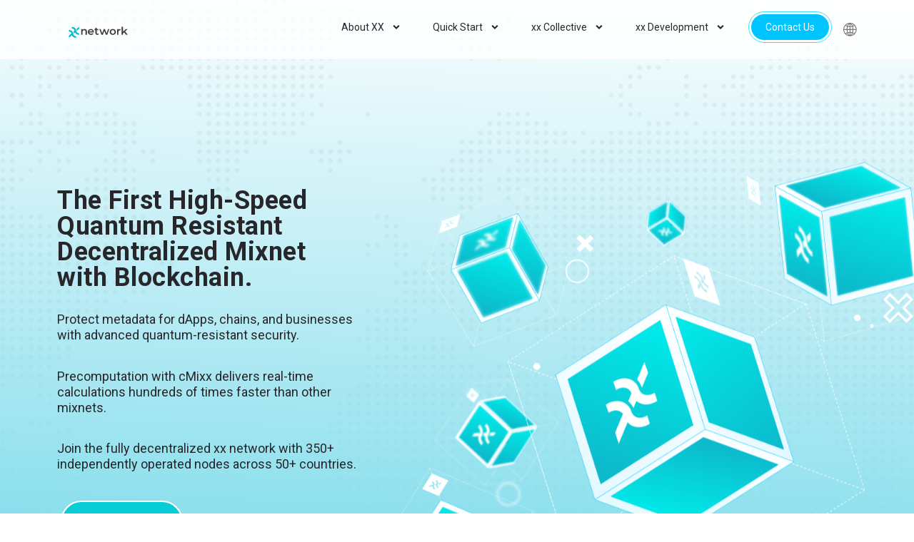

--- FILE ---
content_type: text/html; charset=UTF-8
request_url: https://xx.network/
body_size: 46770
content:
<!DOCTYPE html>
<html lang="en-US">
<head>
	<meta charset="UTF-8">
	<meta name="viewport" content="width=device-width, initial-scale=1.0, viewport-fit=cover" />		<script>window['dataLayer']=[];if(!window._gtm_init){window._gtm_init=1;(function(w,n,d,m,e,p){w[d]=(w[d]==1||n[d]=='yes'||n[d]==1||n[m]==1||(w[e]&&w[e][p]&&w[e][p]()))?1:0})(window,navigator,'doNotTrack','msDoNotTrack','external','msTrackingProtectionEnabled');(function(w,d,s,l,x,y){w[x]={};w._gtm_inject=function(i){if(w.doNotTrack||w[x][i])return;w[x][i]=1;w[l]=w[l]||[];w[l].push({'gtm.start':new Date().getTime(),event:'gtm.js'});var f=d.getElementsByTagName(s)[0],j=d.createElement(s);j.async=true;j.src='https://www.googletagmanager.com/gtm.js?id='+i;f.parentNode.insertBefore(j,f);}})(window,document,'script','dataLayer','_gtm_ids','_gtm_inject')};["GTM-N29QKCJ"].forEach(function(i){window._gtm_inject(i)})</script>
<meta name='robots' content='index, follow, max-image-preview:large, max-snippet:-1, max-video-preview:-1' />
	<style>img:is([sizes="auto" i], [sizes^="auto," i]) { contain-intrinsic-size: 3000px 1500px }</style>
	
	<!-- This site is optimized with the Yoast SEO plugin v25.6 - https://yoast.com/wordpress/plugins/seo/ -->
	<title>Quantum Resistant Decentralized Mixnet with Blockchain - xx network</title>
	<meta name="description" content="The xx network. A Quantum Resistant Decentralized Mixnet &amp; Blockchain, providing secure, private communication for dApps and businesses." />
	<link rel="canonical" href="https://xx.network/" />
	<meta property="og:locale" content="en_US" />
	<meta property="og:type" content="website" />
	<meta property="og:title" content="Quantum Resistant Decentralized Mixnet with Blockchain - xx network" />
	<meta property="og:description" content="The xx network. A Quantum Resistant Decentralized Mixnet &amp; Blockchain, providing secure, private communication for dApps and businesses." />
	<meta property="og:url" content="https://xx.network/" />
	<meta property="og:site_name" content="xx network" />
	<meta property="article:modified_time" content="2024-12-11T07:38:49+00:00" />
	<meta property="og:image" content="https://xx.network/wp-content/uploads/2022/01/What-is-it-like-to-be-an-xx-Node_.jpg" />
	<meta property="og:image:width" content="1920" />
	<meta property="og:image:height" content="1080" />
	<meta property="og:image:type" content="image/jpeg" />
	<meta name="twitter:card" content="summary_large_image" />
	<script type="application/ld+json" class="yoast-schema-graph">{"@context":"https://schema.org","@graph":[{"@type":"WebPage","@id":"https://xx.network/","url":"https://xx.network/","name":"Quantum Resistant Decentralized Mixnet with Blockchain - xx network","isPartOf":{"@id":"https://pvrjousb.elementor.cloud/#website"},"about":{"@id":"https://pvrjousb.elementor.cloud/#organization"},"primaryImageOfPage":{"@id":"https://xx.network/#primaryimage"},"image":{"@id":"https://xx.network/#primaryimage"},"thumbnailUrl":"https://xx.network/wp-content/uploads/2022/01/What-is-it-like-to-be-an-xx-Node_.jpg","datePublished":"2021-12-10T00:33:20+00:00","dateModified":"2024-12-11T07:38:49+00:00","description":"The xx network. A Quantum Resistant Decentralized Mixnet & Blockchain, providing secure, private communication for dApps and businesses.","breadcrumb":{"@id":"https://xx.network/#breadcrumb"},"inLanguage":"en-US","potentialAction":[{"@type":"ReadAction","target":["https://xx.network/"]}]},{"@type":"ImageObject","inLanguage":"en-US","@id":"https://xx.network/#primaryimage","url":"https://xx.network/wp-content/uploads/2022/01/What-is-it-like-to-be-an-xx-Node_.jpg","contentUrl":"https://xx.network/wp-content/uploads/2022/01/What-is-it-like-to-be-an-xx-Node_.jpg","width":1920,"height":1080},{"@type":"BreadcrumbList","@id":"https://xx.network/#breadcrumb","itemListElement":[{"@type":"ListItem","position":1,"name":"Home"}]},{"@type":"WebSite","@id":"https://pvrjousb.elementor.cloud/#website","url":"https://pvrjousb.elementor.cloud/","name":"xx network","description":"","publisher":{"@id":"https://pvrjousb.elementor.cloud/#organization"},"potentialAction":[{"@type":"SearchAction","target":{"@type":"EntryPoint","urlTemplate":"https://pvrjousb.elementor.cloud/?s={search_term_string}"},"query-input":{"@type":"PropertyValueSpecification","valueRequired":true,"valueName":"search_term_string"}}],"inLanguage":"en-US"},{"@type":"Organization","@id":"https://pvrjousb.elementor.cloud/#organization","name":"xx network","url":"https://pvrjousb.elementor.cloud/","logo":{"@type":"ImageObject","inLanguage":"en-US","@id":"https://pvrjousb.elementor.cloud/#/schema/logo/image/","url":"https://xx.network/wp-content/uploads/2021/10/xx-network_logotype_color.svg","contentUrl":"https://xx.network/wp-content/uploads/2021/10/xx-network_logotype_color.svg","width":525,"height":175,"caption":"xx network"},"image":{"@id":"https://pvrjousb.elementor.cloud/#/schema/logo/image/"}}]}</script>
	<!-- / Yoast SEO plugin. -->


<link rel='dns-prefetch' href='//pb.xx.network' />
<link rel="alternate" type="application/rss+xml" title="xx network &raquo; Feed" href="https://xx.network/feed/" />
<link rel="alternate" type="application/rss+xml" title="xx network &raquo; Comments Feed" href="https://xx.network/comments/feed/" />
<meta name="msapplication-TileColor" content="#ffffff">
<meta name="msapplication-config" content="/browserconfig.xml">
<meta name="theme-color" content="#ffffff">
<link rel="icon" type="image/x-icon" href="/favicon.ico">
<link rel="apple-touch-icon" sizes="180x180" href="/apple-touch-icon.png">
<link rel="icon" type="image/png" sizes="32x32" href="/favicon-32x32.png">
<link rel="icon" type="image/png" sizes="16x16" href="/favicon-16x16.png">
<link rel="mask-icon" href="/safari-pinned-tab.svg" color="#5bbad5">
<link rel="shortcut icon" href="/favicon.ico">
<link rel="manifest" href="/site.webmanifest">
<script>
window._wpemojiSettings = {"baseUrl":"https:\/\/s.w.org\/images\/core\/emoji\/16.0.1\/72x72\/","ext":".png","svgUrl":"https:\/\/s.w.org\/images\/core\/emoji\/16.0.1\/svg\/","svgExt":".svg","source":{"concatemoji":"https:\/\/xx.network\/wp-includes\/js\/wp-emoji-release.min.js?ver=6.8.3"}};
/*! This file is auto-generated */
!function(s,n){var o,i,e;function c(e){try{var t={supportTests:e,timestamp:(new Date).valueOf()};sessionStorage.setItem(o,JSON.stringify(t))}catch(e){}}function p(e,t,n){e.clearRect(0,0,e.canvas.width,e.canvas.height),e.fillText(t,0,0);var t=new Uint32Array(e.getImageData(0,0,e.canvas.width,e.canvas.height).data),a=(e.clearRect(0,0,e.canvas.width,e.canvas.height),e.fillText(n,0,0),new Uint32Array(e.getImageData(0,0,e.canvas.width,e.canvas.height).data));return t.every(function(e,t){return e===a[t]})}function u(e,t){e.clearRect(0,0,e.canvas.width,e.canvas.height),e.fillText(t,0,0);for(var n=e.getImageData(16,16,1,1),a=0;a<n.data.length;a++)if(0!==n.data[a])return!1;return!0}function f(e,t,n,a){switch(t){case"flag":return n(e,"\ud83c\udff3\ufe0f\u200d\u26a7\ufe0f","\ud83c\udff3\ufe0f\u200b\u26a7\ufe0f")?!1:!n(e,"\ud83c\udde8\ud83c\uddf6","\ud83c\udde8\u200b\ud83c\uddf6")&&!n(e,"\ud83c\udff4\udb40\udc67\udb40\udc62\udb40\udc65\udb40\udc6e\udb40\udc67\udb40\udc7f","\ud83c\udff4\u200b\udb40\udc67\u200b\udb40\udc62\u200b\udb40\udc65\u200b\udb40\udc6e\u200b\udb40\udc67\u200b\udb40\udc7f");case"emoji":return!a(e,"\ud83e\udedf")}return!1}function g(e,t,n,a){var r="undefined"!=typeof WorkerGlobalScope&&self instanceof WorkerGlobalScope?new OffscreenCanvas(300,150):s.createElement("canvas"),o=r.getContext("2d",{willReadFrequently:!0}),i=(o.textBaseline="top",o.font="600 32px Arial",{});return e.forEach(function(e){i[e]=t(o,e,n,a)}),i}function t(e){var t=s.createElement("script");t.src=e,t.defer=!0,s.head.appendChild(t)}"undefined"!=typeof Promise&&(o="wpEmojiSettingsSupports",i=["flag","emoji"],n.supports={everything:!0,everythingExceptFlag:!0},e=new Promise(function(e){s.addEventListener("DOMContentLoaded",e,{once:!0})}),new Promise(function(t){var n=function(){try{var e=JSON.parse(sessionStorage.getItem(o));if("object"==typeof e&&"number"==typeof e.timestamp&&(new Date).valueOf()<e.timestamp+604800&&"object"==typeof e.supportTests)return e.supportTests}catch(e){}return null}();if(!n){if("undefined"!=typeof Worker&&"undefined"!=typeof OffscreenCanvas&&"undefined"!=typeof URL&&URL.createObjectURL&&"undefined"!=typeof Blob)try{var e="postMessage("+g.toString()+"("+[JSON.stringify(i),f.toString(),p.toString(),u.toString()].join(",")+"));",a=new Blob([e],{type:"text/javascript"}),r=new Worker(URL.createObjectURL(a),{name:"wpTestEmojiSupports"});return void(r.onmessage=function(e){c(n=e.data),r.terminate(),t(n)})}catch(e){}c(n=g(i,f,p,u))}t(n)}).then(function(e){for(var t in e)n.supports[t]=e[t],n.supports.everything=n.supports.everything&&n.supports[t],"flag"!==t&&(n.supports.everythingExceptFlag=n.supports.everythingExceptFlag&&n.supports[t]);n.supports.everythingExceptFlag=n.supports.everythingExceptFlag&&!n.supports.flag,n.DOMReady=!1,n.readyCallback=function(){n.DOMReady=!0}}).then(function(){return e}).then(function(){var e;n.supports.everything||(n.readyCallback(),(e=n.source||{}).concatemoji?t(e.concatemoji):e.wpemoji&&e.twemoji&&(t(e.twemoji),t(e.wpemoji)))}))}((window,document),window._wpemojiSettings);
</script>
<link rel='stylesheet' id='premium-addons-css' href='https://xx.network/wp-content/plugins/premium-addons-for-elementor/assets/frontend/min-css/premium-addons.min.css?ver=4.11.26' media='all' />
<style id='wp-emoji-styles-inline-css'>

	img.wp-smiley, img.emoji {
		display: inline !important;
		border: none !important;
		box-shadow: none !important;
		height: 1em !important;
		width: 1em !important;
		margin: 0 0.07em !important;
		vertical-align: -0.1em !important;
		background: none !important;
		padding: 0 !important;
	}
</style>
<style id='classic-theme-styles-inline-css'>
/*! This file is auto-generated */
.wp-block-button__link{color:#fff;background-color:#32373c;border-radius:9999px;box-shadow:none;text-decoration:none;padding:calc(.667em + 2px) calc(1.333em + 2px);font-size:1.125em}.wp-block-file__button{background:#32373c;color:#fff;text-decoration:none}
</style>
<style id='global-styles-inline-css'>
:root{--wp--preset--aspect-ratio--square: 1;--wp--preset--aspect-ratio--4-3: 4/3;--wp--preset--aspect-ratio--3-4: 3/4;--wp--preset--aspect-ratio--3-2: 3/2;--wp--preset--aspect-ratio--2-3: 2/3;--wp--preset--aspect-ratio--16-9: 16/9;--wp--preset--aspect-ratio--9-16: 9/16;--wp--preset--color--black: #000000;--wp--preset--color--cyan-bluish-gray: #abb8c3;--wp--preset--color--white: #fff;--wp--preset--color--pale-pink: #f78da7;--wp--preset--color--vivid-red: #cf2e2e;--wp--preset--color--luminous-vivid-orange: #ff6900;--wp--preset--color--luminous-vivid-amber: #fcb900;--wp--preset--color--light-green-cyan: #7bdcb5;--wp--preset--color--vivid-green-cyan: #00d084;--wp--preset--color--pale-cyan-blue: #8ed1fc;--wp--preset--color--vivid-cyan-blue: #0693e3;--wp--preset--color--vivid-purple: #9b51e0;--wp--preset--color--blue: #007bff;--wp--preset--color--indigo: #6610f2;--wp--preset--color--purple: #5533ff;--wp--preset--color--pink: #e83e8c;--wp--preset--color--red: #dc3545;--wp--preset--color--orange: #fd7e14;--wp--preset--color--yellow: #ffc107;--wp--preset--color--green: #28a745;--wp--preset--color--teal: #20c997;--wp--preset--color--cyan: #17a2b8;--wp--preset--color--gray: #6c757d;--wp--preset--color--gray-dark: #343a40;--wp--preset--gradient--vivid-cyan-blue-to-vivid-purple: linear-gradient(135deg,rgba(6,147,227,1) 0%,rgb(155,81,224) 100%);--wp--preset--gradient--light-green-cyan-to-vivid-green-cyan: linear-gradient(135deg,rgb(122,220,180) 0%,rgb(0,208,130) 100%);--wp--preset--gradient--luminous-vivid-amber-to-luminous-vivid-orange: linear-gradient(135deg,rgba(252,185,0,1) 0%,rgba(255,105,0,1) 100%);--wp--preset--gradient--luminous-vivid-orange-to-vivid-red: linear-gradient(135deg,rgba(255,105,0,1) 0%,rgb(207,46,46) 100%);--wp--preset--gradient--very-light-gray-to-cyan-bluish-gray: linear-gradient(135deg,rgb(238,238,238) 0%,rgb(169,184,195) 100%);--wp--preset--gradient--cool-to-warm-spectrum: linear-gradient(135deg,rgb(74,234,220) 0%,rgb(151,120,209) 20%,rgb(207,42,186) 40%,rgb(238,44,130) 60%,rgb(251,105,98) 80%,rgb(254,248,76) 100%);--wp--preset--gradient--blush-light-purple: linear-gradient(135deg,rgb(255,206,236) 0%,rgb(152,150,240) 100%);--wp--preset--gradient--blush-bordeaux: linear-gradient(135deg,rgb(254,205,165) 0%,rgb(254,45,45) 50%,rgb(107,0,62) 100%);--wp--preset--gradient--luminous-dusk: linear-gradient(135deg,rgb(255,203,112) 0%,rgb(199,81,192) 50%,rgb(65,88,208) 100%);--wp--preset--gradient--pale-ocean: linear-gradient(135deg,rgb(255,245,203) 0%,rgb(182,227,212) 50%,rgb(51,167,181) 100%);--wp--preset--gradient--electric-grass: linear-gradient(135deg,rgb(202,248,128) 0%,rgb(113,206,126) 100%);--wp--preset--gradient--midnight: linear-gradient(135deg,rgb(2,3,129) 0%,rgb(40,116,252) 100%);--wp--preset--font-size--small: 13px;--wp--preset--font-size--medium: 20px;--wp--preset--font-size--large: 36px;--wp--preset--font-size--x-large: 42px;--wp--preset--spacing--20: 0.44rem;--wp--preset--spacing--30: 0.67rem;--wp--preset--spacing--40: 1rem;--wp--preset--spacing--50: 1.5rem;--wp--preset--spacing--60: 2.25rem;--wp--preset--spacing--70: 3.38rem;--wp--preset--spacing--80: 5.06rem;--wp--preset--shadow--natural: 6px 6px 9px rgba(0, 0, 0, 0.2);--wp--preset--shadow--deep: 12px 12px 50px rgba(0, 0, 0, 0.4);--wp--preset--shadow--sharp: 6px 6px 0px rgba(0, 0, 0, 0.2);--wp--preset--shadow--outlined: 6px 6px 0px -3px rgba(255, 255, 255, 1), 6px 6px rgba(0, 0, 0, 1);--wp--preset--shadow--crisp: 6px 6px 0px rgba(0, 0, 0, 1);}:where(.is-layout-flex){gap: 0.5em;}:where(.is-layout-grid){gap: 0.5em;}body .is-layout-flex{display: flex;}.is-layout-flex{flex-wrap: wrap;align-items: center;}.is-layout-flex > :is(*, div){margin: 0;}body .is-layout-grid{display: grid;}.is-layout-grid > :is(*, div){margin: 0;}:where(.wp-block-columns.is-layout-flex){gap: 2em;}:where(.wp-block-columns.is-layout-grid){gap: 2em;}:where(.wp-block-post-template.is-layout-flex){gap: 1.25em;}:where(.wp-block-post-template.is-layout-grid){gap: 1.25em;}.has-black-color{color: var(--wp--preset--color--black) !important;}.has-cyan-bluish-gray-color{color: var(--wp--preset--color--cyan-bluish-gray) !important;}.has-white-color{color: var(--wp--preset--color--white) !important;}.has-pale-pink-color{color: var(--wp--preset--color--pale-pink) !important;}.has-vivid-red-color{color: var(--wp--preset--color--vivid-red) !important;}.has-luminous-vivid-orange-color{color: var(--wp--preset--color--luminous-vivid-orange) !important;}.has-luminous-vivid-amber-color{color: var(--wp--preset--color--luminous-vivid-amber) !important;}.has-light-green-cyan-color{color: var(--wp--preset--color--light-green-cyan) !important;}.has-vivid-green-cyan-color{color: var(--wp--preset--color--vivid-green-cyan) !important;}.has-pale-cyan-blue-color{color: var(--wp--preset--color--pale-cyan-blue) !important;}.has-vivid-cyan-blue-color{color: var(--wp--preset--color--vivid-cyan-blue) !important;}.has-vivid-purple-color{color: var(--wp--preset--color--vivid-purple) !important;}.has-black-background-color{background-color: var(--wp--preset--color--black) !important;}.has-cyan-bluish-gray-background-color{background-color: var(--wp--preset--color--cyan-bluish-gray) !important;}.has-white-background-color{background-color: var(--wp--preset--color--white) !important;}.has-pale-pink-background-color{background-color: var(--wp--preset--color--pale-pink) !important;}.has-vivid-red-background-color{background-color: var(--wp--preset--color--vivid-red) !important;}.has-luminous-vivid-orange-background-color{background-color: var(--wp--preset--color--luminous-vivid-orange) !important;}.has-luminous-vivid-amber-background-color{background-color: var(--wp--preset--color--luminous-vivid-amber) !important;}.has-light-green-cyan-background-color{background-color: var(--wp--preset--color--light-green-cyan) !important;}.has-vivid-green-cyan-background-color{background-color: var(--wp--preset--color--vivid-green-cyan) !important;}.has-pale-cyan-blue-background-color{background-color: var(--wp--preset--color--pale-cyan-blue) !important;}.has-vivid-cyan-blue-background-color{background-color: var(--wp--preset--color--vivid-cyan-blue) !important;}.has-vivid-purple-background-color{background-color: var(--wp--preset--color--vivid-purple) !important;}.has-black-border-color{border-color: var(--wp--preset--color--black) !important;}.has-cyan-bluish-gray-border-color{border-color: var(--wp--preset--color--cyan-bluish-gray) !important;}.has-white-border-color{border-color: var(--wp--preset--color--white) !important;}.has-pale-pink-border-color{border-color: var(--wp--preset--color--pale-pink) !important;}.has-vivid-red-border-color{border-color: var(--wp--preset--color--vivid-red) !important;}.has-luminous-vivid-orange-border-color{border-color: var(--wp--preset--color--luminous-vivid-orange) !important;}.has-luminous-vivid-amber-border-color{border-color: var(--wp--preset--color--luminous-vivid-amber) !important;}.has-light-green-cyan-border-color{border-color: var(--wp--preset--color--light-green-cyan) !important;}.has-vivid-green-cyan-border-color{border-color: var(--wp--preset--color--vivid-green-cyan) !important;}.has-pale-cyan-blue-border-color{border-color: var(--wp--preset--color--pale-cyan-blue) !important;}.has-vivid-cyan-blue-border-color{border-color: var(--wp--preset--color--vivid-cyan-blue) !important;}.has-vivid-purple-border-color{border-color: var(--wp--preset--color--vivid-purple) !important;}.has-vivid-cyan-blue-to-vivid-purple-gradient-background{background: var(--wp--preset--gradient--vivid-cyan-blue-to-vivid-purple) !important;}.has-light-green-cyan-to-vivid-green-cyan-gradient-background{background: var(--wp--preset--gradient--light-green-cyan-to-vivid-green-cyan) !important;}.has-luminous-vivid-amber-to-luminous-vivid-orange-gradient-background{background: var(--wp--preset--gradient--luminous-vivid-amber-to-luminous-vivid-orange) !important;}.has-luminous-vivid-orange-to-vivid-red-gradient-background{background: var(--wp--preset--gradient--luminous-vivid-orange-to-vivid-red) !important;}.has-very-light-gray-to-cyan-bluish-gray-gradient-background{background: var(--wp--preset--gradient--very-light-gray-to-cyan-bluish-gray) !important;}.has-cool-to-warm-spectrum-gradient-background{background: var(--wp--preset--gradient--cool-to-warm-spectrum) !important;}.has-blush-light-purple-gradient-background{background: var(--wp--preset--gradient--blush-light-purple) !important;}.has-blush-bordeaux-gradient-background{background: var(--wp--preset--gradient--blush-bordeaux) !important;}.has-luminous-dusk-gradient-background{background: var(--wp--preset--gradient--luminous-dusk) !important;}.has-pale-ocean-gradient-background{background: var(--wp--preset--gradient--pale-ocean) !important;}.has-electric-grass-gradient-background{background: var(--wp--preset--gradient--electric-grass) !important;}.has-midnight-gradient-background{background: var(--wp--preset--gradient--midnight) !important;}.has-small-font-size{font-size: var(--wp--preset--font-size--small) !important;}.has-medium-font-size{font-size: var(--wp--preset--font-size--medium) !important;}.has-large-font-size{font-size: var(--wp--preset--font-size--large) !important;}.has-x-large-font-size{font-size: var(--wp--preset--font-size--x-large) !important;}
:where(.wp-block-post-template.is-layout-flex){gap: 1.25em;}:where(.wp-block-post-template.is-layout-grid){gap: 1.25em;}
:where(.wp-block-columns.is-layout-flex){gap: 2em;}:where(.wp-block-columns.is-layout-grid){gap: 2em;}
:root :where(.wp-block-pullquote){font-size: 1.5em;line-height: 1.6;}
</style>
<link rel='stylesheet' id='trp-language-switcher-style-css' href='https://xx.network/wp-content/plugins/translatepress-multilingual/assets/css/trp-language-switcher.css?ver=2.9.22' media='all' />
<link rel='stylesheet' id='parent-style-css' href='https://xx.network/wp-content/themes/understrap/style.css?ver=6.8.3' media='all' />
<link rel='stylesheet' id='child-style-css' href='https://xx.network/wp-content/themes/understrap-child/style.css?ver=1737569027' media='all' />
<link rel='stylesheet' id='understrap-styles-css' href='https://xx.network/wp-content/themes/understrap/css/theme-bootstrap4.min.css?ver=1.0.0.1737569028' media='all' />
<link rel='stylesheet' id='elementor-frontend-css' href='https://xx.network/wp-content/plugins/elementor/assets/css/frontend.min.css?ver=3.25.11' media='all' />
<style id='elementor-frontend-inline-css'>
.elementor-kit-3797{--e-global-color-primary:#27272B;--e-global-color-secondary:#00C4FF;--e-global-color-text:#7A7A7A;--e-global-color-accent:#00C4FF;--e-global-color-624d4ef:#08CDD7;--e-global-color-b4c9433:#01DDDC;--e-global-color-594793b:#00C4FF;--e-global-color-062c90b:#00DDFF;--e-global-color-d29757f:#6F74FF;--e-global-color-e96fe57:#738CFF;--e-global-color-7812a62:#FFFFFFDE;--e-global-color-eaf5402:#FFFFFF;--e-global-color-17eb713:#FBFBFB;--e-global-color-772a02d:#B7E9E6C9;--e-global-color-42f8ab3:#FFFFFF;--e-global-color-efa4c8d:#4E4E4E;--e-global-color-d0eb792:#2E7275;--e-global-color-e853cbc:#DDDDDD;--e-global-color-b57e6a8:#58FFF6;--e-global-color-f385ef4:#58FFF6;--e-global-color-7af56d3:#90D7FF;--e-global-color-13afcda:#58C6FF;--e-global-typography-primary-font-family:"Roboto";--e-global-typography-4630d7e-font-size:1.125rem;--e-global-typography-4630d7e-font-weight:400;--e-global-typography-4630d7e-line-height:1.27em;--e-global-typography-4630d7e-letter-spacing:0px;--e-global-typography-6ffe98d-font-size:1em;--e-global-typography-6ffe98d-font-weight:400;--e-global-typography-6ffe98d-line-height:1.375em;--e-global-typography-6ffe98d-letter-spacing:0px;--e-global-typography-e296b06-font-size:0.875em;--e-global-typography-e296b06-line-height:1.2857em;--e-global-typography-e296b06-letter-spacing:0.01px;color:#3D3D3D;font-size:1rem;line-height:1.375em;}.elementor-kit-3797 button,.elementor-kit-3797 input[type="button"],.elementor-kit-3797 input[type="submit"],.elementor-kit-3797 .elementor-button{background-color:var( --e-global-color-624d4ef );font-size:1.125rem;font-weight:700;line-height:1.28em;color:#FFFFFF;border-radius:40px 40px 40px 40px;padding:16px 54px 16px 54px;}.elementor-kit-3797 button:hover,.elementor-kit-3797 button:focus,.elementor-kit-3797 input[type="button"]:hover,.elementor-kit-3797 input[type="button"]:focus,.elementor-kit-3797 input[type="submit"]:hover,.elementor-kit-3797 input[type="submit"]:focus,.elementor-kit-3797 .elementor-button:hover,.elementor-kit-3797 .elementor-button:focus{background-color:var( --e-global-color-b4c9433 );color:#FFFFFF;border-radius:100px 100px 100px 100px;}.elementor-kit-3797 e-page-transition{background-color:#FFBC7D;}.elementor-kit-3797 p{margin-bottom:1.4em;}.elementor-kit-3797 a{color:var( --e-global-color-624d4ef );}.elementor-kit-3797 a:hover{color:var( --e-global-color-b4c9433 );}.elementor-kit-3797 h1{color:#000000;font-size:3.125rem;font-weight:900;line-height:1.08em;letter-spacing:0.5px;}.elementor-kit-3797 h2{color:#000000;font-size:2.25rem;font-weight:700;line-height:1em;letter-spacing:0.5px;}.elementor-kit-3797 h3{color:#000000;font-size:1.75rem;font-weight:500;line-height:1.214em;letter-spacing:0.25px;}.elementor-kit-3797 h4{color:#000000;font-size:1.5rem;font-weight:700;line-height:1.125em;letter-spacing:0.5px;}.elementor-kit-3797 h5{color:#000000;font-size:1rem;font-weight:700;line-height:1.4375em;letter-spacing:1.5px;}.elementor-kit-3797 h6{color:#000000;font-size:0.8125rem;font-weight:700;line-height:1.77em;letter-spacing:1.5px;}.elementor-section.elementor-section-boxed > .elementor-container{max-width:1140px;}.e-con{--container-max-width:1140px;}.elementor-widget:not(:last-child){margin-block-end:20px;}.elementor-element{--widgets-spacing:20px 20px;}{}h1.entry-title{display:var(--page-title-display);}@media(max-width:1024px){.elementor-kit-3797 h3{line-height:1.3em;}.elementor-section.elementor-section-boxed > .elementor-container{max-width:1024px;}.e-con{--container-max-width:1024px;}}@media(max-width:767px){.elementor-section.elementor-section-boxed > .elementor-container{max-width:767px;}.e-con{--container-max-width:767px;}}
.elementor-14675 .elementor-element.elementor-element-cb5e1f4:not(.elementor-motion-effects-element-type-background), .elementor-14675 .elementor-element.elementor-element-cb5e1f4 > .elementor-motion-effects-container > .elementor-motion-effects-layer{background-color:transparent;background-image:linear-gradient(182deg, #FFFFFF 0%, #42CBE2 100%);}.elementor-14675 .elementor-element.elementor-element-cb5e1f4 > .elementor-background-overlay{background-image:url("https://xx.network/wp-content/uploads/2022/01/nodes-map-1.0.svg");background-position:center center;background-repeat:no-repeat;background-size:cover;opacity:0.49;mix-blend-mode:luminosity;transition:background 0.3s, border-radius 0.3s, opacity 0.3s;}.elementor-14675 .elementor-element.elementor-element-cb5e1f4 > .elementor-container{max-width:1160px;}.elementor-14675 .elementor-element.elementor-element-cb5e1f4{overflow:hidden;transition:background 0.3s, border 0.3s, border-radius 0.3s, box-shadow 0.3s;margin-top:-100px;margin-bottom:0px;padding:170px 0px 110px 0px;}.elementor-14675 .elementor-element.elementor-element-2ece39d > .elementor-widget-wrap > .elementor-widget:not(.elementor-widget__width-auto):not(.elementor-widget__width-initial):not(:last-child):not(.elementor-absolute){margin-bottom:30px;}.elementor-14675 .elementor-element.elementor-element-2ece39d > .elementor-element-populated{margin:100px 0px 0px 0px;--e-column-margin-right:0px;--e-column-margin-left:0px;}.elementor-widget-heading .elementor-heading-title{color:var( --e-global-color-primary );font-family:var( --e-global-typography-primary-font-family ), Sans-serif;}.elementor-14675 .elementor-element.elementor-element-50990ba{width:var( --container-widget-width, 82.329% );max-width:82.329%;--container-widget-width:82.329%;--container-widget-flex-grow:0;}.elementor-14675 .elementor-element.elementor-element-50990ba > .elementor-widget-container{margin:0px -38px 0px 0px;padding:0px 0px 30px 0px;}.elementor-14675 .elementor-element.elementor-element-50990ba .elementor-heading-title{color:#27272B;}.elementor-widget-text-editor{color:var( --e-global-color-text );font-weight:var( --e-global-typography-text-font-weight );}.elementor-widget-text-editor.elementor-drop-cap-view-stacked .elementor-drop-cap{background-color:var( --e-global-color-primary );}.elementor-widget-text-editor.elementor-drop-cap-view-framed .elementor-drop-cap, .elementor-widget-text-editor.elementor-drop-cap-view-default .elementor-drop-cap{color:var( --e-global-color-primary );border-color:var( --e-global-color-primary );}.elementor-14675 .elementor-element.elementor-element-d9f4351 > .elementor-widget-container{margin:0px 0px -20px 0px;padding:0px 30px 0px 0px;}.elementor-14675 .elementor-element.elementor-element-d9f4351{color:var( --e-global-color-primary );font-size:var( --e-global-typography-4630d7e-font-size );font-weight:var( --e-global-typography-4630d7e-font-weight );line-height:var( --e-global-typography-4630d7e-line-height );letter-spacing:var( --e-global-typography-4630d7e-letter-spacing );}.elementor-14675 .elementor-element.elementor-element-36828a3 > .elementor-widget-container{margin:0px 0px -20px 0px;padding:0px 30px 0px 0px;}.elementor-14675 .elementor-element.elementor-element-36828a3{color:var( --e-global-color-primary );font-size:var( --e-global-typography-4630d7e-font-size );font-weight:var( --e-global-typography-4630d7e-font-weight );line-height:var( --e-global-typography-4630d7e-line-height );letter-spacing:var( --e-global-typography-4630d7e-letter-spacing );}.elementor-14675 .elementor-element.elementor-element-226873d > .elementor-widget-container{margin:0px 0px -20px 0px;padding:0px 30px 0px 0px;}.elementor-14675 .elementor-element.elementor-element-226873d{color:var( --e-global-color-primary );font-size:var( --e-global-typography-4630d7e-font-size );font-weight:var( --e-global-typography-4630d7e-font-weight );line-height:var( --e-global-typography-4630d7e-line-height );letter-spacing:var( --e-global-typography-4630d7e-letter-spacing );}.elementor-widget-button .elementor-button{background-color:var( --e-global-color-accent );font-weight:var( --e-global-typography-accent-font-weight );}.elementor-14675 .elementor-element.elementor-element-dec7198 .elementor-button{background-color:var( --e-global-color-624d4ef );fill:#FFFFFF;color:#FFFFFF;border-style:solid;border-width:2px 2px 2px 2px;}.elementor-14675 .elementor-element.elementor-element-dec7198 .elementor-button:hover, .elementor-14675 .elementor-element.elementor-element-dec7198 .elementor-button:focus{background-color:var( --e-global-color-b4c9433 );}.elementor-14675 .elementor-element.elementor-element-dec7198{width:auto;max-width:auto;z-index:10;}.elementor-14675 .elementor-element.elementor-element-dec7198 > .elementor-widget-container{padding:5px 5px 5px 5px;border-radius:150px 150px 150px 150px;}.elementor-14675 .elementor-element.elementor-element-8ab7ff9 .elementor-button{background-color:var( --e-global-color-7812a62 );text-decoration:none;fill:var( --e-global-color-624d4ef );color:var( --e-global-color-624d4ef );}.elementor-14675 .elementor-element.elementor-element-8ab7ff9 .elementor-button:hover, .elementor-14675 .elementor-element.elementor-element-8ab7ff9 .elementor-button:focus{background-color:var( --e-global-color-eaf5402 );}.elementor-14675 .elementor-element.elementor-element-8ab7ff9{width:auto;max-width:auto;align-self:center;z-index:10;}.elementor-14675 .elementor-element.elementor-element-8ab7ff9 > .elementor-widget-container{padding:5px 5px 5px 5px;}.elementor-widget-lottie{--caption-color:var( --e-global-color-text );}.elementor-widget-lottie .e-lottie__caption{font-weight:var( --e-global-typography-text-font-weight );}.elementor-14675 .elementor-element.elementor-element-4bbc26e > .elementor-widget-container{margin:-60px -120px -120px 0px;}.elementor-14675 .elementor-element.elementor-element-4bbc26e{--lottie-container-width:360px;}.elementor-14675 .elementor-element.elementor-element-4a9ef3f > .elementor-widget-container{margin:110px 0px 0px -26px;}body:not(.rtl) .elementor-14675 .elementor-element.elementor-element-4a9ef3f{right:3vw;}body.rtl .elementor-14675 .elementor-element.elementor-element-4a9ef3f{left:3vw;}.elementor-14675 .elementor-element.elementor-element-4a9ef3f{top:-23vh;--lottie-container-width:1000px;}.elementor-14675 .elementor-element.elementor-element-5451c5d:not(.elementor-motion-effects-element-type-background), .elementor-14675 .elementor-element.elementor-element-5451c5d > .elementor-motion-effects-container > .elementor-motion-effects-layer{background-color:#F9FAFB;}.elementor-14675 .elementor-element.elementor-element-5451c5d{transition:background 0.3s, border 0.3s, border-radius 0.3s, box-shadow 0.3s;margin-top:-30px;margin-bottom:0px;padding:10px 0px 0px 0px;}.elementor-14675 .elementor-element.elementor-element-5451c5d > .elementor-background-overlay{transition:background 0.3s, border-radius 0.3s, opacity 0.3s;}.elementor-bc-flex-widget .elementor-14675 .elementor-element.elementor-element-9fa6a96.elementor-column .elementor-widget-wrap{align-items:center;}.elementor-14675 .elementor-element.elementor-element-9fa6a96.elementor-column.elementor-element[data-element_type="column"] > .elementor-widget-wrap.elementor-element-populated{align-content:center;align-items:center;}.elementor-14675 .elementor-element.elementor-element-9fa6a96 > .elementor-element-populated{margin:0px -20px 0px 20px;--e-column-margin-right:-20px;--e-column-margin-left:20px;padding:0px 0px 0px 0px;}.elementor-14675 .elementor-element.elementor-element-d39503c > .elementor-widget-container{margin:0px -37px 0px 0px;padding:0px 0px 0px 0px;}.elementor-14675 .elementor-element.elementor-element-de9a192 > .elementor-widget-container{margin:0px 0px -15px 0px;}.elementor-14675 .elementor-element.elementor-element-de9a192{color:var( --e-global-color-text );font-size:var( --e-global-typography-4630d7e-font-size );font-weight:var( --e-global-typography-4630d7e-font-weight );line-height:var( --e-global-typography-4630d7e-line-height );letter-spacing:var( --e-global-typography-4630d7e-letter-spacing );}.elementor-14675 .elementor-element.elementor-element-6e36df8 .elementor-button{background-color:var( --e-global-color-d29757f );fill:#FFFFFF;color:#FFFFFF;padding:16px 32px 16px 32px;}.elementor-14675 .elementor-element.elementor-element-6e36df8 .elementor-button:hover, .elementor-14675 .elementor-element.elementor-element-6e36df8 .elementor-button:focus{background-color:var( --e-global-color-e96fe57 );}.elementor-14675 .elementor-element.elementor-element-6e36df8{width:auto;max-width:auto;}.elementor-14675 .elementor-element.elementor-element-6e36df8 > .elementor-widget-container{padding:5px 5px 5px 5px;}.elementor-14675 .elementor-element.elementor-element-a63acea > .elementor-element-populated{margin:0px -24px 0px -16px;--e-column-margin-right:-24px;--e-column-margin-left:-16px;padding:0px 0px 0px 24px;}.elementor-14675 .elementor-element.elementor-element-a074f38 > .elementor-widget-container{margin:0px 0px 0px 0px;}.elementor-14675 .elementor-element.elementor-element-a074f38{--lottie-container-width:540px;}.elementor-14675 .elementor-element.elementor-element-5f7032d:not(.elementor-motion-effects-element-type-background), .elementor-14675 .elementor-element.elementor-element-5f7032d > .elementor-motion-effects-container > .elementor-motion-effects-layer{background-color:#F2F2F2;}.elementor-14675 .elementor-element.elementor-element-5f7032d{transition:background 0.3s, border 0.3s, border-radius 0.3s, box-shadow 0.3s;margin-top:0px;margin-bottom:0px;padding:0px 0px 0px 0px;}.elementor-14675 .elementor-element.elementor-element-5f7032d > .elementor-background-overlay{transition:background 0.3s, border-radius 0.3s, opacity 0.3s;}.elementor-14675 .elementor-element.elementor-element-abd6fe0:not(.elementor-motion-effects-element-type-background) > .elementor-widget-wrap, .elementor-14675 .elementor-element.elementor-element-abd6fe0 > .elementor-widget-wrap > .elementor-motion-effects-container > .elementor-motion-effects-layer{background-color:#4F4F4F;}.elementor-bc-flex-widget .elementor-14675 .elementor-element.elementor-element-abd6fe0.elementor-column .elementor-widget-wrap{align-items:center;}.elementor-14675 .elementor-element.elementor-element-abd6fe0.elementor-column.elementor-element[data-element_type="column"] > .elementor-widget-wrap.elementor-element-populated{align-content:center;align-items:center;}.elementor-14675 .elementor-element.elementor-element-abd6fe0.elementor-column > .elementor-widget-wrap{justify-content:flex-end;}.elementor-14675 .elementor-element.elementor-element-abd6fe0 > .elementor-element-populated{transition:background 0.3s, border 0.3s, border-radius 0.3s, box-shadow 0.3s;padding:50px 30px 50px 30px;}.elementor-14675 .elementor-element.elementor-element-abd6fe0 > .elementor-element-populated > .elementor-background-overlay{transition:background 0.3s, border-radius 0.3s, opacity 0.3s;}.elementor-14675 .elementor-element.elementor-element-afb9c2a > .elementor-container{max-width:526px;}.elementor-14675 .elementor-element.elementor-element-afb9c2a{padding:0% 0% 0% 8%;}.elementor-14675 .elementor-element.elementor-element-d09610c > .elementor-element-populated{padding:0px 0px 0px 0px;}.elementor-14675 .elementor-element.elementor-element-67bc86c > .elementor-widget-container{margin:0px 0px 0px 0px;}.elementor-14675 .elementor-element.elementor-element-67bc86c .elementor-heading-title{color:#FFFFFF;}.elementor-14675 .elementor-element.elementor-element-8204aef > .elementor-widget-container{margin:0px 80px -20px 0px;}.elementor-14675 .elementor-element.elementor-element-8204aef{color:#FFFFFF;font-size:var( --e-global-typography-6ffe98d-font-size );font-weight:var( --e-global-typography-6ffe98d-font-weight );line-height:var( --e-global-typography-6ffe98d-line-height );letter-spacing:var( --e-global-typography-6ffe98d-letter-spacing );}.elementor-14675 .elementor-element.elementor-element-7cc455c:not(.elementor-motion-effects-element-type-background) > .elementor-widget-wrap, .elementor-14675 .elementor-element.elementor-element-7cc455c > .elementor-widget-wrap > .elementor-motion-effects-container > .elementor-motion-effects-layer{background-color:#08CDD761;}.elementor-bc-flex-widget .elementor-14675 .elementor-element.elementor-element-7cc455c.elementor-column .elementor-widget-wrap{align-items:center;}.elementor-14675 .elementor-element.elementor-element-7cc455c.elementor-column.elementor-element[data-element_type="column"] > .elementor-widget-wrap.elementor-element-populated{align-content:center;align-items:center;}.elementor-14675 .elementor-element.elementor-element-7cc455c > .elementor-widget-wrap > .elementor-widget:not(.elementor-widget__width-auto):not(.elementor-widget__width-initial):not(:last-child):not(.elementor-absolute){margin-bottom:0px;}.elementor-14675 .elementor-element.elementor-element-7cc455c > .elementor-element-populated{transition:background 0.3s, border 0.3s, border-radius 0.3s, box-shadow 0.3s;margin:0px 0px 0px 0px;--e-column-margin-right:0px;--e-column-margin-left:0px;padding:0px 0px 0px 0px;}.elementor-14675 .elementor-element.elementor-element-7cc455c > .elementor-element-populated > .elementor-background-overlay{transition:background 0.3s, border-radius 0.3s, opacity 0.3s;}.elementor-14675 .elementor-element.elementor-element-a0a6442 .elementor-wrapper{--video-aspect-ratio:1.77777;}.elementor-14675 .elementor-element.elementor-element-22ef007:not(.elementor-motion-effects-element-type-background), .elementor-14675 .elementor-element.elementor-element-22ef007 > .elementor-motion-effects-container > .elementor-motion-effects-layer{background-color:#F9FAFB;}.elementor-14675 .elementor-element.elementor-element-22ef007{border-style:solid;border-width:0px 0px 2px 0px;border-color:#DDDDDD33;transition:background 0.3s, border 0.3s, border-radius 0.3s, box-shadow 0.3s;padding:30px 0px 10px 0px;}.elementor-14675 .elementor-element.elementor-element-22ef007 > .elementor-background-overlay{transition:background 0.3s, border-radius 0.3s, opacity 0.3s;}.elementor-14675 .elementor-element.elementor-element-57604b8 > .elementor-widget-container{margin:20px 0px -10px 0px;}.elementor-14675 .elementor-element.elementor-element-57604b8{text-align:center;}.elementor-14675 .elementor-element.elementor-element-57604b8 .elementor-heading-title{color:#7A7A7AB3;font-family:"Roboto", Sans-serif;font-weight:500;}.elementor-widget-media-carousel .elementor-carousel-image-overlay{font-weight:var( --e-global-typography-accent-font-weight );}.elementor-14675 .elementor-element.elementor-element-3832f1f.elementor-skin-slideshow .elementor-main-swiper{margin-bottom:4px;}.elementor-14675 .elementor-element.elementor-element-3832f1f > .elementor-widget-container{margin:20px 20px 20px 20px;}.elementor-14675 .elementor-element.elementor-element-3832f1f .elementor-main-swiper{height:80px;}.elementor-14675 .elementor-element.elementor-element-3832f1f .elementor-swiper-button{font-size:20px;}.elementor-14675 .elementor-element.elementor-element-3832f1f .elementor-main-swiper .elementor-carousel-image{background-size:contain;}.elementor-14675 .elementor-element.elementor-element-3832f1f .elementor-carousel-image-overlay{background-color:#FFFFFF40;--e-carousel-image-overlay-icon-size:0px;}.elementor-14675 .elementor-element.elementor-element-cf7a5f0{border-style:none;transition:background 0.3s, border 0.3s, border-radius 0.3s, box-shadow 0.3s;margin-top:0px;margin-bottom:0px;}.elementor-14675 .elementor-element.elementor-element-cf7a5f0 > .elementor-background-overlay{transition:background 0.3s, border-radius 0.3s, opacity 0.3s;}.elementor-14675 .elementor-element.elementor-element-cf7a5f0 > .elementor-shape-top .elementor-shape-fill{fill:#42CBE2;}.elementor-14675 .elementor-element.elementor-element-cf7a5f0 > .elementor-shape-top svg{width:calc(145% + 1.3px);height:135px;transform:translateX(-50%) rotateY(180deg);}.elementor-14675 .elementor-element.elementor-element-3e3e69b > .elementor-element-populated{margin:65px 0px 0px 0px;--e-column-margin-right:0px;--e-column-margin-left:0px;}.elementor-widget-accordion .elementor-accordion-icon, .elementor-widget-accordion .elementor-accordion-title{color:var( --e-global-color-primary );}.elementor-widget-accordion .elementor-accordion-icon svg{fill:var( --e-global-color-primary );}.elementor-widget-accordion .elementor-active .elementor-accordion-icon, .elementor-widget-accordion .elementor-active .elementor-accordion-title{color:var( --e-global-color-accent );}.elementor-widget-accordion .elementor-active .elementor-accordion-icon svg{fill:var( --e-global-color-accent );}.elementor-widget-accordion .elementor-accordion-title{font-family:var( --e-global-typography-primary-font-family ), Sans-serif;}.elementor-widget-accordion .elementor-tab-content{color:var( --e-global-color-text );font-weight:var( --e-global-typography-text-font-weight );}.elementor-14675 .elementor-element.elementor-element-34754e8 > .elementor-widget-container{margin:100px 0px 0px 0px;border-style:solid;border-width:0px 0px 3px 0px;border-color:#42CBE2;border-radius:0px 0px 0px 0px;}.elementor-14675 .elementor-element.elementor-element-34754e8 .elementor-accordion-item{border-width:0px;}.elementor-14675 .elementor-element.elementor-element-34754e8 .elementor-accordion-item .elementor-tab-content{border-width:0px;}.elementor-14675 .elementor-element.elementor-element-34754e8 .elementor-accordion-item .elementor-tab-title.elementor-active{border-width:0px;}.elementor-14675 .elementor-element.elementor-element-34754e8 .elementor-active .elementor-accordion-icon, .elementor-14675 .elementor-element.elementor-element-34754e8 .elementor-active .elementor-accordion-title{color:#27272B;}.elementor-14675 .elementor-element.elementor-element-34754e8 .elementor-active .elementor-accordion-icon svg{fill:#27272B;}.elementor-14675 .elementor-element.elementor-element-34754e8 .elementor-accordion-title{font-family:"Roboto", Sans-serif;font-size:35px;}.elementor-14675 .elementor-element.elementor-element-34754e8 .elementor-tab-content{color:#000000;}.elementor-14675 .elementor-element.elementor-element-49c3fc6:not(.elementor-motion-effects-element-type-background), .elementor-14675 .elementor-element.elementor-element-49c3fc6 > .elementor-motion-effects-container > .elementor-motion-effects-layer{background-image:url("https://xx.network/wp-content/uploads/2024/10/xxcoingold-small-1.png");background-position:center right;}.elementor-14675 .elementor-element.elementor-element-49c3fc6, .elementor-14675 .elementor-element.elementor-element-49c3fc6 > .elementor-background-overlay{border-radius:8px 0px 0px 0px;}.elementor-14675 .elementor-element.elementor-element-49c3fc6{transition:background 0.3s, border 0.3s, border-radius 0.3s, box-shadow 0.3s;margin-top:0px;margin-bottom:0px;}.elementor-14675 .elementor-element.elementor-element-49c3fc6 > .elementor-background-overlay{transition:background 0.3s, border-radius 0.3s, opacity 0.3s;}.elementor-14675 .elementor-element.elementor-element-6a9f1c7 > .elementor-element-populated{margin:100px 0px 200px 0px;--e-column-margin-right:0px;--e-column-margin-left:0px;}.elementor-14675 .elementor-element.elementor-element-ce50d1d > .elementor-widget-container{border-style:solid;border-width:0px 0px 3px 0px;border-color:#42CBE2;}.elementor-14675 .elementor-element.elementor-element-ce50d1d .elementor-accordion-item{border-width:0px;border-color:#A01919;}.elementor-14675 .elementor-element.elementor-element-ce50d1d .elementor-accordion-item .elementor-tab-content{border-width:0px;border-top-color:#A01919;}.elementor-14675 .elementor-element.elementor-element-ce50d1d .elementor-accordion-item .elementor-tab-title.elementor-active{border-width:0px;border-bottom-color:#A01919;}.elementor-14675 .elementor-element.elementor-element-ce50d1d .elementor-active .elementor-accordion-icon, .elementor-14675 .elementor-element.elementor-element-ce50d1d .elementor-active .elementor-accordion-title{color:#27272B;}.elementor-14675 .elementor-element.elementor-element-ce50d1d .elementor-active .elementor-accordion-icon svg{fill:#27272B;}.elementor-14675 .elementor-element.elementor-element-ce50d1d .elementor-accordion-title{font-family:"Roboto", Sans-serif;font-size:35px;}.elementor-14675 .elementor-element.elementor-element-ce50d1d .elementor-tab-content{color:#000000;}.elementor-14675 .elementor-element.elementor-element-cfe477a:not(.elementor-motion-effects-element-type-background), .elementor-14675 .elementor-element.elementor-element-cfe477a > .elementor-motion-effects-container > .elementor-motion-effects-layer{background-color:#F9FAFB;}.elementor-14675 .elementor-element.elementor-element-cfe477a{border-style:solid;border-width:0px 0px 2px 0px;border-color:#DDDDDD33;transition:background 0.3s, border 0.3s, border-radius 0.3s, box-shadow 0.3s;padding:30px 0px 10px 0px;}.elementor-14675 .elementor-element.elementor-element-cfe477a > .elementor-background-overlay{transition:background 0.3s, border-radius 0.3s, opacity 0.3s;}.elementor-14675 .elementor-element.elementor-element-b0d6772 > .elementor-widget-container{margin:20px 0px -10px 0px;}.elementor-14675 .elementor-element.elementor-element-b0d6772{text-align:center;}.elementor-14675 .elementor-element.elementor-element-b0d6772 .elementor-heading-title{color:#7A7A7AB3;font-family:"Roboto", Sans-serif;font-weight:500;}.elementor-14675 .elementor-element.elementor-element-b5f515d.elementor-skin-slideshow .elementor-main-swiper{margin-bottom:26px;}.elementor-14675 .elementor-element.elementor-element-b5f515d > .elementor-widget-container{margin:20px 20px 20px 20px;}.elementor-14675 .elementor-element.elementor-element-b5f515d .elementor-main-swiper{height:80px;}.elementor-14675 .elementor-element.elementor-element-b5f515d .elementor-swiper-button{font-size:20px;}.elementor-14675 .elementor-element.elementor-element-b5f515d .elementor-main-swiper .elementor-carousel-image{background-size:contain;}.elementor-14675 .elementor-element.elementor-element-b5f515d .elementor-carousel-image-overlay{background-color:#FFFFFF40;--e-carousel-image-overlay-icon-size:0px;}.elementor-14675 .elementor-element.elementor-element-5d74795{margin-top:100px;margin-bottom:0px;}.elementor-14675 .elementor-element.elementor-element-5e34a60 .elementor-image-carousel-caption{text-align:center;}.elementor-14675 .elementor-element.elementor-element-ce9a7e6:not(.elementor-motion-effects-element-type-background), .elementor-14675 .elementor-element.elementor-element-ce9a7e6 > .elementor-motion-effects-container > .elementor-motion-effects-layer{background-color:transparent;background-image:linear-gradient(180deg, #FFFFFF 0%, #42CBE2 100%);}.elementor-14675 .elementor-element.elementor-element-ce9a7e6 > .elementor-container{max-width:1200px;}.elementor-14675 .elementor-element.elementor-element-ce9a7e6{transition:background 0.3s, border 0.3s, border-radius 0.3s, box-shadow 0.3s;margin-top:0px;margin-bottom:0px;padding:70px 0px 80px 0px;}.elementor-14675 .elementor-element.elementor-element-ce9a7e6 > .elementor-background-overlay{transition:background 0.3s, border-radius 0.3s, opacity 0.3s;}.elementor-14675 .elementor-element.elementor-element-4c99a15:not(.elementor-motion-effects-element-type-background), .elementor-14675 .elementor-element.elementor-element-4c99a15 > .elementor-motion-effects-container > .elementor-motion-effects-layer{background-color:#4F4F4F;}.elementor-14675 .elementor-element.elementor-element-4c99a15{transition:background 0.3s, border 0.3s, border-radius 0.3s, box-shadow 0.3s;margin-top:0px;margin-bottom:0px;padding:20px 0px 0px 0px;}.elementor-14675 .elementor-element.elementor-element-4c99a15 > .elementor-background-overlay{transition:background 0.3s, border-radius 0.3s, opacity 0.3s;}.elementor-bc-flex-widget .elementor-14675 .elementor-element.elementor-element-9e26a8a.elementor-column .elementor-widget-wrap{align-items:center;}.elementor-14675 .elementor-element.elementor-element-9e26a8a.elementor-column.elementor-element[data-element_type="column"] > .elementor-widget-wrap.elementor-element-populated{align-content:center;align-items:center;}.elementor-14675 .elementor-element.elementor-element-9e26a8a.elementor-column > .elementor-widget-wrap{justify-content:center;}.elementor-14675 .elementor-element.elementor-element-9e26a8a > .elementor-widget-wrap > .elementor-widget:not(.elementor-widget__width-auto):not(.elementor-widget__width-initial):not(:last-child):not(.elementor-absolute){margin-bottom:0px;}.elementor-14675 .elementor-element.elementor-element-9e26a8a > .elementor-element-populated{transition:background 0.3s, border 0.3s, border-radius 0.3s, box-shadow 0.3s;margin:0px 0px 0px 0px;--e-column-margin-right:0px;--e-column-margin-left:0px;padding:0px 0px 0px 0px;}.elementor-14675 .elementor-element.elementor-element-9e26a8a > .elementor-element-populated > .elementor-background-overlay{transition:background 0.3s, border-radius 0.3s, opacity 0.3s;}.elementor-widget-premium-addon-dual-header .premium-dual-header-first-span{font-family:var( --e-global-typography-primary-font-family ), Sans-serif;color:var( --e-global-color-primary );}.elementor-widget-premium-addon-dual-header .premium-dual-header-second-header{font-family:var( --e-global-typography-primary-font-family ), Sans-serif;color:var( --e-global-color-secondary );}.elementor-widget-premium-addon-dual-header.premium-bg-text-yes .elementor-widget-container:before{color:var( --e-global-color-primary );font-family:var( --e-global-typography-primary-font-family ), Sans-serif;}.elementor-14675 .elementor-element.elementor-element-bbce76d .premium-dual-header-first-header span{display:inline;}.elementor-14675 .elementor-element.elementor-element-bbce76d > .elementor-widget-container{margin:20px 20px 20px 20px;}.elementor-14675 .elementor-element.elementor-element-bbce76d .elementor-widget-container{text-align:center;}.elementor-14675 .elementor-element.elementor-element-bbce76d .premium-dual-header-first-span{font-family:"Roboto", Sans-serif;color:var( --e-global-color-7812a62 );}.elementor-14675 .elementor-element.elementor-element-bbce76d .premium-dual-header-second-header{color:var( --e-global-color-624d4ef );}.elementor-widget-premium-addon-video-box .premium-video-box-play-icon{color:var( --e-global-color-primary );}.elementor-widget-premium-addon-video-box .premium-video-box-play-icon-container:hover .premium-video-box-play-icon{color:var( --e-global-color-secondary );}.elementor-widget-premium-addon-video-box .premium-video-box-text{color:var( --e-global-color-primary );font-family:var( --e-global-typography-primary-font-family ), Sans-serif;}.elementor-widget-premium-addon-video-box .premium-video-box-description-container:hover .premium-video-box-text{color:var( --e-global-color-primary );}.elementor-widget-premium-addon-video-box .premium-video-box-description-container{background-color:var( --e-global-color-secondary );}.elementor-widget-premium-addon-video-box .premium-video-box-sticky-close i{color:var( --e-global-color-secondary );}.elementor-widget-premium-addon-video-box .premium-video-box-sticky-infobar{color:var( --e-global-color-secondary );font-family:var( --e-global-typography-primary-font-family ), Sans-serif;}.elementor-widget-premium-addon-video-box .premium-youtube-vid-title{color:var( --e-global-color-primary );}.elementor-14675 .elementor-element.elementor-element-4a0c053 > .elementor-widget-container{margin:0% -16% 0% -16%;}.elementor-14675 .elementor-element.elementor-element-4a0c053 .premium-video-box-container > div{aspect-ratio:1.77777;}.elementor-14675 .elementor-element.elementor-element-4a0c053 .premium-video-box-mask-filter{filter:drop-shadow(0px 0px 10px rgba(0,0,0,0.5));}.elementor-14675 .elementor-element.elementor-element-4a0c053.pa-aspect-ratio-169 .premium-video-box-container.premium-video-box-sticky-apply .premium-video-box-inner-wrap,
                    .elementor-14675 .elementor-element.elementor-element-4a0c053.pa-aspect-ratio-169 .premium-video-box-sticky-apply .premium-video-box-image-container{width:320px;height:calc( 320px * 0.5625 );}.elementor-14675 .elementor-element.elementor-element-4a0c053.pa-aspect-ratio-43 .premium-video-box-container.premium-video-box-sticky-apply .premium-video-box-inner-wrap,
                    .elementor-14675 .elementor-element.elementor-element-4a0c053.pa-aspect-ratio-43 .premium-video-box-sticky-apply .premium-video-box-image-container{width:320px;height:calc( 320px * 0.75 );}.elementor-14675 .elementor-element.elementor-element-4a0c053.pa-aspect-ratio-32 .premium-video-box-container.premium-video-box-sticky-apply .premium-video-box-inner-wrap,
                    .elementor-14675 .elementor-element.elementor-element-4a0c053.pa-aspect-ratio-32 .premium-video-box-sticky-apply .premium-video-box-image-container{width:320px;height:calc( 320px * 0.6666666666666667 );}.elementor-14675 .elementor-element.elementor-element-4a0c053.pa-aspect-ratio-916 .premium-video-box-container.premium-video-box-sticky-apply .premium-video-box-inner-wrap,
                    .elementor-14675 .elementor-element.elementor-element-4a0c053.pa-aspect-ratio-916 .premium-video-box-sticky-apply .premium-video-box-image-container{width:320px;height:calc( 320px * 0.1778 );}.elementor-14675 .elementor-element.elementor-element-4a0c053.pa-aspect-ratio-11 .premium-video-box-container.premium-video-box-sticky-apply .premium-video-box-inner-wrap,
                    .elementor-14675 .elementor-element.elementor-element-4a0c053.pa-aspect-ratio-11 .premium-video-box-sticky-apply .premium-video-box-image-container{width:320px;height:calc( 320px * 1 );}.elementor-14675 .elementor-element.elementor-element-4a0c053.pa-aspect-ratio-219 .premium-video-box-container.premium-video-box-sticky-apply .premium-video-box-inner-wrap,
                    .elementor-14675 .elementor-element.elementor-element-4a0c053.pa-aspect-ratio-219 .premium-video-box-sticky-apply .premium-video-box-image-container{width:320px;height:calc( 320px * 0.4285 );}.elementor-14675 .elementor-element.elementor-element-4a0c053 .premium-video-box-sticky-close{background:#FFF;}.elementor-14675 .elementor-element.elementor-element-4a0c053 .premium-video-box-sticky-close i{font-size:15px;}.elementor-14675 .elementor-element.elementor-element-e7048c1:not(.elementor-motion-effects-element-type-background), .elementor-14675 .elementor-element.elementor-element-e7048c1 > .elementor-motion-effects-container > .elementor-motion-effects-layer{background-color:#F9FAFB;}.elementor-14675 .elementor-element.elementor-element-e7048c1 > .elementor-container{max-width:1200px;}.elementor-14675 .elementor-element.elementor-element-e7048c1{transition:background 0.3s, border 0.3s, border-radius 0.3s, box-shadow 0.3s;padding:100px 0px 90px 0px;}.elementor-14675 .elementor-element.elementor-element-e7048c1 > .elementor-background-overlay{transition:background 0.3s, border-radius 0.3s, opacity 0.3s;}.elementor-14675 .elementor-element.elementor-element-54be9fc > .elementor-element-populated{margin:0px 60px 0px 0px;--e-column-margin-right:60px;--e-column-margin-left:0px;padding:0px 0px 0px 49px;}.elementor-14675 .elementor-element.elementor-element-5cee158 > .elementor-widget-container{margin:0px 160px 0px 0px;}.elementor-14675 .elementor-element.elementor-element-5cee158{z-index:1;}.elementor-widget-image .widget-image-caption{color:var( --e-global-color-text );font-weight:var( --e-global-typography-text-font-weight );}.elementor-14675 .elementor-element.elementor-element-b7d1fac > .elementor-widget-container{margin:-120px 0px 0px -45px;}.elementor-14675 .elementor-element.elementor-element-b7d1fac{text-align:left;}.elementor-14675 .elementor-element.elementor-element-b7d1fac img{max-width:533px;}.elementor-14675 .elementor-element.elementor-element-4db82da > .elementor-element-populated{margin:0px 0px 0px 0px;--e-column-margin-right:0px;--e-column-margin-left:0px;padding:0px 0px 0px 0px;}.elementor-14675 .elementor-element.elementor-element-baa394a > .elementor-widget-container{margin:0px 32px -12px 0px;}.elementor-14675 .elementor-element.elementor-element-baa394a{font-size:var( --e-global-typography-4630d7e-font-size );font-weight:var( --e-global-typography-4630d7e-font-weight );line-height:var( --e-global-typography-4630d7e-line-height );letter-spacing:var( --e-global-typography-4630d7e-letter-spacing );}.elementor-14675 .elementor-element.elementor-element-6f73f05 .elementor-button{background-color:var( --e-global-color-d29757f );}.elementor-14675 .elementor-element.elementor-element-6f73f05 .elementor-button:hover, .elementor-14675 .elementor-element.elementor-element-6f73f05 .elementor-button:focus{background-color:var( --e-global-color-e96fe57 );}.elementor-14675 .elementor-element.elementor-element-6f73f05 > .elementor-widget-container{padding:5px 5px 5px 5px;}@media(max-width:1024px){.elementor-14675 .elementor-element.elementor-element-cb5e1f4 > .elementor-background-overlay{background-position:top right;background-size:78% auto;}.elementor-14675 .elementor-element.elementor-element-cb5e1f4{padding:11% 0% 80% 0%;}.elementor-14675 .elementor-element.elementor-element-f024a0e > .elementor-element-populated{margin:40px 0px 0px 0px;--e-column-margin-right:0px;--e-column-margin-left:0px;padding:0px 0px 0px 0px;}.elementor-14675 .elementor-element.elementor-element-b20cca3{margin-top:0px;margin-bottom:0px;}.elementor-14675 .elementor-element.elementor-element-2ece39d.elementor-column > .elementor-widget-wrap{justify-content:center;}.elementor-14675 .elementor-element.elementor-element-2ece39d > .elementor-element-populated{margin:0px 70px 0px 70px;--e-column-margin-right:70px;--e-column-margin-left:70px;}.elementor-14675 .elementor-element.elementor-element-50990ba > .elementor-widget-container{padding:7% 5% 0% 5%;}.elementor-14675 .elementor-element.elementor-element-50990ba{text-align:left;}.elementor-14675 .elementor-element.elementor-element-d9f4351 > .elementor-widget-container{padding:0% 5% 0% 5%;}.elementor-14675 .elementor-element.elementor-element-d9f4351{font-size:var( --e-global-typography-4630d7e-font-size );line-height:var( --e-global-typography-4630d7e-line-height );letter-spacing:var( --e-global-typography-4630d7e-letter-spacing );}.elementor-14675 .elementor-element.elementor-element-36828a3 > .elementor-widget-container{padding:0% 5% 0% 5%;}.elementor-14675 .elementor-element.elementor-element-36828a3{font-size:var( --e-global-typography-4630d7e-font-size );line-height:var( --e-global-typography-4630d7e-line-height );letter-spacing:var( --e-global-typography-4630d7e-letter-spacing );}.elementor-14675 .elementor-element.elementor-element-226873d > .elementor-widget-container{padding:0% 5% 0% 5%;}.elementor-14675 .elementor-element.elementor-element-226873d{font-size:var( --e-global-typography-4630d7e-font-size );line-height:var( --e-global-typography-4630d7e-line-height );letter-spacing:var( --e-global-typography-4630d7e-letter-spacing );}.elementor-14675 .elementor-element.elementor-element-8ab7ff9{align-self:flex-start;}.elementor-14675 .elementor-element.elementor-element-a17fb2a.elementor-column > .elementor-widget-wrap{justify-content:center;}.elementor-14675 .elementor-element.elementor-element-a17fb2a > .elementor-element-populated{margin:80px 0px 0px 0px;--e-column-margin-right:0px;--e-column-margin-left:0px;padding:0px 0px 0px 0px;}.elementor-14675 .elementor-element.elementor-element-4a9ef3f > .elementor-widget-container{margin:120px 0px 0px 0px;padding:0px 0px 0px 55px;}body:not(.rtl) .elementor-14675 .elementor-element.elementor-element-4a9ef3f{right:9vw;}body.rtl .elementor-14675 .elementor-element.elementor-element-4a9ef3f{left:9vw;}.elementor-14675 .elementor-element.elementor-element-4a9ef3f{--lottie-container-width:100vw;}.elementor-14675 .elementor-element.elementor-element-5451c5d{padding:20px 20px 40px 20px;}.elementor-14675 .elementor-element.elementor-element-d39503c > .elementor-widget-container{margin:0% 5% 0% 0%;}.elementor-14675 .elementor-element.elementor-element-de9a192{font-size:var( --e-global-typography-4630d7e-font-size );line-height:var( --e-global-typography-4630d7e-line-height );letter-spacing:var( --e-global-typography-4630d7e-letter-spacing );}.elementor-14675 .elementor-element.elementor-element-6e36df8 .elementor-button{padding:16px 30px 16px 30px;}.elementor-14675 .elementor-element.elementor-element-a074f38 > .elementor-widget-container{margin:-10px 0px -21px -29px;}.elementor-14675 .elementor-element.elementor-element-a074f38{--lottie-container-width:100%;}.elementor-14675 .elementor-element.elementor-element-5f7032d{margin-top:30px;margin-bottom:0px;padding:0px 0px 0px 0px;}.elementor-14675 .elementor-element.elementor-element-abd6fe0 > .elementor-element-populated{margin:0px 0px 0px 0px;--e-column-margin-right:0px;--e-column-margin-left:0px;padding:30px 30px 30px 30px;}.elementor-14675 .elementor-element.elementor-element-afb9c2a{margin-top:0px;margin-bottom:0px;padding:0px 0px 0px 0px;}.elementor-14675 .elementor-element.elementor-element-67bc86c > .elementor-widget-container{margin:0px 20px 0px 0px;padding:0px 0px 0px 0px;}.elementor-14675 .elementor-element.elementor-element-67bc86c .elementor-heading-title{font-size:1.6rem;line-height:1.5em;}.elementor-14675 .elementor-element.elementor-element-8204aef > .elementor-widget-container{margin:0px 49px 0px 0px;}.elementor-14675 .elementor-element.elementor-element-8204aef{font-size:var( --e-global-typography-6ffe98d-font-size );line-height:var( --e-global-typography-6ffe98d-line-height );letter-spacing:var( --e-global-typography-6ffe98d-letter-spacing );}.elementor-14675 .elementor-element.elementor-element-7cc455c > .elementor-element-populated{margin:0px 0px 0px 0px;--e-column-margin-right:0px;--e-column-margin-left:0px;}.elementor-14675 .elementor-element.elementor-element-a0a6442 > .elementor-widget-container{margin:0px -415px 0px 0px;}.elementor-14675 .elementor-element.elementor-element-3832f1f.elementor-skin-slideshow .elementor-main-swiper{margin-bottom:10px;}.elementor-14675 .elementor-element.elementor-element-b5f515d.elementor-skin-slideshow .elementor-main-swiper{margin-bottom:10px;}.elementor-14675 .elementor-element.elementor-element-ce9a7e6{padding:60px 20px 70px 20px;}.elementor-14675 .elementor-element.elementor-element-4c99a15{margin-top:0px;margin-bottom:0px;padding:0px 0px 0px 0px;}.elementor-14675 .elementor-element.elementor-element-9e26a8a.elementor-column > .elementor-widget-wrap{justify-content:center;}.elementor-14675 .elementor-element.elementor-element-9e26a8a > .elementor-widget-wrap > .elementor-widget:not(.elementor-widget__width-auto):not(.elementor-widget__width-initial):not(:last-child):not(.elementor-absolute){margin-bottom:0px;}.elementor-14675 .elementor-element.elementor-element-9e26a8a > .elementor-element-populated{margin:0px 0px 0px 0px;--e-column-margin-right:0px;--e-column-margin-left:0px;}.elementor-14675 .elementor-element.elementor-element-e7048c1{padding:80px 20px 90px 20px;}.elementor-14675 .elementor-element.elementor-element-54be9fc > .elementor-element-populated{padding:10px 10px 10px 20px;}.elementor-14675 .elementor-element.elementor-element-5cee158 > .elementor-widget-container{margin:0px 0px 0px 0px;}.elementor-14675 .elementor-element.elementor-element-b7d1fac img{max-width:444px;}.elementor-14675 .elementor-element.elementor-element-4db82da > .elementor-element-populated{margin:0px 0px 0px 0px;--e-column-margin-right:0px;--e-column-margin-left:0px;padding:10px 10px 10px 10px;}.elementor-14675 .elementor-element.elementor-element-baa394a > .elementor-widget-container{margin:0px 0px 0px 0px;}.elementor-14675 .elementor-element.elementor-element-baa394a{font-size:var( --e-global-typography-4630d7e-font-size );line-height:var( --e-global-typography-4630d7e-line-height );letter-spacing:var( --e-global-typography-4630d7e-letter-spacing );}}@media(max-width:767px){.elementor-14675 .elementor-element.elementor-element-cb5e1f4 > .elementor-background-overlay{background-size:0px auto;}.elementor-14675 .elementor-element.elementor-element-cb5e1f4{padding:60px 10px 0px 10px;}.elementor-14675 .elementor-element.elementor-element-f024a0e > .elementor-element-populated{margin:36px 0px 0px 0px;--e-column-margin-right:0px;--e-column-margin-left:0px;padding:0px 0px 0px 0px;}.elementor-14675 .elementor-element.elementor-element-2ece39d > .elementor-element-populated{margin:0px 0px 0px 0px;--e-column-margin-right:0px;--e-column-margin-left:0px;}.elementor-14675 .elementor-element.elementor-element-50990ba > .elementor-widget-container{margin:46px 0px 0px 0px;padding:0px 10px 0px 10px;}.elementor-14675 .elementor-element.elementor-element-50990ba .elementor-heading-title{font-size:2.6rem;line-height:1.1em;}.elementor-14675 .elementor-element.elementor-element-d9f4351 > .elementor-widget-container{padding:0px 10px 0px 10px;}.elementor-14675 .elementor-element.elementor-element-d9f4351{text-align:left;font-size:var( --e-global-typography-4630d7e-font-size );line-height:var( --e-global-typography-4630d7e-line-height );letter-spacing:var( --e-global-typography-4630d7e-letter-spacing );}.elementor-14675 .elementor-element.elementor-element-36828a3 > .elementor-widget-container{padding:0px 10px 0px 10px;}.elementor-14675 .elementor-element.elementor-element-36828a3{text-align:left;font-size:var( --e-global-typography-4630d7e-font-size );line-height:var( --e-global-typography-4630d7e-line-height );letter-spacing:var( --e-global-typography-4630d7e-letter-spacing );}.elementor-14675 .elementor-element.elementor-element-226873d > .elementor-widget-container{padding:0px 10px 0px 10px;}.elementor-14675 .elementor-element.elementor-element-226873d{text-align:left;font-size:var( --e-global-typography-4630d7e-font-size );line-height:var( --e-global-typography-4630d7e-line-height );letter-spacing:var( --e-global-typography-4630d7e-letter-spacing );}.elementor-14675 .elementor-element.elementor-element-dec7198{width:100%;max-width:100%;}.elementor-14675 .elementor-element.elementor-element-dec7198 > .elementor-widget-container{margin:-10px 0px 0px 0px;}.elementor-14675 .elementor-element.elementor-element-8ab7ff9{width:var( --container-widget-width, 100% );max-width:100%;--container-widget-width:100%;--container-widget-flex-grow:0;}.elementor-14675 .elementor-element.elementor-element-a17fb2a.elementor-column > .elementor-widget-wrap{justify-content:center;}.elementor-14675 .elementor-element.elementor-element-a17fb2a > .elementor-element-populated{margin:40px 0px 0px -20px;--e-column-margin-right:0px;--e-column-margin-left:-20px;padding:0px 0px 0px 0px;}.elementor-14675 .elementor-element.elementor-element-4a9ef3f{width:100%;max-width:100%;top:0px;--lottie-container-width:200%;}.elementor-14675 .elementor-element.elementor-element-4a9ef3f > .elementor-widget-container{margin:-20px 120px -20px -78px;}body:not(.rtl) .elementor-14675 .elementor-element.elementor-element-4a9ef3f{right:0px;}body.rtl .elementor-14675 .elementor-element.elementor-element-4a9ef3f{left:0px;}.elementor-14675 .elementor-element.elementor-element-5451c5d{margin-top:0px;margin-bottom:0px;padding:0px 20px 40px 20px;}.elementor-14675 .elementor-element.elementor-element-9fa6a96 > .elementor-element-populated{margin:0px 0px 0px 0px;--e-column-margin-right:0px;--e-column-margin-left:0px;padding:0px 0px 0px 0px;}.elementor-14675 .elementor-element.elementor-element-de9a192 > .elementor-widget-container{margin:0px 0px 0px 0px;padding:0px 0px 0px 0px;}.elementor-14675 .elementor-element.elementor-element-de9a192{font-size:var( --e-global-typography-4630d7e-font-size );line-height:var( --e-global-typography-4630d7e-line-height );letter-spacing:var( --e-global-typography-4630d7e-letter-spacing );}.elementor-14675 .elementor-element.elementor-element-6e36df8{width:100%;max-width:100%;}.elementor-14675 .elementor-element.elementor-element-6e36df8 > .elementor-widget-container{margin:-10px 0px 0px 0px;}.elementor-14675 .elementor-element.elementor-element-a63acea > .elementor-element-populated{margin:0px -15px -29px 10px;--e-column-margin-right:-15px;--e-column-margin-left:10px;}.elementor-14675 .elementor-element.elementor-element-a074f38 > .elementor-widget-container{margin:0% -15% 0% -15%;}.elementor-14675 .elementor-element.elementor-element-a074f38{--lottie-container-width:100%;}.elementor-14675 .elementor-element.elementor-element-5f7032d{margin-top:0px;margin-bottom:0px;padding:0px 0px 0px 0px;}.elementor-14675 .elementor-element.elementor-element-abd6fe0{width:100%;}.elementor-14675 .elementor-element.elementor-element-abd6fe0 > .elementor-element-populated{padding:0px 0px 0px 0px;}.elementor-14675 .elementor-element.elementor-element-afb9c2a{padding:0px 15px 0px 15px;}.elementor-14675 .elementor-element.elementor-element-d09610c > .elementor-element-populated{padding:40px 20px 40px 20px;}.elementor-14675 .elementor-element.elementor-element-8204aef > .elementor-widget-container{margin:0px 0px 30px 0px;}.elementor-14675 .elementor-element.elementor-element-8204aef{font-size:var( --e-global-typography-6ffe98d-font-size );line-height:var( --e-global-typography-6ffe98d-line-height );letter-spacing:var( --e-global-typography-6ffe98d-letter-spacing );}.elementor-14675 .elementor-element.elementor-element-7cc455c{width:100%;}.elementor-14675 .elementor-element.elementor-element-7cc455c > .elementor-element-populated{margin:0px 0px 0px 0px;--e-column-margin-right:0px;--e-column-margin-left:0px;padding:0px 0px 0px 0px;}.elementor-14675 .elementor-element.elementor-element-57604b8 .elementor-heading-title{font-size:2rem;}.elementor-14675 .elementor-element.elementor-element-3832f1f.elementor-skin-slideshow .elementor-main-swiper{margin-bottom:10px;}.elementor-14675 .elementor-element.elementor-element-3832f1f > .elementor-widget-container{margin:0px 0px 0px 0px;}.elementor-14675 .elementor-element.elementor-element-49c3fc6:not(.elementor-motion-effects-element-type-background), .elementor-14675 .elementor-element.elementor-element-49c3fc6 > .elementor-motion-effects-container > .elementor-motion-effects-layer{background-image:url("https://xx.network/wp-content/uploads/2024/10/xxcoingold-small-1.png");background-position:center left;background-size:auto;}.elementor-14675 .elementor-element.elementor-element-b0d6772 .elementor-heading-title{font-size:2rem;}.elementor-14675 .elementor-element.elementor-element-b5f515d.elementor-skin-slideshow .elementor-main-swiper{margin-bottom:10px;}.elementor-14675 .elementor-element.elementor-element-b5f515d > .elementor-widget-container{margin:0px 0px 0px 0px;}.elementor-14675 .elementor-element.elementor-element-ce9a7e6{padding:40px 20px 40px 20px;}.elementor-14675 .elementor-element.elementor-element-4c99a15{margin-top:0px;margin-bottom:0px;padding:0px 0px 0px 0px;}.elementor-14675 .elementor-element.elementor-element-9e26a8a{width:100%;}.elementor-14675 .elementor-element.elementor-element-9e26a8a > .elementor-element-populated{margin:0px 0px 0px 0px;--e-column-margin-right:0px;--e-column-margin-left:0px;padding:0px 0px 0px 0px;}.elementor-14675 .elementor-element.elementor-element-4a0c053.pa-aspect-ratio-169 .premium-video-box-container.premium-video-box-sticky-apply .premium-video-box-inner-wrap,
                    .elementor-14675 .elementor-element.elementor-element-4a0c053.pa-aspect-ratio-169 .premium-video-box-sticky-apply .premium-video-box-image-container{width:250px;height:calc( 250px * 0.5625 );}.elementor-14675 .elementor-element.elementor-element-4a0c053.pa-aspect-ratio-43 .premium-video-box-container.premium-video-box-sticky-apply .premium-video-box-inner-wrap,
                    .elementor-14675 .elementor-element.elementor-element-4a0c053.pa-aspect-ratio-43 .premium-video-box-sticky-apply .premium-video-box-image-container{width:250px;height:calc( 250px * 0.75 );}.elementor-14675 .elementor-element.elementor-element-4a0c053.pa-aspect-ratio-32 .premium-video-box-container.premium-video-box-sticky-apply .premium-video-box-inner-wrap,
                    .elementor-14675 .elementor-element.elementor-element-4a0c053.pa-aspect-ratio-32 .premium-video-box-sticky-apply .premium-video-box-image-container{width:250px;height:calc( 250px * 0.6666666666666667 );}.elementor-14675 .elementor-element.elementor-element-4a0c053.pa-aspect-ratio-916 .premium-video-box-container.premium-video-box-sticky-apply .premium-video-box-inner-wrap,
                    .elementor-14675 .elementor-element.elementor-element-4a0c053.pa-aspect-ratio-916 .premium-video-box-sticky-apply .premium-video-box-image-container{width:250px;height:calc( 250px * 0.1778 );}.elementor-14675 .elementor-element.elementor-element-4a0c053.pa-aspect-ratio-11 .premium-video-box-container.premium-video-box-sticky-apply .premium-video-box-inner-wrap,
                    .elementor-14675 .elementor-element.elementor-element-4a0c053.pa-aspect-ratio-11 .premium-video-box-sticky-apply .premium-video-box-image-container{width:250px;height:calc( 250px * 1 );}.elementor-14675 .elementor-element.elementor-element-4a0c053.pa-aspect-ratio-219 .premium-video-box-container.premium-video-box-sticky-apply .premium-video-box-inner-wrap,
                    .elementor-14675 .elementor-element.elementor-element-4a0c053.pa-aspect-ratio-219 .premium-video-box-sticky-apply .premium-video-box-image-container{width:250px;height:calc( 250px * 0.4285 );}.elementor-14675 .elementor-element.elementor-element-e7048c1{padding:40px 0px 60px 0px;}.elementor-14675 .elementor-element.elementor-element-54be9fc > .elementor-element-populated{margin:0px 0px 0px 0px;--e-column-margin-right:0px;--e-column-margin-left:0px;padding:10px 30px 10px 30px;}.elementor-14675 .elementor-element.elementor-element-5cee158 > .elementor-widget-container{margin:0px 0px 0px 0px;padding:0px 0px 20px 0px;}.elementor-14675 .elementor-element.elementor-element-b7d1fac > .elementor-widget-container{margin:-101px 0px 0px -45px;}.elementor-14675 .elementor-element.elementor-element-b7d1fac img{max-width:100%;}.elementor-14675 .elementor-element.elementor-element-4db82da.elementor-column > .elementor-widget-wrap{justify-content:center;}.elementor-14675 .elementor-element.elementor-element-4db82da > .elementor-element-populated{margin:10px 0px 0px 0px;--e-column-margin-right:0px;--e-column-margin-left:0px;padding:10px 20px 10px 20px;}.elementor-14675 .elementor-element.elementor-element-baa394a > .elementor-widget-container{margin:0px 0px -11px 0px;}.elementor-14675 .elementor-element.elementor-element-baa394a{font-size:var( --e-global-typography-4630d7e-font-size );line-height:var( --e-global-typography-4630d7e-line-height );letter-spacing:var( --e-global-typography-4630d7e-letter-spacing );}.elementor-14675 .elementor-element.elementor-element-6f73f05{width:100%;max-width:100%;}}@media(min-width:768px){.elementor-14675 .elementor-element.elementor-element-2ece39d{width:42.981%;}.elementor-14675 .elementor-element.elementor-element-a17fb2a{width:57.019%;}.elementor-14675 .elementor-element.elementor-element-9fa6a96{width:35%;}.elementor-14675 .elementor-element.elementor-element-a63acea{width:65%;}.elementor-14675 .elementor-element.elementor-element-54be9fc{width:53.417%;}.elementor-14675 .elementor-element.elementor-element-4db82da{width:45.509%;}}@media(max-width:1024px) and (min-width:768px){.elementor-14675 .elementor-element.elementor-element-2ece39d{width:100%;}.elementor-14675 .elementor-element.elementor-element-a17fb2a{width:100%;}.elementor-14675 .elementor-element.elementor-element-9fa6a96{width:35%;}.elementor-14675 .elementor-element.elementor-element-a63acea{width:65%;}.elementor-14675 .elementor-element.elementor-element-abd6fe0{width:40%;}.elementor-14675 .elementor-element.elementor-element-7cc455c{width:60%;}.elementor-14675 .elementor-element.elementor-element-54be9fc{width:60%;}.elementor-14675 .elementor-element.elementor-element-4db82da{width:40%;}}/* Start custom CSS for button, class: .elementor-element-dec7198 */.elementor-14675 .elementor-element.elementor-element-dec7198 .elementor-button-icon { font-size:3em; color: inherit;
}
.elementor-14675 .elementor-element.elementor-element-dec7198 .elementor-button-text {margin:auto;}/* End custom CSS */
/* Start custom CSS for button, class: .elementor-element-8ab7ff9 */.elementor-14675 .elementor-element.elementor-element-8ab7ff9 .elementor-button-icon { font-size:3em; color: inherit;
}
.elementor-14675 .elementor-element.elementor-element-8ab7ff9 .elementor-button-text {margin:auto;}/* End custom CSS */
/* Start custom CSS for lottie, class: .elementor-element-4a9ef3f */@media (max-width:767px){
    .elementor-14675 .elementor-element.elementor-element-4a9ef3f{
        position:static !important;
    }
}/* End custom CSS */
/* Start custom CSS for media-carousel, class: .elementor-element-3832f1f */.elementor-14675 .elementor-element.elementor-element-3832f1f .elementor-carousel-image-overlay {
    display: none !important;
}

.elementor-14675 .elementor-element.elementor-element-3832f1f .swiper-slide:hover .elementor-carousel-image {
    filter: brightness(0.5);
}/* End custom CSS */
/* Start custom CSS for media-carousel, class: .elementor-element-b5f515d */.elementor-14675 .elementor-element.elementor-element-b5f515d .elementor-carousel-image-overlay {
    display: none !important;
}

.elementor-14675 .elementor-element.elementor-element-b5f515d .swiper-slide:hover .elementor-carousel-image {
    filter: brightness(0.5);
}/* End custom CSS */
.elementor-4335 .elementor-element.elementor-element-263e4b9:not(.elementor-motion-effects-element-type-background), .elementor-4335 .elementor-element.elementor-element-263e4b9 > .elementor-motion-effects-container > .elementor-motion-effects-layer{background-color:#FFFFFF00;}.elementor-4335 .elementor-element.elementor-element-263e4b9 > .elementor-background-overlay{background-color:#FFFFFF00;opacity:0.5;transition:background 0.3s, border-radius 0.3s, opacity 0.3s;}.elementor-4335 .elementor-element.elementor-element-263e4b9{transition:background 0.3s, border 0.3s, border-radius 0.3s, box-shadow 0.3s;}.elementor-widget-lottie{--caption-color:var( --e-global-color-text );}.elementor-widget-lottie .e-lottie__caption{font-weight:var( --e-global-typography-text-font-weight );}.elementor-4335 .elementor-element.elementor-element-c7ceaf8 > .elementor-widget-container{margin:-135px -135px -135px -135px;}.elementor-4335 .elementor-element.elementor-element-c7ceaf8{--lottie-container-width:88%;}#elementor-popup-modal-4335{background-color:#062C2FD1;justify-content:center;align-items:center;pointer-events:all;}#elementor-popup-modal-4335 .dialog-message{width:80vw;height:100vh;align-items:center;}#elementor-popup-modal-4335 .dialog-close-button{display:flex;top:14%;font-size:60px;}#elementor-popup-modal-4335 .dialog-widget-content{box-shadow:2px 8px 23px 3px rgba(0,0,0,0.2);}body:not(.rtl) #elementor-popup-modal-4335 .dialog-close-button{right:14%;}body.rtl #elementor-popup-modal-4335 .dialog-close-button{left:14%;}#elementor-popup-modal-4335 .dialog-close-button i{color:#FFFFFF82;}#elementor-popup-modal-4335 .dialog-close-button svg{fill:#FFFFFF82;}#elementor-popup-modal-4335 .dialog-close-button:hover i{color:#FFFFFF;}@media(max-width:1024px){#elementor-popup-modal-4335 .dialog-close-button{top:18%;font-size:40px;}body:not(.rtl) #elementor-popup-modal-4335 .dialog-close-button{right:2%;}body.rtl #elementor-popup-modal-4335 .dialog-close-button{left:2%;}}@media(max-width:767px){.elementor-4335 .elementor-element.elementor-element-9260d95 > .elementor-element-populated{padding:0px 0px 0px 0px;}.elementor-4335 .elementor-element.elementor-element-c7ceaf8 > .elementor-widget-container{margin:-80px -125px -80px -96px;}body:not(.rtl) #elementor-popup-modal-4335 .dialog-close-button{right:0%;}body.rtl #elementor-popup-modal-4335 .dialog-close-button{left:0%;}}/* Start custom CSS for section, class: .elementor-element-263e4b9 */.dialog-widget-content.dialog-lightbox-widget-content.animated {
    background: none !important;
    box-shadow: none !important;
}
.dialog-close-button.dialog-lightbox-close-button i.eicon-close {
    color: #ffffff;
}/* End custom CSS */
.elementor-4317 .elementor-element.elementor-element-56c433e:not(.elementor-motion-effects-element-type-background), .elementor-4317 .elementor-element.elementor-element-56c433e > .elementor-motion-effects-container > .elementor-motion-effects-layer{background-color:#FFFFFF00;}.elementor-4317 .elementor-element.elementor-element-56c433e > .elementor-background-overlay{background-color:#FFFFFF00;opacity:0.5;transition:background 0.3s, border-radius 0.3s, opacity 0.3s;}.elementor-4317 .elementor-element.elementor-element-56c433e{transition:background 0.3s, border 0.3s, border-radius 0.3s, box-shadow 0.3s;}.elementor-4317 .elementor-element.elementor-element-3b1a6f6 > .elementor-element-populated{padding:0px 0px 0px 0px;}.elementor-widget-lottie{--caption-color:var( --e-global-color-text );}.elementor-widget-lottie .e-lottie__caption{font-weight:var( --e-global-typography-text-font-weight );}.elementor-4317 .elementor-element.elementor-element-6206c0e > .elementor-widget-container{margin:-135px -135px -135px -135px;}.elementor-4317 .elementor-element.elementor-element-6206c0e{--lottie-container-width:88%;}#elementor-popup-modal-4317{background-color:#062C2FD1;justify-content:center;align-items:center;pointer-events:all;}#elementor-popup-modal-4317 .dialog-message{width:80vw;height:100vh;align-items:center;}#elementor-popup-modal-4317 .dialog-close-button{display:flex;top:14%;font-size:60px;}#elementor-popup-modal-4317 .dialog-widget-content{box-shadow:2px 8px 23px 3px rgba(0,0,0,0.2);}body:not(.rtl) #elementor-popup-modal-4317 .dialog-close-button{right:14%;}body.rtl #elementor-popup-modal-4317 .dialog-close-button{left:14%;}#elementor-popup-modal-4317 .dialog-close-button i{color:#FFFFFF82;}#elementor-popup-modal-4317 .dialog-close-button svg{fill:#FFFFFF82;}#elementor-popup-modal-4317 .dialog-close-button:hover i{color:#FFFFFF;}@media(max-width:1024px){#elementor-popup-modal-4317 .dialog-close-button{top:18%;font-size:40px;}body:not(.rtl) #elementor-popup-modal-4317 .dialog-close-button{right:3%;}body.rtl #elementor-popup-modal-4317 .dialog-close-button{left:3%;}}@media(max-width:767px){.elementor-4317 .elementor-element.elementor-element-6206c0e > .elementor-widget-container{margin:-80px -90px -80px -135px;}body:not(.rtl) #elementor-popup-modal-4317 .dialog-close-button{right:0%;}body.rtl #elementor-popup-modal-4317 .dialog-close-button{left:0%;}}/* Start custom CSS for section, class: .elementor-element-56c433e */.dialog-widget-content.dialog-lightbox-widget-content.animated {
    background: none !important;
    box-shadow: none !important;
}
.dialog-close-button.dialog-lightbox-close-button i.eicon-close {
    color: #ffffff;
}/* End custom CSS */
.elementor-4298 .elementor-element.elementor-element-18bcf98:not(.elementor-motion-effects-element-type-background), .elementor-4298 .elementor-element.elementor-element-18bcf98 > .elementor-motion-effects-container > .elementor-motion-effects-layer{background-color:#FFFFFF00;}.elementor-4298 .elementor-element.elementor-element-18bcf98 > .elementor-background-overlay{background-color:#FFFFFF00;opacity:0.5;transition:background 0.3s, border-radius 0.3s, opacity 0.3s;}.elementor-4298 .elementor-element.elementor-element-18bcf98{transition:background 0.3s, border 0.3s, border-radius 0.3s, box-shadow 0.3s;}.elementor-4298 .elementor-element.elementor-element-4def1a4 > .elementor-element-populated{padding:0px 0px 0px 0px;}.elementor-widget-lottie{--caption-color:var( --e-global-color-text );}.elementor-widget-lottie .e-lottie__caption{font-weight:var( --e-global-typography-text-font-weight );}.elementor-4298 .elementor-element.elementor-element-d6ab885 > .elementor-widget-container{margin:-135px -135px -135px -135px;}.elementor-4298 .elementor-element.elementor-element-d6ab885{--lottie-container-width:88%;}#elementor-popup-modal-4298{background-color:#062C2FD1;justify-content:center;align-items:center;pointer-events:all;}#elementor-popup-modal-4298 .dialog-message{width:80vw;height:100vh;align-items:center;}#elementor-popup-modal-4298 .dialog-close-button{display:flex;top:14%;font-size:60px;}#elementor-popup-modal-4298 .dialog-widget-content{box-shadow:2px 8px 23px 3px rgba(0,0,0,0.2);}body:not(.rtl) #elementor-popup-modal-4298 .dialog-close-button{right:14%;}body.rtl #elementor-popup-modal-4298 .dialog-close-button{left:14%;}#elementor-popup-modal-4298 .dialog-close-button i{color:#FFFFFF82;}#elementor-popup-modal-4298 .dialog-close-button svg{fill:#FFFFFF82;}#elementor-popup-modal-4298 .dialog-close-button:hover i{color:#FFFFFF;}@media(max-width:1024px){#elementor-popup-modal-4298 .dialog-close-button{top:18%;font-size:40px;}body:not(.rtl) #elementor-popup-modal-4298 .dialog-close-button{right:3%;}body.rtl #elementor-popup-modal-4298 .dialog-close-button{left:3%;}}@media(max-width:767px){.elementor-4298 .elementor-element.elementor-element-4def1a4 > .elementor-element-populated{padding:0px 0px 0px 0px;}.elementor-4298 .elementor-element.elementor-element-d6ab885 > .elementor-widget-container{margin:-78px -85px -78px -100px;}body:not(.rtl) #elementor-popup-modal-4298 .dialog-close-button{right:0%;}body.rtl #elementor-popup-modal-4298 .dialog-close-button{left:0%;}}/* Start custom CSS for section, class: .elementor-element-18bcf98 */.dialog-widget-content.dialog-lightbox-widget-content.animated {
    background: none !important;
    box-shadow: none !important;
}
.dialog-close-button.dialog-lightbox-close-button i.eicon-close {
    color: #ffffff;
}/* End custom CSS */
.elementor-14846 .elementor-element.elementor-element-3557ec8.she-header{backdrop-filter:blur(20px) saturate(1.8) !important;-webkit-backdrop-filter:blur(20px) saturate(1.8) !important;}.elementor-14846 .elementor-element.elementor-element-3557ec8{z-index:999;}.elementor-14846 .elementor-element.elementor-element-c2fb582:not(.elementor-motion-effects-element-type-background) > .elementor-widget-wrap, .elementor-14846 .elementor-element.elementor-element-c2fb582 > .elementor-widget-wrap > .elementor-motion-effects-container > .elementor-motion-effects-layer{background-color:#FFFFFFC9;}.elementor-14846 .elementor-element.elementor-element-c2fb582 > .elementor-element-populated{transition:background 0.3s, border 0.3s, border-radius 0.3s, box-shadow 0.3s;}.elementor-14846 .elementor-element.elementor-element-c2fb582 > .elementor-element-populated > .elementor-background-overlay{transition:background 0.3s, border-radius 0.3s, opacity 0.3s;}.elementor-widget-theme-site-logo .widget-image-caption{color:var( --e-global-color-text );font-weight:var( --e-global-typography-text-font-weight );}.elementor-14846 .elementor-element.elementor-element-07d4e79 > .elementor-widget-container{margin:5px 0px 0px 0px;}.elementor-14846 .elementor-element.elementor-element-07d4e79{z-index:122;text-align:left;}.elementor-14846 .elementor-element.elementor-element-07d4e79 img{width:100%;max-width:115px;}.elementor-14846 .elementor-element.elementor-element-7363310 > .elementor-element-populated{transition:background 0.3s, border 0.3s, border-radius 0.3s, box-shadow 0.3s;}.elementor-14846 .elementor-element.elementor-element-7363310 > .elementor-element-populated > .elementor-background-overlay{transition:background 0.3s, border-radius 0.3s, opacity 0.3s;}.elementor-widget-nav-menu .elementor-nav-menu .elementor-item{font-family:var( --e-global-typography-primary-font-family ), Sans-serif;}.elementor-widget-nav-menu .elementor-nav-menu--main .elementor-item{color:var( --e-global-color-text );fill:var( --e-global-color-text );}.elementor-widget-nav-menu .elementor-nav-menu--main .elementor-item:hover,
					.elementor-widget-nav-menu .elementor-nav-menu--main .elementor-item.elementor-item-active,
					.elementor-widget-nav-menu .elementor-nav-menu--main .elementor-item.highlighted,
					.elementor-widget-nav-menu .elementor-nav-menu--main .elementor-item:focus{color:var( --e-global-color-accent );fill:var( --e-global-color-accent );}.elementor-widget-nav-menu .elementor-nav-menu--main:not(.e--pointer-framed) .elementor-item:before,
					.elementor-widget-nav-menu .elementor-nav-menu--main:not(.e--pointer-framed) .elementor-item:after{background-color:var( --e-global-color-accent );}.elementor-widget-nav-menu .e--pointer-framed .elementor-item:before,
					.elementor-widget-nav-menu .e--pointer-framed .elementor-item:after{border-color:var( --e-global-color-accent );}.elementor-widget-nav-menu{--e-nav-menu-divider-color:var( --e-global-color-text );}.elementor-widget-nav-menu .elementor-nav-menu--dropdown .elementor-item, .elementor-widget-nav-menu .elementor-nav-menu--dropdown  .elementor-sub-item{font-weight:var( --e-global-typography-accent-font-weight );}.elementor-14846 .elementor-element.elementor-element-5624e34 > .elementor-widget-container{margin:0px 0px 0px 0px;}.elementor-14846 .elementor-element.elementor-element-5624e34{z-index:124;--e-nav-menu-horizontal-menu-item-margin:calc( 28px / 2 );}.elementor-14846 .elementor-element.elementor-element-5624e34 .elementor-menu-toggle{margin-right:auto;background-color:#02010100;}.elementor-14846 .elementor-element.elementor-element-5624e34 .elementor-nav-menu .elementor-item{font-family:"Roboto", Sans-serif;font-size:14px;font-weight:400;text-decoration:none;}.elementor-14846 .elementor-element.elementor-element-5624e34 .elementor-nav-menu--main .elementor-item{color:#25272A;fill:#25272A;padding-left:8px;padding-right:8px;padding-top:8px;padding-bottom:8px;}.elementor-14846 .elementor-element.elementor-element-5624e34 .elementor-nav-menu--main .elementor-item:hover,
					.elementor-14846 .elementor-element.elementor-element-5624e34 .elementor-nav-menu--main .elementor-item.elementor-item-active,
					.elementor-14846 .elementor-element.elementor-element-5624e34 .elementor-nav-menu--main .elementor-item.highlighted,
					.elementor-14846 .elementor-element.elementor-element-5624e34 .elementor-nav-menu--main .elementor-item:focus{color:#0DA8B0;fill:#0DA8B0;}.elementor-14846 .elementor-element.elementor-element-5624e34 .elementor-nav-menu--main:not(.elementor-nav-menu--layout-horizontal) .elementor-nav-menu > li:not(:last-child){margin-bottom:28px;}.elementor-14846 .elementor-element.elementor-element-5624e34 .elementor-nav-menu--dropdown a, .elementor-14846 .elementor-element.elementor-element-5624e34 .elementor-menu-toggle{color:#27272B;}.elementor-14846 .elementor-element.elementor-element-5624e34 .elementor-nav-menu--dropdown{background-color:#FFFFFF;border-style:none;border-radius:11px 11px 11px 11px;}.elementor-14846 .elementor-element.elementor-element-5624e34 .elementor-nav-menu--dropdown a:hover,
					.elementor-14846 .elementor-element.elementor-element-5624e34 .elementor-nav-menu--dropdown a.elementor-item-active,
					.elementor-14846 .elementor-element.elementor-element-5624e34 .elementor-nav-menu--dropdown a.highlighted,
					.elementor-14846 .elementor-element.elementor-element-5624e34 .elementor-menu-toggle:hover{color:#08CDD7D4;}.elementor-14846 .elementor-element.elementor-element-5624e34 .elementor-nav-menu--dropdown a:hover,
					.elementor-14846 .elementor-element.elementor-element-5624e34 .elementor-nav-menu--dropdown a.elementor-item-active,
					.elementor-14846 .elementor-element.elementor-element-5624e34 .elementor-nav-menu--dropdown a.highlighted{background-color:#FFFFFF;}.elementor-14846 .elementor-element.elementor-element-5624e34 .elementor-nav-menu--dropdown a.elementor-item-active{color:#00CAFF;}.elementor-14846 .elementor-element.elementor-element-5624e34 .elementor-nav-menu--dropdown .elementor-item, .elementor-14846 .elementor-element.elementor-element-5624e34 .elementor-nav-menu--dropdown  .elementor-sub-item{font-family:"Roboto", Sans-serif;font-size:0.875rem;font-weight:400;}.elementor-14846 .elementor-element.elementor-element-5624e34 .elementor-nav-menu--dropdown li:first-child a{border-top-left-radius:11px;border-top-right-radius:11px;}.elementor-14846 .elementor-element.elementor-element-5624e34 .elementor-nav-menu--dropdown li:last-child a{border-bottom-right-radius:11px;border-bottom-left-radius:11px;}.elementor-14846 .elementor-element.elementor-element-5624e34 .elementor-nav-menu--main .elementor-nav-menu--dropdown, .elementor-14846 .elementor-element.elementor-element-5624e34 .elementor-nav-menu__container.elementor-nav-menu--dropdown{box-shadow:0px 20px 40px 0px rgba(0, 0, 0, 0.15);}.elementor-14846 .elementor-element.elementor-element-5624e34 .elementor-nav-menu--dropdown a{padding-left:28px;padding-right:28px;padding-top:8px;padding-bottom:8px;}.elementor-14846 .elementor-element.elementor-element-5624e34 .elementor-nav-menu--main > .elementor-nav-menu > li > .elementor-nav-menu--dropdown, .elementor-14846 .elementor-element.elementor-element-5624e34 .elementor-nav-menu__container.elementor-nav-menu--dropdown{margin-top:15px !important;}.elementor-14846 .elementor-element.elementor-element-5624e34 div.elementor-menu-toggle{color:#787878;}.elementor-14846 .elementor-element.elementor-element-5624e34 div.elementor-menu-toggle svg{fill:#787878;}.elementor-14846 .elementor-element.elementor-element-5624e34 div.elementor-menu-toggle:hover{color:#3D3D3D;}.elementor-14846 .elementor-element.elementor-element-5624e34 div.elementor-menu-toggle:hover svg{fill:#3D3D3D;}.elementor-theme-builder-content-area{height:400px;}.elementor-location-header:before, .elementor-location-footer:before{content:"";display:table;clear:both;}@media(max-width:1024px){.elementor-14846 .elementor-element.elementor-element-14d42af > .elementor-element-populated{padding:10px 10px 10px 8px;}.elementor-14846 .elementor-element.elementor-element-07d4e79 > .elementor-widget-container{margin:7px 0px 0px 0px;}.elementor-14846 .elementor-element.elementor-element-07d4e79{text-align:left;}.elementor-14846 .elementor-element.elementor-element-5624e34{--e-nav-menu-horizontal-menu-item-margin:calc( 47px / 2 );}.elementor-14846 .elementor-element.elementor-element-5624e34 .elementor-nav-menu--main:not(.elementor-nav-menu--layout-horizontal) .elementor-nav-menu > li:not(:last-child){margin-bottom:47px;}.elementor-14846 .elementor-element.elementor-element-5624e34 .elementor-nav-menu--dropdown{border-radius:0px 0px 20px 20px;}.elementor-14846 .elementor-element.elementor-element-5624e34 .elementor-nav-menu--dropdown li:first-child a{border-top-left-radius:0px;border-top-right-radius:0px;}.elementor-14846 .elementor-element.elementor-element-5624e34 .elementor-nav-menu--dropdown li:last-child a{border-bottom-right-radius:20px;border-bottom-left-radius:20px;}}@media(min-width:768px){.elementor-14846 .elementor-element.elementor-element-14d42af{width:20%;}.elementor-14846 .elementor-element.elementor-element-7363310{width:80%;}}@media(max-width:1024px) and (min-width:768px){.elementor-14846 .elementor-element.elementor-element-14d42af{width:80%;}.elementor-14846 .elementor-element.elementor-element-7363310{width:20%;}}@media(max-width:767px){.elementor-14846 .elementor-element.elementor-element-3557ec8{margin-top:0px;margin-bottom:-20px;}.elementor-14846 .elementor-element.elementor-element-c2fb582 > .elementor-element-populated{margin:0px 0px 0px 0px;--e-column-margin-right:0px;--e-column-margin-left:0px;}.elementor-14846 .elementor-element.elementor-element-14d42af{width:70%;}.elementor-14846 .elementor-element.elementor-element-07d4e79{width:var( --container-widget-width, 40% );max-width:40%;--container-widget-width:40%;--container-widget-flex-grow:0;}.elementor-14846 .elementor-element.elementor-element-7363310{width:20%;}}/* Start custom CSS for nav-menu, class: .elementor-element-5624e34 */@media (max-width: 1024px) {
.elementor-14846 .elementor-element.elementor-element-5624e34 {
    margin-bottom: 0;
}
}
.elementor-14846 .elementor-element.elementor-element-5624e34 ul.sub-menu{
    padding: 20px 0px
}
.elementor-14846 .elementor-element.elementor-element-5624e34 ul.sub-menu a {
    border-left-width: 0;
}
@media (min-width:768px) and (max-width:1080px){
    .she-header-yes{
        width: 100% !important;
    }
}/* End custom CSS */
/* Start custom CSS for section, class: .elementor-element-3557ec8 */@media (max-width: 1024px) {
    .elementor-14846 .elementor-element.elementor-element-3557ec8 > .elementor-container > .elementor-column > .elementor-widget-wrap {
        padding-bottom: 0;
    }
}/* End custom CSS */
.elementor-14740 .elementor-element.elementor-element-02f3cf0:not(.elementor-motion-effects-element-type-background), .elementor-14740 .elementor-element.elementor-element-02f3cf0 > .elementor-motion-effects-container > .elementor-motion-effects-layer{background-color:#4F4F4F;}.elementor-14740 .elementor-element.elementor-element-02f3cf0{transition:background 0.3s, border 0.3s, border-radius 0.3s, box-shadow 0.3s;padding:66px 10px 75px 10px;}.elementor-14740 .elementor-element.elementor-element-02f3cf0 > .elementor-background-overlay{transition:background 0.3s, border-radius 0.3s, opacity 0.3s;}.elementor-14740 .elementor-element.elementor-element-11c260d > .elementor-element-populated{border-style:solid;border-width:0px 0px 0px 0px;border-color:#71717A;transition:background 0.3s, border 0.3s, border-radius 0.3s, box-shadow 0.3s;margin:0px 0px 0px 0px;--e-column-margin-right:0px;--e-column-margin-left:0px;padding:0px 0px 0px 0px;}.elementor-14740 .elementor-element.elementor-element-11c260d > .elementor-element-populated > .elementor-background-overlay{transition:background 0.3s, border-radius 0.3s, opacity 0.3s;}.elementor-14740 .elementor-element.elementor-element-f24a309{padding:0px 0px 0px 0px;}.elementor-14740 .elementor-element.elementor-element-4f2b7f7 > .elementor-element-populated{padding:0px 060px 0px 020px;}.elementor-widget-image .widget-image-caption{color:var( --e-global-color-text );font-weight:var( --e-global-typography-text-font-weight );}.elementor-14740 .elementor-element.elementor-element-f64ad46{text-align:left;}.elementor-14740 .elementor-element.elementor-element-f64ad46 img{max-width:166px;}.elementor-14740 .elementor-element.elementor-element-74fecbf{--grid-template-columns:repeat(0, auto);--icon-size:14px;--grid-column-gap:16px;--grid-row-gap:0px;}.elementor-14740 .elementor-element.elementor-element-74fecbf .elementor-widget-container{text-align:left;}.elementor-14740 .elementor-element.elementor-element-74fecbf > .elementor-widget-container{padding:0px 0px 0px 18px;}.elementor-14740 .elementor-element.elementor-element-74fecbf .elementor-social-icon{background-color:#7A7A7A;--icon-padding:0.5em;}.elementor-14740 .elementor-element.elementor-element-74fecbf .elementor-social-icon i{color:#FFFFFF;}.elementor-14740 .elementor-element.elementor-element-74fecbf .elementor-social-icon svg{fill:#FFFFFF;}.elementor-14740 .elementor-element.elementor-element-74fecbf .elementor-social-icon:hover{background-color:#C3C3C3;}.elementor-14740 .elementor-element.elementor-element-20803c2 > .elementor-element-populated{border-style:solid;border-width:0px 0px 0px 0px;border-color:#71717A;transition:background 0.3s, border 0.3s, border-radius 0.3s, box-shadow 0.3s;margin:0px 0px 0px 0px;--e-column-margin-right:0px;--e-column-margin-left:0px;padding:0px 0px 0px 60px;}.elementor-14740 .elementor-element.elementor-element-20803c2 > .elementor-element-populated > .elementor-background-overlay{transition:background 0.3s, border-radius 0.3s, opacity 0.3s;}.elementor-14740 .elementor-element.elementor-element-7b9896c{border-style:solid;border-width:0px 0px 0px 0px;border-color:#FFFFFF25;transition:background 0.3s, border 0.3s, border-radius 0.3s, box-shadow 0.3s;}.elementor-14740 .elementor-element.elementor-element-7b9896c > .elementor-background-overlay{transition:background 0.3s, border-radius 0.3s, opacity 0.3s;}.elementor-widget-nav-menu .elementor-nav-menu .elementor-item{font-family:var( --e-global-typography-primary-font-family ), Sans-serif;}.elementor-widget-nav-menu .elementor-nav-menu--main .elementor-item{color:var( --e-global-color-text );fill:var( --e-global-color-text );}.elementor-widget-nav-menu .elementor-nav-menu--main .elementor-item:hover,
					.elementor-widget-nav-menu .elementor-nav-menu--main .elementor-item.elementor-item-active,
					.elementor-widget-nav-menu .elementor-nav-menu--main .elementor-item.highlighted,
					.elementor-widget-nav-menu .elementor-nav-menu--main .elementor-item:focus{color:var( --e-global-color-accent );fill:var( --e-global-color-accent );}.elementor-widget-nav-menu .elementor-nav-menu--main:not(.e--pointer-framed) .elementor-item:before,
					.elementor-widget-nav-menu .elementor-nav-menu--main:not(.e--pointer-framed) .elementor-item:after{background-color:var( --e-global-color-accent );}.elementor-widget-nav-menu .e--pointer-framed .elementor-item:before,
					.elementor-widget-nav-menu .e--pointer-framed .elementor-item:after{border-color:var( --e-global-color-accent );}.elementor-widget-nav-menu{--e-nav-menu-divider-color:var( --e-global-color-text );}.elementor-widget-nav-menu .elementor-nav-menu--dropdown .elementor-item, .elementor-widget-nav-menu .elementor-nav-menu--dropdown  .elementor-sub-item{font-weight:var( --e-global-typography-accent-font-weight );}.elementor-14740 .elementor-element.elementor-element-a60ff98 .elementor-nav-menu .elementor-item{font-size:0.875rem;font-weight:400;font-style:normal;}.elementor-14740 .elementor-element.elementor-element-a60ff98 .elementor-nav-menu--main .elementor-item{color:#FFFFFF;fill:#FFFFFF;padding-left:0px;padding-right:0px;padding-top:0px;padding-bottom:0px;}.elementor-14740 .elementor-element.elementor-element-a60ff98 .elementor-nav-menu--main .elementor-item:hover,
					.elementor-14740 .elementor-element.elementor-element-a60ff98 .elementor-nav-menu--main .elementor-item.elementor-item-active,
					.elementor-14740 .elementor-element.elementor-element-a60ff98 .elementor-nav-menu--main .elementor-item.highlighted,
					.elementor-14740 .elementor-element.elementor-element-a60ff98 .elementor-nav-menu--main .elementor-item:focus{color:var( --e-global-color-624d4ef );fill:var( --e-global-color-624d4ef );}.elementor-14740 .elementor-element.elementor-element-a60ff98 .elementor-nav-menu--main .elementor-item.elementor-item-active{color:#FFFFFF;}.elementor-14740 .elementor-element.elementor-element-a60ff98{--e-nav-menu-horizontal-menu-item-margin:calc( 8px / 2 );}.elementor-14740 .elementor-element.elementor-element-a60ff98 .elementor-nav-menu--main:not(.elementor-nav-menu--layout-horizontal) .elementor-nav-menu > li:not(:last-child){margin-bottom:8px;}.elementor-14740 .elementor-element.elementor-element-9f22991 .elementor-nav-menu .elementor-item{font-size:0.875rem;font-weight:400;font-style:normal;}.elementor-14740 .elementor-element.elementor-element-9f22991 .elementor-nav-menu--main .elementor-item{color:#FFFFFF;fill:#FFFFFF;padding-left:0px;padding-right:0px;padding-top:0px;padding-bottom:0px;}.elementor-14740 .elementor-element.elementor-element-9f22991 .elementor-nav-menu--main .elementor-item:hover,
					.elementor-14740 .elementor-element.elementor-element-9f22991 .elementor-nav-menu--main .elementor-item.elementor-item-active,
					.elementor-14740 .elementor-element.elementor-element-9f22991 .elementor-nav-menu--main .elementor-item.highlighted,
					.elementor-14740 .elementor-element.elementor-element-9f22991 .elementor-nav-menu--main .elementor-item:focus{color:var( --e-global-color-624d4ef );fill:var( --e-global-color-624d4ef );}.elementor-14740 .elementor-element.elementor-element-9f22991 .elementor-nav-menu--main .elementor-item.elementor-item-active{color:#FFFFFF;}.elementor-14740 .elementor-element.elementor-element-9f22991{--e-nav-menu-horizontal-menu-item-margin:calc( 8px / 2 );}.elementor-14740 .elementor-element.elementor-element-9f22991 .elementor-nav-menu--main:not(.elementor-nav-menu--layout-horizontal) .elementor-nav-menu > li:not(:last-child){margin-bottom:8px;}.elementor-14740 .elementor-element.elementor-element-7995d43:not(.elementor-motion-effects-element-type-background), .elementor-14740 .elementor-element.elementor-element-7995d43 > .elementor-motion-effects-container > .elementor-motion-effects-layer{background-color:#4F4F4F;}.elementor-14740 .elementor-element.elementor-element-7995d43{border-style:solid;border-width:0px 0px 0px 0px;border-color:#71717A;transition:background 0.3s, border 0.3s, border-radius 0.3s, box-shadow 0.3s;padding:0px 10px 50px 10px;}.elementor-14740 .elementor-element.elementor-element-7995d43 > .elementor-background-overlay{transition:background 0.3s, border-radius 0.3s, opacity 0.3s;}.elementor-14740 .elementor-element.elementor-element-c2e8689 > .elementor-element-populated{border-style:solid;border-width:1px 0px 0px 0px;border-color:#7A7A7A;transition:background 0.3s, border 0.3s, border-radius 0.3s, box-shadow 0.3s;margin:0px 0px 0px 0px;--e-column-margin-right:0px;--e-column-margin-left:0px;padding:50px 0px 0px 0px;}.elementor-14740 .elementor-element.elementor-element-c2e8689 > .elementor-element-populated > .elementor-background-overlay{transition:background 0.3s, border-radius 0.3s, opacity 0.3s;}.elementor-widget-text-editor{color:var( --e-global-color-text );font-weight:var( --e-global-typography-text-font-weight );}.elementor-widget-text-editor.elementor-drop-cap-view-stacked .elementor-drop-cap{background-color:var( --e-global-color-primary );}.elementor-widget-text-editor.elementor-drop-cap-view-framed .elementor-drop-cap, .elementor-widget-text-editor.elementor-drop-cap-view-default .elementor-drop-cap{color:var( --e-global-color-primary );border-color:var( --e-global-color-primary );}.elementor-14740 .elementor-element.elementor-element-dc776b1 > .elementor-widget-container{margin:0px 0px -16px 0px;}.elementor-14740 .elementor-element.elementor-element-dc776b1{color:#D2D2D2;font-size:0.75rem;line-height:1.5em;}.elementor-widget-heading .elementor-heading-title{color:var( --e-global-color-primary );font-family:var( --e-global-typography-primary-font-family ), Sans-serif;}.elementor-14740 .elementor-element.elementor-element-6838d76{text-align:left;}.elementor-14740 .elementor-element.elementor-element-6838d76 .elementor-heading-title{color:#D2D2D2;font-size:0.75rem;}.elementor-14740 .elementor-element.elementor-element-de11ff9 > .elementor-element-populated{border-style:solid;border-width:1px 0px 0px 0px;border-color:#7A7A7A;transition:background 0.3s, border 0.3s, border-radius 0.3s, box-shadow 0.3s;margin:0px 0px 0px 0px;--e-column-margin-right:0px;--e-column-margin-left:0px;padding:50px 0px 0px 0px;}.elementor-14740 .elementor-element.elementor-element-de11ff9 > .elementor-element-populated > .elementor-background-overlay{transition:background 0.3s, border-radius 0.3s, opacity 0.3s;}.elementor-14740 .elementor-element.elementor-element-9e28c89{text-align:right;color:#D2D2D2;font-size:0.875rem;font-weight:400;}.elementor-theme-builder-content-area{height:400px;}.elementor-location-header:before, .elementor-location-footer:before{content:"";display:table;clear:both;}@media(max-width:1024px) and (min-width:768px){.elementor-14740 .elementor-element.elementor-element-11c260d{width:55%;}.elementor-14740 .elementor-element.elementor-element-4f2b7f7{width:100%;}.elementor-14740 .elementor-element.elementor-element-20803c2{width:45%;}.elementor-14740 .elementor-element.elementor-element-c2e8689{width:55%;}.elementor-14740 .elementor-element.elementor-element-de11ff9{width:45%;}}@media(max-width:1024px){.elementor-14740 .elementor-element.elementor-element-02f3cf0{padding:0px 10px 51px 10px;}.elementor-14740 .elementor-element.elementor-element-11c260d > .elementor-element-populated{padding:34px 15px 0px 10px;}.elementor-14740 .elementor-element.elementor-element-4f2b7f7 > .elementor-element-populated{padding:20px 0px 0px 0px;}.elementor-14740 .elementor-element.elementor-element-74fecbf > .elementor-widget-container{padding:26px 0px 0px 0px;}.elementor-14740 .elementor-element.elementor-element-20803c2 > .elementor-element-populated{padding:28px 30px 0px 10px;}.elementor-14740 .elementor-element.elementor-element-7995d43{padding:0px 10px 0px 10px;}.elementor-14740 .elementor-element.elementor-element-c2e8689 > .elementor-element-populated{padding:34px 15px 0px 10px;}.elementor-14740 .elementor-element.elementor-element-6838d76 > .elementor-widget-container{margin:6px 0px 0px 0px;}.elementor-14740 .elementor-element.elementor-element-6838d76 .elementor-heading-title{font-size:0.9rem;}.elementor-14740 .elementor-element.elementor-element-de11ff9 > .elementor-element-populated{padding:28px 10px 0px 10px;}}@media(max-width:767px){.elementor-14740 .elementor-element.elementor-element-02f3cf0{padding:24px 15px 0px 15px;}.elementor-14740 .elementor-element.elementor-element-11c260d > .elementor-element-populated{padding:15px 15px 15px 15px;}.elementor-14740 .elementor-element.elementor-element-4f2b7f7 > .elementor-element-populated{padding:30px 0px 0px 0px;}.elementor-14740 .elementor-element.elementor-element-74fecbf .elementor-widget-container{text-align:left;}.elementor-14740 .elementor-element.elementor-element-74fecbf > .elementor-widget-container{margin:10px 0px 0px 0px;padding:0px 0px 20px 0px;}.elementor-14740 .elementor-element.elementor-element-20803c2 > .elementor-element-populated{padding:15px 40px 15px 15px;}.elementor-14740 .elementor-element.elementor-element-7b9896c{border-width:1px 0px 1px 0px;padding:60px 0px 60px 0px;}.elementor-14740 .elementor-element.elementor-element-36dc0a8 > .elementor-element-populated{margin:0px 0px 0px 0px;--e-column-margin-right:0px;--e-column-margin-left:0px;padding:0px 0px 0px 0px;}.elementor-14740 .elementor-element.elementor-element-fd56af6 > .elementor-element-populated{padding:0px 0px 0px 0px;}.elementor-14740 .elementor-element.elementor-element-c2e8689 > .elementor-element-populated{border-width:0px 0px 0px 0px;padding:18px 18px 18px 18px;}.elementor-14740 .elementor-element.elementor-element-dc776b1 > .elementor-widget-container{margin:0em 0em -2em 0em;}.elementor-14740 .elementor-element.elementor-element-6838d76{text-align:left;}.elementor-14740 .elementor-element.elementor-element-de11ff9 > .elementor-element-populated{border-width:0px 0px 0px 0px;padding:5px 10px 0px 10px;}.elementor-14740 .elementor-element.elementor-element-9e28c89 > .elementor-widget-container{padding:0px 0px 0px 10px;}.elementor-14740 .elementor-element.elementor-element-9e28c89{text-align:left;}}/* Start custom CSS for column, class: .elementor-element-20803c2 */.elementor-14740 .elementor-element.elementor-element-20803c2 .elementor-container {
    justify-content: space-between;
}

.elementor-14740 .elementor-element.elementor-element-20803c2 .elementor-column {
    width: auto;
}/* End custom CSS */
</style>
<link rel='stylesheet' id='widget-lottie-css' href='https://xx.network/wp-content/plugins/elementor-pro/assets/css/widget-lottie.min.css?ver=3.25.5' media='all' />
<link rel='stylesheet' id='widget-image-css' href='https://xx.network/wp-content/plugins/elementor/assets/css/widget-image.min.css?ver=3.25.11' media='all' />
<link rel='stylesheet' id='widget-nav-menu-css' href='https://xx.network/wp-content/plugins/elementor-pro/assets/css/widget-nav-menu.min.css?ver=3.25.5' media='all' />
<link rel='stylesheet' id='widget-social-icons-css' href='https://xx.network/wp-content/plugins/elementor/assets/css/widget-social-icons.min.css?ver=3.25.11' media='all' />
<link rel='stylesheet' id='e-apple-webkit-css' href='https://xx.network/wp-content/plugins/elementor/assets/css/conditionals/apple-webkit.min.css?ver=3.25.11' media='all' />
<link rel='stylesheet' id='widget-text-editor-css' href='https://xx.network/wp-content/plugins/elementor/assets/css/widget-text-editor.min.css?ver=3.25.11' media='all' />
<link rel='stylesheet' id='widget-heading-css' href='https://xx.network/wp-content/plugins/elementor/assets/css/widget-heading.min.css?ver=3.25.11' media='all' />
<link rel='stylesheet' id='swiper-css' href='https://xx.network/wp-content/plugins/elementor/assets/lib/swiper/v8/css/swiper.min.css?ver=8.4.5' media='all' />
<link rel='stylesheet' id='e-swiper-css' href='https://xx.network/wp-content/plugins/elementor/assets/css/conditionals/e-swiper.min.css?ver=3.25.11' media='all' />
<link rel='stylesheet' id='e-popup-style-css' href='https://xx.network/wp-content/plugins/elementor-pro/assets/css/conditionals/popup.min.css?ver=3.25.5' media='all' />
<link rel='stylesheet' id='font-awesome-5-all-css' href='https://xx.network/wp-content/plugins/elementor/assets/lib/font-awesome/css/all.min.css?ver=4.11.26' media='all' />
<link rel='stylesheet' id='font-awesome-4-shim-css' href='https://xx.network/wp-content/plugins/elementor/assets/lib/font-awesome/css/v4-shims.min.css?ver=3.25.11' media='all' />
<link rel='stylesheet' id='she-header-style-css' href='https://xx.network/wp-content/plugins/sticky-header-effects-for-elementor/assets/css/she-header-style.css?ver=2.1.0' media='all' />
<link rel='stylesheet' id='e-animation-grow-css' href='https://xx.network/wp-content/plugins/elementor/assets/lib/animations/styles/e-animation-grow.min.css?ver=3.25.11' media='all' />
<link rel='stylesheet' id='e-animation-fadeInUp-css' href='https://xx.network/wp-content/plugins/elementor/assets/lib/animations/styles/fadeInUp.min.css?ver=3.25.11' media='all' />
<link rel='stylesheet' id='e-animation-fadeIn-css' href='https://xx.network/wp-content/plugins/elementor/assets/lib/animations/styles/fadeIn.min.css?ver=3.25.11' media='all' />
<link rel='stylesheet' id='widget-video-css' href='https://xx.network/wp-content/plugins/elementor/assets/css/widget-video.min.css?ver=3.25.11' media='all' />
<link rel='stylesheet' id='widget-media-carousel-css' href='https://xx.network/wp-content/plugins/elementor-pro/assets/css/widget-media-carousel.min.css?ver=3.25.5' media='all' />
<link rel='stylesheet' id='widget-carousel-module-base-css' href='https://xx.network/wp-content/plugins/elementor-pro/assets/css/widget-carousel-module-base.min.css?ver=3.25.5' media='all' />
<link rel='stylesheet' id='widget-accordion-css' href='https://xx.network/wp-content/plugins/elementor/assets/css/widget-accordion.min.css?ver=3.25.11' media='all' />
<link rel='stylesheet' id='e-shapes-css' href='https://xx.network/wp-content/plugins/elementor/assets/css/conditionals/shapes.min.css?ver=3.25.11' media='all' />
<link rel='stylesheet' id='widget-image-carousel-css' href='https://xx.network/wp-content/plugins/elementor/assets/css/widget-image-carousel.min.css?ver=3.25.11' media='all' />
<link rel='stylesheet' id='pa-glass-css' href='https://xx.network/wp-content/plugins/premium-addons-for-elementor/assets/frontend/min-css/liquid-glass.min.css?ver=4.11.26' media='all' />
<link rel='stylesheet' id='pa-btn-css' href='https://xx.network/wp-content/plugins/premium-addons-for-elementor/assets/frontend/min-css/button-line.min.css?ver=4.11.26' media='all' />
<link rel='stylesheet' id='pa-prettyphoto-css' href='https://xx.network/wp-content/plugins/premium-addons-for-elementor/assets/frontend/min-css/prettyphoto.min.css?ver=4.11.26' media='all' />
<link rel='stylesheet' id='ecs-styles-css' href='https://xx.network/wp-content/plugins/ele-custom-skin/assets/css/ecs-style.css?ver=3.1.4' media='all' />
<link rel='stylesheet' id='google-fonts-1-css' href='https://fonts.googleapis.com/css?family=Roboto%3A100%2C100italic%2C200%2C200italic%2C300%2C300italic%2C400%2C400italic%2C500%2C500italic%2C600%2C600italic%2C700%2C700italic%2C800%2C800italic%2C900%2C900italic&#038;display=auto&#038;ver=6.8.3' media='all' />
<link rel="preconnect" href="https://fonts.gstatic.com/" crossorigin><script src="https://xx.network/wp-includes/js/jquery/jquery.min.js?ver=3.7.1" id="jquery-core-js"></script>
<script src="https://xx.network/wp-includes/js/jquery/jquery-migrate.min.js?ver=3.4.1" id="jquery-migrate-js"></script>
<script defer data-domain='xx.network' data-api='https://pb.xx.network/api/event' data-cfasync='false' src="https://pb.xx.network/js/plausible.outbound-links.js?ver=2.3.1" id="plausible-analytics-js"></script>
<script id="plausible-analytics-js-after">
window.plausible = window.plausible || function() { (window.plausible.q = window.plausible.q || []).push(arguments) }
</script>
<script src="https://xx.network/wp-content/plugins/elementor/assets/lib/font-awesome/js/v4-shims.min.js?ver=3.25.11" id="font-awesome-4-shim-js"></script>
<script src="https://xx.network/wp-content/plugins/sticky-header-effects-for-elementor/assets/js/she-header.js?ver=2.1.0" id="she-header-js"></script>
<script id="ecs_ajax_load-js-extra">
var ecs_ajax_params = {"ajaxurl":"https:\/\/xx.network\/wp-admin\/admin-ajax.php","posts":"{\"error\":\"\",\"m\":\"\",\"p\":\"14675\",\"post_parent\":\"\",\"subpost\":\"\",\"subpost_id\":\"\",\"attachment\":\"\",\"attachment_id\":0,\"name\":\"\",\"pagename\":\"\",\"page_id\":\"14675\",\"second\":\"\",\"minute\":\"\",\"hour\":\"\",\"day\":0,\"monthnum\":0,\"year\":0,\"w\":0,\"category_name\":\"\",\"tag\":\"\",\"cat\":\"\",\"tag_id\":\"\",\"author\":\"\",\"author_name\":\"\",\"feed\":\"\",\"tb\":\"\",\"paged\":0,\"meta_key\":\"\",\"meta_value\":\"\",\"preview\":\"\",\"s\":\"\",\"sentence\":\"\",\"title\":\"\",\"fields\":\"all\",\"menu_order\":\"\",\"embed\":\"\",\"category__in\":[],\"category__not_in\":[],\"category__and\":[],\"post__in\":[],\"post__not_in\":[],\"post_name__in\":[],\"tag__in\":[],\"tag__not_in\":[],\"tag__and\":[],\"tag_slug__in\":[],\"tag_slug__and\":[],\"post_parent__in\":[],\"post_parent__not_in\":[],\"author__in\":[],\"author__not_in\":[],\"search_columns\":[],\"ignore_sticky_posts\":false,\"suppress_filters\":false,\"cache_results\":true,\"update_post_term_cache\":true,\"update_menu_item_cache\":false,\"lazy_load_term_meta\":true,\"update_post_meta_cache\":true,\"post_type\":\"\",\"posts_per_page\":6,\"nopaging\":false,\"comments_per_page\":\"50\",\"no_found_rows\":false,\"order\":\"DESC\"}"};
</script>
<script src="https://xx.network/wp-content/plugins/ele-custom-skin/assets/js/ecs_ajax_pagination.js?ver=3.1.4" id="ecs_ajax_load-js"></script>
<script src="https://xx.network/wp-content/plugins/ele-custom-skin/assets/js/ecs.js?ver=3.1.4" id="ecs-script-js"></script>
<link rel="https://api.w.org/" href="https://xx.network/wp-json/" /><link rel="alternate" title="JSON" type="application/json" href="https://xx.network/wp-json/wp/v2/pages/14675" /><link rel="EditURI" type="application/rsd+xml" title="RSD" href="https://xx.network/xmlrpc.php?rsd" />
<meta name="generator" content="WordPress 6.8.3" />
<link rel='shortlink' href='https://xx.network/' />
<link rel="alternate" title="oEmbed (JSON)" type="application/json+oembed" href="https://xx.network/wp-json/oembed/1.0/embed?url=https%3A%2F%2Fxx.network%2F" />
<link rel="alternate" title="oEmbed (XML)" type="text/xml+oembed" href="https://xx.network/wp-json/oembed/1.0/embed?url=https%3A%2F%2Fxx.network%2F&#038;format=xml" />
<style type="text/css" id="simple-css-output">/* Set MASTER global font size */html { font-size: 16px !important;}#page-wrapper { min-height: 60vh;}.nowrap { white-space: nowrap;}.btn-main-out a{ color:#fff;}/*Home Video*/.sby_thumbnail_hover.sby_item_video_thumbnail_hover{ display:none !important;}.video-home-c{ position:relative; }.video-home-c .elementor-fit-aspect-ratio:before{ content:" "; position:absolute; left:0; right:0; width:100%; height:100%; left:0; top:0; z-index:100;}p.e-lottie__caption:empty{ display:none;} /*main-nav-top*/.main-nav-top nav>ul>li:last-child a{ background: #00C4FF !important; color: #fff !important; padding: 6px 20px !important; border-radius: 100px !important;}.main-nav-top nav>ul>li:last-child a:hover{ transform: scale(1.05) !important; background: #00DDFF !important;}ul.sub-menu li.menu-item-14857 a{ background: #4E4E4E !important; color:#01DEDD !important;}ul.sub-menu li.menu-item-14857 a:hover,ul.sub-menu li.current-menu-item.menu-item-14857 a{ background: #2E7275 !important; color:#01DEDD !important;/*Your css*/html, body { max-width: 100% !important; overflow-x: hidden !important;}a {color: #08cdd7;}a:hover {color: #00e9e8;}.main-div-team a { color: #08cdd7;}.main-div-team a:hover { color: #00e9e8;}/*.elementor-widget-image a img[src$=".svg"] { width: 31px;}*/.here-now,.grad-green { background-image: radial-gradient(circle at 5% 35%, #00e9e8, #08cdd7 165%); -webkit-background-clip: text; background-clip: text; -webkit-text-fill-color: transparent;}.gracolor,.grad-purple{ background-image: radial-gradient(circle at 5% 35%, #925bff, #4b8fff 165%); -webkit-background-clip: text; -webkit-text-fill-color: transparent;}.tabbbs a.elementor-post__read-more { position: absolute; bottom: 17px; color: #08cdd7;}.tabbbs a.elementor-post__read-more:hover { color: #00e9e8;}.elementor-post__excerpt p { display:inline; position:relative; }.elementor-post__excerpt p:first-child:after { content:''; display:block; width:26px; height:25px; background-color:#fff; position:absolute; right:0; bottom:0;}/*new css Header*/#wt-cli-privacy-save-btn{ background-color:#08cdd7 !important;}.left-right-margin{ margin-left: 20px; margin-right: 20px;}.main-nav-top ul li.current-menu-parent>a{ color: #0DA8B0 !important; fill: #0DA8B0 !important;}.main-nav-top-white ul li.current-menu-parent>a{ color: #00caff !important;}body.page-id-5303 .main-nav-top-white ul li.current-menu-parent>a{ color: #0DA8B0 !important; fill: #0DA8B0 !important;}/*Scroll item hide*/.gsap-marker-end,.gsap-marker-start,.gsap-marker-scroller-end,.gsap-marker-scroller-start { display: none !important;}/*Extra page css*/.main-nav-top ul li ul li.menu-item-5458 a{ background-color:#4E4E4E !important; color:#01DDDC !important;}.main-nav-top ul li ul li.menu-item-5458:hover a{ background-color:#2E7275 !important;}.resource-category.elementor-widget-wp-widget-categories ul li a:hover{ color:#01DDDC !important;}.home-social-icon a.elementor-icon { line-height: 0px !important; padding: 0px !important; height: inherit !important; width: inherit;}.about-newsletter input.elementor-field { padding: 0px !important; box-shadow: none !important; outline: 0px !important; min-height: 30px !important;}.about-newsletter .elementor-field-label { margin-bottom: 0px !important;}.breadcrumb-style ul li span { color: #7A7A7A !important;}.breadcrumb-style ul li a span { color: #08CDD7 !important;}body.admin-bar .dialog-type-lightbox { position: fixed;}/*Lottie css*/.lottie-effect .buttons .tab-ani { display: block; /* margin-top: 20px; margin-bottom: 20px; */ position: relative; -webkit-transition: all 0.4s ease-out; -moz-transition: all 0.4s ease-out; -o-transition: all 0.4s ease-out; transition: all 0.4s ease-out; width: 100%; cursor: pointer;}body.admin-bar .dialog-type-lightbox { position: fixed;}.lottie-effect .buttons { position: fixed; left: -5px; top: 30%; z-index: 10; width: 130px; -webkit-transition: all 0.4s ease-out; -moz-transition: all 0.4s ease-out; -o-transition: all 0.4s ease-out; transition: all 0.4s ease-out;}.lottie-effect #container-lottie { position: absolute; left: -335px; top: -64px; width: calc(100% + 335px);}.lottie-effect .buttons .tab-ani:hover,.lottie-effect .tab-ani.active { -webkit-transform: translateX(25px); -moz-transform: translateX(25px); -o-transform: translateX(25px); transform: translateX(25px);}.lottie-effect #container-lottie { position: relative; } #container-lottie .buttons-wrap { position: relative; } #container-lottie .buttons-wrap span.overly-btn { content: " "; position: absolute; left: 0; right: 0; width: 100%; height: 100%; z-index: 100; cursor:pointer; } #container-lottie .buttons.btn-expand-m .buttons-wrap span.overly-btn { display: none; } .lottie-effect .buttons .tab-ani, .lottie-effect .buttons .tab-ani.active { -ms-transform: translateX(-76px); -webkit-transform: translateX(-76px); -moz-transform: translateX(-76px); -o-transform: translateX(-76px); transform: translateX(-76px); } .lottie-effect .buttons .tab-ani.active { -ms-transform: translateX(0px); -webkit-transform: translateX(0px); -moz-transform: translateX(0px); -o-transform: translateX(0px); transform: translateX(0px); } #container-lottie .buttons.btn-expand-m .tab-ani { -ms-transform: translateX(0px); -webkit-transform: translateX(0px); -moz-transform: translateX(0px); -o-transform: translateX(0px); transform: translateX(0px); }/*For tab*/.resources-tab .elementor-tab-title { border-bottom: 4px solid transparent !important;}.resources-tab .elementor-tab-title:hover { border-bottom: 4px solid #01DDDC !important; color: #01DDDC !important;}.resources-tab .elementor-tab-title.active { border-bottom: 4px solid #08CDD7 !important; color: #08CDD7 !important;}.resources-tab.elementor-widget-tabs .elementor-tabs-wrapper { overflow: inherit !important;}.resources-tab.elementor-widget-tabs .elementor-tabs-wrapper .elementor-tab-title { top: -19px; padding-left: 0px; padding-right: 0px; padding-top: 16px; padding-bottom: 12px !important;}/*For post*/.blog-main-grid .elementor-post { position: relative; min-height: 400px;}/** For same height post tiles w/out JS **/.blog-main-grid .elementor-post > .elementor,.blog-main-grid .elementor-post > .elementor > .elementor-section-wrap ,.blog-main-grid .elementor-post > .elementor > .elementor-section-wrap > .elementor-section,.blog-main-grid .elementor-post > .elementor > .elementor-section-wrap > .elementor-section > .elementor-container,.blog-main-grid .elementor-post .elementor-inner-section > .elementor-container,.blog-main-grid .elementor-post .elementor-inner-section > .elementor-container .elementor-widget-wrap { height: 100%;}.blog-main-grid .elementor-post .elementor-widget-wrap { flex-flow: column;}.blog-main-grid .elementor-post .elementor-inner-section { flex-grow: 1;}/** End same height post tiles **/.blog-main-grid .elementor-post .elementor-post__read-more { position: absolute; bottom: 0; margin-bottom: 20px;}.elementor-posts .elementor-post__thumbnail__link:before { content: " "; width: 100%; height: 100%; position: absolute; left: 0; top: 0; background: rgb(8 205 215 / 30%); -ms-transition: all 0.3s ease-out; -webkit-transition: all 0.3s ease-out; -moz-transition: all 0.3s ease-out; -o-transition: all 0.3s ease-out; transition: all 0.3s ease-out; -ms-transform: scale(0); -webkit-transform: scale(0); -moz-transform: scale(0); -o-transform: scale(0); transform: scale(0); z-index: 10;}.elementor-posts .elementor-post__thumbnail__link:hover:before { -ms-transform: scale(1); -webkit-transform: scale(1); -moz-transform: scale(1); -o-transform: scale(1); transform: scale(1); z-index: 10;}.elementor-posts .elementor-post__thumbnail:after { display: none !important;}/*.elementor-widget-posts article.elementor-post:hover { background-color: #fff !important; box-shadow: none !important;}*/.elementor-widget-posts article.elementor-post { position: relative; overflow: hidden !important;}.elementor-widget-posts article.elementor-post .elementor-post__thumbnail__link { z-index: 10;}.elementor-posts .elementor-post__thumbnail__link { position: relative;}/*For button color*/.btn-main-out a,.about-newsletter .elementor-button { position: relative;}.btn-main-out a:before,.about-newsletter .elementor-button:before { content: " "; position: absolute; width: calc(100% + 8px); height: calc(100% + 8px); border: 1px solid rgba(255, 255, 255, 0.75); -webkit-border-radius: 30px; -moz-border-radius: 30px; border-radius: 30px; left: -4px; top: -4px;}.btn-main-out.btn-purple a:before { border: 1px solid #925BFF40;}.btn-main-out.btn-sky a:before { border: 1px solid #08CDD740;}.btn-main-out.btn-paste a:before { border: 1px solid #FFFFFF40;}.btn-main-out.btn-light-black a:before { border: 1px solid #4E4E4E36;}.elementor-animation-grow:hover { transform: scale(1.05) !important;}/*About and faq banner css*/section.faq-banner .elementor-inner-section:before { content: " "; position: absolute; width: 100%; height: 100%; background: url(/wp-content/uploads/2021/10/faq-hero-photo@2x-scaled.jpg) 50% 50%; background-size: cover; z-index: 10; left: 0; -webkit-animation: 3s ease 3s normal forwards 1 fadein; animation: 3s ease 3s normal forwards 1 fadein;}section.faq-banner .elementor-inner-section .elementor-background-overlay,section.about-banner .elementor-background-overlay { z-index: 50;}section.about-banner:before { content: " "; position: absolute; width: 100%; height: 100%; background: url(/wp-content/uploads/2021/12/about-xx-network-hero-image.1.3.jpg) 50% 50%; background-size: cover; z-index: 10; left: 0; -webkit-animation: 3s ease 3s normal forwards 1 fadein; animation: 3s ease 3s normal forwards 1 fadein; top: 0;}@keyframes fadein { 0% { opacity: 1; } 30% { opacity: 0.9; } 50% { opacity: 0.7; } 70% { opacity: 0.5; } 90% { opacity: 0.2; } 100% { opacity: 0; }}@-webkit-keyframes fadein { 0% { opacity: 1; } 30% { opacity: 0.9; } 50% { opacity: 0.7; } 70% { opacity: 0.5; } 90% { opacity: 0.2; } 100% { opacity: 0; }}section.faq-banner { height: 700px; overflow: hidden;}section.faq-banner .elementor-inner-section { height: 1000px;}section.faq-banner .elementor-inner-section h1 { position: relative; top: 315px;}section.faq-banner .elementor-inner-section p { position: relative; top: 315px;}/*Load animation css*/ .lottie-effect .buttons .tab-ani.first-pop { animation: 1s ease-out slideInFromLeft; } .lottie-effect .buttons .tab-ani.second-pop { animation: 1.2s ease-out slideInFromLeft; } .lottie-effect .buttons .tab-ani.third-pop { animation: 1.4s ease-out slideInFromLeft; } @keyframes slideInFromLeft { 0% { -webkit-transform: translateX(-100%); -moz-transform: translateX(-100%); -o-transform: translateX(-100%); transform: translateX(-100%); } 100% { -webkit-transform: translateX(-76px); -moz-transform: translateX(-76px); -o-transform: translateX(-76px); transform: translateX(-76px); } } @-webkit-keyframes slideInFromLeft { 0% { -webkit-transform: translateX(-100%); -moz-transform: translateX(-100%); -o-transform: translateX(-100%); transform: translateX(-100%); } 100% { -webkit-transform: translateX(-76px); -moz-transform: translateX(-76px); -o-transform: translateX(-76px); transform: translateX(-76px); } }/*Second */.project-lottie.lottie-effect .buttons .tab-ani.first-pop { animation: 1s ease-out slideInFromLeftp; } .project-lottie.lottie-effect .buttons .tab-ani.second-pop { animation: 1.2s ease-out slideInFromLeftp; } .project-lottie.lottie-effect .buttons .tab-ani.third-pop { animation: 1.4s ease-out slideInFromLeftp; } @keyframes slideInFromLeftp { 0% { -webkit-transform: translateX(-100%); -moz-transform: translateX(-100%); -o-transform: translateX(-100%); transform: translateX(-100%); } 100% { -webkit-transform: translateX(-20px); -moz-transform: translateX(-20px); -o-transform: translateX(-20px); transform: translateX(-20px); } } @-webkit-keyframes slideInFromLeftp { 0% { -webkit-transform: translateX(-100%); -moz-transform: translateX(-100%); -o-transform: translateX(-100%); transform: translateX(-100%); } 100% { -webkit-transform: translateX(-20px); -moz-transform: translateX(-20px); -o-transform: translateX(-20px); transform: translateX(-20px); } } .project-lottie.lottie-effect .buttons .tab-ani, .project-lottie.lottie-effect .buttons .tab-ani.active { -ms-transform: translateX(-20px); -webkit-transform: translateX(-20px); -moz-transform: translateX(-20px); -o-transform: translateX(-20px); transform: translateX(-20px); } .project-lottie.lottie-effect .buttons{ left: -60px; } .project-lottie.lottie-effect .buttons.btn-expand-project{ left: -5px; } .project-lottie.lottie-effect .buttons.btn-expand-m{ left: 0px; }@media (max-width:1250px) { .lottie-effect #container-lottie { top: 0px; }}@media (max-width:1024px) { section.faq-banner { height: 500px; overflow: hidden; } section.faq-banner .elementor-inner-section h2 { position: relative; top: 215px; } .lottie-effect #container-lottie { position: relative; left: -10%; margin-top: 50px; width: calc(100% + 10%); } /* .lottie-effect #container-lottie { position: relative; } .lottie-effect #container-lottie { position: relative; left: -10%; margin-top: 50px; width: calc(100% + 10%); } #container-lottie .buttons-wrap { position: relative; } #container-lottie .buttons-wrap span.overly-btn { content: " "; position: absolute; left: 0; right: 0; width: 100%; height: 100%; z-index: 100; } #container-lottie .buttons.btn-expand-m .buttons-wrap span.overly-btn { display: none; } .lottie-effect .buttons .tab-ani, .lottie-effect .buttons .tab-ani.active { -ms-transform: translateX(-76px); -webkit-transform: translateX(-76px); -moz-transform: translateX(-76px); -o-transform: translateX(-76px); transform: translateX(-76px); } .lottie-effect .buttons .tab-ani.active { -ms-transform: translateX(-30px); -webkit-transform: translateX(-30px); -moz-transform: translateX(-30px); -o-transform: translateX(-30px); transform: translateX(-30px); } #container-lottie .buttons.btn-expand-m .tab-ani { -ms-transform: translateX(0px); -webkit-transform: translateX(0px); -moz-transform: translateX(0px); -o-transform: translateX(0px); transform: translateX(0px); } */ .lottie-effect .buttons { top: 30%; } .main-nav-top ul li:last-child a{ border-radius:0px !important; }}@media (max-width:767px) { section.faq-banner { height: 450px; overflow: hidden; } section.faq-banner .elementor-inner-section h2 { position: relative; top: 200px; } section.faq-banner .elementor-inner-section { height: 600px; } .single.single-teams .container#content { padding: 0px 20px; padding-top: 50px; } .lottie-effect .lottie-cont { width: 130%; left: -25%; position: relative; } .lottie-effect #container-lottie { position: relative; left: -15%; width: 115%; margin-top: -30px !important; margin-bottom: -50px; } .dialog-lightbox-widget .dialog-message.dialog-lightbox-message{ width:100vh !important; } body:not(.rtl) .dialog-lightbox-widget .dialog-close-button{ right:10px !important; } .nde-toggle .elementor-tab-title{ padding: 0 !important; } .messanger-video .elementor-widget-wrap{ border-radius:0px !important; }}</style><script>

	/* write your JavaScript code here */

</script>
<link rel="alternate" hreflang="en-US" href="https://xx.network/"/>
<link rel="alternate" hreflang="de-DE" href="https://xx.network/de/"/>
<link rel="alternate" hreflang="es-ES" href="https://xx.network/es/"/>
<link rel="alternate" hreflang="ja" href="https://xx.network/ja/"/>
<link rel="alternate" hreflang="ru-RU" href="https://xx.network/ru/"/>
<link rel="alternate" hreflang="pt-BR" href="https://xx.network/pt/"/>
<link rel="alternate" hreflang="zh-CN" href="https://xx.network/zh/"/>
<link rel="alternate" hreflang="ko-KR" href="https://xx.network/ko/"/>
<link rel="alternate" hreflang="uk" href="https://xx.network/uk/"/>
<link rel="alternate" hreflang="tr-TR" href="https://xx.network/tr/"/>
<link rel="alternate" hreflang="en" href="https://xx.network/"/>
<link rel="alternate" hreflang="de" href="https://xx.network/de/"/>
<link rel="alternate" hreflang="es" href="https://xx.network/es/"/>
<link rel="alternate" hreflang="ru" href="https://xx.network/ru/"/>
<link rel="alternate" hreflang="pt" href="https://xx.network/pt/"/>
<link rel="alternate" hreflang="zh" href="https://xx.network/zh/"/>
<link rel="alternate" hreflang="ko" href="https://xx.network/ko/"/>
<link rel="alternate" hreflang="tr" href="https://xx.network/tr/"/>
<meta name='plausible-analytics-version' content='2.3.1' />
<meta name="mobile-web-app-capable" content="yes">
<meta name="apple-mobile-web-app-capable" content="yes">
<meta name="apple-mobile-web-app-title" content="xx network - ">
<meta name="generator" content="Elementor 3.25.11; features: e_font_icon_svg, additional_custom_breakpoints, e_optimized_control_loading, e_element_cache; settings: css_print_method-internal, google_font-enabled, font_display-auto">
<script>
jQuery(document).ready(function () {
	setInterval(function() {
			jQuery(".bt-hover").removeClass("fadeInLeft");
		}, 27000);
	setInterval(function() {
			jQuery(".bt-hover").addClass("fadeInLeft");
		}, 30000);

//  jQuery("#container-lottie .buttons span").click(function(){
//    jQuery('#container-lottie .buttons').addClass("btn-expand-m")
//  });
	
	
	
	function clickHandler(){
    jQuery('#container-lottie .buttons').addClass('btn-expand-m');
    setTimeout(function(){
          jQuery('#container-lottie .buttons').removeClass('btn-expand-m');
          jQuery('#container-lottie .buttons span').one('click', clickHandler);
     }, 2000);
}

jQuery('#container-lottie .buttons span').one('click', clickHandler);
	

	
jQuery(".w-m-vbtn").click(function(){
   jQuery(".wath-v-over .elementor-custom-embed-image-overlay").trigger("click");
   return false;
});
	
	
	
	  jQuery('.project-lottie #container-lottie .buttons').addClass('btn-expand-project');
    setTimeout(function(){
          jQuery('#container-lottie .buttons').removeClass('btn-expand-project');
     }, 3000);
	
	

	jQuery(".main-nav-top .elementor-menu-toggle").click(function(){
		jQuery("body").toggleClass("main-menu-active");
	});
	
	
});
	

	
 jQuery(document).ready(function(){
	
	 
   jQuery(".page-id-10461 .blog-main-grid article.elementor-post").each(function(){	
	
 		var text = jQuery(this).find('.elementor-post__title a').text()
 		jQuery(this).find('.elementor-post__thumbnail__link').append("<h2 id='mine'>"+text+"</h2>");
  });	
	
 });	
	
		
 	jQuery(".page-id-10461 .blog-main-grid a.elementor-button-link").click(function(){
 
		jQuery(".page-id-10461 .e-load-more-anchor").load(function(responseTxt, statusTxt, xhr){
				jQuery(".page-id-10461 .blog-main-grid article.elementor-post").each(function(){	

				var text = jQuery(this).find('.elementor-post__title a').text()
				jQuery(this).find('.elementor-post__thumbnail__link').append("<h2 id='mine'>"+text+"</h2>");
			});	
  });
		
 		 

 });
 


	
	
	
(function($){
	$(document).ready(function() {
		
		
		
		   jQuery(".blog-main-grid article").each(function(){	
	
					var post_link = jQuery(this).find('h3 a').attr('href');	
					 $(this).attr('data-chref', post_link);
				 
				/* 
				  var art_height = $(this).height();
// 				  jQuery(this).find('.post').height(art_height);
// 				  jQuery(this).find('.elementor-section-wrap').height(art_height);
					jQuery(this).find('.make-column-clickable-elementor>.elementor-widget-wrap').height(art_height);
				  */
				});	
		/*
		 						jQuery(".blog-main-grid.blog-main-grid-loop article").each(function(){	

									 var art_height = $(this).height();
									 var image_height = $(this).find('.elementor-widget-theme-post-featured-image').height();
									 var con_height = art_height - image_height ;

								jQuery(this).find('.elementor-inner-section .elementor-widget-wrap').height(con_height);

							});	
		*/
		
		

		
		
		
		
		
		
		
		

	/**
		$(".blog-main-grid article").click(function(){
				window.location = $(this).attr("data-chref");
				return false;
		});
		**/
		
		$(".r-toggle-menu").click(function(){
			$(".resource-page-menu").toggleClass("resource-page-menu-active")
		});
		
		$(".resource-page-menu ul li a").click(function(){
			$(".resource-page-menu").removeClass("resource-page-menu-active")
		});
		
		
		
	})
 
})(jQuery)	
	
	
	
	
	

	
	
</script>
			<style>
				.e-con.e-parent:nth-of-type(n+4):not(.e-lazyloaded):not(.e-no-lazyload),
				.e-con.e-parent:nth-of-type(n+4):not(.e-lazyloaded):not(.e-no-lazyload) * {
					background-image: none !important;
				}
				@media screen and (max-height: 1024px) {
					.e-con.e-parent:nth-of-type(n+3):not(.e-lazyloaded):not(.e-no-lazyload),
					.e-con.e-parent:nth-of-type(n+3):not(.e-lazyloaded):not(.e-no-lazyload) * {
						background-image: none !important;
					}
				}
				@media screen and (max-height: 640px) {
					.e-con.e-parent:nth-of-type(n+2):not(.e-lazyloaded):not(.e-no-lazyload),
					.e-con.e-parent:nth-of-type(n+2):not(.e-lazyloaded):not(.e-no-lazyload) * {
						background-image: none !important;
					}
				}
			</style>
			<link rel="icon" href="https://xx.network/wp-content/uploads/2021/10/Logo_xx-network_color.svg" sizes="32x32" />
<link rel="icon" href="https://xx.network/wp-content/uploads/2021/10/Logo_xx-network_color.svg" sizes="192x192" />
<link rel="apple-touch-icon" href="https://xx.network/wp-content/uploads/2021/10/Logo_xx-network_color.svg" />
<meta name="msapplication-TileImage" content="https://xx.network/wp-content/uploads/2021/10/Logo_xx-network_color.svg" />
		<style id="wp-custom-css">
			
.premium-dual-header-container a .premium-dual-header-second-header {
	color:#08CDD7 !important;
}
.premium-dual-header-container a:hover .premium-dual-header-second-header {
	color:#01DDDC !important;
}
#post-tarb.elementor-widget-posts article.elementor-post:hover{
	background:inherit !important;
}

.tarball-grid .premium-dual-header-first-header {
	line-height:0.3em;
}

/*Nobreak for h2 span*/
h2.elementor-heading-title span{
	white-space:nowrap
} 

/*Custom Loop*/


.post-image-part{
	overflow:hidden;
}
.post-image-part .elementor-widget-image a{
	display:block;
	position:relative;
	overflow:hidden;
	border-radius:20px 20px 0px 0px;
}
.post-image-part .elementor-widget-image a:before{
	content: " ";
    width: 100%;
    height: 100%;
    position: absolute;
    left: 0;
    top: 0;
    background: rgb(8 205 215 / 30%);
    -ms-transition: all 0.3s ease-out;
    -webkit-transition: all 0.3s ease-out;
    -moz-transition: all 0.3s ease-out;
    -o-transition: all 0.3s ease-out;
    transition: all 0.3s ease-out;
    -ms-transform: scale(0);
    -webkit-transform: scale(0);
    -moz-transform: scale(0);
    -o-transform: scale(0);
    transform: scale(0);
    z-index: 10;
}
.post-image-part:hover .elementor-widget-image a:before{
	 	-ms-transform: scale(1);
    -webkit-transform: scale(1);
    -moz-transform: scale(1);
    -o-transform: scale(1);
    transform: scale(1);
}





/*Post excerpt*/
.page-id-10461 .blog-main-grid .elementor-post__excerpt a.btn{
	display:none;
}
.page-id-10461 .blog-main-grid article.elementor-post{
	position:relative;
} 
.page-id-10461 .blog-main-grid article.elementor-post .elementor-post__text{
	    position: relative;
    padding: 30px 20px;
}

.page-id-10461 .blog-main-grid article.elementor-post .elementor-post__text .elementor-post__title{
		position: absolute;
    top: 0;
    z-index: 0;
    margin-top: -110px;
    left: 15px;
    line-height: 1em;
    color: #fff !important;
    font-weight: 500;
    text-shadow: 1px 4px 5px #000;
    font-size: 1.6rem;
    line-height: 1.5rem;
    z-index: 100;
	opacity:0;
}

.page-id-10461 .blog-main-grid article.elementor-post .elementor-post__text .elementor-post__title a{
	color:#fff;
	font-size: 1.6rem;
  line-height: 1.5rem;
	 font-weight: 500;
}




.page-id-10461 .blog-main-grid article.elementor-post .elementor-post__meta-data{
	margin-bottom:10px;
}
.page-id-10461 .blog-main-grid .elementor-post__excerpt{
	  display: block;
    overflow: hidden;
    margin-bottom: 40px;
	  display: block;
    overflow: hidden;
    margin-bottom: 40px;
    line-height: 1.2em;
    padding-top: 5px;
}
.page-id-10461 .blog-main-grid .elementor-post__excerpt p{
	line-height:1.2em;
}
.page-id-10461 .blog-main-grid .elementor-post__excerpt p:first-child:after {
    content: '';
    display: block;
    width: 18px;
    height: 25px;
    background-color: #fff;
    position: absolute;
    right: 0;
    bottom: 0;
}
.page-id-10461 .blog-main-grid article.elementor-post .elementor-post__thumbnail__link{
	position:relative;
}
.page-id-10461 .blog-main-grid article.elementor-post .elementor-post__thumbnail__link h2{
	  position: absolute;
    font-size: 1.6rem;
    line-height: 1.5rem;
    color: #fff;
    bottom: 18px;
    padding: 15px;
	font-weight:500;
	    text-shadow: 1px 4px 5px #000;

}

.blog-main-grid .elementor-button-link.elementor-button:before,
.sb_youtube .sby_load_btn:before{
		content: " ";
    position: absolute;
    width: calc(100% + 8px);
    height: calc(100% + 8px);
    border: 1px solid rgb(8 205 215 / 79%);
    -webkit-border-radius: 30px;
    -moz-border-radius: 30px;
    border-radius: 30px;
    left: -4px;
    top: -4px;
}

.blog-main-grid .elementor-button-link.elementor-button:hover,
.sb_youtube .sby_load_btn:hover{
	    transform: scale(1.05) !important;
}

.main-nav-top nav>ul>li:last-child a{
	position:relative;
}
.main-nav-top nav>ul>li:last-child a:before{
		content: " ";
    position: absolute;
    width: calc(100% + 8px);
    height: calc(100% + 8px);
    border: 1px solid rgb(0 221 255 / 79%) !important;
    -webkit-border-radius: 30px;
    -moz-border-radius: 30px;
    border-radius: 30px;
    left: -4px;
    top: -4px;
    opacity: 1 !important;
    transform: none !important;
    background: transparent !important;
}

.main-nav-top ul li ul li.menu-item-17073 a {
    background-color: #4E4E4E !important;
    color: #01DDDC !important;
}
.main-nav-top ul li ul li.menu-item-17073:hover a {
    background-color: #2E7275 !important;
}


.blog-main-grid article.ecs-post-loop{
	background:#fff;
	position:relative;
	box-shadow: 0px 5px 12px #dddddd4a;
  padding-bottom: 10px;
	border-radius:20px;
/*	cursor:pointer; */
}
.blog-main-grid article{
/*	cursor:pointer; */
}

.blog-main-grid article.ecs-post-loop h2 a:hover,
.blog-main-grid article h3 a:hover{
	color:#01DDDC;
}


.blog-main-grid .elementor-post__excerpt{
	font-size:16px;
	line-height:24px;
	margin-bottom: 30px !important;
}
.blog-main-grid .elementor-post__excerpt .understrap-read-more-link{
	display:none !important;
}

.blog-main-grid article .elementor-post__title a:hover{
	color:#01DDDC !important;
}

.blog-main-grid .readmore-title{
	position:absolute;
	bottom:25px;
}
















.sby_video_title_wrap .sby_video_title{
     font-family: "Roboto", Sans-serif;
    font-size: 22px !important;
    font-weight: 600 !important;
    text-decoration: none;
    line-height: 30px !important;
    color: #27272B !important;
    text-align: left;
    display: block;
    margin-bottom: 10px;
	
}
.sby_info.sby_info_item{
	padding:10px 20px;
}
.sby_thumbnail_hover.sby_item_video_thumbnail_hover{
	display:none !important;
}
.sby_meta{
	text-align:left;
	color: rgb(173, 173, 173);
}
[id^=sb_youtube_].sb_youtube .sby_footer .sby_load_btn{
	    font-family: "Roboto", Sans-serif;
    font-size: 18px;
    font-weight: 700;
    text-decoration: none;
    background-color: var( --e-global-color-624d4ef );
    border-radius: 60px 60px 60px 60px;
   padding: 14px 40px 14px 40px;
	color:#fff !important;
}






#sby_mod_error{
	display:none !important;
}
.network-gallery .elementor-main-swiper:before{
    content: " ";
    position: absolute;
    width: 100%;
    height:calc(100% + 10px);
    left: 0;
    background: url(/wp-content/uploads/2021/11/QuickView-1.gif);
    z-index: 10;
    background-size: cover;
    background-repeat: no-repeat;
		-webkit-animation: 5s ease 5s normal forwards 1 fadein;
	animation: 5s ease 5s normal forwards 1 fadein;
	
}
.network-gallery .elementor-swiper-button{
    z-index: 50;
    bottom: -10px !important;
    transform: inherit !important;
    top: inherit !important;
}
.nde-toggle .elementor-tab-title:hover a{
	color:#08CDD7 !important;
}

.network-gallery.elementor-widget-media-carousel .elementor-carousel-image-overlay{
     position: absolute;
    bottom: 0 !important;
    transform: scale(1) !important;
    opacity: 1;
    padding: 0px;
    display: block;
    width: 100% !important;
    height: auto;
    padding: 0px !important;
    bottom: -40px !important;
    left: 0;
    top: inherit !important;
   	color:#fff !important;
		font-size:18px !important;
	background-color:transparent !important;
	font-weight:500;
}

.network-gallery.elementor-widget-media-carousel  .swiper-slide{
	overflow:inherit !important;
}
.network-gallery.elementor-widget-media-carousel  .swiper-pagination{
	bottom:-40px !important;
}
.network-gallery.elementor-widget-media-carousel .swiper-pagination-bullet{
	    background: #8D8D8D;
}


/*Resources Category hide*/
.resource-category .elementor-widget-container h5 {
    font-size: 1.6rem;
    font-weight: 700
}

.resource-category .elementor-widget-container li a{
    color: #27272b;
    font-size: 1.3rem;

}
.resource-category .elementor-widget-container li {
    display: flex;
    justify-content: space-between;
    padding-bottom: 8px !important;
}
.resource-category .elementor-widget-container ul {
    list-style:none;
    padding: 0;
    margin-top: 15px
}

.resource-category li{
    display: none !important
}
.resource-category li.cat-item-24,
.resource-category li.cat-item-14,
.resource-category li.cat-item-25,
.resource-category li.cat-item-26,
.resource-category li.cat-item-27,
.resource-category li.cat-item-61,
.resource-category li.cat-item-62,
.resource-category li.cat-item-175
{
    display: block !important
}

/* Lottie Animation Styling Start */
.c-lottie-animation {
  z-index: 899;
  pointer-events: none;
  transition: opacity 0.5s;
}
[class*=c-lottie-animation].is-interactive {
  pointer-events: auto !important;
}
[class*=c-lottie-animation].is-hidden {
  opacity: 0 !important;
}

@media (max-width: 767px) {
  .c-lottie-animation {
    z-index: 1099;
  }
}
body.main-menu-active .c-lottie-animation {
  opacity: 0;
}
.c-lottie-animation .elementor-column-gap-default > .elementor-column > .elementor-element-populated {
  padding: 0;
}
.c-lottie-animation .e-lottie__animation {
  position: absolute;
  top: -120px;
  left: 50%;
  width: 1900px;
  max-width: 1900px;
  transform: translateX(-50%);
}
@media (max-width: 767px) {
  .c-lottie-animation .e-lottie__animation {
    top: -22vw;
    width: 100vw;
  }
}
[class*=c-lottie-animation].e-pin--left .elementor-container {
  max-width: 100% !important;
}
[class*=c-lottie-animation].e-pin--left .e-lottie__animation {
  width: auto;
  left: 0;
  transform: translateX(0);
}
.c-lottie-animation.is-nested .e-lottie__animation {
  transform: translateX(-75%);
}
@media (max-width: 1023px) {
  .c-lottie-animation.is-nested .e-lottie__animation {
    transform: translateX(-50%);
  }
}

.c-lottie--peek {
  pointer-events: auto !important;
}
.c-lottie--peek:hover {
  cursor: pointer;
}
/* Lottie Animation Styling End */












		</style>
		<meta name="traceparent" content="00-9c1ed76199862da20000001769082706-9c1ed76199862da2-01"></head>
<body class="home wp-singular page-template page-template-elementor_header_footer page page-id-14675 wp-custom-logo wp-embed-responsive wp-theme-understrap wp-child-theme-understrap-child translatepress-en_US understrap-has-sidebar elementor-default elementor-template-full-width elementor-kit-3797 elementor-page elementor-page-14675">
		<div data-elementor-type="header" data-elementor-id="14846" class="elementor elementor-14846 elementor-location-header" data-elementor-post-type="elementor_library">
					<section class="elementor-section elementor-top-section elementor-element elementor-element-3557ec8 elementor-section-full_width elementor-section-stretched she-header-yes elementor-section-height-default elementor-section-height-default" data-id="3557ec8" data-element_type="section" data-settings="{&quot;stretch_section&quot;:&quot;section-stretched&quot;,&quot;sticky&quot;:&quot;top&quot;,&quot;transparent&quot;:&quot;yes&quot;,&quot;background_show&quot;:&quot;yes&quot;,&quot;background&quot;:&quot;#FFFFFFBF&quot;,&quot;blur_bg&quot;:&quot;yes&quot;,&quot;sticky_on&quot;:[&quot;desktop&quot;,&quot;tablet&quot;,&quot;mobile&quot;],&quot;sticky_offset&quot;:0,&quot;sticky_effects_offset&quot;:0,&quot;sticky_anchor_link_offset&quot;:0,&quot;transparent_on&quot;:[&quot;desktop&quot;,&quot;tablet&quot;,&quot;mobile&quot;],&quot;scroll_distance&quot;:{&quot;unit&quot;:&quot;px&quot;,&quot;size&quot;:60,&quot;sizes&quot;:[]},&quot;scroll_distance_tablet&quot;:{&quot;unit&quot;:&quot;px&quot;,&quot;size&quot;:&quot;&quot;,&quot;sizes&quot;:[]},&quot;scroll_distance_mobile&quot;:{&quot;unit&quot;:&quot;px&quot;,&quot;size&quot;:&quot;&quot;,&quot;sizes&quot;:[]},&quot;she_offset_top&quot;:{&quot;unit&quot;:&quot;px&quot;,&quot;size&quot;:0,&quot;sizes&quot;:[]},&quot;she_offset_top_tablet&quot;:{&quot;unit&quot;:&quot;px&quot;,&quot;size&quot;:&quot;&quot;,&quot;sizes&quot;:[]},&quot;she_offset_top_mobile&quot;:{&quot;unit&quot;:&quot;px&quot;,&quot;size&quot;:&quot;&quot;,&quot;sizes&quot;:[]},&quot;she_width&quot;:{&quot;unit&quot;:&quot;%&quot;,&quot;size&quot;:100,&quot;sizes&quot;:[]},&quot;she_width_tablet&quot;:{&quot;unit&quot;:&quot;px&quot;,&quot;size&quot;:&quot;&quot;,&quot;sizes&quot;:[]},&quot;she_width_mobile&quot;:{&quot;unit&quot;:&quot;px&quot;,&quot;size&quot;:&quot;&quot;,&quot;sizes&quot;:[]},&quot;she_padding&quot;:{&quot;unit&quot;:&quot;px&quot;,&quot;top&quot;:0,&quot;right&quot;:&quot;&quot;,&quot;bottom&quot;:0,&quot;left&quot;:&quot;&quot;,&quot;isLinked&quot;:true},&quot;she_padding_tablet&quot;:{&quot;unit&quot;:&quot;px&quot;,&quot;top&quot;:&quot;&quot;,&quot;right&quot;:&quot;&quot;,&quot;bottom&quot;:&quot;&quot;,&quot;left&quot;:&quot;&quot;,&quot;isLinked&quot;:true},&quot;she_padding_mobile&quot;:{&quot;unit&quot;:&quot;px&quot;,&quot;top&quot;:&quot;&quot;,&quot;right&quot;:&quot;&quot;,&quot;bottom&quot;:&quot;&quot;,&quot;left&quot;:&quot;&quot;,&quot;isLinked&quot;:true},&quot;blur_bg_blur_amount&quot;:{&quot;unit&quot;:&quot;px&quot;,&quot;size&quot;:20,&quot;sizes&quot;:[]},&quot;blur_bg_saturate_amount&quot;:{&quot;unit&quot;:&quot;px&quot;,&quot;size&quot;:1.8,&quot;sizes&quot;:[]}}">
						<div class="elementor-container elementor-column-gap-default">
					<div class="elementor-column elementor-col-100 elementor-top-column elementor-element elementor-element-c2fb582" data-id="c2fb582" data-element_type="column" data-settings="{&quot;background_background&quot;:&quot;classic&quot;}">
			<div class="elementor-widget-wrap elementor-element-populated">
						<section class="elementor-section elementor-inner-section elementor-element elementor-element-cf7cf75 elementor-reverse-tablet elementor-reverse-mobile elementor-section-boxed elementor-section-height-default elementor-section-height-default" data-id="cf7cf75" data-element_type="section">
						<div class="elementor-container elementor-column-gap-default">
					<div class="elementor-column elementor-col-50 elementor-inner-column elementor-element elementor-element-14d42af" data-id="14d42af" data-element_type="column">
			<div class="elementor-widget-wrap elementor-element-populated">
						<div class="elementor-element elementor-element-07d4e79 elementor-widget-mobile__width-initial elementor-widget elementor-widget-theme-site-logo elementor-widget-image" data-id="07d4e79" data-element_type="widget" data-widget_type="theme-site-logo.default">
				<div class="elementor-widget-container">
									<a href="https://xx.network">
			<img fetchpriority="high" width="525" height="175" src="https://xx.network/wp-content/uploads/2021/10/xx-network_logotype_color.svg" class="attachment-full size-full wp-image-8053" alt="" />				</a>
									</div>
				</div>
					</div>
		</div>
				<div class="elementor-column elementor-col-50 elementor-inner-column elementor-element elementor-element-7363310 header-nav-col" data-id="7363310" data-element_type="column" data-settings="{&quot;background_background&quot;:&quot;classic&quot;}">
			<div class="elementor-widget-wrap elementor-element-populated">
						<div class="elementor-element elementor-element-5624e34 elementor-nav-menu__align-end elementor-nav-menu--stretch main-nav-top elementor-nav-menu--dropdown-tablet elementor-nav-menu__text-align-aside elementor-nav-menu--toggle elementor-nav-menu--burger elementor-widget elementor-widget-nav-menu" data-id="5624e34" data-element_type="widget" data-settings="{&quot;submenu_icon&quot;:{&quot;value&quot;:&quot;&lt;svg class=\&quot;e-font-icon-svg e-fas-angle-down\&quot; viewBox=\&quot;0 0 320 512\&quot; xmlns=\&quot;http:\/\/www.w3.org\/2000\/svg\&quot;&gt;&lt;path d=\&quot;M143 352.3L7 216.3c-9.4-9.4-9.4-24.6 0-33.9l22.6-22.6c9.4-9.4 24.6-9.4 33.9 0l96.4 96.4 96.4-96.4c9.4-9.4 24.6-9.4 33.9 0l22.6 22.6c9.4 9.4 9.4 24.6 0 33.9l-136 136c-9.2 9.4-24.4 9.4-33.8 0z\&quot;&gt;&lt;\/path&gt;&lt;\/svg&gt;&quot;,&quot;library&quot;:&quot;fa-solid&quot;},&quot;full_width&quot;:&quot;stretch&quot;,&quot;layout&quot;:&quot;horizontal&quot;,&quot;toggle&quot;:&quot;burger&quot;}" data-widget_type="nav-menu.default">
				<div class="elementor-widget-container">
						<nav aria-label="Menu" class="elementor-nav-menu--main elementor-nav-menu__container elementor-nav-menu--layout-horizontal e--pointer-text e--animation-grow">
				<ul id="menu-1-5624e34" class="elementor-nav-menu"><li class="menu-item menu-item-type-custom menu-item-object-custom menu-item-has-children menu-item-27763"><a href="#" class="elementor-item elementor-item-anchor">About XX</a>
<ul class="sub-menu elementor-nav-menu--dropdown">
	<li class="menu-item menu-item-type-post_type menu-item-object-page menu-item-27767"><a href="https://xx.network/mission/" class="elementor-sub-item">Mission</a></li>
	<li class="menu-item menu-item-type-post_type menu-item-object-page menu-item-27805"><a href="https://xx.network/cmixx/" class="elementor-sub-item">cMixx</a></li>
	<li class="menu-item menu-item-type-post_type menu-item-object-page menu-item-27769"><a href="https://xx.network/quantum-resistant-decentralized-blockchain/" class="elementor-sub-item">Blockchain</a></li>
	<li class="menu-item menu-item-type-post_type menu-item-object-page menu-item-27814"><a href="https://xx.network/xx-coin/" class="elementor-sub-item">xx Coin</a></li>
</ul>
</li>
<li class="menu-item menu-item-type-custom menu-item-object-custom menu-item-has-children menu-item-27820"><a href="#" class="elementor-item elementor-item-anchor">Quick Start</a>
<ul class="sub-menu elementor-nav-menu--dropdown">
	<li class="menu-item menu-item-type-custom menu-item-object-custom menu-item-27821"><a target="_blank" href="https://hub.xx.network" class="elementor-sub-item">Wallets, Exchanges, Etc.</a></li>
	<li class="menu-item menu-item-type-post_type menu-item-object-page menu-item-27824"><a href="https://xx.network/nodes/" class="elementor-sub-item">Run a Node</a></li>
	<li class="menu-item menu-item-type-custom menu-item-object-custom menu-item-27822"><a target="_blank" href="https://learn.xx.network" class="elementor-sub-item">Tech. &#038; User Docs.</a></li>
</ul>
</li>
<li class="menu-item menu-item-type-custom menu-item-object-custom menu-item-has-children menu-item-27764"><a href="#" class="elementor-item elementor-item-anchor">xx Collective</a>
<ul class="sub-menu elementor-nav-menu--dropdown">
	<li class="menu-item menu-item-type-post_type menu-item-object-page menu-item-27768"><a href="https://xx.network/welcome/" class="elementor-sub-item">Welcome</a></li>
	<li class="menu-item menu-item-type-custom menu-item-object-custom menu-item-27774"><a target="_blank" href="https://twitter.com/xx_network" class="elementor-sub-item">Twitter</a></li>
	<li class="menu-item menu-item-type-custom menu-item-object-custom menu-item-27772"><a target="_blank" href="https://t.me/xxnetwork" class="elementor-sub-item">Telegram</a></li>
	<li class="menu-item menu-item-type-custom menu-item-object-custom menu-item-27771"><a target="_blank" href="https://discord.xx.network/" class="elementor-sub-item">Discord</a></li>
	<li class="menu-item menu-item-type-custom menu-item-object-custom menu-item-27773"><a target="_blank" href="https://forum.xx.network" class="elementor-sub-item">Forum</a></li>
	<li class="menu-item menu-item-type-custom menu-item-object-custom menu-item-27775"><a target="_blank" href="https://www.youtube.com/c/xxnetwork" class="elementor-sub-item">YouTube</a></li>
</ul>
</li>
<li class="menu-item menu-item-type-custom menu-item-object-custom menu-item-has-children menu-item-27765"><a href="#" class="elementor-item elementor-item-anchor">xx Development</a>
<ul class="sub-menu elementor-nav-menu--dropdown">
	<li class="menu-item menu-item-type-post_type menu-item-object-page menu-item-27819"><a href="https://xx.network/developers-mixnet/" class="elementor-sub-item">cMixx Developers</a></li>
	<li class="menu-item menu-item-type-post_type menu-item-object-page menu-item-27818"><a href="https://xx.network/developers-blockchain/" class="elementor-sub-item">xxChain Developers</a></li>
	<li class="menu-item menu-item-type-custom menu-item-object-custom menu-item-27780"><a target="_blank" href="https://forum.xx.network/c/grants/30" class="elementor-sub-item">Grants &#038; Bounties</a></li>
</ul>
</li>
<li class="menu-item menu-item-type-post_type menu-item-object-page menu-item-27766"><a href="https://xx.network/contact-xx-network/" class="elementor-item">Contact Us</a></li>
</ul>			</nav>
					<div class="elementor-menu-toggle" role="button" tabindex="0" aria-label="Menu Toggle" aria-expanded="false">
			<svg aria-hidden="true" role="presentation" class="elementor-menu-toggle__icon--open e-font-icon-svg e-eicon-menu-bar" viewBox="0 0 1000 1000" xmlns="http://www.w3.org/2000/svg"><path d="M104 333H896C929 333 958 304 958 271S929 208 896 208H104C71 208 42 237 42 271S71 333 104 333ZM104 583H896C929 583 958 554 958 521S929 458 896 458H104C71 458 42 487 42 521S71 583 104 583ZM104 833H896C929 833 958 804 958 771S929 708 896 708H104C71 708 42 737 42 771S71 833 104 833Z"></path></svg><svg aria-hidden="true" role="presentation" class="elementor-menu-toggle__icon--close e-font-icon-svg e-eicon-close" viewBox="0 0 1000 1000" xmlns="http://www.w3.org/2000/svg"><path d="M742 167L500 408 258 167C246 154 233 150 217 150 196 150 179 158 167 167 154 179 150 196 150 212 150 229 154 242 171 254L408 500 167 742C138 771 138 800 167 829 196 858 225 858 254 829L496 587 738 829C750 842 767 846 783 846 800 846 817 842 829 829 842 817 846 804 846 783 846 767 842 750 829 737L588 500 833 258C863 229 863 200 833 171 804 137 775 137 742 167Z"></path></svg>			<span class="elementor-screen-only">Menu</span>
		</div>
					<nav class="elementor-nav-menu--dropdown elementor-nav-menu__container" aria-hidden="true">
				<ul id="menu-2-5624e34" class="elementor-nav-menu"><li class="menu-item menu-item-type-custom menu-item-object-custom menu-item-has-children menu-item-27763"><a href="#" class="elementor-item elementor-item-anchor" tabindex="-1">About XX</a>
<ul class="sub-menu elementor-nav-menu--dropdown">
	<li class="menu-item menu-item-type-post_type menu-item-object-page menu-item-27767"><a href="https://xx.network/mission/" class="elementor-sub-item" tabindex="-1">Mission</a></li>
	<li class="menu-item menu-item-type-post_type menu-item-object-page menu-item-27805"><a href="https://xx.network/cmixx/" class="elementor-sub-item" tabindex="-1">cMixx</a></li>
	<li class="menu-item menu-item-type-post_type menu-item-object-page menu-item-27769"><a href="https://xx.network/quantum-resistant-decentralized-blockchain/" class="elementor-sub-item" tabindex="-1">Blockchain</a></li>
	<li class="menu-item menu-item-type-post_type menu-item-object-page menu-item-27814"><a href="https://xx.network/xx-coin/" class="elementor-sub-item" tabindex="-1">xx Coin</a></li>
</ul>
</li>
<li class="menu-item menu-item-type-custom menu-item-object-custom menu-item-has-children menu-item-27820"><a href="#" class="elementor-item elementor-item-anchor" tabindex="-1">Quick Start</a>
<ul class="sub-menu elementor-nav-menu--dropdown">
	<li class="menu-item menu-item-type-custom menu-item-object-custom menu-item-27821"><a target="_blank" href="https://hub.xx.network" class="elementor-sub-item" tabindex="-1">Wallets, Exchanges, Etc.</a></li>
	<li class="menu-item menu-item-type-post_type menu-item-object-page menu-item-27824"><a href="https://xx.network/nodes/" class="elementor-sub-item" tabindex="-1">Run a Node</a></li>
	<li class="menu-item menu-item-type-custom menu-item-object-custom menu-item-27822"><a target="_blank" href="https://learn.xx.network" class="elementor-sub-item" tabindex="-1">Tech. &#038; User Docs.</a></li>
</ul>
</li>
<li class="menu-item menu-item-type-custom menu-item-object-custom menu-item-has-children menu-item-27764"><a href="#" class="elementor-item elementor-item-anchor" tabindex="-1">xx Collective</a>
<ul class="sub-menu elementor-nav-menu--dropdown">
	<li class="menu-item menu-item-type-post_type menu-item-object-page menu-item-27768"><a href="https://xx.network/welcome/" class="elementor-sub-item" tabindex="-1">Welcome</a></li>
	<li class="menu-item menu-item-type-custom menu-item-object-custom menu-item-27774"><a target="_blank" href="https://twitter.com/xx_network" class="elementor-sub-item" tabindex="-1">Twitter</a></li>
	<li class="menu-item menu-item-type-custom menu-item-object-custom menu-item-27772"><a target="_blank" href="https://t.me/xxnetwork" class="elementor-sub-item" tabindex="-1">Telegram</a></li>
	<li class="menu-item menu-item-type-custom menu-item-object-custom menu-item-27771"><a target="_blank" href="https://discord.xx.network/" class="elementor-sub-item" tabindex="-1">Discord</a></li>
	<li class="menu-item menu-item-type-custom menu-item-object-custom menu-item-27773"><a target="_blank" href="https://forum.xx.network" class="elementor-sub-item" tabindex="-1">Forum</a></li>
	<li class="menu-item menu-item-type-custom menu-item-object-custom menu-item-27775"><a target="_blank" href="https://www.youtube.com/c/xxnetwork" class="elementor-sub-item" tabindex="-1">YouTube</a></li>
</ul>
</li>
<li class="menu-item menu-item-type-custom menu-item-object-custom menu-item-has-children menu-item-27765"><a href="#" class="elementor-item elementor-item-anchor" tabindex="-1">xx Development</a>
<ul class="sub-menu elementor-nav-menu--dropdown">
	<li class="menu-item menu-item-type-post_type menu-item-object-page menu-item-27819"><a href="https://xx.network/developers-mixnet/" class="elementor-sub-item" tabindex="-1">cMixx Developers</a></li>
	<li class="menu-item menu-item-type-post_type menu-item-object-page menu-item-27818"><a href="https://xx.network/developers-blockchain/" class="elementor-sub-item" tabindex="-1">xxChain Developers</a></li>
	<li class="menu-item menu-item-type-custom menu-item-object-custom menu-item-27780"><a target="_blank" href="https://forum.xx.network/c/grants/30" class="elementor-sub-item" tabindex="-1">Grants &#038; Bounties</a></li>
</ul>
</li>
<li class="menu-item menu-item-type-post_type menu-item-object-page menu-item-27766"><a href="https://xx.network/contact-xx-network/" class="elementor-item" tabindex="-1">Contact Us</a></li>
</ul>			</nav>
				</div>
				</div>
				<div class="elementor-element elementor-element-b7f3b90 lang-switcher elementor-widget elementor-widget-shortcode" data-id="b7f3b90" data-element_type="widget" data-widget_type="shortcode.default">
				<div class="elementor-widget-container">
					<div class="elementor-shortcode"><div class="mbc-lang-switcher">
  <span class="mbc-lang-switcher__trigger"></span>
  <ul class="mbc-lang-switcher__langs">
          <li><a href="/">English</a></li>
          <li><a href="/de">Deutsch</a></li>
          <li><a href="/es">Español</a></li>
          <li><a href="/ja">日本語</a></li>
          <li><a href="/ru">Русский</a></li>
          <li><a href="/pt">Português</a></li>
          <li><a href="/zh">简体中文</a></li>
          <li><a href="/ko">한국어</a></li>
          <li><a href="/uk">Українська</a></li>
          <li><a href="/tr">Türkçe</a></li>
      </ul>
</div>

</div>
				</div>
				</div>
					</div>
		</div>
					</div>
		</section>
					</div>
		</div>
					</div>
		</section>
				</div>
				<div data-elementor-type="wp-page" data-elementor-id="14675" class="elementor elementor-14675" data-elementor-post-type="page">
						<section class="elementor-section elementor-top-section elementor-element elementor-element-cb5e1f4 elementor-section-stretched elementor-section-boxed elementor-section-height-default elementor-section-height-default" data-id="cb5e1f4" data-element_type="section" data-settings="{&quot;background_background&quot;:&quot;gradient&quot;,&quot;stretch_section&quot;:&quot;section-stretched&quot;}">
							<div class="elementor-background-overlay"></div>
							<div class="elementor-container elementor-column-gap-no">
					<div class="elementor-column elementor-col-100 elementor-top-column elementor-element elementor-element-f024a0e" data-id="f024a0e" data-element_type="column">
			<div class="elementor-widget-wrap elementor-element-populated">
						<section class="elementor-section elementor-inner-section elementor-element elementor-element-b20cca3 elementor-section-boxed elementor-section-height-default elementor-section-height-default" data-id="b20cca3" data-element_type="section">
						<div class="elementor-container elementor-column-gap-default">
					<div class="elementor-column elementor-col-50 elementor-inner-column elementor-element elementor-element-2ece39d" data-id="2ece39d" data-element_type="column">
			<div class="elementor-widget-wrap elementor-element-populated">
						<div class="elementor-element elementor-element-50990ba elementor-widget__width-initial elementor-widget elementor-widget-heading" data-id="50990ba" data-element_type="widget" data-widget_type="heading.default">
				<div class="elementor-widget-container">
			<h2 class="elementor-heading-title elementor-size-default">The First High-Speed
Quantum Resistant Decentralized Mixnet with Blockchain.<br></h2>		</div>
				</div>
				<div class="elementor-element elementor-element-d9f4351 elementor-widget elementor-widget-text-editor" data-id="d9f4351" data-element_type="widget" data-widget_type="text-editor.default">
				<div class="elementor-widget-container">
							<p>Protect metadata for dApps, chains, and businesses with advanced quantum-resistant security.</p>						</div>
				</div>
				<div class="elementor-element elementor-element-36828a3 elementor-widget elementor-widget-text-editor" data-id="36828a3" data-element_type="widget" data-widget_type="text-editor.default">
				<div class="elementor-widget-container">
							<p>Precomputation with cMixx delivers real-time calculations hundreds of times faster than other mixnets.</p>						</div>
				</div>
				<div class="elementor-element elementor-element-226873d elementor-widget elementor-widget-text-editor" data-id="226873d" data-element_type="widget" data-widget_type="text-editor.default">
				<div class="elementor-widget-container">
							<p>Join the fully decentralized xx network with 350+ independently operated nodes across 50+ countries.</p>						</div>
				</div>
				<div class="elementor-element elementor-element-dec7198 elementor-widget__width-auto elementor-mobile-align-justify elementor-widget-mobile__width-inherit btn-main-out btn-sky elementor-hidden-tablet elementor-hidden-mobile elementor-widget elementor-widget-button" data-id="dec7198" data-element_type="widget" data-widget_type="button.default">
				<div class="elementor-widget-container">
							<div class="elementor-button-wrapper">
					<a class="elementor-button elementor-button-link elementor-size-sm elementor-animation-grow" href="https://xx.network/welcome/" target="_blank">
						<span class="elementor-button-content-wrapper">
									<span class="elementor-button-text">Join Us</span>
					</span>
					</a>
				</div>
						</div>
				</div>
				<div class="elementor-element elementor-element-8ab7ff9 elementor-align-justify elementor-widget__width-auto elementor-widget-mobile__width-initial btn-main-out elementor-hidden-desktop elementor-tablet-align-left elementor-widget elementor-widget-button" data-id="8ab7ff9" data-element_type="widget" data-widget_type="button.default">
				<div class="elementor-widget-container">
							<div class="elementor-button-wrapper">
					<a class="elementor-button elementor-button-link elementor-size-sm elementor-animation-grow" href="https://xx.network/welcome/">
						<span class="elementor-button-content-wrapper">
									<span class="elementor-button-text">Join Us</span>
					</span>
					</a>
				</div>
						</div>
				</div>
				<div class="elementor-element elementor-element-4bbc26e elementor-hidden-mobile animated-slow elementor-hidden-tablet elementor-align-center elementor-invisible elementor-widget elementor-widget-lottie" data-id="4bbc26e" data-element_type="widget" data-settings="{&quot;source&quot;:&quot;external_url&quot;,&quot;source_external_url&quot;:{&quot;url&quot;:&quot;https:\/\/xx.network\/wp-content\/uploads\/2021\/12\/Cat_Homepage.json&quot;,&quot;is_external&quot;:&quot;&quot;,&quot;nofollow&quot;:&quot;&quot;,&quot;custom_attributes&quot;:&quot;&quot;},&quot;trigger&quot;:&quot;bind_to_scroll&quot;,&quot;_animation&quot;:&quot;fadeInUp&quot;,&quot;viewport&quot;:{&quot;unit&quot;:&quot;%&quot;,&quot;size&quot;:&quot;&quot;,&quot;sizes&quot;:{&quot;start&quot;:46,&quot;end&quot;:89}},&quot;lazyload&quot;:&quot;yes&quot;,&quot;motion_fx_motion_fx_scrolling&quot;:&quot;yes&quot;,&quot;motion_fx_translateY_effect&quot;:&quot;yes&quot;,&quot;motion_fx_translateY_direction&quot;:&quot;negative&quot;,&quot;motion_fx_translateY_speed&quot;:{&quot;unit&quot;:&quot;px&quot;,&quot;size&quot;:1,&quot;sizes&quot;:[]},&quot;motion_fx_translateX_effect&quot;:&quot;yes&quot;,&quot;motion_fx_translateX_speed&quot;:{&quot;unit&quot;:&quot;px&quot;,&quot;size&quot;:0.5,&quot;sizes&quot;:[]},&quot;_animation_delay&quot;:1200,&quot;link_to&quot;:&quot;none&quot;,&quot;effects_relative_to&quot;:&quot;viewport&quot;,&quot;start_point&quot;:{&quot;unit&quot;:&quot;%&quot;,&quot;size&quot;:0,&quot;sizes&quot;:[]},&quot;end_point&quot;:{&quot;unit&quot;:&quot;%&quot;,&quot;size&quot;:100,&quot;sizes&quot;:[]},&quot;renderer&quot;:&quot;svg&quot;,&quot;motion_fx_translateY_affectedRange&quot;:{&quot;unit&quot;:&quot;%&quot;,&quot;size&quot;:&quot;&quot;,&quot;sizes&quot;:{&quot;start&quot;:0,&quot;end&quot;:100}},&quot;motion_fx_translateX_affectedRange&quot;:{&quot;unit&quot;:&quot;%&quot;,&quot;size&quot;:&quot;&quot;,&quot;sizes&quot;:{&quot;start&quot;:0,&quot;end&quot;:100}},&quot;motion_fx_devices&quot;:[&quot;desktop&quot;,&quot;tablet&quot;,&quot;mobile&quot;]}" data-widget_type="lottie.default">
				<div class="elementor-widget-container">
			<div class="e-lottie__container"><div class="e-lottie__animation"></div></div>		</div>
				</div>
					</div>
		</div>
				<div class="elementor-column elementor-col-50 elementor-inner-column elementor-element elementor-element-a17fb2a" data-id="a17fb2a" data-element_type="column" data-settings="{&quot;motion_fx_motion_fx_scrolling&quot;:&quot;yes&quot;,&quot;motion_fx_translateY_effect&quot;:&quot;yes&quot;,&quot;motion_fx_translateY_direction&quot;:&quot;negative&quot;,&quot;motion_fx_translateY_speed&quot;:{&quot;unit&quot;:&quot;px&quot;,&quot;size&quot;:2.4,&quot;sizes&quot;:[]},&quot;motion_fx_translateY_affectedRange&quot;:{&quot;unit&quot;:&quot;%&quot;,&quot;size&quot;:&quot;&quot;,&quot;sizes&quot;:{&quot;start&quot;:0,&quot;end&quot;:100}},&quot;motion_fx_devices&quot;:[&quot;desktop&quot;,&quot;tablet&quot;,&quot;mobile&quot;]}">
			<div class="elementor-widget-wrap elementor-element-populated">
						<div class="elementor-element elementor-element-4a9ef3f elementor-widget-mobile__width-inherit elementor-absolute animated-slow elementor-mobile-align-center elementor-align-center elementor-invisible elementor-widget elementor-widget-lottie" data-id="4a9ef3f" data-element_type="widget" data-settings="{&quot;source&quot;:&quot;external_url&quot;,&quot;source_external_url&quot;:{&quot;url&quot;:&quot;https:\/\/xx.network\/wp-content\/uploads\/2021\/10\/Homepage.json&quot;,&quot;is_external&quot;:&quot;&quot;,&quot;nofollow&quot;:&quot;&quot;,&quot;custom_attributes&quot;:&quot;&quot;},&quot;_position&quot;:&quot;absolute&quot;,&quot;trigger&quot;:&quot;bind_to_scroll&quot;,&quot;effects_relative_to&quot;:&quot;page&quot;,&quot;start_point&quot;:{&quot;unit&quot;:&quot;%&quot;,&quot;size&quot;:2,&quot;sizes&quot;:[]},&quot;_animation&quot;:&quot;fadeInUp&quot;,&quot;viewport&quot;:{&quot;unit&quot;:&quot;%&quot;,&quot;size&quot;:&quot;&quot;,&quot;sizes&quot;:{&quot;start&quot;:0,&quot;end&quot;:50}},&quot;link_to&quot;:&quot;none&quot;,&quot;end_point&quot;:{&quot;unit&quot;:&quot;%&quot;,&quot;size&quot;:100,&quot;sizes&quot;:[]},&quot;renderer&quot;:&quot;svg&quot;}" data-widget_type="lottie.default">
				<div class="elementor-widget-container">
			<div class="e-lottie__container"><div class="e-lottie__animation"></div></div>		</div>
				</div>
					</div>
		</div>
					</div>
		</section>
					</div>
		</div>
					</div>
		</section>
				<section class="elementor-section elementor-top-section elementor-element elementor-element-5451c5d elementor-section-stretched elementor-reverse-mobile elementor-hidden-desktop elementor-hidden-tablet elementor-hidden-mobile elementor-section-boxed elementor-section-height-default elementor-section-height-default" data-id="5451c5d" data-element_type="section" data-settings="{&quot;stretch_section&quot;:&quot;section-stretched&quot;,&quot;background_background&quot;:&quot;classic&quot;}">
						<div class="elementor-container elementor-column-gap-default">
					<div class="elementor-column elementor-col-50 elementor-top-column elementor-element elementor-element-9fa6a96" data-id="9fa6a96" data-element_type="column">
			<div class="elementor-widget-wrap elementor-element-populated">
						<div class="elementor-element elementor-element-d39503c elementor-widget elementor-widget-heading" data-id="d39503c" data-element_type="widget" data-widget_type="heading.default">
				<div class="elementor-widget-container">
			<h2 class="elementor-heading-title elementor-size-default">Build on the <span style="color:#6F74FF">xx network</span></h2>		</div>
				</div>
				<div class="elementor-element elementor-element-de9a192 elementor-invisible elementor-widget elementor-widget-text-editor" data-id="de9a192" data-element_type="widget" data-settings="{&quot;_animation&quot;:&quot;fadeIn&quot;}" data-widget_type="text-editor.default">
				<div class="elementor-widget-container">
							<p>Start using the blockchain of the future – the only Layer One protocol protected against quantum computing attacks.</p>						</div>
				</div>
				<div class="elementor-element elementor-element-6e36df8 elementor-widget__width-auto elementor-mobile-align-justify elementor-widget-mobile__width-inherit btn-main-out btn-purple elementor-widget elementor-widget-button" data-id="6e36df8" data-element_type="widget" data-widget_type="button.default">
				<div class="elementor-widget-container">
							<div class="elementor-button-wrapper">
					<a class="elementor-button elementor-button-link elementor-size-sm elementor-animation-grow" href="https://xx.network/blockchain/">
						<span class="elementor-button-content-wrapper">
									<span class="elementor-button-text">Discover xx network</span>
					</span>
					</a>
				</div>
						</div>
				</div>
					</div>
		</div>
				<div class="elementor-column elementor-col-50 elementor-top-column elementor-element elementor-element-a63acea" data-id="a63acea" data-element_type="column">
			<div class="elementor-widget-wrap elementor-element-populated">
						<div class="elementor-element elementor-element-a074f38 elementor-tablet-align-right elementor-mobile-align-center elementor-align-center elementor-widget elementor-widget-lottie" data-id="a074f38" data-element_type="widget" data-settings="{&quot;source&quot;:&quot;external_url&quot;,&quot;source_external_url&quot;:{&quot;url&quot;:&quot;\/wp-json\/moonburn-creative\/v2\/animation-data\/en\/blockchain&quot;,&quot;is_external&quot;:&quot;&quot;,&quot;nofollow&quot;:&quot;&quot;,&quot;custom_attributes&quot;:&quot;&quot;},&quot;link_to&quot;:&quot;custom&quot;,&quot;custom_link&quot;:{&quot;url&quot;:&quot;https:\/\/xx.network\/blockchain\/&quot;,&quot;is_external&quot;:&quot;&quot;,&quot;nofollow&quot;:&quot;&quot;,&quot;custom_attributes&quot;:&quot;&quot;},&quot;_animation&quot;:&quot;none&quot;,&quot;lazyload&quot;:&quot;yes&quot;,&quot;loop&quot;:&quot;yes&quot;,&quot;trigger&quot;:&quot;arriving_to_viewport&quot;,&quot;viewport&quot;:{&quot;unit&quot;:&quot;%&quot;,&quot;size&quot;:&quot;&quot;,&quot;sizes&quot;:{&quot;start&quot;:0,&quot;end&quot;:100}},&quot;play_speed&quot;:{&quot;unit&quot;:&quot;px&quot;,&quot;size&quot;:1,&quot;sizes&quot;:[]},&quot;start_point&quot;:{&quot;unit&quot;:&quot;%&quot;,&quot;size&quot;:0,&quot;sizes&quot;:[]},&quot;end_point&quot;:{&quot;unit&quot;:&quot;%&quot;,&quot;size&quot;:100,&quot;sizes&quot;:[]},&quot;renderer&quot;:&quot;svg&quot;}" data-widget_type="lottie.default">
				<div class="elementor-widget-container">
			<a class="e-lottie__container__link" href="https://xx.network/blockchain/"><div class="e-lottie__container"><div class="e-lottie__animation"></div></div></a>		</div>
				</div>
					</div>
		</div>
					</div>
		</section>
				<section class="elementor-section elementor-top-section elementor-element elementor-element-5f7032d elementor-section-full_width elementor-hidden-desktop elementor-hidden-tablet elementor-hidden-mobile elementor-section-height-default elementor-section-height-default" data-id="5f7032d" data-element_type="section" data-settings="{&quot;background_background&quot;:&quot;classic&quot;}">
						<div class="elementor-container elementor-column-gap-default">
					<div class="make-column-clickable-elementor elementor-column elementor-col-50 elementor-top-column elementor-element elementor-element-abd6fe0" style="cursor: pointer;" data-column-clickable="https://xx.network/david-chaum/" data-column-clickable-blank="_self" data-id="abd6fe0" data-element_type="column" data-settings="{&quot;background_background&quot;:&quot;classic&quot;}">
			<div class="elementor-widget-wrap elementor-element-populated">
						<section class="elementor-section elementor-inner-section elementor-element elementor-element-afb9c2a elementor-section-boxed elementor-section-height-default elementor-section-height-default" data-id="afb9c2a" data-element_type="section">
						<div class="elementor-container elementor-column-gap-default">
					<div class="elementor-column elementor-col-100 elementor-inner-column elementor-element elementor-element-d09610c" data-id="d09610c" data-element_type="column">
			<div class="elementor-widget-wrap elementor-element-populated">
						<div class="elementor-element elementor-element-67bc86c elementor-widget elementor-widget-heading" data-id="67bc86c" data-element_type="widget" data-widget_type="heading.default">
				<div class="elementor-widget-container">
			<h3 class="elementor-heading-title elementor-size-default"><a href="https://xx.network/david-chaum/">Join the xx movement</a></h3>		</div>
				</div>
				<div class="elementor-element elementor-element-8204aef elementor-widget elementor-widget-text-editor" data-id="8204aef" data-element_type="widget" data-widget_type="text-editor.default">
				<div class="elementor-widget-container">
							<p>Be part of a community dedicated to private and secure communication for all. The xx movement is a diverse group of people from around the globe that care about protecting personal data from bad actors. Together, we can support a world where privacy is an inalienable right for everyone.</p>						</div>
				</div>
					</div>
		</div>
					</div>
		</section>
					</div>
		</div>
				<div class="make-column-clickable-elementor elementor-column elementor-col-50 elementor-top-column elementor-element elementor-element-7cc455c" style="cursor: pointer;" data-column-clickable="https://xx.network/david-chaum/" data-column-clickable-blank="_self" data-id="7cc455c" data-element_type="column" data-settings="{&quot;background_background&quot;:&quot;classic&quot;}">
			<div class="elementor-widget-wrap elementor-element-populated">
						<div class="elementor-element elementor-element-a0a6442 video-home-c elementor-widget elementor-widget-video" data-id="a0a6442" data-element_type="widget" data-settings="{&quot;video_type&quot;:&quot;vimeo&quot;,&quot;autoplay&quot;:&quot;yes&quot;,&quot;play_on_mobile&quot;:&quot;yes&quot;,&quot;mute&quot;:&quot;yes&quot;,&quot;loop&quot;:&quot;yes&quot;}" data-widget_type="video.default">
				<div class="elementor-widget-container">
					<div class="elementor-wrapper elementor-open-inline">
			<iframe class="elementor-video-iframe" allowfullscreen allow="autoplay" title="vimeo 视频播放器" src="https://player.vimeo.com/video/661070260?autoplay=1&amp;playsinline=1&amp;color&amp;autopause=0&amp;loop=1&amp;muted=1&amp;title=0&amp;portrait=0&amp;byline=0#t="></iframe>		</div>
				</div>
				</div>
					</div>
		</div>
					</div>
		</section>
				<section class="elementor-section elementor-top-section elementor-element elementor-element-22ef007 elementor-section-full_width elementor-hidden-desktop elementor-hidden-tablet elementor-hidden-mobile elementor-section-height-default elementor-section-height-default" data-id="22ef007" data-element_type="section" data-settings="{&quot;background_background&quot;:&quot;classic&quot;}">
						<div class="elementor-container elementor-column-gap-default">
					<div class="elementor-column elementor-col-100 elementor-top-column elementor-element elementor-element-27a0e56" data-id="27a0e56" data-element_type="column">
			<div class="elementor-widget-wrap elementor-element-populated">
						<div class="elementor-element elementor-element-57604b8 animated-slow elementor-invisible elementor-widget elementor-widget-heading" data-id="57604b8" data-element_type="widget" data-settings="{&quot;_animation&quot;:&quot;fadeIn&quot;}" data-widget_type="heading.default">
				<div class="elementor-widget-container">
			<h2 class="elementor-heading-title elementor-size-default">As featured in:</h2>		</div>
				</div>
				<div class="elementor-element elementor-element-3832f1f elementor-skin-carousel elementor-widget elementor-widget-media-carousel" data-id="3832f1f" data-element_type="widget" data-settings="{&quot;slides_per_view&quot;:&quot;6&quot;,&quot;autoplay_speed&quot;:1800,&quot;space_between&quot;:{&quot;unit&quot;:&quot;px&quot;,&quot;size&quot;:4,&quot;sizes&quot;:[]},&quot;speed&quot;:1800,&quot;slides_per_view_tablet&quot;:&quot;4&quot;,&quot;slides_per_view_mobile&quot;:&quot;3&quot;,&quot;slides_to_scroll&quot;:&quot;3&quot;,&quot;slides_to_scroll_tablet&quot;:&quot;3&quot;,&quot;slides_to_scroll_mobile&quot;:&quot;3&quot;,&quot;skin&quot;:&quot;carousel&quot;,&quot;effect&quot;:&quot;slide&quot;,&quot;autoplay&quot;:&quot;yes&quot;,&quot;loop&quot;:&quot;yes&quot;,&quot;pause_on_hover&quot;:&quot;yes&quot;,&quot;pause_on_interaction&quot;:&quot;yes&quot;,&quot;space_between_tablet&quot;:{&quot;unit&quot;:&quot;px&quot;,&quot;size&quot;:10,&quot;sizes&quot;:[]},&quot;space_between_mobile&quot;:{&quot;unit&quot;:&quot;px&quot;,&quot;size&quot;:10,&quot;sizes&quot;:[]}}" data-widget_type="media-carousel.default">
				<div class="elementor-widget-container">
					<div class="elementor-swiper">
			<div class="elementor-main-swiper swiper">
				<div class="swiper-wrapper">
											<div class="swiper-slide">
							<a href="/archive/coindesk-tv-father-of-cryptocurrency-david-chaum-discusses-quantum-resistant-digital-currency-web-3-development-satoshi-identity-mystery-and-more/">		<div class="elementor-carousel-image" role="img" aria-label="CoinDesk-logo-gray-1.1" style="background-image: url(&#039;https://xx.network/wp-content/uploads/2022/04/CoinDesk-logo-gray-1.1-768x370.png&#039;)">

			
					</div>
					<div class="elementor-carousel-image-overlay e-overlay-animation-fade">
				<svg class="e-font-icon-svg e-fas-plus-circle" viewBox="0 0 512 512" xmlns="http://www.w3.org/2000/svg"><path d="M256 8C119 8 8 119 8 256s111 248 248 248 248-111 248-248S393 8 256 8zm144 276c0 6.6-5.4 12-12 12h-92v92c0 6.6-5.4 12-12 12h-56c-6.6 0-12-5.4-12-12v-92h-92c-6.6 0-12-5.4-12-12v-56c0-6.6 5.4-12 12-12h92v-92c0-6.6 5.4-12 12-12h56c6.6 0 12 5.4 12 12v92h92c6.6 0 12 5.4 12 12v56z"></path></svg>			</div>
			</a>						</div>
											<div class="swiper-slide">
							<a href="/archive/cointelegraph-new-private-messaging-app-claims-to-be-decentralized-and-quantum-resistant/">		<div class="elementor-carousel-image" role="img" aria-label="cointelegraph-logo-gray-1.1" style="background-image: url(&#039;https://xx.network/wp-content/uploads/2022/04/cointelegraph-logo-gray-1.1-768x370.png&#039;)">

			
					</div>
					<div class="elementor-carousel-image-overlay e-overlay-animation-fade">
				<svg class="e-font-icon-svg e-fas-plus-circle" viewBox="0 0 512 512" xmlns="http://www.w3.org/2000/svg"><path d="M256 8C119 8 8 119 8 256s111 248 248 248 248-111 248-248S393 8 256 8zm144 276c0 6.6-5.4 12-12 12h-92v92c0 6.6-5.4 12-12 12h-56c-6.6 0-12-5.4-12-12v-92h-92c-6.6 0-12-5.4-12-12v-56c0-6.6 5.4-12 12-12h92v-92c0-6.6 5.4-12 12-12h56c6.6 0 12 5.4 12 12v92h92c6.6 0 12 5.4 12 12v56z"></path></svg>			</div>
			</a>						</div>
											<div class="swiper-slide">
							<a href="/archive/cyberpunk-forefather-david-chaum-on-his-thoughts-and-plans-for-2019/">		<div class="elementor-carousel-image" role="img" aria-label="Forbes-logo-gray-1.1" style="background-image: url(&#039;https://xx.network/wp-content/uploads/2022/04/Forbes-logo-gray-1.1-768x370.png&#039;)">

			
					</div>
					<div class="elementor-carousel-image-overlay e-overlay-animation-fade">
				<svg class="e-font-icon-svg e-fas-plus-circle" viewBox="0 0 512 512" xmlns="http://www.w3.org/2000/svg"><path d="M256 8C119 8 8 119 8 256s111 248 248 248 248-111 248-248S393 8 256 8zm144 276c0 6.6-5.4 12-12 12h-92v92c0 6.6-5.4 12-12 12h-56c-6.6 0-12-5.4-12-12v-92h-92c-6.6 0-12-5.4-12-12v-56c0-6.6 5.4-12 12-12h92v-92c0-6.6 5.4-12 12-12h56c6.6 0 12 5.4 12 12v92h92c6.6 0 12 5.4 12 12v56z"></path></svg>			</div>
			</a>						</div>
											<div class="swiper-slide">
							<a href="/archive/fortune-what-everybody-misunderstands-about-privacy-pioneer-david-chaums-controversial-crypto-plan%ef%bf%bc/">		<div class="elementor-carousel-image" role="img" aria-label="Fortune-logo-gray-1.1" style="background-image: url(&#039;https://xx.network/wp-content/uploads/2022/04/Fortune-logo-gray-1.1-768x370.png&#039;)">

			
					</div>
					<div class="elementor-carousel-image-overlay e-overlay-animation-fade">
				<svg class="e-font-icon-svg e-fas-plus-circle" viewBox="0 0 512 512" xmlns="http://www.w3.org/2000/svg"><path d="M256 8C119 8 8 119 8 256s111 248 248 248 248-111 248-248S393 8 256 8zm144 276c0 6.6-5.4 12-12 12h-92v92c0 6.6-5.4 12-12 12h-56c-6.6 0-12-5.4-12-12v-92h-92c-6.6 0-12-5.4-12-12v-56c0-6.6 5.4-12 12-12h92v-92c0-6.6 5.4-12 12-12h56c6.6 0 12 5.4 12 12v92h92c6.6 0 12 5.4 12 12v56z"></path></svg>			</div>
			</a>						</div>
											<div class="swiper-slide">
							<a href="/archive/techtimes-first-quantum-resistant-messaging-app-now-available-on-android-ios-what-is-xx-messenger/">		<div class="elementor-carousel-image" role="img" aria-label="tech-times-logo-gray-1.1" style="background-image: url(&#039;https://xx.network/wp-content/uploads/2022/04/tech-times-logo-gray-1.1-768x370.png&#039;)">

			
					</div>
					<div class="elementor-carousel-image-overlay e-overlay-animation-fade">
				<svg class="e-font-icon-svg e-fas-plus-circle" viewBox="0 0 512 512" xmlns="http://www.w3.org/2000/svg"><path d="M256 8C119 8 8 119 8 256s111 248 248 248 248-111 248-248S393 8 256 8zm144 276c0 6.6-5.4 12-12 12h-92v92c0 6.6-5.4 12-12 12h-56c-6.6 0-12-5.4-12-12v-92h-92c-6.6 0-12-5.4-12-12v-56c0-6.6 5.4-12 12-12h92v-92c0-6.6 5.4-12 12-12h56c6.6 0 12 5.4 12 12v92h92c6.6 0 12 5.4 12 12v56z"></path></svg>			</div>
			</a>						</div>
											<div class="swiper-slide">
							<a href="/archive/techcrunch-crypto-pioneer-david-chaum-says-web3-is-computing-with-a-conscience/">		<div class="elementor-carousel-image" role="img" aria-label="techcrunch-logo-gray-1.1" style="background-image: url(&#039;https://xx.network/wp-content/uploads/2022/04/techcrunch-logo-gray-1.1-768x370.png&#039;)">

			
					</div>
					<div class="elementor-carousel-image-overlay e-overlay-animation-fade">
				<svg class="e-font-icon-svg e-fas-plus-circle" viewBox="0 0 512 512" xmlns="http://www.w3.org/2000/svg"><path d="M256 8C119 8 8 119 8 256s111 248 248 248 248-111 248-248S393 8 256 8zm144 276c0 6.6-5.4 12-12 12h-92v92c0 6.6-5.4 12-12 12h-56c-6.6 0-12-5.4-12-12v-92h-92c-6.6 0-12-5.4-12-12v-56c0-6.6 5.4-12 12-12h92v-92c0-6.6 5.4-12 12-12h56c6.6 0 12 5.4 12 12v92h92c6.6 0 12 5.4 12 12v56z"></path></svg>			</div>
			</a>						</div>
											<div class="swiper-slide">
							<a href="/archive/wired-the-father-of-online-anonymity-has-a-plan-to-end-the-crypto-war/">		<div class="elementor-carousel-image" role="img" aria-label="Wired-logo-gray-1.1" style="background-image: url(&#039;https://xx.network/wp-content/uploads/2022/04/Wired-logo-gray-1.1-768x370.png&#039;)">

			
					</div>
					<div class="elementor-carousel-image-overlay e-overlay-animation-fade">
				<svg class="e-font-icon-svg e-fas-plus-circle" viewBox="0 0 512 512" xmlns="http://www.w3.org/2000/svg"><path d="M256 8C119 8 8 119 8 256s111 248 248 248 248-111 248-248S393 8 256 8zm144 276c0 6.6-5.4 12-12 12h-92v92c0 6.6-5.4 12-12 12h-56c-6.6 0-12-5.4-12-12v-92h-92c-6.6 0-12-5.4-12-12v-56c0-6.6 5.4-12 12-12h92v-92c0-6.6 5.4-12 12-12h56c6.6 0 12 5.4 12 12v92h92c6.6 0 12 5.4 12 12v56z"></path></svg>			</div>
			</a>						</div>
											<div class="swiper-slide">
							<a href="/archive/tech-giants-have-hijacked-the-web-its-time-for-a-reboot/">		<div class="elementor-carousel-image" role="img" aria-label="WSJ-logo-gray-1.1" style="background-image: url(&#039;https://xx.network/wp-content/uploads/2022/04/WSJ-logo-gray-1.1-768x370.png&#039;)">

			
					</div>
					<div class="elementor-carousel-image-overlay e-overlay-animation-fade">
				<svg class="e-font-icon-svg e-fas-plus-circle" viewBox="0 0 512 512" xmlns="http://www.w3.org/2000/svg"><path d="M256 8C119 8 8 119 8 256s111 248 248 248 248-111 248-248S393 8 256 8zm144 276c0 6.6-5.4 12-12 12h-92v92c0 6.6-5.4 12-12 12h-56c-6.6 0-12-5.4-12-12v-92h-92c-6.6 0-12-5.4-12-12v-56c0-6.6 5.4-12 12-12h92v-92c0-6.6 5.4-12 12-12h56c6.6 0 12 5.4 12 12v92h92c6.6 0 12 5.4 12 12v56z"></path></svg>			</div>
			</a>						</div>
									</div>
																					</div>
		</div>
				</div>
				</div>
					</div>
		</div>
					</div>
		</section>
				<section class="elementor-section elementor-top-section elementor-element elementor-element-cf7a5f0 elementor-section-boxed elementor-section-height-default elementor-section-height-default" data-id="cf7a5f0" data-element_type="section" data-settings="{&quot;background_motion_fx_translateX_effect&quot;:&quot;yes&quot;,&quot;background_motion_fx_scale_effect&quot;:&quot;yes&quot;,&quot;background_motion_fx_scale_direction&quot;:&quot;in-out&quot;,&quot;shape_divider_top&quot;:&quot;triangle-asymmetrical&quot;,&quot;background_motion_fx_translateX_speed&quot;:{&quot;unit&quot;:&quot;px&quot;,&quot;size&quot;:4,&quot;sizes&quot;:[]},&quot;background_motion_fx_translateX_affectedRange&quot;:{&quot;unit&quot;:&quot;%&quot;,&quot;size&quot;:&quot;&quot;,&quot;sizes&quot;:{&quot;start&quot;:0,&quot;end&quot;:100}},&quot;background_motion_fx_scale_speed&quot;:{&quot;unit&quot;:&quot;px&quot;,&quot;size&quot;:4,&quot;sizes&quot;:[]},&quot;background_motion_fx_scale_range&quot;:{&quot;unit&quot;:&quot;%&quot;,&quot;size&quot;:&quot;&quot;,&quot;sizes&quot;:{&quot;start&quot;:20,&quot;end&quot;:80}},&quot;background_motion_fx_devices&quot;:[&quot;desktop&quot;,&quot;tablet&quot;,&quot;mobile&quot;]}">
					<div class="elementor-shape elementor-shape-top" data-negative="false">
			<svg xmlns="http://www.w3.org/2000/svg" viewBox="0 0 1000 100" preserveAspectRatio="none">
	<path class="elementor-shape-fill" d="M738,99l262-93V0H0v5.6L738,99z"/>
</svg>		</div>
					<div class="elementor-container elementor-column-gap-default">
					<div class="elementor-column elementor-col-100 elementor-top-column elementor-element elementor-element-3e3e69b" data-id="3e3e69b" data-element_type="column">
			<div class="elementor-widget-wrap elementor-element-populated">
						<div class="elementor-element elementor-element-34754e8 elementor-widget elementor-widget-accordion" data-id="34754e8" data-element_type="widget" data-widget_type="accordion.default">
				<div class="elementor-widget-container">
					<div class="elementor-accordion">
							<div class="elementor-accordion-item">
					<div id="elementor-tab-title-5501" class="elementor-tab-title" data-tab="1" role="button" aria-controls="elementor-tab-content-5501" aria-expanded="false">
													<span class="elementor-accordion-icon elementor-accordion-icon-left" aria-hidden="true">
															<span class="elementor-accordion-icon-closed"><svg class="e-font-icon-svg e-fas-plus" viewBox="0 0 448 512" xmlns="http://www.w3.org/2000/svg"><path d="M416 208H272V64c0-17.67-14.33-32-32-32h-32c-17.67 0-32 14.33-32 32v144H32c-17.67 0-32 14.33-32 32v32c0 17.67 14.33 32 32 32h144v144c0 17.67 14.33 32 32 32h32c17.67 0 32-14.33 32-32V304h144c17.67 0 32-14.33 32-32v-32c0-17.67-14.33-32-32-32z"></path></svg></span>
								<span class="elementor-accordion-icon-opened"><svg class="e-font-icon-svg e-fas-minus" viewBox="0 0 448 512" xmlns="http://www.w3.org/2000/svg"><path d="M416 208H32c-17.67 0-32 14.33-32 32v32c0 17.67 14.33 32 32 32h384c17.67 0 32-14.33 32-32v-32c0-17.67-14.33-32-32-32z"></path></svg></span>
														</span>
												<a class="elementor-accordion-title" tabindex="0">cMixx Is The Thing.</a>
					</div>
					<div id="elementor-tab-content-5501" class="elementor-tab-content elementor-clearfix" data-tab="1" role="region" aria-labelledby="elementor-tab-title-5501"><p>Introducing a revolutionary metadata shredding technology that obscures information that is typically revealed when messages are sent, payments are made, or data is transferred. cMixx uses unprecedented “precomputation” to prepare teams of nodes before a mix is actually needed. Then user data is aggregated into batches or “anonymity sets”, which are mixed and processed all at once in real time. As a result cMixx denies third parties the ability to analyze activity patterns, preventing them from connecting senders to recipients.</p></div>
				</div>
							<div class="elementor-accordion-item">
					<div id="elementor-tab-title-5502" class="elementor-tab-title" data-tab="2" role="button" aria-controls="elementor-tab-content-5502" aria-expanded="false">
													<span class="elementor-accordion-icon elementor-accordion-icon-left" aria-hidden="true">
															<span class="elementor-accordion-icon-closed"><svg class="e-font-icon-svg e-fas-plus" viewBox="0 0 448 512" xmlns="http://www.w3.org/2000/svg"><path d="M416 208H272V64c0-17.67-14.33-32-32-32h-32c-17.67 0-32 14.33-32 32v144H32c-17.67 0-32 14.33-32 32v32c0 17.67 14.33 32 32 32h144v144c0 17.67 14.33 32 32 32h32c17.67 0 32-14.33 32-32V304h144c17.67 0 32-14.33 32-32v-32c0-17.67-14.33-32-32-32z"></path></svg></span>
								<span class="elementor-accordion-icon-opened"><svg class="e-font-icon-svg e-fas-minus" viewBox="0 0 448 512" xmlns="http://www.w3.org/2000/svg"><path d="M416 208H32c-17.67 0-32 14.33-32 32v32c0 17.67 14.33 32 32 32h384c17.67 0 32-14.33 32-32v-32c0-17.67-14.33-32-32-32z"></path></svg></span>
														</span>
												<a class="elementor-accordion-title" tabindex="0">Why is cMixx so fast?</a>
					</div>
					<div id="elementor-tab-content-5502" class="elementor-tab-content elementor-clearfix" data-tab="2" role="region" aria-labelledby="elementor-tab-title-5502"><p><span style="font-weight: 400;">xx nodes perform cMixx rounds in two phases: precomputation and real-time. During the  precomputation phase, the mix nodes use quantum resistant cryptography to establish shared values to circumvent the need for real-time public key operations. Thus the precomputation phase is where most of the computing takes place.</span></p><p><span style="font-size: 1rem;">Next, in the real-time phase, mix nodes receive messages, activate the encryption and decryption work prepared during precomputation, perform mixing and pass the message on to the next mix node.</span></p><p><span style="font-weight: 400;">As a result of the precomputation phase, the real-time phase of the system is very fast.  There is very little latency, two to three seconds at most, in cMixx’s ultimate processing of messages, transactions and data.</span></p></div>
				</div>
								</div>
				</div>
				</div>
					</div>
		</div>
					</div>
		</section>
				<section class="elementor-section elementor-top-section elementor-element elementor-element-49c3fc6 elementor-section-boxed elementor-section-height-default elementor-section-height-default" data-id="49c3fc6" data-element_type="section" data-settings="{&quot;background_motion_fx_motion_fx_scrolling&quot;:&quot;yes&quot;,&quot;background_motion_fx_translateX_effect&quot;:&quot;yes&quot;,&quot;background_background&quot;:&quot;classic&quot;,&quot;background_motion_fx_translateX_speed&quot;:{&quot;unit&quot;:&quot;px&quot;,&quot;size&quot;:2.2,&quot;sizes&quot;:[]},&quot;background_motion_fx_translateX_affectedRange&quot;:{&quot;unit&quot;:&quot;%&quot;,&quot;size&quot;:&quot;&quot;,&quot;sizes&quot;:{&quot;start&quot;:0,&quot;end&quot;:100}},&quot;background_motion_fx_devices&quot;:[&quot;desktop&quot;,&quot;tablet&quot;,&quot;mobile&quot;]}">
						<div class="elementor-container elementor-column-gap-default">
					<div class="elementor-column elementor-col-100 elementor-top-column elementor-element elementor-element-6a9f1c7" data-id="6a9f1c7" data-element_type="column">
			<div class="elementor-widget-wrap elementor-element-populated">
						<div class="elementor-element elementor-element-ce50d1d elementor-widget elementor-widget-accordion" data-id="ce50d1d" data-element_type="widget" data-widget_type="accordion.default">
				<div class="elementor-widget-container">
					<div class="elementor-accordion">
							<div class="elementor-accordion-item">
					<div id="elementor-tab-title-2161" class="elementor-tab-title" data-tab="1" role="button" aria-controls="elementor-tab-content-2161" aria-expanded="false">
													<span class="elementor-accordion-icon elementor-accordion-icon-left" aria-hidden="true">
															<span class="elementor-accordion-icon-closed"><svg class="e-font-icon-svg e-fas-plus" viewBox="0 0 448 512" xmlns="http://www.w3.org/2000/svg"><path d="M416 208H272V64c0-17.67-14.33-32-32-32h-32c-17.67 0-32 14.33-32 32v144H32c-17.67 0-32 14.33-32 32v32c0 17.67 14.33 32 32 32h144v144c0 17.67 14.33 32 32 32h32c17.67 0 32-14.33 32-32V304h144c17.67 0 32-14.33 32-32v-32c0-17.67-14.33-32-32-32z"></path></svg></span>
								<span class="elementor-accordion-icon-opened"><svg class="e-font-icon-svg e-fas-minus" viewBox="0 0 448 512" xmlns="http://www.w3.org/2000/svg"><path d="M416 208H32c-17.67 0-32 14.33-32 32v32c0 17.67 14.33 32 32 32h384c17.67 0 32-14.33 32-32v-32c0-17.67-14.33-32-32-32z"></path></svg></span>
														</span>
												<a class="elementor-accordion-title" tabindex="0">Introducing The xx Coin.</a>
					</div>
					<div id="elementor-tab-content-2161" class="elementor-tab-content elementor-clearfix" data-tab="1" role="region" aria-labelledby="elementor-tab-title-2161"><p><span style="font-weight: 400;">The xx coin is your way of participating in the xx network. It’s used to  incentivize the operation of a cMixx/blockchain node, to back those who do through an incentivized system called Nominated Proof Of Stake (NPOS), to vote and govern the network and to exchange value. The xx coin gives uncensorable access to the most private decentralized communications network in the world. </span></p></div>
				</div>
							<div class="elementor-accordion-item">
					<div id="elementor-tab-title-2162" class="elementor-tab-title" data-tab="2" role="button" aria-controls="elementor-tab-content-2162" aria-expanded="false">
													<span class="elementor-accordion-icon elementor-accordion-icon-left" aria-hidden="true">
															<span class="elementor-accordion-icon-closed"><svg class="e-font-icon-svg e-fas-plus" viewBox="0 0 448 512" xmlns="http://www.w3.org/2000/svg"><path d="M416 208H272V64c0-17.67-14.33-32-32-32h-32c-17.67 0-32 14.33-32 32v144H32c-17.67 0-32 14.33-32 32v32c0 17.67 14.33 32 32 32h144v144c0 17.67 14.33 32 32 32h32c17.67 0 32-14.33 32-32V304h144c17.67 0 32-14.33 32-32v-32c0-17.67-14.33-32-32-32z"></path></svg></span>
								<span class="elementor-accordion-icon-opened"><svg class="e-font-icon-svg e-fas-minus" viewBox="0 0 448 512" xmlns="http://www.w3.org/2000/svg"><path d="M416 208H32c-17.67 0-32 14.33-32 32v32c0 17.67 14.33 32 32 32h384c17.67 0 32-14.33 32-32v-32c0-17.67-14.33-32-32-32z"></path></svg></span>
														</span>
												<a class="elementor-accordion-title" tabindex="0">xx Coins Secure The Network.</a>
					</div>
					<div id="elementor-tab-content-2162" class="elementor-tab-content elementor-clearfix" data-tab="2" role="region" aria-labelledby="elementor-tab-title-2162"><p><span style="font-weight: 400;">A share of the fees paid into the network in xx coins plus an inflationary reward of newly minted xx coins are used to reward the xx nodes which are essential to the security and core operations of the xx network. Running a full node requires expertise, time, and money to acquire and maintain the requisite computing hardware, bandwidth allocation, and minimum bond amount.</span></p><p><span style="font-weight: 400;">xx coins are also used to financially commit node runners and node-nominators, ensuring that xx nodes will act honestly and according to the network&#8217;s rules. If a node behaves maliciously, part or all of the bonded xx coins may be forfeited as a penalty.</span></p></div>
				</div>
								</div>
				</div>
				</div>
					</div>
		</div>
					</div>
		</section>
				<section class="elementor-section elementor-top-section elementor-element elementor-element-cfe477a elementor-section-full_width elementor-section-height-default elementor-section-height-default" data-id="cfe477a" data-element_type="section" data-settings="{&quot;background_background&quot;:&quot;classic&quot;}">
						<div class="elementor-container elementor-column-gap-default">
					<div class="make-column-clickable-elementor elementor-column elementor-col-100 elementor-top-column elementor-element elementor-element-ebf5c1e" style="cursor: pointer;" data-column-clickable="https://hub.xx.network/partners" data-column-clickable-blank="_self" data-id="ebf5c1e" data-element_type="column">
			<div class="elementor-widget-wrap elementor-element-populated">
						<div class="elementor-element elementor-element-b0d6772 animated-slow elementor-invisible elementor-widget elementor-widget-heading" data-id="b0d6772" data-element_type="widget" data-settings="{&quot;_animation&quot;:&quot;fadeIn&quot;}" data-widget_type="heading.default">
				<div class="elementor-widget-container">
			<h2 class="elementor-heading-title elementor-size-default"><a href="https://hub.xx.network/partners">Partners and Collaboration:</a></h2>		</div>
				</div>
				<div class="elementor-element elementor-element-b5f515d elementor-skin-carousel elementor-widget elementor-widget-media-carousel" data-id="b5f515d" data-element_type="widget" data-settings="{&quot;slides_per_view&quot;:&quot;5&quot;,&quot;autoplay_speed&quot;:7200,&quot;space_between&quot;:{&quot;unit&quot;:&quot;px&quot;,&quot;size&quot;:26,&quot;sizes&quot;:[]},&quot;speed&quot;:7200,&quot;slides_per_view_tablet&quot;:&quot;4&quot;,&quot;slides_per_view_mobile&quot;:&quot;3&quot;,&quot;slides_to_scroll&quot;:&quot;3&quot;,&quot;slides_to_scroll_tablet&quot;:&quot;3&quot;,&quot;slides_to_scroll_mobile&quot;:&quot;3&quot;,&quot;skin&quot;:&quot;carousel&quot;,&quot;effect&quot;:&quot;slide&quot;,&quot;autoplay&quot;:&quot;yes&quot;,&quot;loop&quot;:&quot;yes&quot;,&quot;pause_on_hover&quot;:&quot;yes&quot;,&quot;pause_on_interaction&quot;:&quot;yes&quot;,&quot;space_between_tablet&quot;:{&quot;unit&quot;:&quot;px&quot;,&quot;size&quot;:10,&quot;sizes&quot;:[]},&quot;space_between_mobile&quot;:{&quot;unit&quot;:&quot;px&quot;,&quot;size&quot;:10,&quot;sizes&quot;:[]}}" data-widget_type="media-carousel.default">
				<div class="elementor-widget-container">
					<div class="elementor-swiper">
			<div class="elementor-main-swiper swiper">
				<div class="swiper-wrapper">
											<div class="swiper-slide">
							<a href="https://x.com/trycarbonio/status/1761130068393218410">		<div class="elementor-carousel-image" role="img" aria-label="carbon" style="background-image: url(&#039;https://xx.network/wp-content/uploads/2024/12/carbon.webp&#039;)">

			
					</div>
					<div class="elementor-carousel-image-overlay e-overlay-animation-fade">
				<svg class="e-font-icon-svg e-fas-plus-circle" viewBox="0 0 512 512" xmlns="http://www.w3.org/2000/svg"><path d="M256 8C119 8 8 119 8 256s111 248 248 248 248-111 248-248S393 8 256 8zm144 276c0 6.6-5.4 12-12 12h-92v92c0 6.6-5.4 12-12 12h-56c-6.6 0-12-5.4-12-12v-92h-92c-6.6 0-12-5.4-12-12v-56c0-6.6 5.4-12 12-12h92v-92c0-6.6 5.4-12 12-12h56c6.6 0 12 5.4 12 12v92h92c6.6 0 12 5.4 12 12v56z"></path></svg>			</div>
			</a>						</div>
											<div class="swiper-slide">
							<a href="https://research.chainsafe.io/blog/xx-network-dev/">		<div class="elementor-carousel-image" role="img" aria-label="chainsafe" style="background-image: url(&#039;https://xx.network/wp-content/uploads/2024/12/chainsafe-768x142.png&#039;)">

			
					</div>
					<div class="elementor-carousel-image-overlay e-overlay-animation-fade">
				<svg class="e-font-icon-svg e-fas-plus-circle" viewBox="0 0 512 512" xmlns="http://www.w3.org/2000/svg"><path d="M256 8C119 8 8 119 8 256s111 248 248 248 248-111 248-248S393 8 256 8zm144 276c0 6.6-5.4 12-12 12h-92v92c0 6.6-5.4 12-12 12h-56c-6.6 0-12-5.4-12-12v-92h-92c-6.6 0-12-5.4-12-12v-56c0-6.6 5.4-12 12-12h92v-92c0-6.6 5.4-12 12-12h56c6.6 0 12 5.4 12 12v92h92c6.6 0 12 5.4 12 12v56z"></path></svg>			</div>
			</a>						</div>
											<div class="swiper-slide">
							<a href="https://medium.com/crustnetwork/crust-network-partners-with-xx-network-to-offer-web3-industry-a-turn-key-solution-565c68731005">		<div class="elementor-carousel-image" role="img" aria-label="crust" style="background-image: url(&#039;https://xx.network/wp-content/uploads/2024/12/crust.png&#039;)">

			
					</div>
					<div class="elementor-carousel-image-overlay e-overlay-animation-fade">
				<svg class="e-font-icon-svg e-fas-plus-circle" viewBox="0 0 512 512" xmlns="http://www.w3.org/2000/svg"><path d="M256 8C119 8 8 119 8 256s111 248 248 248 248-111 248-248S393 8 256 8zm144 276c0 6.6-5.4 12-12 12h-92v92c0 6.6-5.4 12-12 12h-56c-6.6 0-12-5.4-12-12v-92h-92c-6.6 0-12-5.4-12-12v-56c0-6.6 5.4-12 12-12h92v-92c0-6.6 5.4-12 12-12h56c6.6 0 12 5.4 12 12v92h92c6.6 0 12 5.4 12 12v56z"></path></svg>			</div>
			</a>						</div>
											<div class="swiper-slide">
							<a href="https://world.org/grant-recipients/wave0/xx-network">		<div class="elementor-carousel-image" role="img" aria-label="world" style="background-image: url(&#039;https://xx.network/wp-content/uploads/2024/12/world.svg&#039;)">

			
					</div>
					<div class="elementor-carousel-image-overlay e-overlay-animation-fade">
				<svg class="e-font-icon-svg e-fas-plus-circle" viewBox="0 0 512 512" xmlns="http://www.w3.org/2000/svg"><path d="M256 8C119 8 8 119 8 256s111 248 248 248 248-111 248-248S393 8 256 8zm144 276c0 6.6-5.4 12-12 12h-92v92c0 6.6-5.4 12-12 12h-56c-6.6 0-12-5.4-12-12v-92h-92c-6.6 0-12-5.4-12-12v-56c0-6.6 5.4-12 12-12h92v-92c0-6.6 5.4-12 12-12h56c6.6 0 12 5.4 12 12v92h92c6.6 0 12 5.4 12 12v56z"></path></svg>			</div>
			</a>						</div>
											<div class="swiper-slide">
							<a href="https://subsquid.io/">		<div class="elementor-carousel-image" role="img" aria-label="subsquid" style="background-image: url(&#039;https://xx.network/wp-content/uploads/2024/12/subsquid.svg&#039;)">

			
					</div>
					<div class="elementor-carousel-image-overlay e-overlay-animation-fade">
				<svg class="e-font-icon-svg e-fas-plus-circle" viewBox="0 0 512 512" xmlns="http://www.w3.org/2000/svg"><path d="M256 8C119 8 8 119 8 256s111 248 248 248 248-111 248-248S393 8 256 8zm144 276c0 6.6-5.4 12-12 12h-92v92c0 6.6-5.4 12-12 12h-56c-6.6 0-12-5.4-12-12v-92h-92c-6.6 0-12-5.4-12-12v-56c0-6.6 5.4-12 12-12h92v-92c0-6.6 5.4-12 12-12h56c6.6 0 12 5.4 12 12v92h92c6.6 0 12 5.4 12 12v56z"></path></svg>			</div>
			</a>						</div>
											<div class="swiper-slide">
							<a href="https://xx.polkassembly.io/">		<div class="elementor-carousel-image" role="img" aria-label="polkassembly" style="background-image: url(&#039;https://xx.network/wp-content/uploads/2024/12/polkassembly.svg&#039;)">

			
					</div>
					<div class="elementor-carousel-image-overlay e-overlay-animation-fade">
				<svg class="e-font-icon-svg e-fas-plus-circle" viewBox="0 0 512 512" xmlns="http://www.w3.org/2000/svg"><path d="M256 8C119 8 8 119 8 256s111 248 248 248 248-111 248-248S393 8 256 8zm144 276c0 6.6-5.4 12-12 12h-92v92c0 6.6-5.4 12-12 12h-56c-6.6 0-12-5.4-12-12v-92h-92c-6.6 0-12-5.4-12-12v-56c0-6.6 5.4-12 12-12h92v-92c0-6.6 5.4-12 12-12h56c6.6 0 12 5.4 12 12v92h92c6.6 0 12 5.4 12 12v56z"></path></svg>			</div>
			</a>						</div>
											<div class="swiper-slide">
							<a href="https://www.dwellir.com/networks/xx-network">		<div class="elementor-carousel-image" role="img" aria-label="dwellir" style="background-image: url(&#039;https://xx.network/wp-content/uploads/2024/12/dwellir.png&#039;)">

			
					</div>
					<div class="elementor-carousel-image-overlay e-overlay-animation-fade">
				<svg class="e-font-icon-svg e-fas-plus-circle" viewBox="0 0 512 512" xmlns="http://www.w3.org/2000/svg"><path d="M256 8C119 8 8 119 8 256s111 248 248 248 248-111 248-248S393 8 256 8zm144 276c0 6.6-5.4 12-12 12h-92v92c0 6.6-5.4 12-12 12h-56c-6.6 0-12-5.4-12-12v-92h-92c-6.6 0-12-5.4-12-12v-56c0-6.6 5.4-12 12-12h92v-92c0-6.6 5.4-12 12-12h56c6.6 0 12 5.4 12 12v92h92c6.6 0 12 5.4 12 12v56z"></path></svg>			</div>
			</a>						</div>
											<div class="swiper-slide">
							<a href="https://onfinality.io/networks/xx">		<div class="elementor-carousel-image" role="img" aria-label="onfinality" style="background-image: url(&#039;https://xx.network/wp-content/uploads/2024/12/onfinality.svg&#039;)">

			
					</div>
					<div class="elementor-carousel-image-overlay e-overlay-animation-fade">
				<svg class="e-font-icon-svg e-fas-plus-circle" viewBox="0 0 512 512" xmlns="http://www.w3.org/2000/svg"><path d="M256 8C119 8 8 119 8 256s111 248 248 248 248-111 248-248S393 8 256 8zm144 276c0 6.6-5.4 12-12 12h-92v92c0 6.6-5.4 12-12 12h-56c-6.6 0-12-5.4-12-12v-92h-92c-6.6 0-12-5.4-12-12v-56c0-6.6 5.4-12 12-12h92v-92c0-6.6 5.4-12 12-12h56c6.6 0 12 5.4 12 12v92h92c6.6 0 12 5.4 12 12v56z"></path></svg>			</div>
			</a>						</div>
											<div class="swiper-slide">
							<a href="https://docs.zondax.ch/Xxnetwork">		<div class="elementor-carousel-image" role="img" aria-label="zondax" style="background-image: url(&#039;https://xx.network/wp-content/uploads/2024/12/zondax-768x184.webp&#039;)">

			
					</div>
					<div class="elementor-carousel-image-overlay e-overlay-animation-fade">
				<svg class="e-font-icon-svg e-fas-plus-circle" viewBox="0 0 512 512" xmlns="http://www.w3.org/2000/svg"><path d="M256 8C119 8 8 119 8 256s111 248 248 248 248-111 248-248S393 8 256 8zm144 276c0 6.6-5.4 12-12 12h-92v92c0 6.6-5.4 12-12 12h-56c-6.6 0-12-5.4-12-12v-92h-92c-6.6 0-12-5.4-12-12v-56c0-6.6 5.4-12 12-12h92v-92c0-6.6 5.4-12 12-12h56c6.6 0 12 5.4 12 12v92h92c6.6 0 12 5.4 12 12v56z"></path></svg>			</div>
			</a>						</div>
									</div>
																					</div>
		</div>
				</div>
				</div>
					</div>
		</div>
					</div>
		</section>
				<section class="elementor-section elementor-top-section elementor-element elementor-element-5d74795 elementor-hidden-desktop elementor-hidden-tablet elementor-hidden-mobile elementor-section-boxed elementor-section-height-default elementor-section-height-default" data-id="5d74795" data-element_type="section">
						<div class="elementor-container elementor-column-gap-default">
					<div class="elementor-column elementor-col-100 elementor-top-column elementor-element elementor-element-30c949f" data-id="30c949f" data-element_type="column">
			<div class="elementor-widget-wrap elementor-element-populated">
						<div class="elementor-element elementor-element-5e34a60 elementor-arrows-position-inside elementor-pagination-position-outside elementor-widget elementor-widget-image-carousel" data-id="5e34a60" data-element_type="widget" data-settings="{&quot;navigation&quot;:&quot;both&quot;,&quot;autoplay&quot;:&quot;yes&quot;,&quot;pause_on_hover&quot;:&quot;yes&quot;,&quot;pause_on_interaction&quot;:&quot;yes&quot;,&quot;autoplay_speed&quot;:5000,&quot;infinite&quot;:&quot;yes&quot;,&quot;speed&quot;:500}" data-widget_type="image-carousel.default">
				<div class="elementor-widget-container">
					<div class="elementor-image-carousel-wrapper swiper" dir="ltr">
			<div class="elementor-image-carousel swiper-wrapper" aria-live="off">
								<div class="swiper-slide" role="group" aria-roledescription="slide" aria-label="1 / 1"><a data-elementor-open-lightbox="yes" data-elementor-lightbox-slideshow="5e34a60" data-elementor-lightbox-title="xx_hub_logotype" data-elementor-lightbox-description="Hey look its the hub!" data-e-action-hash="#elementor-action%3Aaction%3Dlightbox%26settings%3DeyJpZCI6MjY1NzUsInVybCI6Imh0dHBzOlwvXC94eC5uZXR3b3JrXC93cC1jb250ZW50XC91cGxvYWRzXC8yMDIyXC8xMVwveHhfaHViX2xvZ290eXBlLnN2ZyIsInNsaWRlc2hvdyI6IjVlMzRhNjAifQ%3D%3D" href="https://hub.xx.network" target="_blank"><figure class="swiper-slide-inner"><img decoding="async" class="swiper-slide-image" src="https://xx.network/wp-content/uploads/2022/11/xx_hub_logotype.svg" alt="Hey look its the hub!" /><figcaption class="elementor-image-carousel-caption">Hey look its the hub!</figcaption></figure></a></div>			</div>
					</div>
				</div>
				</div>
					</div>
		</div>
					</div>
		</section>
				<section class="elementor-section elementor-top-section elementor-element elementor-element-ce9a7e6 elementor-section-boxed elementor-section-height-default elementor-section-height-default" data-id="ce9a7e6" data-element_type="section" data-settings="{&quot;background_background&quot;:&quot;gradient&quot;}">
						<div class="elementor-container elementor-column-gap-default">
					<div class="elementor-column elementor-col-100 elementor-top-column elementor-element elementor-element-fd68c46" data-id="fd68c46" data-element_type="column">
			<div class="elementor-widget-wrap elementor-element-populated">
						<div class="elementor-element elementor-element-6adaff9 elementor-widget elementor-widget-template" data-id="6adaff9" data-element_type="widget" data-widget_type="template.default">
				<div class="elementor-widget-container">
					<div class="elementor-template">
			<style id="elementor-post-19740">.elementor-19740 .elementor-element.elementor-element-0021dda > .elementor-container{max-width:1200px;}.elementor-19740 .elementor-element.elementor-element-0021dda{margin-top:0px;margin-bottom:0px;padding:0px 0px 0px 0px;}.elementor-19740 .elementor-element.elementor-element-94bd742 > .elementor-widget-wrap > .elementor-widget:not(.elementor-widget__width-auto):not(.elementor-widget__width-initial):not(:last-child):not(.elementor-absolute){margin-bottom:0px;}.elementor-19740 .elementor-element.elementor-element-94bd742 > .elementor-element-populated{margin:0px 0px 0px 0px;--e-column-margin-right:0px;--e-column-margin-left:0px;padding:0px 0px 0px 0px;}.elementor-19740 .elementor-element.elementor-element-9ee91d6{margin-top:0px;margin-bottom:30px;}.elementor-widget-heading .elementor-heading-title{color:var( --e-global-color-primary );font-family:var( --e-global-typography-primary-font-family ), Sans-serif;}.elementor-19740 .elementor-element.elementor-element-5c5310f > .elementor-widget-container{margin:0px 0px 0px 0px;padding:0px 0px 0px 0px;}.elementor-19740 .elementor-element.elementor-element-5c5310f{text-align:left;}.elementor-widget-posts .elementor-button{background-color:var( --e-global-color-accent );font-weight:var( --e-global-typography-accent-font-weight );}.elementor-widget-posts .elementor-post__title, .elementor-widget-posts .elementor-post__title a{color:var( --e-global-color-secondary );font-family:var( --e-global-typography-primary-font-family ), Sans-serif;}.elementor-widget-posts .elementor-post__meta-data{font-weight:var( --e-global-typography-secondary-font-weight );}.elementor-widget-posts .elementor-post__excerpt p{font-weight:var( --e-global-typography-text-font-weight );}.elementor-widget-posts .elementor-post__read-more{color:var( --e-global-color-accent );}.elementor-widget-posts a.elementor-post__read-more{font-weight:var( --e-global-typography-accent-font-weight );}.elementor-widget-posts .elementor-post__card .elementor-post__badge{background-color:var( --e-global-color-accent );font-weight:var( --e-global-typography-accent-font-weight );}.elementor-widget-posts .elementor-pagination{font-weight:var( --e-global-typography-secondary-font-weight );}.elementor-widget-posts .ecs-load-more-button .elementor-button{font-weight:var( --e-global-typography-accent-font-weight );background-color:var( --e-global-color-accent );}.elementor-widget-posts .e-load-more-message{font-weight:var( --e-global-typography-secondary-font-weight );}.elementor-19740 .elementor-element.elementor-element-97f350b{--grid-row-gap:35px;--grid-column-gap:30px;}.elementor-19740 .elementor-element.elementor-element-97f350b > .elementor-widget-container{margin:0px 40px 0px 40px;padding:0px 0px 0px 0px;}@media(max-width:1024px){.elementor-19740 .elementor-element.elementor-element-0021dda{padding:10px 50px 10px 50px;}.elementor-19740 .elementor-element.elementor-element-94bd742 > .elementor-widget-wrap > .elementor-widget:not(.elementor-widget__width-auto):not(.elementor-widget__width-initial):not(:last-child):not(.elementor-absolute){margin-bottom:0px;}.elementor-19740 .elementor-element.elementor-element-94bd742 > .elementor-element-populated{margin:0px 0px 0px 0px;--e-column-margin-right:0px;--e-column-margin-left:0px;padding:0px 0px 0px 0px;}.elementor-19740 .elementor-element.elementor-element-9ee91d6{margin-top:0px;margin-bottom:40px;padding:0px 40px 0px 40px;}.elementor-19740 .elementor-element.elementor-element-45ad732 > .elementor-element-populated{padding:0px 0px 0px 0px;}.elementor-19740 .elementor-element.elementor-element-5c5310f > .elementor-widget-container{margin:0px 0px 0px 0px;}.elementor-19740 .elementor-element.elementor-element-97f350b > .elementor-widget-container{margin:0px 40px 0px 40px;}}@media(max-width:767px){.elementor-19740 .elementor-element.elementor-element-0021dda{padding:0px 20px 10px 20px;}.elementor-19740 .elementor-element.elementor-element-94bd742 > .elementor-element-populated{margin:0px 0px 0px 0px;--e-column-margin-right:0px;--e-column-margin-left:0px;padding:0px 0px 0px 0px;}.elementor-19740 .elementor-element.elementor-element-9ee91d6{margin-top:30px;margin-bottom:40px;padding:0px 0px 0px 0px;}.elementor-19740 .elementor-element.elementor-element-45ad732{width:66%;}.elementor-19740 .elementor-element.elementor-element-45ad732 > .elementor-element-populated{padding:0px 0px 0px 0px;}.elementor-19740 .elementor-element.elementor-element-5c5310f > .elementor-widget-container{margin:0px 0px 0px 0px;padding:0px 0px 0px 0px;}.elementor-19740 .elementor-element.elementor-element-97f350b > .elementor-widget-container{margin:0px 0px 0px 0px;}}/* Start custom CSS for posts, class: .elementor-element-97f350b */.elementor-19740 .elementor-element.elementor-element-97f350b .understrap-read-more-link {
    display: none;
}
.elementor-19740 .elementor-element.elementor-element-97f350b .elementor-post{
    min-height: 400px;
}
.elementor-19740 .elementor-element.elementor-element-97f350b .elementor-post__read-more{
        position: absolute;
    bottom: 0;
    margin-bottom: 20px;
}/* End custom CSS */</style>		<div data-elementor-type="section" data-elementor-id="19740" class="elementor elementor-19740" data-elementor-post-type="elementor_library">
					<section class="elementor-section elementor-top-section elementor-element elementor-element-0021dda elementor-section-stretched elementor-section-boxed elementor-section-height-default elementor-section-height-default" data-id="0021dda" data-element_type="section" data-settings="{&quot;stretch_section&quot;:&quot;section-stretched&quot;}">
						<div class="elementor-container elementor-column-gap-default">
					<div class="elementor-column elementor-col-100 elementor-top-column elementor-element elementor-element-94bd742" data-id="94bd742" data-element_type="column">
			<div class="elementor-widget-wrap elementor-element-populated">
						<section class="elementor-section elementor-inner-section elementor-element elementor-element-9ee91d6 elementor-section-boxed elementor-section-height-default elementor-section-height-default" data-id="9ee91d6" data-element_type="section">
						<div class="elementor-container elementor-column-gap-default">
					<div class="elementor-column elementor-col-100 elementor-inner-column elementor-element elementor-element-45ad732" data-id="45ad732" data-element_type="column">
			<div class="elementor-widget-wrap elementor-element-populated">
						<div class="elementor-element elementor-element-5c5310f elementor-widget elementor-widget-heading" data-id="5c5310f" data-element_type="widget" data-widget_type="heading.default">
				<div class="elementor-widget-container">
			<h2 class="elementor-heading-title elementor-size-default">Resources</h2>		</div>
				</div>
					</div>
		</div>
					</div>
		</section>
				<div class="elementor-element elementor-element-97f350b blog-main-grid elementor-posts--thumbnail-top elementor-grid-3 elementor-grid-tablet-2 elementor-grid-mobile-1 elementor-widget elementor-widget-posts" data-id="97f350b" data-element_type="widget" data-settings="{&quot;custom_columns&quot;:&quot;3&quot;,&quot;custom_columns_tablet&quot;:&quot;2&quot;,&quot;custom_columns_mobile&quot;:&quot;1&quot;,&quot;custom_row_gap&quot;:{&quot;unit&quot;:&quot;px&quot;,&quot;size&quot;:35,&quot;sizes&quot;:[]},&quot;custom_row_gap_tablet&quot;:{&quot;unit&quot;:&quot;px&quot;,&quot;size&quot;:&quot;&quot;,&quot;sizes&quot;:[]},&quot;custom_row_gap_mobile&quot;:{&quot;unit&quot;:&quot;px&quot;,&quot;size&quot;:&quot;&quot;,&quot;sizes&quot;:[]}}" data-widget_type="posts.custom">
				<div class="elementor-widget-container">
			      <div class="ecs-posts elementor-posts-container elementor-posts   elementor-grid elementor-posts--skin-custom" data-settings="{&quot;current_page&quot;:1,&quot;max_num_pages&quot;:2,&quot;load_method&quot;:&quot;&quot;,&quot;widget_id&quot;:&quot;97f350b&quot;,&quot;post_id&quot;:14675,&quot;theme_id&quot;:19740,&quot;change_url&quot;:false,&quot;reinit_js&quot;:false}">
      		<article id="post-27836" class="elementor-post elementor-grid-item ecs-post-loop post-27836 post type-post status-publish format-standard has-post-thumbnail hentry category-announcements category-press tag-privacy tag-quantum-security tag-xx-coin tag-xx-network">
		<style id="elementor-post-21400">.elementor-21400 .elementor-element.elementor-element-2e539b1:not(.elementor-motion-effects-element-type-background), .elementor-21400 .elementor-element.elementor-element-2e539b1 > .elementor-motion-effects-container > .elementor-motion-effects-layer{background-color:#FFFFFF;}.elementor-21400 .elementor-element.elementor-element-2e539b1{transition:background 0.3s, border 0.3s, border-radius 0.3s, box-shadow 0.3s;}.elementor-21400 .elementor-element.elementor-element-2e539b1 > .elementor-background-overlay{transition:background 0.3s, border-radius 0.3s, opacity 0.3s;}.elementor-21400 .elementor-element.elementor-element-5bb3177 > .elementor-widget-wrap > .elementor-widget:not(.elementor-widget__width-auto):not(.elementor-widget__width-initial):not(:last-child):not(.elementor-absolute){margin-bottom:0px;}.elementor-21400 .elementor-element.elementor-element-5bb3177 > .elementor-element-populated{padding:0px 0px 0px 0px;}.elementor-widget-theme-post-featured-image .widget-image-caption{color:var( --e-global-color-text );font-weight:var( --e-global-typography-text-font-weight );}.elementor-21400 .elementor-element.elementor-element-d2c6e4d img{width:100%;border-radius:20px 20px 0px 0px;}.elementor-21400 .elementor-element.elementor-element-f21f577{padding:10px 10px 10px 10px;}.elementor-widget-heading .elementor-heading-title{color:var( --e-global-color-primary );font-family:var( --e-global-typography-primary-font-family ), Sans-serif;}.elementor-21400 .elementor-element.elementor-element-b50a3d4 .elementor-heading-title{color:var( --e-global-color-624d4ef );font-family:"Roboto", Sans-serif;font-size:0.75rem;font-weight:700;text-transform:uppercase;letter-spacing:1px;}.elementor-widget-theme-post-title .elementor-heading-title{color:var( --e-global-color-primary );font-family:var( --e-global-typography-primary-font-family ), Sans-serif;}.elementor-21400 .elementor-element.elementor-element-7c13625{z-index:100;}.elementor-21400 .elementor-element.elementor-element-7c13625 .elementor-heading-title{color:var( --e-global-color-primary );font-size:1.4rem;font-weight:500;}.elementor-widget-text-editor{color:var( --e-global-color-text );font-weight:var( --e-global-typography-text-font-weight );}.elementor-widget-text-editor.elementor-drop-cap-view-stacked .elementor-drop-cap{background-color:var( --e-global-color-primary );}.elementor-widget-text-editor.elementor-drop-cap-view-framed .elementor-drop-cap, .elementor-widget-text-editor.elementor-drop-cap-view-default .elementor-drop-cap{color:var( --e-global-color-primary );border-color:var( --e-global-color-primary );}.elementor-21400 .elementor-element.elementor-element-f8e9a59 > .elementor-widget-container{margin:0px 0px 0px 0px;}.elementor-21400 .elementor-element.elementor-element-f8e9a59{color:#777777;font-size:1rem;line-height:1.5em;}.elementor-widget-post-info .elementor-icon-list-item:not(:last-child):after{border-color:var( --e-global-color-text );}.elementor-widget-post-info .elementor-icon-list-icon i{color:var( --e-global-color-primary );}.elementor-widget-post-info .elementor-icon-list-icon svg{fill:var( --e-global-color-primary );}.elementor-widget-post-info .elementor-icon-list-text, .elementor-widget-post-info .elementor-icon-list-text a{color:var( --e-global-color-secondary );}.elementor-widget-post-info .elementor-icon-list-item{font-weight:var( --e-global-typography-text-font-weight );}.elementor-21400 .elementor-element.elementor-element-61a4565 > .elementor-widget-container{margin:-11px 0px 30px 0px;}.elementor-21400 .elementor-element.elementor-element-61a4565 .elementor-icon-list-items:not(.elementor-inline-items) .elementor-icon-list-item:not(:last-child){padding-bottom:calc(17px/2);}.elementor-21400 .elementor-element.elementor-element-61a4565 .elementor-icon-list-items:not(.elementor-inline-items) .elementor-icon-list-item:not(:first-child){margin-top:calc(17px/2);}.elementor-21400 .elementor-element.elementor-element-61a4565 .elementor-icon-list-items.elementor-inline-items .elementor-icon-list-item{margin-right:calc(17px/2);margin-left:calc(17px/2);}.elementor-21400 .elementor-element.elementor-element-61a4565 .elementor-icon-list-items.elementor-inline-items{margin-right:calc(-17px/2);margin-left:calc(-17px/2);}body.rtl .elementor-21400 .elementor-element.elementor-element-61a4565 .elementor-icon-list-items.elementor-inline-items .elementor-icon-list-item:after{left:calc(-17px/2);}body:not(.rtl) .elementor-21400 .elementor-element.elementor-element-61a4565 .elementor-icon-list-items.elementor-inline-items .elementor-icon-list-item:after{right:calc(-17px/2);}.elementor-21400 .elementor-element.elementor-element-61a4565 .elementor-icon-list-item:not(:last-child):after{content:"";border-color:#7A7A7A9C;}.elementor-21400 .elementor-element.elementor-element-61a4565 .elementor-icon-list-items:not(.elementor-inline-items) .elementor-icon-list-item:not(:last-child):after{border-top-style:solid;border-top-width:1px;}.elementor-21400 .elementor-element.elementor-element-61a4565 .elementor-icon-list-items.elementor-inline-items .elementor-icon-list-item:not(:last-child):after{border-left-style:solid;}.elementor-21400 .elementor-element.elementor-element-61a4565 .elementor-inline-items .elementor-icon-list-item:not(:last-child):after{border-left-width:1px;}.elementor-21400 .elementor-element.elementor-element-61a4565 .elementor-icon-list-icon{width:14px;}.elementor-21400 .elementor-element.elementor-element-61a4565 .elementor-icon-list-icon i{font-size:14px;}.elementor-21400 .elementor-element.elementor-element-61a4565 .elementor-icon-list-icon svg{--e-icon-list-icon-size:14px;}.elementor-21400 .elementor-element.elementor-element-61a4565 .elementor-icon-list-text, .elementor-21400 .elementor-element.elementor-element-61a4565 .elementor-icon-list-text a{color:var( --e-global-color-text );}.elementor-21400 .elementor-element.elementor-element-61a4565 .elementor-icon-list-item{font-size:0.8rem;font-weight:400;line-height:1.3em;}.elementor-21400 .elementor-element.elementor-element-86aeacf > .elementor-widget-container{margin:15px 0px 0px 0px;}.elementor-21400 .elementor-element.elementor-element-86aeacf .elementor-heading-title{color:#08CDD7;font-size:1rem;}/* Start custom CSS for theme-post-featured-image, class: .elementor-element-d2c6e4d */.elementor-21400 .elementor-element.elementor-element-d2c6e4d .elementor-widget-container {
    padding-bottom: 56.25%;
}

.elementor-21400 .elementor-element.elementor-element-d2c6e4d a {
    position: static;
}

.elementor-21400 .elementor-element.elementor-element-d2c6e4d img {
    position: absolute;
    top: 0;
    left: 0;
    width: 100%;
    height: 100%;
    object-fit: cover;
    object-position: 100% 50%;
}/* End custom CSS */</style>		<div data-elementor-type="loop" data-elementor-id="21400" class="elementor elementor-21400 post-27836 post type-post status-publish format-standard has-post-thumbnail hentry category-announcements category-press tag-privacy tag-quantum-security tag-xx-coin tag-xx-network" data-elementor-post-type="elementor_library">
					<section class="elementor-section elementor-top-section elementor-element elementor-element-2e539b1 elementor-section-full_width post-image-part post-section elementor-section-height-default elementor-section-height-default" data-id="2e539b1" data-element_type="section" data-settings="{&quot;background_background&quot;:&quot;classic&quot;}">
						<div class="elementor-container elementor-column-gap-default">
					<div class="elementor-column elementor-col-100 elementor-top-column elementor-element elementor-element-5bb3177" data-id="5bb3177" data-element_type="column">
			<div class="elementor-widget-wrap elementor-element-populated">
						<div class="elementor-element elementor-element-d2c6e4d elementor-widget elementor-widget-theme-post-featured-image elementor-widget-image" data-id="d2c6e4d" data-element_type="widget" data-widget_type="theme-post-featured-image.default">
				<div class="elementor-widget-container">
														<a href="https://xx.network/blog/xx-network-unveils-2025-roadmap/">
							<img decoding="async" width="1920" height="1080" src="https://xx.network/wp-content/uploads/2022/01/The-Road-to-BetaNet.jpg" class="attachment-full size-full wp-image-18763" alt="" srcset="https://xx.network/wp-content/uploads/2022/01/The-Road-to-BetaNet.jpg 1920w, https://xx.network/wp-content/uploads/2022/01/The-Road-to-BetaNet-300x169.jpg 300w, https://xx.network/wp-content/uploads/2022/01/The-Road-to-BetaNet-1030x579.jpg 1030w, https://xx.network/wp-content/uploads/2022/01/The-Road-to-BetaNet-768x432.jpg 768w, https://xx.network/wp-content/uploads/2022/01/The-Road-to-BetaNet-1536x864.jpg 1536w, https://xx.network/wp-content/uploads/2022/01/The-Road-to-BetaNet-18x10.jpg 18w" sizes="(max-width: 1920px) 100vw, 1920px" />								</a>
													</div>
				</div>
				<section class="elementor-section elementor-inner-section elementor-element elementor-element-f21f577 elementor-section-full_width loop-con-part elementor-section-height-default elementor-section-height-default" data-id="f21f577" data-element_type="section">
						<div class="elementor-container elementor-column-gap-default">
					<div class="elementor-column elementor-col-100 elementor-inner-column elementor-element elementor-element-070cacd" data-id="070cacd" data-element_type="column">
			<div class="elementor-widget-wrap elementor-element-populated">
						<div class="elementor-element elementor-element-b50a3d4 elementor-widget elementor-widget-heading" data-id="b50a3d4" data-element_type="widget" data-widget_type="heading.default">
				<div class="elementor-widget-container">
			<h6 class="elementor-heading-title elementor-size-default"><a href="https://xx.network/category/announcements/" rel="tag">Announcements</a></h6>		</div>
				</div>
				<div class="elementor-element elementor-element-7c13625 post-ttile-h elementor-widget elementor-widget-theme-post-title elementor-page-title elementor-widget-heading" data-id="7c13625" data-element_type="widget" data-widget_type="theme-post-title.default">
				<div class="elementor-widget-container">
			<h2 class="elementor-heading-title elementor-size-default"><a href="https://xx.network/blog/xx-network-unveils-2025-roadmap/">XX Network Unveils 2025 Roadmap</a></h2>		</div>
				</div>
				<div class="elementor-element elementor-element-f8e9a59 u-clamp--3 elementor-widget elementor-widget-text-editor" data-id="f8e9a59" data-element_type="widget" data-widget_type="text-editor.default">
				<div class="elementor-widget-container">
							The XX Network is proud to announce the release of its 2025 Roadmap, highlighting a series of key advancements aimed at accelerating the development of quantum-secure, privacy-respecting technologies for the decentralized web.						</div>
				</div>
				<div class="elementor-element elementor-element-61a4565 elementor-widget elementor-widget-post-info" data-id="61a4565" data-element_type="widget" data-widget_type="post-info.default">
				<div class="elementor-widget-container">
					<ul class="elementor-inline-items elementor-icon-list-items elementor-post-info">
								<li class="elementor-icon-list-item elementor-repeater-item-4800c77 elementor-inline-item" itemprop="author">
						<a href="https://xx.network/blog/author/xx-network-team/">
														<span class="elementor-icon-list-text elementor-post-info__item elementor-post-info__item--type-author">
										xx network Team					</span>
									</a>
				</li>
				<li class="elementor-icon-list-item elementor-repeater-item-d8f231a elementor-inline-item" itemprop="datePublished">
													<span class="elementor-icon-list-text elementor-post-info__item elementor-post-info__item--type-date">
										<time>04.16.2025</time>					</span>
								</li>
				</ul>
				</div>
				</div>
				<div class="elementor-element elementor-element-86aeacf readmore-title elementor-widget elementor-widget-heading" data-id="86aeacf" data-element_type="widget" data-widget_type="heading.default">
				<div class="elementor-widget-container">
			<h3 class="elementor-heading-title elementor-size-default"><a href="https://xx.network/blog/xx-network-unveils-2025-roadmap/">+ READ MORE</a></h3>		</div>
				</div>
					</div>
		</div>
					</div>
		</section>
					</div>
		</div>
					</div>
		</section>
				</div>
				</article>
				<article id="post-27653" class="elementor-post elementor-grid-item ecs-post-loop post-27653 post type-post status-publish format-standard has-post-thumbnail hentry category-blog category-insights category-uncategorized">
				<div data-elementor-type="loop" data-elementor-id="21400" class="elementor elementor-21400 post-27653 post type-post status-publish format-standard has-post-thumbnail hentry category-blog category-insights category-uncategorized" data-elementor-post-type="elementor_library">
					<section class="elementor-section elementor-top-section elementor-element elementor-element-2e539b1 elementor-section-full_width post-image-part post-section elementor-section-height-default elementor-section-height-default" data-id="2e539b1" data-element_type="section" data-settings="{&quot;background_background&quot;:&quot;classic&quot;}">
						<div class="elementor-container elementor-column-gap-default">
					<div class="elementor-column elementor-col-100 elementor-top-column elementor-element elementor-element-5bb3177" data-id="5bb3177" data-element_type="column">
			<div class="elementor-widget-wrap elementor-element-populated">
						<div class="elementor-element elementor-element-d2c6e4d elementor-widget elementor-widget-theme-post-featured-image elementor-widget-image" data-id="d2c6e4d" data-element_type="widget" data-widget_type="theme-post-featured-image.default">
				<div class="elementor-widget-container">
														<a href="https://xx.network/blog/crowdswap/">
							<img decoding="async" width="2048" height="848" src="https://xx.network/wp-content/uploads/2024/12/xxcoinBEP20.png" class="attachment-full size-full wp-image-27707" alt="" srcset="https://xx.network/wp-content/uploads/2024/12/xxcoinBEP20.png 2048w, https://xx.network/wp-content/uploads/2024/12/xxcoinBEP20-300x124.png 300w, https://xx.network/wp-content/uploads/2024/12/xxcoinBEP20-1030x426.png 1030w, https://xx.network/wp-content/uploads/2024/12/xxcoinBEP20-768x318.png 768w, https://xx.network/wp-content/uploads/2024/12/xxcoinBEP20-1536x636.png 1536w, https://xx.network/wp-content/uploads/2024/12/xxcoinBEP20-18x7.png 18w" sizes="(max-width: 2048px) 100vw, 2048px" />								</a>
													</div>
				</div>
				<section class="elementor-section elementor-inner-section elementor-element elementor-element-f21f577 elementor-section-full_width loop-con-part elementor-section-height-default elementor-section-height-default" data-id="f21f577" data-element_type="section">
						<div class="elementor-container elementor-column-gap-default">
					<div class="elementor-column elementor-col-100 elementor-inner-column elementor-element elementor-element-070cacd" data-id="070cacd" data-element_type="column">
			<div class="elementor-widget-wrap elementor-element-populated">
						<div class="elementor-element elementor-element-b50a3d4 elementor-widget elementor-widget-heading" data-id="b50a3d4" data-element_type="widget" data-widget_type="heading.default">
				<div class="elementor-widget-container">
			<h6 class="elementor-heading-title elementor-size-default"><a href="https://xx.network/category/blog/" rel="tag">Blog</a></h6>		</div>
				</div>
				<div class="elementor-element elementor-element-7c13625 post-ttile-h elementor-widget elementor-widget-theme-post-title elementor-page-title elementor-widget-heading" data-id="7c13625" data-element_type="widget" data-widget_type="theme-post-title.default">
				<div class="elementor-widget-container">
			<h2 class="elementor-heading-title elementor-size-default"><a href="https://xx.network/blog/crowdswap/">CrowdSwap.org &#8220;Crowd Sale&#8221; WXX (BEP20) Launch</a></h2>		</div>
				</div>
				<div class="elementor-element elementor-element-61a4565 elementor-widget elementor-widget-post-info" data-id="61a4565" data-element_type="widget" data-widget_type="post-info.default">
				<div class="elementor-widget-container">
					<ul class="elementor-inline-items elementor-icon-list-items elementor-post-info">
								<li class="elementor-icon-list-item elementor-repeater-item-4800c77 elementor-inline-item" itemprop="author">
						<a href="https://xx.network/blog/author/xx-network-team/">
														<span class="elementor-icon-list-text elementor-post-info__item elementor-post-info__item--type-author">
										xx network Team					</span>
									</a>
				</li>
				<li class="elementor-icon-list-item elementor-repeater-item-d8f231a elementor-inline-item" itemprop="datePublished">
													<span class="elementor-icon-list-text elementor-post-info__item elementor-post-info__item--type-date">
										<time>12.13.2024</time>					</span>
								</li>
				</ul>
				</div>
				</div>
				<div class="elementor-element elementor-element-86aeacf readmore-title elementor-widget elementor-widget-heading" data-id="86aeacf" data-element_type="widget" data-widget_type="heading.default">
				<div class="elementor-widget-container">
			<h3 class="elementor-heading-title elementor-size-default"><a href="https://xx.network/blog/crowdswap/">+ READ MORE</a></h3>		</div>
				</div>
					</div>
		</div>
					</div>
		</section>
					</div>
		</div>
					</div>
		</section>
				</div>
				</article>
				<article id="post-27236" class="elementor-post elementor-grid-item ecs-post-loop post-27236 post type-post status-publish format-standard has-post-thumbnail hentry category-blog category-insights category-uncategorized">
				<div data-elementor-type="loop" data-elementor-id="21400" class="elementor elementor-21400 post-27236 post type-post status-publish format-standard has-post-thumbnail hentry category-blog category-insights category-uncategorized" data-elementor-post-type="elementor_library">
					<section class="elementor-section elementor-top-section elementor-element elementor-element-2e539b1 elementor-section-full_width post-image-part post-section elementor-section-height-default elementor-section-height-default" data-id="2e539b1" data-element_type="section" data-settings="{&quot;background_background&quot;:&quot;classic&quot;}">
						<div class="elementor-container elementor-column-gap-default">
					<div class="elementor-column elementor-col-100 elementor-top-column elementor-element elementor-element-5bb3177" data-id="5bb3177" data-element_type="column">
			<div class="elementor-widget-wrap elementor-element-populated">
						<div class="elementor-element elementor-element-d2c6e4d elementor-widget elementor-widget-theme-post-featured-image elementor-widget-image" data-id="d2c6e4d" data-element_type="widget" data-widget_type="theme-post-featured-image.default">
				<div class="elementor-widget-container">
														<a href="https://xx.network/blog/quantum-hype-or-quantum-hope-the-quantum-challenge-and-how-xx-network-is-solving-it/">
							<img loading="lazy" decoding="async" width="2048" height="1168" src="https://xx.network/wp-content/uploads/2024/10/Quantum-computer-xx-1.png" class="attachment-full size-full wp-image-27238" alt="" srcset="https://xx.network/wp-content/uploads/2024/10/Quantum-computer-xx-1.png 2048w, https://xx.network/wp-content/uploads/2024/10/Quantum-computer-xx-1-300x171.png 300w, https://xx.network/wp-content/uploads/2024/10/Quantum-computer-xx-1-1030x587.png 1030w, https://xx.network/wp-content/uploads/2024/10/Quantum-computer-xx-1-768x438.png 768w, https://xx.network/wp-content/uploads/2024/10/Quantum-computer-xx-1-1536x876.png 1536w, https://xx.network/wp-content/uploads/2024/10/Quantum-computer-xx-1-18x10.png 18w" sizes="(max-width: 2048px) 100vw, 2048px" />								</a>
													</div>
				</div>
				<section class="elementor-section elementor-inner-section elementor-element elementor-element-f21f577 elementor-section-full_width loop-con-part elementor-section-height-default elementor-section-height-default" data-id="f21f577" data-element_type="section">
						<div class="elementor-container elementor-column-gap-default">
					<div class="elementor-column elementor-col-100 elementor-inner-column elementor-element elementor-element-070cacd" data-id="070cacd" data-element_type="column">
			<div class="elementor-widget-wrap elementor-element-populated">
						<div class="elementor-element elementor-element-b50a3d4 elementor-widget elementor-widget-heading" data-id="b50a3d4" data-element_type="widget" data-widget_type="heading.default">
				<div class="elementor-widget-container">
			<h6 class="elementor-heading-title elementor-size-default"><a href="https://xx.network/category/blog/" rel="tag">Blog</a></h6>		</div>
				</div>
				<div class="elementor-element elementor-element-7c13625 post-ttile-h elementor-widget elementor-widget-theme-post-title elementor-page-title elementor-widget-heading" data-id="7c13625" data-element_type="widget" data-widget_type="theme-post-title.default">
				<div class="elementor-widget-container">
			<h2 class="elementor-heading-title elementor-size-default"><a href="https://xx.network/blog/quantum-hype-or-quantum-hope-the-quantum-challenge-and-how-xx-network-is-solving-it/">Quantum Hype or Quantum Hope? The Quantum Challenge and How xx Network Is Solving It.</a></h2>		</div>
				</div>
				<div class="elementor-element elementor-element-61a4565 elementor-widget elementor-widget-post-info" data-id="61a4565" data-element_type="widget" data-widget_type="post-info.default">
				<div class="elementor-widget-container">
					<ul class="elementor-inline-items elementor-icon-list-items elementor-post-info">
								<li class="elementor-icon-list-item elementor-repeater-item-4800c77 elementor-inline-item" itemprop="author">
						<a href="https://xx.network/blog/author/xx-network-team/">
														<span class="elementor-icon-list-text elementor-post-info__item elementor-post-info__item--type-author">
										xx network Team					</span>
									</a>
				</li>
				<li class="elementor-icon-list-item elementor-repeater-item-d8f231a elementor-inline-item" itemprop="datePublished">
													<span class="elementor-icon-list-text elementor-post-info__item elementor-post-info__item--type-date">
										<time>10.18.2024</time>					</span>
								</li>
				</ul>
				</div>
				</div>
				<div class="elementor-element elementor-element-86aeacf readmore-title elementor-widget elementor-widget-heading" data-id="86aeacf" data-element_type="widget" data-widget_type="heading.default">
				<div class="elementor-widget-container">
			<h3 class="elementor-heading-title elementor-size-default"><a href="https://xx.network/blog/quantum-hype-or-quantum-hope-the-quantum-challenge-and-how-xx-network-is-solving-it/">+ READ MORE</a></h3>		</div>
				</div>
					</div>
		</div>
					</div>
		</section>
					</div>
		</div>
					</div>
		</section>
				</div>
				</article>
				</div>
				</div>
				</div>
					</div>
		</div>
					</div>
		</section>
				</div>
				</div>
				</div>
				</div>
					</div>
		</div>
					</div>
		</section>
				<section class="elementor-section elementor-top-section elementor-element elementor-element-4c99a15 elementor-section-full_width elementor-section-stretched elementor-section-height-default elementor-section-height-default" data-id="4c99a15" data-element_type="section" data-settings="{&quot;background_background&quot;:&quot;classic&quot;,&quot;stretch_section&quot;:&quot;section-stretched&quot;}">
						<div class="elementor-container elementor-column-gap-default">
					<div class="make-column-clickable-elementor elementor-column elementor-col-100 elementor-top-column elementor-element elementor-element-9e26a8a" style="cursor: pointer;" data-column-clickable="https://dashboard.xx.network" data-column-clickable-blank="_blank" data-id="9e26a8a" data-element_type="column" data-settings="{&quot;background_background&quot;:&quot;classic&quot;}">
			<div class="elementor-widget-wrap elementor-element-populated">
						<div class="elementor-element elementor-element-bbce76d premium-header-inline premium-lq__none premium-box-lq__none elementor-widget elementor-widget-premium-addon-dual-header" data-id="bbce76d" data-element_type="widget" data-widget_type="premium-addon-dual-header.default">
				<div class="elementor-widget-container">
			
					<h2 class="premium-dual-header-first-header "><span class="premium-dual-header-first-span">Nodes Worldwide: </span><span class="premium-dual-header-second-header ">367</span></h2> 		
				</div>
				</div>
				<div class="elementor-element elementor-element-4a0c053 elementor-widget elementor-widget-premium-addon-video-box" data-id="4a0c053" data-element_type="widget" data-settings="{&quot;premium_video_box_video_type&quot;:&quot;vimeo&quot;}" data-widget_type="premium-addon-video-box.default">
				<div class="elementor-widget-container">
			
		
					<div data-play-viewport="true" id="premium-video-box-container-4a0c053" class="premium-video-box-container" data-overlay="false" data-type="vimeo" data-thumbnail="" data-hover="none">
				<div  >
							
					<div class="premium-video-box-inner-wrap" data-video-animation=" animated-" data-delay-animation="">
						<div data-src="https://player.vimeo.com/video/668844370?rel=0&amp;muted=1&amp;loop=1&amp;controls=0&amp;playsinline=0&amp;autoplay=1&amp;color=&amp;autopause=0&amp;#t=" class="premium-video-box-video-container">
							
													</div>
							<div style="background-image:transparent" class="premium-video-box-image-container none"></div>
																															</div>

				</div>
			</div>
		
				</div>
				</div>
					</div>
		</div>
					</div>
		</section>
				<section class="elementor-section elementor-top-section elementor-element elementor-element-e7048c1 elementor-hidden-desktop elementor-hidden-tablet elementor-hidden-mobile elementor-section-boxed elementor-section-height-default elementor-section-height-default" data-id="e7048c1" data-element_type="section" data-settings="{&quot;background_background&quot;:&quot;classic&quot;}">
						<div class="elementor-container elementor-column-gap-default">
					<div class="elementor-column elementor-col-50 elementor-top-column elementor-element elementor-element-54be9fc" data-id="54be9fc" data-element_type="column">
			<div class="elementor-widget-wrap elementor-element-populated">
						<div class="elementor-element elementor-element-5cee158 elementor-widget elementor-widget-heading" data-id="5cee158" data-element_type="widget" data-widget_type="heading.default">
				<div class="elementor-widget-container">
			<h2 class="elementor-heading-title elementor-size-default">Want to start developing your dApp on the xx network?
</h2>		</div>
				</div>
				<div class="elementor-element elementor-element-b7d1fac elementor-widget elementor-widget-image" data-id="b7d1fac" data-element_type="widget" data-widget_type="image.default">
				<div class="elementor-widget-container">
													<img loading="lazy" decoding="async" width="640" height="240" src="https://xx.network/wp-content/uploads/2021/10/the-future-of-communication-bg-detail@3x-3-1030x386.png" class="attachment-large size-large wp-image-6363" alt="" srcset="https://xx.network/wp-content/uploads/2021/10/the-future-of-communication-bg-detail@3x-3-1030x386.png 1030w, https://xx.network/wp-content/uploads/2021/10/the-future-of-communication-bg-detail@3x-3-300x112.png 300w, https://xx.network/wp-content/uploads/2021/10/the-future-of-communication-bg-detail@3x-3-768x288.png 768w, https://xx.network/wp-content/uploads/2021/10/the-future-of-communication-bg-detail@3x-3.png 1458w" sizes="(max-width: 640px) 100vw, 640px" />													</div>
				</div>
					</div>
		</div>
				<div class="elementor-column elementor-col-50 elementor-top-column elementor-element elementor-element-4db82da" data-id="4db82da" data-element_type="column">
			<div class="elementor-widget-wrap elementor-element-populated">
						<div class="elementor-element elementor-element-baa394a elementor-widget elementor-widget-text-editor" data-id="baa394a" data-element_type="widget" data-widget_type="text-editor.default">
				<div class="elementor-widget-container">
							<p>Develop your dApp on the xx network. Get in touch to learn more about the xx network blockchain and our technology.</p>						</div>
				</div>
				<div class="elementor-element elementor-element-6f73f05 elementor-align-left elementor-widget-mobile__width-inherit elementor-tablet-align-justify elementor-mobile-align-justify btn-main-out btn-purple elementor-widget elementor-widget-button" data-id="6f73f05" data-element_type="widget" data-widget_type="button.default">
				<div class="elementor-widget-container">
							<div class="elementor-button-wrapper">
					<a class="elementor-button elementor-button-link elementor-size-sm elementor-animation-grow" href="https://xx.network/contact/">
						<span class="elementor-button-content-wrapper">
									<span class="elementor-button-text">Get in Touch</span>
					</span>
					</a>
				</div>
						</div>
				</div>
					</div>
		</div>
					</div>
		</section>
				</div>
				<div data-elementor-type="footer" data-elementor-id="14740" class="elementor elementor-14740 elementor-location-footer" data-elementor-post-type="elementor_library">
					<section class="elementor-section elementor-top-section elementor-element elementor-element-02f3cf0 elementor-section-boxed elementor-section-height-default elementor-section-height-default" data-id="02f3cf0" data-element_type="section" data-settings="{&quot;background_background&quot;:&quot;classic&quot;}">
						<div class="elementor-container elementor-column-gap-default">
					<div class="elementor-column elementor-col-66 elementor-top-column elementor-element elementor-element-11c260d" data-id="11c260d" data-element_type="column">
			<div class="elementor-widget-wrap elementor-element-populated">
						<section class="elementor-section elementor-inner-section elementor-element elementor-element-f24a309 elementor-section-boxed elementor-section-height-default elementor-section-height-default" data-id="f24a309" data-element_type="section">
						<div class="elementor-container elementor-column-gap-default">
					<div class="elementor-column elementor-col-100 elementor-inner-column elementor-element elementor-element-4f2b7f7" data-id="4f2b7f7" data-element_type="column">
			<div class="elementor-widget-wrap elementor-element-populated">
						<div class="elementor-element elementor-element-f64ad46 elementor-widget elementor-widget-image" data-id="f64ad46" data-element_type="widget" data-widget_type="image.default">
				<div class="elementor-widget-container">
													<img width="525" height="175" src="https://xx.network/wp-content/uploads/2021/10/xx-network_logotype_white.svg" class="attachment-large size-large wp-image-8054" alt="" />													</div>
				</div>
				<div class="elementor-element elementor-element-74fecbf elementor-shape-circle e-grid-align-left e-grid-align-mobile-left elementor-grid-0 elementor-widget elementor-widget-social-icons" data-id="74fecbf" data-element_type="widget" data-widget_type="social-icons.default">
				<div class="elementor-widget-container">
					<div class="elementor-social-icons-wrapper elementor-grid">
							<span class="elementor-grid-item">
					<a class="elementor-icon elementor-social-icon elementor-social-icon-twitter elementor-repeater-item-c2fe240" href="https://twitter.com/xx_network" target="_blank">
						<span class="elementor-screen-only">Twitter</span>
						<svg class="e-font-icon-svg e-fab-twitter" viewBox="0 0 512 512" xmlns="http://www.w3.org/2000/svg"><path d="M459.37 151.716c.325 4.548.325 9.097.325 13.645 0 138.72-105.583 298.558-298.558 298.558-59.452 0-114.68-17.219-161.137-47.106 8.447.974 16.568 1.299 25.34 1.299 49.055 0 94.213-16.568 130.274-44.832-46.132-.975-84.792-31.188-98.112-72.772 6.498.974 12.995 1.624 19.818 1.624 9.421 0 18.843-1.3 27.614-3.573-48.081-9.747-84.143-51.98-84.143-102.985v-1.299c13.969 7.797 30.214 12.67 47.431 13.319-28.264-18.843-46.781-51.005-46.781-87.391 0-19.492 5.197-37.36 14.294-52.954 51.655 63.675 129.3 105.258 216.365 109.807-1.624-7.797-2.599-15.918-2.599-24.04 0-57.828 46.782-104.934 104.934-104.934 30.213 0 57.502 12.67 76.67 33.137 23.715-4.548 46.456-13.32 66.599-25.34-7.798 24.366-24.366 44.833-46.132 57.827 21.117-2.273 41.584-8.122 60.426-16.243-14.292 20.791-32.161 39.308-52.628 54.253z"></path></svg>					</a>
				</span>
							<span class="elementor-grid-item">
					<a class="elementor-icon elementor-social-icon elementor-social-icon-discord elementor-repeater-item-ce91818" href="https://discord.xx.network" target="_blank">
						<span class="elementor-screen-only">Discord</span>
						<svg class="e-font-icon-svg e-fab-discord" viewBox="0 0 448 512" xmlns="http://www.w3.org/2000/svg"><path d="M297.216 243.2c0 15.616-11.52 28.416-26.112 28.416-14.336 0-26.112-12.8-26.112-28.416s11.52-28.416 26.112-28.416c14.592 0 26.112 12.8 26.112 28.416zm-119.552-28.416c-14.592 0-26.112 12.8-26.112 28.416s11.776 28.416 26.112 28.416c14.592 0 26.112-12.8 26.112-28.416.256-15.616-11.52-28.416-26.112-28.416zM448 52.736V512c-64.494-56.994-43.868-38.128-118.784-107.776l13.568 47.36H52.48C23.552 451.584 0 428.032 0 398.848V52.736C0 23.552 23.552 0 52.48 0h343.04C424.448 0 448 23.552 448 52.736zm-72.96 242.688c0-82.432-36.864-149.248-36.864-149.248-36.864-27.648-71.936-26.88-71.936-26.88l-3.584 4.096c43.52 13.312 63.744 32.512 63.744 32.512-60.811-33.329-132.244-33.335-191.232-7.424-9.472 4.352-15.104 7.424-15.104 7.424s21.248-20.224 67.328-33.536l-2.56-3.072s-35.072-.768-71.936 26.88c0 0-36.864 66.816-36.864 149.248 0 0 21.504 37.12 78.08 38.912 0 0 9.472-11.52 17.152-21.248-32.512-9.728-44.8-30.208-44.8-30.208 3.766 2.636 9.976 6.053 10.496 6.4 43.21 24.198 104.588 32.126 159.744 8.96 8.96-3.328 18.944-8.192 29.44-15.104 0 0-12.8 20.992-46.336 30.464 7.68 9.728 16.896 20.736 16.896 20.736 56.576-1.792 78.336-38.912 78.336-38.912z"></path></svg>					</a>
				</span>
							<span class="elementor-grid-item">
					<a class="elementor-icon elementor-social-icon elementor-social-icon-telegram-plane elementor-repeater-item-0844f12" href="https://t.me/xxnetwork" target="_blank">
						<span class="elementor-screen-only">Telegram-plane</span>
						<svg class="e-font-icon-svg e-fab-telegram-plane" viewBox="0 0 448 512" xmlns="http://www.w3.org/2000/svg"><path d="M446.7 98.6l-67.6 318.8c-5.1 22.5-18.4 28.1-37.3 17.5l-103-75.9-49.7 47.8c-5.5 5.5-10.1 10.1-20.7 10.1l7.4-104.9 190.9-172.5c8.3-7.4-1.8-11.5-12.9-4.1L117.8 284 16.2 252.2c-22.1-6.9-22.5-22.1 4.6-32.7L418.2 66.4c18.4-6.9 34.5 4.1 28.5 32.2z"></path></svg>					</a>
				</span>
							<span class="elementor-grid-item">
					<a class="elementor-icon elementor-social-icon elementor-social-icon-youtube elementor-repeater-item-f2bdfe7" href="https://www.youtube.com/c/xxnetwork" target="_blank">
						<span class="elementor-screen-only">Youtube</span>
						<svg class="e-font-icon-svg e-fab-youtube" viewBox="0 0 576 512" xmlns="http://www.w3.org/2000/svg"><path d="M549.655 124.083c-6.281-23.65-24.787-42.276-48.284-48.597C458.781 64 288 64 288 64S117.22 64 74.629 75.486c-23.497 6.322-42.003 24.947-48.284 48.597-11.412 42.867-11.412 132.305-11.412 132.305s0 89.438 11.412 132.305c6.281 23.65 24.787 41.5 48.284 47.821C117.22 448 288 448 288 448s170.78 0 213.371-11.486c23.497-6.321 42.003-24.171 48.284-47.821 11.412-42.867 11.412-132.305 11.412-132.305s0-89.438-11.412-132.305zm-317.51 213.508V175.185l142.739 81.205-142.739 81.201z"></path></svg>					</a>
				</span>
					</div>
				</div>
				</div>
					</div>
		</div>
					</div>
		</section>
					</div>
		</div>
				<div class="elementor-column elementor-col-33 elementor-top-column elementor-element elementor-element-20803c2" data-id="20803c2" data-element_type="column">
			<div class="elementor-widget-wrap elementor-element-populated">
						<section class="elementor-section elementor-inner-section elementor-element elementor-element-7b9896c elementor-section-boxed elementor-section-height-default elementor-section-height-default" data-id="7b9896c" data-element_type="section">
						<div class="elementor-container elementor-column-gap-default">
					<div class="elementor-column elementor-col-50 elementor-inner-column elementor-element elementor-element-36dc0a8" data-id="36dc0a8" data-element_type="column">
			<div class="elementor-widget-wrap elementor-element-populated">
						<div class="elementor-element elementor-element-a60ff98 elementor-nav-menu__align-start elementor-nav-menu--dropdown-none elementor-widget elementor-widget-nav-menu" data-id="a60ff98" data-element_type="widget" data-settings="{&quot;layout&quot;:&quot;vertical&quot;,&quot;submenu_icon&quot;:{&quot;value&quot;:&quot;&lt;svg class=\&quot;e-font-icon-svg e-fas-caret-down\&quot; viewBox=\&quot;0 0 320 512\&quot; xmlns=\&quot;http:\/\/www.w3.org\/2000\/svg\&quot;&gt;&lt;path d=\&quot;M31.3 192h257.3c17.8 0 26.7 21.5 14.1 34.1L174.1 354.8c-7.8 7.8-20.5 7.8-28.3 0L17.2 226.1C4.6 213.5 13.5 192 31.3 192z\&quot;&gt;&lt;\/path&gt;&lt;\/svg&gt;&quot;,&quot;library&quot;:&quot;fa-solid&quot;}}" data-widget_type="nav-menu.default">
				<div class="elementor-widget-container">
						<nav aria-label="Menu" class="elementor-nav-menu--main elementor-nav-menu__container elementor-nav-menu--layout-vertical e--pointer-none">
				<ul id="menu-1-a60ff98" class="elementor-nav-menu sm-vertical"><li class="menu-item menu-item-type-post_type menu-item-object-page menu-item-home current-menu-item page_item page-item-14675 current_page_item menu-item-16279"><a href="https://xx.network/" aria-current="page" class="elementor-item elementor-item-active">Home</a></li>
<li class="menu-item menu-item-type-post_type menu-item-object-page menu-item-19092"><a href="https://xx.network/mission/" class="elementor-item">Mission</a></li>
<li class="menu-item menu-item-type-post_type menu-item-object-page menu-item-19082"><a href="https://xx.network/quantum-resistant-decentralized-blockchain/" class="elementor-item">xx blockchain</a></li>
<li class="menu-item menu-item-type-post_type menu-item-object-page menu-item-26049"><a href="https://xx.network/whitepapers/" class="elementor-item">Whitepapers</a></li>
</ul>			</nav>
						<nav class="elementor-nav-menu--dropdown elementor-nav-menu__container" aria-hidden="true">
				<ul id="menu-2-a60ff98" class="elementor-nav-menu sm-vertical"><li class="menu-item menu-item-type-post_type menu-item-object-page menu-item-home current-menu-item page_item page-item-14675 current_page_item menu-item-16279"><a href="https://xx.network/" aria-current="page" class="elementor-item elementor-item-active" tabindex="-1">Home</a></li>
<li class="menu-item menu-item-type-post_type menu-item-object-page menu-item-19092"><a href="https://xx.network/mission/" class="elementor-item" tabindex="-1">Mission</a></li>
<li class="menu-item menu-item-type-post_type menu-item-object-page menu-item-19082"><a href="https://xx.network/quantum-resistant-decentralized-blockchain/" class="elementor-item" tabindex="-1">xx blockchain</a></li>
<li class="menu-item menu-item-type-post_type menu-item-object-page menu-item-26049"><a href="https://xx.network/whitepapers/" class="elementor-item" tabindex="-1">Whitepapers</a></li>
</ul>			</nav>
				</div>
				</div>
					</div>
		</div>
				<div class="elementor-column elementor-col-50 elementor-inner-column elementor-element elementor-element-fd56af6" data-id="fd56af6" data-element_type="column">
			<div class="elementor-widget-wrap elementor-element-populated">
						<div class="elementor-element elementor-element-9f22991 elementor-nav-menu__align-start elementor-nav-menu--dropdown-none elementor-widget elementor-widget-nav-menu" data-id="9f22991" data-element_type="widget" data-settings="{&quot;layout&quot;:&quot;vertical&quot;,&quot;submenu_icon&quot;:{&quot;value&quot;:&quot;&lt;svg class=\&quot;e-font-icon-svg e-fas-caret-down\&quot; viewBox=\&quot;0 0 320 512\&quot; xmlns=\&quot;http:\/\/www.w3.org\/2000\/svg\&quot;&gt;&lt;path d=\&quot;M31.3 192h257.3c17.8 0 26.7 21.5 14.1 34.1L174.1 354.8c-7.8 7.8-20.5 7.8-28.3 0L17.2 226.1C4.6 213.5 13.5 192 31.3 192z\&quot;&gt;&lt;\/path&gt;&lt;\/svg&gt;&quot;,&quot;library&quot;:&quot;fa-solid&quot;}}" data-widget_type="nav-menu.default">
				<div class="elementor-widget-container">
						<nav aria-label="Menu" class="elementor-nav-menu--main elementor-nav-menu__container elementor-nav-menu--layout-vertical e--pointer-none">
				<ul id="menu-1-9f22991" class="elementor-nav-menu sm-vertical"><li class="menu-item menu-item-type-post_type menu-item-object-page menu-item-22387"><a href="https://xx.network/welcome/" class="elementor-item">Community</a></li>
<li class="menu-item menu-item-type-post_type menu-item-object-page menu-item-22347"><a href="https://xx.network/faq/" class="elementor-item">FAQ</a></li>
<li class="menu-item menu-item-type-post_type menu-item-object-page menu-item-22348"><a href="https://xx.network/contact-xx-network/" class="elementor-item">Contact Us</a></li>
<li class="u-offsite-link menu-item menu-item-type-custom menu-item-object-custom menu-item-22349"><a href="https://forum.xx.network/" class="elementor-item">Technical Forum</a></li>
</ul>			</nav>
						<nav class="elementor-nav-menu--dropdown elementor-nav-menu__container" aria-hidden="true">
				<ul id="menu-2-9f22991" class="elementor-nav-menu sm-vertical"><li class="menu-item menu-item-type-post_type menu-item-object-page menu-item-22387"><a href="https://xx.network/welcome/" class="elementor-item" tabindex="-1">Community</a></li>
<li class="menu-item menu-item-type-post_type menu-item-object-page menu-item-22347"><a href="https://xx.network/faq/" class="elementor-item" tabindex="-1">FAQ</a></li>
<li class="menu-item menu-item-type-post_type menu-item-object-page menu-item-22348"><a href="https://xx.network/contact-xx-network/" class="elementor-item" tabindex="-1">Contact Us</a></li>
<li class="u-offsite-link menu-item menu-item-type-custom menu-item-object-custom menu-item-22349"><a href="https://forum.xx.network/" class="elementor-item" tabindex="-1">Technical Forum</a></li>
</ul>			</nav>
				</div>
				</div>
					</div>
		</div>
					</div>
		</section>
					</div>
		</div>
					</div>
		</section>
				<section class="elementor-section elementor-top-section elementor-element elementor-element-7995d43 elementor-reverse-mobile elementor-section-boxed elementor-section-height-default elementor-section-height-default" data-id="7995d43" data-element_type="section" data-settings="{&quot;background_background&quot;:&quot;classic&quot;}">
						<div class="elementor-container elementor-column-gap-default">
					<div class="elementor-column elementor-col-50 elementor-top-column elementor-element elementor-element-c2e8689" data-id="c2e8689" data-element_type="column">
			<div class="elementor-widget-wrap elementor-element-populated">
						<div class="elementor-element elementor-element-dc776b1 elementor-widget elementor-widget-text-editor" data-id="dc776b1" data-element_type="widget" data-widget_type="text-editor.default">
				<div class="elementor-widget-container">
							<p>xx network does not distribute, offer, solicit sales of, or sell any xx coins in any state or jurisdiction in which such a distribution, offer, solicitation or sale would be unlawful prior to registration or qualification under the securities laws of any such state or jurisdiction.</p>						</div>
				</div>
				<div class="elementor-element elementor-element-6838d76 elementor-widget elementor-widget-heading" data-id="6838d76" data-element_type="widget" data-widget_type="heading.default">
				<div class="elementor-widget-container">
			<p class="elementor-heading-title elementor-size-default">Copyright © 2025 xx Foundation</p>		</div>
				</div>
					</div>
		</div>
				<div class="elementor-column elementor-col-50 elementor-top-column elementor-element elementor-element-de11ff9" data-id="de11ff9" data-element_type="column">
			<div class="elementor-widget-wrap elementor-element-populated">
						<div class="elementor-element elementor-element-9e28c89 elementor-widget elementor-widget-text-editor" data-id="9e28c89" data-element_type="widget" data-widget_type="text-editor.default">
				<div class="elementor-widget-container">
							<p><a style="color: #d2d2d2;" href="/privacy-policy/">Privacy Policy</a> | <a style="color: #d2d2d2;" href="/terms-of-use/">Terms of Use</a></p>						</div>
				</div>
					</div>
		</div>
					</div>
		</section>
				</div>
		
<template id="tp-language" data-tp-language="en_US"></template><script type="speculationrules">
{"prefetch":[{"source":"document","where":{"and":[{"href_matches":"\/*"},{"not":{"href_matches":["\/wp-*.php","\/wp-admin\/*","\/wp-content\/uploads\/*","\/wp-content\/*","\/wp-content\/plugins\/*","\/wp-content\/themes\/understrap-child\/*","\/wp-content\/themes\/understrap\/*","\/*\\?(.+)"]}},{"not":{"selector_matches":"a[rel~=\"nofollow\"]"}},{"not":{"selector_matches":".no-prefetch, .no-prefetch a"}}]},"eagerness":"conservative"}]}
</script>
		<div data-elementor-type="popup" data-elementor-id="4335" class="elementor elementor-4335 elementor-location-popup" data-elementor-settings="{&quot;open_selector&quot;:&quot;.second-pop&quot;,&quot;a11y_navigation&quot;:&quot;yes&quot;,&quot;triggers&quot;:[],&quot;timing&quot;:[]}" data-elementor-post-type="elementor_library">
					<section class="elementor-section elementor-top-section elementor-element elementor-element-263e4b9 elementor-section-boxed elementor-section-height-default elementor-section-height-default" data-id="263e4b9" data-element_type="section" data-settings="{&quot;background_background&quot;:&quot;classic&quot;}">
							<div class="elementor-background-overlay"></div>
							<div class="elementor-container elementor-column-gap-default">
					<div class="elementor-column elementor-col-100 elementor-top-column elementor-element elementor-element-9260d95" data-id="9260d95" data-element_type="column">
			<div class="elementor-widget-wrap elementor-element-populated">
						<div class="elementor-element elementor-element-c7ceaf8 elementor-align-center elementor-widget elementor-widget-lottie" data-id="c7ceaf8" data-element_type="widget" data-settings="{&quot;source&quot;:&quot;external_url&quot;,&quot;source_external_url&quot;:{&quot;url&quot;:&quot;https:\/\/xx.network\/wp-content\/uploads\/2021\/12\/Coin_Popup_v3B.json&quot;,&quot;is_external&quot;:&quot;&quot;,&quot;nofollow&quot;:&quot;&quot;,&quot;custom_attributes&quot;:&quot;&quot;},&quot;link_to&quot;:&quot;custom&quot;,&quot;custom_link&quot;:{&quot;url&quot;:&quot;https:\/\/xx.network\/coin\/&quot;,&quot;is_external&quot;:&quot;&quot;,&quot;nofollow&quot;:&quot;&quot;,&quot;custom_attributes&quot;:&quot;&quot;},&quot;loop&quot;:&quot;yes&quot;,&quot;trigger&quot;:&quot;arriving_to_viewport&quot;,&quot;viewport&quot;:{&quot;unit&quot;:&quot;%&quot;,&quot;size&quot;:&quot;&quot;,&quot;sizes&quot;:{&quot;start&quot;:0,&quot;end&quot;:100}},&quot;play_speed&quot;:{&quot;unit&quot;:&quot;px&quot;,&quot;size&quot;:1,&quot;sizes&quot;:[]},&quot;start_point&quot;:{&quot;unit&quot;:&quot;%&quot;,&quot;size&quot;:0,&quot;sizes&quot;:[]},&quot;end_point&quot;:{&quot;unit&quot;:&quot;%&quot;,&quot;size&quot;:100,&quot;sizes&quot;:[]},&quot;renderer&quot;:&quot;svg&quot;}" data-widget_type="lottie.default">
				<div class="elementor-widget-container">
			<a class="e-lottie__container__link" href="https://xx.network/coin/"><div class="e-lottie__container"><div class="e-lottie__animation"></div></div></a>		</div>
				</div>
					</div>
		</div>
					</div>
		</section>
				</div>
				<div data-elementor-type="popup" data-elementor-id="4317" class="elementor elementor-4317 elementor-location-popup" data-elementor-settings="{&quot;open_selector&quot;:&quot;.third-pop&quot;,&quot;a11y_navigation&quot;:&quot;yes&quot;,&quot;triggers&quot;:[],&quot;timing&quot;:[]}" data-elementor-post-type="elementor_library">
					<section class="elementor-section elementor-top-section elementor-element elementor-element-56c433e elementor-section-boxed elementor-section-height-default elementor-section-height-default" data-id="56c433e" data-element_type="section" data-settings="{&quot;background_background&quot;:&quot;classic&quot;}">
							<div class="elementor-background-overlay"></div>
							<div class="elementor-container elementor-column-gap-default">
					<div class="elementor-column elementor-col-100 elementor-top-column elementor-element elementor-element-3b1a6f6" data-id="3b1a6f6" data-element_type="column">
			<div class="elementor-widget-wrap elementor-element-populated">
						<div class="elementor-element elementor-element-6206c0e elementor-align-center elementor-widget elementor-widget-lottie" data-id="6206c0e" data-element_type="widget" data-settings="{&quot;source&quot;:&quot;external_url&quot;,&quot;source_external_url&quot;:{&quot;url&quot;:&quot;https:\/\/xx.network\/wp-content\/uploads\/2021\/12\/Blockchain_Popup_v3.json&quot;,&quot;is_external&quot;:&quot;&quot;,&quot;nofollow&quot;:&quot;&quot;,&quot;custom_attributes&quot;:&quot;&quot;},&quot;custom_link&quot;:{&quot;url&quot;:&quot;https:\/\/xx.network\/blockchain\/&quot;,&quot;is_external&quot;:&quot;&quot;,&quot;nofollow&quot;:&quot;&quot;,&quot;custom_attributes&quot;:&quot;&quot;},&quot;link_to&quot;:&quot;custom&quot;,&quot;loop&quot;:&quot;yes&quot;,&quot;trigger&quot;:&quot;arriving_to_viewport&quot;,&quot;viewport&quot;:{&quot;unit&quot;:&quot;%&quot;,&quot;size&quot;:&quot;&quot;,&quot;sizes&quot;:{&quot;start&quot;:0,&quot;end&quot;:100}},&quot;play_speed&quot;:{&quot;unit&quot;:&quot;px&quot;,&quot;size&quot;:1,&quot;sizes&quot;:[]},&quot;start_point&quot;:{&quot;unit&quot;:&quot;%&quot;,&quot;size&quot;:0,&quot;sizes&quot;:[]},&quot;end_point&quot;:{&quot;unit&quot;:&quot;%&quot;,&quot;size&quot;:100,&quot;sizes&quot;:[]},&quot;renderer&quot;:&quot;svg&quot;}" data-widget_type="lottie.default">
				<div class="elementor-widget-container">
			<a class="e-lottie__container__link" href="https://xx.network/blockchain/"><div class="e-lottie__container"><div class="e-lottie__animation"></div></div></a>		</div>
				</div>
					</div>
		</div>
					</div>
		</section>
				</div>
				<div data-elementor-type="popup" data-elementor-id="4298" class="elementor elementor-4298 elementor-location-popup" data-elementor-settings="{&quot;open_selector&quot;:&quot;.first-pop&quot;,&quot;a11y_navigation&quot;:&quot;yes&quot;,&quot;triggers&quot;:[],&quot;timing&quot;:[]}" data-elementor-post-type="elementor_library">
					<section class="elementor-section elementor-top-section elementor-element elementor-element-18bcf98 elementor-section-boxed elementor-section-height-default elementor-section-height-default" data-id="18bcf98" data-element_type="section" id="poppup-bt" data-settings="{&quot;background_background&quot;:&quot;classic&quot;}">
							<div class="elementor-background-overlay"></div>
							<div class="elementor-container elementor-column-gap-default">
					<div class="elementor-column elementor-col-100 elementor-top-column elementor-element elementor-element-4def1a4" data-id="4def1a4" data-element_type="column">
			<div class="elementor-widget-wrap elementor-element-populated">
						<div class="elementor-element elementor-element-d6ab885 elementor-align-center elementor-widget elementor-widget-lottie" data-id="d6ab885" data-element_type="widget" data-settings="{&quot;source&quot;:&quot;external_url&quot;,&quot;source_external_url&quot;:{&quot;url&quot;:&quot;https:\/\/xx.network\/wp-content\/uploads\/2021\/12\/Messaging_Popup_v3.json&quot;,&quot;is_external&quot;:&quot;&quot;,&quot;nofollow&quot;:&quot;&quot;,&quot;custom_attributes&quot;:&quot;&quot;},&quot;link_to&quot;:&quot;custom&quot;,&quot;custom_link&quot;:{&quot;url&quot;:&quot;https:\/\/xx.network\/messenger\/&quot;,&quot;is_external&quot;:&quot;&quot;,&quot;nofollow&quot;:&quot;&quot;,&quot;custom_attributes&quot;:&quot;&quot;},&quot;loop&quot;:&quot;yes&quot;,&quot;trigger&quot;:&quot;arriving_to_viewport&quot;,&quot;viewport&quot;:{&quot;unit&quot;:&quot;%&quot;,&quot;size&quot;:&quot;&quot;,&quot;sizes&quot;:{&quot;start&quot;:0,&quot;end&quot;:100}},&quot;play_speed&quot;:{&quot;unit&quot;:&quot;px&quot;,&quot;size&quot;:1,&quot;sizes&quot;:[]},&quot;start_point&quot;:{&quot;unit&quot;:&quot;%&quot;,&quot;size&quot;:0,&quot;sizes&quot;:[]},&quot;end_point&quot;:{&quot;unit&quot;:&quot;%&quot;,&quot;size&quot;:100,&quot;sizes&quot;:[]},&quot;renderer&quot;:&quot;svg&quot;}" data-widget_type="lottie.default">
				<div class="elementor-widget-container">
			<a class="e-lottie__container__link" href="https://xx.network/messenger/"><div class="e-lottie__container"><div class="e-lottie__animation"></div></div></a>		</div>
				</div>
					</div>
		</div>
					</div>
		</section>
				</div>
					<script type='text/javascript'>
				const lazyloadRunObserver = () => {
					const lazyloadBackgrounds = document.querySelectorAll( `.e-con.e-parent:not(.e-lazyloaded)` );
					const lazyloadBackgroundObserver = new IntersectionObserver( ( entries ) => {
						entries.forEach( ( entry ) => {
							if ( entry.isIntersecting ) {
								let lazyloadBackground = entry.target;
								if( lazyloadBackground ) {
									lazyloadBackground.classList.add( 'e-lazyloaded' );
								}
								lazyloadBackgroundObserver.unobserve( entry.target );
							}
						});
					}, { rootMargin: '200px 0px 200px 0px' } );
					lazyloadBackgrounds.forEach( ( lazyloadBackground ) => {
						lazyloadBackgroundObserver.observe( lazyloadBackground );
					} );
				};
				const events = [
					'DOMContentLoaded',
					'elementor/lazyload/observe',
				];
				events.forEach( ( event ) => {
					document.addEventListener( event, lazyloadRunObserver );
				} );
			</script>
			<link rel='stylesheet' id='widget-posts-css' href='https://xx.network/wp-content/plugins/elementor-pro/assets/css/widget-posts.min.css?ver=3.25.5' media='all' />
<link rel='stylesheet' id='widget-post-info-css' href='https://xx.network/wp-content/plugins/elementor-pro/assets/css/widget-post-info.min.css?ver=3.25.5' media='all' />
<link rel='stylesheet' id='widget-icon-list-css' href='https://xx.network/wp-content/plugins/elementor/assets/css/widget-icon-list.min.css?ver=3.25.11' media='all' />
<link rel='stylesheet' id='e-motion-fx-css' href='https://xx.network/wp-content/plugins/elementor-pro/assets/css/modules/motion-fx.min.css?ver=3.25.5' media='all' />
<link rel='stylesheet' id='e-sticky-css' href='https://xx.network/wp-content/plugins/elementor-pro/assets/css/modules/sticky.min.css?ver=3.25.5' media='all' />
<script src="https://xx.network/wp-content/plugins/dynamicconditions/Public/js/dynamic-conditions-public.js?ver=1.7.5" id="dynamic-conditions-js"></script>
<script id="geofenced-content-js-extra">
var mbcGeofenceData = {"get_endpoint":"https:\/\/fn6g1hhu2h.execute-api.us-east-1.amazonaws.com\/geofenced-content"};
</script>
<script src="https://xx.network/wp-content/plugins/geofenced-content/dist/geofenced-content.js?ver=1.1" id="geofenced-content-js"></script>
<script id="child-script-js-extra">
var xxnData = [];
</script>
<script src="https://xx.network/wp-content/themes/understrap-child/script.js?ver=1737569027" id="child-script-js"></script>
<script src="https://xx.network/wp-content/themes/understrap/js/theme-bootstrap4.min.js?ver=1.0.0.1737569028" id="understrap-scripts-js"></script>
<script src="https://xx.network/wp-content/plugins/elementor-pro/assets/lib/lottie/lottie.min.js?ver=5.6.6" id="lottie-js"></script>
<script src="https://xx.network/wp-content/plugins/elementor-pro/assets/lib/smartmenus/jquery.smartmenus.min.js?ver=1.2.1" id="smartmenus-js"></script>
<script src="https://xx.network/wp-content/plugins/elementor-pro/assets/lib/sticky/jquery.sticky.min.js?ver=3.25.5" id="e-sticky-js"></script>
<script src="https://xx.network/wp-includes/js/imagesloaded.min.js?ver=5.0.0" id="imagesloaded-js"></script>
<script id="premium-addons-js-extra">
var PremiumSettings = {"ajaxurl":"https:\/\/xx.network\/wp-admin\/admin-ajax.php","nonce":"340f22df33"};
</script>
<script src="https://xx.network/wp-content/plugins/premium-addons-for-elementor/assets/frontend/min-js/premium-addons.min.js?ver=4.11.26" id="premium-addons-js"></script>
<script src="https://xx.network/wp-content/plugins/premium-addons-for-elementor/assets/frontend/min-js/pa-scrolldir.min.js?ver=4.11.26" id="pa-scrolldir-js"></script>
<script src="https://xx.network/wp-content/plugins/premium-addons-for-elementor/assets/frontend/min-js/prettyPhoto.min.js?ver=4.11.26" id="prettyPhoto-js-js"></script>
<script src="https://xx.network/wp-includes/js/jquery/ui/core.min.js?ver=1.13.3" id="jquery-ui-core-js"></script>
<script src="https://xx.network/wp-includes/js/jquery/ui/mouse.min.js?ver=1.13.3" id="jquery-ui-mouse-js"></script>
<script src="https://xx.network/wp-includes/js/jquery/ui/draggable.min.js?ver=1.13.3" id="jquery-ui-draggable-js"></script>
<script src="https://xx.network/wp-content/plugins/make-column-clickable-elementor/assets/js/make-column-clickable.js?ver=1.4.0" id="make-column-clickable-elementor-js"></script>
<script src="https://xx.network/wp-content/plugins/elementor-pro/assets/js/webpack-pro.runtime.min.js?ver=3.25.5" id="elementor-pro-webpack-runtime-js"></script>
<script src="https://xx.network/wp-content/plugins/elementor/assets/js/webpack.runtime.min.js?ver=3.25.11" id="elementor-webpack-runtime-js"></script>
<script src="https://xx.network/wp-content/plugins/elementor/assets/js/frontend-modules.min.js?ver=3.25.11" id="elementor-frontend-modules-js"></script>
<script src="https://xx.network/wp-includes/js/dist/hooks.min.js?ver=4d63a3d491d11ffd8ac6" id="wp-hooks-js"></script>
<script src="https://xx.network/wp-includes/js/dist/i18n.min.js?ver=5e580eb46a90c2b997e6" id="wp-i18n-js"></script>
<script id="wp-i18n-js-after">
wp.i18n.setLocaleData( { 'text direction\u0004ltr': [ 'ltr' ] } );
</script>
<script id="elementor-pro-frontend-js-before">
var ElementorProFrontendConfig = {"ajaxurl":"https:\/\/xx.network\/wp-admin\/admin-ajax.php","nonce":"403fe4c208","urls":{"assets":"https:\/\/xx.network\/wp-content\/plugins\/elementor-pro\/assets\/","rest":"https:\/\/xx.network\/wp-json\/"},"settings":{"lazy_load_background_images":true},"popup":{"hasPopUps":true},"shareButtonsNetworks":{"facebook":{"title":"Facebook","has_counter":true},"twitter":{"title":"Twitter"},"linkedin":{"title":"LinkedIn","has_counter":true},"pinterest":{"title":"Pinterest","has_counter":true},"reddit":{"title":"Reddit","has_counter":true},"vk":{"title":"VK","has_counter":true},"odnoklassniki":{"title":"OK","has_counter":true},"tumblr":{"title":"Tumblr"},"digg":{"title":"Digg"},"skype":{"title":"Skype"},"stumbleupon":{"title":"StumbleUpon","has_counter":true},"mix":{"title":"Mix"},"telegram":{"title":"Telegram"},"pocket":{"title":"Pocket","has_counter":true},"xing":{"title":"XING","has_counter":true},"whatsapp":{"title":"WhatsApp"},"email":{"title":"Email"},"print":{"title":"Print"},"x-twitter":{"title":"X"},"threads":{"title":"Threads"}},"facebook_sdk":{"lang":"en_US","app_id":""},"lottie":{"defaultAnimationUrl":"https:\/\/xx.network\/wp-content\/plugins\/elementor-pro\/modules\/lottie\/assets\/animations\/default.json"}};
</script>
<script src="https://xx.network/wp-content/plugins/elementor-pro/assets/js/frontend.min.js?ver=3.25.5" id="elementor-pro-frontend-js"></script>
<script id="elementor-frontend-js-before">
var elementorFrontendConfig = {"environmentMode":{"edit":false,"wpPreview":false,"isScriptDebug":false},"i18n":{"shareOnFacebook":"Share on Facebook","shareOnTwitter":"Share on Twitter","pinIt":"Pin it","download":"Download","downloadImage":"Download image","fullscreen":"Fullscreen","zoom":"Zoom","share":"Share","playVideo":"Play Video","previous":"Previous","next":"Next","close":"Close","a11yCarouselWrapperAriaLabel":"Carousel | Horizontal scrolling: Arrow Left & Right","a11yCarouselPrevSlideMessage":"Previous slide","a11yCarouselNextSlideMessage":"Next slide","a11yCarouselFirstSlideMessage":"This is the first slide","a11yCarouselLastSlideMessage":"This is the last slide","a11yCarouselPaginationBulletMessage":"Go to slide"},"is_rtl":false,"breakpoints":{"xs":0,"sm":480,"md":768,"lg":1025,"xl":1440,"xxl":1600},"responsive":{"breakpoints":{"mobile":{"label":"Mobile Portrait","value":767,"default_value":767,"direction":"max","is_enabled":true},"mobile_extra":{"label":"Mobile Landscape","value":880,"default_value":880,"direction":"max","is_enabled":false},"tablet":{"label":"Tablet Portrait","value":1024,"default_value":1024,"direction":"max","is_enabled":true},"tablet_extra":{"label":"Tablet Landscape","value":1200,"default_value":1200,"direction":"max","is_enabled":false},"laptop":{"label":"Laptop","value":1366,"default_value":1366,"direction":"max","is_enabled":false},"widescreen":{"label":"Widescreen","value":2400,"default_value":2400,"direction":"min","is_enabled":false}},"hasCustomBreakpoints":false},"version":"3.25.11","is_static":false,"experimentalFeatures":{"e_font_icon_svg":true,"additional_custom_breakpoints":true,"e_swiper_latest":true,"e_nested_atomic_repeaters":true,"e_optimized_control_loading":true,"e_onboarding":true,"e_css_smooth_scroll":true,"theme_builder_v2":true,"home_screen":true,"landing-pages":true,"nested-elements":true,"editor_v2":true,"e_element_cache":true,"link-in-bio":true,"floating-buttons":true,"editor_events":true},"urls":{"assets":"https:\/\/xx.network\/wp-content\/plugins\/elementor\/assets\/","ajaxurl":"https:\/\/xx.network\/wp-admin\/admin-ajax.php","uploadUrl":"https:\/\/xx.network\/wp-content\/uploads"},"nonces":{"floatingButtonsClickTracking":"7f38295ff8"},"swiperClass":"swiper","settings":{"page":[],"editorPreferences":[]},"kit":{"active_breakpoints":["viewport_mobile","viewport_tablet"],"global_image_lightbox":"yes","lightbox_enable_counter":"yes","lightbox_enable_fullscreen":"yes","lightbox_enable_zoom":"yes","lightbox_enable_share":"yes","lightbox_title_src":"title","lightbox_description_src":"description"},"post":{"id":14675,"title":"Quantum%20Resistant%20Decentralized%20Mixnet%20with%20Blockchain%20-%20xx%20network","excerpt":"","featuredImage":"https:\/\/xx.network\/wp-content\/uploads\/2022\/01\/What-is-it-like-to-be-an-xx-Node_-1030x579.jpg"}};
</script>
<script src="https://xx.network/wp-content/plugins/elementor/assets/js/frontend.min.js?ver=3.25.11" id="elementor-frontend-js"></script>
<script src="https://xx.network/wp-content/plugins/elementor-pro/assets/js/elements-handlers.min.js?ver=3.25.5" id="pro-elements-handlers-js"></script>
<script src="https://cdnjs.cloudflare.com/ajax/libs/gsap/3.8.0/gsap.min.js"></script>
<script src="https://cdnjs.cloudflare.com/ajax/libs/gsap/3.8.0/ScrollTrigger.min.js"></script>
<script>
(() => {
	/*
	const anim = lottie.loadAnimation({
		container: document.querySelector('.lottie-cont'),
		renderer: 'svg',
		loop: true,
		autoplay: true,
		path: 'images/Messaging_v5.json'
	});
	anim.addEventListener('enterFrame', () => {
		console.log('enterFrame', anim.currentFrame);
		if (Math.floor(anim.currentFrame) == 55) {
			//stop and play 2nd one
			console.log('55');
			anim.stop();
		}
	});
	*/

	gsap.registerPlugin(ScrollTrigger);

	const LOTTIE_SELECTOR = 'lottie-player.lottie-cont';
	const TAB_SELECTOR = '.tab-ani';

	const CUE_POINTS = [0, 200, 390];
	const CUE_POINTS_FLAGS_DEFAULTS = [false, false, false];
	let CUE_POINTS_FLAGS = CUE_POINTS_FLAGS_DEFAULTS.concat();
	const tabs = document.querySelectorAll(TAB_SELECTOR);

	let canPlay = false;
	let lastFrame = 0;
	let lastTab = 0;
	resetLoopFlags();

	const player = document.querySelector(LOTTIE_SELECTOR);
	// player.addEventListener("click", () => console.log('lastFrame: ', lastFrame));
	player.addEventListener("loop", () => resetLoopFlags());
	player.addEventListener("frame", (e) => {
		// console.log("frame entered", e.detail);
		const frame = Math.floor(e.detail.frame);
		lastFrame = frame;

		if (canPlay && frame >= CUE_POINTS[0] && frame < CUE_POINTS[1] && !CUE_POINTS_FLAGS[0]) {
			console.log('>>>>>>>>>>>>>>> Point 1');
			processCue(0);
		} else
		if (frame >= CUE_POINTS[1] && frame < CUE_POINTS[2] && !CUE_POINTS_FLAGS[1]) {
			console.log('>>>>>>>>>>>>>>> Point 2');
			processCue(1);
		} else
		if (frame >= CUE_POINTS[2] && !CUE_POINTS_FLAGS[2]) {
			console.log('>>>>>>>>>>>>>>> Point 3');
			processCue(2);
		}
	});

	ScrollTrigger.create({
		trigger: "#lottie-1",
		start: "top 70%",
		markers: true,
		onToggle: self => {
			if (self.direction != -1 || self.isActive) playLottie(self.isActive);
		},
	});

	ScrollTrigger.create({
		trigger: "#lottie-1",
		start: "top bottom",
		// markers: true,
		onLeaveBack: self => {
			playLottie(false);
		},
	});

	function playLottie(state) {
		if (state) {
			canPlay = true;
			player.play();
			tabs[lastTab].classList.add("active");
		} else {
			canPlay = false;
			clearTabs();
			// resetLoopFlags();
			player.pause();
		}
	}

	function processCue(index) {
		CUE_POINTS_FLAGS[index] = true;
		clearTabs();
		tabs[index].classList.add("active");
		lastTab = index;
	}

	function clearTabs() {
		tabs.forEach((tab, i) => {
			tab.classList.remove("active");
		});
	}

	function resetLoopFlags() {
		CUE_POINTS_FLAGS = CUE_POINTS_FLAGS_DEFAULTS.concat();
	}
})();


	

</script>
<script>
/*
 * jQuery One Page Nav Plugin
 * http://github.com/davist11/jQuery-One-Page-Nav
 *
 * Copyright (c) 2010 Trevor Davis (http://trevordavis.net)
 * Dual licensed under the MIT and GPL licenses.
 * Uses the same license as jQuery, see:
 * http://jquery.org/license
 *
 * @version 3.0.0
 *
 * Example usage:
 * $('#nav').onePageNav({
 *   currentClass: 'current',
 *   changeHash: false,
 *   scrollSpeed: 750
 * });
 */

;(function($, window, document, undefined){

	// our plugin constructor
	var OnePageNav = function(elem, options){
		this.elem = elem;
		this.$elem = $(elem);
		this.options = options;
		this.metadata = this.$elem.data('plugin-options');
		this.$win = $(window);
		this.sections = {};
		this.didScroll = false;
		this.$doc = $(document);
		this.docHeight = this.$doc.height();
	};

	// the plugin prototype
	OnePageNav.prototype = {
		defaults: {
			navItems: 'a',
			currentClass: 'current',
			changeHash: false,
			easing: 'swing',
			filter: '',
			scrollSpeed: 750,
			scrollThreshold: 0.5,
			begin: false,
			end: false,
			scrollChange: false
		},

		init: function() {
			// Introduce defaults that can be extended either
			// globally or using an object literal.
			this.config = $.extend({}, this.defaults, this.options, this.metadata);

			this.$nav = this.$elem.find(this.config.navItems);

			//Filter any links out of the nav
			if(this.config.filter !== '') {
				this.$nav = this.$nav.filter(this.config.filter);
			}

			//Handle clicks on the nav
			this.$nav.on('click.onePageNav', $.proxy(this.handleClick, this));

			//Get the section positions
			this.getPositions();

			//Handle scroll changes
			this.bindInterval();

			//Update the positions on resize too
			this.$win.on('resize.onePageNav', $.proxy(this.getPositions, this));

			return this;
		},

		adjustNav: function(self, $parent) {
			self.$elem.find('.' + self.config.currentClass).removeClass(self.config.currentClass);
			$parent.addClass(self.config.currentClass);
		},

		bindInterval: function() {
			var self = this;
			var docHeight;

			self.$win.on('scroll.onePageNav', function() {
				self.didScroll = true;
			});

			self.t = setInterval(function() {
				docHeight = self.$doc.height();

				//If it was scrolled
				if(self.didScroll) {
					self.didScroll = false;
					self.scrollChange();
				}

				//If the document height changes
				if(docHeight !== self.docHeight) {
					self.docHeight = docHeight;
					self.getPositions();
				}
			}, 250);
		},

		getHash: function($link) {
			return $link.attr('href').split('#')[1];
		},

		getPositions: function() {
			var self = this;
			var linkHref;
			var topPos;
			var $target;

			self.$nav.each(function() {
				linkHref = self.getHash($(this));
				$target = $('#' + linkHref);

				if($target.length) {
					topPos = $target.offset().top;
					self.sections[linkHref] = Math.round(topPos);
				}
			});
		},

		getSection: function(windowPos) {
			var returnValue = null;
			var windowHeight = Math.round(this.$win.height() * this.config.scrollThreshold);

			for(var section in this.sections) {
				if((this.sections[section] - windowHeight) < windowPos) {
					returnValue = section;
				}
			}

			return returnValue;
		},

		handleClick: function(e) {
			var self = this;
			var $link = $(e.currentTarget);
			var $parent = $link.parent();
			var newLoc = '#' + self.getHash($link);

			if(!$parent.hasClass(self.config.currentClass)) {
				//Start callback
				if(self.config.begin) {
					self.config.begin();
				}

				//Change the highlighted nav item
				self.adjustNav(self, $parent);

				//Removing the auto-adjust on scroll
				self.unbindInterval();

				//Scroll to the correct position
				self.scrollTo(newLoc, function() {
					//Do we need to change the hash?
					if(self.config.changeHash) {
						window.location.hash = newLoc;
					}

					//Add the auto-adjust on scroll back in
					self.bindInterval();

					//End callback
					if(self.config.end) {
						self.config.end();
					}
				});
			}

			e.preventDefault();
		},

		scrollChange: function() {
			var windowTop = this.$win.scrollTop();
			var position = this.getSection(windowTop);
			var $parent;

			//If the position is set
			if(position !== null) {
				$parent = this.$elem.find('a[href$="#' + position + '"]').parent();

				//If it's not already the current section
				if(!$parent.hasClass(this.config.currentClass)) {
					//Change the highlighted nav item
					this.adjustNav(this, $parent);

					//If there is a scrollChange callback
					if(this.config.scrollChange) {
						this.config.scrollChange($parent);
					}
				}
			}
		},

		scrollTo: function(target, callback) {
			var offset = $(target).offset().top;

			$('html, body').animate({
				scrollTop: (offset - 122)
			}, this.config.scrollSpeed, this.config.easing, callback);
		},

		unbindInterval: function() {
			clearInterval(this.t);
			this.$win.unbind('scroll.onePageNav');
		}
	};

	OnePageNav.defaults = OnePageNav.prototype.defaults;

	$.fn.onePageNav = function(options) {
		return this.each(function() {
			new OnePageNav(this, options).init();
		});
	};

})( jQuery, window , document );


	
jQuery(document).ready(function() {
	jQuery('.resource-page-menu ul').onePageNav();
});
	
	



	
	

	
	
	
	
	
	
	
	

</script>
<style>
	.node-post.elementor-widget-posts article.elementor-post:hover{
		background:transparent !important;
	}
	.hbspt-form .hs_recaptcha.hs-recaptcha.field.hs-form-field{
		display:none;
	}	
	.form-contact-team .hs-richtext p span{
		background-color:transparent !important;
	}
	.form-contact-team .hs-richtext p{
		background-color:transparent !important;
		font-size: .0.625em; 
		color: grey; 
		margin-bottom: 0px
	}
		.form-contact-team .hs-richtext p a:hover{
		color:lightgray;
	}
	
.hs-form-field,
	.hs-submit{
		max-width: 500px;
	}

.hbspt-form input[type=email],
.hbspt-form input[type=text],
.hbspt-form textarea {
    background: inherit;
}	
.form-news_u ul.inputs-list.multi-container {
    display: flex;
		justify-content: space-between;
    list-style: none;
    padding-left: 0;
    margin-top: 20px;
}
.form-news_u li.hs-form-checkbox label span {
		font-size: 0.88rem;
}
	
@media(max-width: 768px) {
	.form-news_u .hs-form-checkbox {
		flex: 1 1 33%;
	}
	
	.form-news_u .hs-form-checkbox:not(:last-child) {
	  margin-right: 5px;
	}
	
	
	.form-news_u .hs-form-checkbox-display {
		display: flex;
	}	
	
	.form-news_u .hs-form-checkbox .hs-input {
		margin-top: 4px;
		
	}
}
	
.form-news_u .hs-form-checkbox-display span{
		padding-left: 5px;
}
	.form-news_u .hs_newsletter > label{
		display: none;
	}

.form-news_u .hs-button	{
    padding: 10px 35px 10px 35px !important;
    font-size: 1rem !important;
    transition: .3s;
    border: none;
}
.form-news_u .hs-button:hover,
.form-contact-team .hs-button:hover{
    transform: scale(1.05) !important;
}	
.form-news_u input[type=email]{
    border: none;
    border-bottom: 1px solid #000;
    width: 100%;
}	
	.form-news_u .hbspt-form .submitted-message {
		color: #fff;
	}
 input:focus-visible,
textarea:focus-visible{
		outline: none !important;
	}
 ul.no-list.hs-error-msgs.inputs-list {
    list-style: none;
    padding-left: 0;
	  margin-bottom: 0.2rem !important;
	}
	ul.no-list.hs-error-msgs.inputs-list li{
		position: relative;
	}	
label.hs-error-msg {
    color: red;
}
	.form-contact-team input,
	.form-contact-team textarea	{
		border: none;
    border-bottom: 1px solid #000;
	}
.form-contact-team .hs-button {
    padding: 10px 45px 10px 45px !important;
    font-size: 1rem !important;
    transition: .3s;
    border: none;
    margin-top: 20px;
}
.form-contact-team .hs-input {
    width: 100% !important;
    margin-bottom: 12px;
}
	/*===========*/
.newsletter-submit .hs_newsletter {
    display: block;
}	
.newsletter-submit input[type=email] {
    border-bottom: 1px solid #01DDDC!important;
    color: #fff;
}
	
	.newsletter-submit input::-webkit-input-placeholder {
		color: #aaa;
	}
	.newsletter-submit input::-moz-placeholder {
		color: #aaa;	
	}
	.newsletter-submit input:-ms-input-placeholder {
		color: #aaa;
	}
	.newsletter-submit input:-moz-placeholder {
		color: #aaa;	
	}
	.newsletter-submit input::placeholder {
		color: #aaa;
	}
	.newsletter-submit li.hs-form-checkbox label span {
		color: #fff;
	}
	.newsletter-submit .hs-richtext {
		color: #aaa;
	} 
	.newsletter-submit .hs-richtext a {
		color: #aaa;
		text-decoration: underline;
	} 
.newsletter-submit	.hs_email label span{
		color: #01DDDC;
	}	
.newsletter-submit .hs-button {
    margin-top: 30px;
    color: #6F74FF !important;
    background: #fff !important;
    border: 1px solid #fff;
}
.newsletter-submit .hs-submit {
    text-align: center;
}
	/*=============*/
.subs-sign-form .hs_email label span{
		color: #EAEAEA;
	}
.subs-sign-form input[type=email] {
    border-bottom: 1px solid #08CDD7;
    color: #EAEAEA;
}	
.subs-sign-form	.hs-form-checkbox label span{
		color: #EAEAEA;
	}
.subs-sign-form .hs-button {
    color: #08CDD7 !important;
    background: transparent !important;
}
.subs-sign-form form{
	position: relative;
	max-width: 500px;
	}		
.subs-sign-form .hs_submit.hs-submit {
    position: absolute;
    right: 30px;
    top: 20px;
}
.subs-sign-form  .hs-button {
    padding: 0 0px !important;
}
.subs-sign-form .hs-button:hover {
    transform: inherit !important;
}
	.subs-sign-form .hs-richtext {
		color: #888;
	} 
	
	.subs-sign-form .hs-richtext a {
		color: #888;
		text-decoration: underline;
	} 
	.subs-sign-form .submitted-message {
		color: #fff;
	}
</style>


<script>

jQuery( '<p style="font-size: .0.625em; color: grey; margin-bottom: 0px;">This site is protected by reCAPTCHA and the Google <a href="https://policies.google.com/privacy">Privacy Policy</a> and <a href="https://policies.google.com/terms">Terms of Service</a> apply.</p>' ).insertBefore( ".form-contact-team .hs_submit" );

</script>

<style>
	
	
	.page-id-24955, .page-id-25648{
		background: #000 !important;
	}
	.page-id-24955  .elementor-item {
    color: #fff !important;
}
	.page-id-24955 .sub-arrow .e-font-icon-svg {
    fill: #fff;
}
	.starting-process{
		position: relative;
	}
.starting-process:before, .starting-process:after, .starting-process > .elementor-element-populated:before{
    position: absolute;
    content: "";
    width: 88%;
    height: 100%;
    top: 10px;
    left: 35px;
    border: 1px dashed #925BFF;
    border-radius: 20px;
}
	.starting-process:after{
    top: 25px;
    left: 60px;
    border: 1px dashed #925bff59;
}
	.starting-process > .elementor-element-populated:before{
    top: 45px;
    left: 85px;
    border: 1px dashed #925bff26;
}	
	.lb-icon .elementor-icon-box-icon svg{
		transition: .3s all !important;
	}
	.lb-icon .elementor-icon-box-icon:hover svg{
		transform: scale(1.2) !important;
	}
		.lb-icon .elementor-icon-box-icon {
    background: #151517;
    border-radius: 20px;
    padding: 10px;
}
	
	/** Example Links - icon list element **/
	.ex-link-item .elementor-icon-list-item {
		margin-top: calc(25px/2);
    margin-bottom: calc(25px/2);
	}

  .ex-link-item .elementor-icon-list-icon {
    order: 10;
		position: static;
    padding-left: 15px;
  }
	
	.elementor-widget-icon-list.ex-link-item .elementor-icon-list-icon svg path {
		fill: #ccc;	
	}
	
	.ex-link-item .elementor-icon-list-item a {
    padding: 8px 16px;
    background: #1E1E21;
    border-radius: 40px;
	}
	
	.ex-link-item .elementor-icon-list-item a:hover {
		background: #333;
	}
	
	.ex-link-item .elementor-icon-list-item a:hover .elementor-icon-list-text {
		color: #08cdd7;
	}
	
	.ex-link-item .elementor-icon-list-item a:hover .elementor-icon-list-icon svg path {
			fill: #08cdd7;
	}
	/** End Example Links **/
	
	.dev-com-icon .elementor-icon {
    background: #1E1E21;
    border-radius: 100%;
		padding: 12px;
}
	.open-src-icon-list .elementor-icon-list-item a {
    justify-content: space-between;
}
	.open-src-icon-list .elementor-icon-list-icon {
    order: 1;
}
	.open-src-accord .elementor-tab-title {
    border-bottom: 1px solid #3D3030 !important;
}
	.open-src-accord .elementor-accordion-icon-opened svg{
		transform: rotate(180deg);
	}
	
	.code-rep-icon-list .elementor-icon-box-icon {
    text-align: right;
}
	.code-rep-icon-list	.elementor-icon-box-title > span > span {
    font-size: 13px;
    color: #7A7A7A;
}

	
</style>

<script defer src="/.cloud/rum/otel-rum-exporter.js?v=1.0.1"></script>
<script>(function(){function c(){var b=a.contentDocument||a.contentWindow.document;if(b){var d=b.createElement('script');d.innerHTML="window.__CF$cv$params={r:'9c1ed76199862da2',t:'MTc2OTA4MjcwNi4wMDAwMDA='};var a=document.createElement('script');a.nonce='';a.src='/cdn-cgi/challenge-platform/scripts/jsd/main.js';document.getElementsByTagName('head')[0].appendChild(a);";b.getElementsByTagName('head')[0].appendChild(d)}}if(document.body){var a=document.createElement('iframe');a.height=1;a.width=1;a.style.position='absolute';a.style.top=0;a.style.left=0;a.style.border='none';a.style.visibility='hidden';document.body.appendChild(a);if('loading'!==document.readyState)c();else if(window.addEventListener)document.addEventListener('DOMContentLoaded',c);else{var e=document.onreadystatechange||function(){};document.onreadystatechange=function(b){e(b);'loading'!==document.readyState&&(document.onreadystatechange=e,c())}}}})();</script><script defer src="https://static.cloudflareinsights.com/beacon.min.js/vcd15cbe7772f49c399c6a5babf22c1241717689176015" integrity="sha512-ZpsOmlRQV6y907TI0dKBHq9Md29nnaEIPlkf84rnaERnq6zvWvPUqr2ft8M1aS28oN72PdrCzSjY4U6VaAw1EQ==" data-cf-beacon='{"rayId":"9c1ed76199862da2","version":"2025.9.1","serverTiming":{"name":{"cfExtPri":true,"cfEdge":true,"cfOrigin":true,"cfL4":true,"cfSpeedBrain":true,"cfCacheStatus":true}},"token":"df67842450844fa185a3a8a88950c8ba","b":1}' crossorigin="anonymous"></script>
</body>
</html>


--- FILE ---
content_type: text/html; charset=UTF-8
request_url: https://player.vimeo.com/video/661070260?autoplay=1&playsinline=1&color&autopause=0&loop=1&muted=1&title=0&portrait=0&byline=0
body_size: 6402
content:
<!DOCTYPE html>
<html lang="en">
<head>
  <meta charset="utf-8">
  <meta name="viewport" content="width=device-width,initial-scale=1,user-scalable=yes">
  
  <link rel="canonical" href="https://player.vimeo.com/video/661070260">
  <meta name="googlebot" content="noindex,indexifembedded">
  
  
  <title>PhotoOutline_ALL_v2.mp4 on Vimeo</title>
  <style>
      body, html, .player, .fallback {
          overflow: hidden;
          width: 100%;
          height: 100%;
          margin: 0;
          padding: 0;
      }
      .fallback {
          
              background-color: transparent;
          
      }
      .player.loading { opacity: 0; }
      .fallback iframe {
          position: fixed;
          left: 0;
          top: 0;
          width: 100%;
          height: 100%;
      }
  </style>
  <link rel="modulepreload" href="https://f.vimeocdn.com/p/4.46.25/js/player.module.js" crossorigin="anonymous">
  <link rel="modulepreload" href="https://f.vimeocdn.com/p/4.46.25/js/vendor.module.js" crossorigin="anonymous">
  <link rel="preload" href="https://f.vimeocdn.com/p/4.46.25/css/player.css" as="style">
</head>

<body>


<div class="vp-placeholder">
    <style>
        .vp-placeholder,
        .vp-placeholder-thumb,
        .vp-placeholder-thumb::before,
        .vp-placeholder-thumb::after {
            position: absolute;
            top: 0;
            bottom: 0;
            left: 0;
            right: 0;
        }
        .vp-placeholder {
            visibility: hidden;
            width: 100%;
            max-height: 100%;
            height: calc(698 / 1242 * 100vw);
            max-width: calc(1242 / 698 * 100vh);
            margin: auto;
        }
        .vp-placeholder-carousel {
            display: none;
            background-color: #000;
            position: absolute;
            left: 0;
            right: 0;
            bottom: -60px;
            height: 60px;
        }
    </style>

    

    

    <div class="vp-placeholder-thumb"></div>
    <div class="vp-placeholder-carousel"></div>
    <script>function placeholderInit(t,h,d,s,n,o){var i=t.querySelector(".vp-placeholder"),v=t.querySelector(".vp-placeholder-thumb");if(h){var p=function(){try{return window.self!==window.top}catch(a){return!0}}(),w=200,y=415,r=60;if(!p&&window.innerWidth>=w&&window.innerWidth<y){i.style.bottom=r+"px",i.style.maxHeight="calc(100vh - "+r+"px)",i.style.maxWidth="calc("+n+" / "+o+" * (100vh - "+r+"px))";var f=t.querySelector(".vp-placeholder-carousel");f.style.display="block"}}if(d){var e=new Image;e.onload=function(){var a=n/o,c=e.width/e.height;if(c<=.95*a||c>=1.05*a){var l=i.getBoundingClientRect(),g=l.right-l.left,b=l.bottom-l.top,m=window.innerWidth/g*100,x=window.innerHeight/b*100;v.style.height="calc("+e.height+" / "+e.width+" * "+m+"vw)",v.style.maxWidth="calc("+e.width+" / "+e.height+" * "+x+"vh)"}i.style.visibility="visible"},e.src=s}else i.style.visibility="visible"}
</script>
    <script>placeholderInit(document,  false ,  false , "https://i.vimeocdn.com/video/1336454876-0b3a3680c4cdf0b7886825a0fe5c491283c1c660529a4b6bfd1f6dcf637ab4c1-d?mw=80\u0026q=85",  1242 ,  698 );</script>
</div>

<div id="player" class="player"></div>
<script>window.playerConfig = {"cdn_url":"https://f.vimeocdn.com","vimeo_api_url":"api.vimeo.com","request":{"files":{"dash":{"cdns":{"akfire_interconnect_quic":{"avc_url":"https://vod-adaptive-ak.vimeocdn.com/exp=1769086308~acl=%2Fb79e6bc6-2739-436e-864c-f69867d2dfa5%2Fpsid%3D093ba84a8edfb246c0e48a8f96070615c63b8a920751d933c4ac6b848f0adff3%2F%2A~hmac=a4c99b6158421a7c138a26beba1284a2e67a4b5b19260314bedbe88672337f29/b79e6bc6-2739-436e-864c-f69867d2dfa5/psid=093ba84a8edfb246c0e48a8f96070615c63b8a920751d933c4ac6b848f0adff3/v2/playlist/av/primary/prot/cXNyPTE/playlist.json?omit=av1-hevc\u0026pathsig=8c953e4f~znUhPtiWcwjjvxiElEGnsUUNQoF97D_ctg-aFeJpXQY\u0026qsr=1\u0026r=dXM%3D\u0026rh=3Kvs6r","origin":"gcs","url":"https://vod-adaptive-ak.vimeocdn.com/exp=1769086308~acl=%2Fb79e6bc6-2739-436e-864c-f69867d2dfa5%2Fpsid%3D093ba84a8edfb246c0e48a8f96070615c63b8a920751d933c4ac6b848f0adff3%2F%2A~hmac=a4c99b6158421a7c138a26beba1284a2e67a4b5b19260314bedbe88672337f29/b79e6bc6-2739-436e-864c-f69867d2dfa5/psid=093ba84a8edfb246c0e48a8f96070615c63b8a920751d933c4ac6b848f0adff3/v2/playlist/av/primary/prot/cXNyPTE/playlist.json?pathsig=8c953e4f~znUhPtiWcwjjvxiElEGnsUUNQoF97D_ctg-aFeJpXQY\u0026qsr=1\u0026r=dXM%3D\u0026rh=3Kvs6r"},"fastly_skyfire":{"avc_url":"https://skyfire.vimeocdn.com/1769086308-0xeb85c8232bbb2d470cd435b5afcc1f936d7bd0ac/b79e6bc6-2739-436e-864c-f69867d2dfa5/psid=093ba84a8edfb246c0e48a8f96070615c63b8a920751d933c4ac6b848f0adff3/v2/playlist/av/primary/prot/cXNyPTE/playlist.json?omit=av1-hevc\u0026pathsig=8c953e4f~znUhPtiWcwjjvxiElEGnsUUNQoF97D_ctg-aFeJpXQY\u0026qsr=1\u0026r=dXM%3D\u0026rh=3Kvs6r","origin":"gcs","url":"https://skyfire.vimeocdn.com/1769086308-0xeb85c8232bbb2d470cd435b5afcc1f936d7bd0ac/b79e6bc6-2739-436e-864c-f69867d2dfa5/psid=093ba84a8edfb246c0e48a8f96070615c63b8a920751d933c4ac6b848f0adff3/v2/playlist/av/primary/prot/cXNyPTE/playlist.json?pathsig=8c953e4f~znUhPtiWcwjjvxiElEGnsUUNQoF97D_ctg-aFeJpXQY\u0026qsr=1\u0026r=dXM%3D\u0026rh=3Kvs6r"}},"default_cdn":"akfire_interconnect_quic","separate_av":true,"streams":[{"profile":"164","id":"c25f6f07-fd6c-444a-94cf-ba8cfbc506c2","fps":30,"quality":"360p"},{"profile":"165","id":"c3358acc-defc-4d2d-aa14-0091499dd7df","fps":30,"quality":"540p"},{"profile":"d0b41bac-2bf2-4310-8113-df764d486192","id":"0daccf2a-4f74-4025-8237-d5409b6bc9d9","fps":30,"quality":"240p"},{"profile":"174","id":"5848ff45-ba30-4b65-bc40-02dca067a1bd","fps":30,"quality":"720p"}],"streams_avc":[{"profile":"174","id":"5848ff45-ba30-4b65-bc40-02dca067a1bd","fps":30,"quality":"720p"},{"profile":"164","id":"c25f6f07-fd6c-444a-94cf-ba8cfbc506c2","fps":30,"quality":"360p"},{"profile":"165","id":"c3358acc-defc-4d2d-aa14-0091499dd7df","fps":30,"quality":"540p"},{"profile":"d0b41bac-2bf2-4310-8113-df764d486192","id":"0daccf2a-4f74-4025-8237-d5409b6bc9d9","fps":30,"quality":"240p"}]},"hls":{"cdns":{"akfire_interconnect_quic":{"avc_url":"https://vod-adaptive-ak.vimeocdn.com/exp=1769086308~acl=%2Fb79e6bc6-2739-436e-864c-f69867d2dfa5%2Fpsid%3D093ba84a8edfb246c0e48a8f96070615c63b8a920751d933c4ac6b848f0adff3%2F%2A~hmac=a4c99b6158421a7c138a26beba1284a2e67a4b5b19260314bedbe88672337f29/b79e6bc6-2739-436e-864c-f69867d2dfa5/psid=093ba84a8edfb246c0e48a8f96070615c63b8a920751d933c4ac6b848f0adff3/v2/playlist/av/primary/prot/cXNyPTE/playlist.m3u8?omit=av1-hevc-opus\u0026pathsig=8c953e4f~Etndzw-50kwukGL42v5BHDLGfUiPgAuSw5z8twegGks\u0026qsr=1\u0026r=dXM%3D\u0026rh=3Kvs6r\u0026sf=fmp4","origin":"gcs","url":"https://vod-adaptive-ak.vimeocdn.com/exp=1769086308~acl=%2Fb79e6bc6-2739-436e-864c-f69867d2dfa5%2Fpsid%3D093ba84a8edfb246c0e48a8f96070615c63b8a920751d933c4ac6b848f0adff3%2F%2A~hmac=a4c99b6158421a7c138a26beba1284a2e67a4b5b19260314bedbe88672337f29/b79e6bc6-2739-436e-864c-f69867d2dfa5/psid=093ba84a8edfb246c0e48a8f96070615c63b8a920751d933c4ac6b848f0adff3/v2/playlist/av/primary/prot/cXNyPTE/playlist.m3u8?omit=opus\u0026pathsig=8c953e4f~Etndzw-50kwukGL42v5BHDLGfUiPgAuSw5z8twegGks\u0026qsr=1\u0026r=dXM%3D\u0026rh=3Kvs6r\u0026sf=fmp4"},"fastly_skyfire":{"avc_url":"https://skyfire.vimeocdn.com/1769086308-0xeb85c8232bbb2d470cd435b5afcc1f936d7bd0ac/b79e6bc6-2739-436e-864c-f69867d2dfa5/psid=093ba84a8edfb246c0e48a8f96070615c63b8a920751d933c4ac6b848f0adff3/v2/playlist/av/primary/prot/cXNyPTE/playlist.m3u8?omit=av1-hevc-opus\u0026pathsig=8c953e4f~Etndzw-50kwukGL42v5BHDLGfUiPgAuSw5z8twegGks\u0026qsr=1\u0026r=dXM%3D\u0026rh=3Kvs6r\u0026sf=fmp4","origin":"gcs","url":"https://skyfire.vimeocdn.com/1769086308-0xeb85c8232bbb2d470cd435b5afcc1f936d7bd0ac/b79e6bc6-2739-436e-864c-f69867d2dfa5/psid=093ba84a8edfb246c0e48a8f96070615c63b8a920751d933c4ac6b848f0adff3/v2/playlist/av/primary/prot/cXNyPTE/playlist.m3u8?omit=opus\u0026pathsig=8c953e4f~Etndzw-50kwukGL42v5BHDLGfUiPgAuSw5z8twegGks\u0026qsr=1\u0026r=dXM%3D\u0026rh=3Kvs6r\u0026sf=fmp4"}},"default_cdn":"akfire_interconnect_quic","separate_av":true}},"file_codecs":{"av1":[],"avc":["5848ff45-ba30-4b65-bc40-02dca067a1bd","c25f6f07-fd6c-444a-94cf-ba8cfbc506c2","c3358acc-defc-4d2d-aa14-0091499dd7df","0daccf2a-4f74-4025-8237-d5409b6bc9d9"],"hevc":{"dvh1":[],"hdr":[],"sdr":[]}},"lang":"en","referrer":"https://xx.network/","cookie_domain":".vimeo.com","signature":"5186f6eeb6b9e14ab7b4eb97a810b47f","timestamp":1769082708,"expires":3600,"thumb_preview":{"url":"https://videoapi-sprites.vimeocdn.com/video-sprites/image/b545b79b-0711-4df0-b2c4-9c3f7c46c378.0.jpeg?ClientID=sulu\u0026Expires=1769085931\u0026Signature=5bab3b054e520edd5a0672f7389289d3bdc77f7b","height":2880,"width":4270,"frame_height":240,"frame_width":427,"columns":10,"frames":120},"currency":"USD","session":"747604d6540fd137e97a44ddebcbba31369503311769082708","cookie":{"volume":1,"quality":null,"hd":0,"captions":null,"transcript":null,"captions_styles":{"color":null,"fontSize":null,"fontFamily":null,"fontOpacity":null,"bgOpacity":null,"windowColor":null,"windowOpacity":null,"bgColor":null,"edgeStyle":null},"audio_language":null,"audio_kind":null,"qoe_survey_vote":0},"build":{"backend":"31e9776","js":"4.46.25"},"urls":{"js":"https://f.vimeocdn.com/p/4.46.25/js/player.js","js_base":"https://f.vimeocdn.com/p/4.46.25/js","js_module":"https://f.vimeocdn.com/p/4.46.25/js/player.module.js","js_vendor_module":"https://f.vimeocdn.com/p/4.46.25/js/vendor.module.js","locales_js":{"de-DE":"https://f.vimeocdn.com/p/4.46.25/js/player.de-DE.js","en":"https://f.vimeocdn.com/p/4.46.25/js/player.js","es":"https://f.vimeocdn.com/p/4.46.25/js/player.es.js","fr-FR":"https://f.vimeocdn.com/p/4.46.25/js/player.fr-FR.js","ja-JP":"https://f.vimeocdn.com/p/4.46.25/js/player.ja-JP.js","ko-KR":"https://f.vimeocdn.com/p/4.46.25/js/player.ko-KR.js","pt-BR":"https://f.vimeocdn.com/p/4.46.25/js/player.pt-BR.js","zh-CN":"https://f.vimeocdn.com/p/4.46.25/js/player.zh-CN.js"},"ambisonics_js":"https://f.vimeocdn.com/p/external/ambisonics.min.js","barebone_js":"https://f.vimeocdn.com/p/4.46.25/js/barebone.js","chromeless_js":"https://f.vimeocdn.com/p/4.46.25/js/chromeless.js","three_js":"https://f.vimeocdn.com/p/external/three.rvimeo.min.js","vuid_js":"https://f.vimeocdn.com/js_opt/modules/utils/vuid.min.js","hive_sdk":"https://f.vimeocdn.com/p/external/hive-sdk.js","hive_interceptor":"https://f.vimeocdn.com/p/external/hive-interceptor.js","proxy":"https://player.vimeo.com/static/proxy.html","css":"https://f.vimeocdn.com/p/4.46.25/css/player.css","chromeless_css":"https://f.vimeocdn.com/p/4.46.25/css/chromeless.css","fresnel":"https://arclight.vimeo.com/add/player-stats","player_telemetry_url":"https://arclight.vimeo.com/player-events","telemetry_base":"https://lensflare.vimeo.com"},"flags":{"plays":1,"dnt":0,"autohide_controls":0,"preload_video":"metadata_on_hover","qoe_survey_forced":0,"ai_widget":0,"ecdn_delta_updates":0,"disable_mms":0,"check_clip_skipping_forward":0},"country":"US","client":{"ip":"18.118.227.42"},"ab_tests":{"cross_origin_texttracks":{"group":"variant","track":false,"data":null}},"atid":"975610801.1769082708","ai_widget_signature":"a8134192dc830437587d6de34f7def010e238e0bab45d6766bfc0b389a1b99ca_1769086308","config_refresh_url":"https://player.vimeo.com/video/661070260/config/request?atid=975610801.1769082708\u0026expires=3600\u0026referrer=https%3A%2F%2Fxx.network%2F\u0026session=747604d6540fd137e97a44ddebcbba31369503311769082708\u0026signature=5186f6eeb6b9e14ab7b4eb97a810b47f\u0026time=1769082708\u0026v=1"},"player_url":"player.vimeo.com","video":{"id":661070260,"title":"PhotoOutline_ALL_v2.mp4","width":1242,"height":698,"duration":34,"url":"","share_url":"https://vimeo.com/661070260","embed_code":"\u003ciframe title=\"vimeo-player\" src=\"https://player.vimeo.com/video/661070260?h=b0f7389bee\" width=\"640\" height=\"360\" frameborder=\"0\" referrerpolicy=\"strict-origin-when-cross-origin\" allow=\"autoplay; fullscreen; picture-in-picture; clipboard-write; encrypted-media; web-share\"   allowfullscreen\u003e\u003c/iframe\u003e","default_to_hd":0,"privacy":"disable","embed_permission":"public","thumbnail_url":"https://i.vimeocdn.com/video/1336454876-0b3a3680c4cdf0b7886825a0fe5c491283c1c660529a4b6bfd1f6dcf637ab4c1-d","owner":{"id":158552488,"name":"xx network","img":"https://i.vimeocdn.com/portrait/62490054_60x60?sig=9354ccfcbace5338665cedc87bf0e099217501ab6416fe1070e5653ca2aae902\u0026v=1\u0026region=us","img_2x":"https://i.vimeocdn.com/portrait/62490054_60x60?sig=9354ccfcbace5338665cedc87bf0e099217501ab6416fe1070e5653ca2aae902\u0026v=1\u0026region=us","url":"https://vimeo.com/xxnetwork","account_type":"plus"},"spatial":0,"live_event":null,"version":{"current":null,"available":[{"id":354167641,"file_id":3048492714,"is_current":true}]},"unlisted_hash":null,"rating":{"id":6},"fps":30,"bypass_token":"eyJ0eXAiOiJKV1QiLCJhbGciOiJIUzI1NiJ9.eyJjbGlwX2lkIjo2NjEwNzAyNjAsImV4cCI6MTc2OTA4NjMyMH0.5mhMYqaeWTciYaZBZOK_q-J0ckkMXki54WjvsOzqTEM","channel_layout":"stereo","ai":0,"locale":""},"user":{"id":0,"team_id":0,"team_origin_user_id":0,"account_type":"none","liked":0,"watch_later":0,"owner":0,"mod":0,"logged_in":0,"private_mode_enabled":0,"vimeo_api_client_token":"eyJhbGciOiJIUzI1NiIsInR5cCI6IkpXVCJ9.eyJzZXNzaW9uX2lkIjoiNzQ3NjA0ZDY1NDBmZDEzN2U5N2E0NGRkZWJjYmJhMzEzNjk1MDMzMTE3NjkwODI3MDgiLCJleHAiOjE3NjkwODYzMDgsImFwcF9pZCI6MTE4MzU5LCJzY29wZXMiOiJwdWJsaWMgc3RhdHMifQ.5W4vu2yx41b_X190Zd1NCq4PvBqvXt1UFzIQXV51FoE"},"view":1,"vimeo_url":"vimeo.com","embed":{"audio_track":"","autoplay":1,"autopause":0,"dnt":0,"editor":0,"keyboard":1,"log_plays":1,"loop":1,"muted":1,"on_site":0,"texttrack":"","transparent":1,"outro":"beginning","playsinline":1,"quality":null,"player_id":"","api":null,"app_id":"","color":"00adef","color_one":"000000","color_two":"00adef","color_three":"ffffff","color_four":"000000","context":"embed.main","settings":{"auto_pip":1,"badge":0,"byline":0,"collections":0,"color":0,"force_color_one":0,"force_color_two":0,"force_color_three":0,"force_color_four":0,"embed":0,"fullscreen":0,"like":0,"logo":0,"playbar":0,"portrait":0,"pip":1,"share":0,"spatial_compass":0,"spatial_label":0,"speed":0,"title":0,"volume":0,"watch_later":0,"watch_full_video":1,"controls":1,"airplay":1,"audio_tracks":1,"chapters":1,"chromecast":1,"cc":1,"transcript":1,"quality":0,"play_button_position":0,"ask_ai":0,"skipping_forward":1,"debug_payload_collection_policy":"default"},"create_interactive":{"has_create_interactive":false,"viddata_url":""},"min_quality":null,"max_quality":null,"initial_quality":null,"prefer_mms":1}}</script>
<script>const fullscreenSupported="exitFullscreen"in document||"webkitExitFullscreen"in document||"webkitCancelFullScreen"in document||"mozCancelFullScreen"in document||"msExitFullscreen"in document||"webkitEnterFullScreen"in document.createElement("video");var isIE=checkIE(window.navigator.userAgent),incompatibleBrowser=!fullscreenSupported||isIE;window.noModuleLoading=!1,window.dynamicImportSupported=!1,window.cssLayersSupported=typeof CSSLayerBlockRule<"u",window.isInIFrame=function(){try{return window.self!==window.top}catch(e){return!0}}(),!window.isInIFrame&&/twitter/i.test(navigator.userAgent)&&window.playerConfig.video.url&&(window.location=window.playerConfig.video.url),window.playerConfig.request.lang&&document.documentElement.setAttribute("lang",window.playerConfig.request.lang),window.loadScript=function(e){var n=document.getElementsByTagName("script")[0];n&&n.parentNode?n.parentNode.insertBefore(e,n):document.head.appendChild(e)},window.loadVUID=function(){if(!window.playerConfig.request.flags.dnt&&!window.playerConfig.embed.dnt){window._vuid=[["pid",window.playerConfig.request.session]];var e=document.createElement("script");e.async=!0,e.src=window.playerConfig.request.urls.vuid_js,window.loadScript(e)}},window.loadCSS=function(e,n){var i={cssDone:!1,startTime:new Date().getTime(),link:e.createElement("link")};return i.link.rel="stylesheet",i.link.href=n,e.getElementsByTagName("head")[0].appendChild(i.link),i.link.onload=function(){i.cssDone=!0},i},window.loadLegacyJS=function(e,n){if(incompatibleBrowser){var i=e.querySelector(".vp-placeholder");i&&i.parentNode&&i.parentNode.removeChild(i);let a=`/video/${window.playerConfig.video.id}/fallback`;window.playerConfig.request.referrer&&(a+=`?referrer=${window.playerConfig.request.referrer}`),n.innerHTML=`<div class="fallback"><iframe title="unsupported message" src="${a}" frameborder="0"></iframe></div>`}else{n.className="player loading";var t=window.loadCSS(e,window.playerConfig.request.urls.css),r=e.createElement("script"),o=!1;r.src=window.playerConfig.request.urls.js,window.loadScript(r),r["onreadystatechange"in r?"onreadystatechange":"onload"]=function(){!o&&(!this.readyState||this.readyState==="loaded"||this.readyState==="complete")&&(o=!0,playerObject=new VimeoPlayer(n,window.playerConfig,t.cssDone||{link:t.link,startTime:t.startTime}))},window.loadVUID()}};function checkIE(e){e=e&&e.toLowerCase?e.toLowerCase():"";function n(r){return r=r.toLowerCase(),new RegExp(r).test(e);return browserRegEx}var i=n("msie")?parseFloat(e.replace(/^.*msie (\d+).*$/,"$1")):!1,t=n("trident")?parseFloat(e.replace(/^.*trident\/(\d+)\.(\d+).*$/,"$1.$2"))+4:!1;return i||t}
</script>
<script nomodule>
  window.noModuleLoading = true;
  var playerEl = document.getElementById('player');
  window.loadLegacyJS(document, playerEl);
</script>
<script type="module">try{import("").catch(()=>{})}catch(t){}window.dynamicImportSupported=!0;
</script>
<script type="module">if(!window.dynamicImportSupported||!window.cssLayersSupported){if(!window.noModuleLoading){window.noModuleLoading=!0;var playerEl=document.getElementById("player");window.loadLegacyJS(document,playerEl)}var moduleScriptLoader=document.getElementById("js-module-block");moduleScriptLoader&&moduleScriptLoader.parentElement.removeChild(moduleScriptLoader)}
</script>
<script type="module" id="js-module-block">if(!window.noModuleLoading&&window.dynamicImportSupported&&window.cssLayersSupported){const n=document.getElementById("player"),e=window.loadCSS(document,window.playerConfig.request.urls.css);import(window.playerConfig.request.urls.js_module).then(function(o){new o.VimeoPlayer(n,window.playerConfig,e.cssDone||{link:e.link,startTime:e.startTime}),window.loadVUID()}).catch(function(o){throw/TypeError:[A-z ]+import[A-z ]+module/gi.test(o)&&window.loadLegacyJS(document,n),o})}
</script>

<script type="application/ld+json">{"embedUrl":"https://player.vimeo.com/video/661070260?h=b0f7389bee","thumbnailUrl":"https://i.vimeocdn.com/video/1336454876-0b3a3680c4cdf0b7886825a0fe5c491283c1c660529a4b6bfd1f6dcf637ab4c1-d?f=webp","name":"PhotoOutline_ALL_v2.mp4","description":"This is \"PhotoOutline_ALL_v2.mp4\" by \"xx network\" on Vimeo, the home for high quality videos and the people who love them.","duration":"PT34S","uploadDate":"2021-12-29T20:31:06-05:00","@context":"https://schema.org/","@type":"VideoObject"}</script>

</body>
</html>


--- FILE ---
content_type: image/svg+xml
request_url: https://xx.network/wp-content/uploads/2022/11/xx_hub_logotype.svg
body_size: 455
content:
<svg xmlns="http://www.w3.org/2000/svg" width="64" height="22" viewBox="0 0 64 22" fill="none"><path fill-rule="evenodd" clip-rule="evenodd" d="M13.9439 7.7125C13.9439 3.47195 10.1509 0.0235596 5.48633 0.0235596V3.19808C8.33398 3.19808 10.6545 5.13284 10.7605 7.54759L8.6049 9.46468C9.17914 10.4659 9.55608 11.5761 9.68271 12.754L11.6057 11.046C12.9721 13.6257 15.8757 15.4073 19.2298 15.4073V12.2328C16.3174 12.2328 13.9468 10.2068 13.9468 7.71545L13.9439 7.7125ZM14.459 4.25822C14.9449 5.3213 15.2129 6.4904 15.2129 7.7125C15.2129 7.73165 15.2143 7.75079 15.2158 7.76993C15.2173 7.78907 15.2188 7.80821 15.2188 7.82735L19.2267 4.26706V0.0235596L14.459 4.25822ZM13.7406 18.1519V21.3264V21.3294C10.0743 21.3294 6.9439 19.1944 5.77481 16.2201L0 21.35V17.1036L1.69917 15.5899L4.00791 13.5374L5.124 12.5479C4.5527 10.5808 2.4766 9.11718 0 9.11718V5.94266C4.66461 5.94266 8.45754 9.394 8.45754 13.6345C8.45754 16.1259 10.8281 18.1519 13.7406 18.1519Z" fill="#0DB9CB"></path><path fill-rule="evenodd" clip-rule="evenodd" d="M34.1665 9.0524V15.4044H31.5721V9.38222C31.5721 7.40919 30.5973 6.45506 28.9365 6.45506C27.0901 6.45506 25.8444 7.57704 25.8444 9.79744V15.4014H23.25V0H25.8444V5.60401C26.6954 4.69111 28.003 4.19343 29.5402 4.19343C32.1964 4.19343 34.1694 5.71002 34.1694 9.0524H34.1665ZM48.2001 4.31712V15.4044H45.7294V13.9938C44.899 15.0098 43.5915 15.5516 42.1603 15.5516C39.3156 15.5516 37.3867 13.9938 37.3867 10.6514V4.31712H39.9811V10.2951C39.9811 12.3094 40.9352 13.2635 42.5755 13.2635C44.3807 13.2635 45.6057 12.1415 45.6057 9.92113V4.31712H48.2001ZM57.7513 15.5516C60.9877 15.5516 63.3759 13.3077 63.3759 9.86223L63.373 9.86517C63.373 6.41678 60.9877 4.19638 57.7484 4.19638C56.3378 4.19638 55.0921 4.67344 54.1999 5.66879V0H51.6055V15.4044H54.0762V13.9732C54.9478 15.0333 56.2347 15.5516 57.7513 15.5516ZM57.4598 6.39617C59.3297 6.39617 60.7403 7.7449 60.7403 9.86223C60.7403 11.9796 59.3297 13.3283 57.4598 13.3283C55.5898 13.3283 54.1586 11.9796 54.1586 9.86223C54.1586 7.7449 55.5898 6.39617 57.4598 6.39617Z" fill="#3D3D3D"></path></svg>

--- FILE ---
content_type: image/svg+xml
request_url: https://xx.network/wp-content/uploads/2022/01/nodes-map-1.0.svg
body_size: 27732
content:
<svg width="1193" height="701" viewBox="0 0 1193 701" fill="none" xmlns="http://www.w3.org/2000/svg">
<g opacity="0.5">
<rect width="3.72842" height="3.72842" rx="1.86421" transform="matrix(0.70705 0.707163 -0.70705 0.707163 33.5531 112.954)" fill="#C4C4C4"/>
<rect width="3.72842" height="3.72842" rx="1.86421" transform="matrix(0.70705 0.707163 -0.70705 0.707163 26.0969 120.411)" fill="#C4C4C4"/>
<rect width="3.72843" height="3.72843" rx="1.86421" transform="matrix(0.707049 0.707164 -0.707049 0.707164 18.6406 127.869)" fill="#C4C4C4"/>
<rect width="3.72842" height="3.72842" rx="1.86421" transform="matrix(0.70705 0.707163 -0.70705 0.707163 26.0969 135.326)" fill="#C4C4C4"/>
<rect width="3.72842" height="3.72842" rx="1.86421" transform="matrix(0.70705 0.707163 -0.70705 0.707163 33.5531 142.783)" fill="#C4C4C4"/>
<rect width="3.72842" height="3.72842" rx="1.86421" transform="matrix(0.70705 0.707163 -0.70705 0.707163 33.5531 135.326)" fill="#C4C4C4"/>
<rect width="3.72843" height="3.72843" rx="1.86421" transform="matrix(0.707049 0.707164 -0.707049 0.707164 33.5531 127.869)" fill="#C4C4C4"/>
<rect width="3.72842" height="3.72842" rx="1.86421" transform="matrix(0.70705 0.707163 -0.70705 0.707163 33.5531 120.411)" fill="#C4C4C4"/>
<rect width="3.72843" height="3.72843" rx="1.86421" transform="matrix(0.707049 0.707164 -0.707049 0.707164 26.0969 127.869)" fill="#C4C4C4"/>
<rect width="3.72842" height="3.72842" rx="1.86421" transform="matrix(0.70705 0.707163 -0.70705 0.707163 26.0969 150.241)" fill="#C4C4C4"/>
<rect width="3.72842" height="3.72842" rx="1.86421" transform="matrix(0.70705 0.707163 -0.70705 0.707163 18.6406 150.241)" fill="#C4C4C4"/>
<rect width="3.72847" height="3.72847" rx="1.86424" transform="matrix(0.707041 0.707173 -0.707041 0.707173 11.1844 157.698)" fill="#C4C4C4"/>
<rect width="3.72847" height="3.72847" rx="1.86424" transform="matrix(0.707041 0.707173 -0.707041 0.707173 18.6406 157.698)" fill="#C4C4C4"/>
<rect width="3.72842" height="3.72842" rx="1.86421" transform="matrix(0.70705 0.707163 -0.70705 0.707163 18.6406 165.156)" fill="#C4C4C4"/>
<rect width="3.72842" height="3.72842" rx="1.86421" transform="matrix(0.70705 0.707163 -0.70705 0.707163 26.0969 165.156)" fill="#C4C4C4"/>
<rect width="3.72842" height="3.72842" rx="1.86421" transform="matrix(0.70705 0.707163 -0.70705 0.707163 26.0969 157.698)" fill="#C4C4C4"/>
<rect width="3.72842" height="3.72842" rx="1.86421" transform="matrix(0.70705 0.707163 -0.70705 0.707163 33.5531 165.156)" fill="#C4C4C4"/>
<rect width="3.72842" height="3.72842" rx="1.86421" transform="matrix(0.70705 0.707163 -0.70705 0.707163 33.5531 157.698)" fill="#C4C4C4"/>
<rect width="3.72843" height="3.72843" rx="1.86421" transform="matrix(0.707049 0.707164 -0.707049 0.707164 26.0969 172.613)" fill="#C4C4C4"/>
<rect width="3.72842" height="3.72842" rx="1.86421" transform="matrix(0.70705 0.707163 -0.70705 0.707163 33.5531 180.071)" fill="#C4C4C4"/>
<rect width="3.72843" height="3.72843" rx="1.86421" transform="matrix(0.70705 0.707164 -0.70705 0.707164 41.0094 172.613)" fill="#C4C4C4"/>
<rect width="3.72842" height="3.72842" rx="1.86421" transform="matrix(0.70705 0.707164 -0.70705 0.707164 48.4656 165.156)" fill="#C4C4C4"/>
<rect width="3.72842" height="3.72842" rx="1.86421" transform="matrix(0.70705 0.707163 -0.70705 0.707163 41.0094 165.156)" fill="#C4C4C4"/>
<rect width="3.72842" height="3.72842" rx="1.86421" transform="matrix(0.70705 0.707163 -0.70705 0.707163 33.5531 165.156)" fill="#C4C4C4"/>
<rect width="3.72843" height="3.72843" rx="1.86421" transform="matrix(0.707049 0.707164 -0.707049 0.707164 33.5531 172.613)" fill="#C4C4C4"/>
<rect width="3.72847" height="3.72847" rx="1.86424" transform="matrix(0.707041 0.707173 -0.707041 0.707173 55.9219 157.698)" fill="#C4C4C4"/>
<rect width="3.72847" height="3.72847" rx="1.86424" transform="matrix(0.707041 0.707173 -0.707041 0.707173 48.4656 157.698)" fill="#C4C4C4"/>
<rect width="3.72847" height="3.72847" rx="1.86424" transform="matrix(0.707041 0.707173 -0.707041 0.707173 41.0094 157.698)" fill="#C4C4C4"/>
<rect width="3.72847" height="3.72847" rx="1.86424" transform="matrix(0.707041 0.707173 -0.707041 0.707173 55.9219 150.241)" fill="#C4C4C4"/>
<rect width="3.72847" height="3.72847" rx="1.86424" transform="matrix(0.707041 0.707173 -0.707041 0.707173 48.4656 150.241)" fill="#C4C4C4"/>
<rect width="3.72847" height="3.72847" rx="1.86424" transform="matrix(0.707041 0.707173 -0.707041 0.707173 41.0094 150.241)" fill="#C4C4C4"/>
<rect width="3.72847" height="3.72847" rx="1.86424" transform="matrix(0.707041 0.707173 -0.707041 0.707173 55.9219 142.783)" fill="#C4C4C4"/>
<rect width="3.72847" height="3.72847" rx="1.86424" transform="matrix(0.707041 0.707173 -0.707041 0.707173 48.4656 142.783)" fill="#C4C4C4"/>
<rect width="3.72847" height="3.72847" rx="1.86424" transform="matrix(0.707041 0.707173 -0.707041 0.707173 41.0094 142.783)" fill="#C4C4C4"/>
<rect width="3.72847" height="3.72847" rx="1.86424" transform="matrix(0.707041 0.707173 -0.707041 0.707173 55.9219 135.326)" fill="#C4C4C4"/>
<rect width="3.72847" height="3.72847" rx="1.86424" transform="matrix(0.707041 0.707173 -0.707041 0.707173 48.4656 135.326)" fill="#C4C4C4"/>
<rect width="3.72847" height="3.72847" rx="1.86424" transform="matrix(0.707041 0.707173 -0.707041 0.707173 41.0094 135.326)" fill="#C4C4C4"/>
<rect width="3.72848" height="3.72848" rx="1.86424" transform="matrix(0.70704 0.707174 -0.70704 0.707174 55.9219 127.869)" fill="#C4C4C4"/>
<rect width="3.72848" height="3.72848" rx="1.86424" transform="matrix(0.70704 0.707173 -0.70704 0.707173 55.9219 120.411)" fill="#C4C4C4"/>
<rect width="3.72847" height="3.72847" rx="1.86424" transform="matrix(0.707041 0.707173 -0.707041 0.707173 55.9219 112.954)" fill="#C4C4C4"/>
<rect width="3.72847" height="3.72847" rx="1.86424" transform="matrix(0.707041 0.707173 -0.707041 0.707173 55.9219 105.496)" fill="#C4C4C4"/>
<rect width="3.72847" height="3.72847" rx="1.86424" transform="matrix(0.70704 0.707173 -0.70704 0.707173 63.3781 105.496)" fill="#C4C4C4"/>
<rect width="3.72847" height="3.72847" rx="1.86424" transform="matrix(0.707041 0.707173 -0.707041 0.707173 70.8344 105.496)" fill="#C4C4C4"/>
<rect width="3.72847" height="3.72847" rx="1.86424" transform="matrix(0.707041 0.707173 -0.707041 0.707173 70.8344 112.954)" fill="#C4C4C4"/>
<rect width="3.72847" height="3.72847" rx="1.86424" transform="matrix(0.707041 0.707173 -0.707041 0.707173 63.3781 112.954)" fill="#C4C4C4"/>
<rect width="3.72847" height="3.72847" rx="1.86424" transform="matrix(0.707041 0.707173 -0.707041 0.707173 78.2906 112.954)" fill="#C4C4C4"/>
<rect width="3.72847" height="3.72847" rx="1.86423" transform="matrix(0.70704 0.707173 -0.70704 0.707173 93.2031 112.954)" fill="#C4C4C4"/>
<rect width="3.72847" height="3.72847" rx="1.86424" transform="matrix(0.707041 0.707173 -0.707041 0.707173 85.7469 112.954)" fill="#C4C4C4"/>
<rect width="3.72847" height="3.72847" rx="1.86424" transform="matrix(0.707041 0.707173 -0.707041 0.707173 100.659 112.954)" fill="#C4C4C4"/>
<rect width="3.72848" height="3.72848" rx="1.86424" transform="matrix(0.70704 0.707174 -0.70704 0.707174 48.4656 127.869)" fill="#C4C4C4"/>
<rect width="3.72847" height="3.72847" rx="1.86424" transform="matrix(0.70704 0.707174 -0.70704 0.707174 48.4656 120.411)" fill="#C4C4C4"/>
<rect width="3.72847" height="3.72847" rx="1.86424" transform="matrix(0.707041 0.707173 -0.707041 0.707173 48.4656 112.954)" fill="#C4C4C4"/>
<rect width="3.72847" height="3.72847" rx="1.86424" transform="matrix(0.70704 0.707173 -0.70704 0.707173 48.4656 105.496)" fill="#C4C4C4"/>
<rect width="3.72848" height="3.72848" rx="1.86424" transform="matrix(0.70704 0.707174 -0.70704 0.707174 41.0094 127.869)" fill="#C4C4C4"/>
<rect width="3.72848" height="3.72848" rx="1.86424" transform="matrix(0.70704 0.707173 -0.70704 0.707173 41.0094 120.411)" fill="#C4C4C4"/>
<rect width="3.72847" height="3.72847" rx="1.86424" transform="matrix(0.707041 0.707173 -0.707041 0.707173 41.0094 112.954)" fill="#C4C4C4"/>
<rect width="3.72847" height="3.72847" rx="1.86424" transform="matrix(0.707041 0.707173 -0.707041 0.707173 63.3781 157.698)" fill="#C4C4C4"/>
<rect width="3.72847" height="3.72847" rx="1.86424" transform="matrix(0.707041 0.707173 -0.707041 0.707173 63.3781 150.241)" fill="#C4C4C4"/>
<rect width="3.72847" height="3.72847" rx="1.86424" transform="matrix(0.707041 0.707173 -0.707041 0.707173 63.3781 142.783)" fill="#C4C4C4"/>
<rect width="3.72847" height="3.72847" rx="1.86424" transform="matrix(0.707041 0.707173 -0.707041 0.707173 63.3781 135.326)" fill="#C4C4C4"/>
<rect width="3.72848" height="3.72848" rx="1.86424" transform="matrix(0.70704 0.707174 -0.70704 0.707174 63.3781 127.869)" fill="#C4C4C4"/>
<rect width="3.72847" height="3.72847" rx="1.86424" transform="matrix(0.70704 0.707174 -0.70704 0.707174 63.3781 120.411)" fill="#C4C4C4"/>
<rect width="3.72847" height="3.72847" rx="1.86424" transform="matrix(0.707041 0.707173 -0.707041 0.707173 70.8344 157.698)" fill="#C4C4C4"/>
<rect width="3.72847" height="3.72847" rx="1.86424" transform="matrix(0.707041 0.707173 -0.707041 0.707173 70.8344 150.241)" fill="#C4C4C4"/>
<rect width="3.72847" height="3.72847" rx="1.86424" transform="matrix(0.707041 0.707173 -0.707041 0.707173 70.8344 142.783)" fill="#C4C4C4"/>
<rect width="3.72847" height="3.72847" rx="1.86424" transform="matrix(0.707041 0.707173 -0.707041 0.707173 70.8344 135.326)" fill="#C4C4C4"/>
<rect width="3.72848" height="3.72848" rx="1.86424" transform="matrix(0.70704 0.707174 -0.70704 0.707174 70.8344 127.869)" fill="#C4C4C4"/>
<rect width="3.72848" height="3.72848" rx="1.86424" transform="matrix(0.70704 0.707173 -0.70704 0.707173 70.8344 120.411)" fill="#C4C4C4"/>
<rect width="3.72847" height="3.72847" rx="1.86424" transform="matrix(0.707041 0.707173 -0.707041 0.707173 78.2906 157.698)" fill="#C4C4C4"/>
<rect width="3.72847" height="3.72847" rx="1.86424" transform="matrix(0.707041 0.707173 -0.707041 0.707173 78.2906 150.241)" fill="#C4C4C4"/>
<rect width="3.72847" height="3.72847" rx="1.86424" transform="matrix(0.707041 0.707173 -0.707041 0.707173 78.2906 142.783)" fill="#C4C4C4"/>
<rect width="3.72847" height="3.72847" rx="1.86424" transform="matrix(0.707041 0.707173 -0.707041 0.707173 78.2906 135.326)" fill="#C4C4C4"/>
<rect width="3.72848" height="3.72848" rx="1.86424" transform="matrix(0.70704 0.707174 -0.70704 0.707174 78.2906 127.869)" fill="#C4C4C4"/>
<rect width="3.72848" height="3.72848" rx="1.86424" transform="matrix(0.70704 0.707173 -0.70704 0.707173 78.2906 120.411)" fill="#C4C4C4"/>
<rect width="3.72847" height="3.72847" rx="1.86424" transform="matrix(0.707041 0.707173 -0.707041 0.707173 85.7469 157.698)" fill="#C4C4C4"/>
<rect width="3.72847" height="3.72847" rx="1.86424" transform="matrix(0.707041 0.707173 -0.707041 0.707173 85.7469 150.241)" fill="#C4C4C4"/>
<rect width="3.72847" height="3.72847" rx="1.86424" transform="matrix(0.707041 0.707173 -0.707041 0.707173 85.7469 142.783)" fill="#C4C4C4"/>
<rect width="3.72847" height="3.72847" rx="1.86424" transform="matrix(0.707041 0.707173 -0.707041 0.707173 85.7469 135.326)" fill="#C4C4C4"/>
<rect width="3.72848" height="3.72848" rx="1.86424" transform="matrix(0.70704 0.707174 -0.70704 0.707174 85.7469 127.869)" fill="#C4C4C4"/>
<rect width="3.72848" height="3.72848" rx="1.86424" transform="matrix(0.70704 0.707173 -0.70704 0.707173 85.7469 120.411)" fill="#C4C4C4"/>
<rect width="3.72842" height="3.72842" rx="1.86421" transform="matrix(0.70705 0.707164 -0.70705 0.707164 93.2031 165.156)" fill="#C4C4C4"/>
<rect width="3.72842" height="3.72842" rx="1.86421" transform="matrix(0.70705 0.707164 -0.70705 0.707164 93.2031 157.698)" fill="#C4C4C4"/>
<rect width="3.72842" height="3.72842" rx="1.86421" transform="matrix(0.70705 0.707164 -0.70705 0.707164 93.2031 150.241)" fill="#C4C4C4"/>
<rect width="3.72842" height="3.72842" rx="1.86421" transform="matrix(0.70705 0.707164 -0.70705 0.707164 93.2031 142.783)" fill="#C4C4C4"/>
<rect width="3.72842" height="3.72842" rx="1.86421" transform="matrix(0.70705 0.707164 -0.70705 0.707164 93.2031 135.326)" fill="#C4C4C4"/>
<rect width="3.72842" height="3.72842" rx="1.86421" transform="matrix(0.707049 0.707165 -0.707049 0.707165 93.2031 127.869)" fill="#C4C4C4"/>
<rect width="3.72842" height="3.72842" rx="1.86421" transform="matrix(0.70705 0.707164 -0.70705 0.707164 93.2031 120.411)" fill="#C4C4C4"/>
<rect width="3.72843" height="3.72843" rx="1.86421" transform="matrix(0.70705 0.707164 -0.70705 0.707164 100.659 172.613)" fill="#C4C4C4"/>
<rect width="3.72842" height="3.72842" rx="1.86421" transform="matrix(0.70705 0.707163 -0.70705 0.707163 100.659 165.156)" fill="#C4C4C4"/>
<rect width="3.72842" height="3.72842" rx="1.86421" transform="matrix(0.70705 0.707163 -0.70705 0.707163 100.659 157.698)" fill="#C4C4C4"/>
<rect width="3.72842" height="3.72842" rx="1.86421" transform="matrix(0.70705 0.707163 -0.70705 0.707163 100.659 150.241)" fill="#C4C4C4"/>
<rect width="3.72842" height="3.72842" rx="1.86421" transform="matrix(0.70705 0.707163 -0.70705 0.707163 100.659 142.783)" fill="#C4C4C4"/>
<rect width="3.72842" height="3.72842" rx="1.86421" transform="matrix(0.70705 0.707163 -0.70705 0.707163 100.659 135.326)" fill="#C4C4C4"/>
<rect width="3.72843" height="3.72843" rx="1.86421" transform="matrix(0.707049 0.707164 -0.707049 0.707164 100.659 127.869)" fill="#C4C4C4"/>
<rect width="3.72842" height="3.72842" rx="1.86421" transform="matrix(0.70705 0.707163 -0.70705 0.707163 100.659 120.411)" fill="#C4C4C4"/>
<rect width="3.72842" height="3.72842" rx="1.86421" transform="matrix(0.70705 0.707163 -0.70705 0.707163 108.116 180.071)" fill="#C4C4C4"/>
<rect width="3.72842" height="3.72842" rx="1.86421" transform="matrix(0.70705 0.707163 -0.70705 0.707163 115.572 187.528)" fill="#C4C4C4"/>
<rect width="3.72842" height="3.72842" rx="1.86421" transform="matrix(0.70705 0.707163 -0.70705 0.707163 123.028 194.986)" fill="#C4C4C4"/>
<rect width="3.72842" height="3.72842" rx="1.86421" transform="matrix(0.70705 0.707163 -0.70705 0.707163 123.028 202.443)" fill="#C4C4C4"/>
<rect width="3.72842" height="3.72842" rx="1.86421" transform="matrix(0.70705 0.707163 -0.70705 0.707163 123.028 209.901)" fill="#C4C4C4"/>
<rect width="3.72842" height="3.72842" rx="1.86421" transform="matrix(0.707049 0.707165 -0.707049 0.707165 130.484 217.358)" fill="#C4C4C4"/>
<rect width="3.72842" height="3.72842" rx="1.86421" transform="matrix(0.70705 0.707163 -0.70705 0.707163 137.941 224.815)" fill="#C4C4C4"/>
<rect width="3.72842" height="3.72842" rx="1.86421" transform="matrix(0.70705 0.707163 -0.70705 0.707163 137.941 232.273)" fill="#C4C4C4"/>
<rect width="3.72842" height="3.72842" rx="1.86421" transform="matrix(0.70705 0.707164 -0.70705 0.707164 130.484 239.73)" fill="#C4C4C4"/>
<rect width="3.72842" height="3.72842" rx="1.86421" transform="matrix(0.70705 0.707163 -0.70705 0.707163 123.028 247.188)" fill="#C4C4C4"/>
<rect width="3.72842" height="3.72842" rx="1.86421" transform="matrix(0.70705 0.707163 -0.70705 0.707163 123.028 254.645)" fill="#C4C4C4"/>
<rect width="3.72843" height="3.72843" rx="1.86422" transform="matrix(0.707048 0.707165 -0.707048 0.707165 123.028 262.103)" fill="#C4C4C4"/>
<rect width="3.72842" height="3.72842" rx="1.86421" transform="matrix(0.707051 0.707162 -0.707051 0.707162 123.028 269.56)" fill="#C4C4C4"/>
<rect width="3.72842" height="3.72842" rx="1.86421" transform="matrix(0.707049 0.707165 -0.707049 0.707165 130.484 277.018)" fill="#C4C4C4"/>
<rect width="3.72842" height="3.72842" rx="1.86421" transform="matrix(0.70705 0.707163 -0.70705 0.707163 130.484 284.475)" fill="#C4C4C4"/>
<rect width="3.72843" height="3.72843" rx="1.86421" transform="matrix(0.70705 0.707164 -0.70705 0.707164 137.941 291.932)" fill="#C4C4C4"/>
<rect width="3.72842" height="3.72842" rx="1.86421" transform="matrix(0.707051 0.707162 -0.707051 0.707162 145.397 299.39)" fill="#C4C4C4"/>
<rect width="3.72842" height="3.72842" rx="1.86421" transform="matrix(0.70705 0.707163 -0.70705 0.707163 152.853 299.39)" fill="#C4C4C4"/>
<rect width="3.72843" height="3.72843" rx="1.86422" transform="matrix(0.70705 0.707163 -0.70705 0.707163 160.309 306.847)" fill="#C4C4C4"/>
<rect width="3.72842" height="3.72842" rx="1.86421" transform="matrix(0.707049 0.707165 -0.707049 0.707165 167.766 314.305)" fill="#C4C4C4"/>
<rect width="3.72842" height="3.72842" rx="1.86421" transform="matrix(0.70705 0.707163 -0.70705 0.707163 167.766 321.762)" fill="#C4C4C4"/>
<rect width="3.72842" height="3.72842" rx="1.86421" transform="matrix(0.707049 0.707165 -0.707049 0.707165 167.766 329.22)" fill="#C4C4C4"/>
<rect width="3.72842" height="3.72842" rx="1.86421" transform="matrix(0.707052 0.707162 -0.707052 0.707162 175.222 336.677)" fill="#C4C4C4"/>
<rect width="3.72842" height="3.72842" rx="1.86421" transform="matrix(0.707049 0.707165 -0.707049 0.707165 182.678 344.135)" fill="#C4C4C4"/>
<rect width="3.72842" height="3.72842" rx="1.86421" transform="matrix(0.707049 0.707165 -0.707049 0.707165 182.678 351.592)" fill="#C4C4C4"/>
<rect width="3.72842" height="3.72842" rx="1.86421" transform="matrix(0.70705 0.707163 -0.70705 0.707163 190.134 359.05)" fill="#C4C4C4"/>
<rect width="3.72842" height="3.72842" rx="1.86421" transform="matrix(0.707052 0.707162 -0.707052 0.707162 197.591 359.05)" fill="#C4C4C4"/>
<rect width="3.72842" height="3.72842" rx="1.86421" transform="matrix(0.70705 0.707163 -0.70705 0.707163 205.047 359.05)" fill="#C4C4C4"/>
<rect width="3.72843" height="3.72843" rx="1.86422" transform="matrix(0.70705 0.707163 -0.70705 0.707163 197.591 366.507)" fill="#C4C4C4"/>
<rect width="3.72847" height="3.72847" rx="1.86424" transform="matrix(0.707058 0.707155 -0.707058 0.707155 205.047 366.507)" fill="#C4C4C4"/>
<rect width="3.72843" height="3.72843" rx="1.86422" transform="matrix(0.70705 0.707163 -0.70705 0.707163 212.503 366.507)" fill="#C4C4C4"/>
<rect width="3.72842" height="3.72842" rx="1.86421" transform="matrix(0.707049 0.707165 -0.707049 0.707165 219.959 366.507)" fill="#C4C4C4"/>
<rect width="3.72842" height="3.72842" rx="1.86421" transform="matrix(0.707049 0.707165 -0.707049 0.707165 227.416 366.507)" fill="#C4C4C4"/>
<rect width="3.72843" height="3.72843" rx="1.86422" transform="matrix(0.70705 0.707163 -0.70705 0.707163 234.872 366.507)" fill="#C4C4C4"/>
<rect width="3.72842" height="3.72842" rx="1.86421" transform="matrix(0.707052 0.707162 -0.707052 0.707162 234.872 373.964)" fill="#C4C4C4"/>
<rect width="3.72842" height="3.72842" rx="1.86421" transform="matrix(0.707049 0.707165 -0.707049 0.707165 242.328 381.422)" fill="#C4C4C4"/>
<rect width="3.72843" height="3.72843" rx="1.86422" transform="matrix(0.70705 0.707163 -0.70705 0.707163 249.784 388.879)" fill="#C4C4C4"/>
<rect width="3.72843" height="3.72843" rx="1.86422" transform="matrix(0.70705 0.707163 -0.70705 0.707163 249.784 381.422)" fill="#C4C4C4"/>
<rect width="3.72842" height="3.72842" rx="1.86421" transform="matrix(0.707052 0.707162 -0.707052 0.707162 234.872 359.05)" fill="#C4C4C4"/>
<rect width="3.72842" height="3.72842" rx="1.86421" transform="matrix(0.707049 0.707165 -0.707049 0.707165 242.328 351.592)" fill="#C4C4C4"/>
<rect width="3.72842" height="3.72842" rx="1.86421" transform="matrix(0.707049 0.707165 -0.707049 0.707165 257.241 344.135)" fill="#C4C4C4"/>
<rect width="3.72842" height="3.72842" rx="1.86421" transform="matrix(0.707049 0.707165 -0.707049 0.707165 264.697 344.135)" fill="#C4C4C4"/>
<rect width="3.72843" height="3.72843" rx="1.86422" transform="matrix(0.70705 0.707163 -0.70705 0.707163 272.153 344.135)" fill="#C4C4C4"/>
<rect width="3.72842" height="3.72842" rx="1.86421" transform="matrix(0.707049 0.707165 -0.707049 0.707165 279.609 351.592)" fill="#C4C4C4"/>
<rect width="3.72843" height="3.72843" rx="1.86422" transform="matrix(0.70705 0.707163 -0.70705 0.707163 287.066 351.592)" fill="#C4C4C4"/>
<rect width="3.72842" height="3.72842" rx="1.86421" transform="matrix(0.70705 0.707163 -0.70705 0.707163 279.609 359.05)" fill="#C4C4C4"/>
<rect width="3.72842" height="3.72842" rx="1.86421" transform="matrix(0.707049 0.707165 -0.707049 0.707165 279.609 366.507)" fill="#C4C4C4"/>
<rect width="3.72842" height="3.72842" rx="1.86421" transform="matrix(0.707052 0.707162 -0.707052 0.707162 287.066 359.05)" fill="#C4C4C4"/>
<rect width="3.72842" height="3.72842" rx="1.86421" transform="matrix(0.70705 0.707163 -0.70705 0.707163 294.522 359.05)" fill="#C4C4C4"/>
<rect width="3.72842" height="3.72842" rx="1.86421" transform="matrix(0.70705 0.707163 -0.70705 0.707163 301.978 359.05)" fill="#C4C4C4"/>
<rect width="3.72842" height="3.72842" rx="1.86421" transform="matrix(0.70705 0.707163 -0.70705 0.707163 309.434 359.05)" fill="#C4C4C4"/>
<rect width="3.72844" height="3.72844" rx="1.86422" transform="matrix(0.707052 0.707162 -0.707052 0.707162 316.891 366.507)" fill="#C4C4C4"/>
<rect width="3.72843" height="3.72843" rx="1.86422" transform="matrix(0.70705 0.707163 -0.70705 0.707163 234.872 351.592)" fill="#C4C4C4"/>
<rect width="3.72842" height="3.72842" rx="1.86421" transform="matrix(0.70705 0.707163 -0.70705 0.707163 227.416 373.964)" fill="#C4C4C4"/>
<rect width="3.72843" height="3.72843" rx="1.86422" transform="matrix(0.70705 0.707163 -0.70705 0.707163 234.872 381.422)" fill="#C4C4C4"/>
<rect width="3.72842" height="3.72842" rx="1.86421" transform="matrix(0.707049 0.707165 -0.707049 0.707165 242.328 388.879)" fill="#C4C4C4"/>
<rect width="3.72842" height="3.72842" rx="1.86421" transform="matrix(0.707052 0.707162 -0.707052 0.707162 249.784 396.337)" fill="#C4C4C4"/>
<rect width="3.72842" height="3.72842" rx="1.86421" transform="matrix(0.707049 0.707165 -0.707049 0.707165 257.241 403.794)" fill="#C4C4C4"/>
<rect width="3.72842" height="3.72842" rx="1.86421" transform="matrix(0.707049 0.707165 -0.707049 0.707165 264.697 403.794)" fill="#C4C4C4"/>
<rect width="3.72842" height="3.72842" rx="1.86421" transform="matrix(0.707049 0.707165 -0.707049 0.707165 279.609 403.794)" fill="#C4C4C4"/>
<rect width="3.72842" height="3.72842" rx="1.86421" transform="matrix(0.707052 0.707162 -0.707052 0.707162 287.066 396.337)" fill="#C4C4C4"/>
<rect width="3.72842" height="3.72842" rx="1.86421" transform="matrix(0.707049 0.707165 -0.707049 0.707165 294.522 388.879)" fill="#C4C4C4"/>
<rect width="3.72842" height="3.72842" rx="1.86421" transform="matrix(0.707049 0.707165 -0.707049 0.707165 301.978 388.879)" fill="#C4C4C4"/>
<rect width="3.72842" height="3.72842" rx="1.86421" transform="matrix(0.70705 0.707163 -0.70705 0.707163 309.434 396.337)" fill="#C4C4C4"/>
<rect width="3.72844" height="3.72844" rx="1.86422" transform="matrix(0.707052 0.707162 -0.707052 0.707162 316.891 403.794)" fill="#C4C4C4"/>
<rect width="3.72842" height="3.72842" rx="1.86421" transform="matrix(0.707049 0.707165 -0.707049 0.707165 324.347 403.794)" fill="#C4C4C4"/>
<rect width="3.72842" height="3.72842" rx="1.86421" transform="matrix(0.70705 0.707163 -0.70705 0.707163 331.803 396.337)" fill="#C4C4C4"/>
<rect width="3.72842" height="3.72842" rx="1.86421" transform="matrix(0.707049 0.707165 -0.707049 0.707165 339.259 403.794)" fill="#C4C4C4"/>
<rect width="3.72842" height="3.72842" rx="1.86421" transform="matrix(0.70705 0.707163 -0.70705 0.707163 346.716 411.252)" fill="#C4C4C4"/>
<rect width="3.72844" height="3.72844" rx="1.86422" transform="matrix(0.707052 0.707162 -0.707052 0.707162 354.172 418.409)" fill="#C4C4C4"/>
<rect width="3.72842" height="3.72842" rx="1.86421" transform="matrix(0.707049 0.707165 -0.707049 0.707165 361.628 418.709)" fill="#C4C4C4"/>
<rect width="3.72842" height="3.72842" rx="1.86421" transform="matrix(0.70705 0.707163 -0.70705 0.707163 369.084 426.167)" fill="#C4C4C4"/>
<rect width="3.72842" height="3.72842" rx="1.86421" transform="matrix(0.70705 0.707163 -0.70705 0.707163 369.084 426.167)" fill="#C4C4C4"/>
<rect width="3.72842" height="3.72842" rx="1.86421" transform="matrix(0.707049 0.707165 -0.707049 0.707165 369.084 433.624)" fill="#C4C4C4"/>
<rect width="3.72842" height="3.72842" rx="1.86421" transform="matrix(0.707049 0.707165 -0.707049 0.707165 376.541 433.624)" fill="#C4C4C4"/>
<rect width="3.72842" height="3.72842" rx="1.86421" transform="matrix(0.707049 0.707165 -0.707049 0.707165 369.084 441.081)" fill="#C4C4C4"/>
<rect width="3.72842" height="3.72842" rx="1.86421" transform="matrix(0.70705 0.707163 -0.70705 0.707163 369.084 448.539)" fill="#C4C4C4"/>
<rect width="3.72842" height="3.72842" rx="1.86421" transform="matrix(0.70705 0.707163 -0.70705 0.707163 376.541 448.539)" fill="#C4C4C4"/>
<rect width="3.72842" height="3.72842" rx="1.86421" transform="matrix(0.70705 0.707163 -0.70705 0.707163 383.997 448.539)" fill="#C4C4C4"/>
<rect width="3.72843" height="3.72843" rx="1.86422" transform="matrix(0.707053 0.70716 -0.707053 0.70716 391.453 448.539)" fill="#C4C4C4"/>
<rect width="3.72844" height="3.72844" rx="1.86422" transform="matrix(0.707052 0.707162 -0.707052 0.707162 391.453 441.081)" fill="#C4C4C4"/>
<rect width="3.72842" height="3.72842" rx="1.86421" transform="matrix(0.70705 0.707163 -0.70705 0.707163 398.909 448.539)" fill="#C4C4C4"/>
<rect width="3.72842" height="3.72842" rx="1.86421" transform="matrix(0.707049 0.707165 -0.707049 0.707165 406.366 455.996)" fill="#C4C4C4"/>
<rect width="3.72842" height="3.72842" rx="1.86421" transform="matrix(0.707049 0.707165 -0.707049 0.707165 413.822 455.996)" fill="#C4C4C4"/>
<rect width="3.72842" height="3.72842" rx="1.86421" transform="matrix(0.70705 0.707163 -0.70705 0.707163 421.278 463.454)" fill="#C4C4C4"/>
<rect width="3.72844" height="3.72844" rx="1.86422" transform="matrix(0.707052 0.707162 -0.707052 0.707162 428.734 470.911)" fill="#C4C4C4"/>
<rect width="3.72844" height="3.72844" rx="1.86422" transform="matrix(0.707052 0.707162 -0.707052 0.707162 428.734 478.369)" fill="#C4C4C4"/>
<rect width="3.72842" height="3.72842" rx="1.86421" transform="matrix(0.70705 0.707163 -0.70705 0.707163 421.278 485.826)" fill="#C4C4C4"/>
<rect width="3.72842" height="3.72842" rx="1.86421" transform="matrix(0.707049 0.707165 -0.707049 0.707165 413.822 493.283)" fill="#C4C4C4"/>
<rect width="3.72842" height="3.72842" rx="1.86421" transform="matrix(0.70705 0.707163 -0.70705 0.707163 413.822 500.741)" fill="#C4C4C4"/>
<rect width="3.72842" height="3.72842" rx="1.86421" transform="matrix(0.70705 0.707163 -0.70705 0.707163 413.822 508.198)" fill="#C4C4C4"/>
<rect width="3.72842" height="3.72842" rx="1.86421" transform="matrix(0.707049 0.707165 -0.707049 0.707165 413.822 515.656)" fill="#C4C4C4"/>
<rect width="3.72844" height="3.72844" rx="1.86422" transform="matrix(0.707046 0.707168 -0.707046 0.707168 413.822 523.113)" fill="#C4C4C4"/>
<rect width="3.72842" height="3.72842" rx="1.86421" transform="matrix(0.707049 0.707165 -0.707049 0.707165 406.366 530.571)" fill="#C4C4C4"/>
<rect width="3.72841" height="3.72841" rx="1.8642" transform="matrix(0.707052 0.707162 -0.707052 0.707162 398.909 538.028)" fill="#C4C4C4"/>
<rect width="3.72844" height="3.72844" rx="1.86422" transform="matrix(0.707052 0.707162 -0.707052 0.707162 391.453 545.486)" fill="#C4C4C4"/>
<rect width="3.72842" height="3.72842" rx="1.86421" transform="matrix(0.707049 0.707165 -0.707049 0.707165 383.997 552.943)" fill="#C4C4C4"/>
<rect width="3.72842" height="3.72842" rx="1.86421" transform="matrix(0.707049 0.707165 -0.707049 0.707165 383.997 560.401)" fill="#C4C4C4"/>
<rect width="3.72842" height="3.72842" rx="1.86421" transform="matrix(0.707049 0.707165 -0.707049 0.707165 376.541 567.858)" fill="#C4C4C4"/>
<rect width="3.7285" height="3.7285" rx="1.86425" transform="matrix(0.707034 0.707179 -0.707034 0.707179 369.084 575.316)" fill="#C4C4C4"/>
<rect width="3.72855" height="3.72855" rx="1.86427" transform="matrix(0.707032 0.707182 -0.707032 0.707182 503.297 381.422)" fill="#C4C4C4"/>
<rect width="3.72854" height="3.72854" rx="1.86427" transform="matrix(0.707033 0.707181 -0.707033 0.707181 503.297 373.965)" fill="#C4C4C4"/>
<rect width="3.72854" height="3.72854" rx="1.86427" transform="matrix(0.707033 0.707181 -0.707033 0.707181 503.297 366.507)" fill="#C4C4C4"/>
<rect width="3.72854" height="3.72854" rx="1.86427" transform="matrix(0.707033 0.707181 -0.707033 0.707181 503.297 359.05)" fill="#C4C4C4"/>
<rect width="3.72852" height="3.72852" rx="1.86426" transform="matrix(0.70703 0.707183 -0.70703 0.707183 495.841 351.592)" fill="#C4C4C4"/>
<rect width="3.72853" height="3.72853" rx="1.86427" transform="matrix(0.707029 0.707185 -0.707029 0.707185 495.841 344.135)" fill="#C4C4C4"/>
<rect width="3.72853" height="3.72853" rx="1.86427" transform="matrix(0.707034 0.707179 -0.707034 0.707179 503.297 336.677)" fill="#C4C4C4"/>
<rect width="3.72854" height="3.72854" rx="1.86427" transform="matrix(0.707033 0.707181 -0.707033 0.707181 503.297 329.22)" fill="#C4C4C4"/>
<rect width="3.72851" height="3.72851" rx="1.86426" transform="matrix(0.707032 0.707182 -0.707032 0.707182 518.209 321.762)" fill="#C4C4C4"/>
<rect width="3.72852" height="3.72852" rx="1.86426" transform="matrix(0.70703 0.707183 -0.70703 0.707183 518.209 314.305)" fill="#C4C4C4"/>
<rect width="3.72852" height="3.72852" rx="1.86426" transform="matrix(0.70703 0.707183 -0.70703 0.707183 525.666 306.848)" fill="#C4C4C4"/>
<rect width="3.72851" height="3.72851" rx="1.86426" transform="matrix(0.707032 0.707182 -0.707032 0.707182 525.666 299.39)" fill="#C4C4C4"/>
<rect width="3.72851" height="3.72851" rx="1.86426" transform="matrix(0.707032 0.707182 -0.707032 0.707182 533.122 299.39)" fill="#C4C4C4"/>
<rect width="3.72852" height="3.72852" rx="1.86426" transform="matrix(0.70703 0.707183 -0.70703 0.707183 533.122 291.933)" fill="#C4C4C4"/>
<rect width="3.72854" height="3.72854" rx="1.86427" transform="matrix(0.707033 0.707181 -0.707033 0.707181 540.578 291.933)" fill="#C4C4C4"/>
<rect width="3.72852" height="3.72852" rx="1.86426" transform="matrix(0.70703 0.707183 -0.70703 0.707183 548.034 291.933)" fill="#C4C4C4"/>
<rect width="3.72852" height="3.72852" rx="1.86426" transform="matrix(0.70703 0.707183 -0.70703 0.707183 555.491 291.933)" fill="#C4C4C4"/>
<rect width="3.72851" height="3.72851" rx="1.86426" transform="matrix(0.707032 0.707182 -0.707032 0.707182 555.491 284.475)" fill="#C4C4C4"/>
<rect width="3.72851" height="3.72851" rx="1.86426" transform="matrix(0.707032 0.707182 -0.707032 0.707182 562.947 284.475)" fill="#C4C4C4"/>
<rect width="3.72851" height="3.72851" rx="1.86426" transform="matrix(0.707032 0.707182 -0.707032 0.707182 570.403 284.475)" fill="#C4C4C4"/>
<rect width="3.72854" height="3.72854" rx="1.86427" transform="matrix(0.707033 0.707181 -0.707033 0.707181 577.859 277.018)" fill="#C4C4C4"/>
<rect width="3.72853" height="3.72853" rx="1.86427" transform="matrix(0.707034 0.707179 -0.707034 0.707179 577.859 284.475)" fill="#C4C4C4"/>
<rect width="3.72851" height="3.72851" rx="1.86426" transform="matrix(0.707032 0.707182 -0.707032 0.707182 585.316 284.475)" fill="#C4C4C4"/>
<rect width="3.72852" height="3.72852" rx="1.86426" transform="matrix(0.70703 0.707183 -0.70703 0.707183 585.316 277.018)" fill="#C4C4C4"/>
<rect width="3.72851" height="3.72851" rx="1.86426" transform="matrix(0.707032 0.707182 -0.707032 0.707182 592.772 284.475)" fill="#C4C4C4"/>
<rect width="3.72852" height="3.72852" rx="1.86426" transform="matrix(0.70703 0.707183 -0.70703 0.707183 592.772 291.933)" fill="#C4C4C4"/>
<rect width="3.72851" height="3.72851" rx="1.86426" transform="matrix(0.707032 0.707182 -0.707032 0.707182 592.772 299.39)" fill="#C4C4C4"/>
<rect width="3.72853" height="3.72853" rx="1.86427" transform="matrix(0.707034 0.707179 -0.707034 0.707179 600.228 299.39)" fill="#C4C4C4"/>
<rect width="3.7285" height="3.7285" rx="1.86425" transform="matrix(0.707029 0.707185 -0.707029 0.707185 607.684 299.39)" fill="#C4C4C4"/>
<rect width="3.72854" height="3.72854" rx="1.86427" transform="matrix(0.707033 0.707181 -0.707033 0.707181 615.141 306.848)" fill="#C4C4C4"/>
<rect width="3.72851" height="3.72851" rx="1.86425" transform="matrix(0.707027 0.707186 -0.707027 0.707186 622.597 306.848)" fill="#C4C4C4"/>
<rect width="3.72854" height="3.72854" rx="1.86427" transform="matrix(0.707033 0.707181 -0.707033 0.707181 630.053 306.848)" fill="#C4C4C4"/>
<rect width="3.72853" height="3.72853" rx="1.86427" transform="matrix(0.707034 0.707179 -0.707034 0.707179 630.053 299.39)" fill="#C4C4C4"/>
<rect width="3.72853" height="3.72853" rx="1.86427" transform="matrix(0.707034 0.707179 -0.707034 0.707179 637.509 299.39)" fill="#C4C4C4"/>
<rect width="3.72851" height="3.72851" rx="1.86425" transform="matrix(0.707027 0.707186 -0.707027 0.707186 644.966 306.848)" fill="#C4C4C4"/>
<rect width="3.72851" height="3.72851" rx="1.86425" transform="matrix(0.707027 0.707186 -0.707027 0.707186 659.878 306.848)" fill="#C4C4C4"/>
<rect width="3.72854" height="3.72854" rx="1.86427" transform="matrix(0.707033 0.707181 -0.707033 0.707181 652.422 306.848)" fill="#C4C4C4"/>
<rect width="3.72851" height="3.72851" rx="1.86426" transform="matrix(0.707032 0.707182 -0.707032 0.707182 510.753 321.762)" fill="#C4C4C4"/>
<rect width="3.72852" height="3.72852" rx="1.86426" transform="matrix(0.70703 0.707183 -0.70703 0.707183 495.841 388.879)" fill="#C4C4C4"/>
<rect width="3.72854" height="3.72854" rx="1.86427" transform="matrix(0.707033 0.707181 -0.707033 0.707181 503.297 388.879)" fill="#C4C4C4"/>
<rect width="3.72854" height="3.72854" rx="1.86427" transform="matrix(0.707033 0.707181 -0.707033 0.707181 503.297 396.337)" fill="#C4C4C4"/>
<rect width="3.72852" height="3.72852" rx="1.86426" transform="matrix(0.70703 0.707183 -0.70703 0.707183 510.753 396.337)" fill="#C4C4C4"/>
<rect width="3.72852" height="3.72852" rx="1.86426" transform="matrix(0.70703 0.707183 -0.70703 0.707183 510.753 403.794)" fill="#C4C4C4"/>
<rect width="3.72852" height="3.72852" rx="1.86426" transform="matrix(0.70703 0.707183 -0.70703 0.707183 518.209 403.794)" fill="#C4C4C4"/>
<rect width="3.72852" height="3.72852" rx="1.86426" transform="matrix(0.70703 0.707183 -0.70703 0.707183 518.209 411.252)" fill="#C4C4C4"/>
<rect width="3.72853" height="3.72853" rx="1.86427" transform="matrix(0.707029 0.707185 -0.707029 0.707185 525.666 418.709)" fill="#C4C4C4"/>
<rect width="3.72852" height="3.72852" rx="1.86426" transform="matrix(0.70703 0.707183 -0.70703 0.707183 525.666 411.252)" fill="#C4C4C4"/>
<rect width="3.72852" height="3.72852" rx="1.86426" transform="matrix(0.70703 0.707183 -0.70703 0.707183 533.122 411.252)" fill="#C4C4C4"/>
<rect width="3.72854" height="3.72854" rx="1.86427" transform="matrix(0.707033 0.707181 -0.707033 0.707181 540.578 411.252)" fill="#C4C4C4"/>
<rect width="3.72852" height="3.72852" rx="1.86426" transform="matrix(0.70703 0.707183 -0.70703 0.707183 548.034 411.252)" fill="#C4C4C4"/>
<rect width="3.72853" height="3.72853" rx="1.86427" transform="matrix(0.707029 0.707185 -0.707029 0.707185 555.491 418.709)" fill="#C4C4C4"/>
<rect width="3.72852" height="3.72852" rx="1.86426" transform="matrix(0.70703 0.707183 -0.70703 0.707183 555.491 411.252)" fill="#C4C4C4"/>
<rect width="3.72852" height="3.72852" rx="1.86426" transform="matrix(0.70703 0.707183 -0.70703 0.707183 562.947 411.252)" fill="#C4C4C4"/>
<rect width="3.72852" height="3.72852" rx="1.86426" transform="matrix(0.70703 0.707183 -0.70703 0.707183 570.403 411.252)" fill="#C4C4C4"/>
<rect width="3.72855" height="3.72855" rx="1.86427" transform="matrix(0.707032 0.707182 -0.707032 0.707182 577.859 418.709)" fill="#C4C4C4"/>
<rect width="3.72853" height="3.72853" rx="1.86427" transform="matrix(0.707029 0.707185 -0.707029 0.707185 585.316 418.709)" fill="#C4C4C4"/>
<rect width="3.72854" height="3.72854" rx="1.86427" transform="matrix(0.707033 0.707181 -0.707033 0.707181 600.228 426.167)" fill="#C4C4C4"/>
<rect width="3.72852" height="3.72852" rx="1.86426" transform="matrix(0.70703 0.707183 -0.70703 0.707183 592.772 426.167)" fill="#C4C4C4"/>
<rect width="3.72853" height="3.72853" rx="1.86427" transform="matrix(0.707029 0.707185 -0.707029 0.707185 592.772 433.624)" fill="#C4C4C4"/>
<rect width="3.72855" height="3.72855" rx="1.86427" transform="matrix(0.707032 0.707182 -0.707032 0.707182 600.228 433.624)" fill="#C4C4C4"/>
<rect width="3.72854" height="3.72854" rx="1.86427" transform="matrix(0.707033 0.707181 -0.707033 0.707181 600.228 441.082)" fill="#C4C4C4"/>
<rect width="3.72852" height="3.72852" rx="1.86426" transform="matrix(0.70703 0.707183 -0.70703 0.707183 592.772 441.082)" fill="#C4C4C4"/>
<rect width="3.72852" height="3.72852" rx="1.86426" transform="matrix(0.70703 0.707183 -0.70703 0.707183 592.772 448.539)" fill="#C4C4C4"/>
<rect width="3.72854" height="3.72854" rx="1.86427" transform="matrix(0.707033 0.707181 -0.707033 0.707181 600.228 448.539)" fill="#C4C4C4"/>
<rect width="3.72855" height="3.72855" rx="1.86427" transform="matrix(0.707032 0.707182 -0.707032 0.707182 600.228 455.997)" fill="#C4C4C4"/>
<rect width="3.72851" height="3.72851" rx="1.86425" transform="matrix(0.707027 0.707186 -0.707027 0.707186 607.684 463.454)" fill="#C4C4C4"/>
<rect width="3.72851" height="3.72851" rx="1.86426" transform="matrix(0.707026 0.707188 -0.707026 0.707188 607.684 470.911)" fill="#C4C4C4"/>
<rect width="3.72851" height="3.72851" rx="1.86425" transform="matrix(0.707027 0.707186 -0.707027 0.707186 607.684 478.369)" fill="#C4C4C4"/>
<rect width="3.72854" height="3.72854" rx="1.86427" transform="matrix(0.707033 0.707181 -0.707033 0.707181 615.141 478.369)" fill="#C4C4C4"/>
<rect width="3.72854" height="3.72854" rx="1.86427" transform="matrix(0.707033 0.707181 -0.707033 0.707181 615.141 485.826)" fill="#C4C4C4"/>
<rect width="3.72851" height="3.72851" rx="1.86425" transform="matrix(0.707027 0.707186 -0.707027 0.707186 607.684 485.826)" fill="#C4C4C4"/>
<rect width="3.72851" height="3.72851" rx="1.86425" transform="matrix(0.707027 0.707186 -0.707027 0.707186 607.684 493.284)" fill="#C4C4C4"/>
<rect width="3.72854" height="3.72854" rx="1.86427" transform="matrix(0.707033 0.707181 -0.707033 0.707181 600.228 500.741)" fill="#C4C4C4"/>
<rect width="3.72854" height="3.72854" rx="1.86427" transform="matrix(0.707033 0.707181 -0.707033 0.707181 600.228 508.199)" fill="#C4C4C4"/>
<rect width="3.72855" height="3.72855" rx="1.86427" transform="matrix(0.707032 0.707182 -0.707032 0.707182 600.228 515.656)" fill="#C4C4C4"/>
<rect width="3.72851" height="3.72851" rx="1.86426" transform="matrix(0.707026 0.707188 -0.707026 0.707188 607.684 523.114)" fill="#C4C4C4"/>
<rect width="3.7285" height="3.7285" rx="1.86425" transform="matrix(0.707029 0.707185 -0.707029 0.707185 607.684 530.571)" fill="#C4C4C4"/>
<rect width="3.72851" height="3.72851" rx="1.86426" transform="matrix(0.707037 0.707176 -0.707037 0.707176 615.141 538.029)" fill="#C4C4C4"/>
<rect width="3.72853" height="3.72853" rx="1.86427" transform="matrix(0.707034 0.707179 -0.707034 0.707179 615.141 545.486)" fill="#C4C4C4"/>
<rect width="3.72853" height="3.72853" rx="1.86427" transform="matrix(0.707034 0.707179 -0.707034 0.707179 615.141 552.943)" fill="#C4C4C4"/>
<rect width="3.7285" height="3.7285" rx="1.86425" transform="matrix(0.707029 0.707185 -0.707029 0.707185 622.597 560.401)" fill="#C4C4C4"/>
<rect width="3.7285" height="3.7285" rx="1.86425" transform="matrix(0.707029 0.707185 -0.707029 0.707185 622.597 530.571)" fill="#C4C4C4"/>
<rect width="3.72851" height="3.72851" rx="1.86425" transform="matrix(0.707027 0.707186 -0.707027 0.707186 622.597 500.741)" fill="#C4C4C4"/>
<rect width="3.72851" height="3.72851" rx="1.86426" transform="matrix(0.707026 0.707188 -0.707026 0.707188 622.597 470.911)" fill="#C4C4C4"/>
<rect width="3.72851" height="3.72851" rx="1.86425" transform="matrix(0.707027 0.707186 -0.707027 0.707186 622.597 441.082)" fill="#C4C4C4"/>
<rect width="3.72851" height="3.72851" rx="1.86425" transform="matrix(0.707027 0.707186 -0.707027 0.707186 622.597 411.252)" fill="#C4C4C4"/>
<rect width="3.72852" height="3.72852" rx="1.86426" transform="matrix(0.70703 0.707183 -0.70703 0.707183 592.772 411.252)" fill="#C4C4C4"/>
<rect width="3.72854" height="3.72854" rx="1.86427" transform="matrix(0.707033 0.707181 -0.707033 0.707181 577.859 411.252)" fill="#C4C4C4"/>
<rect width="3.72851" height="3.72851" rx="1.86426" transform="matrix(0.707026 0.707188 -0.707026 0.707188 622.597 381.422)" fill="#C4C4C4"/>
<rect width="3.72853" height="3.72853" rx="1.86427" transform="matrix(0.707029 0.707185 -0.707029 0.707185 570.403 381.422)" fill="#C4C4C4"/>
<rect width="3.72853" height="3.72853" rx="1.86427" transform="matrix(0.707029 0.707185 -0.707029 0.707185 592.772 381.422)" fill="#C4C4C4"/>
<rect width="3.72855" height="3.72855" rx="1.86427" transform="matrix(0.707032 0.707182 -0.707032 0.707182 540.578 381.422)" fill="#C4C4C4"/>
<rect width="3.72855" height="3.72855" rx="1.86427" transform="matrix(0.707032 0.707182 -0.707032 0.707182 577.859 381.422)" fill="#C4C4C4"/>
<rect width="3.72853" height="3.72853" rx="1.86427" transform="matrix(0.707029 0.707185 -0.707029 0.707185 525.666 381.422)" fill="#C4C4C4"/>
<rect width="3.72851" height="3.72851" rx="1.86425" transform="matrix(0.707027 0.707186 -0.707027 0.707186 622.597 351.592)" fill="#C4C4C4"/>
<rect width="3.72852" height="3.72852" rx="1.86426" transform="matrix(0.70703 0.707183 -0.70703 0.707183 570.403 351.592)" fill="#C4C4C4"/>
<rect width="3.72852" height="3.72852" rx="1.86426" transform="matrix(0.70703 0.707183 -0.70703 0.707183 592.772 351.592)" fill="#C4C4C4"/>
<rect width="3.72854" height="3.72854" rx="1.86427" transform="matrix(0.707033 0.707181 -0.707033 0.707181 540.578 351.592)" fill="#C4C4C4"/>
<rect width="3.72854" height="3.72854" rx="1.86427" transform="matrix(0.707033 0.707181 -0.707033 0.707181 577.859 351.592)" fill="#C4C4C4"/>
<rect width="3.72852" height="3.72852" rx="1.86426" transform="matrix(0.70703 0.707183 -0.70703 0.707183 525.666 351.592)" fill="#C4C4C4"/>
<rect width="3.72852" height="3.72852" rx="1.86426" transform="matrix(0.70703 0.707183 -0.70703 0.707183 510.753 351.592)" fill="#C4C4C4"/>
<rect width="3.72852" height="3.72852" rx="1.86426" transform="matrix(0.70703 0.707183 -0.70703 0.707183 518.209 351.592)" fill="#C4C4C4"/>
<rect width="3.72854" height="3.72854" rx="1.86427" transform="matrix(0.707033 0.707181 -0.707033 0.707181 503.297 351.592)" fill="#C4C4C4"/>
<rect width="3.72852" height="3.72852" rx="1.86426" transform="matrix(0.70703 0.707183 -0.70703 0.707183 510.753 359.05)" fill="#C4C4C4"/>
<rect width="3.72852" height="3.72852" rx="1.86426" transform="matrix(0.70703 0.707183 -0.70703 0.707183 510.753 366.507)" fill="#C4C4C4"/>
<rect width="3.72852" height="3.72852" rx="1.86426" transform="matrix(0.70703 0.707183 -0.70703 0.707183 510.753 373.965)" fill="#C4C4C4"/>
<rect width="3.72853" height="3.72853" rx="1.86427" transform="matrix(0.707029 0.707185 -0.707029 0.707185 510.753 381.422)" fill="#C4C4C4"/>
<rect width="3.72852" height="3.72852" rx="1.86426" transform="matrix(0.70703 0.707183 -0.70703 0.707183 510.753 388.879)" fill="#C4C4C4"/>
<rect width="3.72852" height="3.72852" rx="1.86426" transform="matrix(0.70703 0.707183 -0.70703 0.707183 518.209 388.879)" fill="#C4C4C4"/>
<rect width="3.72852" height="3.72852" rx="1.86426" transform="matrix(0.70703 0.707183 -0.70703 0.707183 518.209 396.337)" fill="#C4C4C4"/>
<rect width="3.72852" height="3.72852" rx="1.86426" transform="matrix(0.70703 0.707183 -0.70703 0.707183 518.209 373.965)" fill="#C4C4C4"/>
<rect width="3.72853" height="3.72853" rx="1.86427" transform="matrix(0.707029 0.707185 -0.707029 0.707185 518.209 381.422)" fill="#C4C4C4"/>
<rect width="3.72852" height="3.72852" rx="1.86426" transform="matrix(0.70703 0.707183 -0.70703 0.707183 518.209 359.05)" fill="#C4C4C4"/>
<rect width="3.72852" height="3.72852" rx="1.86426" transform="matrix(0.70703 0.707183 -0.70703 0.707183 518.209 366.507)" fill="#C4C4C4"/>
<rect width="3.7285" height="3.7285" rx="1.86425" transform="matrix(0.707029 0.707185 -0.707029 0.707185 622.597 552.943)" fill="#C4C4C4"/>
<rect width="3.72851" height="3.72851" rx="1.86426" transform="matrix(0.707026 0.707188 -0.707026 0.707188 622.597 523.114)" fill="#C4C4C4"/>
<rect width="3.72851" height="3.72851" rx="1.86425" transform="matrix(0.707027 0.707186 -0.707027 0.707186 622.597 493.284)" fill="#C4C4C4"/>
<rect width="3.72854" height="3.72854" rx="1.86427" transform="matrix(0.707033 0.707181 -0.707033 0.707181 615.141 493.284)" fill="#C4C4C4"/>
<rect width="3.72854" height="3.72854" rx="1.86427" transform="matrix(0.707033 0.707181 -0.707033 0.707181 615.141 500.741)" fill="#C4C4C4"/>
<rect width="3.72851" height="3.72851" rx="1.86425" transform="matrix(0.707027 0.707186 -0.707027 0.707186 607.684 500.741)" fill="#C4C4C4"/>
<rect width="3.72851" height="3.72851" rx="1.86425" transform="matrix(0.707027 0.707186 -0.707027 0.707186 607.684 508.199)" fill="#C4C4C4"/>
<rect width="3.72854" height="3.72854" rx="1.86427" transform="matrix(0.707033 0.707181 -0.707033 0.707181 615.141 508.199)" fill="#C4C4C4"/>
<rect width="3.72855" height="3.72855" rx="1.86427" transform="matrix(0.707032 0.707182 -0.707032 0.707182 615.141 515.656)" fill="#C4C4C4"/>
<rect width="3.72855" height="3.72855" rx="1.86427" transform="matrix(0.707032 0.707182 -0.707032 0.707182 615.141 523.114)" fill="#C4C4C4"/>
<rect width="3.72853" height="3.72853" rx="1.86427" transform="matrix(0.707034 0.707179 -0.707034 0.707179 615.141 530.571)" fill="#C4C4C4"/>
<rect width="3.72851" height="3.72851" rx="1.86426" transform="matrix(0.707026 0.707188 -0.707026 0.707188 607.684 515.656)" fill="#C4C4C4"/>
<rect width="3.72851" height="3.72851" rx="1.86425" transform="matrix(0.707027 0.707186 -0.707027 0.707186 622.597 463.454)" fill="#C4C4C4"/>
<rect width="3.72851" height="3.72851" rx="1.86426" transform="matrix(0.707026 0.707188 -0.707026 0.707188 622.597 433.624)" fill="#C4C4C4"/>
<rect width="3.72851" height="3.72851" rx="1.86425" transform="matrix(0.707027 0.707186 -0.707027 0.707186 622.597 403.794)" fill="#C4C4C4"/>
<rect width="3.72852" height="3.72852" rx="1.86426" transform="matrix(0.70703 0.707183 -0.70703 0.707183 570.403 403.794)" fill="#C4C4C4"/>
<rect width="3.72852" height="3.72852" rx="1.86426" transform="matrix(0.70703 0.707183 -0.70703 0.707183 592.772 403.794)" fill="#C4C4C4"/>
<rect width="3.72854" height="3.72854" rx="1.86427" transform="matrix(0.707033 0.707181 -0.707033 0.707181 540.578 403.794)" fill="#C4C4C4"/>
<rect width="3.72854" height="3.72854" rx="1.86427" transform="matrix(0.707033 0.707181 -0.707033 0.707181 577.859 403.794)" fill="#C4C4C4"/>
<rect width="3.72852" height="3.72852" rx="1.86426" transform="matrix(0.70703 0.707183 -0.70703 0.707183 525.666 403.794)" fill="#C4C4C4"/>
<rect width="3.72851" height="3.72851" rx="1.86425" transform="matrix(0.707027 0.707186 -0.707027 0.707186 622.597 373.965)" fill="#C4C4C4"/>
<rect width="3.72852" height="3.72852" rx="1.86426" transform="matrix(0.70703 0.707183 -0.70703 0.707183 570.403 373.965)" fill="#C4C4C4"/>
<rect width="3.72852" height="3.72852" rx="1.86426" transform="matrix(0.70703 0.707183 -0.70703 0.707183 592.772 373.965)" fill="#C4C4C4"/>
<rect width="3.72854" height="3.72854" rx="1.86427" transform="matrix(0.707033 0.707181 -0.707033 0.707181 540.578 373.965)" fill="#C4C4C4"/>
<rect width="3.72854" height="3.72854" rx="1.86427" transform="matrix(0.707033 0.707181 -0.707033 0.707181 577.859 373.965)" fill="#C4C4C4"/>
<rect width="3.72852" height="3.72852" rx="1.86426" transform="matrix(0.70703 0.707183 -0.70703 0.707183 525.666 373.965)" fill="#C4C4C4"/>
<rect width="3.72851" height="3.72851" rx="1.86426" transform="matrix(0.707026 0.707188 -0.707026 0.707188 622.597 344.135)" fill="#C4C4C4"/>
<rect width="3.72853" height="3.72853" rx="1.86427" transform="matrix(0.707029 0.707185 -0.707029 0.707185 570.403 344.135)" fill="#C4C4C4"/>
<rect width="3.72853" height="3.72853" rx="1.86427" transform="matrix(0.707029 0.707185 -0.707029 0.707185 592.772 344.135)" fill="#C4C4C4"/>
<rect width="3.72855" height="3.72855" rx="1.86427" transform="matrix(0.707032 0.707182 -0.707032 0.707182 540.578 344.135)" fill="#C4C4C4"/>
<rect width="3.72855" height="3.72855" rx="1.86427" transform="matrix(0.707032 0.707182 -0.707032 0.707182 577.859 344.135)" fill="#C4C4C4"/>
<rect width="3.72853" height="3.72853" rx="1.86427" transform="matrix(0.707029 0.707185 -0.707029 0.707185 525.666 344.135)" fill="#C4C4C4"/>
<rect width="3.7285" height="3.7285" rx="1.86425" transform="matrix(0.707029 0.707185 -0.707029 0.707185 622.597 545.486)" fill="#C4C4C4"/>
<rect width="3.72851" height="3.72851" rx="1.86426" transform="matrix(0.707026 0.707188 -0.707026 0.707188 622.597 515.656)" fill="#C4C4C4"/>
<rect width="3.72851" height="3.72851" rx="1.86425" transform="matrix(0.707027 0.707186 -0.707027 0.707186 622.597 485.826)" fill="#C4C4C4"/>
<rect width="3.72851" height="3.72851" rx="1.86426" transform="matrix(0.707026 0.707188 -0.707026 0.707188 622.597 455.997)" fill="#C4C4C4"/>
<rect width="3.72851" height="3.72851" rx="1.86425" transform="matrix(0.707027 0.707186 -0.707027 0.707186 622.597 426.167)" fill="#C4C4C4"/>
<rect width="3.72851" height="3.72851" rx="1.86425" transform="matrix(0.707027 0.707186 -0.707027 0.707186 622.597 396.337)" fill="#C4C4C4"/>
<rect width="3.72852" height="3.72852" rx="1.86426" transform="matrix(0.70703 0.707183 -0.70703 0.707183 570.403 396.337)" fill="#C4C4C4"/>
<rect width="3.72852" height="3.72852" rx="1.86426" transform="matrix(0.70703 0.707183 -0.70703 0.707183 592.772 396.337)" fill="#C4C4C4"/>
<rect width="3.72854" height="3.72854" rx="1.86427" transform="matrix(0.707033 0.707181 -0.707033 0.707181 540.578 396.337)" fill="#C4C4C4"/>
<rect width="3.72854" height="3.72854" rx="1.86427" transform="matrix(0.707033 0.707181 -0.707033 0.707181 577.859 396.337)" fill="#C4C4C4"/>
<rect width="3.72852" height="3.72852" rx="1.86426" transform="matrix(0.70703 0.707183 -0.70703 0.707183 525.666 396.337)" fill="#C4C4C4"/>
<rect width="3.72851" height="3.72851" rx="1.86425" transform="matrix(0.707027 0.707186 -0.707027 0.707186 622.597 366.507)" fill="#C4C4C4"/>
<rect width="3.72852" height="3.72852" rx="1.86426" transform="matrix(0.70703 0.707183 -0.70703 0.707183 570.403 366.507)" fill="#C4C4C4"/>
<rect width="3.72852" height="3.72852" rx="1.86426" transform="matrix(0.70703 0.707183 -0.70703 0.707183 592.772 366.507)" fill="#C4C4C4"/>
<rect width="3.72854" height="3.72854" rx="1.86427" transform="matrix(0.707033 0.707181 -0.707033 0.707181 540.578 366.507)" fill="#C4C4C4"/>
<rect width="3.72854" height="3.72854" rx="1.86427" transform="matrix(0.707033 0.707181 -0.707033 0.707181 577.859 366.507)" fill="#C4C4C4"/>
<rect width="3.72852" height="3.72852" rx="1.86426" transform="matrix(0.70703 0.707183 -0.70703 0.707183 525.666 366.507)" fill="#C4C4C4"/>
<rect width="3.7285" height="3.7285" rx="1.86425" transform="matrix(0.707029 0.707185 -0.707029 0.707185 622.597 336.677)" fill="#C4C4C4"/>
<rect width="3.72851" height="3.72851" rx="1.86426" transform="matrix(0.707032 0.707182 -0.707032 0.707182 570.403 336.677)" fill="#C4C4C4"/>
<rect width="3.72851" height="3.72851" rx="1.86426" transform="matrix(0.707032 0.707182 -0.707032 0.707182 592.772 336.677)" fill="#C4C4C4"/>
<rect width="3.72853" height="3.72853" rx="1.86427" transform="matrix(0.707034 0.707179 -0.707034 0.707179 540.578 336.677)" fill="#C4C4C4"/>
<rect width="3.72853" height="3.72853" rx="1.86427" transform="matrix(0.707034 0.707179 -0.707034 0.707179 577.859 336.677)" fill="#C4C4C4"/>
<rect width="3.72851" height="3.72851" rx="1.86426" transform="matrix(0.707032 0.707182 -0.707032 0.707182 525.666 336.677)" fill="#C4C4C4"/>
<rect width="3.72851" height="3.72851" rx="1.86425" transform="matrix(0.707027 0.707186 -0.707027 0.707186 622.597 329.22)" fill="#C4C4C4"/>
<rect width="3.72852" height="3.72852" rx="1.86426" transform="matrix(0.70703 0.707183 -0.70703 0.707183 570.403 329.22)" fill="#C4C4C4"/>
<rect width="3.72852" height="3.72852" rx="1.86426" transform="matrix(0.70703 0.707183 -0.70703 0.707183 592.772 329.22)" fill="#C4C4C4"/>
<rect width="3.72854" height="3.72854" rx="1.86427" transform="matrix(0.707033 0.707181 -0.707033 0.707181 540.578 329.22)" fill="#C4C4C4"/>
<rect width="3.72854" height="3.72854" rx="1.86427" transform="matrix(0.707033 0.707181 -0.707033 0.707181 577.859 329.22)" fill="#C4C4C4"/>
<rect width="3.72852" height="3.72852" rx="1.86426" transform="matrix(0.70703 0.707183 -0.70703 0.707183 525.666 329.22)" fill="#C4C4C4"/>
<rect width="3.7285" height="3.7285" rx="1.86425" transform="matrix(0.707029 0.707185 -0.707029 0.707185 622.597 321.762)" fill="#C4C4C4"/>
<rect width="3.72851" height="3.72851" rx="1.86426" transform="matrix(0.707032 0.707182 -0.707032 0.707182 570.403 321.762)" fill="#C4C4C4"/>
<rect width="3.72851" height="3.72851" rx="1.86426" transform="matrix(0.707032 0.707182 -0.707032 0.707182 592.772 321.762)" fill="#C4C4C4"/>
<rect width="3.72853" height="3.72853" rx="1.86427" transform="matrix(0.707034 0.707179 -0.707034 0.707179 540.578 321.762)" fill="#C4C4C4"/>
<rect width="3.72853" height="3.72853" rx="1.86427" transform="matrix(0.707034 0.707179 -0.707034 0.707179 577.859 321.762)" fill="#C4C4C4"/>
<rect width="3.72851" height="3.72851" rx="1.86426" transform="matrix(0.707032 0.707182 -0.707032 0.707182 525.666 321.762)" fill="#C4C4C4"/>
<rect width="3.72852" height="3.72852" rx="1.86426" transform="matrix(0.70703 0.707183 -0.70703 0.707183 525.666 314.305)" fill="#C4C4C4"/>
<rect width="3.72851" height="3.72851" rx="1.86425" transform="matrix(0.707027 0.707186 -0.707027 0.707186 622.597 314.305)" fill="#C4C4C4"/>
<rect width="3.72852" height="3.72852" rx="1.86426" transform="matrix(0.70703 0.707183 -0.70703 0.707183 570.403 314.305)" fill="#C4C4C4"/>
<rect width="3.72852" height="3.72852" rx="1.86426" transform="matrix(0.70703 0.707183 -0.70703 0.707183 570.403 306.848)" fill="#C4C4C4"/>
<rect width="3.72851" height="3.72851" rx="1.86426" transform="matrix(0.707032 0.707182 -0.707032 0.707182 570.403 299.39)" fill="#C4C4C4"/>
<rect width="3.72852" height="3.72852" rx="1.86426" transform="matrix(0.70703 0.707183 -0.70703 0.707183 570.403 291.933)" fill="#C4C4C4"/>
<rect width="3.72852" height="3.72852" rx="1.86426" transform="matrix(0.70703 0.707183 -0.70703 0.707183 592.772 314.305)" fill="#C4C4C4"/>
<rect width="3.72852" height="3.72852" rx="1.86426" transform="matrix(0.70703 0.707183 -0.70703 0.707183 592.772 306.848)" fill="#C4C4C4"/>
<rect width="3.72854" height="3.72854" rx="1.86427" transform="matrix(0.707033 0.707181 -0.707033 0.707181 540.578 314.305)" fill="#C4C4C4"/>
<rect width="3.72854" height="3.72854" rx="1.86427" transform="matrix(0.707033 0.707181 -0.707033 0.707181 540.578 306.848)" fill="#C4C4C4"/>
<rect width="3.72853" height="3.72853" rx="1.86427" transform="matrix(0.707034 0.707179 -0.707034 0.707179 540.578 299.39)" fill="#C4C4C4"/>
<rect width="3.72851" height="3.72851" rx="1.86426" transform="matrix(0.707032 0.707182 -0.707032 0.707182 548.034 299.39)" fill="#C4C4C4"/>
<rect width="3.72852" height="3.72852" rx="1.86426" transform="matrix(0.70703 0.707183 -0.70703 0.707183 548.034 306.848)" fill="#C4C4C4"/>
<rect width="3.72852" height="3.72852" rx="1.86426" transform="matrix(0.70703 0.707183 -0.70703 0.707183 555.491 306.848)" fill="#C4C4C4"/>
<rect width="3.72851" height="3.72851" rx="1.86426" transform="matrix(0.707032 0.707182 -0.707032 0.707182 555.491 299.39)" fill="#C4C4C4"/>
<rect width="3.72851" height="3.72851" rx="1.86426" transform="matrix(0.707032 0.707182 -0.707032 0.707182 562.947 299.39)" fill="#C4C4C4"/>
<rect width="3.72852" height="3.72852" rx="1.86426" transform="matrix(0.70703 0.707183 -0.70703 0.707183 562.947 306.848)" fill="#C4C4C4"/>
<rect width="3.72852" height="3.72852" rx="1.86426" transform="matrix(0.70703 0.707183 -0.70703 0.707183 562.947 291.933)" fill="#C4C4C4"/>
<rect width="3.72854" height="3.72854" rx="1.86427" transform="matrix(0.707033 0.707181 -0.707033 0.707181 577.859 314.305)" fill="#C4C4C4"/>
<rect width="3.72854" height="3.72854" rx="1.86427" transform="matrix(0.707033 0.707181 -0.707033 0.707181 577.859 306.848)" fill="#C4C4C4"/>
<rect width="3.72853" height="3.72853" rx="1.86427" transform="matrix(0.707034 0.707179 -0.707034 0.707179 577.859 299.39)" fill="#C4C4C4"/>
<rect width="3.72854" height="3.72854" rx="1.86427" transform="matrix(0.707033 0.707181 -0.707033 0.707181 577.859 291.933)" fill="#C4C4C4"/>
<rect width="3.72852" height="3.72852" rx="1.86426" transform="matrix(0.70703 0.707183 -0.70703 0.707183 510.753 329.22)" fill="#C4C4C4"/>
<rect width="3.72852" height="3.72852" rx="1.86426" transform="matrix(0.70703 0.707183 -0.70703 0.707183 518.209 329.22)" fill="#C4C4C4"/>
<rect width="3.72851" height="3.72851" rx="1.86426" transform="matrix(0.707032 0.707182 -0.707032 0.707182 518.209 336.677)" fill="#C4C4C4"/>
<rect width="3.72851" height="3.72851" rx="1.86426" transform="matrix(0.707032 0.707182 -0.707032 0.707182 510.753 336.677)" fill="#C4C4C4"/>
<rect width="3.72855" height="3.72855" rx="1.86427" transform="matrix(0.707032 0.707182 -0.707032 0.707182 503.297 344.135)" fill="#C4C4C4"/>
<rect width="3.72853" height="3.72853" rx="1.86427" transform="matrix(0.707029 0.707185 -0.707029 0.707185 510.753 344.135)" fill="#C4C4C4"/>
<rect width="3.72853" height="3.72853" rx="1.86427" transform="matrix(0.707029 0.707185 -0.707029 0.707185 518.209 344.135)" fill="#C4C4C4"/>
<rect width="3.7285" height="3.7285" rx="1.86425" transform="matrix(0.707029 0.707185 -0.707029 0.707185 622.597 567.858)" fill="#C4C4C4"/>
<rect width="3.72848" height="3.72848" rx="1.86424" transform="matrix(0.707032 0.707182 -0.707032 0.707182 622.597 538.029)" fill="#C4C4C4"/>
<rect width="3.72851" height="3.72851" rx="1.86425" transform="matrix(0.707027 0.707186 -0.707027 0.707186 622.597 508.199)" fill="#C4C4C4"/>
<rect width="3.72851" height="3.72851" rx="1.86425" transform="matrix(0.707027 0.707186 -0.707027 0.707186 622.597 478.369)" fill="#C4C4C4"/>
<rect width="3.72851" height="3.72851" rx="1.86425" transform="matrix(0.707027 0.707186 -0.707027 0.707186 622.597 448.539)" fill="#C4C4C4"/>
<rect width="3.72851" height="3.72851" rx="1.86426" transform="matrix(0.707026 0.707188 -0.707026 0.707188 622.597 418.709)" fill="#C4C4C4"/>
<rect width="3.72853" height="3.72853" rx="1.86427" transform="matrix(0.707029 0.707185 -0.707029 0.707185 592.772 418.709)" fill="#C4C4C4"/>
<rect width="3.72851" height="3.72851" rx="1.86425" transform="matrix(0.707027 0.707186 -0.707027 0.707186 622.597 388.879)" fill="#C4C4C4"/>
<rect width="3.72852" height="3.72852" rx="1.86426" transform="matrix(0.70703 0.707183 -0.70703 0.707183 570.403 388.879)" fill="#C4C4C4"/>
<rect width="3.72852" height="3.72852" rx="1.86426" transform="matrix(0.70703 0.707183 -0.70703 0.707183 592.772 388.879)" fill="#C4C4C4"/>
<rect width="3.72854" height="3.72854" rx="1.86427" transform="matrix(0.707033 0.707181 -0.707033 0.707181 540.578 388.879)" fill="#C4C4C4"/>
<rect width="3.72854" height="3.72854" rx="1.86427" transform="matrix(0.707033 0.707181 -0.707033 0.707181 577.859 388.879)" fill="#C4C4C4"/>
<rect width="3.72852" height="3.72852" rx="1.86426" transform="matrix(0.70703 0.707183 -0.70703 0.707183 525.666 388.879)" fill="#C4C4C4"/>
<rect width="3.72851" height="3.72851" rx="1.86425" transform="matrix(0.707027 0.707186 -0.707027 0.707186 622.597 359.05)" fill="#C4C4C4"/>
<rect width="3.72852" height="3.72852" rx="1.86426" transform="matrix(0.70703 0.707183 -0.70703 0.707183 570.403 359.05)" fill="#C4C4C4"/>
<rect width="3.72852" height="3.72852" rx="1.86426" transform="matrix(0.70703 0.707183 -0.70703 0.707183 592.772 359.05)" fill="#C4C4C4"/>
<rect width="3.72854" height="3.72854" rx="1.86427" transform="matrix(0.707033 0.707181 -0.707033 0.707181 540.578 359.05)" fill="#C4C4C4"/>
<rect width="3.72854" height="3.72854" rx="1.86427" transform="matrix(0.707033 0.707181 -0.707033 0.707181 577.859 359.05)" fill="#C4C4C4"/>
<rect width="3.72852" height="3.72852" rx="1.86426" transform="matrix(0.70703 0.707183 -0.70703 0.707183 525.666 359.05)" fill="#C4C4C4"/>
<rect width="3.72848" height="3.72848" rx="1.86424" transform="matrix(0.707032 0.707182 -0.707032 0.707182 622.597 575.316)" fill="#C4C4C4"/>
<rect width="3.7285" height="3.7285" rx="1.86425" transform="matrix(0.707029 0.707185 -0.707029 0.707185 622.597 582.773)" fill="#C4C4C4"/>
<rect width="3.72853" height="3.72853" rx="1.86427" transform="matrix(0.707034 0.707179 -0.707034 0.707179 630.053 582.773)" fill="#C4C4C4"/>
<rect width="3.72853" height="3.72853" rx="1.86427" transform="matrix(0.707034 0.707179 -0.707034 0.707179 630.053 567.858)" fill="#C4C4C4"/>
<rect width="3.72851" height="3.72851" rx="1.86426" transform="matrix(0.707037 0.707176 -0.707037 0.707176 630.053 538.029)" fill="#C4C4C4"/>
<rect width="3.72854" height="3.72854" rx="1.86427" transform="matrix(0.707033 0.707181 -0.707033 0.707181 630.053 508.199)" fill="#C4C4C4"/>
<rect width="3.72854" height="3.72854" rx="1.86427" transform="matrix(0.707033 0.707181 -0.707033 0.707181 630.053 478.369)" fill="#C4C4C4"/>
<rect width="3.72854" height="3.72854" rx="1.86427" transform="matrix(0.707033 0.707181 -0.707033 0.707181 630.053 448.539)" fill="#C4C4C4"/>
<rect width="3.72855" height="3.72855" rx="1.86427" transform="matrix(0.707032 0.707182 -0.707032 0.707182 630.053 418.709)" fill="#C4C4C4"/>
<rect width="3.72855" height="3.72855" rx="1.86427" transform="matrix(0.707032 0.707182 -0.707032 0.707182 600.228 418.709)" fill="#C4C4C4"/>
<rect width="3.72854" height="3.72854" rx="1.86427" transform="matrix(0.707033 0.707181 -0.707033 0.707181 630.053 388.879)" fill="#C4C4C4"/>
<rect width="3.72854" height="3.72854" rx="1.86427" transform="matrix(0.707033 0.707181 -0.707033 0.707181 600.228 388.879)" fill="#C4C4C4"/>
<rect width="3.72852" height="3.72852" rx="1.86426" transform="matrix(0.70703 0.707183 -0.70703 0.707183 548.034 388.879)" fill="#C4C4C4"/>
<rect width="3.72852" height="3.72852" rx="1.86426" transform="matrix(0.70703 0.707183 -0.70703 0.707183 585.316 388.879)" fill="#C4C4C4"/>
<rect width="3.72852" height="3.72852" rx="1.86426" transform="matrix(0.70703 0.707183 -0.70703 0.707183 533.122 388.879)" fill="#C4C4C4"/>
<rect width="3.72854" height="3.72854" rx="1.86427" transform="matrix(0.707033 0.707181 -0.707033 0.707181 630.053 359.05)" fill="#C4C4C4"/>
<rect width="3.72854" height="3.72854" rx="1.86427" transform="matrix(0.707033 0.707181 -0.707033 0.707181 600.228 359.05)" fill="#C4C4C4"/>
<rect width="3.72852" height="3.72852" rx="1.86426" transform="matrix(0.70703 0.707183 -0.70703 0.707183 548.034 359.05)" fill="#C4C4C4"/>
<rect width="3.72852" height="3.72852" rx="1.86426" transform="matrix(0.70703 0.707183 -0.70703 0.707183 585.316 359.05)" fill="#C4C4C4"/>
<rect width="3.72852" height="3.72852" rx="1.86426" transform="matrix(0.70703 0.707183 -0.70703 0.707183 533.122 359.05)" fill="#C4C4C4"/>
<rect width="3.72853" height="3.72853" rx="1.86427" transform="matrix(0.707034 0.707179 -0.707034 0.707179 630.053 560.401)" fill="#C4C4C4"/>
<rect width="3.72853" height="3.72853" rx="1.86427" transform="matrix(0.707034 0.707179 -0.707034 0.707179 630.053 530.571)" fill="#C4C4C4"/>
<rect width="3.72854" height="3.72854" rx="1.86427" transform="matrix(0.707033 0.707181 -0.707033 0.707181 630.053 500.741)" fill="#C4C4C4"/>
<rect width="3.72855" height="3.72855" rx="1.86427" transform="matrix(0.707032 0.707182 -0.707032 0.707182 630.053 470.911)" fill="#C4C4C4"/>
<rect width="3.72854" height="3.72854" rx="1.86427" transform="matrix(0.707033 0.707181 -0.707033 0.707181 630.053 441.082)" fill="#C4C4C4"/>
<rect width="3.72854" height="3.72854" rx="1.86427" transform="matrix(0.707033 0.707181 -0.707033 0.707181 630.053 411.252)" fill="#C4C4C4"/>
<rect width="3.72854" height="3.72854" rx="1.86427" transform="matrix(0.707033 0.707181 -0.707033 0.707181 600.228 411.252)" fill="#C4C4C4"/>
<rect width="3.72852" height="3.72852" rx="1.86426" transform="matrix(0.70703 0.707183 -0.70703 0.707183 585.316 411.252)" fill="#C4C4C4"/>
<rect width="3.72855" height="3.72855" rx="1.86427" transform="matrix(0.707032 0.707182 -0.707032 0.707182 630.053 381.422)" fill="#C4C4C4"/>
<rect width="3.72855" height="3.72855" rx="1.86427" transform="matrix(0.707032 0.707182 -0.707032 0.707182 600.228 381.422)" fill="#C4C4C4"/>
<rect width="3.72853" height="3.72853" rx="1.86427" transform="matrix(0.707029 0.707185 -0.707029 0.707185 548.034 381.422)" fill="#C4C4C4"/>
<rect width="3.72853" height="3.72853" rx="1.86427" transform="matrix(0.707029 0.707185 -0.707029 0.707185 585.316 381.422)" fill="#C4C4C4"/>
<rect width="3.72853" height="3.72853" rx="1.86427" transform="matrix(0.707029 0.707185 -0.707029 0.707185 533.122 381.422)" fill="#C4C4C4"/>
<rect width="3.72854" height="3.72854" rx="1.86427" transform="matrix(0.707033 0.707181 -0.707033 0.707181 630.053 351.592)" fill="#C4C4C4"/>
<rect width="3.72854" height="3.72854" rx="1.86427" transform="matrix(0.707033 0.707181 -0.707033 0.707181 600.228 351.592)" fill="#C4C4C4"/>
<rect width="3.72852" height="3.72852" rx="1.86426" transform="matrix(0.70703 0.707183 -0.70703 0.707183 548.034 351.592)" fill="#C4C4C4"/>
<rect width="3.72852" height="3.72852" rx="1.86426" transform="matrix(0.70703 0.707183 -0.70703 0.707183 585.316 351.592)" fill="#C4C4C4"/>
<rect width="3.72852" height="3.72852" rx="1.86426" transform="matrix(0.70703 0.707183 -0.70703 0.707183 533.122 351.592)" fill="#C4C4C4"/>
<rect width="3.72853" height="3.72853" rx="1.86427" transform="matrix(0.707034 0.707179 -0.707034 0.707179 630.053 552.943)" fill="#C4C4C4"/>
<rect width="3.72855" height="3.72855" rx="1.86427" transform="matrix(0.707032 0.707182 -0.707032 0.707182 630.053 523.114)" fill="#C4C4C4"/>
<rect width="3.72854" height="3.72854" rx="1.86427" transform="matrix(0.707033 0.707181 -0.707033 0.707181 630.053 493.284)" fill="#C4C4C4"/>
<rect width="3.72854" height="3.72854" rx="1.86427" transform="matrix(0.707033 0.707181 -0.707033 0.707181 630.053 463.454)" fill="#C4C4C4"/>
<rect width="3.72855" height="3.72855" rx="1.86427" transform="matrix(0.707032 0.707182 -0.707032 0.707182 630.053 433.624)" fill="#C4C4C4"/>
<rect width="3.72854" height="3.72854" rx="1.86427" transform="matrix(0.707033 0.707181 -0.707033 0.707181 630.053 403.794)" fill="#C4C4C4"/>
<rect width="3.72854" height="3.72854" rx="1.86427" transform="matrix(0.707033 0.707181 -0.707033 0.707181 600.228 403.794)" fill="#C4C4C4"/>
<rect width="3.72852" height="3.72852" rx="1.86426" transform="matrix(0.70703 0.707183 -0.70703 0.707183 548.034 403.794)" fill="#C4C4C4"/>
<rect width="3.72852" height="3.72852" rx="1.86426" transform="matrix(0.70703 0.707183 -0.70703 0.707183 585.316 403.794)" fill="#C4C4C4"/>
<rect width="3.72852" height="3.72852" rx="1.86426" transform="matrix(0.70703 0.707183 -0.70703 0.707183 533.122 403.794)" fill="#C4C4C4"/>
<rect width="3.72854" height="3.72854" rx="1.86427" transform="matrix(0.707033 0.707181 -0.707033 0.707181 630.053 373.965)" fill="#C4C4C4"/>
<rect width="3.72854" height="3.72854" rx="1.86427" transform="matrix(0.707033 0.707181 -0.707033 0.707181 600.228 373.965)" fill="#C4C4C4"/>
<rect width="3.72852" height="3.72852" rx="1.86426" transform="matrix(0.70703 0.707183 -0.70703 0.707183 548.034 373.965)" fill="#C4C4C4"/>
<rect width="3.72852" height="3.72852" rx="1.86426" transform="matrix(0.70703 0.707183 -0.70703 0.707183 585.316 373.965)" fill="#C4C4C4"/>
<rect width="3.72852" height="3.72852" rx="1.86426" transform="matrix(0.70703 0.707183 -0.70703 0.707183 533.122 373.965)" fill="#C4C4C4"/>
<rect width="3.72855" height="3.72855" rx="1.86427" transform="matrix(0.707032 0.707182 -0.707032 0.707182 630.053 344.135)" fill="#C4C4C4"/>
<rect width="3.72855" height="3.72855" rx="1.86427" transform="matrix(0.707032 0.707182 -0.707032 0.707182 600.228 344.135)" fill="#C4C4C4"/>
<rect width="3.72853" height="3.72853" rx="1.86427" transform="matrix(0.707029 0.707185 -0.707029 0.707185 548.034 344.135)" fill="#C4C4C4"/>
<rect width="3.72853" height="3.72853" rx="1.86427" transform="matrix(0.707029 0.707185 -0.707029 0.707185 585.316 344.135)" fill="#C4C4C4"/>
<rect width="3.72853" height="3.72853" rx="1.86427" transform="matrix(0.707029 0.707185 -0.707029 0.707185 533.122 344.135)" fill="#C4C4C4"/>
<rect width="3.72853" height="3.72853" rx="1.86427" transform="matrix(0.707034 0.707179 -0.707034 0.707179 630.053 545.486)" fill="#C4C4C4"/>
<rect width="3.72855" height="3.72855" rx="1.86427" transform="matrix(0.707032 0.707182 -0.707032 0.707182 630.053 515.656)" fill="#C4C4C4"/>
<rect width="3.72854" height="3.72854" rx="1.86427" transform="matrix(0.707033 0.707181 -0.707033 0.707181 630.053 485.826)" fill="#C4C4C4"/>
<rect width="3.72855" height="3.72855" rx="1.86427" transform="matrix(0.707032 0.707182 -0.707032 0.707182 630.053 455.997)" fill="#C4C4C4"/>
<rect width="3.72854" height="3.72854" rx="1.86427" transform="matrix(0.707033 0.707181 -0.707033 0.707181 630.053 426.167)" fill="#C4C4C4"/>
<rect width="3.72854" height="3.72854" rx="1.86427" transform="matrix(0.707033 0.707181 -0.707033 0.707181 630.053 396.337)" fill="#C4C4C4"/>
<rect width="3.72854" height="3.72854" rx="1.86427" transform="matrix(0.707033 0.707181 -0.707033 0.707181 600.228 396.337)" fill="#C4C4C4"/>
<rect width="3.72852" height="3.72852" rx="1.86426" transform="matrix(0.70703 0.707183 -0.70703 0.707183 548.034 396.337)" fill="#C4C4C4"/>
<rect width="3.72852" height="3.72852" rx="1.86426" transform="matrix(0.70703 0.707183 -0.70703 0.707183 585.316 396.337)" fill="#C4C4C4"/>
<rect width="3.72852" height="3.72852" rx="1.86426" transform="matrix(0.70703 0.707183 -0.70703 0.707183 533.122 396.337)" fill="#C4C4C4"/>
<rect width="3.72854" height="3.72854" rx="1.86427" transform="matrix(0.707033 0.707181 -0.707033 0.707181 630.053 366.507)" fill="#C4C4C4"/>
<rect width="3.72854" height="3.72854" rx="1.86427" transform="matrix(0.707033 0.707181 -0.707033 0.707181 600.228 366.507)" fill="#C4C4C4"/>
<rect width="3.72852" height="3.72852" rx="1.86426" transform="matrix(0.70703 0.707183 -0.70703 0.707183 548.034 366.507)" fill="#C4C4C4"/>
<rect width="3.72852" height="3.72852" rx="1.86426" transform="matrix(0.70703 0.707183 -0.70703 0.707183 585.316 366.507)" fill="#C4C4C4"/>
<rect width="3.72852" height="3.72852" rx="1.86426" transform="matrix(0.70703 0.707183 -0.70703 0.707183 533.122 366.507)" fill="#C4C4C4"/>
<rect width="3.72853" height="3.72853" rx="1.86427" transform="matrix(0.707034 0.707179 -0.707034 0.707179 630.053 336.677)" fill="#C4C4C4"/>
<rect width="3.72853" height="3.72853" rx="1.86427" transform="matrix(0.707034 0.707179 -0.707034 0.707179 600.228 336.677)" fill="#C4C4C4"/>
<rect width="3.72851" height="3.72851" rx="1.86426" transform="matrix(0.707032 0.707182 -0.707032 0.707182 548.034 336.677)" fill="#C4C4C4"/>
<rect width="3.72851" height="3.72851" rx="1.86426" transform="matrix(0.707032 0.707182 -0.707032 0.707182 585.316 336.677)" fill="#C4C4C4"/>
<rect width="3.72851" height="3.72851" rx="1.86426" transform="matrix(0.707032 0.707182 -0.707032 0.707182 533.122 336.677)" fill="#C4C4C4"/>
<rect width="3.72854" height="3.72854" rx="1.86427" transform="matrix(0.707033 0.707181 -0.707033 0.707181 630.053 329.22)" fill="#C4C4C4"/>
<rect width="3.72854" height="3.72854" rx="1.86427" transform="matrix(0.707033 0.707181 -0.707033 0.707181 600.228 329.22)" fill="#C4C4C4"/>
<rect width="3.72852" height="3.72852" rx="1.86426" transform="matrix(0.70703 0.707183 -0.70703 0.707183 548.034 329.22)" fill="#C4C4C4"/>
<rect width="3.72852" height="3.72852" rx="1.86426" transform="matrix(0.70703 0.707183 -0.70703 0.707183 585.316 329.22)" fill="#C4C4C4"/>
<rect width="3.72852" height="3.72852" rx="1.86426" transform="matrix(0.70703 0.707183 -0.70703 0.707183 533.122 329.22)" fill="#C4C4C4"/>
<rect width="3.72853" height="3.72853" rx="1.86427" transform="matrix(0.707034 0.707179 -0.707034 0.707179 630.053 321.762)" fill="#C4C4C4"/>
<rect width="3.72853" height="3.72853" rx="1.86427" transform="matrix(0.707034 0.707179 -0.707034 0.707179 600.228 321.762)" fill="#C4C4C4"/>
<rect width="3.72851" height="3.72851" rx="1.86426" transform="matrix(0.707032 0.707182 -0.707032 0.707182 548.034 321.762)" fill="#C4C4C4"/>
<rect width="3.72851" height="3.72851" rx="1.86426" transform="matrix(0.707032 0.707182 -0.707032 0.707182 585.316 321.762)" fill="#C4C4C4"/>
<rect width="3.72851" height="3.72851" rx="1.86426" transform="matrix(0.707032 0.707182 -0.707032 0.707182 533.122 321.762)" fill="#C4C4C4"/>
<rect width="3.72854" height="3.72854" rx="1.86427" transform="matrix(0.707033 0.707181 -0.707033 0.707181 630.053 314.305)" fill="#C4C4C4"/>
<rect width="3.72854" height="3.72854" rx="1.86427" transform="matrix(0.707033 0.707181 -0.707033 0.707181 600.228 314.305)" fill="#C4C4C4"/>
<rect width="3.72854" height="3.72854" rx="1.86427" transform="matrix(0.707033 0.707181 -0.707033 0.707181 600.228 306.848)" fill="#C4C4C4"/>
<rect width="3.72852" height="3.72852" rx="1.86426" transform="matrix(0.70703 0.707183 -0.70703 0.707183 548.034 314.305)" fill="#C4C4C4"/>
<rect width="3.72852" height="3.72852" rx="1.86426" transform="matrix(0.70703 0.707183 -0.70703 0.707183 585.316 314.305)" fill="#C4C4C4"/>
<rect width="3.72852" height="3.72852" rx="1.86426" transform="matrix(0.70703 0.707183 -0.70703 0.707183 585.316 306.848)" fill="#C4C4C4"/>
<rect width="3.72851" height="3.72851" rx="1.86426" transform="matrix(0.707032 0.707182 -0.707032 0.707182 585.316 299.39)" fill="#C4C4C4"/>
<rect width="3.72852" height="3.72852" rx="1.86426" transform="matrix(0.70703 0.707183 -0.70703 0.707183 585.316 291.933)" fill="#C4C4C4"/>
<rect width="3.72852" height="3.72852" rx="1.86426" transform="matrix(0.70703 0.707183 -0.70703 0.707183 533.122 314.305)" fill="#C4C4C4"/>
<rect width="3.72852" height="3.72852" rx="1.86426" transform="matrix(0.70703 0.707183 -0.70703 0.707183 533.122 306.848)" fill="#C4C4C4"/>
<rect width="3.72853" height="3.72853" rx="1.86427" transform="matrix(0.707034 0.707179 -0.707034 0.707179 637.509 560.401)" fill="#C4C4C4"/>
<rect width="3.72853" height="3.72853" rx="1.86427" transform="matrix(0.707034 0.707179 -0.707034 0.707179 637.509 530.571)" fill="#C4C4C4"/>
<rect width="3.72854" height="3.72854" rx="1.86427" transform="matrix(0.707033 0.707181 -0.707033 0.707181 637.509 500.741)" fill="#C4C4C4"/>
<rect width="3.72855" height="3.72855" rx="1.86427" transform="matrix(0.707032 0.707182 -0.707032 0.707182 637.509 470.911)" fill="#C4C4C4"/>
<rect width="3.72854" height="3.72854" rx="1.86427" transform="matrix(0.707033 0.707181 -0.707033 0.707181 637.509 441.082)" fill="#C4C4C4"/>
<rect width="3.72854" height="3.72854" rx="1.86427" transform="matrix(0.707033 0.707181 -0.707033 0.707181 637.509 411.252)" fill="#C4C4C4"/>
<rect width="3.72851" height="3.72851" rx="1.86425" transform="matrix(0.707027 0.707186 -0.707027 0.707186 607.684 411.252)" fill="#C4C4C4"/>
<rect width="3.72851" height="3.72851" rx="1.86425" transform="matrix(0.707027 0.707186 -0.707027 0.707186 607.684 426.167)" fill="#C4C4C4"/>
<rect width="3.72854" height="3.72854" rx="1.86427" transform="matrix(0.707033 0.707181 -0.707033 0.707181 615.141 426.167)" fill="#C4C4C4"/>
<rect width="3.72855" height="3.72855" rx="1.86427" transform="matrix(0.707032 0.707182 -0.707032 0.707182 637.509 381.422)" fill="#C4C4C4"/>
<rect width="3.72851" height="3.72851" rx="1.86426" transform="matrix(0.707026 0.707188 -0.707026 0.707188 607.684 381.422)" fill="#C4C4C4"/>
<rect width="3.72853" height="3.72853" rx="1.86427" transform="matrix(0.707029 0.707185 -0.707029 0.707185 555.491 381.422)" fill="#C4C4C4"/>
<rect width="3.72854" height="3.72854" rx="1.86427" transform="matrix(0.707033 0.707181 -0.707033 0.707181 637.509 351.592)" fill="#C4C4C4"/>
<rect width="3.72851" height="3.72851" rx="1.86425" transform="matrix(0.707027 0.707186 -0.707027 0.707186 607.684 351.592)" fill="#C4C4C4"/>
<rect width="3.72852" height="3.72852" rx="1.86426" transform="matrix(0.70703 0.707183 -0.70703 0.707183 555.491 351.592)" fill="#C4C4C4"/>
<rect width="3.72853" height="3.72853" rx="1.86427" transform="matrix(0.707034 0.707179 -0.707034 0.707179 637.509 552.943)" fill="#C4C4C4"/>
<rect width="3.72855" height="3.72855" rx="1.86427" transform="matrix(0.707032 0.707182 -0.707032 0.707182 637.509 523.114)" fill="#C4C4C4"/>
<rect width="3.72854" height="3.72854" rx="1.86427" transform="matrix(0.707033 0.707181 -0.707033 0.707181 637.509 493.284)" fill="#C4C4C4"/>
<rect width="3.72854" height="3.72854" rx="1.86427" transform="matrix(0.707033 0.707181 -0.707033 0.707181 637.509 463.454)" fill="#C4C4C4"/>
<rect width="3.72855" height="3.72855" rx="1.86427" transform="matrix(0.707032 0.707182 -0.707032 0.707182 637.509 433.624)" fill="#C4C4C4"/>
<rect width="3.72854" height="3.72854" rx="1.86427" transform="matrix(0.707033 0.707181 -0.707033 0.707181 637.509 403.794)" fill="#C4C4C4"/>
<rect width="3.72851" height="3.72851" rx="1.86425" transform="matrix(0.707027 0.707186 -0.707027 0.707186 607.684 403.794)" fill="#C4C4C4"/>
<rect width="3.72852" height="3.72852" rx="1.86426" transform="matrix(0.70703 0.707183 -0.70703 0.707183 555.491 403.794)" fill="#C4C4C4"/>
<rect width="3.72854" height="3.72854" rx="1.86427" transform="matrix(0.707033 0.707181 -0.707033 0.707181 637.509 373.965)" fill="#C4C4C4"/>
<rect width="3.72851" height="3.72851" rx="1.86425" transform="matrix(0.707027 0.707186 -0.707027 0.707186 607.684 373.965)" fill="#C4C4C4"/>
<rect width="3.72852" height="3.72852" rx="1.86426" transform="matrix(0.70703 0.707183 -0.70703 0.707183 555.491 373.965)" fill="#C4C4C4"/>
<rect width="3.72855" height="3.72855" rx="1.86427" transform="matrix(0.707032 0.707182 -0.707032 0.707182 637.509 344.135)" fill="#C4C4C4"/>
<rect width="3.72851" height="3.72851" rx="1.86426" transform="matrix(0.707026 0.707188 -0.707026 0.707188 607.684 344.135)" fill="#C4C4C4"/>
<rect width="3.72853" height="3.72853" rx="1.86427" transform="matrix(0.707029 0.707185 -0.707029 0.707185 555.491 344.135)" fill="#C4C4C4"/>
<rect width="3.72853" height="3.72853" rx="1.86427" transform="matrix(0.707034 0.707179 -0.707034 0.707179 637.509 545.486)" fill="#C4C4C4"/>
<rect width="3.7285" height="3.7285" rx="1.86425" transform="matrix(0.707029 0.707185 -0.707029 0.707185 644.966 545.486)" fill="#C4C4C4"/>
<rect width="3.72855" height="3.72855" rx="1.86427" transform="matrix(0.707032 0.707182 -0.707032 0.707182 637.509 515.656)" fill="#C4C4C4"/>
<rect width="3.72851" height="3.72851" rx="1.86426" transform="matrix(0.707026 0.707188 -0.707026 0.707188 644.966 515.656)" fill="#C4C4C4"/>
<rect width="3.72854" height="3.72854" rx="1.86427" transform="matrix(0.707033 0.707181 -0.707033 0.707181 637.509 485.826)" fill="#C4C4C4"/>
<rect width="3.72851" height="3.72851" rx="1.86425" transform="matrix(0.707027 0.707186 -0.707027 0.707186 644.966 485.826)" fill="#C4C4C4"/>
<rect width="3.72854" height="3.72854" rx="1.86427" transform="matrix(0.707033 0.707181 -0.707033 0.707181 667.334 485.826)" fill="#C4C4C4"/>
<rect width="3.72855" height="3.72855" rx="1.86427" transform="matrix(0.707032 0.707182 -0.707032 0.707182 637.509 455.997)" fill="#C4C4C4"/>
<rect width="3.72851" height="3.72851" rx="1.86426" transform="matrix(0.707026 0.707188 -0.707026 0.707188 644.966 455.997)" fill="#C4C4C4"/>
<rect width="3.72854" height="3.72854" rx="1.86427" transform="matrix(0.707033 0.707181 -0.707033 0.707181 637.509 426.167)" fill="#C4C4C4"/>
<rect width="3.72851" height="3.72851" rx="1.86425" transform="matrix(0.707027 0.707186 -0.707027 0.707186 644.966 426.167)" fill="#C4C4C4"/>
<rect width="3.72854" height="3.72854" rx="1.86427" transform="matrix(0.707033 0.707181 -0.707033 0.707181 637.509 396.337)" fill="#C4C4C4"/>
<rect width="3.72851" height="3.72851" rx="1.86425" transform="matrix(0.707027 0.707186 -0.707027 0.707186 644.966 396.337)" fill="#C4C4C4"/>
<rect width="3.72851" height="3.72851" rx="1.86425" transform="matrix(0.707027 0.707186 -0.707027 0.707186 607.684 396.337)" fill="#C4C4C4"/>
<rect width="3.72854" height="3.72854" rx="1.86427" transform="matrix(0.707033 0.707181 -0.707033 0.707181 615.141 396.337)" fill="#C4C4C4"/>
<rect width="3.72852" height="3.72852" rx="1.86426" transform="matrix(0.70703 0.707183 -0.70703 0.707183 555.491 396.337)" fill="#C4C4C4"/>
<rect width="3.72854" height="3.72854" rx="1.86427" transform="matrix(0.707033 0.707181 -0.707033 0.707181 637.509 366.507)" fill="#C4C4C4"/>
<rect width="3.72851" height="3.72851" rx="1.86425" transform="matrix(0.707027 0.707186 -0.707027 0.707186 644.966 366.507)" fill="#C4C4C4"/>
<rect width="3.72851" height="3.72851" rx="1.86425" transform="matrix(0.707027 0.707186 -0.707027 0.707186 607.684 366.507)" fill="#C4C4C4"/>
<rect width="3.72854" height="3.72854" rx="1.86427" transform="matrix(0.707033 0.707181 -0.707033 0.707181 615.141 366.507)" fill="#C4C4C4"/>
<rect width="3.72852" height="3.72852" rx="1.86426" transform="matrix(0.70703 0.707183 -0.70703 0.707183 555.491 366.507)" fill="#C4C4C4"/>
<rect width="3.72852" height="3.72852" rx="1.86426" transform="matrix(0.70703 0.707183 -0.70703 0.707183 562.947 366.507)" fill="#C4C4C4"/>
<rect width="3.72853" height="3.72853" rx="1.86427" transform="matrix(0.707034 0.707179 -0.707034 0.707179 637.509 336.677)" fill="#C4C4C4"/>
<rect width="3.7285" height="3.7285" rx="1.86425" transform="matrix(0.707029 0.707185 -0.707029 0.707185 607.684 336.677)" fill="#C4C4C4"/>
<rect width="3.72851" height="3.72851" rx="1.86426" transform="matrix(0.707032 0.707182 -0.707032 0.707182 555.491 336.677)" fill="#C4C4C4"/>
<rect width="3.72854" height="3.72854" rx="1.86427" transform="matrix(0.707033 0.707181 -0.707033 0.707181 637.509 329.22)" fill="#C4C4C4"/>
<rect width="3.72851" height="3.72851" rx="1.86425" transform="matrix(0.707027 0.707186 -0.707027 0.707186 607.684 329.22)" fill="#C4C4C4"/>
<rect width="3.72852" height="3.72852" rx="1.86426" transform="matrix(0.70703 0.707183 -0.70703 0.707183 555.491 329.22)" fill="#C4C4C4"/>
<rect width="3.72853" height="3.72853" rx="1.86427" transform="matrix(0.707034 0.707179 -0.707034 0.707179 637.509 321.762)" fill="#C4C4C4"/>
<rect width="3.7285" height="3.7285" rx="1.86425" transform="matrix(0.707029 0.707185 -0.707029 0.707185 607.684 321.762)" fill="#C4C4C4"/>
<rect width="3.72851" height="3.72851" rx="1.86426" transform="matrix(0.707032 0.707182 -0.707032 0.707182 555.491 321.762)" fill="#C4C4C4"/>
<rect width="3.72854" height="3.72854" rx="1.86427" transform="matrix(0.707033 0.707181 -0.707033 0.707181 637.509 314.305)" fill="#C4C4C4"/>
<rect width="3.72851" height="3.72851" rx="1.86425" transform="matrix(0.707027 0.707186 -0.707027 0.707186 644.966 314.305)" fill="#C4C4C4"/>
<rect width="3.72854" height="3.72854" rx="1.86427" transform="matrix(0.707033 0.707181 -0.707033 0.707181 652.422 314.305)" fill="#C4C4C4"/>
<rect width="3.72851" height="3.72851" rx="1.86425" transform="matrix(0.707027 0.707186 -0.707027 0.707186 659.878 314.305)" fill="#C4C4C4"/>
<rect width="3.72851" height="3.72851" rx="1.86425" transform="matrix(0.707027 0.707186 -0.707027 0.707186 607.684 314.305)" fill="#C4C4C4"/>
<rect width="3.72854" height="3.72854" rx="1.86427" transform="matrix(0.707033 0.707181 -0.707033 0.707181 615.141 314.305)" fill="#C4C4C4"/>
<rect width="3.72851" height="3.72851" rx="1.86425" transform="matrix(0.707027 0.707186 -0.707027 0.707186 607.684 306.848)" fill="#C4C4C4"/>
<rect width="3.72852" height="3.72852" rx="1.86426" transform="matrix(0.70703 0.707183 -0.70703 0.707183 555.491 314.305)" fill="#C4C4C4"/>
<rect width="3.72852" height="3.72852" rx="1.86426" transform="matrix(0.70703 0.707183 -0.70703 0.707183 562.947 314.305)" fill="#C4C4C4"/>
<rect width="3.72854" height="3.72854" rx="1.86427" transform="matrix(0.707033 0.707181 -0.707033 0.707181 637.509 306.848)" fill="#C4C4C4"/>
<rect width="3.72853" height="3.72853" rx="1.86427" transform="matrix(0.707034 0.707179 -0.707034 0.707179 637.509 567.858)" fill="#C4C4C4"/>
<rect width="3.72851" height="3.72851" rx="1.86426" transform="matrix(0.707037 0.707176 -0.707037 0.707176 637.509 538.029)" fill="#C4C4C4"/>
<rect width="3.72854" height="3.72854" rx="1.86427" transform="matrix(0.707033 0.707181 -0.707033 0.707181 637.509 508.199)" fill="#C4C4C4"/>
<rect width="3.72854" height="3.72854" rx="1.86427" transform="matrix(0.707033 0.707181 -0.707033 0.707181 637.509 478.369)" fill="#C4C4C4"/>
<rect width="3.72854" height="3.72854" rx="1.86427" transform="matrix(0.707033 0.707181 -0.707033 0.707181 637.509 448.539)" fill="#C4C4C4"/>
<rect width="3.72855" height="3.72855" rx="1.86427" transform="matrix(0.707032 0.707182 -0.707032 0.707182 637.509 418.709)" fill="#C4C4C4"/>
<rect width="3.72851" height="3.72851" rx="1.86426" transform="matrix(0.707026 0.707188 -0.707026 0.707188 607.684 418.709)" fill="#C4C4C4"/>
<rect width="3.72851" height="3.72851" rx="1.86426" transform="matrix(0.707026 0.707188 -0.707026 0.707188 607.684 433.624)" fill="#C4C4C4"/>
<rect width="3.72851" height="3.72851" rx="1.86425" transform="matrix(0.707027 0.707186 -0.707027 0.707186 607.684 441.082)" fill="#C4C4C4"/>
<rect width="3.72851" height="3.72851" rx="1.86425" transform="matrix(0.707027 0.707186 -0.707027 0.707186 607.684 448.539)" fill="#C4C4C4"/>
<rect width="3.72851" height="3.72851" rx="1.86426" transform="matrix(0.707026 0.707188 -0.707026 0.707188 607.684 455.997)" fill="#C4C4C4"/>
<rect width="3.72854" height="3.72854" rx="1.86427" transform="matrix(0.707033 0.707181 -0.707033 0.707181 637.509 388.879)" fill="#C4C4C4"/>
<rect width="3.72851" height="3.72851" rx="1.86425" transform="matrix(0.707027 0.707186 -0.707027 0.707186 607.684 388.879)" fill="#C4C4C4"/>
<rect width="3.72852" height="3.72852" rx="1.86426" transform="matrix(0.70703 0.707183 -0.70703 0.707183 555.491 388.879)" fill="#C4C4C4"/>
<rect width="3.72854" height="3.72854" rx="1.86427" transform="matrix(0.707033 0.707181 -0.707033 0.707181 637.509 359.05)" fill="#C4C4C4"/>
<rect width="3.72851" height="3.72851" rx="1.86425" transform="matrix(0.707027 0.707186 -0.707027 0.707186 607.684 359.05)" fill="#C4C4C4"/>
<rect width="3.72852" height="3.72852" rx="1.86426" transform="matrix(0.70703 0.707183 -0.70703 0.707183 555.491 359.05)" fill="#C4C4C4"/>
<rect width="3.7285" height="3.7285" rx="1.86425" transform="matrix(0.707029 0.707185 -0.707029 0.707185 644.966 567.858)" fill="#C4C4C4"/>
<rect width="3.72848" height="3.72848" rx="1.86424" transform="matrix(0.707032 0.707182 -0.707032 0.707182 644.966 538.029)" fill="#C4C4C4"/>
<rect width="3.72851" height="3.72851" rx="1.86425" transform="matrix(0.707027 0.707186 -0.707027 0.707186 644.966 508.199)" fill="#C4C4C4"/>
<rect width="3.72851" height="3.72851" rx="1.86425" transform="matrix(0.707027 0.707186 -0.707027 0.707186 644.966 478.369)" fill="#C4C4C4"/>
<rect width="3.72851" height="3.72851" rx="1.86425" transform="matrix(0.707027 0.707186 -0.707027 0.707186 644.966 448.539)" fill="#C4C4C4"/>
<rect width="3.72851" height="3.72851" rx="1.86426" transform="matrix(0.707026 0.707188 -0.707026 0.707188 644.966 418.709)" fill="#C4C4C4"/>
<rect width="3.72855" height="3.72855" rx="1.86427" transform="matrix(0.707032 0.707182 -0.707032 0.707182 615.141 418.709)" fill="#C4C4C4"/>
<rect width="3.72855" height="3.72855" rx="1.86427" transform="matrix(0.707032 0.707182 -0.707032 0.707182 615.141 433.624)" fill="#C4C4C4"/>
<rect width="3.72854" height="3.72854" rx="1.86427" transform="matrix(0.707033 0.707181 -0.707033 0.707181 615.141 441.082)" fill="#C4C4C4"/>
<rect width="3.72854" height="3.72854" rx="1.86427" transform="matrix(0.707033 0.707181 -0.707033 0.707181 615.141 448.539)" fill="#C4C4C4"/>
<rect width="3.72855" height="3.72855" rx="1.86427" transform="matrix(0.707032 0.707182 -0.707032 0.707182 615.141 455.997)" fill="#C4C4C4"/>
<rect width="3.72854" height="3.72854" rx="1.86427" transform="matrix(0.707033 0.707181 -0.707033 0.707181 615.141 463.454)" fill="#C4C4C4"/>
<rect width="3.72855" height="3.72855" rx="1.86427" transform="matrix(0.707032 0.707182 -0.707032 0.707182 615.141 470.911)" fill="#C4C4C4"/>
<rect width="3.72851" height="3.72851" rx="1.86425" transform="matrix(0.707027 0.707186 -0.707027 0.707186 644.966 388.879)" fill="#C4C4C4"/>
<rect width="3.72854" height="3.72854" rx="1.86427" transform="matrix(0.707033 0.707181 -0.707033 0.707181 615.141 388.879)" fill="#C4C4C4"/>
<rect width="3.72852" height="3.72852" rx="1.86426" transform="matrix(0.70703 0.707183 -0.70703 0.707183 562.947 388.879)" fill="#C4C4C4"/>
<rect width="3.72851" height="3.72851" rx="1.86425" transform="matrix(0.707027 0.707186 -0.707027 0.707186 644.966 359.05)" fill="#C4C4C4"/>
<rect width="3.72854" height="3.72854" rx="1.86427" transform="matrix(0.707033 0.707181 -0.707033 0.707181 615.141 359.05)" fill="#C4C4C4"/>
<rect width="3.72852" height="3.72852" rx="1.86426" transform="matrix(0.70703 0.707183 -0.70703 0.707183 562.947 359.05)" fill="#C4C4C4"/>
<rect width="3.72853" height="3.72853" rx="1.86427" transform="matrix(0.707034 0.707179 -0.707034 0.707179 652.422 575.316)" fill="#C4C4C4"/>
<rect width="3.72855" height="3.72855" rx="1.86427" transform="matrix(0.707032 0.707182 -0.707032 0.707182 652.422 545.486)" fill="#C4C4C4"/>
<rect width="3.72855" height="3.72855" rx="1.86427" transform="matrix(0.707032 0.707182 -0.707032 0.707182 667.334 545.486)" fill="#C4C4C4"/>
<rect width="3.72855" height="3.72855" rx="1.86427" transform="matrix(0.707032 0.707182 -0.707032 0.707182 652.422 515.656)" fill="#C4C4C4"/>
<rect width="3.72854" height="3.72854" rx="1.86427" transform="matrix(0.707033 0.707181 -0.707033 0.707181 652.422 485.827)" fill="#C4C4C4"/>
<rect width="3.72854" height="3.72854" rx="1.86427" transform="matrix(0.707033 0.707181 -0.707033 0.707181 674.791 485.827)" fill="#C4C4C4"/>
<rect width="3.72855" height="3.72855" rx="1.86427" transform="matrix(0.707032 0.707182 -0.707032 0.707182 652.422 455.997)" fill="#C4C4C4"/>
<rect width="3.72854" height="3.72854" rx="1.86427" transform="matrix(0.707033 0.707181 -0.707033 0.707181 652.422 426.167)" fill="#C4C4C4"/>
<rect width="3.72854" height="3.72854" rx="1.86427" transform="matrix(0.707033 0.707181 -0.707033 0.707181 652.422 396.337)" fill="#C4C4C4"/>
<rect width="3.72853" height="3.72853" rx="1.86427" transform="matrix(0.707034 0.707179 -0.707034 0.707179 652.422 366.508)" fill="#C4C4C4"/>
<rect width="3.7285" height="3.7285" rx="1.86425" transform="matrix(0.707029 0.707185 -0.707029 0.707185 659.878 575.316)" fill="#C4C4C4"/>
<rect width="3.72851" height="3.72851" rx="1.86426" transform="matrix(0.707026 0.707188 -0.707026 0.707188 659.878 545.486)" fill="#C4C4C4"/>
<rect width="3.72851" height="3.72851" rx="1.86426" transform="matrix(0.707026 0.707188 -0.707026 0.707188 659.878 515.656)" fill="#C4C4C4"/>
<rect width="3.72855" height="3.72855" rx="1.86427" transform="matrix(0.707032 0.707182 -0.707032 0.707182 667.334 515.656)" fill="#C4C4C4"/>
<rect width="3.72855" height="3.72855" rx="1.86427" transform="matrix(0.707032 0.707182 -0.707032 0.707182 674.791 515.656)" fill="#C4C4C4"/>
<rect width="3.72851" height="3.72851" rx="1.86426" transform="matrix(0.707026 0.707188 -0.707026 0.707188 682.247 515.656)" fill="#C4C4C4"/>
<rect width="3.72851" height="3.72851" rx="1.86425" transform="matrix(0.707027 0.707186 -0.707027 0.707186 659.878 485.827)" fill="#C4C4C4"/>
<rect width="3.72851" height="3.72851" rx="1.86425" transform="matrix(0.707027 0.707186 -0.707027 0.707186 682.247 485.827)" fill="#C4C4C4"/>
<rect width="3.72854" height="3.72854" rx="1.86427" transform="matrix(0.707033 0.707181 -0.707033 0.707181 689.703 485.827)" fill="#C4C4C4"/>
<rect width="3.72851" height="3.72851" rx="1.86425" transform="matrix(0.707027 0.707186 -0.707027 0.707186 697.159 485.827)" fill="#C4C4C4"/>
<rect width="3.72854" height="3.72854" rx="1.86427" transform="matrix(0.707033 0.707181 -0.707033 0.707181 704.616 485.827)" fill="#C4C4C4"/>
<rect width="3.72851" height="3.72851" rx="1.86426" transform="matrix(0.707026 0.707188 -0.707026 0.707188 659.878 455.997)" fill="#C4C4C4"/>
<rect width="3.72855" height="3.72855" rx="1.86427" transform="matrix(0.707032 0.707182 -0.707032 0.707182 667.334 455.997)" fill="#C4C4C4"/>
<rect width="3.72855" height="3.72855" rx="1.86427" transform="matrix(0.707032 0.707182 -0.707032 0.707182 674.791 455.997)" fill="#C4C4C4"/>
<rect width="3.72851" height="3.72851" rx="1.86426" transform="matrix(0.707026 0.707188 -0.707026 0.707188 682.247 455.997)" fill="#C4C4C4"/>
<rect width="3.72855" height="3.72855" rx="1.86427" transform="matrix(0.707032 0.707182 -0.707032 0.707182 689.703 455.997)" fill="#C4C4C4"/>
<rect width="3.72851" height="3.72851" rx="1.86425" transform="matrix(0.707027 0.707186 -0.707027 0.707186 659.878 426.167)" fill="#C4C4C4"/>
<rect width="3.72854" height="3.72854" rx="1.86427" transform="matrix(0.707033 0.707181 -0.707033 0.707181 667.334 426.167)" fill="#C4C4C4"/>
<rect width="3.72851" height="3.72851" rx="1.86425" transform="matrix(0.707027 0.707186 -0.707027 0.707186 659.878 396.337)" fill="#C4C4C4"/>
<rect width="3.72854" height="3.72854" rx="1.86427" transform="matrix(0.707033 0.707181 -0.707033 0.707181 667.334 396.337)" fill="#C4C4C4"/>
<rect width="3.7285" height="3.7285" rx="1.86425" transform="matrix(0.707029 0.707185 -0.707029 0.707185 659.878 366.508)" fill="#C4C4C4"/>
<rect width="3.72853" height="3.72853" rx="1.86427" transform="matrix(0.707034 0.707179 -0.707034 0.707179 667.334 366.508)" fill="#C4C4C4"/>
<rect width="3.7285" height="3.7285" rx="1.86425" transform="matrix(0.707029 0.707185 -0.707029 0.707185 659.878 567.859)" fill="#C4C4C4"/>
<rect width="3.72851" height="3.72851" rx="1.86426" transform="matrix(0.707026 0.707188 -0.707026 0.707188 659.878 538.029)" fill="#C4C4C4"/>
<rect width="3.72851" height="3.72851" rx="1.86426" transform="matrix(0.707026 0.707188 -0.707026 0.707188 659.878 508.199)" fill="#C4C4C4"/>
<rect width="3.72851" height="3.72851" rx="1.86425" transform="matrix(0.707027 0.707186 -0.707027 0.707186 659.878 478.369)" fill="#C4C4C4"/>
<rect width="3.72851" height="3.72851" rx="1.86425" transform="matrix(0.707027 0.707186 -0.707027 0.707186 659.878 448.54)" fill="#C4C4C4"/>
<rect width="3.72851" height="3.72851" rx="1.86426" transform="matrix(0.707026 0.707188 -0.707026 0.707188 659.878 418.71)" fill="#C4C4C4"/>
<rect width="3.72851" height="3.72851" rx="1.86425" transform="matrix(0.707027 0.707186 -0.707027 0.707186 659.878 388.88)" fill="#C4C4C4"/>
<rect width="3.7285" height="3.7285" rx="1.86425" transform="matrix(0.707029 0.707185 -0.707029 0.707185 659.878 359.05)" fill="#C4C4C4"/>
<rect width="3.7285" height="3.7285" rx="1.86425" transform="matrix(0.707029 0.707185 -0.707029 0.707185 659.878 560.401)" fill="#C4C4C4"/>
<rect width="3.7285" height="3.7285" rx="1.86425" transform="matrix(0.707029 0.707185 -0.707029 0.707185 659.878 530.572)" fill="#C4C4C4"/>
<rect width="3.72851" height="3.72851" rx="1.86425" transform="matrix(0.707027 0.707186 -0.707027 0.707186 659.878 500.742)" fill="#C4C4C4"/>
<rect width="3.72851" height="3.72851" rx="1.86426" transform="matrix(0.707026 0.707188 -0.707026 0.707188 659.878 470.912)" fill="#C4C4C4"/>
<rect width="3.72851" height="3.72851" rx="1.86425" transform="matrix(0.707027 0.707186 -0.707027 0.707186 659.878 441.082)" fill="#C4C4C4"/>
<rect width="3.72851" height="3.72851" rx="1.86425" transform="matrix(0.707027 0.707186 -0.707027 0.707186 659.878 411.252)" fill="#C4C4C4"/>
<rect width="3.72851" height="3.72851" rx="1.86426" transform="matrix(0.707026 0.707188 -0.707026 0.707188 659.878 381.423)" fill="#C4C4C4"/>
<rect width="3.7285" height="3.7285" rx="1.86425" transform="matrix(0.707029 0.707185 -0.707029 0.707185 659.878 351.593)" fill="#C4C4C4"/>
<rect width="3.72851" height="3.72851" rx="1.86426" transform="matrix(0.707026 0.707188 -0.707026 0.707188 659.878 552.944)" fill="#C4C4C4"/>
<rect width="3.7285" height="3.7285" rx="1.86425" transform="matrix(0.707029 0.707185 -0.707029 0.707185 659.878 523.114)" fill="#C4C4C4"/>
<rect width="3.72851" height="3.72851" rx="1.86426" transform="matrix(0.707026 0.707188 -0.707026 0.707188 659.878 493.284)" fill="#C4C4C4"/>
<rect width="3.72851" height="3.72851" rx="1.86425" transform="matrix(0.707027 0.707186 -0.707027 0.707186 659.878 463.454)" fill="#C4C4C4"/>
<rect width="3.72851" height="3.72851" rx="1.86425" transform="matrix(0.707027 0.707186 -0.707027 0.707186 659.878 433.625)" fill="#C4C4C4"/>
<rect width="3.72851" height="3.72851" rx="1.86425" transform="matrix(0.707027 0.707186 -0.707027 0.707186 659.878 403.795)" fill="#C4C4C4"/>
<rect width="3.72851" height="3.72851" rx="1.86425" transform="matrix(0.707027 0.707186 -0.707027 0.707186 659.878 373.965)" fill="#C4C4C4"/>
<rect width="3.72854" height="3.72854" rx="1.86427" transform="matrix(0.707033 0.707181 -0.707033 0.707181 667.334 373.965)" fill="#C4C4C4"/>
<rect width="3.7285" height="3.7285" rx="1.86425" transform="matrix(0.707029 0.707185 -0.707029 0.707185 659.878 344.135)" fill="#C4C4C4"/>
<rect width="3.7285" height="3.7285" rx="1.86425" transform="matrix(0.707029 0.707185 -0.707029 0.707185 659.878 336.678)" fill="#C4C4C4"/>
<rect width="3.72851" height="3.72851" rx="1.86425" transform="matrix(0.707027 0.707186 -0.707027 0.707186 659.878 329.22)" fill="#C4C4C4"/>
<rect width="3.7285" height="3.7285" rx="1.86425" transform="matrix(0.707029 0.707185 -0.707029 0.707185 659.878 321.763)" fill="#C4C4C4"/>
<rect width="3.7285" height="3.7285" rx="1.86425" transform="matrix(0.707029 0.707185 -0.707029 0.707185 644.966 567.859)" fill="#C4C4C4"/>
<rect width="3.72851" height="3.72851" rx="1.86426" transform="matrix(0.707026 0.707188 -0.707026 0.707188 644.966 538.029)" fill="#C4C4C4"/>
<rect width="3.72851" height="3.72851" rx="1.86426" transform="matrix(0.707026 0.707188 -0.707026 0.707188 644.966 508.199)" fill="#C4C4C4"/>
<rect width="3.72851" height="3.72851" rx="1.86425" transform="matrix(0.707027 0.707186 -0.707027 0.707186 644.966 478.369)" fill="#C4C4C4"/>
<rect width="3.72851" height="3.72851" rx="1.86425" transform="matrix(0.707027 0.707186 -0.707027 0.707186 644.966 448.54)" fill="#C4C4C4"/>
<rect width="3.72851" height="3.72851" rx="1.86426" transform="matrix(0.707026 0.707188 -0.707026 0.707188 644.966 418.71)" fill="#C4C4C4"/>
<rect width="3.72855" height="3.72855" rx="1.86427" transform="matrix(0.707032 0.707182 -0.707032 0.707182 615.141 418.71)" fill="#C4C4C4"/>
<rect width="3.72854" height="3.72854" rx="1.86427" transform="matrix(0.707033 0.707181 -0.707033 0.707181 615.141 433.625)" fill="#C4C4C4"/>
<rect width="3.72851" height="3.72851" rx="1.86425" transform="matrix(0.707027 0.707186 -0.707027 0.707186 644.966 388.88)" fill="#C4C4C4"/>
<rect width="3.72854" height="3.72854" rx="1.86427" transform="matrix(0.707033 0.707181 -0.707033 0.707181 615.141 388.88)" fill="#C4C4C4"/>
<rect width="3.72852" height="3.72852" rx="1.86426" transform="matrix(0.70703 0.707183 -0.70703 0.707183 562.947 388.88)" fill="#C4C4C4"/>
<rect width="3.72852" height="3.72852" rx="1.86426" transform="matrix(0.70703 0.707183 -0.70703 0.707183 562.947 396.337)" fill="#C4C4C4"/>
<rect width="3.7285" height="3.7285" rx="1.86425" transform="matrix(0.707029 0.707185 -0.707029 0.707185 644.966 359.05)" fill="#C4C4C4"/>
<rect width="3.72853" height="3.72853" rx="1.86427" transform="matrix(0.707034 0.707179 -0.707034 0.707179 615.141 359.05)" fill="#C4C4C4"/>
<rect width="3.72851" height="3.72851" rx="1.86426" transform="matrix(0.707032 0.707182 -0.707032 0.707182 562.947 359.05)" fill="#C4C4C4"/>
<rect width="3.7285" height="3.7285" rx="1.86425" transform="matrix(0.707029 0.707185 -0.707029 0.707185 644.966 560.401)" fill="#C4C4C4"/>
<rect width="3.7285" height="3.7285" rx="1.86425" transform="matrix(0.707029 0.707185 -0.707029 0.707185 644.966 530.572)" fill="#C4C4C4"/>
<rect width="3.72851" height="3.72851" rx="1.86425" transform="matrix(0.707027 0.707186 -0.707027 0.707186 644.966 500.742)" fill="#C4C4C4"/>
<rect width="3.72851" height="3.72851" rx="1.86426" transform="matrix(0.707026 0.707188 -0.707026 0.707188 644.966 470.912)" fill="#C4C4C4"/>
<rect width="3.72851" height="3.72851" rx="1.86425" transform="matrix(0.707027 0.707186 -0.707027 0.707186 644.966 441.082)" fill="#C4C4C4"/>
<rect width="3.72851" height="3.72851" rx="1.86425" transform="matrix(0.707027 0.707186 -0.707027 0.707186 644.966 411.252)" fill="#C4C4C4"/>
<rect width="3.72854" height="3.72854" rx="1.86427" transform="matrix(0.707033 0.707181 -0.707033 0.707181 615.141 411.252)" fill="#C4C4C4"/>
<rect width="3.72852" height="3.72852" rx="1.86426" transform="matrix(0.70703 0.707183 -0.70703 0.707183 562.947 411.252)" fill="#C4C4C4"/>
<rect width="3.72851" height="3.72851" rx="1.86426" transform="matrix(0.707026 0.707188 -0.707026 0.707188 644.966 381.423)" fill="#C4C4C4"/>
<rect width="3.72855" height="3.72855" rx="1.86427" transform="matrix(0.707032 0.707182 -0.707032 0.707182 615.141 381.423)" fill="#C4C4C4"/>
<rect width="3.72853" height="3.72853" rx="1.86427" transform="matrix(0.707029 0.707185 -0.707029 0.707185 562.947 381.423)" fill="#C4C4C4"/>
<rect width="3.7285" height="3.7285" rx="1.86425" transform="matrix(0.707029 0.707185 -0.707029 0.707185 644.966 351.593)" fill="#C4C4C4"/>
<rect width="3.72853" height="3.72853" rx="1.86427" transform="matrix(0.707034 0.707179 -0.707034 0.707179 615.141 351.593)" fill="#C4C4C4"/>
<rect width="3.72851" height="3.72851" rx="1.86426" transform="matrix(0.707032 0.707182 -0.707032 0.707182 562.947 351.593)" fill="#C4C4C4"/>
<rect width="3.72851" height="3.72851" rx="1.86426" transform="matrix(0.707026 0.707188 -0.707026 0.707188 644.966 552.944)" fill="#C4C4C4"/>
<rect width="3.7285" height="3.7285" rx="1.86425" transform="matrix(0.707029 0.707185 -0.707029 0.707185 644.966 523.114)" fill="#C4C4C4"/>
<rect width="3.72851" height="3.72851" rx="1.86426" transform="matrix(0.707026 0.707188 -0.707026 0.707188 644.966 493.284)" fill="#C4C4C4"/>
<rect width="3.72851" height="3.72851" rx="1.86425" transform="matrix(0.707027 0.707186 -0.707027 0.707186 644.966 463.454)" fill="#C4C4C4"/>
<rect width="3.72851" height="3.72851" rx="1.86425" transform="matrix(0.707027 0.707186 -0.707027 0.707186 644.966 433.625)" fill="#C4C4C4"/>
<rect width="3.72851" height="3.72851" rx="1.86425" transform="matrix(0.707027 0.707186 -0.707027 0.707186 644.966 403.795)" fill="#C4C4C4"/>
<rect width="3.72854" height="3.72854" rx="1.86427" transform="matrix(0.707033 0.707181 -0.707033 0.707181 615.141 403.795)" fill="#C4C4C4"/>
<rect width="3.72852" height="3.72852" rx="1.86426" transform="matrix(0.70703 0.707183 -0.70703 0.707183 562.947 403.795)" fill="#C4C4C4"/>
<rect width="3.72851" height="3.72851" rx="1.86425" transform="matrix(0.707027 0.707186 -0.707027 0.707186 644.966 373.965)" fill="#C4C4C4"/>
<rect width="3.72854" height="3.72854" rx="1.86427" transform="matrix(0.707033 0.707181 -0.707033 0.707181 615.141 373.965)" fill="#C4C4C4"/>
<rect width="3.72852" height="3.72852" rx="1.86426" transform="matrix(0.70703 0.707183 -0.70703 0.707183 562.947 373.965)" fill="#C4C4C4"/>
<rect width="3.7285" height="3.7285" rx="1.86425" transform="matrix(0.707029 0.707185 -0.707029 0.707185 644.966 344.135)" fill="#C4C4C4"/>
<rect width="3.72853" height="3.72853" rx="1.86427" transform="matrix(0.707034 0.707179 -0.707034 0.707179 615.141 344.135)" fill="#C4C4C4"/>
<rect width="3.72851" height="3.72851" rx="1.86426" transform="matrix(0.707032 0.707182 -0.707032 0.707182 562.947 344.135)" fill="#C4C4C4"/>
<rect width="3.7285" height="3.7285" rx="1.86425" transform="matrix(0.707029 0.707185 -0.707029 0.707185 644.966 336.678)" fill="#C4C4C4"/>
<rect width="3.72853" height="3.72853" rx="1.86427" transform="matrix(0.707034 0.707179 -0.707034 0.707179 615.141 336.678)" fill="#C4C4C4"/>
<rect width="3.72851" height="3.72851" rx="1.86426" transform="matrix(0.707032 0.707182 -0.707032 0.707182 562.947 336.678)" fill="#C4C4C4"/>
<rect width="3.72851" height="3.72851" rx="1.86425" transform="matrix(0.707027 0.707186 -0.707027 0.707186 644.966 329.22)" fill="#C4C4C4"/>
<rect width="3.72854" height="3.72854" rx="1.86427" transform="matrix(0.707033 0.707181 -0.707033 0.707181 615.141 329.22)" fill="#C4C4C4"/>
<rect width="3.72852" height="3.72852" rx="1.86426" transform="matrix(0.70703 0.707183 -0.70703 0.707183 562.947 329.22)" fill="#C4C4C4"/>
<rect width="3.7285" height="3.7285" rx="1.86425" transform="matrix(0.707029 0.707185 -0.707029 0.707185 644.966 321.763)" fill="#C4C4C4"/>
<rect width="3.72853" height="3.72853" rx="1.86427" transform="matrix(0.707034 0.707179 -0.707034 0.707179 615.141 321.763)" fill="#C4C4C4"/>
<rect width="3.72851" height="3.72851" rx="1.86426" transform="matrix(0.707032 0.707182 -0.707032 0.707182 562.947 321.763)" fill="#C4C4C4"/>
<rect width="3.72853" height="3.72853" rx="1.86427" transform="matrix(0.707034 0.707179 -0.707034 0.707179 652.422 567.859)" fill="#C4C4C4"/>
<rect width="3.72855" height="3.72855" rx="1.86427" transform="matrix(0.707032 0.707182 -0.707032 0.707182 652.422 538.029)" fill="#C4C4C4"/>
<rect width="3.72855" height="3.72855" rx="1.86427" transform="matrix(0.707032 0.707182 -0.707032 0.707182 652.422 508.199)" fill="#C4C4C4"/>
<rect width="3.72854" height="3.72854" rx="1.86427" transform="matrix(0.707033 0.707181 -0.707033 0.707181 652.422 478.369)" fill="#C4C4C4"/>
<rect width="3.72854" height="3.72854" rx="1.86427" transform="matrix(0.707033 0.707181 -0.707033 0.707181 652.422 448.54)" fill="#C4C4C4"/>
<rect width="3.72855" height="3.72855" rx="1.86427" transform="matrix(0.707032 0.707182 -0.707032 0.707182 652.422 418.71)" fill="#C4C4C4"/>
<rect width="3.72854" height="3.72854" rx="1.86427" transform="matrix(0.707033 0.707181 -0.707033 0.707181 652.422 388.88)" fill="#C4C4C4"/>
<rect width="3.72853" height="3.72853" rx="1.86427" transform="matrix(0.707034 0.707179 -0.707034 0.707179 652.422 359.05)" fill="#C4C4C4"/>
<rect width="3.72853" height="3.72853" rx="1.86427" transform="matrix(0.707034 0.707179 -0.707034 0.707179 652.422 560.401)" fill="#C4C4C4"/>
<rect width="3.72853" height="3.72853" rx="1.86427" transform="matrix(0.707034 0.707179 -0.707034 0.707179 652.422 530.572)" fill="#C4C4C4"/>
<rect width="3.72854" height="3.72854" rx="1.86427" transform="matrix(0.707033 0.707181 -0.707033 0.707181 652.422 500.742)" fill="#C4C4C4"/>
<rect width="3.72855" height="3.72855" rx="1.86427" transform="matrix(0.707032 0.707182 -0.707032 0.707182 652.422 470.912)" fill="#C4C4C4"/>
<rect width="3.72854" height="3.72854" rx="1.86427" transform="matrix(0.707033 0.707181 -0.707033 0.707181 652.422 441.082)" fill="#C4C4C4"/>
<rect width="3.72854" height="3.72854" rx="1.86427" transform="matrix(0.707033 0.707181 -0.707033 0.707181 652.422 411.252)" fill="#C4C4C4"/>
<rect width="3.72855" height="3.72855" rx="1.86427" transform="matrix(0.707032 0.707182 -0.707032 0.707182 652.422 381.423)" fill="#C4C4C4"/>
<rect width="3.72853" height="3.72853" rx="1.86427" transform="matrix(0.707034 0.707179 -0.707034 0.707179 652.422 351.593)" fill="#C4C4C4"/>
<rect width="3.72855" height="3.72855" rx="1.86427" transform="matrix(0.707032 0.707182 -0.707032 0.707182 652.422 552.944)" fill="#C4C4C4"/>
<rect width="3.72853" height="3.72853" rx="1.86427" transform="matrix(0.707034 0.707179 -0.707034 0.707179 652.422 523.114)" fill="#C4C4C4"/>
<rect width="3.72855" height="3.72855" rx="1.86427" transform="matrix(0.707032 0.707182 -0.707032 0.707182 652.422 493.284)" fill="#C4C4C4"/>
<rect width="3.72854" height="3.72854" rx="1.86427" transform="matrix(0.707033 0.707181 -0.707033 0.707181 652.422 463.454)" fill="#C4C4C4"/>
<rect width="3.72854" height="3.72854" rx="1.86427" transform="matrix(0.707033 0.707181 -0.707033 0.707181 652.422 433.625)" fill="#C4C4C4"/>
<rect width="3.72854" height="3.72854" rx="1.86427" transform="matrix(0.707033 0.707181 -0.707033 0.707181 652.422 403.795)" fill="#C4C4C4"/>
<rect width="3.72854" height="3.72854" rx="1.86427" transform="matrix(0.707033 0.707181 -0.707033 0.707181 652.422 373.965)" fill="#C4C4C4"/>
<rect width="3.72853" height="3.72853" rx="1.86427" transform="matrix(0.707034 0.707179 -0.707034 0.707179 652.422 344.135)" fill="#C4C4C4"/>
<rect width="3.72853" height="3.72853" rx="1.86427" transform="matrix(0.707034 0.707179 -0.707034 0.707179 652.422 336.678)" fill="#C4C4C4"/>
<rect width="3.72854" height="3.72854" rx="1.86427" transform="matrix(0.707033 0.707181 -0.707033 0.707181 652.422 329.22)" fill="#C4C4C4"/>
<rect width="3.72853" height="3.72853" rx="1.86427" transform="matrix(0.707034 0.707179 -0.707034 0.707179 652.422 321.763)" fill="#C4C4C4"/>
<rect width="3.72853" height="3.72853" rx="1.86427" transform="matrix(0.707034 0.707179 -0.707034 0.707179 667.334 567.859)" fill="#C4C4C4"/>
<rect width="3.72855" height="3.72855" rx="1.86427" transform="matrix(0.707032 0.707182 -0.707032 0.707182 667.334 538.029)" fill="#C4C4C4"/>
<rect width="3.72855" height="3.72855" rx="1.86427" transform="matrix(0.707032 0.707182 -0.707032 0.707182 674.791 538.029)" fill="#C4C4C4"/>
<rect width="3.72855" height="3.72855" rx="1.86427" transform="matrix(0.707032 0.707182 -0.707032 0.707182 667.334 508.199)" fill="#C4C4C4"/>
<rect width="3.72855" height="3.72855" rx="1.86427" transform="matrix(0.707032 0.707182 -0.707032 0.707182 674.791 508.199)" fill="#C4C4C4"/>
<rect width="3.72851" height="3.72851" rx="1.86426" transform="matrix(0.707026 0.707188 -0.707026 0.707188 682.247 508.199)" fill="#C4C4C4"/>
<rect width="3.72855" height="3.72855" rx="1.86427" transform="matrix(0.707032 0.707182 -0.707032 0.707182 689.703 508.199)" fill="#C4C4C4"/>
<rect width="3.72851" height="3.72851" rx="1.86426" transform="matrix(0.707026 0.707188 -0.707026 0.707188 697.159 508.199)" fill="#C4C4C4"/>
<rect width="3.72854" height="3.72854" rx="1.86427" transform="matrix(0.707033 0.707181 -0.707033 0.707181 667.334 478.369)" fill="#C4C4C4"/>
<rect width="3.72854" height="3.72854" rx="1.86427" transform="matrix(0.707033 0.707181 -0.707033 0.707181 674.791 478.369)" fill="#C4C4C4"/>
<rect width="3.72851" height="3.72851" rx="1.86425" transform="matrix(0.707027 0.707186 -0.707027 0.707186 682.247 478.369)" fill="#C4C4C4"/>
<rect width="3.72854" height="3.72854" rx="1.86427" transform="matrix(0.707033 0.707181 -0.707033 0.707181 689.703 478.369)" fill="#C4C4C4"/>
<rect width="3.72854" height="3.72854" rx="1.86427" transform="matrix(0.707033 0.707181 -0.707033 0.707181 667.334 448.54)" fill="#C4C4C4"/>
<rect width="3.72854" height="3.72854" rx="1.86427" transform="matrix(0.707033 0.707181 -0.707033 0.707181 674.791 448.54)" fill="#C4C4C4"/>
<rect width="3.72851" height="3.72851" rx="1.86425" transform="matrix(0.707027 0.707186 -0.707027 0.707186 682.247 448.54)" fill="#C4C4C4"/>
<rect width="3.72854" height="3.72854" rx="1.86427" transform="matrix(0.707033 0.707181 -0.707033 0.707181 689.703 448.54)" fill="#C4C4C4"/>
<rect width="3.72851" height="3.72851" rx="1.86425" transform="matrix(0.707027 0.707186 -0.707027 0.707186 697.159 448.54)" fill="#C4C4C4"/>
<rect width="3.72854" height="3.72854" rx="1.86427" transform="matrix(0.707033 0.707181 -0.707033 0.707181 704.616 448.54)" fill="#C4C4C4"/>
<rect width="3.72855" height="3.72855" rx="1.86427" transform="matrix(0.707032 0.707182 -0.707032 0.707182 667.334 418.71)" fill="#C4C4C4"/>
<rect width="3.72854" height="3.72854" rx="1.86427" transform="matrix(0.707033 0.707181 -0.707033 0.707181 667.334 388.88)" fill="#C4C4C4"/>
<rect width="3.72853" height="3.72853" rx="1.86427" transform="matrix(0.707034 0.707179 -0.707034 0.707179 667.334 359.05)" fill="#C4C4C4"/>
<rect width="3.72853" height="3.72853" rx="1.86427" transform="matrix(0.707034 0.707179 -0.707034 0.707179 667.334 560.401)" fill="#C4C4C4"/>
<rect width="3.72853" height="3.72853" rx="1.86427" transform="matrix(0.707034 0.707179 -0.707034 0.707179 667.334 530.572)" fill="#C4C4C4"/>
<rect width="3.72853" height="3.72853" rx="1.86427" transform="matrix(0.707034 0.707179 -0.707034 0.707179 674.791 530.572)" fill="#C4C4C4"/>
<rect width="3.72854" height="3.72854" rx="1.86427" transform="matrix(0.707033 0.707181 -0.707033 0.707181 667.334 500.742)" fill="#C4C4C4"/>
<rect width="3.72854" height="3.72854" rx="1.86427" transform="matrix(0.707033 0.707181 -0.707033 0.707181 674.791 500.742)" fill="#C4C4C4"/>
<rect width="3.72851" height="3.72851" rx="1.86425" transform="matrix(0.707027 0.707186 -0.707027 0.707186 682.247 500.742)" fill="#C4C4C4"/>
<rect width="3.72854" height="3.72854" rx="1.86427" transform="matrix(0.707033 0.707181 -0.707033 0.707181 689.703 500.742)" fill="#C4C4C4"/>
<rect width="3.72851" height="3.72851" rx="1.86425" transform="matrix(0.707027 0.707186 -0.707027 0.707186 697.159 500.742)" fill="#C4C4C4"/>
<rect width="3.72855" height="3.72855" rx="1.86427" transform="matrix(0.707032 0.707182 -0.707032 0.707182 667.334 470.912)" fill="#C4C4C4"/>
<rect width="3.72855" height="3.72855" rx="1.86427" transform="matrix(0.707032 0.707182 -0.707032 0.707182 674.791 470.912)" fill="#C4C4C4"/>
<rect width="3.72851" height="3.72851" rx="1.86426" transform="matrix(0.707026 0.707188 -0.707026 0.707188 682.247 470.912)" fill="#C4C4C4"/>
<rect width="3.72855" height="3.72855" rx="1.86427" transform="matrix(0.707032 0.707182 -0.707032 0.707182 689.703 470.912)" fill="#C4C4C4"/>
<rect width="3.72854" height="3.72854" rx="1.86427" transform="matrix(0.707033 0.707181 -0.707033 0.707181 667.334 441.082)" fill="#C4C4C4"/>
<rect width="3.72854" height="3.72854" rx="1.86427" transform="matrix(0.707033 0.707181 -0.707033 0.707181 674.791 441.082)" fill="#C4C4C4"/>
<rect width="3.72851" height="3.72851" rx="1.86425" transform="matrix(0.707027 0.707186 -0.707027 0.707186 682.247 441.082)" fill="#C4C4C4"/>
<rect width="3.72854" height="3.72854" rx="1.86427" transform="matrix(0.707033 0.707181 -0.707033 0.707181 689.703 441.082)" fill="#C4C4C4"/>
<rect width="3.72851" height="3.72851" rx="1.86425" transform="matrix(0.707027 0.707186 -0.707027 0.707186 697.159 441.082)" fill="#C4C4C4"/>
<rect width="3.72854" height="3.72854" rx="1.86427" transform="matrix(0.707033 0.707181 -0.707033 0.707181 704.616 441.082)" fill="#C4C4C4"/>
<rect width="3.72854" height="3.72854" rx="1.86427" transform="matrix(0.707033 0.707181 -0.707033 0.707181 712.072 441.082)" fill="#C4C4C4"/>
<rect width="3.72854" height="3.72854" rx="1.86427" transform="matrix(0.707033 0.707181 -0.707033 0.707181 667.334 411.252)" fill="#C4C4C4"/>
<rect width="3.72855" height="3.72855" rx="1.86427" transform="matrix(0.707032 0.707182 -0.707032 0.707182 667.334 381.423)" fill="#C4C4C4"/>
<rect width="3.72853" height="3.72853" rx="1.86427" transform="matrix(0.707034 0.707179 -0.707034 0.707179 667.334 351.593)" fill="#C4C4C4"/>
<rect width="3.72855" height="3.72855" rx="1.86427" transform="matrix(0.707032 0.707182 -0.707032 0.707182 667.334 552.944)" fill="#C4C4C4"/>
<rect width="3.72853" height="3.72853" rx="1.86427" transform="matrix(0.707034 0.707179 -0.707034 0.707179 667.334 523.114)" fill="#C4C4C4"/>
<rect width="3.72853" height="3.72853" rx="1.86427" transform="matrix(0.707034 0.707179 -0.707034 0.707179 674.791 523.114)" fill="#C4C4C4"/>
<rect width="3.7285" height="3.7285" rx="1.86425" transform="matrix(0.707029 0.707185 -0.707029 0.707185 682.247 523.114)" fill="#C4C4C4"/>
<rect width="3.72855" height="3.72855" rx="1.86427" transform="matrix(0.707032 0.707182 -0.707032 0.707182 667.334 493.284)" fill="#C4C4C4"/>
<rect width="3.72855" height="3.72855" rx="1.86427" transform="matrix(0.707032 0.707182 -0.707032 0.707182 674.791 493.284)" fill="#C4C4C4"/>
<rect width="3.72851" height="3.72851" rx="1.86426" transform="matrix(0.707026 0.707188 -0.707026 0.707188 682.247 493.284)" fill="#C4C4C4"/>
<rect width="3.72855" height="3.72855" rx="1.86427" transform="matrix(0.707032 0.707182 -0.707032 0.707182 689.703 493.284)" fill="#C4C4C4"/>
<rect width="3.72851" height="3.72851" rx="1.86426" transform="matrix(0.707026 0.707188 -0.707026 0.707188 697.159 493.284)" fill="#C4C4C4"/>
<rect width="3.72854" height="3.72854" rx="1.86427" transform="matrix(0.707033 0.707181 -0.707033 0.707181 667.334 463.454)" fill="#C4C4C4"/>
<rect width="3.72854" height="3.72854" rx="1.86427" transform="matrix(0.707033 0.707181 -0.707033 0.707181 674.791 463.454)" fill="#C4C4C4"/>
<rect width="3.72851" height="3.72851" rx="1.86425" transform="matrix(0.707027 0.707186 -0.707027 0.707186 682.247 463.454)" fill="#C4C4C4"/>
<rect width="3.72854" height="3.72854" rx="1.86427" transform="matrix(0.707033 0.707181 -0.707033 0.707181 689.703 463.454)" fill="#C4C4C4"/>
<rect width="3.72854" height="3.72854" rx="1.86427" transform="matrix(0.707033 0.707181 -0.707033 0.707181 667.334 433.625)" fill="#C4C4C4"/>
<rect width="3.72854" height="3.72854" rx="1.86427" transform="matrix(0.707033 0.707181 -0.707033 0.707181 674.791 433.625)" fill="#C4C4C4"/>
<rect width="3.72855" height="3.72855" rx="1.86427" transform="matrix(0.707032 0.707182 -0.707032 0.707182 674.791 418.71)" fill="#C4C4C4"/>
<rect width="3.72854" height="3.72854" rx="1.86427" transform="matrix(0.707033 0.707181 -0.707033 0.707181 674.791 411.252)" fill="#C4C4C4"/>
<rect width="3.72854" height="3.72854" rx="1.86427" transform="matrix(0.707033 0.707181 -0.707033 0.707181 674.791 426.167)" fill="#C4C4C4"/>
<rect width="3.72851" height="3.72851" rx="1.86425" transform="matrix(0.707027 0.707186 -0.707027 0.707186 682.247 433.625)" fill="#C4C4C4"/>
<rect width="3.72851" height="3.72851" rx="1.86426" transform="matrix(0.707026 0.707188 -0.707026 0.707188 682.247 418.71)" fill="#C4C4C4"/>
<rect width="3.72851" height="3.72851" rx="1.86425" transform="matrix(0.707027 0.707186 -0.707027 0.707186 682.247 411.252)" fill="#C4C4C4"/>
<rect width="3.72851" height="3.72851" rx="1.86425" transform="matrix(0.707027 0.707186 -0.707027 0.707186 682.247 426.167)" fill="#C4C4C4"/>
<rect width="3.72854" height="3.72854" rx="1.86427" transform="matrix(0.707033 0.707181 -0.707033 0.707181 689.703 433.625)" fill="#C4C4C4"/>
<rect width="3.72851" height="3.72851" rx="1.86425" transform="matrix(0.707027 0.707186 -0.707027 0.707186 697.159 433.625)" fill="#C4C4C4"/>
<rect width="3.72854" height="3.72854" rx="1.86427" transform="matrix(0.707033 0.707181 -0.707033 0.707181 704.616 433.625)" fill="#C4C4C4"/>
<rect width="3.72854" height="3.72854" rx="1.86427" transform="matrix(0.707033 0.707181 -0.707033 0.707181 712.072 433.625)" fill="#C4C4C4"/>
<rect width="3.72851" height="3.72851" rx="1.86425" transform="matrix(0.707027 0.707186 -0.707027 0.707186 719.528 433.625)" fill="#C4C4C4"/>
<rect width="3.72855" height="3.72855" rx="1.86427" transform="matrix(0.707032 0.707182 -0.707032 0.707182 689.703 418.71)" fill="#C4C4C4"/>
<rect width="3.72854" height="3.72854" rx="1.86427" transform="matrix(0.707033 0.707181 -0.707033 0.707181 689.703 411.252)" fill="#C4C4C4"/>
<rect width="3.72854" height="3.72854" rx="1.86427" transform="matrix(0.707033 0.707181 -0.707033 0.707181 689.703 426.167)" fill="#C4C4C4"/>
<rect width="3.72851" height="3.72851" rx="1.86426" transform="matrix(0.707026 0.707188 -0.707026 0.707188 697.159 418.71)" fill="#C4C4C4"/>
<rect width="3.72851" height="3.72851" rx="1.86425" transform="matrix(0.707027 0.707186 -0.707027 0.707186 697.159 411.252)" fill="#C4C4C4"/>
<rect width="3.72851" height="3.72851" rx="1.86425" transform="matrix(0.707027 0.707186 -0.707027 0.707186 697.159 426.167)" fill="#C4C4C4"/>
<rect width="3.72855" height="3.72855" rx="1.86427" transform="matrix(0.707032 0.707182 -0.707032 0.707182 704.616 418.71)" fill="#C4C4C4"/>
<rect width="3.72854" height="3.72854" rx="1.86427" transform="matrix(0.707033 0.707181 -0.707033 0.707181 704.616 411.252)" fill="#C4C4C4"/>
<rect width="3.72854" height="3.72854" rx="1.86427" transform="matrix(0.707033 0.707181 -0.707033 0.707181 704.616 426.167)" fill="#C4C4C4"/>
<rect width="3.72855" height="3.72855" rx="1.86427" transform="matrix(0.707032 0.707182 -0.707032 0.707182 712.072 418.71)" fill="#C4C4C4"/>
<rect width="3.72854" height="3.72854" rx="1.86427" transform="matrix(0.707033 0.707181 -0.707033 0.707181 712.072 411.252)" fill="#C4C4C4"/>
<rect width="3.72854" height="3.72854" rx="1.86427" transform="matrix(0.707033 0.707181 -0.707033 0.707181 712.072 426.167)" fill="#C4C4C4"/>
<rect width="3.72851" height="3.72851" rx="1.86426" transform="matrix(0.707026 0.707188 -0.707026 0.707188 719.528 418.71)" fill="#C4C4C4"/>
<rect width="3.72855" height="3.72855" rx="1.86427" transform="matrix(0.707032 0.707182 -0.707032 0.707182 726.984 418.71)" fill="#C4C4C4"/>
<rect width="3.72854" height="3.72854" rx="1.86427" transform="matrix(0.707033 0.707181 -0.707033 0.707181 726.984 426.167)" fill="#C4C4C4"/>
<rect width="3.72854" height="3.72854" rx="1.86427" transform="matrix(0.707033 0.707181 -0.707033 0.707181 667.334 403.795)" fill="#C4C4C4"/>
<rect width="3.72854" height="3.72854" rx="1.86427" transform="matrix(0.707033 -0.707181 -0.707033 -0.707181 667.334 364.323)" fill="#C4C4C4"/>
<rect width="3.72853" height="3.72853" rx="1.86427" transform="matrix(0.707034 0.707179 -0.707034 0.707179 667.334 344.135)" fill="#C4C4C4"/>
<rect width="3.72853" height="3.72853" rx="1.86427" transform="matrix(0.707034 0.707179 -0.707034 0.707179 667.334 336.678)" fill="#C4C4C4"/>
<rect width="3.72854" height="3.72854" rx="1.86427" transform="matrix(0.707033 0.707181 -0.707033 0.707181 667.334 329.22)" fill="#C4C4C4"/>
<rect width="3.72851" height="3.72851" rx="1.86426" transform="matrix(0.707037 0.707176 -0.707037 0.707176 630.053 575.316)" fill="#C4C4C4"/>
<rect width="3.72853" height="3.72853" rx="1.86427" transform="matrix(0.707034 0.707179 -0.707034 0.707179 630.053 590.23)" fill="#C4C4C4"/>
<rect width="3.72853" height="3.72853" rx="1.86427" transform="matrix(0.707034 0.707179 -0.707034 0.707179 637.509 582.773)" fill="#C4C4C4"/>
<rect width="3.72851" height="3.72851" rx="1.86426" transform="matrix(0.707037 0.707176 -0.707037 0.707176 637.509 575.316)" fill="#C4C4C4"/>
<rect width="3.7285" height="3.7285" rx="1.86425" transform="matrix(0.707029 0.707185 -0.707029 0.707185 644.966 582.773)" fill="#C4C4C4"/>
<rect width="3.72848" height="3.72848" rx="1.86424" transform="matrix(0.707032 0.707182 -0.707032 0.707182 644.966 575.316)" fill="#C4C4C4"/>
<rect width="3.72853" height="3.72853" rx="1.86427" transform="matrix(0.707034 0.707179 -0.707034 0.707179 652.422 582.773)" fill="#C4C4C4"/>
<rect width="3.72851" height="3.72851" rx="1.86426" transform="matrix(0.707037 0.707176 -0.707037 0.707176 652.422 575.316)" fill="#C4C4C4"/>
<rect width="3.72848" height="3.72848" rx="1.86424" transform="matrix(0.707032 0.707182 -0.707032 0.707182 659.878 575.316)" fill="#C4C4C4"/>
<rect width="3.72853" height="3.72853" rx="1.86427" transform="matrix(0.707034 0.707179 -0.707034 0.707179 667.334 567.858)" fill="#C4C4C4"/>
<rect width="3.72851" height="3.72851" rx="1.86426" transform="matrix(0.707037 0.707176 -0.707037 0.707176 667.334 538.029)" fill="#C4C4C4"/>
<rect width="3.72851" height="3.72851" rx="1.86426" transform="matrix(0.707037 0.707176 -0.707037 0.707176 674.791 538.029)" fill="#C4C4C4"/>
<rect width="3.72854" height="3.72854" rx="1.86427" transform="matrix(0.707033 0.707181 -0.707033 0.707181 667.334 508.199)" fill="#C4C4C4"/>
<rect width="3.72854" height="3.72854" rx="1.86427" transform="matrix(0.707033 0.707181 -0.707033 0.707181 674.791 508.199)" fill="#C4C4C4"/>
<rect width="3.72851" height="3.72851" rx="1.86425" transform="matrix(0.707027 0.707186 -0.707027 0.707186 682.247 508.199)" fill="#C4C4C4"/>
<rect width="3.72854" height="3.72854" rx="1.86427" transform="matrix(0.707033 0.707181 -0.707033 0.707181 689.703 508.199)" fill="#C4C4C4"/>
<rect width="3.72854" height="3.72854" rx="1.86427" transform="matrix(0.707033 0.707181 -0.707033 0.707181 667.334 478.369)" fill="#C4C4C4"/>
<rect width="3.72854" height="3.72854" rx="1.86427" transform="matrix(0.707033 0.707181 -0.707033 0.707181 674.791 478.369)" fill="#C4C4C4"/>
<rect width="3.72851" height="3.72851" rx="1.86425" transform="matrix(0.707027 0.707186 -0.707027 0.707186 682.247 478.369)" fill="#C4C4C4"/>
<rect width="3.72854" height="3.72854" rx="1.86427" transform="matrix(0.707033 0.707181 -0.707033 0.707181 689.703 478.369)" fill="#C4C4C4"/>
<rect width="3.72854" height="3.72854" rx="1.86427" transform="matrix(0.707033 0.707181 -0.707033 0.707181 667.334 448.539)" fill="#C4C4C4"/>
<rect width="3.72854" height="3.72854" rx="1.86427" transform="matrix(0.707033 0.707181 -0.707033 0.707181 674.791 448.539)" fill="#C4C4C4"/>
<rect width="3.72851" height="3.72851" rx="1.86425" transform="matrix(0.707027 0.707186 -0.707027 0.707186 682.247 448.539)" fill="#C4C4C4"/>
<rect width="3.72854" height="3.72854" rx="1.86427" transform="matrix(0.707033 0.707181 -0.707033 0.707181 689.703 448.539)" fill="#C4C4C4"/>
<rect width="3.72851" height="3.72851" rx="1.86425" transform="matrix(0.707027 0.707186 -0.707027 0.707186 697.159 448.539)" fill="#C4C4C4"/>
<rect width="3.72855" height="3.72855" rx="1.86427" transform="matrix(0.707032 0.707182 -0.707032 0.707182 667.334 418.709)" fill="#C4C4C4"/>
<rect width="3.72855" height="3.72855" rx="1.86427" transform="matrix(0.707032 0.707182 -0.707032 0.707182 674.791 418.709)" fill="#C4C4C4"/>
<rect width="3.72854" height="3.72854" rx="1.86427" transform="matrix(0.707033 0.707181 -0.707033 0.707181 674.791 411.252)" fill="#C4C4C4"/>
<rect width="3.72854" height="3.72854" rx="1.86427" transform="matrix(0.707033 0.707181 -0.707033 0.707181 674.791 426.167)" fill="#C4C4C4"/>
<rect width="3.72854" height="3.72854" rx="1.86427" transform="matrix(0.707033 0.707181 -0.707033 0.707181 674.791 403.794)" fill="#C4C4C4"/>
<rect width="3.72854" height="3.72854" rx="1.86427" transform="matrix(0.707033 0.707181 -0.707033 0.707181 674.791 396.337)" fill="#C4C4C4"/>
<rect width="3.72854" height="3.72854" rx="1.86427" transform="matrix(0.707033 0.707181 -0.707033 0.707181 674.791 388.879)" fill="#C4C4C4"/>
<rect width="3.72855" height="3.72855" rx="1.86427" transform="matrix(0.707032 0.707182 -0.707032 0.707182 674.791 381.422)" fill="#C4C4C4"/>
<rect width="3.72854" height="3.72854" rx="1.86427" transform="matrix(0.707033 0.707181 -0.707033 0.707181 674.791 373.965)" fill="#C4C4C4"/>
<rect width="3.72854" height="3.72854" rx="1.86427" transform="matrix(0.707033 0.707181 -0.707033 0.707181 674.791 366.507)" fill="#C4C4C4"/>
<rect width="3.72854" height="3.72854" rx="1.86427" transform="matrix(0.707033 0.707181 -0.707033 0.707181 674.791 359.05)" fill="#C4C4C4"/>
<rect width="3.72854" height="3.72854" rx="1.86427" transform="matrix(0.707033 0.707181 -0.707033 0.707181 674.791 351.592)" fill="#C4C4C4"/>
<rect width="3.72855" height="3.72855" rx="1.86427" transform="matrix(0.707032 0.707182 -0.707032 0.707182 674.791 344.135)" fill="#C4C4C4"/>
<rect width="3.72851" height="3.72851" rx="1.86426" transform="matrix(0.707026 0.707188 -0.707026 0.707188 682.247 418.709)" fill="#C4C4C4"/>
<rect width="3.72851" height="3.72851" rx="1.86425" transform="matrix(0.707027 0.707186 -0.707027 0.707186 682.247 411.252)" fill="#C4C4C4"/>
<rect width="3.72851" height="3.72851" rx="1.86425" transform="matrix(0.707027 0.707186 -0.707027 0.707186 682.247 426.167)" fill="#C4C4C4"/>
<rect width="3.72851" height="3.72851" rx="1.86425" transform="matrix(0.707027 0.707186 -0.707027 0.707186 682.247 403.794)" fill="#C4C4C4"/>
<rect width="3.72851" height="3.72851" rx="1.86425" transform="matrix(0.707027 0.707186 -0.707027 0.707186 682.247 396.337)" fill="#C4C4C4"/>
<rect width="3.72851" height="3.72851" rx="1.86425" transform="matrix(0.707027 0.707186 -0.707027 0.707186 682.247 388.879)" fill="#C4C4C4"/>
<rect width="3.72851" height="3.72851" rx="1.86426" transform="matrix(0.707026 0.707188 -0.707026 0.707188 682.247 381.422)" fill="#C4C4C4"/>
<rect width="3.72851" height="3.72851" rx="1.86425" transform="matrix(0.707027 0.707186 -0.707027 0.707186 682.247 373.965)" fill="#C4C4C4"/>
<rect width="3.72851" height="3.72851" rx="1.86425" transform="matrix(0.707027 0.707186 -0.707027 0.707186 682.247 366.507)" fill="#C4C4C4"/>
<rect width="3.72851" height="3.72851" rx="1.86425" transform="matrix(0.707027 0.707186 -0.707027 0.707186 682.247 359.05)" fill="#C4C4C4"/>
<rect width="3.72851" height="3.72851" rx="1.86425" transform="matrix(0.707027 0.707186 -0.707027 0.707186 682.247 351.592)" fill="#C4C4C4"/>
<rect width="3.72855" height="3.72855" rx="1.86427" transform="matrix(0.707032 0.707182 -0.707032 0.707182 689.703 418.709)" fill="#C4C4C4"/>
<rect width="3.72854" height="3.72854" rx="1.86427" transform="matrix(0.707033 0.707181 -0.707033 0.707181 689.703 411.252)" fill="#C4C4C4"/>
<rect width="3.72854" height="3.72854" rx="1.86427" transform="matrix(0.707033 0.707181 -0.707033 0.707181 689.703 426.167)" fill="#C4C4C4"/>
<rect width="3.72851" height="3.72851" rx="1.86426" transform="matrix(0.707026 0.707188 -0.707026 0.707188 697.159 418.709)" fill="#C4C4C4"/>
<rect width="3.72851" height="3.72851" rx="1.86425" transform="matrix(0.707027 0.707186 -0.707027 0.707186 697.159 411.252)" fill="#C4C4C4"/>
<rect width="3.72851" height="3.72851" rx="1.86425" transform="matrix(0.707027 0.707186 -0.707027 0.707186 697.159 426.167)" fill="#C4C4C4"/>
<rect width="3.72855" height="3.72855" rx="1.86427" transform="matrix(0.707032 0.707182 -0.707032 0.707182 704.616 418.709)" fill="#C4C4C4"/>
<rect width="3.72854" height="3.72854" rx="1.86427" transform="matrix(0.707033 0.707181 -0.707033 0.707181 704.616 411.252)" fill="#C4C4C4"/>
<rect width="3.72854" height="3.72854" rx="1.86427" transform="matrix(0.707033 0.707181 -0.707033 0.707181 704.616 426.167)" fill="#C4C4C4"/>
<rect width="3.72855" height="3.72855" rx="1.86427" transform="matrix(0.707032 0.707182 -0.707032 0.707182 712.072 418.709)" fill="#C4C4C4"/>
<rect width="3.72854" height="3.72854" rx="1.86427" transform="matrix(0.707033 0.707181 -0.707033 0.707181 712.072 411.252)" fill="#C4C4C4"/>
<rect width="3.72854" height="3.72854" rx="1.86427" transform="matrix(0.707033 0.707181 -0.707033 0.707181 712.072 426.167)" fill="#C4C4C4"/>
<rect width="3.72851" height="3.72851" rx="1.86425" transform="matrix(0.707027 0.707186 -0.707027 0.707186 719.528 426.167)" fill="#C4C4C4"/>
<rect width="3.72851" height="3.72851" rx="1.86426" transform="matrix(0.707026 0.707188 -0.707026 0.707188 719.528 418.709)" fill="#C4C4C4"/>
<rect width="3.72854" height="3.72854" rx="1.86427" transform="matrix(0.707033 0.707181 -0.707033 0.707181 689.703 403.794)" fill="#C4C4C4"/>
<rect width="3.72851" height="3.72851" rx="1.86425" transform="matrix(0.707027 0.707186 -0.707027 0.707186 697.159 403.794)" fill="#C4C4C4"/>
<rect width="3.72854" height="3.72854" rx="1.86427" transform="matrix(0.707033 0.707181 -0.707033 0.707181 704.616 403.794)" fill="#C4C4C4"/>
<rect width="3.72854" height="3.72854" rx="1.86427" transform="matrix(0.707033 0.707181 -0.707033 0.707181 712.072 403.794)" fill="#C4C4C4"/>
<rect width="3.72854" height="3.72854" rx="1.86427" transform="matrix(0.707033 0.707181 -0.707033 0.707181 689.703 396.337)" fill="#C4C4C4"/>
<rect width="3.72851" height="3.72851" rx="1.86425" transform="matrix(0.707027 0.707186 -0.707027 0.707186 697.159 396.337)" fill="#C4C4C4"/>
<rect width="3.72854" height="3.72854" rx="1.86427" transform="matrix(0.707033 0.707181 -0.707033 0.707181 704.616 396.337)" fill="#C4C4C4"/>
<rect width="3.72854" height="3.72854" rx="1.86427" transform="matrix(0.707033 0.707181 -0.707033 0.707181 689.703 388.879)" fill="#C4C4C4"/>
<rect width="3.72851" height="3.72851" rx="1.86425" transform="matrix(0.707027 0.707186 -0.707027 0.707186 697.159 388.879)" fill="#C4C4C4"/>
<rect width="3.72855" height="3.72855" rx="1.86427" transform="matrix(0.707032 0.707182 -0.707032 0.707182 689.703 381.422)" fill="#C4C4C4"/>
<rect width="3.72851" height="3.72851" rx="1.86426" transform="matrix(0.707026 0.707188 -0.707026 0.707188 697.159 381.422)" fill="#C4C4C4"/>
<rect width="3.72854" height="3.72854" rx="1.86427" transform="matrix(0.707033 0.707181 -0.707033 0.707181 689.703 373.965)" fill="#C4C4C4"/>
<rect width="3.72854" height="3.72854" rx="1.86427" transform="matrix(0.707033 0.707181 -0.707033 0.707181 689.703 366.507)" fill="#C4C4C4"/>
<rect width="3.72854" height="3.72854" rx="1.86427" transform="matrix(0.707033 0.707181 -0.707033 0.707181 667.334 388.879)" fill="#C4C4C4"/>
<rect width="3.72854" height="3.72854" rx="1.86427" transform="matrix(0.707033 0.707181 -0.707033 0.707181 667.334 359.05)" fill="#C4C4C4"/>
<rect width="3.72853" height="3.72853" rx="1.86427" transform="matrix(0.707034 0.707179 -0.707034 0.707179 674.791 560.401)" fill="#C4C4C4"/>
<rect width="3.72853" height="3.72853" rx="1.86427" transform="matrix(0.707034 0.707179 -0.707034 0.707179 674.791 552.943)" fill="#C4C4C4"/>
<rect width="3.72853" height="3.72853" rx="1.86427" transform="matrix(0.707034 0.707179 -0.707034 0.707179 674.791 545.486)" fill="#C4C4C4"/>
<rect width="3.7285" height="3.7285" rx="1.86425" transform="matrix(0.707029 0.707185 -0.707029 0.707185 682.247 545.486)" fill="#C4C4C4"/>
<rect width="3.72848" height="3.72848" rx="1.86424" transform="matrix(0.707032 0.707182 -0.707032 0.707182 682.247 538.029)" fill="#C4C4C4"/>
<rect width="3.7285" height="3.7285" rx="1.86425" transform="matrix(0.707029 0.707185 -0.707029 0.707185 682.247 530.571)" fill="#C4C4C4"/>
<rect width="3.72851" height="3.72851" rx="1.86426" transform="matrix(0.707026 0.707188 -0.707026 0.707188 682.247 523.114)" fill="#C4C4C4"/>
<rect width="3.72855" height="3.72855" rx="1.86427" transform="matrix(0.707032 0.707182 -0.707032 0.707182 689.703 515.656)" fill="#C4C4C4"/>
<rect width="3.72851" height="3.72851" rx="1.86425" transform="matrix(0.707027 0.707186 -0.707027 0.707186 697.159 508.199)" fill="#C4C4C4"/>
<rect width="3.72854" height="3.72854" rx="1.86427" transform="matrix(0.707033 0.707181 -0.707033 0.707181 704.616 500.741)" fill="#C4C4C4"/>
<rect width="3.72851" height="3.72851" rx="1.86425" transform="matrix(0.707027 0.707186 -0.707027 0.707186 719.528 508.199)" fill="#C4C4C4"/>
<rect width="3.72854" height="3.72854" rx="1.86427" transform="matrix(0.707033 0.707181 -0.707033 0.707181 726.984 508.199)" fill="#C4C4C4"/>
<rect width="3.72851" height="3.72851" rx="1.86425" transform="matrix(0.707027 0.707186 -0.707027 0.707186 734.441 508.199)" fill="#C4C4C4"/>
<rect width="3.72851" height="3.72851" rx="1.86425" transform="matrix(0.707027 0.707186 -0.707027 0.707186 734.441 500.741)" fill="#C4C4C4"/>
<rect width="3.72854" height="3.72854" rx="1.86427" transform="matrix(0.707033 0.707181 -0.707033 0.707181 726.984 500.741)" fill="#C4C4C4"/>
<rect width="3.72851" height="3.72851" rx="1.86425" transform="matrix(0.707027 0.707186 -0.707027 0.707186 734.441 493.284)" fill="#C4C4C4"/>
<rect width="3.72851" height="3.72851" rx="1.86425" transform="matrix(0.707027 0.707186 -0.707027 0.707186 734.441 485.826)" fill="#C4C4C4"/>
<rect width="3.72854" height="3.72854" rx="1.86427" transform="matrix(0.707033 0.707181 -0.707033 0.707181 741.897 500.741)" fill="#C4C4C4"/>
<rect width="3.72851" height="3.72851" rx="1.86426" transform="matrix(0.707026 0.707188 -0.707026 0.707188 734.441 515.656)" fill="#C4C4C4"/>
<rect width="3.72855" height="3.72855" rx="1.86427" transform="matrix(0.707032 0.707182 -0.707032 0.707182 726.984 515.656)" fill="#C4C4C4"/>
<rect width="3.72851" height="3.72851" rx="1.86426" transform="matrix(0.707026 0.707188 -0.707026 0.707188 719.528 515.656)" fill="#C4C4C4"/>
<rect width="3.72851" height="3.72851" rx="1.86426" transform="matrix(0.707026 0.707188 -0.707026 0.707188 719.528 523.114)" fill="#C4C4C4"/>
<rect width="3.72855" height="3.72855" rx="1.86427" transform="matrix(0.707032 0.707182 -0.707032 0.707182 726.984 523.114)" fill="#C4C4C4"/>
<rect width="3.72853" height="3.72853" rx="1.86427" transform="matrix(0.707034 0.707179 -0.707034 0.707179 726.984 530.571)" fill="#C4C4C4"/>
<rect width="3.7285" height="3.7285" rx="1.86425" transform="matrix(0.707029 0.707185 -0.707029 0.707185 719.528 530.571)" fill="#C4C4C4"/>
<rect width="3.72855" height="3.72855" rx="1.86427" transform="matrix(0.707032 0.707182 -0.707032 0.707182 712.072 538.029)" fill="#C4C4C4"/>
<rect width="3.72851" height="3.72851" rx="1.86426" transform="matrix(0.707026 0.707188 -0.707026 0.707188 719.528 545.486)" fill="#C4C4C4"/>
<rect width="3.72855" height="3.72855" rx="1.86427" transform="matrix(0.707032 0.707182 -0.707032 0.707182 726.984 545.486)" fill="#C4C4C4"/>
<rect width="3.72851" height="3.72851" rx="1.86426" transform="matrix(0.707026 0.707188 -0.707026 0.707188 719.528 552.944)" fill="#C4C4C4"/>
<rect width="3.72854" height="3.72854" rx="1.86427" transform="matrix(0.707033 0.707181 -0.707033 0.707181 704.616 493.284)" fill="#C4C4C4"/>
<rect width="3.72854" height="3.72854" rx="1.86427" transform="matrix(0.707033 0.707181 -0.707033 0.707181 704.616 485.826)" fill="#C4C4C4"/>
<rect width="3.72851" height="3.72851" rx="1.86425" transform="matrix(0.707027 0.707186 -0.707027 0.707186 697.159 478.369)" fill="#C4C4C4"/>
<rect width="3.72851" height="3.72851" rx="1.86426" transform="matrix(0.707026 0.707188 -0.707026 0.707188 697.159 470.911)" fill="#C4C4C4"/>
<rect width="3.72851" height="3.72851" rx="1.86425" transform="matrix(0.707027 0.707186 -0.707027 0.707186 697.159 463.454)" fill="#C4C4C4"/>
<rect width="3.72851" height="3.72851" rx="1.86426" transform="matrix(0.707026 0.707188 -0.707026 0.707188 697.159 455.997)" fill="#C4C4C4"/>
<rect width="3.72854" height="3.72854" rx="1.86427" transform="matrix(0.707033 0.707181 -0.707033 0.707181 704.616 448.539)" fill="#C4C4C4"/>
<rect width="3.72854" height="3.72854" rx="1.86427" transform="matrix(0.707033 0.707181 -0.707033 0.707181 712.072 441.082)" fill="#C4C4C4"/>
<rect width="3.72851" height="3.72851" rx="1.86426" transform="matrix(0.707026 0.707188 -0.707026 0.707188 719.528 433.624)" fill="#C4C4C4"/>
<rect width="3.72854" height="3.72854" rx="1.86427" transform="matrix(0.707033 0.707181 -0.707033 0.707181 726.984 426.167)" fill="#C4C4C4"/>
<rect width="3.72851" height="3.72851" rx="1.86425" transform="matrix(0.707027 0.707186 -0.707027 0.707186 734.441 426.167)" fill="#C4C4C4"/>
<rect width="3.72851" height="3.72851" rx="1.86426" transform="matrix(0.707026 0.707188 -0.707026 0.707188 734.441 418.71)" fill="#C4C4C4"/>
<rect width="3.72854" height="3.72854" rx="1.86427" transform="matrix(0.707033 0.707181 -0.707033 0.707181 741.897 411.252)" fill="#C4C4C4"/>
<rect width="3.72854" height="3.72854" rx="1.86427" transform="matrix(0.707033 0.707181 -0.707033 0.707181 741.897 403.795)" fill="#C4C4C4"/>
<rect width="3.72854" height="3.72854" rx="1.86427" transform="matrix(0.707033 0.707181 -0.707033 0.707181 741.897 396.337)" fill="#C4C4C4"/>
<rect width="3.72851" height="3.72851" rx="1.86425" transform="matrix(0.707027 0.707186 -0.707027 0.707186 734.441 403.795)" fill="#C4C4C4"/>
<rect width="3.72851" height="3.72851" rx="1.86425" transform="matrix(0.707027 0.707186 -0.707027 0.707186 734.441 411.252)" fill="#C4C4C4"/>
<rect width="3.72854" height="3.72854" rx="1.86427" transform="matrix(0.707033 0.707181 -0.707033 0.707181 726.984 403.795)" fill="#C4C4C4"/>
<rect width="3.72854" height="3.72854" rx="1.86427" transform="matrix(0.707033 0.707181 -0.707033 0.707181 726.984 411.252)" fill="#C4C4C4"/>
<rect width="3.72851" height="3.72851" rx="1.86425" transform="matrix(0.707027 0.707186 -0.707027 0.707186 719.528 403.795)" fill="#C4C4C4"/>
<rect width="3.72851" height="3.72851" rx="1.86425" transform="matrix(0.707027 0.707186 -0.707027 0.707186 719.528 403.795)" fill="#C4C4C4"/>
<rect width="3.72851" height="3.72851" rx="1.86425" transform="matrix(0.707027 0.707186 -0.707027 0.707186 719.528 411.252)" fill="#C4C4C4"/>
<rect width="3.72854" height="3.72854" rx="1.86427" transform="matrix(0.707033 0.707181 -0.707033 0.707181 712.072 403.795)" fill="#C4C4C4"/>
<rect width="3.72854" height="3.72854" rx="1.86427" transform="matrix(0.707033 0.707181 -0.707033 0.707181 704.616 396.337)" fill="#C4C4C4"/>
<rect width="3.72854" height="3.72854" rx="1.86427" transform="matrix(0.707033 0.707181 -0.707033 0.707181 704.616 388.88)" fill="#C4C4C4"/>
<rect width="3.72851" height="3.72851" rx="1.86426" transform="matrix(0.707026 0.707188 -0.707026 0.707188 697.159 381.423)" fill="#C4C4C4"/>
<rect width="3.72851" height="3.72851" rx="1.86425" transform="matrix(0.707027 0.707186 -0.707027 0.707186 697.159 373.965)" fill="#C4C4C4"/>
<rect width="3.72853" height="3.72853" rx="1.86427" transform="matrix(0.707034 0.707179 -0.707034 0.707179 689.703 366.508)" fill="#C4C4C4"/>
<rect width="3.72853" height="3.72853" rx="1.86427" transform="matrix(0.707034 0.707179 -0.707034 0.707179 689.703 359.05)" fill="#C4C4C4"/>
<rect width="3.7285" height="3.7285" rx="1.86425" transform="matrix(0.707029 0.707185 -0.707029 0.707185 682.247 351.593)" fill="#C4C4C4"/>
<rect width="3.7285" height="3.7285" rx="1.86425" transform="matrix(0.707029 0.707185 -0.707029 0.707185 682.247 344.135)" fill="#C4C4C4"/>
<rect width="3.72853" height="3.72853" rx="1.86427" transform="matrix(0.707034 0.707179 -0.707034 0.707179 674.791 336.678)" fill="#C4C4C4"/>
<rect width="3.72853" height="3.72853" rx="1.86427" transform="matrix(0.707034 0.707179 -0.707034 0.707179 674.791 344.135)" fill="#C4C4C4"/>
<rect width="3.72854" height="3.72854" rx="1.86427" transform="matrix(0.707033 0.707181 -0.707033 0.707181 674.791 329.22)" fill="#C4C4C4"/>
<rect width="3.72853" height="3.72853" rx="1.86427" transform="matrix(0.707034 0.707179 -0.707034 0.707179 667.334 321.763)" fill="#C4C4C4"/>
<rect width="3.72854" height="3.72854" rx="1.86427" transform="matrix(0.707033 0.707181 -0.707033 0.707181 667.334 314.305)" fill="#C4C4C4"/>
<rect width="3.72853" height="3.72853" rx="1.86427" transform="matrix(0.707034 0.707179 -0.707034 0.707179 674.791 306.848)" fill="#C4C4C4"/>
<rect width="3.72851" height="3.72851" rx="1.86425" transform="matrix(0.707027 0.707186 -0.707027 0.707186 682.247 314.305)" fill="#C4C4C4"/>
<rect width="3.72853" height="3.72853" rx="1.86427" transform="matrix(0.707034 0.707179 -0.707034 0.707179 689.703 321.763)" fill="#C4C4C4"/>
<rect width="3.72853" height="3.72853" rx="1.86427" transform="matrix(0.707034 0.707179 -0.707034 0.707179 712.072 321.763)" fill="#C4C4C4"/>
<rect width="3.72851" height="3.72851" rx="1.86425" transform="matrix(0.707027 0.707186 -0.707027 0.707186 697.159 329.22)" fill="#C4C4C4"/>
<rect width="3.72854" height="3.72854" rx="1.86427" transform="matrix(0.707033 0.707181 -0.707033 0.707181 712.072 329.22)" fill="#C4C4C4"/>
<rect width="3.72853" height="3.72853" rx="1.86427" transform="matrix(0.707034 0.707179 -0.707034 0.707179 712.072 321.763)" fill="#C4C4C4"/>
<rect width="3.72854" height="3.72854" rx="1.86427" transform="matrix(0.707033 0.707181 -0.707033 0.707181 712.072 314.305)" fill="#C4C4C4"/>
<rect width="3.72853" height="3.72853" rx="1.86427" transform="matrix(0.707034 0.707179 -0.707034 0.707179 712.072 306.848)" fill="#C4C4C4"/>
<rect width="3.72855" height="3.72855" rx="1.86427" transform="matrix(0.707032 0.707182 -0.707032 0.707182 712.072 299.391)" fill="#C4C4C4"/>
<rect width="3.72853" height="3.72853" rx="1.86427" transform="matrix(0.707034 0.707179 -0.707034 0.707179 704.616 306.848)" fill="#C4C4C4"/>
<rect width="3.72855" height="3.72855" rx="1.86427" transform="matrix(0.707032 0.707182 -0.707032 0.707182 704.616 299.391)" fill="#C4C4C4"/>
<rect width="3.7285" height="3.7285" rx="1.86425" transform="matrix(0.707028 0.707186 -0.707028 0.707186 719.528 239.731)" fill="#C4C4C4"/>
<rect width="3.72853" height="3.72853" rx="1.86427" transform="matrix(0.707034 0.70718 -0.707034 0.70718 764.266 232.274)" fill="#C4C4C4"/>
<rect width="3.7285" height="3.7285" rx="1.86425" transform="matrix(0.707028 0.707186 -0.707028 0.707186 809.003 232.274)" fill="#C4C4C4"/>
<rect width="3.72853" height="3.72853" rx="1.86427" transform="matrix(0.707034 0.70718 -0.707034 0.70718 853.741 232.274)" fill="#C4C4C4"/>
<rect width="3.72853" height="3.72853" rx="1.86427" transform="matrix(0.707034 0.70718 -0.707034 0.70718 898.478 232.274)" fill="#C4C4C4"/>
<rect width="3.7285" height="3.7285" rx="1.86425" transform="matrix(0.707028 0.707186 -0.707028 0.707186 943.216 232.274)" fill="#C4C4C4"/>
<rect width="3.7285" height="3.7285" rx="1.86425" transform="matrix(0.707028 0.707186 -0.707028 0.707186 734.441 232.274)" fill="#C4C4C4"/>
<rect width="3.72853" height="3.72853" rx="1.86427" transform="matrix(0.707034 0.70718 -0.707034 0.70718 726.984 232.274)" fill="#C4C4C4"/>
<rect width="3.72853" height="3.72853" rx="1.86427" transform="matrix(0.707034 0.70718 -0.707034 0.70718 779.178 232.274)" fill="#C4C4C4"/>
<rect width="3.72853" height="3.72853" rx="1.86427" transform="matrix(0.707034 0.70718 -0.707034 0.70718 823.916 232.274)" fill="#C4C4C4"/>
<rect width="3.7285" height="3.7285" rx="1.86425" transform="matrix(0.707028 0.707186 -0.707028 0.707186 868.653 232.274)" fill="#C4C4C4"/>
<rect width="3.72853" height="3.72853" rx="1.86427" transform="matrix(0.707034 0.70718 -0.707034 0.70718 913.391 232.274)" fill="#C4C4C4"/>
<rect width="3.7285" height="3.7285" rx="1.86425" transform="matrix(0.707028 0.707186 -0.707028 0.707186 958.128 232.274)" fill="#C4C4C4"/>
<rect width="3.72853" height="3.72853" rx="1.86427" transform="matrix(0.707034 0.70718 -0.707034 0.70718 749.353 232.274)" fill="#C4C4C4"/>
<rect width="3.7285" height="3.7285" rx="1.86425" transform="matrix(0.707028 0.707186 -0.707028 0.707186 794.091 232.274)" fill="#C4C4C4"/>
<rect width="3.72853" height="3.72853" rx="1.86427" transform="matrix(0.707034 0.70718 -0.707034 0.70718 838.828 232.274)" fill="#C4C4C4"/>
<rect width="3.7285" height="3.7285" rx="1.86425" transform="matrix(0.707028 0.707186 -0.707028 0.707186 883.566 232.274)" fill="#C4C4C4"/>
<rect width="3.72853" height="3.72853" rx="1.86427" transform="matrix(0.707034 0.70718 -0.707034 0.70718 928.303 232.274)" fill="#C4C4C4"/>
<rect width="3.72853" height="3.72853" rx="1.86427" transform="matrix(0.707034 0.70718 -0.707034 0.70718 973.041 232.274)" fill="#C4C4C4"/>
<rect width="3.72853" height="3.72853" rx="1.86427" transform="matrix(0.707034 0.70718 -0.707034 0.70718 987.953 232.274)" fill="#C4C4C4"/>
<rect width="3.72853" height="3.72853" rx="1.86427" transform="matrix(0.707034 0.70718 -0.707034 0.70718 1002.87 232.274)" fill="#C4C4C4"/>
<rect width="3.72853" height="3.72853" rx="1.86427" transform="matrix(0.707034 0.70718 -0.707034 0.70718 1010.32 232.274)" fill="#C4C4C4"/>
<rect width="3.7285" height="3.7285" rx="1.86425" transform="matrix(0.707028 0.707186 -0.707028 0.707186 1017.78 232.274)" fill="#C4C4C4"/>
<rect width="3.7285" height="3.7285" rx="1.86425" transform="matrix(0.707028 0.707186 -0.707028 0.707186 719.528 187.529)" fill="#C4C4C4"/>
<rect width="3.72853" height="3.72853" rx="1.86427" transform="matrix(0.707034 0.70718 -0.707034 0.70718 764.266 187.529)" fill="#C4C4C4"/>
<rect width="3.7285" height="3.7285" rx="1.86425" transform="matrix(0.707028 0.707186 -0.707028 0.707186 809.003 180.072)" fill="#C4C4C4"/>
<rect width="3.72853" height="3.72853" rx="1.86427" transform="matrix(0.707034 0.70718 -0.707034 0.70718 853.741 180.072)" fill="#C4C4C4"/>
<rect width="3.72853" height="3.72853" rx="1.86427" transform="matrix(0.707034 0.70718 -0.707034 0.70718 898.478 180.072)" fill="#C4C4C4"/>
<rect width="3.7285" height="3.7285" rx="1.86425" transform="matrix(0.707028 0.707186 -0.707028 0.707186 943.216 180.072)" fill="#C4C4C4"/>
<rect width="3.7285" height="3.7285" rx="1.86425" transform="matrix(0.707028 0.707186 -0.707028 0.707186 734.441 187.529)" fill="#C4C4C4"/>
<rect width="3.72853" height="3.72853" rx="1.86427" transform="matrix(0.707034 0.70718 -0.707034 0.70718 779.178 180.072)" fill="#C4C4C4"/>
<rect width="3.72853" height="3.72853" rx="1.86427" transform="matrix(0.707034 0.70718 -0.707034 0.70718 823.916 180.072)" fill="#C4C4C4"/>
<rect width="3.7285" height="3.7285" rx="1.86425" transform="matrix(0.707028 0.707186 -0.707028 0.707186 868.653 180.072)" fill="#C4C4C4"/>
<rect width="3.72853" height="3.72853" rx="1.86427" transform="matrix(0.707034 0.70718 -0.707034 0.70718 913.391 180.072)" fill="#C4C4C4"/>
<rect width="3.7285" height="3.7285" rx="1.86425" transform="matrix(0.707028 0.707186 -0.707028 0.707186 958.128 180.072)" fill="#C4C4C4"/>
<rect width="3.72853" height="3.72853" rx="1.86427" transform="matrix(0.707034 0.70718 -0.707034 0.70718 749.353 187.529)" fill="#C4C4C4"/>
<rect width="3.7285" height="3.7285" rx="1.86425" transform="matrix(0.707028 0.707186 -0.707028 0.707186 794.091 180.072)" fill="#C4C4C4"/>
<rect width="3.72853" height="3.72853" rx="1.86427" transform="matrix(0.707034 0.70718 -0.707034 0.70718 838.828 180.072)" fill="#C4C4C4"/>
<rect width="3.7285" height="3.7285" rx="1.86425" transform="matrix(0.707028 0.707186 -0.707028 0.707186 883.566 180.072)" fill="#C4C4C4"/>
<rect width="3.72853" height="3.72853" rx="1.86427" transform="matrix(0.707034 0.70718 -0.707034 0.70718 928.303 180.072)" fill="#C4C4C4"/>
<rect width="3.72853" height="3.72853" rx="1.86427" transform="matrix(0.707034 0.70718 -0.707034 0.70718 973.041 180.072)" fill="#C4C4C4"/>
<rect width="3.72853" height="3.72853" rx="1.86427" transform="matrix(0.707034 0.70718 -0.707034 0.70718 987.953 180.072)" fill="#C4C4C4"/>
<rect width="3.72853" height="3.72853" rx="1.86427" transform="matrix(0.707034 0.70718 -0.707034 0.70718 1002.87 180.072)" fill="#C4C4C4"/>
<rect width="3.72851" height="3.72851" rx="1.86425" transform="matrix(0.707027 0.707186 -0.707027 0.707186 719.528 269.561)" fill="#C4C4C4"/>
<rect width="3.72854" height="3.72854" rx="1.86427" transform="matrix(0.707033 0.707181 -0.707033 0.707181 764.266 269.561)" fill="#C4C4C4"/>
<rect width="3.72851" height="3.72851" rx="1.86425" transform="matrix(0.707027 0.707186 -0.707027 0.707186 809.003 269.561)" fill="#C4C4C4"/>
<rect width="3.72854" height="3.72854" rx="1.86427" transform="matrix(0.707033 0.707181 -0.707033 0.707181 853.741 269.561)" fill="#C4C4C4"/>
<rect width="3.72854" height="3.72854" rx="1.86427" transform="matrix(0.707033 0.707181 -0.707033 0.707181 898.478 269.561)" fill="#C4C4C4"/>
<rect width="3.72851" height="3.72851" rx="1.86425" transform="matrix(0.707027 0.707186 -0.707027 0.707186 943.216 269.561)" fill="#C4C4C4"/>
<rect width="3.72851" height="3.72851" rx="1.86425" transform="matrix(0.707027 0.707186 -0.707027 0.707186 734.441 269.561)" fill="#C4C4C4"/>
<rect width="3.72854" height="3.72854" rx="1.86427" transform="matrix(0.707033 0.707181 -0.707033 0.707181 779.178 269.561)" fill="#C4C4C4"/>
<rect width="3.72854" height="3.72854" rx="1.86427" transform="matrix(0.707033 0.707181 -0.707033 0.707181 823.916 269.561)" fill="#C4C4C4"/>
<rect width="3.72851" height="3.72851" rx="1.86425" transform="matrix(0.707027 0.707186 -0.707027 0.707186 868.653 269.561)" fill="#C4C4C4"/>
<rect width="3.72854" height="3.72854" rx="1.86427" transform="matrix(0.707033 0.707181 -0.707033 0.707181 913.391 269.561)" fill="#C4C4C4"/>
<rect width="3.72851" height="3.72851" rx="1.86425" transform="matrix(0.707027 0.707186 -0.707027 0.707186 958.128 269.561)" fill="#C4C4C4"/>
<rect width="3.72854" height="3.72854" rx="1.86427" transform="matrix(0.707033 0.707181 -0.707033 0.707181 749.353 269.561)" fill="#C4C4C4"/>
<rect width="3.72851" height="3.72851" rx="1.86425" transform="matrix(0.707027 0.707186 -0.707027 0.707186 794.091 269.561)" fill="#C4C4C4"/>
<rect width="3.72854" height="3.72854" rx="1.86427" transform="matrix(0.707033 0.707181 -0.707033 0.707181 838.828 269.561)" fill="#C4C4C4"/>
<rect width="3.72851" height="3.72851" rx="1.86425" transform="matrix(0.707027 0.707186 -0.707027 0.707186 883.566 269.561)" fill="#C4C4C4"/>
<rect width="3.72854" height="3.72854" rx="1.86427" transform="matrix(0.707033 0.707181 -0.707033 0.707181 928.303 269.561)" fill="#C4C4C4"/>
<rect width="3.72854" height="3.72854" rx="1.86427" transform="matrix(0.707033 0.707181 -0.707033 0.707181 973.041 269.561)" fill="#C4C4C4"/>
<rect width="3.72851" height="3.72851" rx="1.86425" transform="matrix(0.707027 0.707186 -0.707027 0.707186 719.528 284.476)" fill="#C4C4C4"/>
<rect width="3.72851" height="3.72851" rx="1.86425" transform="matrix(0.707027 0.707186 -0.707027 0.707186 719.528 291.933)" fill="#C4C4C4"/>
<rect width="3.72854" height="3.72854" rx="1.86427" transform="matrix(0.707033 0.707181 -0.707033 0.707181 712.072 291.933)" fill="#C4C4C4"/>
<rect width="3.72854" height="3.72854" rx="1.86427" transform="matrix(0.707033 0.707181 -0.707033 0.707181 764.266 284.476)" fill="#C4C4C4"/>
<rect width="3.72855" height="3.72855" rx="1.86427" transform="matrix(0.707032 0.707182 -0.707032 0.707182 764.266 299.391)" fill="#C4C4C4"/>
<rect width="3.72854" height="3.72854" rx="1.86427" transform="matrix(0.707033 0.707181 -0.707033 0.707181 764.266 291.933)" fill="#C4C4C4"/>
<rect width="3.72853" height="3.72853" rx="1.86427" transform="matrix(0.707034 0.707179 -0.707034 0.707179 764.266 306.848)" fill="#C4C4C4"/>
<rect width="3.72854" height="3.72854" rx="1.86427" transform="matrix(0.707033 0.707181 -0.707033 0.707181 764.266 314.305)" fill="#C4C4C4"/>
<rect width="3.72851" height="3.72851" rx="1.86425" transform="matrix(0.707027 0.707186 -0.707027 0.707186 809.003 284.476)" fill="#C4C4C4"/>
<rect width="3.72851" height="3.72851" rx="1.86426" transform="matrix(0.707026 0.707188 -0.707026 0.707188 809.003 299.391)" fill="#C4C4C4"/>
<rect width="3.72851" height="3.72851" rx="1.86425" transform="matrix(0.707027 0.707186 -0.707027 0.707186 809.003 291.933)" fill="#C4C4C4"/>
<rect width="3.7285" height="3.7285" rx="1.86425" transform="matrix(0.707029 0.707185 -0.707029 0.707185 809.003 306.848)" fill="#C4C4C4"/>
<rect width="3.72851" height="3.72851" rx="1.86425" transform="matrix(0.707027 0.707186 -0.707027 0.707186 809.003 314.305)" fill="#C4C4C4"/>
<rect width="3.7285" height="3.7285" rx="1.86425" transform="matrix(0.707029 0.707185 -0.707029 0.707185 809.003 321.763)" fill="#C4C4C4"/>
<rect width="3.72851" height="3.72851" rx="1.86425" transform="matrix(0.707027 0.707186 -0.707027 0.707186 809.003 329.22)" fill="#C4C4C4"/>
<rect width="3.7285" height="3.7285" rx="1.86425" transform="matrix(0.707029 0.707185 -0.707029 0.707185 809.003 336.678)" fill="#C4C4C4"/>
<rect width="3.72853" height="3.72853" rx="1.86427" transform="matrix(0.707034 0.707179 -0.707034 0.707179 816.459 336.678)" fill="#C4C4C4"/>
<rect width="3.72854" height="3.72854" rx="1.86427" transform="matrix(0.707033 0.707181 -0.707033 0.707181 816.459 329.22)" fill="#C4C4C4"/>
<rect width="3.72854" height="3.72854" rx="1.86427" transform="matrix(0.707033 0.707181 -0.707033 0.707181 823.916 329.22)" fill="#C4C4C4"/>
<rect width="3.72853" height="3.72853" rx="1.86427" transform="matrix(0.707034 0.707179 -0.707034 0.707179 823.916 336.678)" fill="#C4C4C4"/>
<rect width="3.72853" height="3.72853" rx="1.86427" transform="matrix(0.707034 0.707179 -0.707034 0.707179 823.916 344.135)" fill="#C4C4C4"/>
<rect width="3.7285" height="3.7285" rx="1.86425" transform="matrix(0.707029 0.707185 -0.707029 0.707185 831.372 344.135)" fill="#C4C4C4"/>
<rect width="3.7285" height="3.7285" rx="1.86425" transform="matrix(0.707029 0.707185 -0.707029 0.707185 831.372 336.678)" fill="#C4C4C4"/>
<rect width="3.72851" height="3.72851" rx="1.86425" transform="matrix(0.707027 0.707186 -0.707027 0.707186 831.372 329.22)" fill="#C4C4C4"/>
<rect width="3.72854" height="3.72854" rx="1.86427" transform="matrix(0.707033 0.707181 -0.707033 0.707181 838.828 329.22)" fill="#C4C4C4"/>
<rect width="3.72853" height="3.72853" rx="1.86427" transform="matrix(0.707034 0.707179 -0.707034 0.707179 838.828 336.678)" fill="#C4C4C4"/>
<rect width="3.72853" height="3.72853" rx="1.86427" transform="matrix(0.707034 0.707179 -0.707034 0.707179 838.828 344.135)" fill="#C4C4C4"/>
<rect width="3.7285" height="3.7285" rx="1.86425" transform="matrix(0.707029 0.707185 -0.707029 0.707185 846.284 344.135)" fill="#C4C4C4"/>
<rect width="3.72853" height="3.72853" rx="1.86427" transform="matrix(0.707034 0.707179 -0.707034 0.707179 861.197 344.135)" fill="#C4C4C4"/>
<rect width="3.7285" height="3.7285" rx="1.86425" transform="matrix(0.707029 0.707185 -0.707029 0.707185 846.284 336.678)" fill="#C4C4C4"/>
<rect width="3.72853" height="3.72853" rx="1.86427" transform="matrix(0.707034 0.707179 -0.707034 0.707179 861.197 336.678)" fill="#C4C4C4"/>
<rect width="3.72851" height="3.72851" rx="1.86425" transform="matrix(0.707027 0.707186 -0.707027 0.707186 846.284 329.22)" fill="#C4C4C4"/>
<rect width="3.72854" height="3.72854" rx="1.86427" transform="matrix(0.707033 0.707181 -0.707033 0.707181 861.197 329.22)" fill="#C4C4C4"/>
<rect width="3.72854" height="3.72854" rx="1.86427" transform="matrix(0.707033 0.707181 -0.707033 0.707181 853.741 329.22)" fill="#C4C4C4"/>
<rect width="3.72851" height="3.72851" rx="1.86425" transform="matrix(0.707027 0.707186 -0.707027 0.707186 868.653 329.22)" fill="#C4C4C4"/>
<rect width="3.72854" height="3.72854" rx="1.86427" transform="matrix(0.707033 0.707181 -0.707033 0.707181 876.109 329.22)" fill="#C4C4C4"/>
<rect width="3.72853" height="3.72853" rx="1.86427" transform="matrix(0.707034 0.707179 -0.707034 0.707179 853.741 336.678)" fill="#C4C4C4"/>
<rect width="3.7285" height="3.7285" rx="1.86425" transform="matrix(0.707029 0.707185 -0.707029 0.707185 868.653 336.678)" fill="#C4C4C4"/>
<rect width="3.72853" height="3.72853" rx="1.86427" transform="matrix(0.707034 0.707179 -0.707034 0.707179 876.109 336.678)" fill="#C4C4C4"/>
<rect width="3.72853" height="3.72853" rx="1.86427" transform="matrix(0.707034 0.707179 -0.707034 0.707179 853.741 344.135)" fill="#C4C4C4"/>
<rect width="3.7285" height="3.7285" rx="1.86425" transform="matrix(0.707029 0.707185 -0.707029 0.707185 868.653 344.135)" fill="#C4C4C4"/>
<rect width="3.72854" height="3.72854" rx="1.86427" transform="matrix(0.707033 0.707181 -0.707033 0.707181 853.741 284.476)" fill="#C4C4C4"/>
<rect width="3.72855" height="3.72855" rx="1.86427" transform="matrix(0.707032 0.707182 -0.707032 0.707182 853.741 299.391)" fill="#C4C4C4"/>
<rect width="3.72854" height="3.72854" rx="1.86427" transform="matrix(0.707033 0.707181 -0.707033 0.707181 853.741 291.933)" fill="#C4C4C4"/>
<rect width="3.72853" height="3.72853" rx="1.86427" transform="matrix(0.707034 0.707179 -0.707034 0.707179 853.741 306.848)" fill="#C4C4C4"/>
<rect width="3.72854" height="3.72854" rx="1.86427" transform="matrix(0.707033 0.707181 -0.707033 0.707181 853.741 314.305)" fill="#C4C4C4"/>
<rect width="3.72853" height="3.72853" rx="1.86427" transform="matrix(0.707034 0.707179 -0.707034 0.707179 853.741 321.763)" fill="#C4C4C4"/>
<rect width="3.72854" height="3.72854" rx="1.86427" transform="matrix(0.707033 0.707181 -0.707033 0.707181 898.478 284.476)" fill="#C4C4C4"/>
<rect width="3.72855" height="3.72855" rx="1.86427" transform="matrix(0.707032 0.707182 -0.707032 0.707182 898.478 299.391)" fill="#C4C4C4"/>
<rect width="3.72854" height="3.72854" rx="1.86427" transform="matrix(0.707033 0.707181 -0.707033 0.707181 898.478 291.933)" fill="#C4C4C4"/>
<rect width="3.72853" height="3.72853" rx="1.86427" transform="matrix(0.707034 0.707179 -0.707034 0.707179 898.478 306.848)" fill="#C4C4C4"/>
<rect width="3.72854" height="3.72854" rx="1.86427" transform="matrix(0.707033 0.707181 -0.707033 0.707181 898.478 314.305)" fill="#C4C4C4"/>
<rect width="3.72853" height="3.72853" rx="1.86427" transform="matrix(0.707034 0.707179 -0.707034 0.707179 898.478 321.763)" fill="#C4C4C4"/>
<rect width="3.72851" height="3.72851" rx="1.86425" transform="matrix(0.707027 0.707186 -0.707027 0.707186 943.216 284.476)" fill="#C4C4C4"/>
<rect width="3.72851" height="3.72851" rx="1.86426" transform="matrix(0.707026 0.707188 -0.707026 0.707188 943.216 299.391)" fill="#C4C4C4"/>
<rect width="3.72851" height="3.72851" rx="1.86425" transform="matrix(0.707027 0.707186 -0.707027 0.707186 943.216 291.933)" fill="#C4C4C4"/>
<rect width="3.7285" height="3.7285" rx="1.86425" transform="matrix(0.707029 0.707185 -0.707029 0.707185 943.216 306.848)" fill="#C4C4C4"/>
<rect width="3.72851" height="3.72851" rx="1.86425" transform="matrix(0.707027 0.707186 -0.707027 0.707186 943.216 314.305)" fill="#C4C4C4"/>
<rect width="3.7285" height="3.7285" rx="1.86425" transform="matrix(0.707029 0.707185 -0.707029 0.707185 943.216 321.763)" fill="#C4C4C4"/>
<rect width="3.72851" height="3.72851" rx="1.86425" transform="matrix(0.707027 0.707186 -0.707027 0.707186 734.441 284.476)" fill="#C4C4C4"/>
<rect width="3.72851" height="3.72851" rx="1.86425" transform="matrix(0.707027 0.707186 -0.707027 0.707186 734.441 291.933)" fill="#C4C4C4"/>
<rect width="3.72854" height="3.72854" rx="1.86427" transform="matrix(0.707033 0.707181 -0.707033 0.707181 779.178 284.476)" fill="#C4C4C4"/>
<rect width="3.72855" height="3.72855" rx="1.86427" transform="matrix(0.707032 0.707182 -0.707032 0.707182 779.178 299.391)" fill="#C4C4C4"/>
<rect width="3.72854" height="3.72854" rx="1.86427" transform="matrix(0.707033 0.707181 -0.707033 0.707181 779.178 291.933)" fill="#C4C4C4"/>
<rect width="3.72853" height="3.72853" rx="1.86427" transform="matrix(0.707034 0.707179 -0.707034 0.707179 779.178 306.848)" fill="#C4C4C4"/>
<rect width="3.72854" height="3.72854" rx="1.86427" transform="matrix(0.707033 0.707181 -0.707033 0.707181 779.178 314.305)" fill="#C4C4C4"/>
<rect width="3.72853" height="3.72853" rx="1.86427" transform="matrix(0.707034 0.707179 -0.707034 0.707179 779.178 321.763)" fill="#C4C4C4"/>
<rect width="3.72854" height="3.72854" rx="1.86427" transform="matrix(0.707033 0.707181 -0.707033 0.707181 823.916 284.476)" fill="#C4C4C4"/>
<rect width="3.72855" height="3.72855" rx="1.86427" transform="matrix(0.707032 0.707182 -0.707032 0.707182 823.916 299.391)" fill="#C4C4C4"/>
<rect width="3.72854" height="3.72854" rx="1.86427" transform="matrix(0.707033 0.707181 -0.707033 0.707181 823.916 291.933)" fill="#C4C4C4"/>
<rect width="3.72853" height="3.72853" rx="1.86427" transform="matrix(0.707034 0.707179 -0.707034 0.707179 823.916 306.848)" fill="#C4C4C4"/>
<rect width="3.72854" height="3.72854" rx="1.86427" transform="matrix(0.707033 0.707181 -0.707033 0.707181 823.916 314.305)" fill="#C4C4C4"/>
<rect width="3.72853" height="3.72853" rx="1.86427" transform="matrix(0.707034 0.707179 -0.707034 0.707179 823.916 321.763)" fill="#C4C4C4"/>
<rect width="3.72851" height="3.72851" rx="1.86425" transform="matrix(0.707027 0.707186 -0.707027 0.707186 868.653 284.476)" fill="#C4C4C4"/>
<rect width="3.72851" height="3.72851" rx="1.86426" transform="matrix(0.707026 0.707188 -0.707026 0.707188 868.653 299.391)" fill="#C4C4C4"/>
<rect width="3.72851" height="3.72851" rx="1.86425" transform="matrix(0.707027 0.707186 -0.707027 0.707186 868.653 291.933)" fill="#C4C4C4"/>
<rect width="3.7285" height="3.7285" rx="1.86425" transform="matrix(0.707029 0.707185 -0.707029 0.707185 868.653 306.848)" fill="#C4C4C4"/>
<rect width="3.72851" height="3.72851" rx="1.86425" transform="matrix(0.707027 0.707186 -0.707027 0.707186 868.653 314.305)" fill="#C4C4C4"/>
<rect width="3.7285" height="3.7285" rx="1.86425" transform="matrix(0.707029 0.707185 -0.707029 0.707185 868.653 321.763)" fill="#C4C4C4"/>
<rect width="3.72854" height="3.72854" rx="1.86427" transform="matrix(0.707033 0.707181 -0.707033 0.707181 913.391 284.476)" fill="#C4C4C4"/>
<rect width="3.72855" height="3.72855" rx="1.86427" transform="matrix(0.707032 0.707182 -0.707032 0.707182 913.391 299.391)" fill="#C4C4C4"/>
<rect width="3.72854" height="3.72854" rx="1.86427" transform="matrix(0.707033 0.707181 -0.707033 0.707181 913.391 291.933)" fill="#C4C4C4"/>
<rect width="3.72853" height="3.72853" rx="1.86427" transform="matrix(0.707034 0.707179 -0.707034 0.707179 913.391 306.848)" fill="#C4C4C4"/>
<rect width="3.72854" height="3.72854" rx="1.86427" transform="matrix(0.707033 0.707181 -0.707033 0.707181 913.391 314.305)" fill="#C4C4C4"/>
<rect width="3.72853" height="3.72853" rx="1.86427" transform="matrix(0.707034 0.707179 -0.707034 0.707179 913.391 321.763)" fill="#C4C4C4"/>
<rect width="3.72851" height="3.72851" rx="1.86425" transform="matrix(0.707027 0.707186 -0.707027 0.707186 958.128 284.476)" fill="#C4C4C4"/>
<rect width="3.72851" height="3.72851" rx="1.86426" transform="matrix(0.707026 0.707188 -0.707026 0.707188 958.128 299.391)" fill="#C4C4C4"/>
<rect width="3.72851" height="3.72851" rx="1.86425" transform="matrix(0.707027 0.707186 -0.707027 0.707186 958.128 291.933)" fill="#C4C4C4"/>
<rect width="3.7285" height="3.7285" rx="1.86425" transform="matrix(0.707029 0.707185 -0.707029 0.707185 958.128 306.848)" fill="#C4C4C4"/>
<rect width="3.72851" height="3.72851" rx="1.86425" transform="matrix(0.707027 0.707186 -0.707027 0.707186 958.128 314.305)" fill="#C4C4C4"/>
<rect width="3.7285" height="3.7285" rx="1.86425" transform="matrix(0.707029 0.707185 -0.707029 0.707185 958.128 321.763)" fill="#C4C4C4"/>
<rect width="3.72854" height="3.72854" rx="1.86427" transform="matrix(0.707033 0.707181 -0.707033 0.707181 749.353 284.476)" fill="#C4C4C4"/>
<rect width="3.72855" height="3.72855" rx="1.86427" transform="matrix(0.707032 0.707182 -0.707032 0.707182 749.353 299.391)" fill="#C4C4C4"/>
<rect width="3.72854" height="3.72854" rx="1.86427" transform="matrix(0.707033 0.707181 -0.707033 0.707181 749.353 291.933)" fill="#C4C4C4"/>
<rect width="3.72853" height="3.72853" rx="1.86427" transform="matrix(0.707034 0.707179 -0.707034 0.707179 749.353 306.848)" fill="#C4C4C4"/>
<rect width="3.72851" height="3.72851" rx="1.86425" transform="matrix(0.707027 0.707186 -0.707027 0.707186 794.091 284.476)" fill="#C4C4C4"/>
<rect width="3.72851" height="3.72851" rx="1.86426" transform="matrix(0.707026 0.707188 -0.707026 0.707188 794.091 299.391)" fill="#C4C4C4"/>
<rect width="3.72851" height="3.72851" rx="1.86425" transform="matrix(0.707027 0.707186 -0.707027 0.707186 794.091 291.933)" fill="#C4C4C4"/>
<rect width="3.7285" height="3.7285" rx="1.86425" transform="matrix(0.707029 0.707185 -0.707029 0.707185 794.091 306.848)" fill="#C4C4C4"/>
<rect width="3.72851" height="3.72851" rx="1.86425" transform="matrix(0.707027 0.707186 -0.707027 0.707186 794.091 314.305)" fill="#C4C4C4"/>
<rect width="3.7285" height="3.7285" rx="1.86425" transform="matrix(0.707029 0.707185 -0.707029 0.707185 794.091 321.763)" fill="#C4C4C4"/>
<rect width="3.72854" height="3.72854" rx="1.86427" transform="matrix(0.707033 0.707181 -0.707033 0.707181 838.828 284.476)" fill="#C4C4C4"/>
<rect width="3.72855" height="3.72855" rx="1.86427" transform="matrix(0.707032 0.707182 -0.707032 0.707182 838.828 299.391)" fill="#C4C4C4"/>
<rect width="3.72854" height="3.72854" rx="1.86427" transform="matrix(0.707033 0.707181 -0.707033 0.707181 838.828 291.933)" fill="#C4C4C4"/>
<rect width="3.72853" height="3.72853" rx="1.86427" transform="matrix(0.707034 0.707179 -0.707034 0.707179 838.828 306.848)" fill="#C4C4C4"/>
<rect width="3.72854" height="3.72854" rx="1.86427" transform="matrix(0.707033 0.707181 -0.707033 0.707181 838.828 314.305)" fill="#C4C4C4"/>
<rect width="3.72853" height="3.72853" rx="1.86427" transform="matrix(0.707034 0.707179 -0.707034 0.707179 838.828 321.763)" fill="#C4C4C4"/>
<rect width="3.72851" height="3.72851" rx="1.86425" transform="matrix(0.707027 0.707186 -0.707027 0.707186 883.566 284.476)" fill="#C4C4C4"/>
<rect width="3.72851" height="3.72851" rx="1.86426" transform="matrix(0.707026 0.707188 -0.707026 0.707188 883.566 299.391)" fill="#C4C4C4"/>
<rect width="3.72851" height="3.72851" rx="1.86425" transform="matrix(0.707027 0.707186 -0.707027 0.707186 883.566 291.933)" fill="#C4C4C4"/>
<rect width="3.7285" height="3.7285" rx="1.86425" transform="matrix(0.707029 0.707185 -0.707029 0.707185 883.566 306.848)" fill="#C4C4C4"/>
<rect width="3.72851" height="3.72851" rx="1.86425" transform="matrix(0.707027 0.707186 -0.707027 0.707186 883.566 314.305)" fill="#C4C4C4"/>
<rect width="3.7285" height="3.7285" rx="1.86425" transform="matrix(0.707029 0.707185 -0.707029 0.707185 883.566 321.763)" fill="#C4C4C4"/>
<rect width="3.72851" height="3.72851" rx="1.86425" transform="matrix(0.707027 0.707186 -0.707027 0.707186 883.566 329.22)" fill="#C4C4C4"/>
<rect width="3.72854" height="3.72854" rx="1.86427" transform="matrix(0.707033 0.707181 -0.707033 0.707181 928.303 284.476)" fill="#C4C4C4"/>
<rect width="3.72855" height="3.72855" rx="1.86427" transform="matrix(0.707032 0.707182 -0.707032 0.707182 928.303 299.391)" fill="#C4C4C4"/>
<rect width="3.72854" height="3.72854" rx="1.86427" transform="matrix(0.707033 0.707181 -0.707033 0.707181 928.303 291.933)" fill="#C4C4C4"/>
<rect width="3.72853" height="3.72853" rx="1.86427" transform="matrix(0.707034 0.707179 -0.707034 0.707179 928.303 306.848)" fill="#C4C4C4"/>
<rect width="3.72854" height="3.72854" rx="1.86427" transform="matrix(0.707033 0.707181 -0.707033 0.707181 928.303 314.305)" fill="#C4C4C4"/>
<rect width="3.72853" height="3.72853" rx="1.86427" transform="matrix(0.707034 0.707179 -0.707034 0.707179 928.303 321.763)" fill="#C4C4C4"/>
<rect width="3.72854" height="3.72854" rx="1.86427" transform="matrix(0.707033 0.707181 -0.707033 0.707181 973.041 284.476)" fill="#C4C4C4"/>
<rect width="3.72855" height="3.72855" rx="1.86427" transform="matrix(0.707032 0.707182 -0.707032 0.707182 973.041 299.391)" fill="#C4C4C4"/>
<rect width="3.72854" height="3.72854" rx="1.86427" transform="matrix(0.707033 0.707181 -0.707033 0.707181 973.041 291.933)" fill="#C4C4C4"/>
<rect width="3.72853" height="3.72853" rx="1.86427" transform="matrix(0.707034 0.707179 -0.707034 0.707179 973.041 306.848)" fill="#C4C4C4"/>
<rect width="3.72854" height="3.72854" rx="1.86427" transform="matrix(0.707033 0.707181 -0.707033 0.707181 973.041 314.305)" fill="#C4C4C4"/>
<rect width="3.72853" height="3.72853" rx="1.86427" transform="matrix(0.707034 0.707179 -0.707034 0.707179 973.041 321.763)" fill="#C4C4C4"/>
<rect width="3.72854" height="3.72854" rx="1.86427" transform="matrix(0.707033 0.707181 -0.707033 0.707181 973.041 329.22)" fill="#C4C4C4"/>
<rect width="3.72851" height="3.72851" rx="1.86426" transform="matrix(0.707026 0.707188 -0.707026 0.707188 697.159 299.391)" fill="#C4C4C4"/>
<rect width="3.72853" height="3.72853" rx="1.86427" transform="matrix(0.707034 0.70718 -0.707034 0.70718 712.072 239.731)" fill="#C4C4C4"/>
<rect width="3.7285" height="3.7285" rx="1.86425" transform="matrix(0.707028 0.707186 -0.707028 0.707186 756.809 232.274)" fill="#C4C4C4"/>
<rect width="3.72853" height="3.72853" rx="1.86427" transform="matrix(0.707034 0.70718 -0.707034 0.70718 801.547 232.274)" fill="#C4C4C4"/>
<rect width="3.7285" height="3.7285" rx="1.86425" transform="matrix(0.707028 0.707186 -0.707028 0.707186 846.284 232.274)" fill="#C4C4C4"/>
<rect width="3.72853" height="3.72853" rx="1.86427" transform="matrix(0.707034 0.70718 -0.707034 0.70718 891.022 232.274)" fill="#C4C4C4"/>
<rect width="3.72853" height="3.72853" rx="1.86427" transform="matrix(0.707034 0.70718 -0.707034 0.70718 935.759 232.274)" fill="#C4C4C4"/>
<rect width="3.7285" height="3.7285" rx="1.86425" transform="matrix(0.707028 0.707186 -0.707028 0.707186 771.722 232.274)" fill="#C4C4C4"/>
<rect width="3.72853" height="3.72853" rx="1.86427" transform="matrix(0.707034 0.70718 -0.707034 0.70718 816.459 232.274)" fill="#C4C4C4"/>
<rect width="3.72853" height="3.72853" rx="1.86427" transform="matrix(0.707034 0.70718 -0.707034 0.70718 861.197 232.274)" fill="#C4C4C4"/>
<rect width="3.7285" height="3.7285" rx="1.86425" transform="matrix(0.707028 0.707186 -0.707028 0.707186 905.934 232.274)" fill="#C4C4C4"/>
<rect width="3.72853" height="3.72853" rx="1.86427" transform="matrix(0.707034 0.70718 -0.707034 0.70718 950.672 232.274)" fill="#C4C4C4"/>
<rect width="3.72853" height="3.72853" rx="1.86427" transform="matrix(0.707034 0.70718 -0.707034 0.70718 741.897 232.274)" fill="#C4C4C4"/>
<rect width="3.72853" height="3.72853" rx="1.86427" transform="matrix(0.707034 0.70718 -0.707034 0.70718 786.634 232.274)" fill="#C4C4C4"/>
<rect width="3.7285" height="3.7285" rx="1.86425" transform="matrix(0.707028 0.707186 -0.707028 0.707186 831.372 232.274)" fill="#C4C4C4"/>
<rect width="3.72853" height="3.72853" rx="1.86427" transform="matrix(0.707034 0.70718 -0.707034 0.70718 876.109 232.274)" fill="#C4C4C4"/>
<rect width="3.7285" height="3.7285" rx="1.86425" transform="matrix(0.707028 0.707186 -0.707028 0.707186 920.847 232.274)" fill="#C4C4C4"/>
<rect width="3.72853" height="3.72853" rx="1.86427" transform="matrix(0.707034 0.70718 -0.707034 0.70718 965.584 232.274)" fill="#C4C4C4"/>
<rect width="3.7285" height="3.7285" rx="1.86425" transform="matrix(0.707028 0.707186 -0.707028 0.707186 980.497 232.274)" fill="#C4C4C4"/>
<rect width="3.7285" height="3.7285" rx="1.86425" transform="matrix(0.707028 0.707186 -0.707028 0.707186 995.409 232.274)" fill="#C4C4C4"/>
<rect width="3.72853" height="3.72853" rx="1.86427" transform="matrix(0.707034 0.70718 -0.707034 0.70718 712.072 187.529)" fill="#C4C4C4"/>
<rect width="3.7285" height="3.7285" rx="1.86425" transform="matrix(0.707028 0.707186 -0.707028 0.707186 756.809 187.529)" fill="#C4C4C4"/>
<rect width="3.72853" height="3.72853" rx="1.86427" transform="matrix(0.707034 0.70718 -0.707034 0.70718 801.547 180.072)" fill="#C4C4C4"/>
<rect width="3.7285" height="3.7285" rx="1.86425" transform="matrix(0.707028 0.707186 -0.707028 0.707186 846.284 180.072)" fill="#C4C4C4"/>
<rect width="3.72853" height="3.72853" rx="1.86427" transform="matrix(0.707034 0.70718 -0.707034 0.70718 891.022 180.072)" fill="#C4C4C4"/>
<rect width="3.72853" height="3.72853" rx="1.86427" transform="matrix(0.707034 0.70718 -0.707034 0.70718 935.759 180.072)" fill="#C4C4C4"/>
<rect width="3.72853" height="3.72853" rx="1.86427" transform="matrix(0.707034 0.70718 -0.707034 0.70718 726.984 187.529)" fill="#C4C4C4"/>
<rect width="3.7285" height="3.7285" rx="1.86425" transform="matrix(0.707028 0.707186 -0.707028 0.707186 771.722 180.072)" fill="#C4C4C4"/>
<rect width="3.72853" height="3.72853" rx="1.86427" transform="matrix(0.707034 0.70718 -0.707034 0.70718 816.459 180.072)" fill="#C4C4C4"/>
<rect width="3.72853" height="3.72853" rx="1.86427" transform="matrix(0.707034 0.70718 -0.707034 0.70718 861.197 180.072)" fill="#C4C4C4"/>
<rect width="3.7285" height="3.7285" rx="1.86425" transform="matrix(0.707028 0.707186 -0.707028 0.707186 905.934 180.072)" fill="#C4C4C4"/>
<rect width="3.72853" height="3.72853" rx="1.86427" transform="matrix(0.707034 0.70718 -0.707034 0.70718 950.672 180.072)" fill="#C4C4C4"/>
<rect width="3.72853" height="3.72853" rx="1.86427" transform="matrix(0.707034 0.70718 -0.707034 0.70718 741.897 187.529)" fill="#C4C4C4"/>
<rect width="3.72853" height="3.72853" rx="1.86427" transform="matrix(0.707034 0.70718 -0.707034 0.70718 786.634 180.072)" fill="#C4C4C4"/>
<rect width="3.7285" height="3.7285" rx="1.86425" transform="matrix(0.707028 0.707186 -0.707028 0.707186 831.372 180.072)" fill="#C4C4C4"/>
<rect width="3.72853" height="3.72853" rx="1.86427" transform="matrix(0.707034 0.70718 -0.707034 0.70718 876.109 180.072)" fill="#C4C4C4"/>
<rect width="3.7285" height="3.7285" rx="1.86425" transform="matrix(0.707028 0.707186 -0.707028 0.707186 920.847 180.072)" fill="#C4C4C4"/>
<rect width="3.72853" height="3.72853" rx="1.86427" transform="matrix(0.707034 0.70718 -0.707034 0.70718 965.584 180.072)" fill="#C4C4C4"/>
<rect width="3.7285" height="3.7285" rx="1.86425" transform="matrix(0.707028 0.707186 -0.707028 0.707186 980.497 180.072)" fill="#C4C4C4"/>
<rect width="3.7285" height="3.7285" rx="1.86425" transform="matrix(0.707028 0.707186 -0.707028 0.707186 995.409 180.072)" fill="#C4C4C4"/>
<rect width="3.72854" height="3.72854" rx="1.86427" transform="matrix(0.707033 0.707181 -0.707033 0.707181 712.072 269.561)" fill="#C4C4C4"/>
<rect width="3.72851" height="3.72851" rx="1.86425" transform="matrix(0.707027 0.707186 -0.707027 0.707186 756.809 269.561)" fill="#C4C4C4"/>
<rect width="3.72854" height="3.72854" rx="1.86427" transform="matrix(0.707033 0.707181 -0.707033 0.707181 801.547 269.561)" fill="#C4C4C4"/>
<rect width="3.72851" height="3.72851" rx="1.86425" transform="matrix(0.707027 0.707186 -0.707027 0.707186 846.284 269.561)" fill="#C4C4C4"/>
<rect width="3.72854" height="3.72854" rx="1.86427" transform="matrix(0.707033 0.707181 -0.707033 0.707181 891.022 269.561)" fill="#C4C4C4"/>
<rect width="3.72854" height="3.72854" rx="1.86427" transform="matrix(0.707033 0.707181 -0.707033 0.707181 935.759 269.561)" fill="#C4C4C4"/>
<rect width="3.72854" height="3.72854" rx="1.86427" transform="matrix(0.707033 0.707181 -0.707033 0.707181 726.984 269.561)" fill="#C4C4C4"/>
<rect width="3.72851" height="3.72851" rx="1.86425" transform="matrix(0.707027 0.707186 -0.707027 0.707186 771.722 269.561)" fill="#C4C4C4"/>
<rect width="3.72854" height="3.72854" rx="1.86427" transform="matrix(0.707033 0.707181 -0.707033 0.707181 816.459 269.561)" fill="#C4C4C4"/>
<rect width="3.72854" height="3.72854" rx="1.86427" transform="matrix(0.707033 0.707181 -0.707033 0.707181 861.197 269.561)" fill="#C4C4C4"/>
<rect width="3.72851" height="3.72851" rx="1.86425" transform="matrix(0.707027 0.707186 -0.707027 0.707186 905.934 269.561)" fill="#C4C4C4"/>
<rect width="3.72854" height="3.72854" rx="1.86427" transform="matrix(0.707033 0.707181 -0.707033 0.707181 950.672 269.561)" fill="#C4C4C4"/>
<rect width="3.72854" height="3.72854" rx="1.86427" transform="matrix(0.707033 0.707181 -0.707033 0.707181 741.897 269.561)" fill="#C4C4C4"/>
<rect width="3.72854" height="3.72854" rx="1.86427" transform="matrix(0.707033 0.707181 -0.707033 0.707181 786.634 269.561)" fill="#C4C4C4"/>
<rect width="3.72851" height="3.72851" rx="1.86425" transform="matrix(0.707027 0.707186 -0.707027 0.707186 831.372 269.561)" fill="#C4C4C4"/>
<rect width="3.72854" height="3.72854" rx="1.86427" transform="matrix(0.707033 0.707181 -0.707033 0.707181 876.109 269.561)" fill="#C4C4C4"/>
<rect width="3.72851" height="3.72851" rx="1.86425" transform="matrix(0.707027 0.707186 -0.707027 0.707186 920.847 269.561)" fill="#C4C4C4"/>
<rect width="3.72854" height="3.72854" rx="1.86427" transform="matrix(0.707033 0.707181 -0.707033 0.707181 965.584 269.561)" fill="#C4C4C4"/>
<rect width="3.72854" height="3.72854" rx="1.86427" transform="matrix(0.707033 0.707181 -0.707033 0.707181 712.072 284.476)" fill="#C4C4C4"/>
<rect width="3.72851" height="3.72851" rx="1.86425" transform="matrix(0.707027 0.707186 -0.707027 0.707186 756.809 284.476)" fill="#C4C4C4"/>
<rect width="3.72851" height="3.72851" rx="1.86426" transform="matrix(0.707026 0.707188 -0.707026 0.707188 756.809 299.391)" fill="#C4C4C4"/>
<rect width="3.72851" height="3.72851" rx="1.86425" transform="matrix(0.707027 0.707186 -0.707027 0.707186 756.809 291.933)" fill="#C4C4C4"/>
<rect width="3.7285" height="3.7285" rx="1.86425" transform="matrix(0.707029 0.707185 -0.707029 0.707185 756.809 306.848)" fill="#C4C4C4"/>
<rect width="3.72854" height="3.72854" rx="1.86427" transform="matrix(0.707033 0.707181 -0.707033 0.707181 801.547 284.476)" fill="#C4C4C4"/>
<rect width="3.72855" height="3.72855" rx="1.86427" transform="matrix(0.707032 0.707182 -0.707032 0.707182 801.547 299.391)" fill="#C4C4C4"/>
<rect width="3.72854" height="3.72854" rx="1.86427" transform="matrix(0.707033 0.707181 -0.707033 0.707181 801.547 291.933)" fill="#C4C4C4"/>
<rect width="3.72853" height="3.72853" rx="1.86427" transform="matrix(0.707034 0.707179 -0.707034 0.707179 801.547 306.848)" fill="#C4C4C4"/>
<rect width="3.72854" height="3.72854" rx="1.86427" transform="matrix(0.707033 0.707181 -0.707033 0.707181 801.547 314.305)" fill="#C4C4C4"/>
<rect width="3.72853" height="3.72853" rx="1.86427" transform="matrix(0.707034 0.707179 -0.707034 0.707179 801.547 321.763)" fill="#C4C4C4"/>
<rect width="3.72851" height="3.72851" rx="1.86425" transform="matrix(0.707027 0.707186 -0.707027 0.707186 846.284 284.476)" fill="#C4C4C4"/>
<rect width="3.72851" height="3.72851" rx="1.86426" transform="matrix(0.707026 0.707188 -0.707026 0.707188 846.284 299.391)" fill="#C4C4C4"/>
<rect width="3.72851" height="3.72851" rx="1.86425" transform="matrix(0.707027 0.707186 -0.707027 0.707186 846.284 291.933)" fill="#C4C4C4"/>
<rect width="3.7285" height="3.7285" rx="1.86425" transform="matrix(0.707029 0.707185 -0.707029 0.707185 846.284 306.848)" fill="#C4C4C4"/>
<rect width="3.72851" height="3.72851" rx="1.86425" transform="matrix(0.707027 0.707186 -0.707027 0.707186 846.284 314.305)" fill="#C4C4C4"/>
<rect width="3.7285" height="3.7285" rx="1.86425" transform="matrix(0.707029 0.707185 -0.707029 0.707185 846.284 321.763)" fill="#C4C4C4"/>
<rect width="3.72854" height="3.72854" rx="1.86427" transform="matrix(0.707033 0.707181 -0.707033 0.707181 891.022 284.476)" fill="#C4C4C4"/>
<rect width="3.72855" height="3.72855" rx="1.86427" transform="matrix(0.707032 0.707182 -0.707032 0.707182 891.022 299.391)" fill="#C4C4C4"/>
<rect width="3.72854" height="3.72854" rx="1.86427" transform="matrix(0.707033 0.707181 -0.707033 0.707181 891.022 291.933)" fill="#C4C4C4"/>
<rect width="3.72853" height="3.72853" rx="1.86427" transform="matrix(0.707034 0.707179 -0.707034 0.707179 891.022 306.848)" fill="#C4C4C4"/>
<rect width="3.72854" height="3.72854" rx="1.86427" transform="matrix(0.707033 0.707181 -0.707033 0.707181 891.022 314.305)" fill="#C4C4C4"/>
<rect width="3.72853" height="3.72853" rx="1.86427" transform="matrix(0.707034 0.707179 -0.707034 0.707179 891.022 321.763)" fill="#C4C4C4"/>
<rect width="3.72854" height="3.72854" rx="1.86427" transform="matrix(0.707033 0.707181 -0.707033 0.707181 891.022 329.22)" fill="#C4C4C4"/>
<rect width="3.72851" height="3.72851" rx="1.86425" transform="matrix(0.707027 0.707186 -0.707027 0.707186 905.934 329.22)" fill="#C4C4C4"/>
<rect width="3.72854" height="3.72854" rx="1.86427" transform="matrix(0.707033 0.707181 -0.707033 0.707181 898.478 329.22)" fill="#C4C4C4"/>
<rect width="3.72854" height="3.72854" rx="1.86427" transform="matrix(0.707033 0.707181 -0.707033 0.707181 913.391 329.22)" fill="#C4C4C4"/>
<rect width="3.72851" height="3.72851" rx="1.86425" transform="matrix(0.707027 0.707186 -0.707027 0.707186 920.847 329.22)" fill="#C4C4C4"/>
<rect width="3.72854" height="3.72854" rx="1.86427" transform="matrix(0.707033 0.707181 -0.707033 0.707181 928.303 329.22)" fill="#C4C4C4"/>
<rect width="3.72854" height="3.72854" rx="1.86427" transform="matrix(0.707033 0.707181 -0.707033 0.707181 935.759 329.22)" fill="#C4C4C4"/>
<rect width="3.72854" height="3.72854" rx="1.86427" transform="matrix(0.707033 0.707181 -0.707033 0.707181 950.672 329.22)" fill="#C4C4C4"/>
<rect width="3.72851" height="3.72851" rx="1.86425" transform="matrix(0.707027 0.707186 -0.707027 0.707186 943.216 329.22)" fill="#C4C4C4"/>
<rect width="3.72851" height="3.72851" rx="1.86425" transform="matrix(0.707027 0.707186 -0.707027 0.707186 958.128 329.22)" fill="#C4C4C4"/>
<rect width="3.72854" height="3.72854" rx="1.86427" transform="matrix(0.707033 0.707181 -0.707033 0.707181 965.584 329.22)" fill="#C4C4C4"/>
<rect width="3.72853" height="3.72853" rx="1.86427" transform="matrix(0.707034 0.707179 -0.707034 0.707179 891.022 336.678)" fill="#C4C4C4"/>
<rect width="3.7285" height="3.7285" rx="1.86425" transform="matrix(0.707029 0.707185 -0.707029 0.707185 905.934 336.678)" fill="#C4C4C4"/>
<rect width="3.72853" height="3.72853" rx="1.86427" transform="matrix(0.707034 0.707179 -0.707034 0.707179 898.478 336.678)" fill="#C4C4C4"/>
<rect width="3.72853" height="3.72853" rx="1.86427" transform="matrix(0.707034 0.707179 -0.707034 0.707179 913.391 336.678)" fill="#C4C4C4"/>
<rect width="3.7285" height="3.7285" rx="1.86425" transform="matrix(0.707029 0.707185 -0.707029 0.707185 920.847 336.678)" fill="#C4C4C4"/>
<rect width="3.72853" height="3.72853" rx="1.86427" transform="matrix(0.707034 0.707179 -0.707034 0.707179 928.303 336.678)" fill="#C4C4C4"/>
<rect width="3.72853" height="3.72853" rx="1.86427" transform="matrix(0.707034 0.707179 -0.707034 0.707179 935.759 336.678)" fill="#C4C4C4"/>
<rect width="3.72853" height="3.72853" rx="1.86427" transform="matrix(0.707034 0.707179 -0.707034 0.707179 950.672 336.678)" fill="#C4C4C4"/>
<rect width="3.7285" height="3.7285" rx="1.86425" transform="matrix(0.707029 0.707185 -0.707029 0.707185 943.216 336.678)" fill="#C4C4C4"/>
<rect width="3.7285" height="3.7285" rx="1.86425" transform="matrix(0.707029 0.707185 -0.707029 0.707185 958.128 336.678)" fill="#C4C4C4"/>
<rect width="3.72853" height="3.72853" rx="1.86427" transform="matrix(0.707034 0.707179 -0.707034 0.707179 965.584 336.678)" fill="#C4C4C4"/>
<rect width="3.72854" height="3.72854" rx="1.86427" transform="matrix(0.707033 0.707181 -0.707033 0.707181 935.759 284.476)" fill="#C4C4C4"/>
<rect width="3.72855" height="3.72855" rx="1.86427" transform="matrix(0.707032 0.707182 -0.707032 0.707182 935.759 299.391)" fill="#C4C4C4"/>
<rect width="3.72854" height="3.72854" rx="1.86427" transform="matrix(0.707033 0.707181 -0.707033 0.707181 935.759 291.933)" fill="#C4C4C4"/>
<rect width="3.72853" height="3.72853" rx="1.86427" transform="matrix(0.707034 0.707179 -0.707034 0.707179 935.759 306.848)" fill="#C4C4C4"/>
<rect width="3.72854" height="3.72854" rx="1.86427" transform="matrix(0.707033 0.707181 -0.707033 0.707181 935.759 314.305)" fill="#C4C4C4"/>
<rect width="3.72853" height="3.72853" rx="1.86427" transform="matrix(0.707034 0.707179 -0.707034 0.707179 935.759 321.763)" fill="#C4C4C4"/>
<rect width="3.72854" height="3.72854" rx="1.86427" transform="matrix(0.707033 0.707181 -0.707033 0.707181 726.984 284.476)" fill="#C4C4C4"/>
<rect width="3.72854" height="3.72854" rx="1.86427" transform="matrix(0.707033 0.707181 -0.707033 0.707181 726.984 291.933)" fill="#C4C4C4"/>
<rect width="3.72851" height="3.72851" rx="1.86425" transform="matrix(0.707027 0.707186 -0.707027 0.707186 771.722 284.476)" fill="#C4C4C4"/>
<rect width="3.72851" height="3.72851" rx="1.86426" transform="matrix(0.707026 0.707188 -0.707026 0.707188 771.722 299.391)" fill="#C4C4C4"/>
<rect width="3.72851" height="3.72851" rx="1.86425" transform="matrix(0.707027 0.707186 -0.707027 0.707186 771.722 291.933)" fill="#C4C4C4"/>
<rect width="3.7285" height="3.7285" rx="1.86425" transform="matrix(0.707029 0.707185 -0.707029 0.707185 771.722 306.848)" fill="#C4C4C4"/>
<rect width="3.72851" height="3.72851" rx="1.86425" transform="matrix(0.707027 0.707186 -0.707027 0.707186 771.722 314.305)" fill="#C4C4C4"/>
<rect width="3.72854" height="3.72854" rx="1.86427" transform="matrix(0.707033 0.707181 -0.707033 0.707181 816.459 284.476)" fill="#C4C4C4"/>
<rect width="3.72855" height="3.72855" rx="1.86427" transform="matrix(0.707032 0.707182 -0.707032 0.707182 816.459 299.391)" fill="#C4C4C4"/>
<rect width="3.72854" height="3.72854" rx="1.86427" transform="matrix(0.707033 0.707181 -0.707033 0.707181 816.459 291.933)" fill="#C4C4C4"/>
<rect width="3.72853" height="3.72853" rx="1.86427" transform="matrix(0.707034 0.707179 -0.707034 0.707179 816.459 306.848)" fill="#C4C4C4"/>
<rect width="3.72854" height="3.72854" rx="1.86427" transform="matrix(0.707033 0.707181 -0.707033 0.707181 816.459 314.305)" fill="#C4C4C4"/>
<rect width="3.72853" height="3.72853" rx="1.86427" transform="matrix(0.707034 0.707179 -0.707034 0.707179 816.459 321.763)" fill="#C4C4C4"/>
<rect width="3.72854" height="3.72854" rx="1.86427" transform="matrix(0.707033 0.707181 -0.707033 0.707181 861.197 284.476)" fill="#C4C4C4"/>
<rect width="3.72855" height="3.72855" rx="1.86427" transform="matrix(0.707032 0.707182 -0.707032 0.707182 861.197 299.391)" fill="#C4C4C4"/>
<rect width="3.72854" height="3.72854" rx="1.86427" transform="matrix(0.707033 0.707181 -0.707033 0.707181 861.197 291.933)" fill="#C4C4C4"/>
<rect width="3.72853" height="3.72853" rx="1.86427" transform="matrix(0.707034 0.707179 -0.707034 0.707179 861.197 306.848)" fill="#C4C4C4"/>
<rect width="3.72854" height="3.72854" rx="1.86427" transform="matrix(0.707033 0.707181 -0.707033 0.707181 861.197 314.305)" fill="#C4C4C4"/>
<rect width="3.72853" height="3.72853" rx="1.86427" transform="matrix(0.707034 0.707179 -0.707034 0.707179 861.197 321.763)" fill="#C4C4C4"/>
<rect width="3.72851" height="3.72851" rx="1.86425" transform="matrix(0.707027 0.707186 -0.707027 0.707186 905.934 284.476)" fill="#C4C4C4"/>
<rect width="3.72851" height="3.72851" rx="1.86426" transform="matrix(0.707026 0.707188 -0.707026 0.707188 905.934 299.391)" fill="#C4C4C4"/>
<rect width="3.72851" height="3.72851" rx="1.86425" transform="matrix(0.707027 0.707186 -0.707027 0.707186 905.934 291.933)" fill="#C4C4C4"/>
<rect width="3.7285" height="3.7285" rx="1.86425" transform="matrix(0.707029 0.707185 -0.707029 0.707185 905.934 306.848)" fill="#C4C4C4"/>
<rect width="3.72851" height="3.72851" rx="1.86425" transform="matrix(0.707027 0.707186 -0.707027 0.707186 905.934 314.305)" fill="#C4C4C4"/>
<rect width="3.7285" height="3.7285" rx="1.86425" transform="matrix(0.707029 0.707185 -0.707029 0.707185 905.934 321.763)" fill="#C4C4C4"/>
<rect width="3.72854" height="3.72854" rx="1.86427" transform="matrix(0.707033 0.707181 -0.707033 0.707181 950.672 284.476)" fill="#C4C4C4"/>
<rect width="3.72855" height="3.72855" rx="1.86427" transform="matrix(0.707032 0.707182 -0.707032 0.707182 950.672 299.391)" fill="#C4C4C4"/>
<rect width="3.72854" height="3.72854" rx="1.86427" transform="matrix(0.707033 0.707181 -0.707033 0.707181 950.672 291.933)" fill="#C4C4C4"/>
<rect width="3.72853" height="3.72853" rx="1.86427" transform="matrix(0.707034 0.707179 -0.707034 0.707179 950.672 306.848)" fill="#C4C4C4"/>
<rect width="3.72854" height="3.72854" rx="1.86427" transform="matrix(0.707033 0.707181 -0.707033 0.707181 950.672 314.305)" fill="#C4C4C4"/>
<rect width="3.72853" height="3.72853" rx="1.86427" transform="matrix(0.707034 0.707179 -0.707034 0.707179 950.672 321.763)" fill="#C4C4C4"/>
<rect width="3.72854" height="3.72854" rx="1.86427" transform="matrix(0.707033 0.707181 -0.707033 0.707181 741.897 284.476)" fill="#C4C4C4"/>
<rect width="3.72855" height="3.72855" rx="1.86427" transform="matrix(0.707032 0.707182 -0.707032 0.707182 741.897 299.391)" fill="#C4C4C4"/>
<rect width="3.72854" height="3.72854" rx="1.86427" transform="matrix(0.707033 0.707181 -0.707033 0.707181 741.897 291.933)" fill="#C4C4C4"/>
<rect width="3.72853" height="3.72853" rx="1.86427" transform="matrix(0.707034 0.707179 -0.707034 0.707179 741.897 306.848)" fill="#C4C4C4"/>
<rect width="3.72854" height="3.72854" rx="1.86427" transform="matrix(0.707033 0.707181 -0.707033 0.707181 786.634 284.476)" fill="#C4C4C4"/>
<rect width="3.72855" height="3.72855" rx="1.86427" transform="matrix(0.707032 0.707182 -0.707032 0.707182 786.634 299.391)" fill="#C4C4C4"/>
<rect width="3.72854" height="3.72854" rx="1.86427" transform="matrix(0.707033 0.707181 -0.707033 0.707181 786.634 291.933)" fill="#C4C4C4"/>
<rect width="3.72853" height="3.72853" rx="1.86427" transform="matrix(0.707034 0.707179 -0.707034 0.707179 786.634 306.848)" fill="#C4C4C4"/>
<rect width="3.72854" height="3.72854" rx="1.86427" transform="matrix(0.707033 0.707181 -0.707033 0.707181 786.634 314.305)" fill="#C4C4C4"/>
<rect width="3.72853" height="3.72853" rx="1.86427" transform="matrix(0.707034 0.707179 -0.707034 0.707179 786.634 321.763)" fill="#C4C4C4"/>
<rect width="3.72851" height="3.72851" rx="1.86425" transform="matrix(0.707027 0.707186 -0.707027 0.707186 831.372 284.476)" fill="#C4C4C4"/>
<rect width="3.72851" height="3.72851" rx="1.86426" transform="matrix(0.707026 0.707188 -0.707026 0.707188 831.372 299.391)" fill="#C4C4C4"/>
<rect width="3.72851" height="3.72851" rx="1.86425" transform="matrix(0.707027 0.707186 -0.707027 0.707186 831.372 291.933)" fill="#C4C4C4"/>
<rect width="3.7285" height="3.7285" rx="1.86425" transform="matrix(0.707029 0.707185 -0.707029 0.707185 831.372 306.848)" fill="#C4C4C4"/>
<rect width="3.72851" height="3.72851" rx="1.86425" transform="matrix(0.707027 0.707186 -0.707027 0.707186 831.372 314.305)" fill="#C4C4C4"/>
<rect width="3.7285" height="3.7285" rx="1.86425" transform="matrix(0.707029 0.707185 -0.707029 0.707185 831.372 321.763)" fill="#C4C4C4"/>
<rect width="3.72854" height="3.72854" rx="1.86427" transform="matrix(0.707033 0.707181 -0.707033 0.707181 876.109 284.476)" fill="#C4C4C4"/>
<rect width="3.72855" height="3.72855" rx="1.86427" transform="matrix(0.707032 0.707182 -0.707032 0.707182 876.109 299.391)" fill="#C4C4C4"/>
<rect width="3.72854" height="3.72854" rx="1.86427" transform="matrix(0.707033 0.707181 -0.707033 0.707181 876.109 291.933)" fill="#C4C4C4"/>
<rect width="3.72853" height="3.72853" rx="1.86427" transform="matrix(0.707034 0.707179 -0.707034 0.707179 876.109 306.848)" fill="#C4C4C4"/>
<rect width="3.72854" height="3.72854" rx="1.86427" transform="matrix(0.707033 0.707181 -0.707033 0.707181 876.109 314.305)" fill="#C4C4C4"/>
<rect width="3.72853" height="3.72853" rx="1.86427" transform="matrix(0.707034 0.707179 -0.707034 0.707179 876.109 321.763)" fill="#C4C4C4"/>
<rect width="3.72851" height="3.72851" rx="1.86425" transform="matrix(0.707027 0.707186 -0.707027 0.707186 920.847 284.476)" fill="#C4C4C4"/>
<rect width="3.72851" height="3.72851" rx="1.86426" transform="matrix(0.707026 0.707188 -0.707026 0.707188 920.847 299.391)" fill="#C4C4C4"/>
<rect width="3.72851" height="3.72851" rx="1.86425" transform="matrix(0.707027 0.707186 -0.707027 0.707186 920.847 291.933)" fill="#C4C4C4"/>
<rect width="3.7285" height="3.7285" rx="1.86425" transform="matrix(0.707029 0.707185 -0.707029 0.707185 920.847 306.848)" fill="#C4C4C4"/>
<rect width="3.72851" height="3.72851" rx="1.86425" transform="matrix(0.707027 0.707186 -0.707027 0.707186 920.847 314.305)" fill="#C4C4C4"/>
<rect width="3.7285" height="3.7285" rx="1.86425" transform="matrix(0.707029 0.707185 -0.707029 0.707185 920.847 321.763)" fill="#C4C4C4"/>
<rect width="3.72854" height="3.72854" rx="1.86427" transform="matrix(0.707033 0.707181 -0.707033 0.707181 965.584 284.476)" fill="#C4C4C4"/>
<rect width="3.72855" height="3.72855" rx="1.86427" transform="matrix(0.707032 0.707182 -0.707032 0.707182 965.584 299.391)" fill="#C4C4C4"/>
<rect width="3.72854" height="3.72854" rx="1.86427" transform="matrix(0.707033 0.707181 -0.707033 0.707181 965.584 291.933)" fill="#C4C4C4"/>
<rect width="3.72853" height="3.72853" rx="1.86427" transform="matrix(0.707034 0.707179 -0.707034 0.707179 965.584 306.848)" fill="#C4C4C4"/>
<rect width="3.72854" height="3.72854" rx="1.86427" transform="matrix(0.707033 0.707181 -0.707033 0.707181 965.584 314.305)" fill="#C4C4C4"/>
<rect width="3.72853" height="3.72853" rx="1.86427" transform="matrix(0.707034 0.707179 -0.707034 0.707179 965.584 321.763)" fill="#C4C4C4"/>
<rect width="3.72851" height="3.72851" rx="1.86425" transform="matrix(0.707027 0.707186 -0.707027 0.707186 697.159 291.933)" fill="#C4C4C4"/>
<rect width="3.72853" height="3.72853" rx="1.86427" transform="matrix(0.707034 0.70718 -0.707034 0.70718 712.072 232.274)" fill="#C4C4C4"/>
<rect width="3.7285" height="3.7285" rx="1.86425" transform="matrix(0.707028 0.707186 -0.707028 0.707186 756.809 224.816)" fill="#C4C4C4"/>
<rect width="3.72853" height="3.72853" rx="1.86427" transform="matrix(0.707034 0.70718 -0.707034 0.70718 801.547 224.816)" fill="#C4C4C4"/>
<rect width="3.7285" height="3.7285" rx="1.86425" transform="matrix(0.707028 0.707186 -0.707028 0.707186 846.284 224.816)" fill="#C4C4C4"/>
<rect width="3.72853" height="3.72853" rx="1.86427" transform="matrix(0.707034 0.70718 -0.707034 0.70718 891.022 224.816)" fill="#C4C4C4"/>
<rect width="3.72853" height="3.72853" rx="1.86427" transform="matrix(0.707034 0.70718 -0.707034 0.70718 935.759 224.816)" fill="#C4C4C4"/>
<rect width="3.7285" height="3.7285" rx="1.86425" transform="matrix(0.707028 0.707186 -0.707028 0.707186 771.722 224.816)" fill="#C4C4C4"/>
<rect width="3.72853" height="3.72853" rx="1.86427" transform="matrix(0.707034 0.70718 -0.707034 0.70718 816.459 224.816)" fill="#C4C4C4"/>
<rect width="3.72853" height="3.72853" rx="1.86427" transform="matrix(0.707034 0.70718 -0.707034 0.70718 861.197 224.816)" fill="#C4C4C4"/>
<rect width="3.7285" height="3.7285" rx="1.86425" transform="matrix(0.707028 0.707186 -0.707028 0.707186 905.934 224.816)" fill="#C4C4C4"/>
<rect width="3.72853" height="3.72853" rx="1.86427" transform="matrix(0.707034 0.70718 -0.707034 0.70718 950.672 224.816)" fill="#C4C4C4"/>
<rect width="3.72853" height="3.72853" rx="1.86427" transform="matrix(0.707034 0.70718 -0.707034 0.70718 741.897 224.816)" fill="#C4C4C4"/>
<rect width="3.72853" height="3.72853" rx="1.86427" transform="matrix(0.707034 0.70718 -0.707034 0.70718 786.634 224.816)" fill="#C4C4C4"/>
<rect width="3.7285" height="3.7285" rx="1.86425" transform="matrix(0.707028 0.707186 -0.707028 0.707186 831.372 224.816)" fill="#C4C4C4"/>
<rect width="3.72853" height="3.72853" rx="1.86427" transform="matrix(0.707034 0.70718 -0.707034 0.70718 876.109 224.816)" fill="#C4C4C4"/>
<rect width="3.7285" height="3.7285" rx="1.86425" transform="matrix(0.707028 0.707186 -0.707028 0.707186 920.847 224.816)" fill="#C4C4C4"/>
<rect width="3.72853" height="3.72853" rx="1.86427" transform="matrix(0.707034 0.70718 -0.707034 0.70718 965.584 224.816)" fill="#C4C4C4"/>
<rect width="3.7285" height="3.7285" rx="1.86425" transform="matrix(0.707028 0.707186 -0.707028 0.707186 980.497 224.816)" fill="#C4C4C4"/>
<rect width="3.7285" height="3.7285" rx="1.86425" transform="matrix(0.707028 0.707186 -0.707028 0.707186 995.409 224.816)" fill="#C4C4C4"/>
<rect width="3.72853" height="3.72853" rx="1.86427" transform="matrix(0.707034 0.70718 -0.707034 0.70718 712.072 180.072)" fill="#C4C4C4"/>
<rect width="3.72853" height="3.72853" rx="1.86427" transform="matrix(0.707034 0.70718 -0.707034 0.70718 801.547 172.614)" fill="#C4C4C4"/>
<rect width="3.7285" height="3.7285" rx="1.86425" transform="matrix(0.707028 0.707186 -0.707028 0.707186 846.284 172.614)" fill="#C4C4C4"/>
<rect width="3.72853" height="3.72853" rx="1.86427" transform="matrix(0.707034 0.70718 -0.707034 0.70718 891.022 172.614)" fill="#C4C4C4"/>
<rect width="3.72853" height="3.72853" rx="1.86427" transform="matrix(0.707034 0.70718 -0.707034 0.70718 935.759 172.614)" fill="#C4C4C4"/>
<rect width="3.72853" height="3.72853" rx="1.86427" transform="matrix(0.707034 0.70718 -0.707034 0.70718 726.984 180.072)" fill="#C4C4C4"/>
<rect width="3.7285" height="3.7285" rx="1.86425" transform="matrix(0.707028 0.707186 -0.707028 0.707186 771.722 172.614)" fill="#C4C4C4"/>
<rect width="3.72853" height="3.72853" rx="1.86427" transform="matrix(0.707034 0.70718 -0.707034 0.70718 816.459 172.614)" fill="#C4C4C4"/>
<rect width="3.72853" height="3.72853" rx="1.86427" transform="matrix(0.707034 0.70718 -0.707034 0.70718 861.197 172.614)" fill="#C4C4C4"/>
<rect width="3.7285" height="3.7285" rx="1.86425" transform="matrix(0.707028 0.707186 -0.707028 0.707186 905.934 172.614)" fill="#C4C4C4"/>
<rect width="3.72853" height="3.72853" rx="1.86427" transform="matrix(0.707034 0.70718 -0.707034 0.70718 950.672 172.614)" fill="#C4C4C4"/>
<rect width="3.72853" height="3.72853" rx="1.86427" transform="matrix(0.707034 0.70718 -0.707034 0.70718 741.897 180.072)" fill="#C4C4C4"/>
<rect width="3.72853" height="3.72853" rx="1.86427" transform="matrix(0.707034 0.70718 -0.707034 0.70718 786.634 172.614)" fill="#C4C4C4"/>
<rect width="3.7285" height="3.7285" rx="1.86425" transform="matrix(0.707028 0.707186 -0.707028 0.707186 831.372 172.614)" fill="#C4C4C4"/>
<rect width="3.72853" height="3.72853" rx="1.86427" transform="matrix(0.707034 0.70718 -0.707034 0.70718 876.109 172.614)" fill="#C4C4C4"/>
<rect width="3.7285" height="3.7285" rx="1.86425" transform="matrix(0.707028 0.707186 -0.707028 0.707186 920.847 172.614)" fill="#C4C4C4"/>
<rect width="3.72853" height="3.72853" rx="1.86427" transform="matrix(0.707034 0.70718 -0.707034 0.70718 965.584 172.614)" fill="#C4C4C4"/>
<rect width="3.7285" height="3.7285" rx="1.86425" transform="matrix(0.707028 0.707186 -0.707028 0.707186 980.497 172.614)" fill="#C4C4C4"/>
<rect width="3.7285" height="3.7285" rx="1.86425" transform="matrix(0.707028 0.707186 -0.707028 0.707186 995.409 172.614)" fill="#C4C4C4"/>
<rect width="3.72854" height="3.72854" rx="1.86427" transform="matrix(0.707033 0.707181 -0.707033 0.707181 712.072 262.103)" fill="#C4C4C4"/>
<rect width="3.72851" height="3.72851" rx="1.86425" transform="matrix(0.707027 0.707186 -0.707027 0.707186 756.809 262.103)" fill="#C4C4C4"/>
<rect width="3.72854" height="3.72854" rx="1.86427" transform="matrix(0.707033 0.707181 -0.707033 0.707181 801.547 262.103)" fill="#C4C4C4"/>
<rect width="3.72851" height="3.72851" rx="1.86425" transform="matrix(0.707027 0.707186 -0.707027 0.707186 846.284 262.103)" fill="#C4C4C4"/>
<rect width="3.72854" height="3.72854" rx="1.86427" transform="matrix(0.707033 0.707181 -0.707033 0.707181 891.022 262.103)" fill="#C4C4C4"/>
<rect width="3.72854" height="3.72854" rx="1.86427" transform="matrix(0.707033 0.707181 -0.707033 0.707181 935.759 262.103)" fill="#C4C4C4"/>
<rect width="3.72854" height="3.72854" rx="1.86427" transform="matrix(0.707033 0.707181 -0.707033 0.707181 726.984 262.103)" fill="#C4C4C4"/>
<rect width="3.72851" height="3.72851" rx="1.86425" transform="matrix(0.707027 0.707186 -0.707027 0.707186 771.722 262.103)" fill="#C4C4C4"/>
<rect width="3.72854" height="3.72854" rx="1.86427" transform="matrix(0.707033 0.707181 -0.707033 0.707181 816.459 262.103)" fill="#C4C4C4"/>
<rect width="3.72854" height="3.72854" rx="1.86427" transform="matrix(0.707033 0.707181 -0.707033 0.707181 861.197 262.103)" fill="#C4C4C4"/>
<rect width="3.72851" height="3.72851" rx="1.86425" transform="matrix(0.707027 0.707186 -0.707027 0.707186 905.934 262.103)" fill="#C4C4C4"/>
<rect width="3.72854" height="3.72854" rx="1.86427" transform="matrix(0.707033 0.707181 -0.707033 0.707181 950.672 262.103)" fill="#C4C4C4"/>
<rect width="3.72854" height="3.72854" rx="1.86427" transform="matrix(0.707033 0.707181 -0.707033 0.707181 741.897 262.103)" fill="#C4C4C4"/>
<rect width="3.72854" height="3.72854" rx="1.86427" transform="matrix(0.707033 0.707181 -0.707033 0.707181 786.634 262.103)" fill="#C4C4C4"/>
<rect width="3.72851" height="3.72851" rx="1.86425" transform="matrix(0.707027 0.707186 -0.707027 0.707186 831.372 262.103)" fill="#C4C4C4"/>
<rect width="3.72854" height="3.72854" rx="1.86427" transform="matrix(0.707033 0.707181 -0.707033 0.707181 876.109 262.103)" fill="#C4C4C4"/>
<rect width="3.72851" height="3.72851" rx="1.86425" transform="matrix(0.707027 0.707186 -0.707027 0.707186 920.847 262.103)" fill="#C4C4C4"/>
<rect width="3.72854" height="3.72854" rx="1.86427" transform="matrix(0.707033 0.707181 -0.707033 0.707181 965.584 262.103)" fill="#C4C4C4"/>
<rect width="3.72854" height="3.72854" rx="1.86427" transform="matrix(0.707033 0.707181 -0.707033 0.707181 712.072 277.018)" fill="#C4C4C4"/>
<rect width="3.72851" height="3.72851" rx="1.86425" transform="matrix(0.707027 0.707186 -0.707027 0.707186 756.809 277.018)" fill="#C4C4C4"/>
<rect width="3.72854" height="3.72854" rx="1.86427" transform="matrix(0.707033 0.707181 -0.707033 0.707181 801.547 277.018)" fill="#C4C4C4"/>
<rect width="3.72851" height="3.72851" rx="1.86425" transform="matrix(0.707027 0.707186 -0.707027 0.707186 846.284 277.018)" fill="#C4C4C4"/>
<rect width="3.72854" height="3.72854" rx="1.86427" transform="matrix(0.707033 0.707181 -0.707033 0.707181 891.022 277.018)" fill="#C4C4C4"/>
<rect width="3.72854" height="3.72854" rx="1.86427" transform="matrix(0.707033 0.707181 -0.707033 0.707181 935.759 277.018)" fill="#C4C4C4"/>
<rect width="3.72854" height="3.72854" rx="1.86427" transform="matrix(0.707033 0.707181 -0.707033 0.707181 726.984 277.018)" fill="#C4C4C4"/>
<rect width="3.72851" height="3.72851" rx="1.86425" transform="matrix(0.707027 0.707186 -0.707027 0.707186 771.722 277.018)" fill="#C4C4C4"/>
<rect width="3.72854" height="3.72854" rx="1.86427" transform="matrix(0.707033 0.707181 -0.707033 0.707181 816.459 277.018)" fill="#C4C4C4"/>
<rect width="3.72854" height="3.72854" rx="1.86427" transform="matrix(0.707033 0.707181 -0.707033 0.707181 861.197 277.018)" fill="#C4C4C4"/>
<rect width="3.72851" height="3.72851" rx="1.86425" transform="matrix(0.707027 0.707186 -0.707027 0.707186 905.934 277.018)" fill="#C4C4C4"/>
<rect width="3.72854" height="3.72854" rx="1.86427" transform="matrix(0.707033 0.707181 -0.707033 0.707181 950.672 277.018)" fill="#C4C4C4"/>
<rect width="3.72854" height="3.72854" rx="1.86427" transform="matrix(0.707033 0.707181 -0.707033 0.707181 741.897 277.018)" fill="#C4C4C4"/>
<rect width="3.72854" height="3.72854" rx="1.86427" transform="matrix(0.707033 0.707181 -0.707033 0.707181 786.634 277.018)" fill="#C4C4C4"/>
<rect width="3.72851" height="3.72851" rx="1.86425" transform="matrix(0.707027 0.707186 -0.707027 0.707186 831.372 277.018)" fill="#C4C4C4"/>
<rect width="3.72854" height="3.72854" rx="1.86427" transform="matrix(0.707033 0.707181 -0.707033 0.707181 876.109 277.018)" fill="#C4C4C4"/>
<rect width="3.72851" height="3.72851" rx="1.86425" transform="matrix(0.707027 0.707186 -0.707027 0.707186 920.847 277.018)" fill="#C4C4C4"/>
<rect width="3.72854" height="3.72854" rx="1.86427" transform="matrix(0.707033 0.707181 -0.707033 0.707181 965.584 277.018)" fill="#C4C4C4"/>
<rect width="3.72854" height="3.72854" rx="1.86427" transform="matrix(0.707033 0.707181 -0.707033 0.707181 704.616 291.933)" fill="#C4C4C4"/>
<rect width="3.7285" height="3.7285" rx="1.86425" transform="matrix(0.707028 0.707186 -0.707028 0.707186 719.528 232.274)" fill="#C4C4C4"/>
<rect width="3.72853" height="3.72853" rx="1.86427" transform="matrix(0.707034 0.70718 -0.707034 0.70718 764.266 224.816)" fill="#C4C4C4"/>
<rect width="3.7285" height="3.7285" rx="1.86425" transform="matrix(0.707028 0.707186 -0.707028 0.707186 809.003 224.816)" fill="#C4C4C4"/>
<rect width="3.72853" height="3.72853" rx="1.86427" transform="matrix(0.707034 0.70718 -0.707034 0.70718 853.741 224.816)" fill="#C4C4C4"/>
<rect width="3.72853" height="3.72853" rx="1.86427" transform="matrix(0.707034 0.70718 -0.707034 0.70718 898.478 224.816)" fill="#C4C4C4"/>
<rect width="3.7285" height="3.7285" rx="1.86425" transform="matrix(0.707028 0.707186 -0.707028 0.707186 943.216 224.816)" fill="#C4C4C4"/>
<rect width="3.72853" height="3.72853" rx="1.86427" transform="matrix(0.707034 0.70718 -0.707034 0.70718 779.178 224.816)" fill="#C4C4C4"/>
<rect width="3.72853" height="3.72853" rx="1.86427" transform="matrix(0.707034 0.70718 -0.707034 0.70718 823.916 224.816)" fill="#C4C4C4"/>
<rect width="3.7285" height="3.7285" rx="1.86425" transform="matrix(0.707028 0.707186 -0.707028 0.707186 868.653 224.816)" fill="#C4C4C4"/>
<rect width="3.72853" height="3.72853" rx="1.86427" transform="matrix(0.707034 0.70718 -0.707034 0.70718 913.391 224.816)" fill="#C4C4C4"/>
<rect width="3.7285" height="3.7285" rx="1.86425" transform="matrix(0.707028 0.707186 -0.707028 0.707186 958.128 224.816)" fill="#C4C4C4"/>
<rect width="3.72853" height="3.72853" rx="1.86427" transform="matrix(0.707034 0.70718 -0.707034 0.70718 749.353 224.816)" fill="#C4C4C4"/>
<rect width="3.7285" height="3.7285" rx="1.86425" transform="matrix(0.707028 0.707186 -0.707028 0.707186 794.091 224.816)" fill="#C4C4C4"/>
<rect width="3.72853" height="3.72853" rx="1.86427" transform="matrix(0.707034 0.70718 -0.707034 0.70718 838.828 224.816)" fill="#C4C4C4"/>
<rect width="3.7285" height="3.7285" rx="1.86425" transform="matrix(0.707028 0.707186 -0.707028 0.707186 883.566 224.816)" fill="#C4C4C4"/>
<rect width="3.72853" height="3.72853" rx="1.86427" transform="matrix(0.707034 0.70718 -0.707034 0.70718 928.303 224.816)" fill="#C4C4C4"/>
<rect width="3.72853" height="3.72853" rx="1.86427" transform="matrix(0.707034 0.70718 -0.707034 0.70718 973.041 224.816)" fill="#C4C4C4"/>
<rect width="3.72853" height="3.72853" rx="1.86427" transform="matrix(0.707034 0.70718 -0.707034 0.70718 987.953 224.816)" fill="#C4C4C4"/>
<rect width="3.72853" height="3.72853" rx="1.86427" transform="matrix(0.707034 0.70718 -0.707034 0.70718 1002.87 224.816)" fill="#C4C4C4"/>
<rect width="3.72853" height="3.72853" rx="1.86427" transform="matrix(0.707034 0.70718 -0.707034 0.70718 1010.32 224.816)" fill="#C4C4C4"/>
<rect width="3.7285" height="3.7285" rx="1.86425" transform="matrix(0.707028 0.707186 -0.707028 0.707186 1017.78 224.816)" fill="#C4C4C4"/>
<rect width="3.7285" height="3.7285" rx="1.86425" transform="matrix(0.707028 0.707186 -0.707028 0.707186 719.528 180.072)" fill="#C4C4C4"/>
<rect width="3.72853" height="3.72853" rx="1.86427" transform="matrix(0.707034 0.70718 -0.707034 0.70718 764.266 180.072)" fill="#C4C4C4"/>
<rect width="3.7285" height="3.7285" rx="1.86425" transform="matrix(0.707028 0.707186 -0.707028 0.707186 809.003 172.614)" fill="#C4C4C4"/>
<rect width="3.72853" height="3.72853" rx="1.86427" transform="matrix(0.707034 0.70718 -0.707034 0.70718 853.741 172.614)" fill="#C4C4C4"/>
<rect width="3.72853" height="3.72853" rx="1.86427" transform="matrix(0.707034 0.70718 -0.707034 0.70718 898.478 172.614)" fill="#C4C4C4"/>
<rect width="3.7285" height="3.7285" rx="1.86425" transform="matrix(0.707028 0.707186 -0.707028 0.707186 943.216 172.614)" fill="#C4C4C4"/>
<rect width="3.7285" height="3.7285" rx="1.86425" transform="matrix(0.707028 0.707186 -0.707028 0.707186 734.441 180.072)" fill="#C4C4C4"/>
<rect width="3.72853" height="3.72853" rx="1.86427" transform="matrix(0.707034 0.70718 -0.707034 0.70718 779.178 172.614)" fill="#C4C4C4"/>
<rect width="3.72853" height="3.72853" rx="1.86427" transform="matrix(0.707034 0.70718 -0.707034 0.70718 823.916 172.614)" fill="#C4C4C4"/>
<rect width="3.7285" height="3.7285" rx="1.86425" transform="matrix(0.707028 0.707186 -0.707028 0.707186 868.653 172.614)" fill="#C4C4C4"/>
<rect width="3.72853" height="3.72853" rx="1.86427" transform="matrix(0.707034 0.70718 -0.707034 0.70718 913.391 172.614)" fill="#C4C4C4"/>
<rect width="3.7285" height="3.7285" rx="1.86425" transform="matrix(0.707028 0.707186 -0.707028 0.707186 958.128 172.614)" fill="#C4C4C4"/>
<rect width="3.72853" height="3.72853" rx="1.86427" transform="matrix(0.707034 0.70718 -0.707034 0.70718 749.353 180.072)" fill="#C4C4C4"/>
<rect width="3.7285" height="3.7285" rx="1.86425" transform="matrix(0.707028 0.707186 -0.707028 0.707186 794.091 172.614)" fill="#C4C4C4"/>
<rect width="3.72853" height="3.72853" rx="1.86427" transform="matrix(0.707034 0.70718 -0.707034 0.70718 838.828 172.614)" fill="#C4C4C4"/>
<rect width="3.7285" height="3.7285" rx="1.86425" transform="matrix(0.707028 0.707186 -0.707028 0.707186 883.566 172.614)" fill="#C4C4C4"/>
<rect width="3.72853" height="3.72853" rx="1.86427" transform="matrix(0.707034 0.70718 -0.707034 0.70718 928.303 172.614)" fill="#C4C4C4"/>
<rect width="3.72853" height="3.72853" rx="1.86427" transform="matrix(0.707034 0.70718 -0.707034 0.70718 973.041 172.614)" fill="#C4C4C4"/>
<rect width="3.72853" height="3.72853" rx="1.86427" transform="matrix(0.707034 0.70718 -0.707034 0.70718 987.953 172.614)" fill="#C4C4C4"/>
<rect width="3.72853" height="3.72853" rx="1.86427" transform="matrix(0.707034 0.70718 -0.707034 0.70718 1002.87 172.614)" fill="#C4C4C4"/>
<rect width="3.72851" height="3.72851" rx="1.86425" transform="matrix(0.707027 0.707186 -0.707027 0.707186 719.528 262.103)" fill="#C4C4C4"/>
<rect width="3.72854" height="3.72854" rx="1.86427" transform="matrix(0.707033 0.707181 -0.707033 0.707181 764.266 262.103)" fill="#C4C4C4"/>
<rect width="3.72851" height="3.72851" rx="1.86425" transform="matrix(0.707027 0.707186 -0.707027 0.707186 809.003 262.103)" fill="#C4C4C4"/>
<rect width="3.72854" height="3.72854" rx="1.86427" transform="matrix(0.707033 0.707181 -0.707033 0.707181 853.741 262.103)" fill="#C4C4C4"/>
<rect width="3.72854" height="3.72854" rx="1.86427" transform="matrix(0.707033 0.707181 -0.707033 0.707181 898.478 262.103)" fill="#C4C4C4"/>
<rect width="3.72851" height="3.72851" rx="1.86425" transform="matrix(0.707027 0.707186 -0.707027 0.707186 943.216 262.103)" fill="#C4C4C4"/>
<rect width="3.72851" height="3.72851" rx="1.86425" transform="matrix(0.707027 0.707186 -0.707027 0.707186 734.441 262.103)" fill="#C4C4C4"/>
<rect width="3.72854" height="3.72854" rx="1.86427" transform="matrix(0.707033 0.707181 -0.707033 0.707181 779.178 262.103)" fill="#C4C4C4"/>
<rect width="3.72854" height="3.72854" rx="1.86427" transform="matrix(0.707033 0.707181 -0.707033 0.707181 823.916 262.103)" fill="#C4C4C4"/>
<rect width="3.72851" height="3.72851" rx="1.86425" transform="matrix(0.707027 0.707186 -0.707027 0.707186 868.653 262.103)" fill="#C4C4C4"/>
<rect width="3.72854" height="3.72854" rx="1.86427" transform="matrix(0.707033 0.707181 -0.707033 0.707181 913.391 262.103)" fill="#C4C4C4"/>
<rect width="3.72851" height="3.72851" rx="1.86425" transform="matrix(0.707027 0.707186 -0.707027 0.707186 958.128 262.103)" fill="#C4C4C4"/>
<rect width="3.72854" height="3.72854" rx="1.86427" transform="matrix(0.707033 0.707181 -0.707033 0.707181 749.353 262.103)" fill="#C4C4C4"/>
<rect width="3.72851" height="3.72851" rx="1.86425" transform="matrix(0.707027 0.707186 -0.707027 0.707186 794.091 262.103)" fill="#C4C4C4"/>
<rect width="3.72854" height="3.72854" rx="1.86427" transform="matrix(0.707033 0.707181 -0.707033 0.707181 838.828 262.103)" fill="#C4C4C4"/>
<rect width="3.72851" height="3.72851" rx="1.86425" transform="matrix(0.707027 0.707186 -0.707027 0.707186 883.566 262.103)" fill="#C4C4C4"/>
<rect width="3.72854" height="3.72854" rx="1.86427" transform="matrix(0.707033 0.707181 -0.707033 0.707181 928.303 262.103)" fill="#C4C4C4"/>
<rect width="3.72854" height="3.72854" rx="1.86427" transform="matrix(0.707033 0.707181 -0.707033 0.707181 973.041 262.103)" fill="#C4C4C4"/>
<rect width="3.72851" height="3.72851" rx="1.86425" transform="matrix(0.707027 0.707186 -0.707027 0.707186 719.528 277.018)" fill="#C4C4C4"/>
<rect width="3.72854" height="3.72854" rx="1.86427" transform="matrix(0.707033 0.707181 -0.707033 0.707181 764.266 277.018)" fill="#C4C4C4"/>
<rect width="3.72851" height="3.72851" rx="1.86425" transform="matrix(0.707027 0.707186 -0.707027 0.707186 809.003 277.018)" fill="#C4C4C4"/>
<rect width="3.72854" height="3.72854" rx="1.86427" transform="matrix(0.707033 0.707181 -0.707033 0.707181 853.741 277.018)" fill="#C4C4C4"/>
<rect width="3.72854" height="3.72854" rx="1.86427" transform="matrix(0.707033 0.707181 -0.707033 0.707181 898.478 277.018)" fill="#C4C4C4"/>
<rect width="3.72851" height="3.72851" rx="1.86425" transform="matrix(0.707027 0.707186 -0.707027 0.707186 943.216 277.018)" fill="#C4C4C4"/>
<rect width="3.72851" height="3.72851" rx="1.86425" transform="matrix(0.707027 0.707186 -0.707027 0.707186 734.441 277.018)" fill="#C4C4C4"/>
<rect width="3.72854" height="3.72854" rx="1.86427" transform="matrix(0.707033 0.707181 -0.707033 0.707181 779.178 277.018)" fill="#C4C4C4"/>
<rect width="3.72854" height="3.72854" rx="1.86427" transform="matrix(0.707033 0.707181 -0.707033 0.707181 823.916 277.018)" fill="#C4C4C4"/>
<rect width="3.72851" height="3.72851" rx="1.86425" transform="matrix(0.707027 0.707186 -0.707027 0.707186 868.653 277.018)" fill="#C4C4C4"/>
<rect width="3.72854" height="3.72854" rx="1.86427" transform="matrix(0.707033 0.707181 -0.707033 0.707181 913.391 277.018)" fill="#C4C4C4"/>
<rect width="3.72851" height="3.72851" rx="1.86425" transform="matrix(0.707027 0.707186 -0.707027 0.707186 958.128 277.018)" fill="#C4C4C4"/>
<rect width="3.72854" height="3.72854" rx="1.86427" transform="matrix(0.707033 0.707181 -0.707033 0.707181 749.353 277.018)" fill="#C4C4C4"/>
<rect width="3.72851" height="3.72851" rx="1.86425" transform="matrix(0.707027 0.707186 -0.707027 0.707186 794.091 277.018)" fill="#C4C4C4"/>
<rect width="3.72854" height="3.72854" rx="1.86427" transform="matrix(0.707033 0.707181 -0.707033 0.707181 838.828 277.018)" fill="#C4C4C4"/>
<rect width="3.72851" height="3.72851" rx="1.86425" transform="matrix(0.707027 0.707186 -0.707027 0.707186 883.566 277.018)" fill="#C4C4C4"/>
<rect width="3.72854" height="3.72854" rx="1.86427" transform="matrix(0.707033 0.707181 -0.707033 0.707181 928.303 277.018)" fill="#C4C4C4"/>
<rect width="3.72854" height="3.72854" rx="1.86427" transform="matrix(0.707033 0.707181 -0.707033 0.707181 973.041 277.018)" fill="#C4C4C4"/>
<rect width="3.72853" height="3.72853" rx="1.86427" transform="matrix(0.707034 0.707179 -0.707034 0.707179 712.072 284.475)" fill="#C4C4C4"/>
<rect width="3.72853" height="3.72853" rx="1.86427" transform="matrix(0.707034 0.707179 -0.707034 0.707179 712.072 336.678)" fill="#C4C4C4"/>
<rect width="3.72853" height="3.72853" rx="1.86427" transform="matrix(0.707034 0.707179 -0.707034 0.707179 712.072 344.135)" fill="#C4C4C4"/>
<rect width="3.7285" height="3.7285" rx="1.86425" transform="matrix(0.707029 0.707185 -0.707029 0.707185 719.528 344.135)" fill="#C4C4C4"/>
<rect width="3.7285" height="3.7285" rx="1.86425" transform="matrix(0.707029 0.707185 -0.707029 0.707185 719.528 351.593)" fill="#C4C4C4"/>
<rect width="3.7285" height="3.7285" rx="1.86425" transform="matrix(0.707029 0.707185 -0.707029 0.707185 719.528 359.05)" fill="#C4C4C4"/>
<rect width="3.72853" height="3.72853" rx="1.86427" transform="matrix(0.707034 0.707179 -0.707034 0.707179 726.984 359.05)" fill="#C4C4C4"/>
<rect width="3.7285" height="3.7285" rx="1.86425" transform="matrix(0.707029 0.707185 -0.707029 0.707185 734.441 359.05)" fill="#C4C4C4"/>
<rect width="3.72854" height="3.72854" rx="1.86427" transform="matrix(0.707033 0.707181 -0.707033 0.707181 741.897 351.592)" fill="#C4C4C4"/>
<rect width="3.72854" height="3.72854" rx="1.86427" transform="matrix(0.707033 0.707181 -0.707033 0.707181 741.897 351.592)" fill="#C4C4C4"/>
<rect width="3.72854" height="3.72854" rx="1.86427" transform="matrix(0.707033 0.707181 -0.707033 0.707181 749.353 351.592)" fill="#C4C4C4"/>
<rect width="3.72855" height="3.72855" rx="1.86427" transform="matrix(0.707032 0.707182 -0.707032 0.707182 749.353 344.135)" fill="#C4C4C4"/>
<rect width="3.72853" height="3.72853" rx="1.86427" transform="matrix(0.707034 0.707179 -0.707034 0.707179 749.353 336.677)" fill="#C4C4C4"/>
<rect width="3.72853" height="3.72853" rx="1.86427" transform="matrix(0.707034 0.707179 -0.707034 0.707179 741.897 336.677)" fill="#C4C4C4"/>
<rect width="3.72855" height="3.72855" rx="1.86427" transform="matrix(0.707032 0.707182 -0.707032 0.707182 741.897 344.135)" fill="#C4C4C4"/>
<rect width="3.72851" height="3.72851" rx="1.86426" transform="matrix(0.707026 0.707188 -0.707026 0.707188 734.441 344.135)" fill="#C4C4C4"/>
<rect width="3.7285" height="3.7285" rx="1.86425" transform="matrix(0.707029 0.707185 -0.707029 0.707185 734.441 336.677)" fill="#C4C4C4"/>
<rect width="3.72851" height="3.72851" rx="1.86425" transform="matrix(0.707027 0.707186 -0.707027 0.707186 734.441 329.22)" fill="#C4C4C4"/>
<rect width="3.72851" height="3.72851" rx="1.86426" transform="matrix(0.707026 0.707188 -0.707026 0.707188 756.809 344.135)" fill="#C4C4C4"/>
<rect width="3.7285" height="3.7285" rx="1.86425" transform="matrix(0.707029 0.707185 -0.707029 0.707185 756.809 336.677)" fill="#C4C4C4"/>
<rect width="3.72853" height="3.72853" rx="1.86427" transform="matrix(0.707034 0.707179 -0.707034 0.707179 764.266 336.677)" fill="#C4C4C4"/>
<rect width="3.72853" height="3.72853" rx="1.86427" transform="matrix(0.707034 0.707179 -0.707034 0.707179 726.984 351.593)" fill="#C4C4C4"/>
<rect width="3.72853" height="3.72853" rx="1.86427" transform="matrix(0.707034 0.707179 -0.707034 0.707179 726.984 344.135)" fill="#C4C4C4"/>
<rect width="3.72853" height="3.72853" rx="1.86427" transform="matrix(0.707034 0.707179 -0.707034 0.707179 726.984 336.678)" fill="#C4C4C4"/>
<rect width="3.7285" height="3.7285" rx="1.86425" transform="matrix(0.707029 0.707185 -0.707029 0.707185 719.528 336.678)" fill="#C4C4C4"/>
<rect width="3.72851" height="3.72851" rx="1.86425" transform="matrix(0.707027 0.707186 -0.707027 0.707186 719.528 329.22)" fill="#C4C4C4"/>
<rect width="3.7285" height="3.7285" rx="1.86425" transform="matrix(0.707029 0.707185 -0.707029 0.707185 719.528 321.763)" fill="#C4C4C4"/>
<rect width="3.72854" height="3.72854" rx="1.86427" transform="matrix(0.707033 0.707181 -0.707033 0.707181 726.984 329.22)" fill="#C4C4C4"/>
<rect width="3.7285" height="3.7285" rx="1.86425" transform="matrix(0.707029 0.707185 -0.707029 0.707185 697.159 336.678)" fill="#C4C4C4"/>
<rect width="3.72853" height="3.72853" rx="1.86427" transform="matrix(0.707034 0.707179 -0.707034 0.707179 704.616 344.135)" fill="#C4C4C4"/>
<rect width="3.72853" height="3.72853" rx="1.86427" transform="matrix(0.707034 0.707179 -0.707034 0.707179 704.616 336.678)" fill="#C4C4C4"/>
<rect width="3.72854" height="3.72854" rx="1.86427" transform="matrix(0.707033 0.707181 -0.707033 0.707181 704.616 329.22)" fill="#C4C4C4"/>
<rect width="3.72853" height="3.72853" rx="1.86427" transform="matrix(0.707034 0.707179 -0.707034 0.707179 704.616 321.763)" fill="#C4C4C4"/>
<rect width="3.72854" height="3.72854" rx="1.86427" transform="matrix(0.707033 0.707181 -0.707033 0.707181 704.616 314.305)" fill="#C4C4C4"/>
<rect width="3.7285" height="3.7285" rx="1.86425" transform="matrix(0.707029 0.707185 -0.707029 0.707185 697.159 321.763)" fill="#C4C4C4"/>
<rect width="3.72853" height="3.72853" rx="1.86427" transform="matrix(0.707034 0.707179 -0.707034 0.707179 704.616 351.593)" fill="#C4C4C4"/>
<rect width="3.72853" height="3.72853" rx="1.86427" transform="matrix(0.707034 0.707179 -0.707034 0.707179 712.072 351.593)" fill="#C4C4C4"/>
<rect width="3.72853" height="3.72853" rx="1.86427" transform="matrix(0.707034 0.707179 -0.707034 0.707179 712.072 359.05)" fill="#C4C4C4"/>
<rect width="3.72851" height="3.72851" rx="1.86425" transform="matrix(0.707027 0.707186 -0.707027 0.707186 719.528 373.965)" fill="#C4C4C4"/>
<rect width="3.72851" height="3.72851" rx="1.86425" transform="matrix(0.707027 0.707186 -0.707027 0.707186 734.441 373.965)" fill="#C4C4C4"/>
<rect width="3.72853" height="3.72853" rx="1.86427" transform="matrix(0.707034 0.707179 -0.707034 0.707179 726.984 366.508)" fill="#C4C4C4"/>
<rect width="3.7285" height="3.7285" rx="1.86425" transform="matrix(0.707029 0.707185 -0.707029 0.707185 734.441 366.508)" fill="#C4C4C4"/>
<rect width="3.72853" height="3.72853" rx="1.86427" transform="matrix(0.707034 0.707179 -0.707034 0.707179 741.897 366.508)" fill="#C4C4C4"/>
<rect width="3.72854" height="3.72854" rx="1.86427" transform="matrix(0.707033 0.707181 -0.707033 0.707181 741.897 373.965)" fill="#C4C4C4"/>
<rect width="3.72853" height="3.72853" rx="1.86427" transform="matrix(0.707034 0.707179 -0.707034 0.707179 749.353 366.508)" fill="#C4C4C4"/>
<rect width="3.7285" height="3.7285" rx="1.86425" transform="matrix(0.707029 0.707185 -0.707029 0.707185 756.809 359.05)" fill="#C4C4C4"/>
<rect width="3.72853" height="3.72853" rx="1.86427" transform="matrix(0.707034 0.707179 -0.707034 0.707179 764.266 351.593)" fill="#C4C4C4"/>
<rect width="3.7285" height="3.7285" rx="1.86425" transform="matrix(0.707029 0.707185 -0.707029 0.707185 771.722 344.135)" fill="#C4C4C4"/>
<rect width="3.72853" height="3.72853" rx="1.86427" transform="matrix(0.707034 0.707179 -0.707034 0.707179 764.266 336.678)" fill="#C4C4C4"/>
<rect width="3.72851" height="3.72851" rx="1.86425" transform="matrix(0.707027 0.707186 -0.707027 0.707186 756.809 329.22)" fill="#C4C4C4"/>
<rect width="3.7285" height="3.7285" rx="1.86425" transform="matrix(0.707029 0.707185 -0.707029 0.707185 756.809 336.678)" fill="#C4C4C4"/>
<rect width="3.72853" height="3.72853" rx="1.86427" transform="matrix(0.707034 0.707179 -0.707034 0.707179 749.353 336.678)" fill="#C4C4C4"/>
<rect width="3.72853" height="3.72853" rx="1.86427" transform="matrix(0.707034 0.707179 -0.707034 0.707179 741.897 336.678)" fill="#C4C4C4"/>
<rect width="3.72854" height="3.72854" rx="1.86427" transform="matrix(0.707033 0.707181 -0.707033 0.707181 741.897 329.22)" fill="#C4C4C4"/>
<rect width="3.72851" height="3.72851" rx="1.86425" transform="matrix(0.707027 0.707186 -0.707027 0.707186 734.441 329.22)" fill="#C4C4C4"/>
<rect width="3.72853" height="3.72853" rx="1.86427" transform="matrix(0.707034 0.707179 -0.707034 0.707179 726.984 321.763)" fill="#C4C4C4"/>
<rect width="3.72851" height="3.72851" rx="1.86425" transform="matrix(0.707027 0.707186 -0.707027 0.707186 719.528 314.305)" fill="#C4C4C4"/>
<rect width="3.72854" height="3.72854" rx="1.86427" transform="matrix(0.707033 0.707181 -0.707033 0.707181 726.984 314.305)" fill="#C4C4C4"/>
<rect width="3.7285" height="3.7285" rx="1.86425" transform="matrix(0.707029 0.707185 -0.707029 0.707185 719.528 306.848)" fill="#C4C4C4"/>
<rect width="3.7285" height="3.7285" rx="1.86425" transform="matrix(0.707029 0.707185 -0.707029 0.707185 719.528 306.848)" fill="#C4C4C4"/>
<rect width="3.72851" height="3.72851" rx="1.86426" transform="matrix(0.707026 0.707188 -0.707026 0.707188 719.528 299.391)" fill="#C4C4C4"/>
<rect width="3.72853" height="3.72853" rx="1.86427" transform="matrix(0.707034 0.707179 -0.707034 0.707179 726.984 306.848)" fill="#C4C4C4"/>
<rect width="3.72853" height="3.72853" rx="1.86427" transform="matrix(0.707034 0.707179 -0.707034 0.707179 726.984 306.848)" fill="#C4C4C4"/>
<rect width="3.72855" height="3.72855" rx="1.86427" transform="matrix(0.707032 0.707182 -0.707032 0.707182 726.984 299.391)" fill="#C4C4C4"/>
<rect width="3.7285" height="3.7285" rx="1.86425" transform="matrix(0.707029 0.707185 -0.707029 0.707185 734.441 306.848)" fill="#C4C4C4"/>
<rect width="3.7285" height="3.7285" rx="1.86425" transform="matrix(0.707029 0.707185 -0.707029 0.707185 734.441 306.848)" fill="#C4C4C4"/>
<rect width="3.72851" height="3.72851" rx="1.86426" transform="matrix(0.707026 0.707188 -0.707026 0.707188 734.441 299.391)" fill="#C4C4C4"/>
<rect width="3.72854" height="3.72854" rx="1.86427" transform="matrix(0.707033 0.707181 -0.707033 0.707181 741.897 314.305)" fill="#C4C4C4"/>
<rect width="3.72854" height="3.72854" rx="1.86427" transform="matrix(0.707033 0.707181 -0.707033 0.707181 749.353 314.305)" fill="#C4C4C4"/>
<rect width="3.72851" height="3.72851" rx="1.86425" transform="matrix(0.707027 0.707186 -0.707027 0.707186 756.809 314.305)" fill="#C4C4C4"/>
<rect width="3.72853" height="3.72853" rx="1.86427" transform="matrix(0.707034 0.707179 -0.707034 0.707179 764.266 321.763)" fill="#C4C4C4"/>
<rect width="3.7285" height="3.7285" rx="1.86425" transform="matrix(0.707029 0.707185 -0.707029 0.707185 771.722 321.763)" fill="#C4C4C4"/>
<rect width="3.72854" height="3.72854" rx="1.86427" transform="matrix(0.707033 0.707181 -0.707033 0.707181 779.178 329.22)" fill="#C4C4C4"/>
<rect width="3.72854" height="3.72854" rx="1.86427" transform="matrix(0.707033 0.707181 -0.707033 0.707181 786.634 329.22)" fill="#C4C4C4"/>
<rect width="3.72854" height="3.72854" rx="1.86427" transform="matrix(0.707033 0.707181 -0.707033 0.707181 801.547 329.22)" fill="#C4C4C4"/>
<rect width="3.72853" height="3.72853" rx="1.86427" transform="matrix(0.707034 0.707179 -0.707034 0.707179 801.547 336.678)" fill="#C4C4C4"/>
<rect width="3.7285" height="3.7285" rx="1.86425" transform="matrix(0.707029 0.707185 -0.707029 0.707185 809.003 344.135)" fill="#C4C4C4"/>
<rect width="3.72853" height="3.72853" rx="1.86427" transform="matrix(0.707034 0.707179 -0.707034 0.707179 816.459 344.135)" fill="#C4C4C4"/>
<rect width="3.72853" height="3.72853" rx="1.86427" transform="matrix(0.707034 0.707179 -0.707034 0.707179 823.916 351.593)" fill="#C4C4C4"/>
<rect width="3.72853" height="3.72853" rx="1.86427" transform="matrix(0.707034 0.707179 -0.707034 0.707179 823.916 359.05)" fill="#C4C4C4"/>
<rect width="3.72853" height="3.72853" rx="1.86427" transform="matrix(0.707034 0.707179 -0.707034 0.707179 823.916 366.508)" fill="#C4C4C4"/>
<rect width="3.72851" height="3.72851" rx="1.86425" transform="matrix(0.707027 0.707186 -0.707027 0.707186 831.372 373.965)" fill="#C4C4C4"/>
<rect width="3.7285" height="3.7285" rx="1.86425" transform="matrix(0.707029 0.707185 -0.707029 0.707185 831.372 366.508)" fill="#C4C4C4"/>
<rect width="3.7285" height="3.7285" rx="1.86425" transform="matrix(0.707029 0.707185 -0.707029 0.707185 831.372 359.05)" fill="#C4C4C4"/>
<rect width="3.7285" height="3.7285" rx="1.86425" transform="matrix(0.707029 0.707185 -0.707029 0.707185 831.372 351.593)" fill="#C4C4C4"/>
<rect width="3.72851" height="3.72851" rx="1.86426" transform="matrix(0.707026 0.707188 -0.707026 0.707188 831.372 381.423)" fill="#C4C4C4"/>
<rect width="3.72854" height="3.72854" rx="1.86427" transform="matrix(0.707033 0.707181 -0.707033 0.707181 838.828 388.88)" fill="#C4C4C4"/>
<rect width="3.72855" height="3.72855" rx="1.86427" transform="matrix(0.707032 0.707182 -0.707032 0.707182 838.828 381.423)" fill="#C4C4C4"/>
<rect width="3.72854" height="3.72854" rx="1.86427" transform="matrix(0.707033 0.707181 -0.707033 0.707181 838.828 373.965)" fill="#C4C4C4"/>
<rect width="3.72853" height="3.72853" rx="1.86427" transform="matrix(0.707034 0.707179 -0.707034 0.707179 838.828 366.508)" fill="#C4C4C4"/>
<rect width="3.72853" height="3.72853" rx="1.86427" transform="matrix(0.707034 0.707179 -0.707034 0.707179 838.828 359.05)" fill="#C4C4C4"/>
<rect width="3.72853" height="3.72853" rx="1.86427" transform="matrix(0.707034 0.707179 -0.707034 0.707179 838.828 351.593)" fill="#C4C4C4"/>
<rect width="3.72851" height="3.72851" rx="1.86426" transform="matrix(0.707026 0.707188 -0.707026 0.707188 846.284 381.423)" fill="#C4C4C4"/>
<rect width="3.72851" height="3.72851" rx="1.86425" transform="matrix(0.707027 0.707186 -0.707027 0.707186 846.284 373.965)" fill="#C4C4C4"/>
<rect width="3.7285" height="3.7285" rx="1.86425" transform="matrix(0.707029 0.707185 -0.707029 0.707185 846.284 366.508)" fill="#C4C4C4"/>
<rect width="3.7285" height="3.7285" rx="1.86425" transform="matrix(0.707029 0.707185 -0.707029 0.707185 846.284 359.05)" fill="#C4C4C4"/>
<rect width="3.72853" height="3.72853" rx="1.86427" transform="matrix(0.707034 0.707179 -0.707034 0.707179 853.741 359.05)" fill="#C4C4C4"/>
<rect width="3.7285" height="3.7285" rx="1.86425" transform="matrix(0.707029 0.707185 -0.707029 0.707185 846.284 351.593)" fill="#C4C4C4"/>
<rect width="3.72853" height="3.72853" rx="1.86427" transform="matrix(0.707034 0.707179 -0.707034 0.707179 861.197 351.593)" fill="#C4C4C4"/>
<rect width="3.72853" height="3.72853" rx="1.86427" transform="matrix(0.707034 0.707179 -0.707034 0.707179 853.741 351.593)" fill="#C4C4C4"/>
<rect width="3.72853" height="3.72853" rx="1.86427" transform="matrix(0.707034 0.707179 -0.707034 0.707179 853.741 366.508)" fill="#C4C4C4"/>
<rect width="3.72853" height="3.72853" rx="1.86427" transform="matrix(0.707034 0.707179 -0.707034 0.707179 861.197 359.05)" fill="#C4C4C4"/>
<rect width="3.7285" height="3.7285" rx="1.86425" transform="matrix(0.707029 0.707185 -0.707029 0.707185 868.653 351.593)" fill="#C4C4C4"/>
<rect width="3.72853" height="3.72853" rx="1.86427" transform="matrix(0.707034 0.707179 -0.707034 0.707179 876.109 344.135)" fill="#C4C4C4"/>
<rect width="3.7285" height="3.7285" rx="1.86425" transform="matrix(0.707029 0.707185 -0.707029 0.707185 883.566 336.678)" fill="#C4C4C4"/>
<rect width="3.72853" height="3.72853" rx="1.86427" transform="matrix(0.707034 0.707179 -0.707034 0.707179 891.022 344.135)" fill="#C4C4C4"/>
<rect width="3.7285" height="3.7285" rx="1.86425" transform="matrix(0.707029 0.707185 -0.707029 0.707185 905.934 344.135)" fill="#C4C4C4"/>
<rect width="3.7285" height="3.7285" rx="1.86425" transform="matrix(0.707029 0.707185 -0.707029 0.707185 905.934 351.593)" fill="#C4C4C4"/>
<rect width="3.72853" height="3.72853" rx="1.86427" transform="matrix(0.707034 0.707179 -0.707034 0.707179 898.478 344.135)" fill="#C4C4C4"/>
<rect width="3.72853" height="3.72853" rx="1.86427" transform="matrix(0.707034 0.707179 -0.707034 0.707179 913.391 344.135)" fill="#C4C4C4"/>
<rect width="3.72853" height="3.72853" rx="1.86427" transform="matrix(0.707034 0.707179 -0.707034 0.707179 913.391 351.593)" fill="#C4C4C4"/>
<rect width="3.72853" height="3.72853" rx="1.86427" transform="matrix(0.707034 0.707179 -0.707034 0.707179 913.391 359.05)" fill="#C4C4C4"/>
<rect width="3.7285" height="3.7285" rx="1.86425" transform="matrix(0.707029 0.707185 -0.707029 0.707185 920.847 344.135)" fill="#C4C4C4"/>
<rect width="3.7285" height="3.7285" rx="1.86425" transform="matrix(0.707029 0.707185 -0.707029 0.707185 920.847 351.593)" fill="#C4C4C4"/>
<rect width="3.7285" height="3.7285" rx="1.86425" transform="matrix(0.707029 0.707185 -0.707029 0.707185 920.847 359.05)" fill="#C4C4C4"/>
<rect width="3.7285" height="3.7285" rx="1.86425" transform="matrix(0.707029 0.707185 -0.707029 0.707185 920.847 366.508)" fill="#C4C4C4"/>
<rect width="3.72853" height="3.72853" rx="1.86427" transform="matrix(0.707034 0.707179 -0.707034 0.707179 928.303 344.135)" fill="#C4C4C4"/>
<rect width="3.72853" height="3.72853" rx="1.86427" transform="matrix(0.707034 0.707179 -0.707034 0.707179 928.303 351.593)" fill="#C4C4C4"/>
<rect width="3.72853" height="3.72853" rx="1.86427" transform="matrix(0.707034 0.707179 -0.707034 0.707179 928.303 359.05)" fill="#C4C4C4"/>
<rect width="3.72853" height="3.72853" rx="1.86427" transform="matrix(0.707034 0.707179 -0.707034 0.707179 928.303 366.508)" fill="#C4C4C4"/>
<rect width="3.72853" height="3.72853" rx="1.86427" transform="matrix(0.707034 0.707179 -0.707034 0.707179 935.759 344.135)" fill="#C4C4C4"/>
<rect width="3.72853" height="3.72853" rx="1.86427" transform="matrix(0.707034 0.707179 -0.707034 0.707179 935.759 351.593)" fill="#C4C4C4"/>
<rect width="3.72853" height="3.72853" rx="1.86427" transform="matrix(0.707034 0.707179 -0.707034 0.707179 935.759 359.05)" fill="#C4C4C4"/>
<rect width="3.72853" height="3.72853" rx="1.86427" transform="matrix(0.707034 0.707179 -0.707034 0.707179 935.759 366.508)" fill="#C4C4C4"/>
<rect width="3.7285" height="3.7285" rx="1.86425" transform="matrix(0.707029 0.707185 -0.707029 0.707185 943.216 344.135)" fill="#C4C4C4"/>
<rect width="3.72853" height="3.72853" rx="1.86427" transform="matrix(0.707034 0.707179 -0.707034 0.707179 898.478 351.593)" fill="#C4C4C4"/>
<rect width="3.72853" height="3.72853" rx="1.86427" transform="matrix(0.707034 0.707179 -0.707034 0.707179 898.478 359.05)" fill="#C4C4C4"/>
<rect width="3.7285" height="3.7285" rx="1.86425" transform="matrix(0.707029 0.707185 -0.707029 0.707185 905.934 359.05)" fill="#C4C4C4"/>
<rect width="3.7285" height="3.7285" rx="1.86425" transform="matrix(0.707029 0.707185 -0.707029 0.707185 905.934 366.508)" fill="#C4C4C4"/>
<rect width="3.72853" height="3.72853" rx="1.86427" transform="matrix(0.707034 0.707179 -0.707034 0.707179 913.391 366.508)" fill="#C4C4C4"/>
<rect width="3.72854" height="3.72854" rx="1.86427" transform="matrix(0.707033 0.707181 -0.707033 0.707181 913.391 373.965)" fill="#C4C4C4"/>
<rect width="3.72855" height="3.72855" rx="1.86427" transform="matrix(0.707032 0.707182 -0.707032 0.707182 913.391 381.423)" fill="#C4C4C4"/>
<rect width="3.72851" height="3.72851" rx="1.86426" transform="matrix(0.707026 0.707188 -0.707026 0.707188 920.847 381.423)" fill="#C4C4C4"/>
<rect width="3.72855" height="3.72855" rx="1.86427" transform="matrix(0.707032 0.707182 -0.707032 0.707182 928.303 381.423)" fill="#C4C4C4"/>
<rect width="3.72855" height="3.72855" rx="1.86427" transform="matrix(0.707032 0.707182 -0.707032 0.707182 935.759 381.423)" fill="#C4C4C4"/>
<rect width="3.72854" height="3.72854" rx="1.86427" transform="matrix(0.707033 0.707181 -0.707033 0.707181 935.759 388.88)" fill="#C4C4C4"/>
<rect width="3.72851" height="3.72851" rx="1.86425" transform="matrix(0.707027 0.707186 -0.707027 0.707186 943.216 396.337)" fill="#C4C4C4"/>
<rect width="3.72851" height="3.72851" rx="1.86425" transform="matrix(0.707027 0.707186 -0.707027 0.707186 943.216 388.88)" fill="#C4C4C4"/>
<rect width="3.72854" height="3.72854" rx="1.86427" transform="matrix(0.707033 0.707181 -0.707033 0.707181 950.672 388.88)" fill="#C4C4C4"/>
<rect width="3.72855" height="3.72855" rx="1.86427" transform="matrix(0.707032 0.707182 -0.707032 0.707182 950.672 381.423)" fill="#C4C4C4"/>
<rect width="3.72851" height="3.72851" rx="1.86426" transform="matrix(0.707026 0.707188 -0.707026 0.707188 943.216 381.423)" fill="#C4C4C4"/>
<rect width="3.72851" height="3.72851" rx="1.86425" transform="matrix(0.707027 0.707186 -0.707027 0.707186 943.216 373.965)" fill="#C4C4C4"/>
<rect width="3.7285" height="3.7285" rx="1.86425" transform="matrix(0.707029 0.707185 -0.707029 0.707185 943.216 366.508)" fill="#C4C4C4"/>
<rect width="3.7285" height="3.7285" rx="1.86425" transform="matrix(0.707029 0.707185 -0.707029 0.707185 943.216 359.05)" fill="#C4C4C4"/>
<rect width="3.72854" height="3.72854" rx="1.86427" transform="matrix(0.707033 0.707181 -0.707033 0.707181 950.672 373.965)" fill="#C4C4C4"/>
<rect width="3.7285" height="3.7285" rx="1.86425" transform="matrix(0.707029 0.707185 -0.707029 0.707185 943.216 351.593)" fill="#C4C4C4"/>
<rect width="3.72853" height="3.72853" rx="1.86427" transform="matrix(0.707034 0.707179 -0.707034 0.707179 950.672 344.135)" fill="#C4C4C4"/>
<rect width="3.7285" height="3.7285" rx="1.86425" transform="matrix(0.707029 0.707185 -0.707029 0.707185 958.128 351.593)" fill="#C4C4C4"/>
<rect width="3.7285" height="3.7285" rx="1.86425" transform="matrix(0.707029 0.707185 -0.707029 0.707185 958.128 344.135)" fill="#C4C4C4"/>
<rect width="3.72853" height="3.72853" rx="1.86427" transform="matrix(0.707034 0.707179 -0.707034 0.707179 965.584 344.135)" fill="#C4C4C4"/>
<rect width="3.72853" height="3.72853" rx="1.86427" transform="matrix(0.707034 0.707179 -0.707034 0.707179 973.041 336.678)" fill="#C4C4C4"/>
<rect width="3.7285" height="3.7285" rx="1.86425" transform="matrix(0.707029 0.707185 -0.707029 0.707185 980.497 336.678)" fill="#C4C4C4"/>
<rect width="3.72854" height="3.72854" rx="1.86427" transform="matrix(0.707033 0.707181 -0.707033 0.707181 987.953 329.22)" fill="#C4C4C4"/>
<rect width="3.7285" height="3.7285" rx="1.86425" transform="matrix(0.707029 0.707185 -0.707029 0.707185 995.409 336.678)" fill="#C4C4C4"/>
<rect width="3.72853" height="3.72853" rx="1.86427" transform="matrix(0.707034 0.707179 -0.707034 0.707179 987.953 321.763)" fill="#C4C4C4"/>
<rect width="3.72851" height="3.72851" rx="1.86425" transform="matrix(0.707027 0.707186 -0.707027 0.707186 995.409 314.305)" fill="#C4C4C4"/>
<rect width="3.7285" height="3.7285" rx="1.86425" transform="matrix(0.707029 0.707185 -0.707029 0.707185 995.409 306.848)" fill="#C4C4C4"/>
<rect width="3.72851" height="3.72851" rx="1.86426" transform="matrix(0.707026 0.707188 -0.707026 0.707188 995.409 299.391)" fill="#C4C4C4"/>
<rect width="3.72855" height="3.72855" rx="1.86427" transform="matrix(0.707032 0.707182 -0.707032 0.707182 987.953 299.391)" fill="#C4C4C4"/>
<rect width="3.72854" height="3.72854" rx="1.86427" transform="matrix(0.707033 0.707181 -0.707033 0.707181 987.953 291.933)" fill="#C4C4C4"/>
<rect width="3.72851" height="3.72851" rx="1.86425" transform="matrix(0.707027 0.707186 -0.707027 0.707186 980.497 284.476)" fill="#C4C4C4"/>
<rect width="3.72851" height="3.72851" rx="1.86426" transform="matrix(0.707026 0.707188 -0.707026 0.707188 980.497 299.391)" fill="#C4C4C4"/>
<rect width="3.72851" height="3.72851" rx="1.86425" transform="matrix(0.707027 0.707186 -0.707027 0.707186 980.497 291.933)" fill="#C4C4C4"/>
<rect width="3.7285" height="3.7285" rx="1.86425" transform="matrix(0.707029 0.707185 -0.707029 0.707185 980.497 306.848)" fill="#C4C4C4"/>
<rect width="3.72853" height="3.72853" rx="1.86427" transform="matrix(0.707034 0.707179 -0.707034 0.707179 987.953 306.848)" fill="#C4C4C4"/>
<rect width="3.72851" height="3.72851" rx="1.86425" transform="matrix(0.707027 0.707186 -0.707027 0.707186 980.497 314.305)" fill="#C4C4C4"/>
<rect width="3.7285" height="3.7285" rx="1.86425" transform="matrix(0.707029 0.707185 -0.707029 0.707185 980.497 321.763)" fill="#C4C4C4"/>
<rect width="3.72851" height="3.72851" rx="1.86425" transform="matrix(0.707027 0.707186 -0.707027 0.707186 980.497 329.22)" fill="#C4C4C4"/>
<rect width="3.72854" height="3.72854" rx="1.86427" transform="matrix(0.707033 0.707181 -0.707033 0.707181 987.953 314.305)" fill="#C4C4C4"/>
<rect width="3.72851" height="3.72851" rx="1.86425" transform="matrix(0.707027 0.707186 -0.707027 0.707186 980.497 277.018)" fill="#C4C4C4"/>
<rect width="3.72851" height="3.72851" rx="1.86425" transform="matrix(0.707027 0.707186 -0.707027 0.707186 980.497 262.103)" fill="#C4C4C4"/>
<rect width="3.72854" height="3.72854" rx="1.86427" transform="matrix(0.707033 0.707181 -0.707033 0.707181 987.953 262.103)" fill="#C4C4C4"/>
<rect width="3.72851" height="3.72851" rx="1.86425" transform="matrix(0.707027 0.707186 -0.707027 0.707186 995.409 262.103)" fill="#C4C4C4"/>
<rect width="3.72854" height="3.72854" rx="1.86427" transform="matrix(0.707033 0.707181 -0.707033 0.707181 1002.87 262.103)" fill="#C4C4C4"/>
<rect width="3.72854" height="3.72854" rx="1.86427" transform="matrix(0.707033 0.707181 -0.707033 0.707181 1002.87 269.561)" fill="#C4C4C4"/>
<rect width="3.72854" height="3.72854" rx="1.86427" transform="matrix(0.707033 0.707181 -0.707033 0.707181 1010.32 269.561)" fill="#C4C4C4"/>
<rect width="3.72854" height="3.72854" rx="1.86427" transform="matrix(0.707033 0.707181 -0.707033 0.707181 1010.32 277.018)" fill="#C4C4C4"/>
<rect width="3.72854" height="3.72854" rx="1.86427" transform="matrix(0.707033 0.707181 -0.707033 0.707181 1010.32 284.476)" fill="#C4C4C4"/>
<rect width="3.72853" height="3.72853" rx="1.86427" transform="matrix(0.707034 0.70718 -0.707034 0.70718 1010.32 254.646)" fill="#C4C4C4"/>
<rect width="3.7285" height="3.7285" rx="1.86425" transform="matrix(0.707028 0.707186 -0.707028 0.707186 1017.78 247.188)" fill="#C4C4C4"/>
<rect width="3.72853" height="3.72853" rx="1.86427" transform="matrix(0.707034 0.70718 -0.707034 0.70718 1025.23 247.188)" fill="#C4C4C4"/>
<rect width="3.7285" height="3.7285" rx="1.86425" transform="matrix(0.707028 0.707186 -0.707028 0.707186 1032.69 239.731)" fill="#C4C4C4"/>
<rect width="3.7285" height="3.7285" rx="1.86425" transform="matrix(0.707028 0.707186 -0.707028 0.707186 1032.69 232.274)" fill="#C4C4C4"/>
<rect width="3.72853" height="3.72853" rx="1.86427" transform="matrix(0.707034 0.70718 -0.707034 0.70718 1040.15 224.816)" fill="#C4C4C4"/>
<rect width="3.72853" height="3.72853" rx="1.86427" transform="matrix(0.707034 0.70718 -0.707034 0.70718 1040.15 217.359)" fill="#C4C4C4"/>
<rect width="3.72854" height="3.72854" rx="1.86427" transform="matrix(0.707033 0.707181 -0.707033 0.707181 1040.15 209.901)" fill="#C4C4C4"/>
<rect width="3.72853" height="3.72853" rx="1.86427" transform="matrix(0.707034 0.70718 -0.707034 0.70718 1040.15 202.444)" fill="#C4C4C4"/>
<rect width="3.7285" height="3.7285" rx="1.86425" transform="matrix(0.707028 0.707186 -0.707028 0.707186 1055.06 202.444)" fill="#C4C4C4"/>
<rect width="3.72853" height="3.72853" rx="1.86427" transform="matrix(0.707034 0.70718 -0.707034 0.70718 1062.52 202.444)" fill="#C4C4C4"/>
<rect width="3.72854" height="3.72854" rx="1.86427" transform="matrix(0.707033 0.707181 -0.707033 0.707181 1062.52 209.901)" fill="#C4C4C4"/>
<rect width="3.72851" height="3.72851" rx="1.86425" transform="matrix(0.707027 0.707186 -0.707027 0.707186 1055.06 209.901)" fill="#C4C4C4"/>
<rect width="3.72853" height="3.72853" rx="1.86427" transform="matrix(0.707034 0.70718 -0.707034 0.70718 1062.52 217.359)" fill="#C4C4C4"/>
<rect width="3.7285" height="3.7285" rx="1.86425" transform="matrix(0.707028 0.707186 -0.707028 0.707186 1055.06 194.986)" fill="#C4C4C4"/>
<rect width="3.72853" height="3.72853" rx="1.86427" transform="matrix(0.707034 0.70718 -0.707034 0.70718 1047.6 187.529)" fill="#C4C4C4"/>
<rect width="3.7285" height="3.7285" rx="1.86425" transform="matrix(0.707028 0.707186 -0.707028 0.707186 1032.69 194.986)" fill="#C4C4C4"/>
<rect width="3.72853" height="3.72853" rx="1.86427" transform="matrix(0.707034 0.70718 -0.707034 0.70718 1025.23 187.529)" fill="#C4C4C4"/>
<rect width="3.7285" height="3.7285" rx="1.86425" transform="matrix(0.707028 0.707186 -0.707028 0.707186 1017.78 180.071)" fill="#C4C4C4"/>
<rect width="3.72854" height="3.72854" rx="1.86427" transform="matrix(0.707033 0.707181 -0.707033 0.707181 1025.23 172.614)" fill="#C4C4C4"/>
<rect width="3.72853" height="3.72853" rx="1.86427" transform="matrix(0.707034 0.70718 -0.707034 0.70718 1025.23 165.156)" fill="#C4C4C4"/>
<rect width="3.7285" height="3.7285" rx="1.86425" transform="matrix(0.707028 0.707186 -0.707028 0.707186 1032.69 157.699)" fill="#C4C4C4"/>
<rect width="3.7285" height="3.7285" rx="1.86425" transform="matrix(0.707028 0.707186 -0.707028 0.707186 1032.69 150.241)" fill="#C4C4C4"/>
<rect width="3.7285" height="3.7285" rx="1.86425" transform="matrix(0.707028 0.707186 -0.707028 0.707186 1032.69 142.784)" fill="#C4C4C4"/>
<rect width="3.7285" height="3.7285" rx="1.86425" transform="matrix(0.707028 0.707186 -0.707028 0.707186 1032.69 135.326)" fill="#C4C4C4"/>
<rect width="3.72851" height="3.72851" rx="1.86425" transform="matrix(0.707027 0.707187 -0.707027 0.707187 1032.69 127.869)" fill="#C4C4C4"/>
<rect width="3.72851" height="3.72851" rx="1.86425" transform="matrix(0.707027 0.707186 -0.707027 0.707186 1032.69 120.411)" fill="#C4C4C4"/>
<rect width="3.7285" height="3.7285" rx="1.86425" transform="matrix(0.707028 0.707186 -0.707028 0.707186 1032.69 112.954)" fill="#C4C4C4"/>
<rect width="3.72853" height="3.72853" rx="1.86427" transform="matrix(0.707034 0.70718 -0.707034 0.70718 950.672 112.954)" fill="#C4C4C4"/>
<rect width="3.7285" height="3.7285" rx="1.86425" transform="matrix(0.707028 0.707186 -0.707028 0.707186 905.934 112.954)" fill="#C4C4C4"/>
<rect width="3.72851" height="3.72851" rx="1.86425" transform="matrix(0.707028 0.707186 -0.707028 0.707186 1032.69 105.497)" fill="#C4C4C4"/>
<rect width="3.72854" height="3.72854" rx="1.86427" transform="matrix(0.707033 0.70718 -0.707033 0.70718 950.672 105.497)" fill="#C4C4C4"/>
<rect width="3.72851" height="3.72851" rx="1.86425" transform="matrix(0.707028 0.707186 -0.707028 0.707186 905.934 105.497)" fill="#C4C4C4"/>
<rect width="3.7285" height="3.7285" rx="1.86425" transform="matrix(0.707028 0.707186 -0.707028 0.707186 1032.69 98.0391)" fill="#C4C4C4"/>
<rect width="3.72853" height="3.72853" rx="1.86427" transform="matrix(0.707034 0.70718 -0.707034 0.70718 950.672 98.0391)" fill="#C4C4C4"/>
<rect width="3.72853" height="3.72853" rx="1.86427" transform="matrix(0.707034 0.70718 -0.707034 0.70718 950.672 90.5815)" fill="#C4C4C4"/>
<rect width="3.7285" height="3.7285" rx="1.86425" transform="matrix(0.707028 0.707186 -0.707028 0.707186 905.934 98.0391)" fill="#C4C4C4"/>
<rect width="3.7285" height="3.7285" rx="1.86425" transform="matrix(0.707028 0.707186 -0.707028 0.707186 905.934 90.5815)" fill="#C4C4C4"/>
<rect width="3.72851" height="3.72851" rx="1.86425" transform="matrix(0.707028 0.707186 -0.707028 0.707186 905.934 83.1243)" fill="#C4C4C4"/>
<rect width="3.72853" height="3.72853" rx="1.86427" transform="matrix(0.707034 0.70718 -0.707034 0.70718 1047.6 157.699)" fill="#C4C4C4"/>
<rect width="3.72853" height="3.72853" rx="1.86427" transform="matrix(0.707034 0.70718 -0.707034 0.70718 1047.6 150.241)" fill="#C4C4C4"/>
<rect width="3.7285" height="3.7285" rx="1.86425" transform="matrix(0.707028 0.707186 -0.707028 0.707186 1055.06 150.241)" fill="#C4C4C4"/>
<rect width="3.72853" height="3.72853" rx="1.86427" transform="matrix(0.707034 0.70718 -0.707034 0.70718 1047.6 142.784)" fill="#C4C4C4"/>
<rect width="3.7285" height="3.7285" rx="1.86425" transform="matrix(0.707028 0.707186 -0.707028 0.707186 1055.06 142.784)" fill="#C4C4C4"/>
<rect width="3.72853" height="3.72853" rx="1.86427" transform="matrix(0.707034 0.70718 -0.707034 0.70718 1062.52 142.784)" fill="#C4C4C4"/>
<rect width="3.7285" height="3.7285" rx="1.86425" transform="matrix(0.707028 0.707186 -0.707028 0.707186 1069.97 142.784)" fill="#C4C4C4"/>
<rect width="3.72853" height="3.72853" rx="1.86427" transform="matrix(0.707034 0.70718 -0.707034 0.70718 1047.6 135.326)" fill="#C4C4C4"/>
<rect width="3.7285" height="3.7285" rx="1.86425" transform="matrix(0.707028 0.707186 -0.707028 0.707186 1055.06 135.326)" fill="#C4C4C4"/>
<rect width="3.72853" height="3.72853" rx="1.86427" transform="matrix(0.707034 0.70718 -0.707034 0.70718 1062.52 135.326)" fill="#C4C4C4"/>
<rect width="3.7285" height="3.7285" rx="1.86425" transform="matrix(0.707028 0.707186 -0.707028 0.707186 1069.97 135.326)" fill="#C4C4C4"/>
<rect width="3.72853" height="3.72853" rx="1.86427" transform="matrix(0.707034 0.70718 -0.707034 0.70718 1077.43 135.326)" fill="#C4C4C4"/>
<rect width="3.72853" height="3.72853" rx="1.86427" transform="matrix(0.707034 0.70718 -0.707034 0.70718 1084.88 135.326)" fill="#C4C4C4"/>
<rect width="3.7285" height="3.7285" rx="1.86425" transform="matrix(0.707028 0.707186 -0.707028 0.707186 1092.34 135.326)" fill="#C4C4C4"/>
<rect width="3.72854" height="3.72854" rx="1.86427" transform="matrix(0.707033 0.707181 -0.707033 0.707181 1047.6 127.869)" fill="#C4C4C4"/>
<rect width="3.72851" height="3.72851" rx="1.86425" transform="matrix(0.707027 0.707187 -0.707027 0.707187 1055.06 127.869)" fill="#C4C4C4"/>
<rect width="3.72854" height="3.72854" rx="1.86427" transform="matrix(0.707033 0.707181 -0.707033 0.707181 1062.52 127.869)" fill="#C4C4C4"/>
<rect width="3.72851" height="3.72851" rx="1.86425" transform="matrix(0.707027 0.707187 -0.707027 0.707187 1069.97 127.869)" fill="#C4C4C4"/>
<rect width="3.72854" height="3.72854" rx="1.86427" transform="matrix(0.707033 0.707181 -0.707033 0.707181 1077.43 127.869)" fill="#C4C4C4"/>
<rect width="3.72854" height="3.72854" rx="1.86427" transform="matrix(0.707033 0.707181 -0.707033 0.707181 1084.88 127.869)" fill="#C4C4C4"/>
<rect width="3.72851" height="3.72851" rx="1.86425" transform="matrix(0.707027 0.707187 -0.707027 0.707187 1092.34 127.869)" fill="#C4C4C4"/>
<rect width="3.72854" height="3.72854" rx="1.86427" transform="matrix(0.707033 0.707181 -0.707033 0.707181 1099.8 127.869)" fill="#C4C4C4"/>
<rect width="3.72851" height="3.72851" rx="1.86425" transform="matrix(0.707027 0.707187 -0.707027 0.707187 1107.25 127.869)" fill="#C4C4C4"/>
<rect width="3.72854" height="3.72854" rx="1.86427" transform="matrix(0.707033 0.707181 -0.707033 0.707181 1114.71 127.869)" fill="#C4C4C4"/>
<rect width="3.72854" height="3.72854" rx="1.86427" transform="matrix(0.707033 0.707181 -0.707033 0.707181 1122.17 127.869)" fill="#C4C4C4"/>
<rect width="3.72851" height="3.72851" rx="1.86425" transform="matrix(0.707027 0.707187 -0.707027 0.707187 1129.62 127.869)" fill="#C4C4C4"/>
<rect width="3.72854" height="3.72854" rx="1.86427" transform="matrix(0.707033 0.707181 -0.707033 0.707181 1137.08 127.869)" fill="#C4C4C4"/>
<rect width="3.72854" height="3.72854" rx="1.86427" transform="matrix(0.707033 0.707181 -0.707033 0.707181 1047.6 120.411)" fill="#C4C4C4"/>
<rect width="3.72851" height="3.72851" rx="1.86425" transform="matrix(0.707027 0.707186 -0.707027 0.707186 1055.06 120.411)" fill="#C4C4C4"/>
<rect width="3.72854" height="3.72854" rx="1.86427" transform="matrix(0.707033 0.707181 -0.707033 0.707181 1062.52 120.411)" fill="#C4C4C4"/>
<rect width="3.72851" height="3.72851" rx="1.86425" transform="matrix(0.707027 0.707186 -0.707027 0.707186 1069.97 120.411)" fill="#C4C4C4"/>
<rect width="3.72854" height="3.72854" rx="1.86427" transform="matrix(0.707033 0.707181 -0.707033 0.707181 1077.43 120.411)" fill="#C4C4C4"/>
<rect width="3.72854" height="3.72854" rx="1.86427" transform="matrix(0.707033 0.707181 -0.707033 0.707181 1084.88 120.411)" fill="#C4C4C4"/>
<rect width="3.72851" height="3.72851" rx="1.86425" transform="matrix(0.707027 0.707186 -0.707027 0.707186 1092.34 120.411)" fill="#C4C4C4"/>
<rect width="3.72854" height="3.72854" rx="1.86427" transform="matrix(0.707033 0.707181 -0.707033 0.707181 1099.8 120.411)" fill="#C4C4C4"/>
<rect width="3.72851" height="3.72851" rx="1.86425" transform="matrix(0.707027 0.707186 -0.707027 0.707186 1107.25 120.411)" fill="#C4C4C4"/>
<rect width="3.72854" height="3.72854" rx="1.86427" transform="matrix(0.707033 0.707181 -0.707033 0.707181 1114.71 120.411)" fill="#C4C4C4"/>
<rect width="3.72854" height="3.72854" rx="1.86427" transform="matrix(0.707033 0.707181 -0.707033 0.707181 1122.17 120.411)" fill="#C4C4C4"/>
<rect width="3.72851" height="3.72851" rx="1.86425" transform="matrix(0.707027 0.707186 -0.707027 0.707186 1129.62 120.411)" fill="#C4C4C4"/>
<rect width="3.72854" height="3.72854" rx="1.86427" transform="matrix(0.707033 0.707181 -0.707033 0.707181 1137.08 120.411)" fill="#C4C4C4"/>
<rect width="3.72853" height="3.72853" rx="1.86427" transform="matrix(0.707034 0.70718 -0.707034 0.70718 1047.6 112.954)" fill="#C4C4C4"/>
<rect width="3.72853" height="3.72853" rx="1.86427" transform="matrix(0.707034 0.70718 -0.707034 0.70718 965.584 112.954)" fill="#C4C4C4"/>
<rect width="3.7285" height="3.7285" rx="1.86425" transform="matrix(0.707028 0.707186 -0.707028 0.707186 1055.06 112.954)" fill="#C4C4C4"/>
<rect width="3.72853" height="3.72853" rx="1.86427" transform="matrix(0.707034 0.70718 -0.707034 0.70718 973.041 112.954)" fill="#C4C4C4"/>
<rect width="3.72853" height="3.72853" rx="1.86427" transform="matrix(0.707034 0.70718 -0.707034 0.70718 1062.52 112.954)" fill="#C4C4C4"/>
<rect width="3.7285" height="3.7285" rx="1.86425" transform="matrix(0.707028 0.707186 -0.707028 0.707186 980.497 112.954)" fill="#C4C4C4"/>
<rect width="3.7285" height="3.7285" rx="1.86425" transform="matrix(0.707028 0.707186 -0.707028 0.707186 1069.97 112.954)" fill="#C4C4C4"/>
<rect width="3.72853" height="3.72853" rx="1.86427" transform="matrix(0.707034 0.70718 -0.707034 0.70718 987.953 112.954)" fill="#C4C4C4"/>
<rect width="3.72853" height="3.72853" rx="1.86427" transform="matrix(0.707034 0.70718 -0.707034 0.70718 1077.43 112.954)" fill="#C4C4C4"/>
<rect width="3.72853" height="3.72853" rx="1.86427" transform="matrix(0.707034 0.70718 -0.707034 0.70718 1084.88 112.954)" fill="#C4C4C4"/>
<rect width="3.7285" height="3.7285" rx="1.86425" transform="matrix(0.707028 0.707186 -0.707028 0.707186 1092.34 112.954)" fill="#C4C4C4"/>
<rect width="3.72853" height="3.72853" rx="1.86427" transform="matrix(0.707034 0.70718 -0.707034 0.70718 1099.8 112.954)" fill="#C4C4C4"/>
<rect width="3.7285" height="3.7285" rx="1.86425" transform="matrix(0.707028 0.707186 -0.707028 0.707186 1107.25 112.954)" fill="#C4C4C4"/>
<rect width="3.72853" height="3.72853" rx="1.86427" transform="matrix(0.707034 0.70718 -0.707034 0.70718 1114.71 112.954)" fill="#C4C4C4"/>
<rect width="3.72853" height="3.72853" rx="1.86427" transform="matrix(0.707034 0.70718 -0.707034 0.70718 1122.17 112.954)" fill="#C4C4C4"/>
<rect width="3.7285" height="3.7285" rx="1.86425" transform="matrix(0.707028 0.707186 -0.707028 0.707186 1129.62 112.954)" fill="#C4C4C4"/>
<rect width="3.72853" height="3.72853" rx="1.86427" transform="matrix(0.707034 0.70718 -0.707034 0.70718 1137.08 112.954)" fill="#C4C4C4"/>
<rect width="3.72854" height="3.72854" rx="1.86427" transform="matrix(0.707033 0.70718 -0.707033 0.70718 1047.6 105.497)" fill="#C4C4C4"/>
<rect width="3.72854" height="3.72854" rx="1.86427" transform="matrix(0.707033 0.70718 -0.707033 0.70718 965.584 105.497)" fill="#C4C4C4"/>
<rect width="3.72851" height="3.72851" rx="1.86425" transform="matrix(0.707028 0.707186 -0.707028 0.707186 1055.06 105.497)" fill="#C4C4C4"/>
<rect width="3.72854" height="3.72854" rx="1.86427" transform="matrix(0.707033 0.70718 -0.707033 0.70718 973.041 105.497)" fill="#C4C4C4"/>
<rect width="3.72854" height="3.72854" rx="1.86427" transform="matrix(0.707033 0.70718 -0.707033 0.70718 1062.52 105.497)" fill="#C4C4C4"/>
<rect width="3.72851" height="3.72851" rx="1.86425" transform="matrix(0.707028 0.707186 -0.707028 0.707186 980.497 105.497)" fill="#C4C4C4"/>
<rect width="3.72851" height="3.72851" rx="1.86425" transform="matrix(0.707028 0.707186 -0.707028 0.707186 1069.97 105.497)" fill="#C4C4C4"/>
<rect width="3.72854" height="3.72854" rx="1.86427" transform="matrix(0.707033 0.70718 -0.707033 0.70718 987.953 105.497)" fill="#C4C4C4"/>
<rect width="3.72854" height="3.72854" rx="1.86427" transform="matrix(0.707033 0.70718 -0.707033 0.70718 1077.43 105.497)" fill="#C4C4C4"/>
<rect width="3.72854" height="3.72854" rx="1.86427" transform="matrix(0.707033 0.70718 -0.707033 0.70718 1084.88 105.497)" fill="#C4C4C4"/>
<rect width="3.72853" height="3.72853" rx="1.86427" transform="matrix(0.707034 0.70718 -0.707034 0.70718 1084.88 98.0391)" fill="#C4C4C4"/>
<rect width="3.72851" height="3.72851" rx="1.86425" transform="matrix(0.707028 0.707186 -0.707028 0.707186 1092.34 105.497)" fill="#C4C4C4"/>
<rect width="3.72854" height="3.72854" rx="1.86427" transform="matrix(0.707033 0.70718 -0.707033 0.70718 1099.8 105.497)" fill="#C4C4C4"/>
<rect width="3.72851" height="3.72851" rx="1.86425" transform="matrix(0.707028 0.707186 -0.707028 0.707186 1107.25 105.497)" fill="#C4C4C4"/>
<rect width="3.72854" height="3.72854" rx="1.86427" transform="matrix(0.707033 0.70718 -0.707033 0.70718 1114.71 105.497)" fill="#C4C4C4"/>
<rect width="3.72854" height="3.72854" rx="1.86427" transform="matrix(0.707033 0.70718 -0.707033 0.70718 1122.17 105.497)" fill="#C4C4C4"/>
<rect width="3.72851" height="3.72851" rx="1.86425" transform="matrix(0.707028 0.707186 -0.707028 0.707186 1129.62 105.497)" fill="#C4C4C4"/>
<rect width="3.72854" height="3.72854" rx="1.86427" transform="matrix(0.707033 0.70718 -0.707033 0.70718 1137.08 105.497)" fill="#C4C4C4"/>
<rect width="3.7285" height="3.7285" rx="1.86425" transform="matrix(0.707028 0.707186 -0.707028 0.707186 1055.06 157.699)" fill="#C4C4C4"/>
<rect width="3.72853" height="3.72853" rx="1.86427" transform="matrix(0.707034 0.70718 -0.707034 0.70718 1062.52 150.241)" fill="#C4C4C4"/>
<rect width="3.7285" height="3.7285" rx="1.86425" transform="matrix(0.707028 0.707186 -0.707028 0.707186 1069.97 157.699)" fill="#C4C4C4"/>
<rect width="3.72853" height="3.72853" rx="1.86427" transform="matrix(0.707034 0.70718 -0.707034 0.70718 1077.43 142.784)" fill="#C4C4C4"/>
<rect width="3.72853" height="3.72853" rx="1.86427" transform="matrix(0.707034 0.70718 -0.707034 0.70718 1084.88 142.784)" fill="#C4C4C4"/>
<rect width="3.7285" height="3.7285" rx="1.86425" transform="matrix(0.707028 0.707186 -0.707028 0.707186 1092.34 142.784)" fill="#C4C4C4"/>
<rect width="3.7285" height="3.7285" rx="1.86425" transform="matrix(0.707028 0.707186 -0.707028 0.707186 1107.25 142.784)" fill="#C4C4C4"/>
<rect width="3.72853" height="3.72853" rx="1.86427" transform="matrix(0.707034 0.70718 -0.707034 0.70718 1099.8 135.326)" fill="#C4C4C4"/>
<rect width="3.7285" height="3.7285" rx="1.86425" transform="matrix(0.707028 0.707186 -0.707028 0.707186 1107.25 135.326)" fill="#C4C4C4"/>
<rect width="3.72853" height="3.72853" rx="1.86427" transform="matrix(0.707034 0.70718 -0.707034 0.70718 1114.71 135.326)" fill="#C4C4C4"/>
<rect width="3.72853" height="3.72853" rx="1.86427" transform="matrix(0.707034 0.70718 -0.707034 0.70718 1122.17 135.326)" fill="#C4C4C4"/>
<rect width="3.7285" height="3.7285" rx="1.86425" transform="matrix(0.707028 0.707186 -0.707028 0.707186 1129.62 135.326)" fill="#C4C4C4"/>
<rect width="3.72853" height="3.72853" rx="1.86427" transform="matrix(0.707034 0.70718 -0.707034 0.70718 1099.8 150.241)" fill="#C4C4C4"/>
<rect width="3.7285" height="3.7285" rx="1.86425" transform="matrix(0.707028 0.707186 -0.707028 0.707186 1107.25 150.241)" fill="#C4C4C4"/>
<rect width="3.7285" height="3.7285" rx="1.86425" transform="matrix(0.707028 0.707186 -0.707028 0.707186 1092.34 157.699)" fill="#C4C4C4"/>
<rect width="3.7285" height="3.7285" rx="1.86425" transform="matrix(0.707028 0.707186 -0.707028 0.707186 1092.34 165.156)" fill="#C4C4C4"/>
<rect width="3.72853" height="3.72853" rx="1.86427" transform="matrix(0.707034 0.70718 -0.707034 0.70718 1084.88 165.156)" fill="#C4C4C4"/>
<rect width="3.72854" height="3.72854" rx="1.86427" transform="matrix(0.707033 0.707181 -0.707033 0.707181 1084.88 172.614)" fill="#C4C4C4"/>
<rect width="3.7285" height="3.7285" rx="1.86425" transform="matrix(0.707028 0.707186 -0.707028 0.707186 1092.34 180.071)" fill="#C4C4C4"/>
<rect width="3.72853" height="3.72853" rx="1.86427" transform="matrix(0.707034 0.70718 -0.707034 0.70718 1084.88 180.071)" fill="#C4C4C4"/>
<rect width="3.7285" height="3.7285" rx="1.86425" transform="matrix(0.707028 0.707186 -0.707028 0.707186 1092.34 187.529)" fill="#C4C4C4"/>
<rect width="3.7285" height="3.7285" rx="1.86425" transform="matrix(0.707028 0.707186 -0.707028 0.707186 1092.34 194.986)" fill="#C4C4C4"/>
<rect width="3.72853" height="3.72853" rx="1.86427" transform="matrix(0.707034 0.70718 -0.707034 0.70718 1099.8 187.529)" fill="#C4C4C4"/>
<rect width="3.7285" height="3.7285" rx="1.86425" transform="matrix(0.707028 0.707186 -0.707028 0.707186 1107.25 180.071)" fill="#C4C4C4"/>
<rect width="3.72851" height="3.72851" rx="1.86425" transform="matrix(0.707027 0.707186 -0.707027 0.707186 1107.25 172.614)" fill="#C4C4C4"/>
<rect width="3.72853" height="3.72853" rx="1.86427" transform="matrix(0.707034 0.70718 -0.707034 0.70718 1114.71 142.784)" fill="#C4C4C4"/>
<rect width="3.72853" height="3.72853" rx="1.86427" transform="matrix(0.707034 0.70718 -0.707034 0.70718 1122.17 142.784)" fill="#C4C4C4"/>
<rect width="3.7285" height="3.7285" rx="1.86425" transform="matrix(0.707028 0.707186 -0.707028 0.707186 1129.62 150.241)" fill="#C4C4C4"/>
<rect width="3.7285" height="3.7285" rx="1.86425" transform="matrix(0.707028 0.707186 -0.707028 0.707186 1129.62 142.784)" fill="#C4C4C4"/>
<rect width="3.72853" height="3.72853" rx="1.86427" transform="matrix(0.707034 0.70718 -0.707034 0.70718 1137.08 142.784)" fill="#C4C4C4"/>
<rect width="3.72853" height="3.72853" rx="1.86427" transform="matrix(0.707034 0.70718 -0.707034 0.70718 1137.08 135.326)" fill="#C4C4C4"/>
<rect width="3.7285" height="3.7285" rx="1.86425" transform="matrix(0.707028 0.707186 -0.707028 0.707186 1144.53 135.326)" fill="#C4C4C4"/>
<rect width="3.72853" height="3.72853" rx="1.86427" transform="matrix(0.707034 0.70718 -0.707034 0.70718 1151.99 135.326)" fill="#C4C4C4"/>
<rect width="3.72851" height="3.72851" rx="1.86425" transform="matrix(0.707027 0.707187 -0.707027 0.707187 1144.53 127.869)" fill="#C4C4C4"/>
<rect width="3.72851" height="3.72851" rx="1.86425" transform="matrix(0.707027 0.707186 -0.707027 0.707186 1144.53 120.411)" fill="#C4C4C4"/>
<rect width="3.7285" height="3.7285" rx="1.86425" transform="matrix(0.707028 0.707186 -0.707028 0.707186 1144.53 112.954)" fill="#C4C4C4"/>
<rect width="3.72853" height="3.72853" rx="1.86427" transform="matrix(0.707034 0.70718 -0.707034 0.70718 1151.99 112.954)" fill="#C4C4C4"/>
<rect width="3.72854" height="3.72854" rx="1.86427" transform="matrix(0.707033 0.707181 -0.707033 0.707181 1159.45 120.411)" fill="#C4C4C4"/>
<rect width="3.72851" height="3.72851" rx="1.86425" transform="matrix(0.707027 0.707186 -0.707027 0.707186 1166.9 120.411)" fill="#C4C4C4"/>
<rect width="3.72854" height="3.72854" rx="1.86427" transform="matrix(0.707033 0.707181 -0.707033 0.707181 1174.36 127.869)" fill="#C4C4C4"/>
<rect width="3.72853" height="3.72853" rx="1.86427" transform="matrix(0.707034 0.70718 -0.707034 0.70718 1174.36 112.954)" fill="#C4C4C4"/>
<rect width="3.7285" height="3.7285" rx="1.86425" transform="matrix(0.707028 0.707186 -0.707028 0.707186 1166.9 112.954)" fill="#C4C4C4"/>
<rect width="3.72853" height="3.72853" rx="1.86427" transform="matrix(0.707034 0.70718 -0.707034 0.70718 1159.45 112.954)" fill="#C4C4C4"/>
<rect width="3.72854" height="3.72854" rx="1.86427" transform="matrix(0.707033 0.70718 -0.707033 0.70718 1151.99 105.497)" fill="#C4C4C4"/>
<rect width="3.72851" height="3.72851" rx="1.86425" transform="matrix(0.707028 0.707186 -0.707028 0.707186 1144.53 105.497)" fill="#C4C4C4"/>
<rect width="3.72853" height="3.72853" rx="1.86427" transform="matrix(0.707034 0.70718 -0.707034 0.70718 1137.08 98.0391)" fill="#C4C4C4"/>
<rect width="3.7285" height="3.7285" rx="1.86425" transform="matrix(0.707028 0.707186 -0.707028 0.707186 1129.62 98.0391)" fill="#C4C4C4"/>
<rect width="3.72853" height="3.72853" rx="1.86427" transform="matrix(0.707034 0.70718 -0.707034 0.70718 1122.17 90.5815)" fill="#C4C4C4"/>
<rect width="3.72851" height="3.72851" rx="1.86425" transform="matrix(0.707028 0.707186 -0.707028 0.707186 1129.62 83.1243)" fill="#C4C4C4"/>
<rect width="3.72853" height="3.72853" rx="1.86427" transform="matrix(0.707034 0.70718 -0.707034 0.70718 1114.71 90.5815)" fill="#C4C4C4"/>
<rect width="3.7285" height="3.7285" rx="1.86425" transform="matrix(0.707028 0.707186 -0.707028 0.707186 1107.25 90.5815)" fill="#C4C4C4"/>
<rect width="3.72853" height="3.72853" rx="1.86427" transform="matrix(0.707034 0.70718 -0.707034 0.70718 1099.8 98.0391)" fill="#C4C4C4"/>
<rect width="3.7285" height="3.7285" rx="1.86425" transform="matrix(0.707028 0.707186 -0.707028 0.707186 1107.25 98.0391)" fill="#C4C4C4"/>
<rect width="3.72853" height="3.72853" rx="1.86427" transform="matrix(0.707034 0.70718 -0.707034 0.70718 1114.71 98.0391)" fill="#C4C4C4"/>
<rect width="3.72853" height="3.72853" rx="1.86427" transform="matrix(0.707034 0.70718 -0.707034 0.70718 1122.17 98.0391)" fill="#C4C4C4"/>
<rect width="3.7285" height="3.7285" rx="1.86425" transform="matrix(0.707028 0.707186 -0.707028 0.707186 1092.34 98.0391)" fill="#C4C4C4"/>
<rect width="3.72853" height="3.72853" rx="1.86427" transform="matrix(0.707034 0.70718 -0.707034 0.70718 1084.88 90.5815)" fill="#C4C4C4"/>
<rect width="3.72853" height="3.72853" rx="1.86427" transform="matrix(0.707034 0.70718 -0.707034 0.70718 1077.43 90.5815)" fill="#C4C4C4"/>
<rect width="3.72853" height="3.72853" rx="1.86427" transform="matrix(0.707034 0.70718 -0.707034 0.70718 1077.43 98.0391)" fill="#C4C4C4"/>
<rect width="3.7285" height="3.7285" rx="1.86425" transform="matrix(0.707028 0.707186 -0.707028 0.707186 1055.06 90.5815)" fill="#C4C4C4"/>
<rect width="3.72853" height="3.72853" rx="1.86427" transform="matrix(0.707034 0.70718 -0.707034 0.70718 1040.15 90.5815)" fill="#C4C4C4"/>
<rect width="3.72853" height="3.72853" rx="1.86427" transform="matrix(0.707034 0.70718 -0.707034 0.70718 1040.15 98.0391)" fill="#C4C4C4"/>
<rect width="3.7285" height="3.7285" rx="1.86425" transform="matrix(0.707028 0.707186 -0.707028 0.707186 958.128 98.0391)" fill="#C4C4C4"/>
<rect width="3.7285" height="3.7285" rx="1.86425" transform="matrix(0.707028 0.707186 -0.707028 0.707186 958.128 90.5815)" fill="#C4C4C4"/>
<rect width="3.7285" height="3.7285" rx="1.86425" transform="matrix(0.707028 0.707186 -0.707028 0.707186 1032.69 90.5815)" fill="#C4C4C4"/>
<rect width="3.72851" height="3.72851" rx="1.86425" transform="matrix(0.707028 0.707186 -0.707028 0.707186 1032.69 83.1243)" fill="#C4C4C4"/>
<rect width="3.72853" height="3.72853" rx="1.86427" transform="matrix(0.707034 0.70718 -0.707034 0.70718 1025.23 75.6667)" fill="#C4C4C4"/>
<rect width="3.72854" height="3.72854" rx="1.86427" transform="matrix(0.707033 0.70718 -0.707033 0.70718 1025.23 83.1243)" fill="#C4C4C4"/>
<rect width="3.72851" height="3.72851" rx="1.86425" transform="matrix(0.707028 0.707186 -0.707028 0.707186 1017.78 83.1243)" fill="#C4C4C4"/>
<rect width="3.72854" height="3.72854" rx="1.86427" transform="matrix(0.707033 0.70718 -0.707033 0.70718 1010.32 83.1243)" fill="#C4C4C4"/>
<rect width="3.72853" height="3.72853" rx="1.86427" transform="matrix(0.707034 0.70718 -0.707034 0.70718 1010.32 75.6667)" fill="#C4C4C4"/>
<rect width="3.72853" height="3.72853" rx="1.86427" transform="matrix(0.707034 0.70718 -0.707034 0.70718 1002.87 75.6667)" fill="#C4C4C4"/>
<rect width="3.72854" height="3.72854" rx="1.86427" transform="matrix(0.707033 0.70718 -0.707033 0.70718 1002.87 60.752)" fill="#C4C4C4"/>
<rect width="3.72851" height="3.72851" rx="1.86425" transform="matrix(0.707028 0.707186 -0.707028 0.707186 995.409 53.2944)" fill="#C4C4C4"/>
<rect width="3.72854" height="3.72854" rx="1.86427" transform="matrix(0.707033 0.70718 -0.707033 0.70718 987.953 60.752)" fill="#C4C4C4"/>
<rect width="3.72851" height="3.72851" rx="1.86425" transform="matrix(0.707028 0.707186 -0.707028 0.707186 980.497 53.2944)" fill="#C4C4C4"/>
<rect width="3.72854" height="3.72854" rx="1.86427" transform="matrix(0.707033 0.70718 -0.707033 0.70718 987.953 53.2944)" fill="#C4C4C4"/>
<rect width="3.72851" height="3.72851" rx="1.86425" transform="matrix(0.707027 0.707186 -0.707027 0.707186 1017.78 60.752)" fill="#C4C4C4"/>
<rect width="3.72854" height="3.72854" rx="1.86427" transform="matrix(0.707033 0.70718 -0.707033 0.70718 1025.23 60.752)" fill="#C4C4C4"/>
<rect width="3.72854" height="3.72854" rx="1.86427" transform="matrix(0.707033 0.70718 -0.707033 0.70718 1002.87 83.1243)" fill="#C4C4C4"/>
<rect width="3.72854" height="3.72854" rx="1.86427" transform="matrix(0.707033 0.70718 -0.707033 0.70718 987.953 83.1243)" fill="#C4C4C4"/>
<rect width="3.72853" height="3.72853" rx="1.86427" transform="matrix(0.707034 0.70718 -0.707034 0.70718 987.953 90.5815)" fill="#C4C4C4"/>
<rect width="3.72853" height="3.72853" rx="1.86427" transform="matrix(0.707034 0.70718 -0.707034 0.70718 973.041 90.5815)" fill="#C4C4C4"/>
<rect width="3.7285" height="3.7285" rx="1.86425" transform="matrix(0.707028 0.707186 -0.707028 0.707186 980.497 90.5815)" fill="#C4C4C4"/>
<rect width="3.72851" height="3.72851" rx="1.86425" transform="matrix(0.707028 0.707186 -0.707028 0.707186 980.497 83.1243)" fill="#C4C4C4"/>
<rect width="3.72854" height="3.72854" rx="1.86427" transform="matrix(0.707033 0.70718 -0.707033 0.70718 965.584 83.1243)" fill="#C4C4C4"/>
<rect width="3.72851" height="3.72851" rx="1.86425" transform="matrix(0.707028 0.707186 -0.707028 0.707186 958.128 83.1243)" fill="#C4C4C4"/>
<rect width="3.7285" height="3.7285" rx="1.86425" transform="matrix(0.707028 0.707186 -0.707028 0.707186 958.128 75.6667)" fill="#C4C4C4"/>
<rect width="3.7285" height="3.7285" rx="1.86425" transform="matrix(0.707028 0.707186 -0.707028 0.707186 958.128 68.2092)" fill="#C4C4C4"/>
<rect width="3.72853" height="3.72853" rx="1.86427" transform="matrix(0.707034 0.70718 -0.707034 0.70718 950.672 68.2092)" fill="#C4C4C4"/>
<rect width="3.72853" height="3.72853" rx="1.86427" transform="matrix(0.707034 0.70718 -0.707034 0.70718 950.672 75.6667)" fill="#C4C4C4"/>
<rect width="3.72853" height="3.72853" rx="1.86427" transform="matrix(0.707034 0.70718 -0.707034 0.70718 950.672 75.6667)" fill="#C4C4C4"/>
<rect width="3.72853" height="3.72853" rx="1.86427" transform="matrix(0.707034 0.70718 -0.707034 0.70718 950.672 75.6667)" fill="#C4C4C4"/>
<rect width="3.7285" height="3.7285" rx="1.86425" transform="matrix(0.707028 0.707186 -0.707028 0.707186 943.216 75.6667)" fill="#C4C4C4"/>
<rect width="3.72853" height="3.72853" rx="1.86427" transform="matrix(0.707034 0.70718 -0.707034 0.70718 928.303 75.6667)" fill="#C4C4C4"/>
<rect width="3.72853" height="3.72853" rx="1.86427" transform="matrix(0.707034 0.70718 -0.707034 0.70718 935.759 75.6667)" fill="#C4C4C4"/>
<rect width="3.7285" height="3.7285" rx="1.86425" transform="matrix(0.707028 0.707186 -0.707028 0.707186 920.847 75.6667)" fill="#C4C4C4"/>
<rect width="3.72853" height="3.72853" rx="1.86427" transform="matrix(0.707034 0.70718 -0.707034 0.70718 913.391 68.2092)" fill="#C4C4C4"/>
<rect width="3.72854" height="3.72854" rx="1.86427" transform="matrix(0.707033 0.70718 -0.707033 0.70718 898.478 60.752)" fill="#C4C4C4"/>
<rect width="3.72851" height="3.72851" rx="1.86425" transform="matrix(0.707028 0.707186 -0.707028 0.707186 905.934 53.2944)" fill="#C4C4C4"/>
<rect width="3.72854" height="3.72854" rx="1.86427" transform="matrix(0.707033 0.70718 -0.707033 0.70718 898.478 53.2944)" fill="#C4C4C4"/>
<rect width="3.72853" height="3.72853" rx="1.86427" transform="matrix(0.707034 0.70718 -0.707034 0.70718 898.478 45.8369)" fill="#C4C4C4"/>
<rect width="3.72853" height="3.72853" rx="1.86427" transform="matrix(0.707034 0.70718 -0.707034 0.70718 891.022 45.8369)" fill="#C4C4C4"/>
<rect width="3.72854" height="3.72854" rx="1.86427" transform="matrix(0.707033 0.70718 -0.707033 0.70718 891.022 53.2944)" fill="#C4C4C4"/>
<rect width="3.72851" height="3.72851" rx="1.86425" transform="matrix(0.707028 0.707186 -0.707028 0.707186 883.566 53.2944)" fill="#C4C4C4"/>
<rect width="3.72854" height="3.72854" rx="1.86427" transform="matrix(0.707033 0.70718 -0.707033 0.70718 876.109 53.2944)" fill="#C4C4C4"/>
<rect width="3.72853" height="3.72853" rx="1.86427" transform="matrix(0.707034 0.70718 -0.707034 0.70718 876.109 45.8369)" fill="#C4C4C4"/>
<rect width="3.7285" height="3.7285" rx="1.86425" transform="matrix(0.707028 0.707186 -0.707028 0.707186 868.653 45.8369)" fill="#C4C4C4"/>
<rect width="3.72853" height="3.72853" rx="1.86427" transform="matrix(0.707034 0.70718 -0.707034 0.70718 861.197 38.3796)" fill="#C4C4C4"/>
<rect width="3.72854" height="3.72854" rx="1.86427" transform="matrix(0.707033 0.70718 -0.707033 0.70718 853.741 30.9221)" fill="#C4C4C4"/>
<rect width="3.7285" height="3.7285" rx="1.86425" transform="matrix(0.707028 0.707186 -0.707028 0.707186 846.284 30.9221)" fill="#C4C4C4"/>
<rect width="3.7285" height="3.7285" rx="1.86425" transform="matrix(0.707028 0.707186 -0.707028 0.707186 846.284 23.4646)" fill="#C4C4C4"/>
<rect width="3.72853" height="3.72853" rx="1.86427" transform="matrix(0.707034 0.70718 -0.707034 0.70718 838.828 23.4646)" fill="#C4C4C4"/>
<rect width="3.72854" height="3.72854" rx="1.86427" transform="matrix(0.707033 0.70718 -0.707033 0.70718 838.828 16.0071)" fill="#C4C4C4"/>
<rect width="3.72851" height="3.72851" rx="1.86425" transform="matrix(0.707028 0.707186 -0.707028 0.707186 831.372 16.0071)" fill="#C4C4C4"/>
<rect width="3.72851" height="3.72851" rx="1.86425" transform="matrix(0.707028 0.707186 -0.707028 0.707186 868.653 53.2944)" fill="#C4C4C4"/>
<rect width="3.72854" height="3.72854" rx="1.86427" transform="matrix(0.707033 0.70718 -0.707033 0.70718 861.197 53.2944)" fill="#C4C4C4"/>
<rect width="3.72854" height="3.72854" rx="1.86427" transform="matrix(0.707033 0.70718 -0.707033 0.70718 861.197 60.752)" fill="#C4C4C4"/>
<rect width="3.72854" height="3.72854" rx="1.86427" transform="matrix(0.707033 0.70718 -0.707033 0.70718 853.741 60.752)" fill="#C4C4C4"/>
<rect width="3.72854" height="3.72854" rx="1.86427" transform="matrix(0.707033 0.70718 -0.707033 0.70718 853.741 53.2944)" fill="#C4C4C4"/>
<rect width="3.72851" height="3.72851" rx="1.86425" transform="matrix(0.707028 0.707186 -0.707028 0.707186 846.284 53.2944)" fill="#C4C4C4"/>
<rect width="3.72851" height="3.72851" rx="1.86425" transform="matrix(0.707027 0.707186 -0.707027 0.707186 846.284 60.752)" fill="#C4C4C4"/>
<rect width="3.72854" height="3.72854" rx="1.86427" transform="matrix(0.707033 0.70718 -0.707033 0.70718 838.828 60.752)" fill="#C4C4C4"/>
<rect width="3.72851" height="3.72851" rx="1.86425" transform="matrix(0.707027 0.707186 -0.707027 0.707186 831.372 60.752)" fill="#C4C4C4"/>
<rect width="3.7285" height="3.7285" rx="1.86425" transform="matrix(0.707028 0.707186 -0.707028 0.707186 831.372 68.2092)" fill="#C4C4C4"/>
<rect width="3.72853" height="3.72853" rx="1.86427" transform="matrix(0.707034 0.70718 -0.707034 0.70718 823.916 68.2092)" fill="#C4C4C4"/>
<rect width="3.72853" height="3.72853" rx="1.86427" transform="matrix(0.707034 0.70718 -0.707034 0.70718 823.916 75.6667)" fill="#C4C4C4"/>
<rect width="3.72853" height="3.72853" rx="1.86427" transform="matrix(0.707034 0.70718 -0.707034 0.70718 816.459 75.6667)" fill="#C4C4C4"/>
<rect width="3.72854" height="3.72854" rx="1.86427" transform="matrix(0.707033 0.70718 -0.707033 0.70718 823.916 83.1243)" fill="#C4C4C4"/>
<rect width="3.72853" height="3.72853" rx="1.86427" transform="matrix(0.707034 0.70718 -0.707034 0.70718 823.916 90.5815)" fill="#C4C4C4"/>
<rect width="3.7285" height="3.7285" rx="1.86425" transform="matrix(0.707028 0.707186 -0.707028 0.707186 756.809 180.071)" fill="#C4C4C4"/>
<rect width="3.72853" height="3.72853" rx="1.86427" transform="matrix(0.707034 0.70718 -0.707034 0.70718 823.916 98.0391)" fill="#C4C4C4"/>
<rect width="3.72854" height="3.72854" rx="1.86427" transform="matrix(0.707033 0.70718 -0.707033 0.70718 823.916 105.497)" fill="#C4C4C4"/>
<rect width="3.72853" height="3.72853" rx="1.86427" transform="matrix(0.707034 0.70718 -0.707034 0.70718 816.459 98.0391)" fill="#C4C4C4"/>
<rect width="3.72854" height="3.72854" rx="1.86427" transform="matrix(0.707033 0.70718 -0.707033 0.70718 816.459 105.497)" fill="#C4C4C4"/>
<rect width="3.72853" height="3.72853" rx="1.86427" transform="matrix(0.707034 0.70718 -0.707034 0.70718 816.459 112.954)" fill="#C4C4C4"/>
<rect width="3.7285" height="3.7285" rx="1.86425" transform="matrix(0.707028 0.707186 -0.707028 0.707186 809.003 112.954)" fill="#C4C4C4"/>
<rect width="3.72853" height="3.72853" rx="1.86427" transform="matrix(0.707034 0.70718 -0.707034 0.70718 801.547 112.954)" fill="#C4C4C4"/>
<rect width="3.7285" height="3.7285" rx="1.86425" transform="matrix(0.707028 0.707186 -0.707028 0.707186 794.091 112.954)" fill="#C4C4C4"/>
<rect width="3.72853" height="3.72853" rx="1.86427" transform="matrix(0.707034 0.70718 -0.707034 0.70718 779.178 112.954)" fill="#C4C4C4"/>
<rect width="3.7285" height="3.7285" rx="1.86425" transform="matrix(0.707028 0.707186 -0.707028 0.707186 771.722 112.954)" fill="#C4C4C4"/>
<rect width="3.72853" height="3.72853" rx="1.86427" transform="matrix(0.707034 0.70718 -0.707034 0.70718 764.266 112.954)" fill="#C4C4C4"/>
<rect width="3.72854" height="3.72854" rx="1.86427" transform="matrix(0.707033 0.70718 -0.707033 0.70718 764.266 105.497)" fill="#C4C4C4"/>
<rect width="3.72854" height="3.72854" rx="1.86427" transform="matrix(0.707033 0.70718 -0.707033 0.70718 749.353 105.497)" fill="#C4C4C4"/>
<rect width="3.72853" height="3.72853" rx="1.86427" transform="matrix(0.707034 0.70718 -0.707034 0.70718 741.897 98.0391)" fill="#C4C4C4"/>
<rect width="3.7285" height="3.7285" rx="1.86425" transform="matrix(0.707028 0.707186 -0.707028 0.707186 734.441 98.0391)" fill="#C4C4C4"/>
<rect width="3.7285" height="3.7285" rx="1.86425" transform="matrix(0.707028 0.707186 -0.707028 0.707186 734.441 90.5815)" fill="#C4C4C4"/>
<rect width="3.72853" height="3.72853" rx="1.86427" transform="matrix(0.707034 0.70718 -0.707034 0.70718 726.984 90.5815)" fill="#C4C4C4"/>
<rect width="3.72851" height="3.72851" rx="1.86425" transform="matrix(0.707028 0.707186 -0.707028 0.707186 719.528 83.1243)" fill="#C4C4C4"/>
<rect width="3.72854" height="3.72854" rx="1.86427" transform="matrix(0.707033 0.70718 -0.707033 0.70718 726.984 83.1243)" fill="#C4C4C4"/>
<rect width="3.72853" height="3.72853" rx="1.86427" transform="matrix(0.707034 0.70718 -0.707034 0.70718 726.984 75.6667)" fill="#C4C4C4"/>
<rect width="3.7285" height="3.7285" rx="1.86425" transform="matrix(0.707028 0.707186 -0.707028 0.707186 734.441 75.6667)" fill="#C4C4C4"/>
<rect width="3.7285" height="3.7285" rx="1.86425" transform="matrix(0.707028 0.707186 -0.707028 0.707186 734.441 68.2092)" fill="#C4C4C4"/>
<rect width="3.72853" height="3.72853" rx="1.86427" transform="matrix(0.707034 0.70718 -0.707034 0.70718 741.897 68.2092)" fill="#C4C4C4"/>
<rect width="3.72854" height="3.72854" rx="1.86427" transform="matrix(0.707033 0.70718 -0.707033 0.70718 741.897 60.752)" fill="#C4C4C4"/>
<rect width="3.72854" height="3.72854" rx="1.86427" transform="matrix(0.707033 0.70718 -0.707033 0.70718 749.353 60.752)" fill="#C4C4C4"/>
<rect width="3.72851" height="3.72851" rx="1.86425" transform="matrix(0.707027 0.707186 -0.707027 0.707186 756.809 60.752)" fill="#C4C4C4"/>
<rect width="3.72854" height="3.72854" rx="1.86427" transform="matrix(0.707033 0.70718 -0.707033 0.70718 764.266 53.2944)" fill="#C4C4C4"/>
<rect width="3.72851" height="3.72851" rx="1.86425" transform="matrix(0.707028 0.707186 -0.707028 0.707186 756.809 105.497)" fill="#C4C4C4"/>
<rect width="3.7285" height="3.7285" rx="1.86425" transform="matrix(0.707028 0.707186 -0.707028 0.707186 756.809 112.954)" fill="#C4C4C4"/>
<rect width="3.72853" height="3.72853" rx="1.86427" transform="matrix(0.707034 0.70718 -0.707034 0.70718 749.353 112.954)" fill="#C4C4C4"/>
<rect width="3.72853" height="3.72853" rx="1.86427" transform="matrix(0.707034 0.70718 -0.707034 0.70718 741.897 112.954)" fill="#C4C4C4"/>
<rect width="3.72853" height="3.72853" rx="1.86427" transform="matrix(0.707034 0.70718 -0.707034 0.70718 741.897 112.954)" fill="#C4C4C4"/>
<rect width="3.7285" height="3.7285" rx="1.86425" transform="matrix(0.707028 0.707186 -0.707028 0.707186 734.441 112.954)" fill="#C4C4C4"/>
<rect width="3.72853" height="3.72853" rx="1.86427" transform="matrix(0.707034 0.70718 -0.707034 0.70718 726.984 112.954)" fill="#C4C4C4"/>
<rect width="3.7285" height="3.7285" rx="1.86425" transform="matrix(0.707028 0.707186 -0.707028 0.707186 719.528 112.954)" fill="#C4C4C4"/>
<rect width="3.72851" height="3.72851" rx="1.86425" transform="matrix(0.707027 0.707186 -0.707027 0.707186 719.528 120.411)" fill="#C4C4C4"/>
<rect width="3.72854" height="3.72854" rx="1.86427" transform="matrix(0.707033 0.707181 -0.707033 0.707181 712.072 120.411)" fill="#C4C4C4"/>
<rect width="3.72854" height="3.72854" rx="1.86427" transform="matrix(0.707033 0.707181 -0.707033 0.707181 704.616 120.411)" fill="#C4C4C4"/>
<rect width="3.7285" height="3.7285" rx="1.86425" transform="matrix(0.707028 0.707186 -0.707028 0.707186 697.159 112.954)" fill="#C4C4C4"/>
<rect width="3.72854" height="3.72854" rx="1.86427" transform="matrix(0.707033 0.707181 -0.707033 0.707181 712.072 127.869)" fill="#C4C4C4"/>
<rect width="3.72851" height="3.72851" rx="1.86425" transform="matrix(0.707027 0.707187 -0.707027 0.707187 756.809 127.869)" fill="#C4C4C4"/>
<rect width="3.72854" height="3.72854" rx="1.86427" transform="matrix(0.707033 0.707181 -0.707033 0.707181 801.547 120.411)" fill="#C4C4C4"/>
<rect width="3.72851" height="3.72851" rx="1.86425" transform="matrix(0.707027 0.707186 -0.707027 0.707186 846.284 120.411)" fill="#C4C4C4"/>
<rect width="3.72854" height="3.72854" rx="1.86427" transform="matrix(0.707033 0.707181 -0.707033 0.707181 891.022 120.411)" fill="#C4C4C4"/>
<rect width="3.72854" height="3.72854" rx="1.86427" transform="matrix(0.707033 0.707181 -0.707033 0.707181 935.759 120.411)" fill="#C4C4C4"/>
<rect width="3.72854" height="3.72854" rx="1.86427" transform="matrix(0.707033 0.707181 -0.707033 0.707181 726.984 127.869)" fill="#C4C4C4"/>
<rect width="3.72851" height="3.72851" rx="1.86425" transform="matrix(0.707027 0.707187 -0.707027 0.707187 771.722 127.869)" fill="#C4C4C4"/>
<rect width="3.72854" height="3.72854" rx="1.86427" transform="matrix(0.707033 0.707181 -0.707033 0.707181 816.459 120.411)" fill="#C4C4C4"/>
<rect width="3.72854" height="3.72854" rx="1.86427" transform="matrix(0.707033 0.707181 -0.707033 0.707181 861.197 120.411)" fill="#C4C4C4"/>
<rect width="3.72851" height="3.72851" rx="1.86425" transform="matrix(0.707027 0.707186 -0.707027 0.707186 905.934 120.411)" fill="#C4C4C4"/>
<rect width="3.72854" height="3.72854" rx="1.86427" transform="matrix(0.707033 0.707181 -0.707033 0.707181 950.672 120.411)" fill="#C4C4C4"/>
<rect width="3.72854" height="3.72854" rx="1.86427" transform="matrix(0.707033 0.707181 -0.707033 0.707181 741.897 127.869)" fill="#C4C4C4"/>
<rect width="3.72854" height="3.72854" rx="1.86427" transform="matrix(0.707033 0.707181 -0.707033 0.707181 786.634 120.411)" fill="#C4C4C4"/>
<rect width="3.72851" height="3.72851" rx="1.86425" transform="matrix(0.707027 0.707186 -0.707027 0.707186 831.372 120.411)" fill="#C4C4C4"/>
<rect width="3.72854" height="3.72854" rx="1.86427" transform="matrix(0.707033 0.707181 -0.707033 0.707181 876.109 120.411)" fill="#C4C4C4"/>
<rect width="3.72851" height="3.72851" rx="1.86425" transform="matrix(0.707027 0.707186 -0.707027 0.707186 920.847 120.411)" fill="#C4C4C4"/>
<rect width="3.72854" height="3.72854" rx="1.86427" transform="matrix(0.707033 0.707181 -0.707033 0.707181 965.584 120.411)" fill="#C4C4C4"/>
<rect width="3.72851" height="3.72851" rx="1.86425" transform="matrix(0.707027 0.707186 -0.707027 0.707186 980.497 120.411)" fill="#C4C4C4"/>
<rect width="3.72851" height="3.72851" rx="1.86425" transform="matrix(0.707027 0.707186 -0.707027 0.707186 995.409 120.411)" fill="#C4C4C4"/>
<rect width="3.72851" height="3.72851" rx="1.86425" transform="matrix(0.707027 0.707187 -0.707027 0.707187 719.528 127.869)" fill="#C4C4C4"/>
<rect width="3.72854" height="3.72854" rx="1.86427" transform="matrix(0.707033 0.707181 -0.707033 0.707181 764.266 127.869)" fill="#C4C4C4"/>
<rect width="3.72851" height="3.72851" rx="1.86425" transform="matrix(0.707027 0.707186 -0.707027 0.707186 809.003 120.411)" fill="#C4C4C4"/>
<rect width="3.72854" height="3.72854" rx="1.86427" transform="matrix(0.707033 0.707181 -0.707033 0.707181 853.741 120.411)" fill="#C4C4C4"/>
<rect width="3.72854" height="3.72854" rx="1.86427" transform="matrix(0.707033 0.707181 -0.707033 0.707181 898.478 120.411)" fill="#C4C4C4"/>
<rect width="3.72851" height="3.72851" rx="1.86425" transform="matrix(0.707027 0.707186 -0.707027 0.707186 943.216 120.411)" fill="#C4C4C4"/>
<rect width="3.72851" height="3.72851" rx="1.86425" transform="matrix(0.707027 0.707187 -0.707027 0.707187 734.441 127.869)" fill="#C4C4C4"/>
<rect width="3.72854" height="3.72854" rx="1.86427" transform="matrix(0.707033 0.707181 -0.707033 0.707181 779.178 120.411)" fill="#C4C4C4"/>
<rect width="3.72854" height="3.72854" rx="1.86427" transform="matrix(0.707033 0.707181 -0.707033 0.707181 823.916 120.411)" fill="#C4C4C4"/>
<rect width="3.72851" height="3.72851" rx="1.86425" transform="matrix(0.707027 0.707186 -0.707027 0.707186 868.653 120.411)" fill="#C4C4C4"/>
<rect width="3.72854" height="3.72854" rx="1.86427" transform="matrix(0.707033 0.707181 -0.707033 0.707181 913.391 120.411)" fill="#C4C4C4"/>
<rect width="3.72851" height="3.72851" rx="1.86425" transform="matrix(0.707027 0.707186 -0.707027 0.707186 958.128 120.411)" fill="#C4C4C4"/>
<rect width="3.72854" height="3.72854" rx="1.86427" transform="matrix(0.707033 0.707181 -0.707033 0.707181 749.353 127.869)" fill="#C4C4C4"/>
<rect width="3.72851" height="3.72851" rx="1.86425" transform="matrix(0.707027 0.707186 -0.707027 0.707186 794.091 120.411)" fill="#C4C4C4"/>
<rect width="3.72854" height="3.72854" rx="1.86427" transform="matrix(0.707033 0.707181 -0.707033 0.707181 838.828 120.411)" fill="#C4C4C4"/>
<rect width="3.72851" height="3.72851" rx="1.86425" transform="matrix(0.707027 0.707186 -0.707027 0.707186 883.566 120.411)" fill="#C4C4C4"/>
<rect width="3.72854" height="3.72854" rx="1.86427" transform="matrix(0.707033 0.707181 -0.707033 0.707181 928.303 120.411)" fill="#C4C4C4"/>
<rect width="3.72854" height="3.72854" rx="1.86427" transform="matrix(0.707033 0.707181 -0.707033 0.707181 973.041 120.411)" fill="#C4C4C4"/>
<rect width="3.72854" height="3.72854" rx="1.86427" transform="matrix(0.707033 0.707181 -0.707033 0.707181 987.953 120.411)" fill="#C4C4C4"/>
<rect width="3.72854" height="3.72854" rx="1.86427" transform="matrix(0.707033 0.707181 -0.707033 0.707181 1002.87 120.411)" fill="#C4C4C4"/>
<rect width="3.72854" height="3.72854" rx="1.86427" transform="matrix(0.707033 0.707181 -0.707033 0.707181 704.616 127.869)" fill="#C4C4C4"/>
<rect width="3.72851" height="3.72851" rx="1.86425" transform="matrix(0.707027 0.707187 -0.707027 0.707187 697.159 127.869)" fill="#C4C4C4"/>
<rect width="3.7285" height="3.7285" rx="1.86425" transform="matrix(0.707028 0.707186 -0.707028 0.707186 697.159 135.326)" fill="#C4C4C4"/>
<rect width="3.72853" height="3.72853" rx="1.86427" transform="matrix(0.707034 0.70718 -0.707034 0.70718 689.703 135.326)" fill="#C4C4C4"/>
<rect width="3.7285" height="3.7285" rx="1.86425" transform="matrix(0.707028 0.707186 -0.707028 0.707186 682.247 142.784)" fill="#C4C4C4"/>
<rect width="3.72853" height="3.72853" rx="1.86427" transform="matrix(0.707034 0.70718 -0.707034 0.70718 689.703 142.784)" fill="#C4C4C4"/>
<rect width="3.72853" height="3.72853" rx="1.86427" transform="matrix(0.707034 0.70718 -0.707034 0.70718 674.791 142.784)" fill="#C4C4C4"/>
<rect width="3.72853" height="3.72853" rx="1.86427" transform="matrix(0.707034 0.70718 -0.707034 0.70718 674.791 135.326)" fill="#C4C4C4"/>
<rect width="3.72854" height="3.72854" rx="1.86427" transform="matrix(0.707033 0.707181 -0.707033 0.707181 667.334 127.869)" fill="#C4C4C4"/>
<rect width="3.72853" height="3.72853" rx="1.86427" transform="matrix(0.707034 0.70718 -0.707034 0.70718 667.334 135.326)" fill="#C4C4C4"/>
<rect width="3.72854" height="3.72854" rx="1.86427" transform="matrix(0.707033 0.707181 -0.707033 0.707181 667.334 120.411)" fill="#C4C4C4"/>
<rect width="3.72854" height="3.72854" rx="1.86427" transform="matrix(0.707033 0.707181 -0.707033 0.707181 674.791 120.411)" fill="#C4C4C4"/>
<rect width="3.72851" height="3.72851" rx="1.86425" transform="matrix(0.707027 0.707186 -0.707027 0.707186 682.247 120.411)" fill="#C4C4C4"/>
<rect width="3.72854" height="3.72854" rx="1.86427" transform="matrix(0.707033 0.707181 -0.707033 0.707181 689.703 120.411)" fill="#C4C4C4"/>
<rect width="3.7285" height="3.7285" rx="1.86425" transform="matrix(0.707028 0.707186 -0.707028 0.707186 682.247 112.954)" fill="#C4C4C4"/>
<rect width="3.72853" height="3.72853" rx="1.86427" transform="matrix(0.707034 0.70718 -0.707034 0.70718 674.791 112.954)" fill="#C4C4C4"/>
<rect width="3.72853" height="3.72853" rx="1.86427" transform="matrix(0.707034 0.70718 -0.707034 0.70718 667.334 112.954)" fill="#C4C4C4"/>
<rect width="3.72854" height="3.72854" rx="1.86427" transform="matrix(0.707033 0.70718 -0.707033 0.70718 667.334 105.497)" fill="#C4C4C4"/>
<rect width="3.72851" height="3.72851" rx="1.86425" transform="matrix(0.707028 0.707186 -0.707028 0.707186 659.878 105.497)" fill="#C4C4C4"/>
<rect width="3.72854" height="3.72854" rx="1.86427" transform="matrix(0.707033 0.70718 -0.707033 0.70718 652.422 105.497)" fill="#C4C4C4"/>
<rect width="3.72853" height="3.72853" rx="1.86427" transform="matrix(0.707034 0.70718 -0.707034 0.70718 652.422 98.0391)" fill="#C4C4C4"/>
<rect width="3.7285" height="3.7285" rx="1.86425" transform="matrix(0.707028 0.707186 -0.707028 0.707186 644.966 98.0391)" fill="#C4C4C4"/>
<rect width="3.72853" height="3.72853" rx="1.86427" transform="matrix(0.707034 0.70718 -0.707034 0.70718 637.509 98.0391)" fill="#C4C4C4"/>
<rect width="3.72853" height="3.72853" rx="1.86427" transform="matrix(0.707034 0.70718 -0.707034 0.70718 630.053 98.0391)" fill="#C4C4C4"/>
<rect width="3.72854" height="3.72854" rx="1.86427" transform="matrix(0.707033 0.70718 -0.707033 0.70718 637.509 105.497)" fill="#C4C4C4"/>
<rect width="3.72854" height="3.72854" rx="1.86427" transform="matrix(0.707033 0.70718 -0.707033 0.70718 630.053 105.497)" fill="#C4C4C4"/>
<rect width="3.72851" height="3.72851" rx="1.86425" transform="matrix(0.707028 0.707186 -0.707028 0.707186 622.597 105.497)" fill="#C4C4C4"/>
<rect width="3.7285" height="3.7285" rx="1.86425" transform="matrix(0.707028 0.707186 -0.707028 0.707186 622.597 112.954)" fill="#C4C4C4"/>
<rect width="3.72853" height="3.72853" rx="1.86427" transform="matrix(0.707034 0.70718 -0.707034 0.70718 630.053 112.954)" fill="#C4C4C4"/>
<rect width="3.72853" height="3.72853" rx="1.86427" transform="matrix(0.707034 0.70718 -0.707034 0.70718 637.509 112.954)" fill="#C4C4C4"/>
<rect width="3.72853" height="3.72853" rx="1.86427" transform="matrix(0.707034 0.70718 -0.707034 0.70718 652.422 112.954)" fill="#C4C4C4"/>
<rect width="3.7285" height="3.7285" rx="1.86425" transform="matrix(0.707028 0.707186 -0.707028 0.707186 644.966 112.954)" fill="#C4C4C4"/>
<rect width="3.72851" height="3.72851" rx="1.86425" transform="matrix(0.707027 0.707186 -0.707027 0.707186 644.966 120.411)" fill="#C4C4C4"/>
<rect width="3.72854" height="3.72854" rx="1.86427" transform="matrix(0.707033 0.707181 -0.707033 0.707181 652.422 120.411)" fill="#C4C4C4"/>
<rect width="3.72851" height="3.72851" rx="1.86425" transform="matrix(0.707027 0.707186 -0.707027 0.707186 659.878 120.411)" fill="#C4C4C4"/>
<rect width="3.72851" height="3.72851" rx="1.86425" transform="matrix(0.707027 0.707187 -0.707027 0.707187 659.878 127.869)" fill="#C4C4C4"/>
<rect width="3.7285" height="3.7285" rx="1.86425" transform="matrix(0.707028 0.707186 -0.707028 0.707186 659.878 135.326)" fill="#C4C4C4"/>
<rect width="3.7285" height="3.7285" rx="1.86425" transform="matrix(0.707028 0.707186 -0.707028 0.707186 659.878 142.784)" fill="#C4C4C4"/>
<rect width="3.72853" height="3.72853" rx="1.86427" transform="matrix(0.707034 0.70718 -0.707034 0.70718 667.334 142.784)" fill="#C4C4C4"/>
<rect width="3.72853" height="3.72853" rx="1.86427" transform="matrix(0.707034 0.70718 -0.707034 0.70718 667.334 150.241)" fill="#C4C4C4"/>
<rect width="3.72853" height="3.72853" rx="1.86427" transform="matrix(0.707034 0.70718 -0.707034 0.70718 674.791 150.241)" fill="#C4C4C4"/>
<rect width="3.72853" height="3.72853" rx="1.86427" transform="matrix(0.707034 0.70718 -0.707034 0.70718 674.791 157.699)" fill="#C4C4C4"/>
<rect width="3.72853" height="3.72853" rx="1.86427" transform="matrix(0.707034 0.70718 -0.707034 0.70718 674.791 165.156)" fill="#C4C4C4"/>
<rect width="3.7285" height="3.7285" rx="1.86425" transform="matrix(0.707028 0.707186 -0.707028 0.707186 682.247 150.241)" fill="#C4C4C4"/>
<rect width="3.72853" height="3.72853" rx="1.86427" transform="matrix(0.707034 0.70718 -0.707034 0.70718 689.703 150.241)" fill="#C4C4C4"/>
<rect width="3.7285" height="3.7285" rx="1.86425" transform="matrix(0.707028 0.707186 -0.707028 0.707186 682.247 157.699)" fill="#C4C4C4"/>
<rect width="3.7285" height="3.7285" rx="1.86425" transform="matrix(0.707028 0.707186 -0.707028 0.707186 682.247 165.156)" fill="#C4C4C4"/>
<rect width="3.72853" height="3.72853" rx="1.86427" transform="matrix(0.707034 0.70718 -0.707034 0.70718 667.334 157.699)" fill="#C4C4C4"/>
<rect width="3.72853" height="3.72853" rx="1.86427" transform="matrix(0.707034 0.70718 -0.707034 0.70718 667.334 165.156)" fill="#C4C4C4"/>
<rect width="3.72854" height="3.72854" rx="1.86427" transform="matrix(0.707033 0.707181 -0.707033 0.707181 667.334 172.614)" fill="#C4C4C4"/>
<rect width="3.7285" height="3.7285" rx="1.86425" transform="matrix(0.707028 0.707186 -0.707028 0.707186 659.878 150.241)" fill="#C4C4C4"/>
<rect width="3.7285" height="3.7285" rx="1.86425" transform="matrix(0.707028 0.707186 -0.707028 0.707186 659.878 157.699)" fill="#C4C4C4"/>
<rect width="3.72853" height="3.72853" rx="1.86427" transform="matrix(0.707034 0.70718 -0.707034 0.70718 652.422 150.241)" fill="#C4C4C4"/>
<rect width="3.72854" height="3.72854" rx="1.86427" transform="matrix(0.707033 0.707181 -0.707033 0.707181 652.422 127.869)" fill="#C4C4C4"/>
<rect width="3.72853" height="3.72853" rx="1.86427" transform="matrix(0.707034 0.70718 -0.707034 0.70718 652.422 135.326)" fill="#C4C4C4"/>
<rect width="3.72853" height="3.72853" rx="1.86427" transform="matrix(0.707034 0.70718 -0.707034 0.70718 652.422 142.784)" fill="#C4C4C4"/>
<rect width="3.7285" height="3.7285" rx="1.86425" transform="matrix(0.707028 0.707186 -0.707028 0.707186 659.878 112.954)" fill="#C4C4C4"/>
<rect width="3.72851" height="3.72851" rx="1.86425" transform="matrix(0.707027 0.707186 -0.707027 0.707186 607.684 120.411)" fill="#C4C4C4"/>
<rect width="3.72853" height="3.72853" rx="1.86427" transform="matrix(0.707034 0.70718 -0.707034 0.70718 615.141 112.954)" fill="#C4C4C4"/>
<rect width="3.72854" height="3.72854" rx="1.86427" transform="matrix(0.707033 0.707181 -0.707033 0.707181 615.141 120.411)" fill="#C4C4C4"/>
<rect width="3.72851" height="3.72851" rx="1.86425" transform="matrix(0.707027 0.707186 -0.707027 0.707186 622.597 120.411)" fill="#C4C4C4"/>
<rect width="3.72854" height="3.72854" rx="1.86427" transform="matrix(0.707033 0.707181 -0.707033 0.707181 600.228 120.411)" fill="#C4C4C4"/>
<rect width="3.72854" height="3.72854" rx="1.86427" transform="matrix(0.707033 0.707181 -0.707033 0.707181 600.228 127.869)" fill="#C4C4C4"/>
<rect width="3.72852" height="3.72852" rx="1.86426" transform="matrix(0.707031 0.707183 -0.707031 0.707183 592.772 135.326)" fill="#C4C4C4"/>
<rect width="3.72852" height="3.72852" rx="1.86426" transform="matrix(0.707031 0.707183 -0.707031 0.707183 585.316 142.784)" fill="#C4C4C4"/>
<rect width="3.72853" height="3.72853" rx="1.86427" transform="matrix(0.707034 0.70718 -0.707034 0.70718 577.859 150.241)" fill="#C4C4C4"/>
<rect width="3.72852" height="3.72852" rx="1.86426" transform="matrix(0.707031 0.707183 -0.707031 0.707183 570.403 150.241)" fill="#C4C4C4"/>
<rect width="3.72853" height="3.72853" rx="1.86427" transform="matrix(0.707034 0.70718 -0.707034 0.70718 577.859 157.699)" fill="#C4C4C4"/>
<rect width="3.72853" height="3.72853" rx="1.86427" transform="matrix(0.707034 0.70718 -0.707034 0.70718 577.859 165.156)" fill="#C4C4C4"/>
<rect width="3.72852" height="3.72852" rx="1.86426" transform="matrix(0.707031 0.707183 -0.707031 0.707183 585.316 165.156)" fill="#C4C4C4"/>
<rect width="3.72852" height="3.72852" rx="1.86426" transform="matrix(0.707031 0.707183 -0.707031 0.707183 585.316 157.699)" fill="#C4C4C4"/>
<rect width="3.72852" height="3.72852" rx="1.86426" transform="matrix(0.707031 0.707183 -0.707031 0.707183 592.772 157.699)" fill="#C4C4C4"/>
<rect width="3.72853" height="3.72853" rx="1.86427" transform="matrix(0.707034 0.70718 -0.707034 0.70718 600.228 157.699)" fill="#C4C4C4"/>
<rect width="3.7285" height="3.7285" rx="1.86425" transform="matrix(0.707028 0.707186 -0.707028 0.707186 607.684 157.699)" fill="#C4C4C4"/>
<rect width="3.72853" height="3.72853" rx="1.86427" transform="matrix(0.707034 0.70718 -0.707034 0.70718 600.228 165.156)" fill="#C4C4C4"/>
<rect width="3.72854" height="3.72854" rx="1.86427" transform="matrix(0.707033 0.707181 -0.707033 0.707181 600.228 172.614)" fill="#C4C4C4"/>
<rect width="3.72853" height="3.72853" rx="1.86427" transform="matrix(0.707034 0.70718 -0.707034 0.70718 600.228 180.071)" fill="#C4C4C4"/>
<rect width="3.72851" height="3.72851" rx="1.86425" transform="matrix(0.707027 0.707186 -0.707027 0.707186 607.684 172.614)" fill="#C4C4C4"/>
<rect width="3.7285" height="3.7285" rx="1.86425" transform="matrix(0.707028 0.707186 -0.707028 0.707186 607.684 165.156)" fill="#C4C4C4"/>
<rect width="3.7285" height="3.7285" rx="1.86425" transform="matrix(0.707028 0.707186 -0.707028 0.707186 607.684 165.156)" fill="#C4C4C4"/>
<rect width="3.72853" height="3.72853" rx="1.86427" transform="matrix(0.707034 0.70718 -0.707034 0.70718 615.141 165.156)" fill="#C4C4C4"/>
<rect width="3.72853" height="3.72853" rx="1.86427" transform="matrix(0.707034 0.70718 -0.707034 0.70718 615.141 157.699)" fill="#C4C4C4"/>
<rect width="3.7285" height="3.7285" rx="1.86425" transform="matrix(0.707028 0.707186 -0.707028 0.707186 607.684 150.241)" fill="#C4C4C4"/>
<rect width="3.72853" height="3.72853" rx="1.86427" transform="matrix(0.707034 0.70718 -0.707034 0.70718 600.228 150.241)" fill="#C4C4C4"/>
<rect width="3.72852" height="3.72852" rx="1.86426" transform="matrix(0.707031 0.707183 -0.707031 0.707183 585.316 150.241)" fill="#C4C4C4"/>
<rect width="3.72852" height="3.72852" rx="1.86426" transform="matrix(0.707031 0.707183 -0.707031 0.707183 592.772 150.241)" fill="#C4C4C4"/>
<rect width="3.72852" height="3.72852" rx="1.86426" transform="matrix(0.707031 0.707183 -0.707031 0.707183 592.772 142.784)" fill="#C4C4C4"/>
<rect width="3.72853" height="3.72853" rx="1.86427" transform="matrix(0.707034 0.70718 -0.707034 0.70718 600.228 142.784)" fill="#C4C4C4"/>
<rect width="3.7285" height="3.7285" rx="1.86425" transform="matrix(0.707028 0.707186 -0.707028 0.707186 607.684 142.784)" fill="#C4C4C4"/>
<rect width="3.7285" height="3.7285" rx="1.86425" transform="matrix(0.707028 0.707186 -0.707028 0.707186 607.684 135.326)" fill="#C4C4C4"/>
<rect width="3.72853" height="3.72853" rx="1.86427" transform="matrix(0.707034 0.70718 -0.707034 0.70718 600.228 135.326)" fill="#C4C4C4"/>
<rect width="3.72851" height="3.72851" rx="1.86425" transform="matrix(0.707027 0.707187 -0.707027 0.707187 607.684 127.869)" fill="#C4C4C4"/>
<rect width="3.72854" height="3.72854" rx="1.86427" transform="matrix(0.707033 0.707181 -0.707033 0.707181 615.141 127.869)" fill="#C4C4C4"/>
<rect width="3.72854" height="3.72854" rx="1.86427" transform="matrix(0.707033 0.707181 -0.707033 0.707181 615.141 150.242)" fill="#C4C4C4"/>
<rect width="3.72853" height="3.72853" rx="1.86427" transform="matrix(0.707034 0.70718 -0.707034 0.70718 615.141 142.784)" fill="#C4C4C4"/>
<rect width="3.72853" height="3.72853" rx="1.86427" transform="matrix(0.707034 0.70718 -0.707034 0.70718 615.141 135.326)" fill="#C4C4C4"/>
<rect width="3.7285" height="3.7285" rx="1.86425" transform="matrix(0.707028 0.707186 -0.707028 0.707186 622.597 135.327)" fill="#C4C4C4"/>
<rect width="3.72851" height="3.72851" rx="1.86425" transform="matrix(0.707027 0.707187 -0.707027 0.707187 622.597 127.869)" fill="#C4C4C4"/>
<rect width="3.72853" height="3.72853" rx="1.86427" transform="matrix(0.707034 0.70718 -0.707034 0.70718 637.509 127.869)" fill="#C4C4C4"/>
<rect width="3.72854" height="3.72854" rx="1.86427" transform="matrix(0.707033 0.707181 -0.707033 0.707181 637.509 120.411)" fill="#C4C4C4"/>
<rect width="3.7285" height="3.7285" rx="1.86425" transform="matrix(0.707028 0.707186 -0.707028 0.707186 644.966 135.327)" fill="#C4C4C4"/>
<rect width="3.72851" height="3.72851" rx="1.86425" transform="matrix(0.707027 0.707187 -0.707027 0.707187 644.966 127.869)" fill="#C4C4C4"/>
<rect width="3.7285" height="3.7285" rx="1.86425" transform="matrix(0.707028 0.707186 -0.707028 0.707186 644.966 142.784)" fill="#C4C4C4"/>
<rect width="3.72851" height="3.72851" rx="1.86425" transform="matrix(0.707027 0.707186 -0.707027 0.707186 644.966 150.242)" fill="#C4C4C4"/>
<rect width="3.72853" height="3.72853" rx="1.86427" transform="matrix(0.707034 0.70718 -0.707034 0.70718 637.509 142.784)" fill="#C4C4C4"/>
<rect width="3.72854" height="3.72854" rx="1.86427" transform="matrix(0.707033 0.707181 -0.707033 0.707181 637.509 150.242)" fill="#C4C4C4"/>
<rect width="3.72854" height="3.72854" rx="1.86427" transform="matrix(0.707033 0.707181 -0.707033 0.707181 630.053 150.242)" fill="#C4C4C4"/>
<rect width="3.72854" height="3.72854" rx="1.86427" transform="matrix(0.707033 0.707181 -0.707033 0.707181 637.509 157.699)" fill="#C4C4C4"/>
<rect width="3.72851" height="3.72851" rx="1.86425" transform="matrix(0.707027 0.707186 -0.707027 0.707186 644.966 157.699)" fill="#C4C4C4"/>
<rect width="3.72854" height="3.72854" rx="1.86427" transform="matrix(0.707033 0.707181 -0.707033 0.707181 652.422 165.156)" fill="#C4C4C4"/>
<rect width="3.7285" height="3.7285" rx="1.86425" transform="matrix(0.707028 0.707186 -0.707028 0.707186 659.878 172.614)" fill="#C4C4C4"/>
<rect width="3.7285" height="3.7285" rx="1.86425" transform="matrix(0.707028 0.707186 -0.707028 0.707186 659.878 165.156)" fill="#C4C4C4"/>
<rect width="3.72853" height="3.72853" rx="1.86427" transform="matrix(0.707034 0.70718 -0.707034 0.70718 652.422 172.614)" fill="#C4C4C4"/>
<rect width="3.7285" height="3.7285" rx="1.86425" transform="matrix(0.707028 0.707186 -0.707028 0.707186 644.966 172.614)" fill="#C4C4C4"/>
<rect width="3.7285" height="3.7285" rx="1.86425" transform="matrix(0.707028 0.707186 -0.707028 0.707186 644.966 180.072)" fill="#C4C4C4"/>
<rect width="3.72853" height="3.72853" rx="1.86427" transform="matrix(0.707034 0.70718 -0.707034 0.70718 637.509 187.529)" fill="#C4C4C4"/>
<rect width="3.72853" height="3.72853" rx="1.86427" transform="matrix(0.707034 0.70718 -0.707034 0.70718 637.509 194.986)" fill="#C4C4C4"/>
<rect width="3.7285" height="3.7285" rx="1.86425" transform="matrix(0.707028 0.707186 -0.707028 0.707186 644.966 187.529)" fill="#C4C4C4"/>
<rect width="3.72853" height="3.72853" rx="1.86427" transform="matrix(0.707034 0.70718 -0.707034 0.70718 652.422 187.529)" fill="#C4C4C4"/>
<rect width="3.72853" height="3.72853" rx="1.86427" transform="matrix(0.707034 0.70718 -0.707034 0.70718 652.422 180.072)" fill="#C4C4C4"/>
<rect width="3.7285" height="3.7285" rx="1.86425" transform="matrix(0.707028 0.707186 -0.707028 0.707186 659.878 180.072)" fill="#C4C4C4"/>
<rect width="3.7285" height="3.7285" rx="1.86425" transform="matrix(0.707028 0.707186 -0.707028 0.707186 659.878 187.529)" fill="#C4C4C4"/>
<rect width="3.72853" height="3.72853" rx="1.86427" transform="matrix(0.707034 0.70718 -0.707034 0.70718 630.053 180.072)" fill="#C4C4C4"/>
<rect width="3.72853" height="3.72853" rx="1.86427" transform="matrix(0.707034 0.70718 -0.707034 0.70718 630.053 187.529)" fill="#C4C4C4"/>
<rect width="3.72853" height="3.72853" rx="1.86427" transform="matrix(0.707034 0.70718 -0.707034 0.70718 630.053 194.986)" fill="#C4C4C4"/>
<rect width="3.7285" height="3.7285" rx="1.86425" transform="matrix(0.707028 0.707186 -0.707028 0.707186 622.597 202.444)" fill="#C4C4C4"/>
<rect width="3.7285" height="3.7285" rx="1.86425" transform="matrix(0.707028 0.707186 -0.707028 0.707186 659.878 202.444)" fill="#C4C4C4"/>
<rect width="3.7285" height="3.7285" rx="1.86425" transform="matrix(0.707028 0.707186 -0.707028 0.707186 659.878 194.986)" fill="#C4C4C4"/>
<rect width="3.7285" height="3.7285" rx="1.86425" transform="matrix(0.707028 0.707186 -0.707028 0.707186 697.159 202.444)" fill="#C4C4C4"/>
<rect width="3.7285" height="3.7285" rx="1.86425" transform="matrix(0.707028 0.707186 -0.707028 0.707186 697.159 194.986)" fill="#C4C4C4"/>
<rect width="3.7285" height="3.7285" rx="1.86425" transform="matrix(0.707028 0.707186 -0.707028 0.707186 697.159 187.529)" fill="#C4C4C4"/>
<rect width="3.7285" height="3.7285" rx="1.86425" transform="matrix(0.707028 0.707186 -0.707028 0.707186 697.159 180.072)" fill="#C4C4C4"/>
<rect width="3.7285" height="3.7285" rx="1.86425" transform="matrix(0.707028 0.707186 -0.707028 0.707186 697.159 172.614)" fill="#C4C4C4"/>
<rect width="3.72851" height="3.72851" rx="1.86425" transform="matrix(0.707027 0.707186 -0.707027 0.707186 697.159 165.156)" fill="#C4C4C4"/>
<rect width="3.72851" height="3.72851" rx="1.86425" transform="matrix(0.707027 0.707186 -0.707027 0.707186 697.159 157.699)" fill="#C4C4C4"/>
<rect width="3.72851" height="3.72851" rx="1.86425" transform="matrix(0.707027 0.707186 -0.707027 0.707186 697.159 150.242)" fill="#C4C4C4"/>
<rect width="3.7285" height="3.7285" rx="1.86425" transform="matrix(0.707028 0.707186 -0.707028 0.707186 697.159 142.784)" fill="#C4C4C4"/>
<rect width="3.72853" height="3.72853" rx="1.86427" transform="matrix(0.707034 0.70718 -0.707034 0.70718 615.141 202.444)" fill="#C4C4C4"/>
<rect width="3.72853" height="3.72853" rx="1.86427" transform="matrix(0.707034 0.70718 -0.707034 0.70718 652.422 202.444)" fill="#C4C4C4"/>
<rect width="3.72853" height="3.72853" rx="1.86427" transform="matrix(0.707034 0.70718 -0.707034 0.70718 652.422 194.986)" fill="#C4C4C4"/>
<rect width="3.72853" height="3.72853" rx="1.86427" transform="matrix(0.707034 0.70718 -0.707034 0.70718 689.703 202.444)" fill="#C4C4C4"/>
<rect width="3.72853" height="3.72853" rx="1.86427" transform="matrix(0.707034 0.70718 -0.707034 0.70718 689.703 194.986)" fill="#C4C4C4"/>
<rect width="3.72853" height="3.72853" rx="1.86427" transform="matrix(0.707034 0.70718 -0.707034 0.70718 689.703 187.529)" fill="#C4C4C4"/>
<rect width="3.72853" height="3.72853" rx="1.86427" transform="matrix(0.707034 0.70718 -0.707034 0.70718 689.703 180.072)" fill="#C4C4C4"/>
<rect width="3.72853" height="3.72853" rx="1.86427" transform="matrix(0.707034 0.70718 -0.707034 0.70718 689.703 172.614)" fill="#C4C4C4"/>
<rect width="3.72854" height="3.72854" rx="1.86427" transform="matrix(0.707033 0.707181 -0.707033 0.707181 689.703 165.156)" fill="#C4C4C4"/>
<rect width="3.72854" height="3.72854" rx="1.86427" transform="matrix(0.707033 0.707181 -0.707033 0.707181 689.703 157.699)" fill="#C4C4C4"/>
<rect width="3.7285" height="3.7285" rx="1.86425" transform="matrix(0.707028 0.707186 -0.707028 0.707186 607.684 202.444)" fill="#C4C4C4"/>
<rect width="3.7285" height="3.7285" rx="1.86425" transform="matrix(0.707028 0.707186 -0.707028 0.707186 644.966 202.444)" fill="#C4C4C4"/>
<rect width="3.7285" height="3.7285" rx="1.86425" transform="matrix(0.707028 0.707186 -0.707028 0.707186 644.966 194.986)" fill="#C4C4C4"/>
<rect width="3.7285" height="3.7285" rx="1.86425" transform="matrix(0.707028 0.707186 -0.707028 0.707186 682.247 202.444)" fill="#C4C4C4"/>
<rect width="3.7285" height="3.7285" rx="1.86425" transform="matrix(0.707028 0.707186 -0.707028 0.707186 682.247 194.986)" fill="#C4C4C4"/>
<rect width="3.7285" height="3.7285" rx="1.86425" transform="matrix(0.707028 0.707186 -0.707028 0.707186 682.247 187.529)" fill="#C4C4C4"/>
<rect width="3.7285" height="3.7285" rx="1.86425" transform="matrix(0.707028 0.707186 -0.707028 0.707186 682.247 180.072)" fill="#C4C4C4"/>
<rect width="3.7285" height="3.7285" rx="1.86425" transform="matrix(0.707028 0.707186 -0.707028 0.707186 682.247 172.614)" fill="#C4C4C4"/>
<rect width="3.72853" height="3.72853" rx="1.86427" transform="matrix(0.707034 0.70718 -0.707034 0.70718 600.228 202.444)" fill="#C4C4C4"/>
<rect width="3.72853" height="3.72853" rx="1.86427" transform="matrix(0.707034 0.70718 -0.707034 0.70718 637.509 202.444)" fill="#C4C4C4"/>
<rect width="3.72853" height="3.72853" rx="1.86427" transform="matrix(0.707034 0.70718 -0.707034 0.70718 674.791 202.444)" fill="#C4C4C4"/>
<rect width="3.72853" height="3.72853" rx="1.86427" transform="matrix(0.707034 0.70718 -0.707034 0.70718 674.791 194.986)" fill="#C4C4C4"/>
<rect width="3.72853" height="3.72853" rx="1.86427" transform="matrix(0.707034 0.70718 -0.707034 0.70718 674.791 187.529)" fill="#C4C4C4"/>
<rect width="3.72853" height="3.72853" rx="1.86427" transform="matrix(0.707034 0.70718 -0.707034 0.70718 674.791 180.072)" fill="#C4C4C4"/>
<rect width="3.72854" height="3.72854" rx="1.86427" transform="matrix(0.707033 0.707181 -0.707033 0.707181 674.791 172.614)" fill="#C4C4C4"/>
<rect width="3.72854" height="3.72854" rx="1.86427" transform="matrix(0.707033 0.707181 -0.707033 0.707181 600.228 209.901)" fill="#C4C4C4"/>
<rect width="3.72854" height="3.72854" rx="1.86427" transform="matrix(0.707033 0.707181 -0.707033 0.707181 637.509 209.901)" fill="#C4C4C4"/>
<rect width="3.72854" height="3.72854" rx="1.86427" transform="matrix(0.707033 0.707181 -0.707033 0.707181 674.791 209.901)" fill="#C4C4C4"/>
<rect width="3.72853" height="3.72853" rx="1.86427" transform="matrix(0.707034 0.70718 -0.707034 0.70718 600.228 217.359)" fill="#C4C4C4"/>
<rect width="3.72853" height="3.72853" rx="1.86427" transform="matrix(0.707034 0.70718 -0.707034 0.70718 637.509 217.359)" fill="#C4C4C4"/>
<rect width="3.72853" height="3.72853" rx="1.86427" transform="matrix(0.707034 0.70718 -0.707034 0.70718 674.791 217.359)" fill="#C4C4C4"/>
<rect width="3.72853" height="3.72853" rx="1.86427" transform="matrix(0.707034 0.70718 -0.707034 0.70718 600.228 232.274)" fill="#C4C4C4"/>
<rect width="3.72853" height="3.72853" rx="1.86427" transform="matrix(0.707034 0.70718 -0.707034 0.70718 600.228 224.816)" fill="#C4C4C4"/>
<rect width="3.72853" height="3.72853" rx="1.86427" transform="matrix(0.707034 0.70718 -0.707034 0.70718 637.509 224.816)" fill="#C4C4C4"/>
<rect width="3.72853" height="3.72853" rx="1.86427" transform="matrix(0.707034 0.70718 -0.707034 0.70718 674.791 224.816)" fill="#C4C4C4"/>
<rect width="3.72853" height="3.72853" rx="1.86427" transform="matrix(0.707034 0.70718 -0.707034 0.70718 600.228 239.731)" fill="#C4C4C4"/>
<rect width="3.7285" height="3.7285" rx="1.86425" transform="matrix(0.707028 0.707186 -0.707028 0.707186 607.684 217.359)" fill="#C4C4C4"/>
<rect width="3.7285" height="3.7285" rx="1.86425" transform="matrix(0.707028 0.707186 -0.707028 0.707186 644.966 217.359)" fill="#C4C4C4"/>
<rect width="3.7285" height="3.7285" rx="1.86425" transform="matrix(0.707028 0.707186 -0.707028 0.707186 682.247 217.359)" fill="#C4C4C4"/>
<rect width="3.72851" height="3.72851" rx="1.86425" transform="matrix(0.707027 0.707186 -0.707027 0.707186 607.684 209.901)" fill="#C4C4C4"/>
<rect width="3.72851" height="3.72851" rx="1.86425" transform="matrix(0.707027 0.707186 -0.707027 0.707186 644.966 209.901)" fill="#C4C4C4"/>
<rect width="3.72851" height="3.72851" rx="1.86425" transform="matrix(0.707027 0.707186 -0.707027 0.707186 682.247 209.901)" fill="#C4C4C4"/>
<rect width="3.72851" height="3.72851" rx="1.86425" transform="matrix(0.707027 0.707186 -0.707027 0.707186 607.684 209.901)" fill="#C4C4C4"/>
<rect width="3.72851" height="3.72851" rx="1.86425" transform="matrix(0.707027 0.707186 -0.707027 0.707186 644.966 209.901)" fill="#C4C4C4"/>
<rect width="3.72851" height="3.72851" rx="1.86425" transform="matrix(0.707027 0.707186 -0.707027 0.707186 682.247 209.901)" fill="#C4C4C4"/>
<rect width="3.72852" height="3.72852" rx="1.86426" transform="matrix(0.707031 0.707183 -0.707031 0.707183 592.772 202.444)" fill="#C4C4C4"/>
<rect width="3.72853" height="3.72853" rx="1.86427" transform="matrix(0.707034 0.70718 -0.707034 0.70718 630.053 202.444)" fill="#C4C4C4"/>
<rect width="3.72853" height="3.72853" rx="1.86427" transform="matrix(0.707034 0.70718 -0.707034 0.70718 667.334 202.444)" fill="#C4C4C4"/>
<rect width="3.72853" height="3.72853" rx="1.86427" transform="matrix(0.707034 0.70718 -0.707034 0.70718 667.334 194.986)" fill="#C4C4C4"/>
<rect width="3.72853" height="3.72853" rx="1.86427" transform="matrix(0.707034 0.70718 -0.707034 0.70718 667.334 187.529)" fill="#C4C4C4"/>
<rect width="3.72852" height="3.72852" rx="1.86426" transform="matrix(0.70703 0.707183 -0.70703 0.707183 592.772 209.901)" fill="#C4C4C4"/>
<rect width="3.72854" height="3.72854" rx="1.86427" transform="matrix(0.707033 0.707181 -0.707033 0.707181 630.053 209.901)" fill="#C4C4C4"/>
<rect width="3.72854" height="3.72854" rx="1.86427" transform="matrix(0.707033 0.707181 -0.707033 0.707181 667.334 209.901)" fill="#C4C4C4"/>
<rect width="3.72852" height="3.72852" rx="1.86426" transform="matrix(0.707031 0.707183 -0.707031 0.707183 592.772 217.359)" fill="#C4C4C4"/>
<rect width="3.72853" height="3.72853" rx="1.86427" transform="matrix(0.707034 0.70718 -0.707034 0.70718 630.053 217.359)" fill="#C4C4C4"/>
<rect width="3.72853" height="3.72853" rx="1.86427" transform="matrix(0.707034 0.70718 -0.707034 0.70718 667.334 217.359)" fill="#C4C4C4"/>
<rect width="3.72852" height="3.72852" rx="1.86426" transform="matrix(0.707031 0.707183 -0.707031 0.707183 592.772 232.274)" fill="#C4C4C4"/>
<rect width="3.72852" height="3.72852" rx="1.86426" transform="matrix(0.707031 0.707183 -0.707031 0.707183 592.772 224.816)" fill="#C4C4C4"/>
<rect width="3.72853" height="3.72853" rx="1.86427" transform="matrix(0.707034 0.70718 -0.707034 0.70718 630.053 224.816)" fill="#C4C4C4"/>
<rect width="3.72853" height="3.72853" rx="1.86427" transform="matrix(0.707034 0.70718 -0.707034 0.70718 667.334 224.816)" fill="#C4C4C4"/>
<rect width="3.72852" height="3.72852" rx="1.86426" transform="matrix(0.707031 0.707183 -0.707031 0.707183 592.772 239.731)" fill="#C4C4C4"/>
<rect width="3.72852" height="3.72852" rx="1.86426" transform="matrix(0.707031 0.707183 -0.707031 0.707183 585.316 202.444)" fill="#C4C4C4"/>
<rect width="3.72852" height="3.72852" rx="1.86426" transform="matrix(0.70703 0.707183 -0.70703 0.707183 585.316 209.901)" fill="#C4C4C4"/>
<rect width="3.72852" height="3.72852" rx="1.86426" transform="matrix(0.707031 0.707183 -0.707031 0.707183 585.316 217.359)" fill="#C4C4C4"/>
<rect width="3.72852" height="3.72852" rx="1.86426" transform="matrix(0.707031 0.707183 -0.707031 0.707183 585.316 232.274)" fill="#C4C4C4"/>
<rect width="3.72852" height="3.72852" rx="1.86426" transform="matrix(0.707031 0.707183 -0.707031 0.707183 585.316 224.816)" fill="#C4C4C4"/>
<rect width="3.72852" height="3.72852" rx="1.86426" transform="matrix(0.707031 0.707183 -0.707031 0.707183 585.316 239.731)" fill="#C4C4C4"/>
<rect width="3.72854" height="3.72854" rx="1.86427" transform="matrix(0.707033 0.707181 -0.707033 0.707181 577.859 209.901)" fill="#C4C4C4"/>
<rect width="3.72853" height="3.72853" rx="1.86427" transform="matrix(0.707034 0.70718 -0.707034 0.70718 577.859 217.359)" fill="#C4C4C4"/>
<rect width="3.72852" height="3.72852" rx="1.86426" transform="matrix(0.707031 0.707183 -0.707031 0.707183 570.403 217.359)" fill="#C4C4C4"/>
<rect width="3.72853" height="3.72853" rx="1.86427" transform="matrix(0.707034 0.70718 -0.707034 0.70718 577.859 224.816)" fill="#C4C4C4"/>
<rect width="3.72852" height="3.72852" rx="1.86426" transform="matrix(0.707031 0.707183 -0.707031 0.707183 562.947 224.816)" fill="#C4C4C4"/>
<rect width="3.72852" height="3.72852" rx="1.86426" transform="matrix(0.707031 0.707183 -0.707031 0.707183 570.403 224.816)" fill="#C4C4C4"/>
<rect width="3.72852" height="3.72852" rx="1.86426" transform="matrix(0.707031 0.707183 -0.707031 0.707183 555.491 224.816)" fill="#C4C4C4"/>
<rect width="3.72852" height="3.72852" rx="1.86426" transform="matrix(0.707031 0.707183 -0.707031 0.707183 548.034 217.359)" fill="#C4C4C4"/>
<rect width="3.72852" height="3.72852" rx="1.86426" transform="matrix(0.70703 0.707183 -0.70703 0.707183 548.034 209.901)" fill="#C4C4C4"/>
<rect width="3.72852" height="3.72852" rx="1.86426" transform="matrix(0.70703 0.707183 -0.70703 0.707183 555.491 209.901)" fill="#C4C4C4"/>
<rect width="3.72852" height="3.72852" rx="1.86426" transform="matrix(0.707031 0.707183 -0.707031 0.707183 555.491 202.444)" fill="#C4C4C4"/>
<rect width="3.72852" height="3.72852" rx="1.86426" transform="matrix(0.707031 0.707183 -0.707031 0.707183 548.034 202.444)" fill="#C4C4C4"/>
<rect width="3.72852" height="3.72852" rx="1.86426" transform="matrix(0.707031 0.707183 -0.707031 0.707183 548.034 194.986)" fill="#C4C4C4"/>
<rect width="3.72853" height="3.72853" rx="1.86427" transform="matrix(0.707034 0.70718 -0.707034 0.70718 540.578 194.986)" fill="#C4C4C4"/>
<rect width="3.72853" height="3.72853" rx="1.86427" transform="matrix(0.707034 0.70718 -0.707034 0.70718 540.578 187.529)" fill="#C4C4C4"/>
<rect width="3.72852" height="3.72852" rx="1.86426" transform="matrix(0.707031 0.707183 -0.707031 0.707183 548.034 187.529)" fill="#C4C4C4"/>
<rect width="3.72853" height="3.72853" rx="1.86427" transform="matrix(0.707034 0.70718 -0.707034 0.70718 540.578 180.072)" fill="#C4C4C4"/>
<rect width="3.72852" height="3.72852" rx="1.86426" transform="matrix(0.707031 0.707183 -0.707031 0.707183 533.122 180.072)" fill="#C4C4C4"/>
<rect width="3.72852" height="3.72852" rx="1.86426" transform="matrix(0.707031 0.707183 -0.707031 0.707183 525.666 202.444)" fill="#C4C4C4"/>
<rect width="3.72852" height="3.72852" rx="1.86426" transform="matrix(0.707031 0.707183 -0.707031 0.707183 533.122 202.444)" fill="#C4C4C4"/>
<rect width="3.72852" height="3.72852" rx="1.86426" transform="matrix(0.70703 0.707183 -0.70703 0.707183 525.666 209.901)" fill="#C4C4C4"/>
<rect width="3.72852" height="3.72852" rx="1.86426" transform="matrix(0.707031 0.707183 -0.707031 0.707183 548.034 232.274)" fill="#C4C4C4"/>
<rect width="3.72852" height="3.72852" rx="1.86426" transform="matrix(0.707031 0.707183 -0.707031 0.707183 562.947 239.731)" fill="#C4C4C4"/>
<rect width="3.72852" height="3.72852" rx="1.86426" transform="matrix(0.707031 0.707183 -0.707031 0.707183 555.491 232.274)" fill="#C4C4C4"/>
<rect width="3.72852" height="3.72852" rx="1.86426" transform="matrix(0.707031 0.707183 -0.707031 0.707183 555.491 239.731)" fill="#C4C4C4"/>
<rect width="3.72852" height="3.72852" rx="1.86426" transform="matrix(0.707031 0.707183 -0.707031 0.707183 555.491 247.188)" fill="#C4C4C4"/>
<rect width="3.72852" height="3.72852" rx="1.86426" transform="matrix(0.707031 0.707183 -0.707031 0.707183 548.034 254.646)" fill="#C4C4C4"/>
<rect width="3.72853" height="3.72853" rx="1.86426" transform="matrix(0.707029 0.707184 -0.707029 0.707184 548.034 247.188)" fill="#C4C4C4"/>
<rect width="3.72853" height="3.72853" rx="1.86427" transform="matrix(0.707034 0.70718 -0.707034 0.70718 540.578 254.646)" fill="#C4C4C4"/>
<rect width="3.72852" height="3.72852" rx="1.86426" transform="matrix(0.707031 0.707183 -0.707031 0.707183 533.122 254.646)" fill="#C4C4C4"/>
<rect width="3.72852" height="3.72852" rx="1.86426" transform="matrix(0.707031 0.707183 -0.707031 0.707183 525.666 254.646)" fill="#C4C4C4"/>
<rect width="3.72852" height="3.72852" rx="1.86426" transform="matrix(0.70703 0.707183 -0.70703 0.707183 533.122 262.103)" fill="#C4C4C4"/>
<rect width="3.72852" height="3.72852" rx="1.86426" transform="matrix(0.70703 0.707183 -0.70703 0.707183 533.122 269.561)" fill="#C4C4C4"/>
<rect width="3.72852" height="3.72852" rx="1.86426" transform="matrix(0.70703 0.707183 -0.70703 0.707183 525.666 269.561)" fill="#C4C4C4"/>
<rect width="3.72852" height="3.72852" rx="1.86426" transform="matrix(0.70703 0.707183 -0.70703 0.707183 518.209 277.018)" fill="#C4C4C4"/>
<rect width="3.72852" height="3.72852" rx="1.86426" transform="matrix(0.70703 0.707183 -0.70703 0.707183 525.666 277.018)" fill="#C4C4C4"/>
<rect width="3.72852" height="3.72852" rx="1.86426" transform="matrix(0.70703 0.707183 -0.70703 0.707183 525.666 284.476)" fill="#C4C4C4"/>
<rect width="3.72852" height="3.72852" rx="1.86426" transform="matrix(0.70703 0.707183 -0.70703 0.707183 533.122 277.018)" fill="#C4C4C4"/>
<rect width="3.72854" height="3.72854" rx="1.86427" transform="matrix(0.707033 0.707181 -0.707033 0.707181 540.578 277.018)" fill="#C4C4C4"/>
<rect width="3.72854" height="3.72854" rx="1.86427" transform="matrix(0.707033 0.707181 -0.707033 0.707181 540.578 284.476)" fill="#C4C4C4"/>
<rect width="3.72852" height="3.72852" rx="1.86426" transform="matrix(0.70703 0.707183 -0.70703 0.707183 548.034 277.018)" fill="#C4C4C4"/>
<rect width="3.72852" height="3.72852" rx="1.86426" transform="matrix(0.70703 0.707183 -0.70703 0.707183 555.491 277.018)" fill="#C4C4C4"/>
<rect width="3.72854" height="3.72854" rx="1.86427" transform="matrix(0.707033 0.707181 -0.707033 0.707181 540.578 269.561)" fill="#C4C4C4"/>
<rect width="3.72852" height="3.72852" rx="1.86426" transform="matrix(0.70703 0.707183 -0.70703 0.707183 548.034 262.103)" fill="#C4C4C4"/>
<rect width="3.72852" height="3.72852" rx="1.86426" transform="matrix(0.70703 0.707183 -0.70703 0.707183 555.491 262.103)" fill="#C4C4C4"/>
<rect width="3.72852" height="3.72852" rx="1.86426" transform="matrix(0.70703 0.707183 -0.70703 0.707183 562.947 262.103)" fill="#C4C4C4"/>
<rect width="3.72852" height="3.72852" rx="1.86426" transform="matrix(0.707031 0.707183 -0.707031 0.707183 555.491 254.646)" fill="#C4C4C4"/>
<rect width="3.72852" height="3.72852" rx="1.86426" transform="matrix(0.707031 0.707183 -0.707031 0.707183 562.947 254.646)" fill="#C4C4C4"/>
<rect width="3.72852" height="3.72852" rx="1.86426" transform="matrix(0.707031 0.707183 -0.707031 0.707183 562.947 247.188)" fill="#C4C4C4"/>
<rect width="3.72853" height="3.72853" rx="1.86427" transform="matrix(0.707034 0.70718 -0.707034 0.70718 577.859 247.188)" fill="#C4C4C4"/>
<rect width="3.72853" height="3.72853" rx="1.86427" transform="matrix(0.707034 0.70718 -0.707034 0.70718 577.859 254.646)" fill="#C4C4C4"/>
<rect width="3.72852" height="3.72852" rx="1.86426" transform="matrix(0.707031 0.707183 -0.707031 0.707183 585.316 247.188)" fill="#C4C4C4"/>
<rect width="3.72852" height="3.72852" rx="1.86426" transform="matrix(0.707031 0.707183 -0.707031 0.707183 592.772 247.188)" fill="#C4C4C4"/>
<rect width="3.72852" height="3.72852" rx="1.86426" transform="matrix(0.707031 0.707183 -0.707031 0.707183 592.772 254.646)" fill="#C4C4C4"/>
<rect width="3.72853" height="3.72853" rx="1.86427" transform="matrix(0.707034 0.70718 -0.707034 0.70718 600.228 254.646)" fill="#C4C4C4"/>
<rect width="3.72854" height="3.72854" rx="1.86427" transform="matrix(0.707033 0.707181 -0.707033 0.707181 600.228 262.103)" fill="#C4C4C4"/>
<rect width="3.72851" height="3.72851" rx="1.86425" transform="matrix(0.707027 0.707186 -0.707027 0.707186 607.684 262.103)" fill="#C4C4C4"/>
<rect width="3.72851" height="3.72851" rx="1.86425" transform="matrix(0.707027 0.707186 -0.707027 0.707186 607.684 269.561)" fill="#C4C4C4"/>
<rect width="3.72854" height="3.72854" rx="1.86427" transform="matrix(0.707033 0.707181 -0.707033 0.707181 615.141 269.561)" fill="#C4C4C4"/>
<rect width="3.72854" height="3.72854" rx="1.86427" transform="matrix(0.707033 0.707181 -0.707033 0.707181 615.141 277.018)" fill="#C4C4C4"/>
<rect width="3.72851" height="3.72851" rx="1.86425" transform="matrix(0.707027 0.707186 -0.707027 0.707186 607.684 284.476)" fill="#C4C4C4"/>
<rect width="3.72852" height="3.72852" rx="1.86426" transform="matrix(0.707031 0.707183 -0.707031 0.707183 570.403 247.188)" fill="#C4C4C4"/>
<rect width="3.72852" height="3.72852" rx="1.86426" transform="matrix(0.707031 0.707183 -0.707031 0.707183 570.403 239.731)" fill="#C4C4C4"/>
<rect width="3.72853" height="3.72853" rx="1.86427" transform="matrix(0.707034 0.70718 -0.707034 0.70718 577.859 239.731)" fill="#C4C4C4"/>
<rect width="3.72852" height="3.72852" rx="1.86426" transform="matrix(0.707031 0.707183 -0.707031 0.707183 570.403 232.274)" fill="#C4C4C4"/>
<rect width="3.72853" height="3.72853" rx="1.86427" transform="matrix(0.707034 0.70718 -0.707034 0.70718 577.859 232.274)" fill="#C4C4C4"/>
<rect width="3.72852" height="3.72852" rx="1.86426" transform="matrix(0.707031 0.707183 -0.707031 0.707183 562.947 232.274)" fill="#C4C4C4"/>
<rect width="3.72852" height="3.72852" rx="1.86426" transform="matrix(0.70703 0.707183 -0.70703 0.707183 548.034 269.561)" fill="#C4C4C4"/>
<rect width="3.72852" height="3.72852" rx="1.86426" transform="matrix(0.70703 0.707183 -0.70703 0.707183 555.491 269.561)" fill="#C4C4C4"/>
<rect width="3.72854" height="3.72854" rx="1.86427" transform="matrix(0.707033 0.707181 -0.707033 0.707181 540.578 262.103)" fill="#C4C4C4"/>
<rect width="3.72851" height="3.72851" rx="1.86425" transform="matrix(0.707027 0.707186 -0.707027 0.707186 607.684 209.901)" fill="#C4C4C4"/>
<rect width="3.72851" height="3.72851" rx="1.86425" transform="matrix(0.707027 0.707186 -0.707027 0.707186 644.966 209.901)" fill="#C4C4C4"/>
<rect width="3.72851" height="3.72851" rx="1.86425" transform="matrix(0.707027 0.707186 -0.707027 0.707186 682.247 209.901)" fill="#C4C4C4"/>
<rect width="3.7285" height="3.7285" rx="1.86425" transform="matrix(0.707028 0.707186 -0.707028 0.707186 607.684 217.359)" fill="#C4C4C4"/>
<rect width="3.7285" height="3.7285" rx="1.86425" transform="matrix(0.707028 0.707186 -0.707028 0.707186 644.966 217.359)" fill="#C4C4C4"/>
<rect width="3.7285" height="3.7285" rx="1.86425" transform="matrix(0.707028 0.707186 -0.707028 0.707186 682.247 217.359)" fill="#C4C4C4"/>
<rect width="3.7285" height="3.7285" rx="1.86425" transform="matrix(0.707028 0.707186 -0.707028 0.707186 607.684 232.274)" fill="#C4C4C4"/>
<rect width="3.7285" height="3.7285" rx="1.86425" transform="matrix(0.707028 0.707186 -0.707028 0.707186 607.684 224.816)" fill="#C4C4C4"/>
<rect width="3.7285" height="3.7285" rx="1.86425" transform="matrix(0.707028 0.707186 -0.707028 0.707186 644.966 224.816)" fill="#C4C4C4"/>
<rect width="3.7285" height="3.7285" rx="1.86425" transform="matrix(0.707028 0.707186 -0.707028 0.707186 682.247 224.816)" fill="#C4C4C4"/>
<rect width="3.7285" height="3.7285" rx="1.86425" transform="matrix(0.707028 0.707186 -0.707028 0.707186 607.684 239.731)" fill="#C4C4C4"/>
<rect width="3.72853" height="3.72853" rx="1.86427" transform="matrix(0.707034 0.70718 -0.707034 0.70718 615.141 247.188)" fill="#C4C4C4"/>
<rect width="3.7285" height="3.7285" rx="1.86425" transform="matrix(0.707028 0.707186 -0.707028 0.707186 622.597 254.646)" fill="#C4C4C4"/>
<rect width="3.7285" height="3.7285" rx="1.86425" transform="matrix(0.707028 0.707186 -0.707028 0.707186 622.597 247.188)" fill="#C4C4C4"/>
<rect width="3.7285" height="3.7285" rx="1.86425" transform="matrix(0.707028 0.707186 -0.707028 0.707186 622.597 239.731)" fill="#C4C4C4"/>
<rect width="3.72853" height="3.72853" rx="1.86427" transform="matrix(0.707034 0.70718 -0.707034 0.70718 615.141 239.731)" fill="#C4C4C4"/>
<rect width="3.72853" height="3.72853" rx="1.86427" transform="matrix(0.707034 0.70718 -0.707034 0.70718 615.141 232.274)" fill="#C4C4C4"/>
<rect width="3.72853" height="3.72853" rx="1.86427" transform="matrix(0.707034 0.70718 -0.707034 0.70718 615.141 224.816)" fill="#C4C4C4"/>
<rect width="3.72853" height="3.72853" rx="1.86427" transform="matrix(0.707034 0.70718 -0.707034 0.70718 652.422 224.816)" fill="#C4C4C4"/>
<rect width="3.72853" height="3.72853" rx="1.86427" transform="matrix(0.707034 0.70718 -0.707034 0.70718 689.703 224.816)" fill="#C4C4C4"/>
<rect width="3.72853" height="3.72853" rx="1.86427" transform="matrix(0.707034 0.70718 -0.707034 0.70718 615.141 217.359)" fill="#C4C4C4"/>
<rect width="3.72853" height="3.72853" rx="1.86427" transform="matrix(0.707034 0.70718 -0.707034 0.70718 652.422 217.359)" fill="#C4C4C4"/>
<rect width="3.72853" height="3.72853" rx="1.86427" transform="matrix(0.707034 0.70718 -0.707034 0.70718 689.703 217.359)" fill="#C4C4C4"/>
<rect width="3.72854" height="3.72854" rx="1.86427" transform="matrix(0.707033 0.707181 -0.707033 0.707181 615.141 209.901)" fill="#C4C4C4"/>
<rect width="3.72854" height="3.72854" rx="1.86427" transform="matrix(0.707033 0.707181 -0.707033 0.707181 652.422 209.901)" fill="#C4C4C4"/>
<rect width="3.72854" height="3.72854" rx="1.86427" transform="matrix(0.707033 0.707181 -0.707033 0.707181 689.703 209.901)" fill="#C4C4C4"/>
<rect width="3.72851" height="3.72851" rx="1.86425" transform="matrix(0.707027 0.707186 -0.707027 0.707186 622.597 209.901)" fill="#C4C4C4"/>
<rect width="3.72851" height="3.72851" rx="1.86425" transform="matrix(0.707027 0.707186 -0.707027 0.707186 659.878 209.901)" fill="#C4C4C4"/>
<rect width="3.72851" height="3.72851" rx="1.86425" transform="matrix(0.707027 0.707186 -0.707027 0.707186 697.159 209.901)" fill="#C4C4C4"/>
<rect width="3.7285" height="3.7285" rx="1.86425" transform="matrix(0.707028 0.707186 -0.707028 0.707186 622.597 217.359)" fill="#C4C4C4"/>
<rect width="3.7285" height="3.7285" rx="1.86425" transform="matrix(0.707028 0.707186 -0.707028 0.707186 659.878 217.359)" fill="#C4C4C4"/>
<rect width="3.7285" height="3.7285" rx="1.86425" transform="matrix(0.707028 0.707186 -0.707028 0.707186 697.159 217.359)" fill="#C4C4C4"/>
<rect width="3.7285" height="3.7285" rx="1.86425" transform="matrix(0.707028 0.707186 -0.707028 0.707186 622.597 224.816)" fill="#C4C4C4"/>
<rect width="3.7285" height="3.7285" rx="1.86425" transform="matrix(0.707028 0.707186 -0.707028 0.707186 659.878 224.816)" fill="#C4C4C4"/>
<rect width="3.7285" height="3.7285" rx="1.86425" transform="matrix(0.707028 0.707186 -0.707028 0.707186 697.159 224.816)" fill="#C4C4C4"/>
<rect width="3.7285" height="3.7285" rx="1.86425" transform="matrix(0.707028 0.707186 -0.707028 0.707186 697.159 232.274)" fill="#C4C4C4"/>
<rect width="3.72853" height="3.72853" rx="1.86427" transform="matrix(0.707034 0.70718 -0.707034 0.70718 704.616 232.274)" fill="#C4C4C4"/>
<rect width="3.72853" height="3.72853" rx="1.86427" transform="matrix(0.707034 0.70718 -0.707034 0.70718 704.616 224.816)" fill="#C4C4C4"/>
<rect width="3.72853" height="3.72853" rx="1.86427" transform="matrix(0.707034 0.70718 -0.707034 0.70718 704.616 217.359)" fill="#C4C4C4"/>
<rect width="3.72854" height="3.72854" rx="1.86427" transform="matrix(0.707033 0.707181 -0.707033 0.707181 704.616 209.901)" fill="#C4C4C4"/>
<rect width="3.72853" height="3.72853" rx="1.86427" transform="matrix(0.707034 0.70718 -0.707034 0.70718 704.616 202.444)" fill="#C4C4C4"/>
<rect width="3.72853" height="3.72853" rx="1.86427" transform="matrix(0.707034 0.70718 -0.707034 0.70718 704.616 194.986)" fill="#C4C4C4"/>
<rect width="3.72853" height="3.72853" rx="1.86427" transform="matrix(0.707034 0.70718 -0.707034 0.70718 704.616 187.529)" fill="#C4C4C4"/>
<rect width="3.72853" height="3.72853" rx="1.86427" transform="matrix(0.707034 0.70718 -0.707034 0.70718 704.616 180.072)" fill="#C4C4C4"/>
<rect width="3.72853" height="3.72853" rx="1.86427" transform="matrix(0.707034 0.70718 -0.707034 0.70718 704.616 172.614)" fill="#C4C4C4"/>
<rect width="3.72854" height="3.72854" rx="1.86427" transform="matrix(0.707033 0.707181 -0.707033 0.707181 704.616 165.156)" fill="#C4C4C4"/>
<rect width="3.72854" height="3.72854" rx="1.86427" transform="matrix(0.707033 0.707181 -0.707033 0.707181 704.616 157.699)" fill="#C4C4C4"/>
<rect width="3.72854" height="3.72854" rx="1.86427" transform="matrix(0.707033 0.707181 -0.707033 0.707181 704.616 150.242)" fill="#C4C4C4"/>
<rect width="3.72853" height="3.72853" rx="1.86427" transform="matrix(0.707034 0.70718 -0.707034 0.70718 704.616 142.784)" fill="#C4C4C4"/>
<rect width="3.72853" height="3.72853" rx="1.86427" transform="matrix(0.707034 0.70718 -0.707034 0.70718 704.616 135.326)" fill="#C4C4C4"/>
<rect width="3.7285" height="3.7285" rx="1.86425" transform="matrix(0.707028 0.707186 -0.707028 0.707186 622.597 232.274)" fill="#C4C4C4"/>
<rect width="3.72853" height="3.72853" rx="1.86427" transform="matrix(0.707034 0.70718 -0.707034 0.70718 630.053 232.274)" fill="#C4C4C4"/>
<rect width="3.72853" height="3.72853" rx="1.86427" transform="matrix(0.707034 0.70718 -0.707034 0.70718 630.053 239.731)" fill="#C4C4C4"/>
<rect width="3.72853" height="3.72853" rx="1.86427" transform="matrix(0.707034 0.70718 -0.707034 0.70718 630.053 247.188)" fill="#C4C4C4"/>
<rect width="3.72853" height="3.72853" rx="1.86427" transform="matrix(0.707034 0.70718 -0.707034 0.70718 637.509 247.188)" fill="#C4C4C4"/>
<rect width="3.72853" height="3.72853" rx="1.86427" transform="matrix(0.707034 0.70718 -0.707034 0.70718 637.509 239.731)" fill="#C4C4C4"/>
<rect width="3.72853" height="3.72853" rx="1.86427" transform="matrix(0.707034 0.70718 -0.707034 0.70718 637.509 232.274)" fill="#C4C4C4"/>
<rect width="3.7285" height="3.7285" rx="1.86425" transform="matrix(0.707028 0.707186 -0.707028 0.707186 644.966 232.274)" fill="#C4C4C4"/>
<rect width="3.7285" height="3.7285" rx="1.86425" transform="matrix(0.707028 0.707186 -0.707028 0.707186 644.966 239.731)" fill="#C4C4C4"/>
<rect width="3.7285" height="3.7285" rx="1.86425" transform="matrix(0.707028 0.707186 -0.707028 0.707186 644.966 247.188)" fill="#C4C4C4"/>
<rect width="3.72853" height="3.72853" rx="1.86427" transform="matrix(0.707034 0.70718 -0.707034 0.70718 652.422 247.188)" fill="#C4C4C4"/>
<rect width="3.72853" height="3.72853" rx="1.86427" transform="matrix(0.707034 0.70718 -0.707034 0.70718 652.422 239.731)" fill="#C4C4C4"/>
<rect width="3.72853" height="3.72853" rx="1.86427" transform="matrix(0.707034 0.70718 -0.707034 0.70718 652.422 232.274)" fill="#C4C4C4"/>
<rect width="3.7285" height="3.7285" rx="1.86425" transform="matrix(0.707028 0.707186 -0.707028 0.707186 659.878 232.274)" fill="#C4C4C4"/>
<rect width="3.72853" height="3.72853" rx="1.86427" transform="matrix(0.707034 0.70718 -0.707034 0.70718 667.334 232.274)" fill="#C4C4C4"/>
<rect width="3.72853" height="3.72853" rx="1.86427" transform="matrix(0.707034 0.70718 -0.707034 0.70718 674.791 239.731)" fill="#C4C4C4"/>
<rect width="3.72853" height="3.72853" rx="1.86427" transform="matrix(0.707034 0.70718 -0.707034 0.70718 674.791 247.188)" fill="#C4C4C4"/>
<rect width="3.72853" height="3.72853" rx="1.86427" transform="matrix(0.707034 0.70718 -0.707034 0.70718 667.334 254.646)" fill="#C4C4C4"/>
<rect width="3.72853" height="3.72853" rx="1.86427" transform="matrix(0.707034 0.70718 -0.707034 0.70718 674.791 232.274)" fill="#C4C4C4"/>
<rect width="3.7285" height="3.7285" rx="1.86425" transform="matrix(0.707028 0.707186 -0.707028 0.707186 682.247 232.274)" fill="#C4C4C4"/>
<rect width="3.72853" height="3.72853" rx="1.86427" transform="matrix(0.707034 0.70718 -0.707034 0.70718 689.703 232.274)" fill="#C4C4C4"/>
<rect width="3.72853" height="3.72853" rx="1.86427" transform="matrix(0.707034 0.70718 -0.707034 0.70718 689.703 239.731)" fill="#C4C4C4"/>
<rect width="3.72853" height="3.72853" rx="1.86427" transform="matrix(0.707034 0.70718 -0.707034 0.70718 689.703 247.188)" fill="#C4C4C4"/>
<rect width="3.7285" height="3.7285" rx="1.86425" transform="matrix(0.707028 0.707186 -0.707028 0.707186 697.159 247.188)" fill="#C4C4C4"/>
<rect width="3.72853" height="3.72853" rx="1.86427" transform="matrix(0.707034 0.70718 -0.707034 0.70718 704.616 254.646)" fill="#C4C4C4"/>
<rect width="3.72854" height="3.72854" rx="1.86427" transform="matrix(0.707032 0.707181 -0.707032 0.707181 704.616 247.188)" fill="#C4C4C4"/>
<rect width="3.72851" height="3.72851" rx="1.86425" transform="matrix(0.707027 0.707186 -0.707027 0.707186 697.159 262.103)" fill="#C4C4C4"/>
<rect width="3.72851" height="3.72851" rx="1.86425" transform="matrix(0.707027 0.707186 -0.707027 0.707186 682.247 262.103)" fill="#C4C4C4"/>
<rect width="3.72854" height="3.72854" rx="1.86427" transform="matrix(0.707033 0.707181 -0.707033 0.707181 674.791 262.103)" fill="#C4C4C4"/>
<rect width="3.72854" height="3.72854" rx="1.86427" transform="matrix(0.707033 0.707181 -0.707033 0.707181 667.334 262.103)" fill="#C4C4C4"/>
<rect width="3.72851" height="3.72851" rx="1.86425" transform="matrix(0.707027 0.707186 -0.707027 0.707186 659.878 262.103)" fill="#C4C4C4"/>
<rect width="3.72851" height="3.72851" rx="1.86425" transform="matrix(0.707027 0.707186 -0.707027 0.707186 659.878 269.561)" fill="#C4C4C4"/>
<rect width="3.72854" height="3.72854" rx="1.86427" transform="matrix(0.707033 0.707181 -0.707033 0.707181 652.422 269.561)" fill="#C4C4C4"/>
<rect width="3.72851" height="3.72851" rx="1.86425" transform="matrix(0.707027 0.707186 -0.707027 0.707186 659.878 277.018)" fill="#C4C4C4"/>
<rect width="3.72854" height="3.72854" rx="1.86427" transform="matrix(0.707033 0.707181 -0.707033 0.707181 667.334 269.561)" fill="#C4C4C4"/>
<rect width="3.72854" height="3.72854" rx="1.86427" transform="matrix(0.707033 0.707181 -0.707033 0.707181 674.791 269.561)" fill="#C4C4C4"/>
<rect width="3.72851" height="3.72851" rx="1.86425" transform="matrix(0.707027 0.707186 -0.707027 0.707186 682.247 277.018)" fill="#C4C4C4"/>
<rect width="3.72854" height="3.72854" rx="1.86427" transform="matrix(0.707033 0.707181 -0.707033 0.707181 689.703 284.476)" fill="#C4C4C4"/>
<rect width="3.72854" height="3.72854" rx="1.86427" transform="matrix(0.707033 0.707181 -0.707033 0.707181 689.703 277.018)" fill="#C4C4C4"/>
<rect width="3.72854" height="3.72854" rx="1.86427" transform="matrix(0.707033 0.707181 -0.707033 0.707181 689.703 269.561)" fill="#C4C4C4"/>
<rect width="3.72851" height="3.72851" rx="1.86425" transform="matrix(0.707027 0.707186 -0.707027 0.707186 682.247 269.561)" fill="#C4C4C4"/>
<rect width="3.72854" height="3.72854" rx="1.86427" transform="matrix(0.707033 0.707181 -0.707033 0.707181 704.616 269.561)" fill="#C4C4C4"/>
<rect width="3.72855" height="3.72855" rx="1.86427" transform="matrix(0.707032 0.707182 -0.707032 0.707182 704.616 262.103)" fill="#C4C4C4"/>
<rect width="3.72851" height="3.72851" rx="1.86425" transform="matrix(0.707027 0.707186 -0.707027 0.707186 719.528 209.901)" fill="#C4C4C4"/>
<rect width="3.72854" height="3.72854" rx="1.86427" transform="matrix(0.707033 0.707181 -0.707033 0.707181 764.266 209.901)" fill="#C4C4C4"/>
<rect width="3.7285" height="3.7285" rx="1.86425" transform="matrix(0.707028 0.707186 -0.707028 0.707186 809.003 202.444)" fill="#C4C4C4"/>
<rect width="3.72853" height="3.72853" rx="1.86427" transform="matrix(0.707034 0.70718 -0.707034 0.70718 853.741 202.444)" fill="#C4C4C4"/>
<rect width="3.72853" height="3.72853" rx="1.86427" transform="matrix(0.707034 0.70718 -0.707034 0.70718 898.478 202.444)" fill="#C4C4C4"/>
<rect width="3.7285" height="3.7285" rx="1.86425" transform="matrix(0.707028 0.707186 -0.707028 0.707186 943.216 202.444)" fill="#C4C4C4"/>
<rect width="3.72851" height="3.72851" rx="1.86425" transform="matrix(0.707027 0.707186 -0.707027 0.707186 734.441 209.901)" fill="#C4C4C4"/>
<rect width="3.72853" height="3.72853" rx="1.86427" transform="matrix(0.707034 0.70718 -0.707034 0.70718 779.178 202.444)" fill="#C4C4C4"/>
<rect width="3.72853" height="3.72853" rx="1.86427" transform="matrix(0.707034 0.70718 -0.707034 0.70718 823.916 202.444)" fill="#C4C4C4"/>
<rect width="3.7285" height="3.7285" rx="1.86425" transform="matrix(0.707028 0.707186 -0.707028 0.707186 868.653 202.444)" fill="#C4C4C4"/>
<rect width="3.72853" height="3.72853" rx="1.86427" transform="matrix(0.707034 0.70718 -0.707034 0.70718 913.391 202.444)" fill="#C4C4C4"/>
<rect width="3.7285" height="3.7285" rx="1.86425" transform="matrix(0.707028 0.707186 -0.707028 0.707186 958.128 202.444)" fill="#C4C4C4"/>
<rect width="3.72854" height="3.72854" rx="1.86427" transform="matrix(0.707033 0.707181 -0.707033 0.707181 749.353 209.901)" fill="#C4C4C4"/>
<rect width="3.7285" height="3.7285" rx="1.86425" transform="matrix(0.707028 0.707186 -0.707028 0.707186 794.091 202.444)" fill="#C4C4C4"/>
<rect width="3.72853" height="3.72853" rx="1.86427" transform="matrix(0.707034 0.70718 -0.707034 0.70718 838.828 202.444)" fill="#C4C4C4"/>
<rect width="3.7285" height="3.7285" rx="1.86425" transform="matrix(0.707028 0.707186 -0.707028 0.707186 883.566 202.444)" fill="#C4C4C4"/>
<rect width="3.72853" height="3.72853" rx="1.86427" transform="matrix(0.707034 0.70718 -0.707034 0.70718 928.303 202.444)" fill="#C4C4C4"/>
<rect width="3.72853" height="3.72853" rx="1.86427" transform="matrix(0.707034 0.70718 -0.707034 0.70718 973.041 202.444)" fill="#C4C4C4"/>
<rect width="3.72853" height="3.72853" rx="1.86427" transform="matrix(0.707034 0.70718 -0.707034 0.70718 987.953 202.444)" fill="#C4C4C4"/>
<rect width="3.72853" height="3.72853" rx="1.86427" transform="matrix(0.707034 0.70718 -0.707034 0.70718 1002.87 202.444)" fill="#C4C4C4"/>
<rect width="3.72853" height="3.72853" rx="1.86427" transform="matrix(0.707034 0.70718 -0.707034 0.70718 1010.32 202.444)" fill="#C4C4C4"/>
<rect width="3.7285" height="3.7285" rx="1.86425" transform="matrix(0.707028 0.707186 -0.707028 0.707186 1017.78 202.444)" fill="#C4C4C4"/>
<rect width="3.72853" height="3.72853" rx="1.86427" transform="matrix(0.707034 0.70718 -0.707034 0.70718 1025.23 202.444)" fill="#C4C4C4"/>
<rect width="3.7285" height="3.7285" rx="1.86425" transform="matrix(0.707028 0.707186 -0.707028 0.707186 1032.69 202.444)" fill="#C4C4C4"/>
<rect width="3.72851" height="3.72851" rx="1.86425" transform="matrix(0.707027 0.707186 -0.707027 0.707186 1032.69 209.901)" fill="#C4C4C4"/>
<rect width="3.72854" height="3.72854" rx="1.86427" transform="matrix(0.707033 0.707181 -0.707033 0.707181 1025.23 209.901)" fill="#C4C4C4"/>
<rect width="3.72853" height="3.72853" rx="1.86427" transform="matrix(0.707034 0.70718 -0.707034 0.70718 1025.23 224.816)" fill="#C4C4C4"/>
<rect width="3.72853" height="3.72853" rx="1.86427" transform="matrix(0.707034 0.70718 -0.707034 0.70718 1025.23 232.274)" fill="#C4C4C4"/>
<rect width="3.72853" height="3.72853" rx="1.86427" transform="matrix(0.707034 0.70718 -0.707034 0.70718 1025.23 239.731)" fill="#C4C4C4"/>
<rect width="3.72853" height="3.72853" rx="1.86427" transform="matrix(0.707034 0.70718 -0.707034 0.70718 1025.23 217.359)" fill="#C4C4C4"/>
<rect width="3.7285" height="3.7285" rx="1.86425" transform="matrix(0.707028 0.707186 -0.707028 0.707186 1032.69 217.359)" fill="#C4C4C4"/>
<rect width="3.7285" height="3.7285" rx="1.86425" transform="matrix(0.707028 0.707186 -0.707028 0.707186 1032.69 224.816)" fill="#C4C4C4"/>
<rect width="3.72851" height="3.72851" rx="1.86425" transform="matrix(0.707027 0.707186 -0.707027 0.707186 719.528 157.699)" fill="#C4C4C4"/>
<rect width="3.72854" height="3.72854" rx="1.86427" transform="matrix(0.707033 0.707181 -0.707033 0.707181 764.266 157.699)" fill="#C4C4C4"/>
<rect width="3.72851" height="3.72851" rx="1.86425" transform="matrix(0.707027 0.707186 -0.707027 0.707186 809.003 150.242)" fill="#C4C4C4"/>
<rect width="3.72854" height="3.72854" rx="1.86427" transform="matrix(0.707033 0.707181 -0.707033 0.707181 853.741 150.242)" fill="#C4C4C4"/>
<rect width="3.72854" height="3.72854" rx="1.86427" transform="matrix(0.707033 0.707181 -0.707033 0.707181 898.478 150.242)" fill="#C4C4C4"/>
<rect width="3.72851" height="3.72851" rx="1.86425" transform="matrix(0.707027 0.707186 -0.707027 0.707186 943.216 150.242)" fill="#C4C4C4"/>
<rect width="3.72851" height="3.72851" rx="1.86425" transform="matrix(0.707027 0.707186 -0.707027 0.707186 734.441 157.699)" fill="#C4C4C4"/>
<rect width="3.72854" height="3.72854" rx="1.86427" transform="matrix(0.707033 0.707181 -0.707033 0.707181 779.178 150.242)" fill="#C4C4C4"/>
<rect width="3.72854" height="3.72854" rx="1.86427" transform="matrix(0.707033 0.707181 -0.707033 0.707181 823.916 150.242)" fill="#C4C4C4"/>
<rect width="3.72851" height="3.72851" rx="1.86425" transform="matrix(0.707027 0.707186 -0.707027 0.707186 868.653 150.242)" fill="#C4C4C4"/>
<rect width="3.72854" height="3.72854" rx="1.86427" transform="matrix(0.707033 0.707181 -0.707033 0.707181 913.391 150.242)" fill="#C4C4C4"/>
<rect width="3.72851" height="3.72851" rx="1.86425" transform="matrix(0.707027 0.707186 -0.707027 0.707186 958.128 150.242)" fill="#C4C4C4"/>
<rect width="3.72854" height="3.72854" rx="1.86427" transform="matrix(0.707033 0.707181 -0.707033 0.707181 749.353 157.699)" fill="#C4C4C4"/>
<rect width="3.72851" height="3.72851" rx="1.86425" transform="matrix(0.707027 0.707186 -0.707027 0.707186 794.091 150.242)" fill="#C4C4C4"/>
<rect width="3.72854" height="3.72854" rx="1.86427" transform="matrix(0.707033 0.707181 -0.707033 0.707181 838.828 150.242)" fill="#C4C4C4"/>
<rect width="3.72851" height="3.72851" rx="1.86425" transform="matrix(0.707027 0.707186 -0.707027 0.707186 883.566 150.242)" fill="#C4C4C4"/>
<rect width="3.72854" height="3.72854" rx="1.86427" transform="matrix(0.707033 0.707181 -0.707033 0.707181 928.303 150.242)" fill="#C4C4C4"/>
<rect width="3.72854" height="3.72854" rx="1.86427" transform="matrix(0.707033 0.707181 -0.707033 0.707181 973.041 150.242)" fill="#C4C4C4"/>
<rect width="3.72854" height="3.72854" rx="1.86427" transform="matrix(0.707033 0.707181 -0.707033 0.707181 987.953 150.242)" fill="#C4C4C4"/>
<rect width="3.72854" height="3.72854" rx="1.86427" transform="matrix(0.707033 0.707181 -0.707033 0.707181 1002.87 150.242)" fill="#C4C4C4"/>
<rect width="3.72851" height="3.72851" rx="1.86425" transform="matrix(0.707027 0.707186 -0.707027 0.707186 719.528 150.242)" fill="#C4C4C4"/>
<rect width="3.72854" height="3.72854" rx="1.86427" transform="matrix(0.707033 0.707181 -0.707033 0.707181 764.266 150.242)" fill="#C4C4C4"/>
<rect width="3.7285" height="3.7285" rx="1.86425" transform="matrix(0.707028 0.707186 -0.707028 0.707186 809.003 142.784)" fill="#C4C4C4"/>
<rect width="3.72853" height="3.72853" rx="1.86427" transform="matrix(0.707034 0.70718 -0.707034 0.70718 853.741 142.784)" fill="#C4C4C4"/>
<rect width="3.72853" height="3.72853" rx="1.86427" transform="matrix(0.707034 0.70718 -0.707034 0.70718 898.478 142.784)" fill="#C4C4C4"/>
<rect width="3.7285" height="3.7285" rx="1.86425" transform="matrix(0.707028 0.707186 -0.707028 0.707186 943.216 142.784)" fill="#C4C4C4"/>
<rect width="3.72851" height="3.72851" rx="1.86425" transform="matrix(0.707027 0.707186 -0.707027 0.707186 734.441 150.242)" fill="#C4C4C4"/>
<rect width="3.72853" height="3.72853" rx="1.86427" transform="matrix(0.707034 0.70718 -0.707034 0.70718 779.178 142.784)" fill="#C4C4C4"/>
<rect width="3.72853" height="3.72853" rx="1.86427" transform="matrix(0.707034 0.70718 -0.707034 0.70718 823.916 142.784)" fill="#C4C4C4"/>
<rect width="3.7285" height="3.7285" rx="1.86425" transform="matrix(0.707028 0.707186 -0.707028 0.707186 868.653 142.784)" fill="#C4C4C4"/>
<rect width="3.72853" height="3.72853" rx="1.86427" transform="matrix(0.707034 0.70718 -0.707034 0.70718 913.391 142.784)" fill="#C4C4C4"/>
<rect width="3.7285" height="3.7285" rx="1.86425" transform="matrix(0.707028 0.707186 -0.707028 0.707186 958.128 142.784)" fill="#C4C4C4"/>
<rect width="3.72854" height="3.72854" rx="1.86427" transform="matrix(0.707033 0.707181 -0.707033 0.707181 749.353 150.242)" fill="#C4C4C4"/>
<rect width="3.7285" height="3.7285" rx="1.86425" transform="matrix(0.707028 0.707186 -0.707028 0.707186 794.091 142.784)" fill="#C4C4C4"/>
<rect width="3.72853" height="3.72853" rx="1.86427" transform="matrix(0.707034 0.70718 -0.707034 0.70718 838.828 142.784)" fill="#C4C4C4"/>
<rect width="3.7285" height="3.7285" rx="1.86425" transform="matrix(0.707028 0.707186 -0.707028 0.707186 883.566 142.784)" fill="#C4C4C4"/>
<rect width="3.72853" height="3.72853" rx="1.86427" transform="matrix(0.707034 0.70718 -0.707034 0.70718 928.303 142.784)" fill="#C4C4C4"/>
<rect width="3.72853" height="3.72853" rx="1.86427" transform="matrix(0.707034 0.70718 -0.707034 0.70718 973.041 142.784)" fill="#C4C4C4"/>
<rect width="3.72853" height="3.72853" rx="1.86427" transform="matrix(0.707034 0.70718 -0.707034 0.70718 987.953 142.784)" fill="#C4C4C4"/>
<rect width="3.72853" height="3.72853" rx="1.86427" transform="matrix(0.707034 0.70718 -0.707034 0.70718 1002.87 142.784)" fill="#C4C4C4"/>
<rect width="3.7285" height="3.7285" rx="1.86425" transform="matrix(0.707028 0.707186 -0.707028 0.707186 719.528 142.784)" fill="#C4C4C4"/>
<rect width="3.7285" height="3.7285" rx="1.86425" transform="matrix(0.707028 0.707186 -0.707028 0.707186 719.528 135.326)" fill="#C4C4C4"/>
<rect width="3.72853" height="3.72853" rx="1.86427" transform="matrix(0.707034 0.70718 -0.707034 0.70718 764.266 142.784)" fill="#C4C4C4"/>
<rect width="3.72853" height="3.72853" rx="1.86427" transform="matrix(0.707034 0.70718 -0.707034 0.70718 764.266 135.326)" fill="#C4C4C4"/>
<rect width="3.7285" height="3.7285" rx="1.86425" transform="matrix(0.707028 0.707186 -0.707028 0.707186 809.003 135.327)" fill="#C4C4C4"/>
<rect width="3.72851" height="3.72851" rx="1.86425" transform="matrix(0.707027 0.707187 -0.707027 0.707187 809.003 127.869)" fill="#C4C4C4"/>
<rect width="3.72853" height="3.72853" rx="1.86427" transform="matrix(0.707034 0.70718 -0.707034 0.70718 853.741 135.327)" fill="#C4C4C4"/>
<rect width="3.72854" height="3.72854" rx="1.86427" transform="matrix(0.707033 0.707181 -0.707033 0.707181 853.741 127.869)" fill="#C4C4C4"/>
<rect width="3.72853" height="3.72853" rx="1.86427" transform="matrix(0.707034 0.70718 -0.707034 0.70718 898.478 135.327)" fill="#C4C4C4"/>
<rect width="3.72854" height="3.72854" rx="1.86427" transform="matrix(0.707033 0.707181 -0.707033 0.707181 898.478 127.869)" fill="#C4C4C4"/>
<rect width="3.7285" height="3.7285" rx="1.86425" transform="matrix(0.707028 0.707186 -0.707028 0.707186 943.216 135.327)" fill="#C4C4C4"/>
<rect width="3.72851" height="3.72851" rx="1.86425" transform="matrix(0.707027 0.707187 -0.707027 0.707187 943.216 127.869)" fill="#C4C4C4"/>
<rect width="3.7285" height="3.7285" rx="1.86425" transform="matrix(0.707028 0.707186 -0.707028 0.707186 734.441 142.784)" fill="#C4C4C4"/>
<rect width="3.7285" height="3.7285" rx="1.86425" transform="matrix(0.707028 0.707186 -0.707028 0.707186 734.441 135.326)" fill="#C4C4C4"/>
<rect width="3.72853" height="3.72853" rx="1.86427" transform="matrix(0.707034 0.70718 -0.707034 0.70718 779.178 135.327)" fill="#C4C4C4"/>
<rect width="3.72854" height="3.72854" rx="1.86427" transform="matrix(0.707033 0.707181 -0.707033 0.707181 779.178 127.869)" fill="#C4C4C4"/>
<rect width="3.72853" height="3.72853" rx="1.86427" transform="matrix(0.707034 0.70718 -0.707034 0.70718 823.916 135.327)" fill="#C4C4C4"/>
<rect width="3.72854" height="3.72854" rx="1.86427" transform="matrix(0.707033 0.707181 -0.707033 0.707181 823.916 127.869)" fill="#C4C4C4"/>
<rect width="3.7285" height="3.7285" rx="1.86425" transform="matrix(0.707028 0.707186 -0.707028 0.707186 868.653 135.327)" fill="#C4C4C4"/>
<rect width="3.72851" height="3.72851" rx="1.86425" transform="matrix(0.707027 0.707187 -0.707027 0.707187 868.653 127.869)" fill="#C4C4C4"/>
<rect width="3.72853" height="3.72853" rx="1.86427" transform="matrix(0.707034 0.70718 -0.707034 0.70718 913.391 135.327)" fill="#C4C4C4"/>
<rect width="3.72854" height="3.72854" rx="1.86427" transform="matrix(0.707033 0.707181 -0.707033 0.707181 913.391 127.869)" fill="#C4C4C4"/>
<rect width="3.7285" height="3.7285" rx="1.86425" transform="matrix(0.707028 0.707186 -0.707028 0.707186 958.128 135.327)" fill="#C4C4C4"/>
<rect width="3.72851" height="3.72851" rx="1.86425" transform="matrix(0.707027 0.707187 -0.707027 0.707187 958.128 127.869)" fill="#C4C4C4"/>
<rect width="3.72853" height="3.72853" rx="1.86427" transform="matrix(0.707034 0.70718 -0.707034 0.70718 749.353 142.784)" fill="#C4C4C4"/>
<rect width="3.72853" height="3.72853" rx="1.86427" transform="matrix(0.707034 0.70718 -0.707034 0.70718 749.353 135.326)" fill="#C4C4C4"/>
<rect width="3.7285" height="3.7285" rx="1.86425" transform="matrix(0.707028 0.707186 -0.707028 0.707186 794.091 135.327)" fill="#C4C4C4"/>
<rect width="3.72851" height="3.72851" rx="1.86425" transform="matrix(0.707027 0.707187 -0.707027 0.707187 794.091 127.869)" fill="#C4C4C4"/>
<rect width="3.72853" height="3.72853" rx="1.86427" transform="matrix(0.707034 0.70718 -0.707034 0.70718 838.828 135.327)" fill="#C4C4C4"/>
<rect width="3.72854" height="3.72854" rx="1.86427" transform="matrix(0.707033 0.707181 -0.707033 0.707181 838.828 127.869)" fill="#C4C4C4"/>
<rect width="3.7285" height="3.7285" rx="1.86425" transform="matrix(0.707028 0.707186 -0.707028 0.707186 883.566 135.327)" fill="#C4C4C4"/>
<rect width="3.72851" height="3.72851" rx="1.86425" transform="matrix(0.707027 0.707187 -0.707027 0.707187 883.566 127.869)" fill="#C4C4C4"/>
<rect width="3.72853" height="3.72853" rx="1.86427" transform="matrix(0.707034 0.70718 -0.707034 0.70718 928.303 135.327)" fill="#C4C4C4"/>
<rect width="3.72854" height="3.72854" rx="1.86427" transform="matrix(0.707033 0.707181 -0.707033 0.707181 928.303 127.869)" fill="#C4C4C4"/>
<rect width="3.72853" height="3.72853" rx="1.86427" transform="matrix(0.707034 0.70718 -0.707034 0.70718 973.041 135.327)" fill="#C4C4C4"/>
<rect width="3.72854" height="3.72854" rx="1.86427" transform="matrix(0.707033 0.707181 -0.707033 0.707181 973.041 127.869)" fill="#C4C4C4"/>
<rect width="3.72853" height="3.72853" rx="1.86427" transform="matrix(0.707034 0.70718 -0.707034 0.70718 987.953 135.327)" fill="#C4C4C4"/>
<rect width="3.72854" height="3.72854" rx="1.86427" transform="matrix(0.707033 0.707181 -0.707033 0.707181 987.953 127.869)" fill="#C4C4C4"/>
<rect width="3.72853" height="3.72853" rx="1.86427" transform="matrix(0.707034 0.70718 -0.707034 0.70718 1002.87 135.327)" fill="#C4C4C4"/>
<rect width="3.72854" height="3.72854" rx="1.86427" transform="matrix(0.707033 0.707181 -0.707033 0.707181 1002.87 127.869)" fill="#C4C4C4"/>
<rect width="3.72853" height="3.72853" rx="1.86427" transform="matrix(0.707034 0.70718 -0.707034 0.70718 764.266 239.731)" fill="#C4C4C4"/>
<rect width="3.7285" height="3.7285" rx="1.86425" transform="matrix(0.707028 0.707186 -0.707028 0.707186 809.003 239.731)" fill="#C4C4C4"/>
<rect width="3.72853" height="3.72853" rx="1.86427" transform="matrix(0.707034 0.70718 -0.707034 0.70718 853.741 239.731)" fill="#C4C4C4"/>
<rect width="3.72853" height="3.72853" rx="1.86427" transform="matrix(0.707034 0.70718 -0.707034 0.70718 898.478 239.731)" fill="#C4C4C4"/>
<rect width="3.7285" height="3.7285" rx="1.86425" transform="matrix(0.707028 0.707186 -0.707028 0.707186 943.216 239.731)" fill="#C4C4C4"/>
<rect width="3.7285" height="3.7285" rx="1.86425" transform="matrix(0.707028 0.707186 -0.707028 0.707186 734.441 239.731)" fill="#C4C4C4"/>
<rect width="3.72853" height="3.72853" rx="1.86427" transform="matrix(0.707034 0.70718 -0.707034 0.70718 779.178 239.731)" fill="#C4C4C4"/>
<rect width="3.72853" height="3.72853" rx="1.86427" transform="matrix(0.707034 0.70718 -0.707034 0.70718 823.916 239.731)" fill="#C4C4C4"/>
<rect width="3.7285" height="3.7285" rx="1.86425" transform="matrix(0.707028 0.707186 -0.707028 0.707186 868.653 239.731)" fill="#C4C4C4"/>
<rect width="3.72853" height="3.72853" rx="1.86427" transform="matrix(0.707034 0.70718 -0.707034 0.70718 913.391 239.731)" fill="#C4C4C4"/>
<rect width="3.7285" height="3.7285" rx="1.86425" transform="matrix(0.707028 0.707186 -0.707028 0.707186 958.128 239.731)" fill="#C4C4C4"/>
<rect width="3.72853" height="3.72853" rx="1.86427" transform="matrix(0.707034 0.70718 -0.707034 0.70718 749.353 239.731)" fill="#C4C4C4"/>
<rect width="3.7285" height="3.7285" rx="1.86425" transform="matrix(0.707028 0.707186 -0.707028 0.707186 794.091 239.731)" fill="#C4C4C4"/>
<rect width="3.72853" height="3.72853" rx="1.86427" transform="matrix(0.707034 0.70718 -0.707034 0.70718 838.828 239.731)" fill="#C4C4C4"/>
<rect width="3.7285" height="3.7285" rx="1.86425" transform="matrix(0.707028 0.707186 -0.707028 0.707186 883.566 239.731)" fill="#C4C4C4"/>
<rect width="3.72853" height="3.72853" rx="1.86427" transform="matrix(0.707034 0.70718 -0.707034 0.70718 928.303 239.731)" fill="#C4C4C4"/>
<rect width="3.72853" height="3.72853" rx="1.86427" transform="matrix(0.707034 0.70718 -0.707034 0.70718 973.041 239.731)" fill="#C4C4C4"/>
<rect width="3.72853" height="3.72853" rx="1.86427" transform="matrix(0.707034 0.70718 -0.707034 0.70718 987.953 239.731)" fill="#C4C4C4"/>
<rect width="3.72853" height="3.72853" rx="1.86427" transform="matrix(0.707034 0.70718 -0.707034 0.70718 1002.87 239.731)" fill="#C4C4C4"/>
<rect width="3.72853" height="3.72853" rx="1.86427" transform="matrix(0.707034 0.70718 -0.707034 0.70718 1010.32 239.731)" fill="#C4C4C4"/>
<rect width="3.7285" height="3.7285" rx="1.86425" transform="matrix(0.707028 0.707186 -0.707028 0.707186 1017.78 239.731)" fill="#C4C4C4"/>
<rect width="3.7285" height="3.7285" rx="1.86425" transform="matrix(0.707028 0.707186 -0.707028 0.707186 719.528 194.986)" fill="#C4C4C4"/>
<rect width="3.72853" height="3.72853" rx="1.86427" transform="matrix(0.707034 0.70718 -0.707034 0.70718 764.266 194.986)" fill="#C4C4C4"/>
<rect width="3.7285" height="3.7285" rx="1.86425" transform="matrix(0.707028 0.707186 -0.707028 0.707186 809.003 187.529)" fill="#C4C4C4"/>
<rect width="3.72853" height="3.72853" rx="1.86427" transform="matrix(0.707034 0.70718 -0.707034 0.70718 853.741 187.529)" fill="#C4C4C4"/>
<rect width="3.72853" height="3.72853" rx="1.86427" transform="matrix(0.707034 0.70718 -0.707034 0.70718 898.478 187.529)" fill="#C4C4C4"/>
<rect width="3.7285" height="3.7285" rx="1.86425" transform="matrix(0.707028 0.707186 -0.707028 0.707186 943.216 187.529)" fill="#C4C4C4"/>
<rect width="3.7285" height="3.7285" rx="1.86425" transform="matrix(0.707028 0.707186 -0.707028 0.707186 734.441 194.986)" fill="#C4C4C4"/>
<rect width="3.72853" height="3.72853" rx="1.86427" transform="matrix(0.707034 0.70718 -0.707034 0.70718 779.178 187.529)" fill="#C4C4C4"/>
<rect width="3.72853" height="3.72853" rx="1.86427" transform="matrix(0.707034 0.70718 -0.707034 0.70718 823.916 187.529)" fill="#C4C4C4"/>
<rect width="3.7285" height="3.7285" rx="1.86425" transform="matrix(0.707028 0.707186 -0.707028 0.707186 868.653 187.529)" fill="#C4C4C4"/>
<rect width="3.72853" height="3.72853" rx="1.86427" transform="matrix(0.707034 0.70718 -0.707034 0.70718 913.391 187.529)" fill="#C4C4C4"/>
<rect width="3.7285" height="3.7285" rx="1.86425" transform="matrix(0.707028 0.707186 -0.707028 0.707186 958.128 187.529)" fill="#C4C4C4"/>
<rect width="3.72853" height="3.72853" rx="1.86427" transform="matrix(0.707034 0.70718 -0.707034 0.70718 749.353 194.986)" fill="#C4C4C4"/>
<rect width="3.7285" height="3.7285" rx="1.86425" transform="matrix(0.707028 0.707186 -0.707028 0.707186 794.091 187.529)" fill="#C4C4C4"/>
<rect width="3.72853" height="3.72853" rx="1.86427" transform="matrix(0.707034 0.70718 -0.707034 0.70718 838.828 187.529)" fill="#C4C4C4"/>
<rect width="3.7285" height="3.7285" rx="1.86425" transform="matrix(0.707028 0.707186 -0.707028 0.707186 883.566 187.529)" fill="#C4C4C4"/>
<rect width="3.72853" height="3.72853" rx="1.86427" transform="matrix(0.707034 0.70718 -0.707034 0.70718 928.303 187.529)" fill="#C4C4C4"/>
<rect width="3.72853" height="3.72853" rx="1.86427" transform="matrix(0.707034 0.70718 -0.707034 0.70718 973.041 187.529)" fill="#C4C4C4"/>
<rect width="3.72853" height="3.72853" rx="1.86427" transform="matrix(0.707034 0.70718 -0.707034 0.70718 987.953 187.529)" fill="#C4C4C4"/>
<rect width="3.72853" height="3.72853" rx="1.86427" transform="matrix(0.707034 0.70718 -0.707034 0.70718 1002.87 187.529)" fill="#C4C4C4"/>
<rect width="3.72851" height="3.72851" rx="1.86425" transform="matrix(0.707027 0.707186 -0.707027 0.707186 697.159 269.561)" fill="#C4C4C4"/>
<rect width="3.72854" height="3.72854" rx="1.86427" transform="matrix(0.707033 0.707181 -0.707033 0.707181 712.072 209.901)" fill="#C4C4C4"/>
<rect width="3.72851" height="3.72851" rx="1.86425" transform="matrix(0.707027 0.707186 -0.707027 0.707186 756.809 209.901)" fill="#C4C4C4"/>
<rect width="3.72854" height="3.72854" rx="1.86427" transform="matrix(0.707033 0.707181 -0.707033 0.707181 764.266 209.901)" fill="#C4C4C4"/>
<rect width="3.72853" height="3.72853" rx="1.86427" transform="matrix(0.707034 0.70718 -0.707034 0.70718 801.547 202.444)" fill="#C4C4C4"/>
<rect width="3.7285" height="3.7285" rx="1.86425" transform="matrix(0.707028 0.707186 -0.707028 0.707186 846.284 202.444)" fill="#C4C4C4"/>
<rect width="3.72853" height="3.72853" rx="1.86427" transform="matrix(0.707034 0.70718 -0.707034 0.70718 891.022 202.444)" fill="#C4C4C4"/>
<rect width="3.72853" height="3.72853" rx="1.86427" transform="matrix(0.707034 0.70718 -0.707034 0.70718 935.759 202.444)" fill="#C4C4C4"/>
<rect width="3.72854" height="3.72854" rx="1.86427" transform="matrix(0.707033 0.707181 -0.707033 0.707181 726.984 209.901)" fill="#C4C4C4"/>
<rect width="3.7285" height="3.7285" rx="1.86425" transform="matrix(0.707028 0.707186 -0.707028 0.707186 771.722 202.444)" fill="#C4C4C4"/>
<rect width="3.72853" height="3.72853" rx="1.86427" transform="matrix(0.707034 0.70718 -0.707034 0.70718 816.459 202.444)" fill="#C4C4C4"/>
<rect width="3.72853" height="3.72853" rx="1.86427" transform="matrix(0.707034 0.70718 -0.707034 0.70718 861.197 202.444)" fill="#C4C4C4"/>
<rect width="3.7285" height="3.7285" rx="1.86425" transform="matrix(0.707028 0.707186 -0.707028 0.707186 905.934 202.444)" fill="#C4C4C4"/>
<rect width="3.72853" height="3.72853" rx="1.86427" transform="matrix(0.707034 0.70718 -0.707034 0.70718 950.672 202.444)" fill="#C4C4C4"/>
<rect width="3.72854" height="3.72854" rx="1.86427" transform="matrix(0.707033 0.707181 -0.707033 0.707181 741.897 209.901)" fill="#C4C4C4"/>
<rect width="3.72853" height="3.72853" rx="1.86427" transform="matrix(0.707034 0.70718 -0.707034 0.70718 786.634 202.444)" fill="#C4C4C4"/>
<rect width="3.7285" height="3.7285" rx="1.86425" transform="matrix(0.707028 0.707186 -0.707028 0.707186 831.372 202.444)" fill="#C4C4C4"/>
<rect width="3.72853" height="3.72853" rx="1.86427" transform="matrix(0.707034 0.70718 -0.707034 0.70718 876.109 202.444)" fill="#C4C4C4"/>
<rect width="3.7285" height="3.7285" rx="1.86425" transform="matrix(0.707028 0.707186 -0.707028 0.707186 920.847 202.444)" fill="#C4C4C4"/>
<rect width="3.72853" height="3.72853" rx="1.86427" transform="matrix(0.707034 0.70718 -0.707034 0.70718 965.584 202.444)" fill="#C4C4C4"/>
<rect width="3.7285" height="3.7285" rx="1.86425" transform="matrix(0.707028 0.707186 -0.707028 0.707186 980.497 202.444)" fill="#C4C4C4"/>
<rect width="3.7285" height="3.7285" rx="1.86425" transform="matrix(0.707028 0.707186 -0.707028 0.707186 995.409 202.444)" fill="#C4C4C4"/>
<rect width="3.72854" height="3.72854" rx="1.86427" transform="matrix(0.707033 0.707181 -0.707033 0.707181 712.072 157.699)" fill="#C4C4C4"/>
<rect width="3.72851" height="3.72851" rx="1.86425" transform="matrix(0.707027 0.707186 -0.707027 0.707186 756.809 157.699)" fill="#C4C4C4"/>
<rect width="3.72854" height="3.72854" rx="1.86427" transform="matrix(0.707033 0.707181 -0.707033 0.707181 801.547 150.242)" fill="#C4C4C4"/>
<rect width="3.72851" height="3.72851" rx="1.86425" transform="matrix(0.707027 0.707186 -0.707027 0.707186 846.284 150.242)" fill="#C4C4C4"/>
<rect width="3.72854" height="3.72854" rx="1.86427" transform="matrix(0.707033 0.707181 -0.707033 0.707181 891.022 150.242)" fill="#C4C4C4"/>
<rect width="3.72854" height="3.72854" rx="1.86427" transform="matrix(0.707033 0.707181 -0.707033 0.707181 935.759 150.242)" fill="#C4C4C4"/>
<rect width="3.72854" height="3.72854" rx="1.86427" transform="matrix(0.707033 0.707181 -0.707033 0.707181 726.984 157.699)" fill="#C4C4C4"/>
<rect width="3.72851" height="3.72851" rx="1.86425" transform="matrix(0.707027 0.707186 -0.707027 0.707186 771.722 150.242)" fill="#C4C4C4"/>
<rect width="3.72854" height="3.72854" rx="1.86427" transform="matrix(0.707033 0.707181 -0.707033 0.707181 816.459 150.242)" fill="#C4C4C4"/>
<rect width="3.72854" height="3.72854" rx="1.86427" transform="matrix(0.707033 0.707181 -0.707033 0.707181 861.197 150.242)" fill="#C4C4C4"/>
<rect width="3.72851" height="3.72851" rx="1.86425" transform="matrix(0.707027 0.707186 -0.707027 0.707186 905.934 150.242)" fill="#C4C4C4"/>
<rect width="3.72854" height="3.72854" rx="1.86427" transform="matrix(0.707033 0.707181 -0.707033 0.707181 950.672 150.242)" fill="#C4C4C4"/>
<rect width="3.72854" height="3.72854" rx="1.86427" transform="matrix(0.707033 0.707181 -0.707033 0.707181 741.897 157.699)" fill="#C4C4C4"/>
<rect width="3.72854" height="3.72854" rx="1.86427" transform="matrix(0.707033 0.707181 -0.707033 0.707181 786.634 150.242)" fill="#C4C4C4"/>
<rect width="3.72851" height="3.72851" rx="1.86425" transform="matrix(0.707027 0.707186 -0.707027 0.707186 831.372 150.242)" fill="#C4C4C4"/>
<rect width="3.72854" height="3.72854" rx="1.86427" transform="matrix(0.707033 0.707181 -0.707033 0.707181 876.109 150.242)" fill="#C4C4C4"/>
<rect width="3.72851" height="3.72851" rx="1.86425" transform="matrix(0.707027 0.707186 -0.707027 0.707186 920.847 150.242)" fill="#C4C4C4"/>
<rect width="3.72854" height="3.72854" rx="1.86427" transform="matrix(0.707033 0.707181 -0.707033 0.707181 965.584 150.242)" fill="#C4C4C4"/>
<rect width="3.72851" height="3.72851" rx="1.86425" transform="matrix(0.707027 0.707186 -0.707027 0.707186 980.497 150.242)" fill="#C4C4C4"/>
<rect width="3.72851" height="3.72851" rx="1.86425" transform="matrix(0.707027 0.707186 -0.707027 0.707186 995.409 150.242)" fill="#C4C4C4"/>
<rect width="3.72854" height="3.72854" rx="1.86427" transform="matrix(0.707033 0.707181 -0.707033 0.707181 712.072 150.242)" fill="#C4C4C4"/>
<rect width="3.72851" height="3.72851" rx="1.86425" transform="matrix(0.707027 0.707186 -0.707027 0.707186 756.809 150.242)" fill="#C4C4C4"/>
<rect width="3.72853" height="3.72853" rx="1.86427" transform="matrix(0.707034 0.70718 -0.707034 0.70718 801.547 142.784)" fill="#C4C4C4"/>
<rect width="3.7285" height="3.7285" rx="1.86425" transform="matrix(0.707028 0.707186 -0.707028 0.707186 846.284 142.784)" fill="#C4C4C4"/>
<rect width="3.72853" height="3.72853" rx="1.86427" transform="matrix(0.707034 0.70718 -0.707034 0.70718 891.022 142.784)" fill="#C4C4C4"/>
<rect width="3.72853" height="3.72853" rx="1.86427" transform="matrix(0.707034 0.70718 -0.707034 0.70718 935.759 142.784)" fill="#C4C4C4"/>
<rect width="3.72854" height="3.72854" rx="1.86427" transform="matrix(0.707033 0.707181 -0.707033 0.707181 726.984 150.242)" fill="#C4C4C4"/>
<rect width="3.7285" height="3.7285" rx="1.86425" transform="matrix(0.707028 0.707186 -0.707028 0.707186 771.722 142.784)" fill="#C4C4C4"/>
<rect width="3.72853" height="3.72853" rx="1.86427" transform="matrix(0.707034 0.70718 -0.707034 0.70718 816.459 142.784)" fill="#C4C4C4"/>
<rect width="3.72853" height="3.72853" rx="1.86427" transform="matrix(0.707034 0.70718 -0.707034 0.70718 861.197 142.784)" fill="#C4C4C4"/>
<rect width="3.7285" height="3.7285" rx="1.86425" transform="matrix(0.707028 0.707186 -0.707028 0.707186 905.934 142.784)" fill="#C4C4C4"/>
<rect width="3.72853" height="3.72853" rx="1.86427" transform="matrix(0.707034 0.70718 -0.707034 0.70718 950.672 142.784)" fill="#C4C4C4"/>
<rect width="3.72854" height="3.72854" rx="1.86427" transform="matrix(0.707033 0.707181 -0.707033 0.707181 741.897 150.242)" fill="#C4C4C4"/>
<rect width="3.72853" height="3.72853" rx="1.86427" transform="matrix(0.707034 0.70718 -0.707034 0.70718 786.634 142.784)" fill="#C4C4C4"/>
<rect width="3.7285" height="3.7285" rx="1.86425" transform="matrix(0.707028 0.707186 -0.707028 0.707186 831.372 142.784)" fill="#C4C4C4"/>
<rect width="3.72853" height="3.72853" rx="1.86427" transform="matrix(0.707034 0.70718 -0.707034 0.70718 876.109 142.784)" fill="#C4C4C4"/>
<rect width="3.7285" height="3.7285" rx="1.86425" transform="matrix(0.707028 0.707186 -0.707028 0.707186 920.847 142.784)" fill="#C4C4C4"/>
<rect width="3.72853" height="3.72853" rx="1.86427" transform="matrix(0.707034 0.70718 -0.707034 0.70718 965.584 142.784)" fill="#C4C4C4"/>
<rect width="3.7285" height="3.7285" rx="1.86425" transform="matrix(0.707028 0.707186 -0.707028 0.707186 980.497 142.784)" fill="#C4C4C4"/>
<rect width="3.7285" height="3.7285" rx="1.86425" transform="matrix(0.707028 0.707186 -0.707028 0.707186 995.409 142.784)" fill="#C4C4C4"/>
<rect width="3.72853" height="3.72853" rx="1.86427" transform="matrix(0.707034 0.70718 -0.707034 0.70718 712.072 142.784)" fill="#C4C4C4"/>
<rect width="3.72853" height="3.72853" rx="1.86427" transform="matrix(0.707034 0.70718 -0.707034 0.70718 712.072 135.326)" fill="#C4C4C4"/>
<rect width="3.7285" height="3.7285" rx="1.86425" transform="matrix(0.707028 0.707186 -0.707028 0.707186 756.809 142.784)" fill="#C4C4C4"/>
<rect width="3.7285" height="3.7285" rx="1.86425" transform="matrix(0.707028 0.707186 -0.707028 0.707186 756.809 135.326)" fill="#C4C4C4"/>
<rect width="3.72853" height="3.72853" rx="1.86427" transform="matrix(0.707034 0.70718 -0.707034 0.70718 801.547 135.327)" fill="#C4C4C4"/>
<rect width="3.72854" height="3.72854" rx="1.86427" transform="matrix(0.707033 0.707181 -0.707033 0.707181 801.547 127.869)" fill="#C4C4C4"/>
<rect width="3.7285" height="3.7285" rx="1.86425" transform="matrix(0.707028 0.707186 -0.707028 0.707186 846.284 135.327)" fill="#C4C4C4"/>
<rect width="3.72851" height="3.72851" rx="1.86425" transform="matrix(0.707027 0.707187 -0.707027 0.707187 846.284 127.869)" fill="#C4C4C4"/>
<rect width="3.72853" height="3.72853" rx="1.86427" transform="matrix(0.707034 0.70718 -0.707034 0.70718 891.022 135.327)" fill="#C4C4C4"/>
<rect width="3.72854" height="3.72854" rx="1.86427" transform="matrix(0.707033 0.707181 -0.707033 0.707181 891.022 127.869)" fill="#C4C4C4"/>
<rect width="3.72853" height="3.72853" rx="1.86427" transform="matrix(0.707034 0.70718 -0.707034 0.70718 935.759 135.327)" fill="#C4C4C4"/>
<rect width="3.72854" height="3.72854" rx="1.86427" transform="matrix(0.707033 0.707181 -0.707033 0.707181 935.759 127.869)" fill="#C4C4C4"/>
<rect width="3.72853" height="3.72853" rx="1.86427" transform="matrix(0.707034 0.70718 -0.707034 0.70718 726.984 142.784)" fill="#C4C4C4"/>
<rect width="3.72853" height="3.72853" rx="1.86427" transform="matrix(0.707034 0.70718 -0.707034 0.70718 726.984 135.326)" fill="#C4C4C4"/>
<rect width="3.7285" height="3.7285" rx="1.86425" transform="matrix(0.707028 0.707186 -0.707028 0.707186 771.722 135.327)" fill="#C4C4C4"/>
<rect width="3.72853" height="3.72853" rx="1.86427" transform="matrix(0.707034 0.70718 -0.707034 0.70718 816.459 135.327)" fill="#C4C4C4"/>
<rect width="3.72854" height="3.72854" rx="1.86427" transform="matrix(0.707033 0.707181 -0.707033 0.707181 816.459 127.869)" fill="#C4C4C4"/>
<rect width="3.72853" height="3.72853" rx="1.86427" transform="matrix(0.707034 0.70718 -0.707034 0.70718 861.197 135.327)" fill="#C4C4C4"/>
<rect width="3.72854" height="3.72854" rx="1.86427" transform="matrix(0.707033 0.707181 -0.707033 0.707181 861.197 127.869)" fill="#C4C4C4"/>
<rect width="3.7285" height="3.7285" rx="1.86425" transform="matrix(0.707028 0.707186 -0.707028 0.707186 905.934 135.327)" fill="#C4C4C4"/>
<rect width="3.72851" height="3.72851" rx="1.86425" transform="matrix(0.707027 0.707187 -0.707027 0.707187 905.934 127.869)" fill="#C4C4C4"/>
<rect width="3.72853" height="3.72853" rx="1.86427" transform="matrix(0.707034 0.70718 -0.707034 0.70718 950.672 135.327)" fill="#C4C4C4"/>
<rect width="3.72854" height="3.72854" rx="1.86427" transform="matrix(0.707033 0.707181 -0.707033 0.707181 950.672 127.869)" fill="#C4C4C4"/>
<rect width="3.72853" height="3.72853" rx="1.86427" transform="matrix(0.707034 0.70718 -0.707034 0.70718 741.897 142.784)" fill="#C4C4C4"/>
<rect width="3.72853" height="3.72853" rx="1.86427" transform="matrix(0.707034 0.70718 -0.707034 0.70718 741.897 135.326)" fill="#C4C4C4"/>
<rect width="3.72853" height="3.72853" rx="1.86427" transform="matrix(0.707034 0.70718 -0.707034 0.70718 786.634 135.327)" fill="#C4C4C4"/>
<rect width="3.72854" height="3.72854" rx="1.86427" transform="matrix(0.707033 0.707181 -0.707033 0.707181 786.634 127.869)" fill="#C4C4C4"/>
<rect width="3.7285" height="3.7285" rx="1.86425" transform="matrix(0.707028 0.707186 -0.707028 0.707186 831.372 135.327)" fill="#C4C4C4"/>
<rect width="3.72851" height="3.72851" rx="1.86425" transform="matrix(0.707027 0.707187 -0.707027 0.707187 831.372 127.869)" fill="#C4C4C4"/>
<rect width="3.72853" height="3.72853" rx="1.86427" transform="matrix(0.707034 0.70718 -0.707034 0.70718 876.109 135.327)" fill="#C4C4C4"/>
<rect width="3.72854" height="3.72854" rx="1.86427" transform="matrix(0.707033 0.707181 -0.707033 0.707181 876.109 127.869)" fill="#C4C4C4"/>
<rect width="3.7285" height="3.7285" rx="1.86425" transform="matrix(0.707028 0.707186 -0.707028 0.707186 920.847 135.327)" fill="#C4C4C4"/>
<rect width="3.72851" height="3.72851" rx="1.86425" transform="matrix(0.707027 0.707187 -0.707027 0.707187 920.847 127.869)" fill="#C4C4C4"/>
<rect width="3.72853" height="3.72853" rx="1.86427" transform="matrix(0.707034 0.70718 -0.707034 0.70718 965.584 135.327)" fill="#C4C4C4"/>
<rect width="3.72854" height="3.72854" rx="1.86427" transform="matrix(0.707033 0.707181 -0.707033 0.707181 965.584 127.869)" fill="#C4C4C4"/>
<rect width="3.7285" height="3.7285" rx="1.86425" transform="matrix(0.707028 0.707186 -0.707028 0.707186 980.497 135.327)" fill="#C4C4C4"/>
<rect width="3.72851" height="3.72851" rx="1.86425" transform="matrix(0.707027 0.707187 -0.707027 0.707187 980.497 127.869)" fill="#C4C4C4"/>
<rect width="3.7285" height="3.7285" rx="1.86425" transform="matrix(0.707028 0.707186 -0.707028 0.707186 995.409 135.327)" fill="#C4C4C4"/>
<rect width="3.72851" height="3.72851" rx="1.86425" transform="matrix(0.707027 0.707187 -0.707027 0.707187 995.409 127.869)" fill="#C4C4C4"/>
<rect width="3.72853" height="3.72853" rx="1.86427" transform="matrix(0.707034 0.70718 -0.707034 0.70718 712.072 247.188)" fill="#C4C4C4"/>
<rect width="3.7285" height="3.7285" rx="1.86425" transform="matrix(0.707028 0.707186 -0.707028 0.707186 756.809 239.731)" fill="#C4C4C4"/>
<rect width="3.72853" height="3.72853" rx="1.86427" transform="matrix(0.707034 0.70718 -0.707034 0.70718 801.547 239.731)" fill="#C4C4C4"/>
<rect width="3.7285" height="3.7285" rx="1.86425" transform="matrix(0.707028 0.707186 -0.707028 0.707186 846.284 239.731)" fill="#C4C4C4"/>
<rect width="3.72853" height="3.72853" rx="1.86427" transform="matrix(0.707034 0.70718 -0.707034 0.70718 891.022 239.731)" fill="#C4C4C4"/>
<rect width="3.72853" height="3.72853" rx="1.86427" transform="matrix(0.707034 0.70718 -0.707034 0.70718 935.759 239.731)" fill="#C4C4C4"/>
<rect width="3.72853" height="3.72853" rx="1.86427" transform="matrix(0.707034 0.70718 -0.707034 0.70718 726.984 239.731)" fill="#C4C4C4"/>
<rect width="3.7285" height="3.7285" rx="1.86425" transform="matrix(0.707028 0.707186 -0.707028 0.707186 771.722 239.731)" fill="#C4C4C4"/>
<rect width="3.72853" height="3.72853" rx="1.86427" transform="matrix(0.707034 0.70718 -0.707034 0.70718 816.459 239.731)" fill="#C4C4C4"/>
<rect width="3.72853" height="3.72853" rx="1.86427" transform="matrix(0.707034 0.70718 -0.707034 0.70718 861.197 239.731)" fill="#C4C4C4"/>
<rect width="3.7285" height="3.7285" rx="1.86425" transform="matrix(0.707028 0.707186 -0.707028 0.707186 905.934 239.731)" fill="#C4C4C4"/>
<rect width="3.72853" height="3.72853" rx="1.86427" transform="matrix(0.707034 0.70718 -0.707034 0.70718 950.672 239.731)" fill="#C4C4C4"/>
<rect width="3.72853" height="3.72853" rx="1.86427" transform="matrix(0.707034 0.70718 -0.707034 0.70718 741.897 239.731)" fill="#C4C4C4"/>
<rect width="3.72853" height="3.72853" rx="1.86427" transform="matrix(0.707034 0.70718 -0.707034 0.70718 786.634 239.731)" fill="#C4C4C4"/>
<rect width="3.7285" height="3.7285" rx="1.86425" transform="matrix(0.707028 0.707186 -0.707028 0.707186 831.372 239.731)" fill="#C4C4C4"/>
<rect width="3.72853" height="3.72853" rx="1.86427" transform="matrix(0.707034 0.70718 -0.707034 0.70718 876.109 239.731)" fill="#C4C4C4"/>
<rect width="3.7285" height="3.7285" rx="1.86425" transform="matrix(0.707028 0.707186 -0.707028 0.707186 920.847 239.731)" fill="#C4C4C4"/>
<rect width="3.72853" height="3.72853" rx="1.86427" transform="matrix(0.707034 0.70718 -0.707034 0.70718 965.584 239.731)" fill="#C4C4C4"/>
<rect width="3.7285" height="3.7285" rx="1.86425" transform="matrix(0.707028 0.707186 -0.707028 0.707186 980.497 239.731)" fill="#C4C4C4"/>
<rect width="3.7285" height="3.7285" rx="1.86425" transform="matrix(0.707028 0.707186 -0.707028 0.707186 995.409 239.731)" fill="#C4C4C4"/>
<rect width="3.72853" height="3.72853" rx="1.86427" transform="matrix(0.707034 0.70718 -0.707034 0.70718 712.072 194.986)" fill="#C4C4C4"/>
<rect width="3.7285" height="3.7285" rx="1.86425" transform="matrix(0.707028 0.707186 -0.707028 0.707186 756.809 194.986)" fill="#C4C4C4"/>
<rect width="3.72853" height="3.72853" rx="1.86427" transform="matrix(0.707034 0.70718 -0.707034 0.70718 801.547 187.529)" fill="#C4C4C4"/>
<rect width="3.7285" height="3.7285" rx="1.86425" transform="matrix(0.707028 0.707186 -0.707028 0.707186 846.284 187.529)" fill="#C4C4C4"/>
<rect width="3.72853" height="3.72853" rx="1.86427" transform="matrix(0.707034 0.70718 -0.707034 0.70718 891.022 187.529)" fill="#C4C4C4"/>
<rect width="3.72853" height="3.72853" rx="1.86427" transform="matrix(0.707034 0.70718 -0.707034 0.70718 935.759 187.529)" fill="#C4C4C4"/>
<rect width="3.72853" height="3.72853" rx="1.86427" transform="matrix(0.707034 0.70718 -0.707034 0.70718 726.984 194.986)" fill="#C4C4C4"/>
<rect width="3.7285" height="3.7285" rx="1.86425" transform="matrix(0.707028 0.707186 -0.707028 0.707186 771.722 187.529)" fill="#C4C4C4"/>
<rect width="3.72853" height="3.72853" rx="1.86427" transform="matrix(0.707034 0.70718 -0.707034 0.70718 816.459 187.529)" fill="#C4C4C4"/>
<rect width="3.72853" height="3.72853" rx="1.86427" transform="matrix(0.707034 0.70718 -0.707034 0.70718 861.197 187.529)" fill="#C4C4C4"/>
<rect width="3.7285" height="3.7285" rx="1.86425" transform="matrix(0.707028 0.707186 -0.707028 0.707186 905.934 187.529)" fill="#C4C4C4"/>
<rect width="3.72853" height="3.72853" rx="1.86427" transform="matrix(0.707034 0.70718 -0.707034 0.70718 950.672 187.529)" fill="#C4C4C4"/>
<rect width="3.72853" height="3.72853" rx="1.86427" transform="matrix(0.707034 0.70718 -0.707034 0.70718 741.897 194.986)" fill="#C4C4C4"/>
<rect width="3.72853" height="3.72853" rx="1.86427" transform="matrix(0.707034 0.70718 -0.707034 0.70718 786.634 187.529)" fill="#C4C4C4"/>
<rect width="3.7285" height="3.7285" rx="1.86425" transform="matrix(0.707028 0.707186 -0.707028 0.707186 831.372 187.529)" fill="#C4C4C4"/>
<rect width="3.72853" height="3.72853" rx="1.86427" transform="matrix(0.707034 0.70718 -0.707034 0.70718 876.109 187.529)" fill="#C4C4C4"/>
<rect width="3.7285" height="3.7285" rx="1.86425" transform="matrix(0.707028 0.707186 -0.707028 0.707186 920.847 187.529)" fill="#C4C4C4"/>
<rect width="3.72853" height="3.72853" rx="1.86427" transform="matrix(0.707034 0.70718 -0.707034 0.70718 965.584 187.529)" fill="#C4C4C4"/>
<rect width="3.7285" height="3.7285" rx="1.86425" transform="matrix(0.707028 0.707186 -0.707028 0.707186 980.497 187.529)" fill="#C4C4C4"/>
<rect width="3.7285" height="3.7285" rx="1.86425" transform="matrix(0.707028 0.707186 -0.707028 0.707186 995.409 187.529)" fill="#C4C4C4"/>
<rect width="3.72851" height="3.72851" rx="1.86425" transform="matrix(0.707027 0.707186 -0.707027 0.707186 697.159 277.018)" fill="#C4C4C4"/>
<rect width="3.72853" height="3.72853" rx="1.86427" transform="matrix(0.707034 0.70718 -0.707034 0.70718 712.072 217.359)" fill="#C4C4C4"/>
<rect width="3.7285" height="3.7285" rx="1.86425" transform="matrix(0.707028 0.707186 -0.707028 0.707186 756.809 217.359)" fill="#C4C4C4"/>
<rect width="3.72854" height="3.72854" rx="1.86427" transform="matrix(0.707033 0.707181 -0.707033 0.707181 801.547 209.901)" fill="#C4C4C4"/>
<rect width="3.72851" height="3.72851" rx="1.86425" transform="matrix(0.707027 0.707186 -0.707027 0.707186 846.284 209.901)" fill="#C4C4C4"/>
<rect width="3.72854" height="3.72854" rx="1.86427" transform="matrix(0.707033 0.707181 -0.707033 0.707181 891.022 209.901)" fill="#C4C4C4"/>
<rect width="3.72854" height="3.72854" rx="1.86427" transform="matrix(0.707033 0.707181 -0.707033 0.707181 935.759 209.901)" fill="#C4C4C4"/>
<rect width="3.72853" height="3.72853" rx="1.86427" transform="matrix(0.707034 0.70718 -0.707034 0.70718 726.984 217.359)" fill="#C4C4C4"/>
<rect width="3.72851" height="3.72851" rx="1.86425" transform="matrix(0.707027 0.707186 -0.707027 0.707186 771.722 209.901)" fill="#C4C4C4"/>
<rect width="3.72854" height="3.72854" rx="1.86427" transform="matrix(0.707033 0.707181 -0.707033 0.707181 816.459 209.901)" fill="#C4C4C4"/>
<rect width="3.72854" height="3.72854" rx="1.86427" transform="matrix(0.707033 0.707181 -0.707033 0.707181 861.197 209.901)" fill="#C4C4C4"/>
<rect width="3.72851" height="3.72851" rx="1.86425" transform="matrix(0.707027 0.707186 -0.707027 0.707186 905.934 209.901)" fill="#C4C4C4"/>
<rect width="3.72854" height="3.72854" rx="1.86427" transform="matrix(0.707033 0.707181 -0.707033 0.707181 950.672 209.901)" fill="#C4C4C4"/>
<rect width="3.72854" height="3.72854" rx="1.86427" transform="matrix(0.707033 0.707181 -0.707033 0.707181 786.634 209.901)" fill="#C4C4C4"/>
<rect width="3.72851" height="3.72851" rx="1.86425" transform="matrix(0.707027 0.707186 -0.707027 0.707186 831.372 209.901)" fill="#C4C4C4"/>
<rect width="3.72854" height="3.72854" rx="1.86427" transform="matrix(0.707033 0.707181 -0.707033 0.707181 876.109 209.901)" fill="#C4C4C4"/>
<rect width="3.72851" height="3.72851" rx="1.86425" transform="matrix(0.707027 0.707186 -0.707027 0.707186 920.847 209.901)" fill="#C4C4C4"/>
<rect width="3.72854" height="3.72854" rx="1.86427" transform="matrix(0.707033 0.707181 -0.707033 0.707181 965.584 209.901)" fill="#C4C4C4"/>
<rect width="3.72851" height="3.72851" rx="1.86425" transform="matrix(0.707027 0.707186 -0.707027 0.707186 980.497 209.901)" fill="#C4C4C4"/>
<rect width="3.72851" height="3.72851" rx="1.86425" transform="matrix(0.707027 0.707186 -0.707027 0.707186 995.409 209.901)" fill="#C4C4C4"/>
<rect width="3.72854" height="3.72854" rx="1.86427" transform="matrix(0.707033 0.707181 -0.707033 0.707181 712.072 165.156)" fill="#C4C4C4"/>
<rect width="3.72851" height="3.72851" rx="1.86425" transform="matrix(0.707027 0.707186 -0.707027 0.707186 756.809 165.156)" fill="#C4C4C4"/>
<rect width="3.72854" height="3.72854" rx="1.86427" transform="matrix(0.707033 0.707181 -0.707033 0.707181 801.547 157.699)" fill="#C4C4C4"/>
<rect width="3.72851" height="3.72851" rx="1.86425" transform="matrix(0.707027 0.707186 -0.707027 0.707186 846.284 157.699)" fill="#C4C4C4"/>
<rect width="3.72854" height="3.72854" rx="1.86427" transform="matrix(0.707033 0.707181 -0.707033 0.707181 891.022 157.699)" fill="#C4C4C4"/>
<rect width="3.72854" height="3.72854" rx="1.86427" transform="matrix(0.707033 0.707181 -0.707033 0.707181 935.759 157.699)" fill="#C4C4C4"/>
<rect width="3.72854" height="3.72854" rx="1.86427" transform="matrix(0.707033 0.707181 -0.707033 0.707181 726.984 165.156)" fill="#C4C4C4"/>
<rect width="3.72851" height="3.72851" rx="1.86425" transform="matrix(0.707027 0.707186 -0.707027 0.707186 771.722 157.699)" fill="#C4C4C4"/>
<rect width="3.72854" height="3.72854" rx="1.86427" transform="matrix(0.707033 0.707181 -0.707033 0.707181 816.459 157.699)" fill="#C4C4C4"/>
<rect width="3.72854" height="3.72854" rx="1.86427" transform="matrix(0.707033 0.707181 -0.707033 0.707181 861.197 157.699)" fill="#C4C4C4"/>
<rect width="3.72851" height="3.72851" rx="1.86425" transform="matrix(0.707027 0.707186 -0.707027 0.707186 905.934 157.699)" fill="#C4C4C4"/>
<rect width="3.72854" height="3.72854" rx="1.86427" transform="matrix(0.707033 0.707181 -0.707033 0.707181 950.672 157.699)" fill="#C4C4C4"/>
<rect width="3.72854" height="3.72854" rx="1.86427" transform="matrix(0.707033 0.707181 -0.707033 0.707181 741.897 165.156)" fill="#C4C4C4"/>
<rect width="3.72854" height="3.72854" rx="1.86427" transform="matrix(0.707033 0.707181 -0.707033 0.707181 786.634 157.699)" fill="#C4C4C4"/>
<rect width="3.72851" height="3.72851" rx="1.86425" transform="matrix(0.707027 0.707186 -0.707027 0.707186 831.372 157.699)" fill="#C4C4C4"/>
<rect width="3.72854" height="3.72854" rx="1.86427" transform="matrix(0.707033 0.707181 -0.707033 0.707181 876.109 157.699)" fill="#C4C4C4"/>
<rect width="3.72851" height="3.72851" rx="1.86425" transform="matrix(0.707027 0.707186 -0.707027 0.707186 920.847 157.699)" fill="#C4C4C4"/>
<rect width="3.72854" height="3.72854" rx="1.86427" transform="matrix(0.707033 0.707181 -0.707033 0.707181 965.584 157.699)" fill="#C4C4C4"/>
<rect width="3.72851" height="3.72851" rx="1.86425" transform="matrix(0.707027 0.707186 -0.707027 0.707186 980.497 157.699)" fill="#C4C4C4"/>
<rect width="3.72851" height="3.72851" rx="1.86425" transform="matrix(0.707027 0.707186 -0.707027 0.707186 995.409 157.699)" fill="#C4C4C4"/>
<rect width="3.7285" height="3.7285" rx="1.86425" transform="matrix(0.707028 0.707186 -0.707028 0.707186 756.809 247.188)" fill="#C4C4C4"/>
<rect width="3.72853" height="3.72853" rx="1.86427" transform="matrix(0.707034 0.70718 -0.707034 0.70718 801.547 247.188)" fill="#C4C4C4"/>
<rect width="3.7285" height="3.7285" rx="1.86425" transform="matrix(0.707028 0.707186 -0.707028 0.707186 846.284 247.188)" fill="#C4C4C4"/>
<rect width="3.72853" height="3.72853" rx="1.86427" transform="matrix(0.707034 0.70718 -0.707034 0.70718 891.022 247.188)" fill="#C4C4C4"/>
<rect width="3.72853" height="3.72853" rx="1.86427" transform="matrix(0.707034 0.70718 -0.707034 0.70718 935.759 247.188)" fill="#C4C4C4"/>
<rect width="3.72853" height="3.72853" rx="1.86427" transform="matrix(0.707034 0.70718 -0.707034 0.70718 726.984 247.188)" fill="#C4C4C4"/>
<rect width="3.7285" height="3.7285" rx="1.86425" transform="matrix(0.707028 0.707186 -0.707028 0.707186 719.528 247.188)" fill="#C4C4C4"/>
<rect width="3.7285" height="3.7285" rx="1.86425" transform="matrix(0.707028 0.707186 -0.707028 0.707186 771.722 247.188)" fill="#C4C4C4"/>
<rect width="3.72853" height="3.72853" rx="1.86427" transform="matrix(0.707034 0.70718 -0.707034 0.70718 816.459 247.188)" fill="#C4C4C4"/>
<rect width="3.72853" height="3.72853" rx="1.86427" transform="matrix(0.707034 0.70718 -0.707034 0.70718 861.197 247.188)" fill="#C4C4C4"/>
<rect width="3.7285" height="3.7285" rx="1.86425" transform="matrix(0.707028 0.707186 -0.707028 0.707186 905.934 247.188)" fill="#C4C4C4"/>
<rect width="3.72853" height="3.72853" rx="1.86427" transform="matrix(0.707034 0.70718 -0.707034 0.70718 950.672 247.188)" fill="#C4C4C4"/>
<rect width="3.72853" height="3.72853" rx="1.86427" transform="matrix(0.707034 0.70718 -0.707034 0.70718 741.897 247.188)" fill="#C4C4C4"/>
<rect width="3.72853" height="3.72853" rx="1.86427" transform="matrix(0.707034 0.70718 -0.707034 0.70718 786.634 247.188)" fill="#C4C4C4"/>
<rect width="3.7285" height="3.7285" rx="1.86425" transform="matrix(0.707028 0.707186 -0.707028 0.707186 831.372 247.188)" fill="#C4C4C4"/>
<rect width="3.72853" height="3.72853" rx="1.86427" transform="matrix(0.707034 0.70718 -0.707034 0.70718 876.109 247.188)" fill="#C4C4C4"/>
<rect width="3.7285" height="3.7285" rx="1.86425" transform="matrix(0.707028 0.707186 -0.707028 0.707186 920.847 247.188)" fill="#C4C4C4"/>
<rect width="3.72853" height="3.72853" rx="1.86427" transform="matrix(0.707034 0.70718 -0.707034 0.70718 965.584 247.188)" fill="#C4C4C4"/>
<rect width="3.7285" height="3.7285" rx="1.86425" transform="matrix(0.707028 0.707186 -0.707028 0.707186 980.497 247.188)" fill="#C4C4C4"/>
<rect width="3.7285" height="3.7285" rx="1.86425" transform="matrix(0.707028 0.707186 -0.707028 0.707186 995.409 247.188)" fill="#C4C4C4"/>
<rect width="3.72853" height="3.72853" rx="1.86427" transform="matrix(0.707034 0.70718 -0.707034 0.70718 712.072 202.444)" fill="#C4C4C4"/>
<rect width="3.7285" height="3.7285" rx="1.86425" transform="matrix(0.707028 0.707186 -0.707028 0.707186 756.809 202.444)" fill="#C4C4C4"/>
<rect width="3.72853" height="3.72853" rx="1.86427" transform="matrix(0.707034 0.70718 -0.707034 0.70718 801.547 194.986)" fill="#C4C4C4"/>
<rect width="3.7285" height="3.7285" rx="1.86425" transform="matrix(0.707028 0.707186 -0.707028 0.707186 846.284 194.986)" fill="#C4C4C4"/>
<rect width="3.72853" height="3.72853" rx="1.86427" transform="matrix(0.707034 0.70718 -0.707034 0.70718 891.022 194.986)" fill="#C4C4C4"/>
<rect width="3.72853" height="3.72853" rx="1.86427" transform="matrix(0.707034 0.70718 -0.707034 0.70718 935.759 194.986)" fill="#C4C4C4"/>
<rect width="3.72853" height="3.72853" rx="1.86427" transform="matrix(0.707034 0.70718 -0.707034 0.70718 726.984 202.444)" fill="#C4C4C4"/>
<rect width="3.7285" height="3.7285" rx="1.86425" transform="matrix(0.707028 0.707186 -0.707028 0.707186 771.722 194.986)" fill="#C4C4C4"/>
<rect width="3.72853" height="3.72853" rx="1.86427" transform="matrix(0.707034 0.70718 -0.707034 0.70718 816.459 194.986)" fill="#C4C4C4"/>
<rect width="3.72853" height="3.72853" rx="1.86427" transform="matrix(0.707034 0.70718 -0.707034 0.70718 861.197 194.986)" fill="#C4C4C4"/>
<rect width="3.7285" height="3.7285" rx="1.86425" transform="matrix(0.707028 0.707186 -0.707028 0.707186 905.934 194.986)" fill="#C4C4C4"/>
<rect width="3.72853" height="3.72853" rx="1.86427" transform="matrix(0.707034 0.70718 -0.707034 0.70718 950.672 194.986)" fill="#C4C4C4"/>
<rect width="3.72853" height="3.72853" rx="1.86427" transform="matrix(0.707034 0.70718 -0.707034 0.70718 741.897 202.444)" fill="#C4C4C4"/>
<rect width="3.72853" height="3.72853" rx="1.86427" transform="matrix(0.707034 0.70718 -0.707034 0.70718 786.634 194.986)" fill="#C4C4C4"/>
<rect width="3.7285" height="3.7285" rx="1.86425" transform="matrix(0.707028 0.707186 -0.707028 0.707186 831.372 194.986)" fill="#C4C4C4"/>
<rect width="3.72853" height="3.72853" rx="1.86427" transform="matrix(0.707034 0.70718 -0.707034 0.70718 876.109 194.986)" fill="#C4C4C4"/>
<rect width="3.7285" height="3.7285" rx="1.86425" transform="matrix(0.707028 0.707186 -0.707028 0.707186 920.847 194.986)" fill="#C4C4C4"/>
<rect width="3.72853" height="3.72853" rx="1.86427" transform="matrix(0.707034 0.70718 -0.707034 0.70718 965.584 194.986)" fill="#C4C4C4"/>
<rect width="3.7285" height="3.7285" rx="1.86425" transform="matrix(0.707028 0.707186 -0.707028 0.707186 980.497 194.986)" fill="#C4C4C4"/>
<rect width="3.7285" height="3.7285" rx="1.86425" transform="matrix(0.707028 0.707186 -0.707028 0.707186 995.409 194.986)" fill="#C4C4C4"/>
<rect width="3.72851" height="3.72851" rx="1.86425" transform="matrix(0.707027 0.707186 -0.707027 0.707186 697.159 284.476)" fill="#C4C4C4"/>
<rect width="3.72853" height="3.72853" rx="1.86427" transform="matrix(0.707034 0.70718 -0.707034 0.70718 712.072 224.816)" fill="#C4C4C4"/>
<rect width="3.72853" height="3.72853" rx="1.86427" transform="matrix(0.707034 0.70718 -0.707034 0.70718 801.547 217.359)" fill="#C4C4C4"/>
<rect width="3.7285" height="3.7285" rx="1.86425" transform="matrix(0.707028 0.707186 -0.707028 0.707186 846.284 217.359)" fill="#C4C4C4"/>
<rect width="3.72853" height="3.72853" rx="1.86427" transform="matrix(0.707034 0.70718 -0.707034 0.70718 891.022 217.359)" fill="#C4C4C4"/>
<rect width="3.72853" height="3.72853" rx="1.86427" transform="matrix(0.707034 0.70718 -0.707034 0.70718 935.759 217.359)" fill="#C4C4C4"/>
<rect width="3.72853" height="3.72853" rx="1.86427" transform="matrix(0.707034 0.70718 -0.707034 0.70718 726.984 224.816)" fill="#C4C4C4"/>
<rect width="3.7285" height="3.7285" rx="1.86425" transform="matrix(0.707028 0.707186 -0.707028 0.707186 771.722 217.359)" fill="#C4C4C4"/>
<rect width="3.72853" height="3.72853" rx="1.86427" transform="matrix(0.707034 0.70718 -0.707034 0.70718 816.459 217.359)" fill="#C4C4C4"/>
<rect width="3.72853" height="3.72853" rx="1.86427" transform="matrix(0.707034 0.70718 -0.707034 0.70718 861.197 217.359)" fill="#C4C4C4"/>
<rect width="3.7285" height="3.7285" rx="1.86425" transform="matrix(0.707028 0.707186 -0.707028 0.707186 905.934 217.359)" fill="#C4C4C4"/>
<rect width="3.72853" height="3.72853" rx="1.86427" transform="matrix(0.707034 0.70718 -0.707034 0.70718 950.672 217.359)" fill="#C4C4C4"/>
<rect width="3.72853" height="3.72853" rx="1.86427" transform="matrix(0.707034 0.70718 -0.707034 0.70718 741.897 217.359)" fill="#C4C4C4"/>
<rect width="3.7285" height="3.7285" rx="1.86425" transform="matrix(0.707028 0.707186 -0.707028 0.707186 734.441 217.359)" fill="#C4C4C4"/>
<rect width="3.72853" height="3.72853" rx="1.86427" transform="matrix(0.707034 0.70718 -0.707034 0.70718 786.634 217.359)" fill="#C4C4C4"/>
<rect width="3.7285" height="3.7285" rx="1.86425" transform="matrix(0.707028 0.707186 -0.707028 0.707186 831.372 217.359)" fill="#C4C4C4"/>
<rect width="3.72853" height="3.72853" rx="1.86427" transform="matrix(0.707034 0.70718 -0.707034 0.70718 876.109 217.359)" fill="#C4C4C4"/>
<rect width="3.7285" height="3.7285" rx="1.86425" transform="matrix(0.707028 0.707186 -0.707028 0.707186 920.847 217.359)" fill="#C4C4C4"/>
<rect width="3.72853" height="3.72853" rx="1.86427" transform="matrix(0.707034 0.70718 -0.707034 0.70718 965.584 217.359)" fill="#C4C4C4"/>
<rect width="3.7285" height="3.7285" rx="1.86425" transform="matrix(0.707028 0.707186 -0.707028 0.707186 980.497 217.359)" fill="#C4C4C4"/>
<rect width="3.7285" height="3.7285" rx="1.86425" transform="matrix(0.707028 0.707186 -0.707028 0.707186 995.409 217.359)" fill="#C4C4C4"/>
<rect width="3.72853" height="3.72853" rx="1.86427" transform="matrix(0.707034 0.70718 -0.707034 0.70718 712.072 172.614)" fill="#C4C4C4"/>
<rect width="3.7285" height="3.7285" rx="1.86425" transform="matrix(0.707028 0.707186 -0.707028 0.707186 756.809 172.614)" fill="#C4C4C4"/>
<rect width="3.72854" height="3.72854" rx="1.86427" transform="matrix(0.707033 0.707181 -0.707033 0.707181 801.547 165.156)" fill="#C4C4C4"/>
<rect width="3.72851" height="3.72851" rx="1.86425" transform="matrix(0.707027 0.707186 -0.707027 0.707186 846.284 165.156)" fill="#C4C4C4"/>
<rect width="3.72854" height="3.72854" rx="1.86427" transform="matrix(0.707033 0.707181 -0.707033 0.707181 891.022 165.156)" fill="#C4C4C4"/>
<rect width="3.72854" height="3.72854" rx="1.86427" transform="matrix(0.707033 0.707181 -0.707033 0.707181 935.759 165.156)" fill="#C4C4C4"/>
<rect width="3.72853" height="3.72853" rx="1.86427" transform="matrix(0.707034 0.70718 -0.707034 0.70718 726.984 172.614)" fill="#C4C4C4"/>
<rect width="3.72851" height="3.72851" rx="1.86425" transform="matrix(0.707027 0.707186 -0.707027 0.707186 771.722 165.156)" fill="#C4C4C4"/>
<rect width="3.72854" height="3.72854" rx="1.86427" transform="matrix(0.707033 0.707181 -0.707033 0.707181 816.459 165.156)" fill="#C4C4C4"/>
<rect width="3.72854" height="3.72854" rx="1.86427" transform="matrix(0.707033 0.707181 -0.707033 0.707181 861.197 165.156)" fill="#C4C4C4"/>
<rect width="3.72851" height="3.72851" rx="1.86425" transform="matrix(0.707027 0.707186 -0.707027 0.707186 905.934 165.156)" fill="#C4C4C4"/>
<rect width="3.72854" height="3.72854" rx="1.86427" transform="matrix(0.707033 0.707181 -0.707033 0.707181 950.672 165.156)" fill="#C4C4C4"/>
<rect width="3.72853" height="3.72853" rx="1.86427" transform="matrix(0.707034 0.70718 -0.707034 0.70718 741.897 172.614)" fill="#C4C4C4"/>
<rect width="3.72854" height="3.72854" rx="1.86427" transform="matrix(0.707033 0.707181 -0.707033 0.707181 786.634 165.156)" fill="#C4C4C4"/>
<rect width="3.72851" height="3.72851" rx="1.86425" transform="matrix(0.707027 0.707186 -0.707027 0.707186 831.372 165.156)" fill="#C4C4C4"/>
<rect width="3.72854" height="3.72854" rx="1.86427" transform="matrix(0.707033 0.707181 -0.707033 0.707181 876.109 165.156)" fill="#C4C4C4"/>
<rect width="3.72851" height="3.72851" rx="1.86425" transform="matrix(0.707027 0.707186 -0.707027 0.707186 920.847 165.156)" fill="#C4C4C4"/>
<rect width="3.72854" height="3.72854" rx="1.86427" transform="matrix(0.707033 0.707181 -0.707033 0.707181 965.584 165.156)" fill="#C4C4C4"/>
<rect width="3.72851" height="3.72851" rx="1.86425" transform="matrix(0.707027 0.707186 -0.707027 0.707186 980.497 165.156)" fill="#C4C4C4"/>
<rect width="3.72851" height="3.72851" rx="1.86425" transform="matrix(0.707027 0.707186 -0.707027 0.707186 995.409 165.156)" fill="#C4C4C4"/>
<rect width="3.72853" height="3.72853" rx="1.86427" transform="matrix(0.707034 0.70718 -0.707034 0.70718 712.072 254.646)" fill="#C4C4C4"/>
<rect width="3.7285" height="3.7285" rx="1.86425" transform="matrix(0.707028 0.707186 -0.707028 0.707186 756.809 254.646)" fill="#C4C4C4"/>
<rect width="3.72853" height="3.72853" rx="1.86427" transform="matrix(0.707034 0.70718 -0.707034 0.70718 801.547 254.646)" fill="#C4C4C4"/>
<rect width="3.7285" height="3.7285" rx="1.86425" transform="matrix(0.707028 0.707186 -0.707028 0.707186 846.284 254.646)" fill="#C4C4C4"/>
<rect width="3.72853" height="3.72853" rx="1.86427" transform="matrix(0.707034 0.70718 -0.707034 0.70718 891.022 254.646)" fill="#C4C4C4"/>
<rect width="3.72853" height="3.72853" rx="1.86427" transform="matrix(0.707034 0.70718 -0.707034 0.70718 935.759 254.646)" fill="#C4C4C4"/>
<rect width="3.72853" height="3.72853" rx="1.86427" transform="matrix(0.707034 0.70718 -0.707034 0.70718 726.984 254.646)" fill="#C4C4C4"/>
<rect width="3.7285" height="3.7285" rx="1.86425" transform="matrix(0.707028 0.707186 -0.707028 0.707186 771.722 254.646)" fill="#C4C4C4"/>
<rect width="3.72853" height="3.72853" rx="1.86427" transform="matrix(0.707034 0.70718 -0.707034 0.70718 816.459 254.646)" fill="#C4C4C4"/>
<rect width="3.72853" height="3.72853" rx="1.86427" transform="matrix(0.707034 0.70718 -0.707034 0.70718 861.197 254.646)" fill="#C4C4C4"/>
<rect width="3.7285" height="3.7285" rx="1.86425" transform="matrix(0.707028 0.707186 -0.707028 0.707186 905.934 254.646)" fill="#C4C4C4"/>
<rect width="3.72853" height="3.72853" rx="1.86427" transform="matrix(0.707034 0.70718 -0.707034 0.70718 950.672 254.646)" fill="#C4C4C4"/>
<rect width="3.72853" height="3.72853" rx="1.86427" transform="matrix(0.707034 0.70718 -0.707034 0.70718 741.897 254.646)" fill="#C4C4C4"/>
<rect width="3.72853" height="3.72853" rx="1.86427" transform="matrix(0.707034 0.70718 -0.707034 0.70718 786.634 254.646)" fill="#C4C4C4"/>
<rect width="3.7285" height="3.7285" rx="1.86425" transform="matrix(0.707028 0.707186 -0.707028 0.707186 831.372 254.646)" fill="#C4C4C4"/>
<rect width="3.72853" height="3.72853" rx="1.86427" transform="matrix(0.707034 0.70718 -0.707034 0.70718 876.109 254.646)" fill="#C4C4C4"/>
<rect width="3.7285" height="3.7285" rx="1.86425" transform="matrix(0.707028 0.707186 -0.707028 0.707186 920.847 254.646)" fill="#C4C4C4"/>
<rect width="3.72853" height="3.72853" rx="1.86427" transform="matrix(0.707034 0.70718 -0.707034 0.70718 965.584 254.646)" fill="#C4C4C4"/>
<rect width="3.7285" height="3.7285" rx="1.86425" transform="matrix(0.707028 0.707186 -0.707028 0.707186 980.497 254.646)" fill="#C4C4C4"/>
<rect width="3.7285" height="3.7285" rx="1.86425" transform="matrix(0.707028 0.707186 -0.707028 0.707186 995.409 254.646)" fill="#C4C4C4"/>
<rect width="3.72854" height="3.72854" rx="1.86427" transform="matrix(0.707033 0.707181 -0.707033 0.707181 704.616 277.018)" fill="#C4C4C4"/>
<rect width="3.7285" height="3.7285" rx="1.86425" transform="matrix(0.707028 0.707186 -0.707028 0.707186 719.528 217.359)" fill="#C4C4C4"/>
<rect width="3.72853" height="3.72853" rx="1.86427" transform="matrix(0.707034 0.70718 -0.707034 0.70718 764.266 217.359)" fill="#C4C4C4"/>
<rect width="3.72851" height="3.72851" rx="1.86425" transform="matrix(0.707027 0.707186 -0.707027 0.707186 809.003 209.901)" fill="#C4C4C4"/>
<rect width="3.72854" height="3.72854" rx="1.86427" transform="matrix(0.707033 0.707181 -0.707033 0.707181 853.741 209.901)" fill="#C4C4C4"/>
<rect width="3.72854" height="3.72854" rx="1.86427" transform="matrix(0.707033 0.707181 -0.707033 0.707181 898.478 209.901)" fill="#C4C4C4"/>
<rect width="3.72851" height="3.72851" rx="1.86425" transform="matrix(0.707027 0.707186 -0.707027 0.707186 943.216 209.901)" fill="#C4C4C4"/>
<rect width="3.72854" height="3.72854" rx="1.86427" transform="matrix(0.707033 0.707181 -0.707033 0.707181 779.178 209.901)" fill="#C4C4C4"/>
<rect width="3.72854" height="3.72854" rx="1.86427" transform="matrix(0.707033 0.707181 -0.707033 0.707181 823.916 209.901)" fill="#C4C4C4"/>
<rect width="3.72851" height="3.72851" rx="1.86425" transform="matrix(0.707027 0.707186 -0.707027 0.707186 868.653 209.901)" fill="#C4C4C4"/>
<rect width="3.72854" height="3.72854" rx="1.86427" transform="matrix(0.707033 0.707181 -0.707033 0.707181 913.391 209.901)" fill="#C4C4C4"/>
<rect width="3.72851" height="3.72851" rx="1.86425" transform="matrix(0.707027 0.707186 -0.707027 0.707186 958.128 209.901)" fill="#C4C4C4"/>
<rect width="3.72851" height="3.72851" rx="1.86425" transform="matrix(0.707027 0.707186 -0.707027 0.707186 794.091 209.901)" fill="#C4C4C4"/>
<rect width="3.72854" height="3.72854" rx="1.86427" transform="matrix(0.707033 0.707181 -0.707033 0.707181 838.828 209.901)" fill="#C4C4C4"/>
<rect width="3.72851" height="3.72851" rx="1.86425" transform="matrix(0.707027 0.707186 -0.707027 0.707186 883.566 209.901)" fill="#C4C4C4"/>
<rect width="3.72854" height="3.72854" rx="1.86427" transform="matrix(0.707033 0.707181 -0.707033 0.707181 928.303 209.901)" fill="#C4C4C4"/>
<rect width="3.72854" height="3.72854" rx="1.86427" transform="matrix(0.707033 0.707181 -0.707033 0.707181 973.041 209.901)" fill="#C4C4C4"/>
<rect width="3.72854" height="3.72854" rx="1.86427" transform="matrix(0.707033 0.707181 -0.707033 0.707181 987.953 209.901)" fill="#C4C4C4"/>
<rect width="3.72854" height="3.72854" rx="1.86427" transform="matrix(0.707033 0.707181 -0.707033 0.707181 1002.87 209.901)" fill="#C4C4C4"/>
<rect width="3.72854" height="3.72854" rx="1.86427" transform="matrix(0.707033 0.707181 -0.707033 0.707181 1010.32 209.901)" fill="#C4C4C4"/>
<rect width="3.72851" height="3.72851" rx="1.86425" transform="matrix(0.707027 0.707186 -0.707027 0.707186 1017.78 209.901)" fill="#C4C4C4"/>
<rect width="3.72851" height="3.72851" rx="1.86425" transform="matrix(0.707027 0.707186 -0.707027 0.707186 719.528 165.156)" fill="#C4C4C4"/>
<rect width="3.72854" height="3.72854" rx="1.86427" transform="matrix(0.707033 0.707181 -0.707033 0.707181 764.266 165.156)" fill="#C4C4C4"/>
<rect width="3.72851" height="3.72851" rx="1.86425" transform="matrix(0.707027 0.707186 -0.707027 0.707186 809.003 157.699)" fill="#C4C4C4"/>
<rect width="3.72854" height="3.72854" rx="1.86427" transform="matrix(0.707033 0.707181 -0.707033 0.707181 853.741 157.699)" fill="#C4C4C4"/>
<rect width="3.72854" height="3.72854" rx="1.86427" transform="matrix(0.707033 0.707181 -0.707033 0.707181 898.478 157.699)" fill="#C4C4C4"/>
<rect width="3.72851" height="3.72851" rx="1.86425" transform="matrix(0.707027 0.707186 -0.707027 0.707186 943.216 157.699)" fill="#C4C4C4"/>
<rect width="3.72851" height="3.72851" rx="1.86425" transform="matrix(0.707027 0.707186 -0.707027 0.707186 734.441 165.156)" fill="#C4C4C4"/>
<rect width="3.72854" height="3.72854" rx="1.86427" transform="matrix(0.707033 0.707181 -0.707033 0.707181 779.178 157.699)" fill="#C4C4C4"/>
<rect width="3.72854" height="3.72854" rx="1.86427" transform="matrix(0.707033 0.707181 -0.707033 0.707181 823.916 157.699)" fill="#C4C4C4"/>
<rect width="3.72851" height="3.72851" rx="1.86425" transform="matrix(0.707027 0.707186 -0.707027 0.707186 868.653 157.699)" fill="#C4C4C4"/>
<rect width="3.72854" height="3.72854" rx="1.86427" transform="matrix(0.707033 0.707181 -0.707033 0.707181 913.391 157.699)" fill="#C4C4C4"/>
<rect width="3.72851" height="3.72851" rx="1.86425" transform="matrix(0.707027 0.707186 -0.707027 0.707186 958.128 157.699)" fill="#C4C4C4"/>
<rect width="3.72854" height="3.72854" rx="1.86427" transform="matrix(0.707033 0.707181 -0.707033 0.707181 749.353 165.156)" fill="#C4C4C4"/>
<rect width="3.72851" height="3.72851" rx="1.86425" transform="matrix(0.707027 0.707186 -0.707027 0.707186 794.091 157.699)" fill="#C4C4C4"/>
<rect width="3.72854" height="3.72854" rx="1.86427" transform="matrix(0.707033 0.707181 -0.707033 0.707181 838.828 157.699)" fill="#C4C4C4"/>
<rect width="3.72851" height="3.72851" rx="1.86425" transform="matrix(0.707027 0.707186 -0.707027 0.707186 883.566 157.699)" fill="#C4C4C4"/>
<rect width="3.72854" height="3.72854" rx="1.86427" transform="matrix(0.707033 0.707181 -0.707033 0.707181 928.303 157.699)" fill="#C4C4C4"/>
<rect width="3.72854" height="3.72854" rx="1.86427" transform="matrix(0.707033 0.707181 -0.707033 0.707181 973.041 157.699)" fill="#C4C4C4"/>
<rect width="3.72854" height="3.72854" rx="1.86427" transform="matrix(0.707033 0.707181 -0.707033 0.707181 987.953 157.699)" fill="#C4C4C4"/>
<rect width="3.72854" height="3.72854" rx="1.86427" transform="matrix(0.707033 0.707181 -0.707033 0.707181 1002.87 157.699)" fill="#C4C4C4"/>
<rect width="3.7285" height="3.7285" rx="1.86425" transform="matrix(0.707028 0.707186 -0.707028 0.707186 719.528 254.646)" fill="#C4C4C4"/>
<rect width="3.72853" height="3.72853" rx="1.86427" transform="matrix(0.707034 0.70718 -0.707034 0.70718 764.266 247.188)" fill="#C4C4C4"/>
<rect width="3.7285" height="3.7285" rx="1.86425" transform="matrix(0.707028 0.707186 -0.707028 0.707186 809.003 247.188)" fill="#C4C4C4"/>
<rect width="3.72853" height="3.72853" rx="1.86427" transform="matrix(0.707034 0.70718 -0.707034 0.70718 853.741 247.188)" fill="#C4C4C4"/>
<rect width="3.72853" height="3.72853" rx="1.86427" transform="matrix(0.707034 0.70718 -0.707034 0.70718 898.478 247.188)" fill="#C4C4C4"/>
<rect width="3.7285" height="3.7285" rx="1.86425" transform="matrix(0.707028 0.707186 -0.707028 0.707186 943.216 247.188)" fill="#C4C4C4"/>
<rect width="3.7285" height="3.7285" rx="1.86425" transform="matrix(0.707028 0.707186 -0.707028 0.707186 734.441 247.188)" fill="#C4C4C4"/>
<rect width="3.72853" height="3.72853" rx="1.86427" transform="matrix(0.707034 0.70718 -0.707034 0.70718 779.178 247.188)" fill="#C4C4C4"/>
<rect width="3.72853" height="3.72853" rx="1.86427" transform="matrix(0.707034 0.70718 -0.707034 0.70718 823.916 247.188)" fill="#C4C4C4"/>
<rect width="3.7285" height="3.7285" rx="1.86425" transform="matrix(0.707028 0.707186 -0.707028 0.707186 868.653 247.188)" fill="#C4C4C4"/>
<rect width="3.72853" height="3.72853" rx="1.86427" transform="matrix(0.707034 0.70718 -0.707034 0.70718 913.391 247.188)" fill="#C4C4C4"/>
<rect width="3.7285" height="3.7285" rx="1.86425" transform="matrix(0.707028 0.707186 -0.707028 0.707186 958.128 247.188)" fill="#C4C4C4"/>
<rect width="3.72853" height="3.72853" rx="1.86427" transform="matrix(0.707034 0.70718 -0.707034 0.70718 749.353 247.188)" fill="#C4C4C4"/>
<rect width="3.7285" height="3.7285" rx="1.86425" transform="matrix(0.707028 0.707186 -0.707028 0.707186 794.091 247.188)" fill="#C4C4C4"/>
<rect width="3.72853" height="3.72853" rx="1.86427" transform="matrix(0.707034 0.70718 -0.707034 0.70718 838.828 247.188)" fill="#C4C4C4"/>
<rect width="3.7285" height="3.7285" rx="1.86425" transform="matrix(0.707028 0.707186 -0.707028 0.707186 883.566 247.188)" fill="#C4C4C4"/>
<rect width="3.72853" height="3.72853" rx="1.86427" transform="matrix(0.707034 0.70718 -0.707034 0.70718 928.303 247.188)" fill="#C4C4C4"/>
<rect width="3.72853" height="3.72853" rx="1.86427" transform="matrix(0.707034 0.70718 -0.707034 0.70718 973.041 247.188)" fill="#C4C4C4"/>
<rect width="3.72853" height="3.72853" rx="1.86427" transform="matrix(0.707034 0.70718 -0.707034 0.70718 987.953 247.188)" fill="#C4C4C4"/>
<rect width="3.72853" height="3.72853" rx="1.86427" transform="matrix(0.707034 0.70718 -0.707034 0.70718 1002.87 247.188)" fill="#C4C4C4"/>
<rect width="3.72853" height="3.72853" rx="1.86427" transform="matrix(0.707034 0.70718 -0.707034 0.70718 1010.32 247.188)" fill="#C4C4C4"/>
<rect width="3.7285" height="3.7285" rx="1.86425" transform="matrix(0.707028 0.707186 -0.707028 0.707186 719.528 202.444)" fill="#C4C4C4"/>
<rect width="3.72853" height="3.72853" rx="1.86427" transform="matrix(0.707034 0.70718 -0.707034 0.70718 764.266 202.444)" fill="#C4C4C4"/>
<rect width="3.7285" height="3.7285" rx="1.86425" transform="matrix(0.707028 0.707186 -0.707028 0.707186 809.003 194.986)" fill="#C4C4C4"/>
<rect width="3.72853" height="3.72853" rx="1.86427" transform="matrix(0.707034 0.70718 -0.707034 0.70718 853.741 194.986)" fill="#C4C4C4"/>
<rect width="3.72853" height="3.72853" rx="1.86427" transform="matrix(0.707034 0.70718 -0.707034 0.70718 898.478 194.986)" fill="#C4C4C4"/>
<rect width="3.7285" height="3.7285" rx="1.86425" transform="matrix(0.707028 0.707186 -0.707028 0.707186 943.216 194.986)" fill="#C4C4C4"/>
<rect width="3.7285" height="3.7285" rx="1.86425" transform="matrix(0.707028 0.707186 -0.707028 0.707186 734.441 202.444)" fill="#C4C4C4"/>
<rect width="3.72853" height="3.72853" rx="1.86427" transform="matrix(0.707034 0.70718 -0.707034 0.70718 779.178 194.986)" fill="#C4C4C4"/>
<rect width="3.72853" height="3.72853" rx="1.86427" transform="matrix(0.707034 0.70718 -0.707034 0.70718 823.916 194.986)" fill="#C4C4C4"/>
<rect width="3.7285" height="3.7285" rx="1.86425" transform="matrix(0.707028 0.707186 -0.707028 0.707186 868.653 194.986)" fill="#C4C4C4"/>
<rect width="3.72853" height="3.72853" rx="1.86427" transform="matrix(0.707034 0.70718 -0.707034 0.70718 913.391 194.986)" fill="#C4C4C4"/>
<rect width="3.7285" height="3.7285" rx="1.86425" transform="matrix(0.707028 0.707186 -0.707028 0.707186 958.128 194.986)" fill="#C4C4C4"/>
<rect width="3.72853" height="3.72853" rx="1.86427" transform="matrix(0.707034 0.70718 -0.707034 0.70718 749.353 202.444)" fill="#C4C4C4"/>
<rect width="3.7285" height="3.7285" rx="1.86425" transform="matrix(0.707028 0.707186 -0.707028 0.707186 794.091 194.986)" fill="#C4C4C4"/>
<rect width="3.72853" height="3.72853" rx="1.86427" transform="matrix(0.707034 0.70718 -0.707034 0.70718 838.828 194.986)" fill="#C4C4C4"/>
<rect width="3.7285" height="3.7285" rx="1.86425" transform="matrix(0.707028 0.707186 -0.707028 0.707186 883.566 194.986)" fill="#C4C4C4"/>
<rect width="3.72853" height="3.72853" rx="1.86427" transform="matrix(0.707034 0.70718 -0.707034 0.70718 928.303 194.986)" fill="#C4C4C4"/>
<rect width="3.72853" height="3.72853" rx="1.86427" transform="matrix(0.707034 0.70718 -0.707034 0.70718 973.041 194.986)" fill="#C4C4C4"/>
<rect width="3.72853" height="3.72853" rx="1.86427" transform="matrix(0.707034 0.70718 -0.707034 0.70718 987.953 194.986)" fill="#C4C4C4"/>
<rect width="3.72853" height="3.72853" rx="1.86427" transform="matrix(0.707034 0.70718 -0.707034 0.70718 1002.87 194.986)" fill="#C4C4C4"/>
<rect width="3.72853" height="3.72853" rx="1.86427" transform="matrix(0.707034 0.70718 -0.707034 0.70718 1010.32 194.986)" fill="#C4C4C4"/>
<rect width="3.72853" height="3.72853" rx="1.86427" transform="matrix(0.707034 0.70718 -0.707034 0.70718 1010.32 187.529)" fill="#C4C4C4"/>
<rect width="3.72853" height="3.72853" rx="1.86427" transform="matrix(0.707034 0.70718 -0.707034 0.70718 1010.32 180.072)" fill="#C4C4C4"/>
<rect width="3.7285" height="3.7285" rx="1.86425" transform="matrix(0.707028 0.707186 -0.707028 0.707186 1017.78 180.072)" fill="#C4C4C4"/>
<rect width="3.7285" height="3.7285" rx="1.86425" transform="matrix(0.707028 0.707186 -0.707028 0.707186 1017.78 172.614)" fill="#C4C4C4"/>
<rect width="3.72853" height="3.72853" rx="1.86427" transform="matrix(0.707034 0.70718 -0.707034 0.70718 1010.32 172.614)" fill="#C4C4C4"/>
<rect width="3.72854" height="3.72854" rx="1.86427" transform="matrix(0.707033 0.707181 -0.707033 0.707181 1010.32 165.156)" fill="#C4C4C4"/>
<rect width="3.72854" height="3.72854" rx="1.86427" transform="matrix(0.707033 0.707181 -0.707033 0.707181 1010.32 157.699)" fill="#C4C4C4"/>
<rect width="3.72854" height="3.72854" rx="1.86427" transform="matrix(0.707033 0.707181 -0.707033 0.707181 1010.32 150.242)" fill="#C4C4C4"/>
<rect width="3.72853" height="3.72853" rx="1.86427" transform="matrix(0.707034 0.70718 -0.707034 0.70718 1010.32 142.784)" fill="#C4C4C4"/>
<rect width="3.72853" height="3.72853" rx="1.86427" transform="matrix(0.707034 0.70718 -0.707034 0.70718 1010.32 135.327)" fill="#C4C4C4"/>
<rect width="3.72853" height="3.72853" rx="1.86427" transform="matrix(0.707034 0.70718 -0.707034 0.70718 1010.32 127.869)" fill="#C4C4C4"/>
<rect width="3.72854" height="3.72854" rx="1.86427" transform="matrix(0.707033 0.70718 -0.707033 0.70718 1010.32 120.412)" fill="#C4C4C4"/>
<rect width="3.72854" height="3.72854" rx="1.86427" transform="matrix(0.707033 0.70718 -0.707033 0.70718 928.303 120.412)" fill="#C4C4C4"/>
<rect width="3.72851" height="3.72851" rx="1.86425" transform="matrix(0.707028 0.707186 -0.707028 0.707186 883.566 120.412)" fill="#C4C4C4"/>
<rect width="3.72854" height="3.72854" rx="1.86427" transform="matrix(0.707033 0.70718 -0.707033 0.70718 853.741 120.412)" fill="#C4C4C4"/>
<rect width="3.72854" height="3.72854" rx="1.86427" transform="matrix(0.707033 0.70718 -0.707033 0.70718 1002.87 120.412)" fill="#C4C4C4"/>
<rect width="3.72851" height="3.72851" rx="1.86425" transform="matrix(0.707028 0.707186 -0.707028 0.707186 920.847 120.412)" fill="#C4C4C4"/>
<rect width="3.72854" height="3.72854" rx="1.86427" transform="matrix(0.707033 0.70718 -0.707033 0.70718 876.109 120.412)" fill="#C4C4C4"/>
<rect width="3.72851" height="3.72851" rx="1.86425" transform="matrix(0.707028 0.707186 -0.707028 0.707186 846.284 120.412)" fill="#C4C4C4"/>
<rect width="3.72851" height="3.72851" rx="1.86425" transform="matrix(0.707028 0.707186 -0.707028 0.707186 995.409 120.412)" fill="#C4C4C4"/>
<rect width="3.72854" height="3.72854" rx="1.86427" transform="matrix(0.707033 0.70718 -0.707033 0.70718 913.391 120.412)" fill="#C4C4C4"/>
<rect width="3.72851" height="3.72851" rx="1.86425" transform="matrix(0.707028 0.707186 -0.707028 0.707186 868.653 120.412)" fill="#C4C4C4"/>
<rect width="3.72854" height="3.72854" rx="1.86427" transform="matrix(0.707033 0.70718 -0.707033 0.70718 838.828 120.412)" fill="#C4C4C4"/>
<rect width="3.72851" height="3.72851" rx="1.86425" transform="matrix(0.707028 0.707186 -0.707028 0.707186 831.372 120.412)" fill="#C4C4C4"/>
<rect width="3.72854" height="3.72854" rx="1.86427" transform="matrix(0.707033 0.70718 -0.707033 0.70718 823.916 120.412)" fill="#C4C4C4"/>
<rect width="3.72853" height="3.72853" rx="1.86427" transform="matrix(0.707034 0.70718 -0.707034 0.70718 823.916 112.954)" fill="#C4C4C4"/>
<rect width="3.72853" height="3.72853" rx="1.86427" transform="matrix(0.707034 0.70718 -0.707034 0.70718 1010.32 112.954)" fill="#C4C4C4"/>
<rect width="3.72853" height="3.72853" rx="1.86427" transform="matrix(0.707034 0.70718 -0.707034 0.70718 928.303 112.954)" fill="#C4C4C4"/>
<rect width="3.7285" height="3.7285" rx="1.86425" transform="matrix(0.707028 0.707186 -0.707028 0.707186 883.566 112.954)" fill="#C4C4C4"/>
<rect width="3.72853" height="3.72853" rx="1.86427" transform="matrix(0.707034 0.70718 -0.707034 0.70718 853.741 112.954)" fill="#C4C4C4"/>
<rect width="3.72853" height="3.72853" rx="1.86427" transform="matrix(0.707034 0.70718 -0.707034 0.70718 1002.87 112.954)" fill="#C4C4C4"/>
<rect width="3.7285" height="3.7285" rx="1.86425" transform="matrix(0.707028 0.707186 -0.707028 0.707186 920.847 112.954)" fill="#C4C4C4"/>
<rect width="3.72853" height="3.72853" rx="1.86427" transform="matrix(0.707034 0.70718 -0.707034 0.70718 876.109 112.954)" fill="#C4C4C4"/>
<rect width="3.7285" height="3.7285" rx="1.86425" transform="matrix(0.707028 0.707186 -0.707028 0.707186 846.284 112.954)" fill="#C4C4C4"/>
<rect width="3.7285" height="3.7285" rx="1.86425" transform="matrix(0.707028 0.707186 -0.707028 0.707186 995.409 112.954)" fill="#C4C4C4"/>
<rect width="3.72853" height="3.72853" rx="1.86427" transform="matrix(0.707034 0.70718 -0.707034 0.70718 913.391 112.954)" fill="#C4C4C4"/>
<rect width="3.7285" height="3.7285" rx="1.86425" transform="matrix(0.707028 0.707186 -0.707028 0.707186 868.653 112.954)" fill="#C4C4C4"/>
<rect width="3.72853" height="3.72853" rx="1.86427" transform="matrix(0.707034 0.70718 -0.707034 0.70718 838.828 112.954)" fill="#C4C4C4"/>
<rect width="3.7285" height="3.7285" rx="1.86425" transform="matrix(0.707028 0.707186 -0.707028 0.707186 831.372 112.954)" fill="#C4C4C4"/>
<rect width="3.7285" height="3.7285" rx="1.86425" transform="matrix(0.707028 0.707186 -0.707028 0.707186 831.372 105.497)" fill="#C4C4C4"/>
<rect width="3.72851" height="3.72851" rx="1.86425" transform="matrix(0.707028 0.707186 -0.707028 0.707186 831.372 98.0396)" fill="#C4C4C4"/>
<rect width="3.7285" height="3.7285" rx="1.86425" transform="matrix(0.707028 0.707186 -0.707028 0.707186 831.372 90.582)" fill="#C4C4C4"/>
<rect width="3.72851" height="3.72851" rx="1.86425" transform="matrix(0.707028 0.707186 -0.707028 0.707186 831.372 83.1248)" fill="#C4C4C4"/>
<rect width="3.72853" height="3.72853" rx="1.86427" transform="matrix(0.707034 0.70718 -0.707034 0.70718 1010.32 105.497)" fill="#C4C4C4"/>
<rect width="3.72853" height="3.72853" rx="1.86427" transform="matrix(0.707034 0.70718 -0.707034 0.70718 928.303 105.497)" fill="#C4C4C4"/>
<rect width="3.72854" height="3.72854" rx="1.86427" transform="matrix(0.707033 0.70718 -0.707033 0.70718 928.303 98.0396)" fill="#C4C4C4"/>
<rect width="3.72853" height="3.72853" rx="1.86427" transform="matrix(0.707034 0.70718 -0.707034 0.70718 928.303 90.582)" fill="#C4C4C4"/>
<rect width="3.7285" height="3.7285" rx="1.86425" transform="matrix(0.707028 0.707186 -0.707028 0.707186 883.566 105.497)" fill="#C4C4C4"/>
<rect width="3.72851" height="3.72851" rx="1.86425" transform="matrix(0.707028 0.707186 -0.707028 0.707186 883.566 98.0396)" fill="#C4C4C4"/>
<rect width="3.7285" height="3.7285" rx="1.86425" transform="matrix(0.707028 0.707186 -0.707028 0.707186 883.566 90.582)" fill="#C4C4C4"/>
<rect width="3.72851" height="3.72851" rx="1.86425" transform="matrix(0.707028 0.707186 -0.707028 0.707186 883.566 83.1248)" fill="#C4C4C4"/>
<rect width="3.72851" height="3.72851" rx="1.86425" transform="matrix(0.707028 0.707186 -0.707028 0.707186 883.566 75.6672)" fill="#C4C4C4"/>
<rect width="3.7285" height="3.7285" rx="1.86425" transform="matrix(0.707028 0.707186 -0.707028 0.707186 883.566 68.2097)" fill="#C4C4C4"/>
<rect width="3.72853" height="3.72853" rx="1.86427" transform="matrix(0.707034 0.70718 -0.707034 0.70718 853.741 105.497)" fill="#C4C4C4"/>
<rect width="3.72854" height="3.72854" rx="1.86427" transform="matrix(0.707033 0.70718 -0.707033 0.70718 853.741 98.0396)" fill="#C4C4C4"/>
<rect width="3.72853" height="3.72853" rx="1.86427" transform="matrix(0.707034 0.70718 -0.707034 0.70718 853.741 90.582)" fill="#C4C4C4"/>
<rect width="3.72854" height="3.72854" rx="1.86427" transform="matrix(0.707033 0.70718 -0.707033 0.70718 853.741 83.1248)" fill="#C4C4C4"/>
<rect width="3.72854" height="3.72854" rx="1.86427" transform="matrix(0.707033 0.70718 -0.707033 0.70718 853.741 75.6672)" fill="#C4C4C4"/>
<rect width="3.72853" height="3.72853" rx="1.86427" transform="matrix(0.707034 0.70718 -0.707034 0.70718 1002.87 105.497)" fill="#C4C4C4"/>
<rect width="3.7285" height="3.7285" rx="1.86425" transform="matrix(0.707028 0.707186 -0.707028 0.707186 920.847 105.497)" fill="#C4C4C4"/>
<rect width="3.72851" height="3.72851" rx="1.86425" transform="matrix(0.707028 0.707186 -0.707028 0.707186 920.847 98.0396)" fill="#C4C4C4"/>
<rect width="3.7285" height="3.7285" rx="1.86425" transform="matrix(0.707028 0.707186 -0.707028 0.707186 920.847 90.582)" fill="#C4C4C4"/>
<rect width="3.72853" height="3.72853" rx="1.86427" transform="matrix(0.707034 0.70718 -0.707034 0.70718 876.109 105.497)" fill="#C4C4C4"/>
<rect width="3.72854" height="3.72854" rx="1.86427" transform="matrix(0.707033 0.70718 -0.707033 0.70718 876.109 98.0396)" fill="#C4C4C4"/>
<rect width="3.72853" height="3.72853" rx="1.86427" transform="matrix(0.707034 0.70718 -0.707034 0.70718 876.109 90.582)" fill="#C4C4C4"/>
<rect width="3.72854" height="3.72854" rx="1.86427" transform="matrix(0.707033 0.70718 -0.707033 0.70718 876.109 83.1248)" fill="#C4C4C4"/>
<rect width="3.72854" height="3.72854" rx="1.86427" transform="matrix(0.707033 0.70718 -0.707033 0.70718 876.109 75.6672)" fill="#C4C4C4"/>
<rect width="3.72853" height="3.72853" rx="1.86427" transform="matrix(0.707034 0.70718 -0.707034 0.70718 876.109 68.2097)" fill="#C4C4C4"/>
<rect width="3.7285" height="3.7285" rx="1.86425" transform="matrix(0.707028 0.707186 -0.707028 0.707186 846.284 105.497)" fill="#C4C4C4"/>
<rect width="3.72851" height="3.72851" rx="1.86425" transform="matrix(0.707028 0.707186 -0.707028 0.707186 846.284 98.0396)" fill="#C4C4C4"/>
<rect width="3.7285" height="3.7285" rx="1.86425" transform="matrix(0.707028 0.707186 -0.707028 0.707186 846.284 90.582)" fill="#C4C4C4"/>
<rect width="3.72851" height="3.72851" rx="1.86425" transform="matrix(0.707028 0.707186 -0.707028 0.707186 846.284 83.1248)" fill="#C4C4C4"/>
<rect width="3.72851" height="3.72851" rx="1.86425" transform="matrix(0.707028 0.707186 -0.707028 0.707186 846.284 75.6672)" fill="#C4C4C4"/>
<rect width="3.7285" height="3.7285" rx="1.86425" transform="matrix(0.707028 0.707186 -0.707028 0.707186 995.409 105.497)" fill="#C4C4C4"/>
<rect width="3.72853" height="3.72853" rx="1.86427" transform="matrix(0.707034 0.70718 -0.707034 0.70718 913.391 105.497)" fill="#C4C4C4"/>
<rect width="3.72854" height="3.72854" rx="1.86427" transform="matrix(0.707033 0.70718 -0.707033 0.70718 913.391 98.0396)" fill="#C4C4C4"/>
<rect width="3.72853" height="3.72853" rx="1.86427" transform="matrix(0.707034 0.70718 -0.707034 0.70718 913.391 90.582)" fill="#C4C4C4"/>
<rect width="3.7285" height="3.7285" rx="1.86425" transform="matrix(0.707028 0.707186 -0.707028 0.707186 868.653 105.497)" fill="#C4C4C4"/>
<rect width="3.72851" height="3.72851" rx="1.86425" transform="matrix(0.707028 0.707186 -0.707028 0.707186 868.653 98.0396)" fill="#C4C4C4"/>
<rect width="3.7285" height="3.7285" rx="1.86425" transform="matrix(0.707028 0.707186 -0.707028 0.707186 868.653 90.582)" fill="#C4C4C4"/>
<rect width="3.72851" height="3.72851" rx="1.86425" transform="matrix(0.707028 0.707186 -0.707028 0.707186 868.653 83.1248)" fill="#C4C4C4"/>
<rect width="3.72851" height="3.72851" rx="1.86425" transform="matrix(0.707028 0.707186 -0.707028 0.707186 868.653 75.6672)" fill="#C4C4C4"/>
<rect width="3.7285" height="3.7285" rx="1.86425" transform="matrix(0.707028 0.707186 -0.707028 0.707186 868.653 68.2097)" fill="#C4C4C4"/>
<rect width="3.72853" height="3.72853" rx="1.86427" transform="matrix(0.707034 0.70718 -0.707034 0.70718 838.828 105.497)" fill="#C4C4C4"/>
<rect width="3.72854" height="3.72854" rx="1.86427" transform="matrix(0.707033 0.70718 -0.707033 0.70718 838.828 98.0396)" fill="#C4C4C4"/>
<rect width="3.72853" height="3.72853" rx="1.86427" transform="matrix(0.707034 0.70718 -0.707034 0.70718 838.828 90.582)" fill="#C4C4C4"/>
<rect width="3.72854" height="3.72854" rx="1.86427" transform="matrix(0.707033 0.70718 -0.707033 0.70718 838.828 83.1248)" fill="#C4C4C4"/>
<rect width="3.72854" height="3.72854" rx="1.86427" transform="matrix(0.707033 0.70718 -0.707033 0.70718 838.828 75.6672)" fill="#C4C4C4"/>
<rect width="3.72854" height="3.72854" rx="1.86427" transform="matrix(0.707033 0.70718 -0.707033 0.70718 1010.32 98.0396)" fill="#C4C4C4"/>
<rect width="3.72854" height="3.72854" rx="1.86427" transform="matrix(0.707033 0.70718 -0.707033 0.70718 1002.87 98.0396)" fill="#C4C4C4"/>
<rect width="3.72851" height="3.72851" rx="1.86425" transform="matrix(0.707028 0.707186 -0.707028 0.707186 995.409 98.0396)" fill="#C4C4C4"/>
<rect width="3.72851" height="3.72851" rx="1.86425" transform="matrix(0.707027 0.707186 -0.707027 0.707186 1017.78 165.156)" fill="#C4C4C4"/>
<rect width="3.72851" height="3.72851" rx="1.86425" transform="matrix(0.707027 0.707186 -0.707027 0.707186 1017.78 157.699)" fill="#C4C4C4"/>
<rect width="3.72851" height="3.72851" rx="1.86425" transform="matrix(0.707027 0.707186 -0.707027 0.707186 1017.78 150.242)" fill="#C4C4C4"/>
<rect width="3.7285" height="3.7285" rx="1.86425" transform="matrix(0.707028 0.707186 -0.707028 0.707186 1017.78 142.784)" fill="#C4C4C4"/>
<rect width="3.7285" height="3.7285" rx="1.86425" transform="matrix(0.707028 0.707186 -0.707028 0.707186 1017.78 135.327)" fill="#C4C4C4"/>
<rect width="3.7285" height="3.7285" rx="1.86425" transform="matrix(0.707028 0.707186 -0.707028 0.707186 1017.78 127.869)" fill="#C4C4C4"/>
<rect width="3.72851" height="3.72851" rx="1.86425" transform="matrix(0.707028 0.707186 -0.707028 0.707186 1017.78 120.412)" fill="#C4C4C4"/>
<rect width="3.72854" height="3.72854" rx="1.86427" transform="matrix(0.707033 0.70718 -0.707033 0.70718 935.759 120.412)" fill="#C4C4C4"/>
<rect width="3.72854" height="3.72854" rx="1.86427" transform="matrix(0.707033 0.70718 -0.707033 0.70718 891.022 120.412)" fill="#C4C4C4"/>
<rect width="3.72854" height="3.72854" rx="1.86427" transform="matrix(0.707033 0.70718 -0.707033 0.70718 861.197 120.412)" fill="#C4C4C4"/>
<rect width="3.7285" height="3.7285" rx="1.86425" transform="matrix(0.707028 0.707186 -0.707028 0.707186 1017.78 112.954)" fill="#C4C4C4"/>
<rect width="3.72853" height="3.72853" rx="1.86427" transform="matrix(0.707034 0.70718 -0.707034 0.70718 935.759 112.954)" fill="#C4C4C4"/>
<rect width="3.72853" height="3.72853" rx="1.86427" transform="matrix(0.707034 0.70718 -0.707034 0.70718 891.022 112.954)" fill="#C4C4C4"/>
<rect width="3.72853" height="3.72853" rx="1.86427" transform="matrix(0.707034 0.70718 -0.707034 0.70718 861.197 112.954)" fill="#C4C4C4"/>
<rect width="3.7285" height="3.7285" rx="1.86425" transform="matrix(0.707028 0.707186 -0.707028 0.707186 1017.78 105.497)" fill="#C4C4C4"/>
<rect width="3.72853" height="3.72853" rx="1.86427" transform="matrix(0.707034 0.70718 -0.707034 0.70718 935.759 105.497)" fill="#C4C4C4"/>
<rect width="3.72854" height="3.72854" rx="1.86427" transform="matrix(0.707033 0.70718 -0.707033 0.70718 935.759 98.0396)" fill="#C4C4C4"/>
<rect width="3.72853" height="3.72853" rx="1.86427" transform="matrix(0.707034 0.70718 -0.707034 0.70718 891.022 105.497)" fill="#C4C4C4"/>
<rect width="3.72854" height="3.72854" rx="1.86427" transform="matrix(0.707033 0.70718 -0.707033 0.70718 891.022 98.0396)" fill="#C4C4C4"/>
<rect width="3.72853" height="3.72853" rx="1.86427" transform="matrix(0.707034 0.70718 -0.707034 0.70718 891.022 90.582)" fill="#C4C4C4"/>
<rect width="3.72853" height="3.72853" rx="1.86427" transform="matrix(0.707034 0.70718 -0.707034 0.70718 861.197 105.497)" fill="#C4C4C4"/>
<rect width="3.72854" height="3.72854" rx="1.86427" transform="matrix(0.707033 0.70718 -0.707033 0.70718 861.197 98.0396)" fill="#C4C4C4"/>
<rect width="3.72853" height="3.72853" rx="1.86427" transform="matrix(0.707034 0.70718 -0.707034 0.70718 861.197 90.582)" fill="#C4C4C4"/>
<rect width="3.72854" height="3.72854" rx="1.86427" transform="matrix(0.707033 0.70718 -0.707033 0.70718 861.197 83.1248)" fill="#C4C4C4"/>
<rect width="3.72854" height="3.72854" rx="1.86427" transform="matrix(0.707033 0.70718 -0.707033 0.70718 861.197 75.6672)" fill="#C4C4C4"/>
<rect width="3.72851" height="3.72851" rx="1.86425" transform="matrix(0.707028 0.707186 -0.707028 0.707186 1017.78 98.0396)" fill="#C4C4C4"/>
<rect width="3.72854" height="3.72854" rx="1.86427" transform="matrix(0.707033 0.707181 -0.707033 0.707181 1025.23 165.156)" fill="#C4C4C4"/>
<rect width="3.72854" height="3.72854" rx="1.86427" transform="matrix(0.707033 0.707181 -0.707033 0.707181 1025.23 157.699)" fill="#C4C4C4"/>
<rect width="3.72854" height="3.72854" rx="1.86427" transform="matrix(0.707033 0.707181 -0.707033 0.707181 1025.23 150.242)" fill="#C4C4C4"/>
<rect width="3.72853" height="3.72853" rx="1.86427" transform="matrix(0.707034 0.70718 -0.707034 0.70718 1025.23 142.784)" fill="#C4C4C4"/>
<rect width="3.72853" height="3.72853" rx="1.86427" transform="matrix(0.707034 0.70718 -0.707034 0.70718 1025.23 135.327)" fill="#C4C4C4"/>
<rect width="3.72853" height="3.72853" rx="1.86427" transform="matrix(0.707034 0.70718 -0.707034 0.70718 1025.23 127.869)" fill="#C4C4C4"/>
<rect width="3.72854" height="3.72854" rx="1.86427" transform="matrix(0.707033 0.70718 -0.707033 0.70718 1025.23 120.412)" fill="#C4C4C4"/>
<rect width="3.72851" height="3.72851" rx="1.86425" transform="matrix(0.707028 0.707186 -0.707028 0.707186 943.216 120.412)" fill="#C4C4C4"/>
<rect width="3.72854" height="3.72854" rx="1.86427" transform="matrix(0.707033 0.70718 -0.707033 0.70718 898.478 120.412)" fill="#C4C4C4"/>
<rect width="3.72853" height="3.72853" rx="1.86427" transform="matrix(0.707034 0.70718 -0.707034 0.70718 1025.23 112.954)" fill="#C4C4C4"/>
<rect width="3.7285" height="3.7285" rx="1.86425" transform="matrix(0.707028 0.707186 -0.707028 0.707186 943.216 112.954)" fill="#C4C4C4"/>
<rect width="3.72853" height="3.72853" rx="1.86427" transform="matrix(0.707034 0.70718 -0.707034 0.70718 898.478 112.954)" fill="#C4C4C4"/>
<rect width="3.72853" height="3.72853" rx="1.86427" transform="matrix(0.707034 0.70718 -0.707034 0.70718 1025.23 105.497)" fill="#C4C4C4"/>
<rect width="3.7285" height="3.7285" rx="1.86425" transform="matrix(0.707028 0.707186 -0.707028 0.707186 943.216 105.497)" fill="#C4C4C4"/>
<rect width="3.72851" height="3.72851" rx="1.86425" transform="matrix(0.707028 0.707186 -0.707028 0.707186 943.216 98.0396)" fill="#C4C4C4"/>
<rect width="3.72853" height="3.72853" rx="1.86427" transform="matrix(0.707034 0.70718 -0.707034 0.70718 898.478 105.497)" fill="#C4C4C4"/>
<rect width="3.72854" height="3.72854" rx="1.86427" transform="matrix(0.707033 0.70718 -0.707033 0.70718 898.478 98.0396)" fill="#C4C4C4"/>
<rect width="3.72853" height="3.72853" rx="1.86427" transform="matrix(0.707034 0.70718 -0.707034 0.70718 898.478 90.582)" fill="#C4C4C4"/>
<rect width="3.72854" height="3.72854" rx="1.86427" transform="matrix(0.707033 0.70718 -0.707033 0.70718 1025.23 98.0396)" fill="#C4C4C4"/>
<rect width="3.7285" height="3.7285" rx="1.86425" transform="matrix(0.707028 0.707186 -0.707028 0.707186 1017.78 194.986)" fill="#C4C4C4"/>
<rect width="3.72854" height="3.72854" rx="1.86427" transform="matrix(0.707033 0.707181 -0.707033 0.707181 704.616 284.476)" fill="#C4C4C4"/>
<rect width="3.7285" height="3.7285" rx="1.86425" transform="matrix(0.707028 0.707186 -0.707028 0.707186 719.528 224.816)" fill="#C4C4C4"/>
<rect width="3.7285" height="3.7285" rx="1.86425" transform="matrix(0.707028 0.707186 -0.707028 0.707186 809.003 217.359)" fill="#C4C4C4"/>
<rect width="3.72853" height="3.72853" rx="1.86427" transform="matrix(0.707034 0.70718 -0.707034 0.70718 853.741 217.359)" fill="#C4C4C4"/>
<rect width="3.72853" height="3.72853" rx="1.86427" transform="matrix(0.707034 0.70718 -0.707034 0.70718 898.478 217.359)" fill="#C4C4C4"/>
<rect width="3.7285" height="3.7285" rx="1.86425" transform="matrix(0.707028 0.707186 -0.707028 0.707186 943.216 217.359)" fill="#C4C4C4"/>
<rect width="3.72853" height="3.72853" rx="1.86427" transform="matrix(0.707034 0.70718 -0.707034 0.70718 779.178 217.359)" fill="#C4C4C4"/>
<rect width="3.72853" height="3.72853" rx="1.86427" transform="matrix(0.707034 0.70718 -0.707034 0.70718 823.916 217.359)" fill="#C4C4C4"/>
<rect width="3.7285" height="3.7285" rx="1.86425" transform="matrix(0.707028 0.707186 -0.707028 0.707186 868.653 217.359)" fill="#C4C4C4"/>
<rect width="3.72853" height="3.72853" rx="1.86427" transform="matrix(0.707034 0.70718 -0.707034 0.70718 913.391 217.359)" fill="#C4C4C4"/>
<rect width="3.7285" height="3.7285" rx="1.86425" transform="matrix(0.707028 0.707186 -0.707028 0.707186 958.128 217.359)" fill="#C4C4C4"/>
<rect width="3.72853" height="3.72853" rx="1.86427" transform="matrix(0.707034 0.70718 -0.707034 0.70718 749.353 217.359)" fill="#C4C4C4"/>
<rect width="3.7285" height="3.7285" rx="1.86425" transform="matrix(0.707028 0.707186 -0.707028 0.707186 794.091 217.359)" fill="#C4C4C4"/>
<rect width="3.72853" height="3.72853" rx="1.86427" transform="matrix(0.707034 0.70718 -0.707034 0.70718 838.828 217.359)" fill="#C4C4C4"/>
<rect width="3.7285" height="3.7285" rx="1.86425" transform="matrix(0.707028 0.707186 -0.707028 0.707186 883.566 217.359)" fill="#C4C4C4"/>
<rect width="3.72853" height="3.72853" rx="1.86427" transform="matrix(0.707034 0.70718 -0.707034 0.70718 928.303 217.359)" fill="#C4C4C4"/>
<rect width="3.72853" height="3.72853" rx="1.86427" transform="matrix(0.707034 0.70718 -0.707034 0.70718 973.041 217.359)" fill="#C4C4C4"/>
<rect width="3.72853" height="3.72853" rx="1.86427" transform="matrix(0.707034 0.70718 -0.707034 0.70718 987.953 217.359)" fill="#C4C4C4"/>
<rect width="3.72853" height="3.72853" rx="1.86427" transform="matrix(0.707034 0.70718 -0.707034 0.70718 1002.87 217.359)" fill="#C4C4C4"/>
<rect width="3.72853" height="3.72853" rx="1.86427" transform="matrix(0.707034 0.70718 -0.707034 0.70718 1010.32 217.359)" fill="#C4C4C4"/>
<rect width="3.7285" height="3.7285" rx="1.86425" transform="matrix(0.707028 0.707186 -0.707028 0.707186 1017.78 217.359)" fill="#C4C4C4"/>
<rect width="3.7285" height="3.7285" rx="1.86425" transform="matrix(0.707028 0.707186 -0.707028 0.707186 719.528 172.614)" fill="#C4C4C4"/>
<rect width="3.72853" height="3.72853" rx="1.86427" transform="matrix(0.707034 0.70718 -0.707034 0.70718 764.266 172.614)" fill="#C4C4C4"/>
<rect width="3.72851" height="3.72851" rx="1.86425" transform="matrix(0.707027 0.707186 -0.707027 0.707186 809.003 165.156)" fill="#C4C4C4"/>
<rect width="3.72854" height="3.72854" rx="1.86427" transform="matrix(0.707033 0.707181 -0.707033 0.707181 853.741 165.156)" fill="#C4C4C4"/>
<rect width="3.72854" height="3.72854" rx="1.86427" transform="matrix(0.707033 0.707181 -0.707033 0.707181 898.478 165.156)" fill="#C4C4C4"/>
<rect width="3.72851" height="3.72851" rx="1.86425" transform="matrix(0.707027 0.707186 -0.707027 0.707186 943.216 165.156)" fill="#C4C4C4"/>
<rect width="3.7285" height="3.7285" rx="1.86425" transform="matrix(0.707028 0.707186 -0.707028 0.707186 734.441 172.614)" fill="#C4C4C4"/>
<rect width="3.72854" height="3.72854" rx="1.86427" transform="matrix(0.707033 0.707181 -0.707033 0.707181 779.178 165.156)" fill="#C4C4C4"/>
<rect width="3.72854" height="3.72854" rx="1.86427" transform="matrix(0.707033 0.707181 -0.707033 0.707181 823.916 165.156)" fill="#C4C4C4"/>
<rect width="3.72851" height="3.72851" rx="1.86425" transform="matrix(0.707027 0.707186 -0.707027 0.707186 868.653 165.156)" fill="#C4C4C4"/>
<rect width="3.72854" height="3.72854" rx="1.86427" transform="matrix(0.707033 0.707181 -0.707033 0.707181 913.391 165.156)" fill="#C4C4C4"/>
<rect width="3.72851" height="3.72851" rx="1.86425" transform="matrix(0.707027 0.707186 -0.707027 0.707186 958.128 165.156)" fill="#C4C4C4"/>
<rect width="3.72853" height="3.72853" rx="1.86427" transform="matrix(0.707034 0.70718 -0.707034 0.70718 749.353 172.614)" fill="#C4C4C4"/>
<rect width="3.72851" height="3.72851" rx="1.86425" transform="matrix(0.707027 0.707186 -0.707027 0.707186 794.091 165.156)" fill="#C4C4C4"/>
<rect width="3.72854" height="3.72854" rx="1.86427" transform="matrix(0.707033 0.707181 -0.707033 0.707181 838.828 165.156)" fill="#C4C4C4"/>
<rect width="3.72851" height="3.72851" rx="1.86425" transform="matrix(0.707027 0.707186 -0.707027 0.707186 883.566 165.156)" fill="#C4C4C4"/>
<rect width="3.72854" height="3.72854" rx="1.86427" transform="matrix(0.707033 0.707181 -0.707033 0.707181 928.303 165.156)" fill="#C4C4C4"/>
<rect width="3.72854" height="3.72854" rx="1.86427" transform="matrix(0.707033 0.707181 -0.707033 0.707181 973.041 165.156)" fill="#C4C4C4"/>
<rect width="3.72854" height="3.72854" rx="1.86427" transform="matrix(0.707033 0.707181 -0.707033 0.707181 987.953 165.156)" fill="#C4C4C4"/>
<rect width="3.72854" height="3.72854" rx="1.86427" transform="matrix(0.707033 0.707181 -0.707033 0.707181 1002.87 165.156)" fill="#C4C4C4"/>
<rect width="3.72853" height="3.72853" rx="1.86427" transform="matrix(0.707034 0.70718 -0.707034 0.70718 764.266 254.646)" fill="#C4C4C4"/>
<rect width="3.7285" height="3.7285" rx="1.86425" transform="matrix(0.707028 0.707186 -0.707028 0.707186 809.003 254.646)" fill="#C4C4C4"/>
<rect width="3.72853" height="3.72853" rx="1.86427" transform="matrix(0.707034 0.70718 -0.707034 0.70718 853.741 254.646)" fill="#C4C4C4"/>
<rect width="3.72853" height="3.72853" rx="1.86427" transform="matrix(0.707034 0.70718 -0.707034 0.70718 898.478 254.646)" fill="#C4C4C4"/>
<rect width="3.7285" height="3.7285" rx="1.86425" transform="matrix(0.707028 0.707186 -0.707028 0.707186 943.216 254.646)" fill="#C4C4C4"/>
<rect width="3.7285" height="3.7285" rx="1.86425" transform="matrix(0.707028 0.707186 -0.707028 0.707186 734.441 254.646)" fill="#C4C4C4"/>
<rect width="3.72853" height="3.72853" rx="1.86427" transform="matrix(0.707034 0.70718 -0.707034 0.70718 779.178 254.646)" fill="#C4C4C4"/>
<rect width="3.72853" height="3.72853" rx="1.86427" transform="matrix(0.707034 0.70718 -0.707034 0.70718 823.916 254.646)" fill="#C4C4C4"/>
<rect width="3.7285" height="3.7285" rx="1.86425" transform="matrix(0.707028 0.707186 -0.707028 0.707186 868.653 254.646)" fill="#C4C4C4"/>
<rect width="3.72853" height="3.72853" rx="1.86427" transform="matrix(0.707034 0.70718 -0.707034 0.70718 913.391 254.646)" fill="#C4C4C4"/>
<rect width="3.7285" height="3.7285" rx="1.86425" transform="matrix(0.707028 0.707186 -0.707028 0.707186 958.128 254.646)" fill="#C4C4C4"/>
<rect width="3.72853" height="3.72853" rx="1.86427" transform="matrix(0.707034 0.70718 -0.707034 0.70718 749.353 254.646)" fill="#C4C4C4"/>
<rect width="3.7285" height="3.7285" rx="1.86425" transform="matrix(0.707028 0.707186 -0.707028 0.707186 794.091 254.646)" fill="#C4C4C4"/>
<rect width="3.72853" height="3.72853" rx="1.86427" transform="matrix(0.707034 0.70718 -0.707034 0.70718 838.828 254.646)" fill="#C4C4C4"/>
<rect width="3.7285" height="3.7285" rx="1.86425" transform="matrix(0.707028 0.707186 -0.707028 0.707186 883.566 254.646)" fill="#C4C4C4"/>
<rect width="3.72853" height="3.72853" rx="1.86427" transform="matrix(0.707034 0.70718 -0.707034 0.70718 928.303 254.646)" fill="#C4C4C4"/>
<rect width="3.72853" height="3.72853" rx="1.86427" transform="matrix(0.707034 0.70718 -0.707034 0.70718 973.041 254.646)" fill="#C4C4C4"/>
<rect width="3.72853" height="3.72853" rx="1.86427" transform="matrix(0.707034 0.70718 -0.707034 0.70718 987.953 254.646)" fill="#C4C4C4"/>
<rect width="3.72853" height="3.72853" rx="1.86427" transform="matrix(0.707034 0.70718 -0.707034 0.70718 1002.87 254.646)" fill="#C4C4C4"/>
<rect width="3.72854" height="3.72854" rx="1.86427" transform="matrix(0.707033 0.707181 -0.707033 0.707181 689.703 291.933)" fill="#C4C4C4"/>
<rect width="3.72851" height="3.72851" rx="1.86425" transform="matrix(0.707027 0.707186 -0.707027 0.707186 682.247 291.933)" fill="#C4C4C4"/>
<rect width="3.72851" height="3.72851" rx="1.86426" transform="matrix(0.707026 0.707188 -0.707026 0.707188 682.247 299.391)" fill="#C4C4C4"/>
<rect width="3.72855" height="3.72855" rx="1.86427" transform="matrix(0.707032 0.707182 -0.707032 0.707182 689.703 299.391)" fill="#C4C4C4"/>
<rect width="3.72853" height="3.72853" rx="1.86427" transform="matrix(0.707034 0.707179 -0.707034 0.707179 689.703 306.848)" fill="#C4C4C4"/>
<rect width="3.7285" height="3.7285" rx="1.86425" transform="matrix(0.707029 0.707185 -0.707029 0.707185 682.247 306.848)" fill="#C4C4C4"/>
<rect width="3.72854" height="3.72854" rx="1.86427" transform="matrix(0.707033 0.707181 -0.707033 0.707181 689.703 314.305)" fill="#C4C4C4"/>
<rect width="3.72851" height="3.72851" rx="1.86425" transform="matrix(0.707027 0.707186 -0.707027 0.707186 697.159 314.305)" fill="#C4C4C4"/>
<rect width="3.7285" height="3.7285" rx="1.86425" transform="matrix(0.707029 0.707185 -0.707029 0.707185 697.159 306.848)" fill="#C4C4C4"/>
<rect width="3.72851" height="3.72851" rx="1.86425" transform="matrix(0.707027 0.707186 -0.707027 0.707186 697.159 262.103)" fill="#C4C4C4"/>
<rect width="3.72854" height="3.72854" rx="1.86427" transform="matrix(0.707033 0.707181 -0.707033 0.707181 689.703 262.103)" fill="#C4C4C4"/>
<rect width="3.72853" height="3.72853" rx="1.86427" transform="matrix(0.707034 0.70718 -0.707034 0.70718 704.616 239.731)" fill="#C4C4C4"/>
<rect width="3.7285" height="3.7285" rx="1.86425" transform="matrix(0.707028 0.707186 -0.707028 0.707186 697.159 239.731)" fill="#C4C4C4"/>
<rect width="3.7285" height="3.7285" rx="1.86425" transform="matrix(0.707028 0.707186 -0.707028 0.707186 659.878 239.731)" fill="#C4C4C4"/>
<rect width="3.72854" height="3.72854" rx="1.86427" transform="matrix(0.707033 0.707181 -0.707033 0.707181 630.053 262.103)" fill="#C4C4C4"/>
<rect width="3.72854" height="3.72854" rx="1.86427" transform="matrix(0.707033 0.707181 -0.707033 0.707181 630.053 269.561)" fill="#C4C4C4"/>
<rect width="3.72854" height="3.72854" rx="1.86427" transform="matrix(0.707033 0.707181 -0.707033 0.707181 637.509 269.561)" fill="#C4C4C4"/>
<rect width="3.72854" height="3.72854" rx="1.86427" transform="matrix(0.707033 0.707181 -0.707033 0.707181 637.509 277.018)" fill="#C4C4C4"/>
<rect width="3.72854" height="3.72854" rx="1.86427" transform="matrix(0.707033 0.707181 -0.707033 0.707181 637.509 262.103)" fill="#C4C4C4"/>
<rect width="3.72851" height="3.72851" rx="1.86425" transform="matrix(0.707027 0.707186 -0.707027 0.707186 644.966 262.103)" fill="#C4C4C4"/>
<rect width="3.7285" height="3.7285" rx="1.86425" transform="matrix(0.707028 0.707186 -0.707028 0.707186 644.966 254.646)" fill="#C4C4C4"/>
<rect width="3.72853" height="3.72853" rx="1.86427" transform="matrix(0.707034 0.70718 -0.707034 0.70718 630.053 254.646)" fill="#C4C4C4"/>
<rect width="3.72853" height="3.72853" rx="1.86427" transform="matrix(0.707034 0.70718 -0.707034 0.70718 637.509 254.646)" fill="#C4C4C4"/>
<rect width="3.72854" height="3.72854" rx="1.86427" transform="matrix(0.707033 0.707181 -0.707033 0.707181 630.053 157.699)" fill="#C4C4C4"/>
<rect width="3.72854" height="3.72854" rx="1.86427" transform="matrix(0.707033 0.707181 -0.707033 0.707181 637.509 165.156)" fill="#C4C4C4"/>
<rect width="3.72853" height="3.72853" rx="1.86427" transform="matrix(0.707034 0.70718 -0.707034 0.70718 630.053 127.869)" fill="#C4C4C4"/>
<rect width="3.72854" height="3.72854" rx="1.86427" transform="matrix(0.707033 0.707181 -0.707033 0.707181 630.053 120.411)" fill="#C4C4C4"/>
<rect width="3.72851" height="3.72851" rx="1.86425" transform="matrix(0.707028 0.707186 -0.707028 0.707186 644.966 105.497)" fill="#C4C4C4"/>
<rect width="3.72854" height="3.72854" rx="1.86427" transform="matrix(0.707033 0.707181 -0.707033 0.707181 726.984 120.411)" fill="#C4C4C4"/>
<rect width="3.72854" height="3.72854" rx="1.86427" transform="matrix(0.707033 0.707181 -0.707033 0.707181 741.897 120.411)" fill="#C4C4C4"/>
<rect width="3.72854" height="3.72854" rx="1.86427" transform="matrix(0.707033 0.707181 -0.707033 0.707181 749.353 120.411)" fill="#C4C4C4"/>
<rect width="3.72854" height="3.72854" rx="1.86427" transform="matrix(0.707033 0.707181 -0.707033 0.707181 764.266 120.411)" fill="#C4C4C4"/>
<rect width="3.72851" height="3.72851" rx="1.86425" transform="matrix(0.707027 0.707186 -0.707027 0.707186 756.809 120.411)" fill="#C4C4C4"/>
<rect width="3.72851" height="3.72851" rx="1.86425" transform="matrix(0.707027 0.707186 -0.707027 0.707186 734.441 120.411)" fill="#C4C4C4"/>
<rect width="3.72851" height="3.72851" rx="1.86425" transform="matrix(0.707027 0.707186 -0.707027 0.707186 771.722 120.411)" fill="#C4C4C4"/>
<rect width="3.72854" height="3.72854" rx="1.86427" transform="matrix(0.707033 0.70718 -0.707033 0.70718 786.634 105.497)" fill="#C4C4C4"/>
<rect width="3.72853" height="3.72853" rx="1.86427" transform="matrix(0.707034 0.70718 -0.707034 0.70718 779.178 98.0391)" fill="#C4C4C4"/>
<rect width="3.72853" height="3.72853" rx="1.86427" transform="matrix(0.707034 0.70718 -0.707034 0.70718 779.178 98.0391)" fill="#C4C4C4"/>
<rect width="3.7285" height="3.7285" rx="1.86425" transform="matrix(0.707028 0.707186 -0.707028 0.707186 771.722 98.0391)" fill="#C4C4C4"/>
<rect width="3.7285" height="3.7285" rx="1.86425" transform="matrix(0.707028 0.707186 -0.707028 0.707186 771.722 90.5815)" fill="#C4C4C4"/>
<rect width="3.72854" height="3.72854" rx="1.86427" transform="matrix(0.707033 0.70718 -0.707033 0.70718 779.178 83.1243)" fill="#C4C4C4"/>
<rect width="3.72853" height="3.72853" rx="1.86427" transform="matrix(0.707034 0.70718 -0.707034 0.70718 779.178 75.6667)" fill="#C4C4C4"/>
<rect width="3.72853" height="3.72853" rx="1.86427" transform="matrix(0.707034 0.70718 -0.707034 0.70718 779.178 68.2092)" fill="#C4C4C4"/>
<rect width="3.72854" height="3.72854" rx="1.86427" transform="matrix(0.707033 0.707181 -0.707033 0.707181 779.178 120.411)" fill="#C4C4C4"/>
<rect width="3.7285" height="3.7285" rx="1.86425" transform="matrix(0.707028 0.707186 -0.707028 0.707186 809.003 90.5815)" fill="#C4C4C4"/>
<rect width="3.7285" height="3.7285" rx="1.86425" transform="matrix(0.707028 0.707186 -0.707028 0.707186 809.003 98.0391)" fill="#C4C4C4"/>
<rect width="3.72853" height="3.72853" rx="1.86427" transform="matrix(0.707034 0.70718 -0.707034 0.70718 801.547 90.5815)" fill="#C4C4C4"/>
<rect width="3.7285" height="3.7285" rx="1.86425" transform="matrix(0.707028 0.707186 -0.707028 0.707186 794.091 90.5815)" fill="#C4C4C4"/>
<rect width="3.72851" height="3.72851" rx="1.86425" transform="matrix(0.707028 0.707186 -0.707028 0.707186 794.091 83.1243)" fill="#C4C4C4"/>
<rect width="3.7285" height="3.7285" rx="1.86425" transform="matrix(0.707028 0.707186 -0.707028 0.707186 794.091 75.6667)" fill="#C4C4C4"/>
<rect width="3.7285" height="3.7285" rx="1.86425" transform="matrix(0.707028 0.707186 -0.707028 0.707186 809.003 75.6667)" fill="#C4C4C4"/>
<rect width="3.72853" height="3.72853" rx="1.86427" transform="matrix(0.707034 0.70718 -0.707034 0.70718 816.459 68.2092)" fill="#C4C4C4"/>
<rect width="3.72854" height="3.72854" rx="1.86427" transform="matrix(0.707033 0.70718 -0.707033 0.70718 891.022 60.752)" fill="#C4C4C4"/>
<rect width="3.72853" height="3.72853" rx="1.86427" transform="matrix(0.707034 0.70718 -0.707034 0.70718 891.022 68.2092)" fill="#C4C4C4"/>
<rect width="3.72853" height="3.72853" rx="1.86427" transform="matrix(0.707034 0.70718 -0.707034 0.70718 913.391 75.6667)" fill="#C4C4C4"/>
<rect width="3.7285" height="3.7285" rx="1.86425" transform="matrix(0.707028 0.707186 -0.707028 0.707186 905.934 75.6667)" fill="#C4C4C4"/>
<rect width="3.72853" height="3.72853" rx="1.86427" transform="matrix(0.707034 0.70718 -0.707034 0.70718 891.022 75.6667)" fill="#C4C4C4"/>
<rect width="3.72853" height="3.72853" rx="1.86427" transform="matrix(0.707034 0.70718 -0.707034 0.70718 898.478 75.6667)" fill="#C4C4C4"/>
<rect width="3.72854" height="3.72854" rx="1.86427" transform="matrix(0.707033 0.70718 -0.707033 0.70718 935.759 83.1243)" fill="#C4C4C4"/>
<rect width="3.7285" height="3.7285" rx="1.86425" transform="matrix(0.707028 0.707186 -0.707028 0.707186 920.847 68.2092)" fill="#C4C4C4"/>
<rect width="3.72851" height="3.72851" rx="1.86425" transform="matrix(0.707028 0.707186 -0.707028 0.707186 943.216 83.1243)" fill="#C4C4C4"/>
<rect width="3.72854" height="3.72854" rx="1.86427" transform="matrix(0.707033 0.70718 -0.707033 0.70718 950.672 83.1243)" fill="#C4C4C4"/>
<rect width="3.72853" height="3.72853" rx="1.86427" transform="matrix(0.707034 0.70718 -0.707034 0.70718 965.584 90.5815)" fill="#C4C4C4"/>
<rect width="3.72851" height="3.72851" rx="1.86425" transform="matrix(0.707028 0.707186 -0.707028 0.707186 995.409 83.1243)" fill="#C4C4C4"/>
<rect width="3.72853" height="3.72853" rx="1.86427" transform="matrix(0.707034 0.70718 -0.707034 0.70718 1062.52 90.5815)" fill="#C4C4C4"/>
<rect width="3.72853" height="3.72853" rx="1.86427" transform="matrix(0.707034 0.70718 -0.707034 0.70718 1062.52 98.0391)" fill="#C4C4C4"/>
<rect width="3.7285" height="3.7285" rx="1.86425" transform="matrix(0.707028 0.707186 -0.707028 0.707186 980.497 98.0391)" fill="#C4C4C4"/>
<rect width="3.7285" height="3.7285" rx="1.86425" transform="matrix(0.707028 0.707186 -0.707028 0.707186 1055.06 98.0391)" fill="#C4C4C4"/>
<rect width="3.72853" height="3.72853" rx="1.86427" transform="matrix(0.707034 0.70718 -0.707034 0.70718 973.041 98.0391)" fill="#C4C4C4"/>
<rect width="3.72853" height="3.72853" rx="1.86427" transform="matrix(0.707034 0.70718 -0.707034 0.70718 1047.6 98.0391)" fill="#C4C4C4"/>
<rect width="3.72853" height="3.72853" rx="1.86427" transform="matrix(0.707034 0.70718 -0.707034 0.70718 965.584 98.0391)" fill="#C4C4C4"/>
<rect width="3.72853" height="3.72853" rx="1.86427" transform="matrix(0.707034 0.70718 -0.707034 0.70718 1047.6 90.5815)" fill="#C4C4C4"/>
<rect width="3.7285" height="3.7285" rx="1.86425" transform="matrix(0.707028 0.707186 -0.707028 0.707186 1069.97 98.0391)" fill="#C4C4C4"/>
<rect width="3.72853" height="3.72853" rx="1.86427" transform="matrix(0.707034 0.70718 -0.707034 0.70718 987.953 98.0391)" fill="#C4C4C4"/>
<rect width="3.72853" height="3.72853" rx="1.86427" transform="matrix(0.707034 0.70718 -0.707034 0.70718 1099.8 165.156)" fill="#C4C4C4"/>
<rect width="3.72854" height="3.72854" rx="1.86427" transform="matrix(0.707033 0.707181 -0.707033 0.707181 1099.8 172.614)" fill="#C4C4C4"/>
<rect width="3.72851" height="3.72851" rx="1.86425" transform="matrix(0.707027 0.707186 -0.707027 0.707186 1092.34 172.614)" fill="#C4C4C4"/>
<rect width="3.72853" height="3.72853" rx="1.86427" transform="matrix(0.707034 0.70718 -0.707034 0.70718 1099.8 180.071)" fill="#C4C4C4"/>
<rect width="3.72853" height="3.72853" rx="1.86427" transform="matrix(0.707034 0.70718 -0.707034 0.70718 1099.8 157.699)" fill="#C4C4C4"/>
<rect width="3.7285" height="3.7285" rx="1.86425" transform="matrix(0.707028 0.707186 -0.707028 0.707186 1069.97 150.241)" fill="#C4C4C4"/>
<rect width="3.72853" height="3.72853" rx="1.86427" transform="matrix(0.707034 0.70718 -0.707034 0.70718 1040.15 157.699)" fill="#C4C4C4"/>
<rect width="3.72853" height="3.72853" rx="1.86427" transform="matrix(0.707034 0.70718 -0.707034 0.70718 1040.15 150.241)" fill="#C4C4C4"/>
<rect width="3.72853" height="3.72853" rx="1.86427" transform="matrix(0.707034 0.70718 -0.707034 0.70718 1040.15 142.784)" fill="#C4C4C4"/>
<rect width="3.72853" height="3.72853" rx="1.86427" transform="matrix(0.707034 0.70718 -0.707034 0.70718 1040.15 135.326)" fill="#C4C4C4"/>
<rect width="3.72854" height="3.72854" rx="1.86427" transform="matrix(0.707033 0.707181 -0.707033 0.707181 1040.15 127.869)" fill="#C4C4C4"/>
<rect width="3.72854" height="3.72854" rx="1.86427" transform="matrix(0.707033 0.707181 -0.707033 0.707181 1040.15 120.411)" fill="#C4C4C4"/>
<rect width="3.72853" height="3.72853" rx="1.86427" transform="matrix(0.707034 0.70718 -0.707034 0.70718 1040.15 112.954)" fill="#C4C4C4"/>
<rect width="3.7285" height="3.7285" rx="1.86425" transform="matrix(0.707028 0.707186 -0.707028 0.707186 958.128 112.954)" fill="#C4C4C4"/>
<rect width="3.72854" height="3.72854" rx="1.86427" transform="matrix(0.707033 0.70718 -0.707033 0.70718 1040.15 105.497)" fill="#C4C4C4"/>
<rect width="3.72851" height="3.72851" rx="1.86425" transform="matrix(0.707028 0.707186 -0.707028 0.707186 958.128 105.497)" fill="#C4C4C4"/>
<rect width="3.72851" height="3.72851" rx="1.86425" transform="matrix(0.707027 0.707186 -0.707027 0.707186 1017.78 284.476)" fill="#C4C4C4"/>
<rect width="3.72854" height="3.72854" rx="1.86427" transform="matrix(0.707033 0.707181 -0.707033 0.707181 1025.23 291.933)" fill="#C4C4C4"/>
<rect width="3.72855" height="3.72855" rx="1.86427" transform="matrix(0.707032 0.707182 -0.707032 0.707182 1025.23 299.391)" fill="#C4C4C4"/>
<rect width="3.72851" height="3.72851" rx="1.86425" transform="matrix(0.707027 0.707186 -0.707027 0.707186 1032.69 284.476)" fill="#C4C4C4"/>
<rect width="3.72854" height="3.72854" rx="1.86427" transform="matrix(0.707033 0.707181 -0.707033 0.707181 1040.15 284.476)" fill="#C4C4C4"/>
<rect width="3.72854" height="3.72854" rx="1.86427" transform="matrix(0.707033 0.707181 -0.707033 0.707181 1047.6 284.476)" fill="#C4C4C4"/>
<rect width="3.72854" height="3.72854" rx="1.86427" transform="matrix(0.707033 0.707181 -0.707033 0.707181 1047.6 277.018)" fill="#C4C4C4"/>
<rect width="3.72851" height="3.72851" rx="1.86425" transform="matrix(0.707027 0.707186 -0.707027 0.707186 1055.06 284.476)" fill="#C4C4C4"/>
<rect width="3.72851" height="3.72851" rx="1.86425" transform="matrix(0.707027 0.707186 -0.707027 0.707186 1055.06 277.018)" fill="#C4C4C4"/>
<rect width="3.72851" height="3.72851" rx="1.86425" transform="matrix(0.707027 0.707186 -0.707027 0.707186 1055.06 269.561)" fill="#C4C4C4"/>
<rect width="3.72854" height="3.72854" rx="1.86427" transform="matrix(0.707033 0.707181 -0.707033 0.707181 1062.52 269.561)" fill="#C4C4C4"/>
<rect width="3.72851" height="3.72851" rx="1.86425" transform="matrix(0.707027 0.707186 -0.707027 0.707186 1055.06 262.103)" fill="#C4C4C4"/>
<rect width="3.7285" height="3.7285" rx="1.86425" transform="matrix(0.707028 0.707186 -0.707028 0.707186 1055.06 247.188)" fill="#C4C4C4"/>
<rect width="3.72853" height="3.72853" rx="1.86427" transform="matrix(0.707034 0.70718 -0.707034 0.70718 1062.52 247.188)" fill="#C4C4C4"/>
<rect width="3.72853" height="3.72853" rx="1.86427" transform="matrix(0.707034 0.70718 -0.707034 0.70718 1062.52 239.731)" fill="#C4C4C4"/>
<rect width="3.7285" height="3.7285" rx="1.86425" transform="matrix(0.707028 0.707186 -0.707028 0.707186 1055.06 239.731)" fill="#C4C4C4"/>
<rect width="3.7285" height="3.7285" rx="1.86425" transform="matrix(0.707028 0.707186 -0.707028 0.707186 1055.06 232.274)" fill="#C4C4C4"/>
<rect width="3.72854" height="3.72854" rx="1.86427" transform="matrix(0.707033 0.707181 -0.707033 0.707181 1040.15 291.933)" fill="#C4C4C4"/>
<rect width="3.72851" height="3.72851" rx="1.86426" transform="matrix(0.707026 0.707188 -0.707026 0.707188 1017.78 299.391)" fill="#C4C4C4"/>
<rect width="3.72853" height="3.72853" rx="1.86427" transform="matrix(0.707034 0.707179 -0.707034 0.707179 1025.23 306.848)" fill="#C4C4C4"/>
<rect width="3.72854" height="3.72854" rx="1.86427" transform="matrix(0.707033 0.707181 -0.707033 0.707181 987.953 277.018)" fill="#C4C4C4"/>
<rect width="3.72854" height="3.72854" rx="1.86427" transform="matrix(0.707033 0.707181 -0.707033 0.707181 935.759 373.965)" fill="#C4C4C4"/>
<rect width="3.72851" height="3.72851" rx="1.86425" transform="matrix(0.707027 0.707186 -0.707027 0.707186 920.847 373.965)" fill="#C4C4C4"/>
<rect width="3.72854" height="3.72854" rx="1.86427" transform="matrix(0.707033 0.707181 -0.707033 0.707181 928.303 373.965)" fill="#C4C4C4"/>
<rect width="3.72851" height="3.72851" rx="1.86425" transform="matrix(0.707027 0.707186 -0.707027 0.707186 920.847 388.88)" fill="#C4C4C4"/>
<rect width="3.72851" height="3.72851" rx="1.86425" transform="matrix(0.707027 0.707186 -0.707027 0.707186 920.847 396.337)" fill="#C4C4C4"/>
<rect width="3.72854" height="3.72854" rx="1.86427" transform="matrix(0.707033 0.707181 -0.707033 0.707181 928.303 403.795)" fill="#C4C4C4"/>
<rect width="3.72851" height="3.72851" rx="1.86425" transform="matrix(0.707027 0.707186 -0.707027 0.707186 920.847 403.795)" fill="#C4C4C4"/>
<rect width="3.72854" height="3.72854" rx="1.86427" transform="matrix(0.707033 0.707181 -0.707033 0.707181 928.303 411.252)" fill="#C4C4C4"/>
<rect width="3.72855" height="3.72855" rx="1.86427" transform="matrix(0.707032 0.707182 -0.707032 0.707182 928.303 418.71)" fill="#C4C4C4"/>
<rect width="3.72855" height="3.72855" rx="1.86427" transform="matrix(0.707032 0.707182 -0.707032 0.707182 935.759 418.71)" fill="#C4C4C4"/>
<rect width="3.72854" height="3.72854" rx="1.86427" transform="matrix(0.707033 0.707181 -0.707033 0.707181 935.759 411.252)" fill="#C4C4C4"/>
<rect width="3.72854" height="3.72854" rx="1.86427" transform="matrix(0.707033 0.707181 -0.707033 0.707181 935.759 426.167)" fill="#C4C4C4"/>
<rect width="3.72854" height="3.72854" rx="1.86427" transform="matrix(0.707033 0.707181 -0.707033 0.707181 928.303 433.625)" fill="#C4C4C4"/>
<rect width="3.72851" height="3.72851" rx="1.86425" transform="matrix(0.707027 0.707186 -0.707027 0.707186 920.847 433.625)" fill="#C4C4C4"/>
<rect width="3.72854" height="3.72854" rx="1.86427" transform="matrix(0.707033 0.707181 -0.707033 0.707181 928.303 441.082)" fill="#C4C4C4"/>
<rect width="3.72854" height="3.72854" rx="1.86427" transform="matrix(0.707033 0.707181 -0.707033 0.707181 928.303 448.54)" fill="#C4C4C4"/>
<rect width="3.72854" height="3.72854" rx="1.86427" transform="matrix(0.707033 0.707181 -0.707033 0.707181 935.759 448.54)" fill="#C4C4C4"/>
<rect width="3.72854" height="3.72854" rx="1.86427" transform="matrix(0.707033 0.707181 -0.707033 0.707181 935.759 441.082)" fill="#C4C4C4"/>
<rect width="3.72855" height="3.72855" rx="1.86427" transform="matrix(0.707032 0.707182 -0.707032 0.707182 935.759 455.997)" fill="#C4C4C4"/>
<rect width="3.72851" height="3.72851" rx="1.86426" transform="matrix(0.707026 0.707188 -0.707026 0.707188 943.216 455.997)" fill="#C4C4C4"/>
<rect width="3.72851" height="3.72851" rx="1.86425" transform="matrix(0.707027 0.707186 -0.707027 0.707186 943.216 448.54)" fill="#C4C4C4"/>
<rect width="3.72851" height="3.72851" rx="1.86425" transform="matrix(0.707027 0.707186 -0.707027 0.707186 943.216 463.454)" fill="#C4C4C4"/>
<rect width="3.72854" height="3.72854" rx="1.86427" transform="matrix(0.707033 0.707181 -0.707033 0.707181 950.672 463.454)" fill="#C4C4C4"/>
<rect width="3.72851" height="3.72851" rx="1.86426" transform="matrix(0.707026 0.707188 -0.707026 0.707188 958.128 470.912)" fill="#C4C4C4"/>
<rect width="3.72851" height="3.72851" rx="1.86425" transform="matrix(0.707027 0.707186 -0.707027 0.707186 958.128 463.454)" fill="#C4C4C4"/>
<rect width="3.72855" height="3.72855" rx="1.86427" transform="matrix(0.707032 0.707182 -0.707032 0.707182 965.584 470.912)" fill="#C4C4C4"/>
<rect width="3.72854" height="3.72854" rx="1.86427" transform="matrix(0.707033 0.707181 -0.707033 0.707181 965.584 463.454)" fill="#C4C4C4"/>
<rect width="3.72855" height="3.72855" rx="1.86427" transform="matrix(0.707032 0.707182 -0.707032 0.707182 973.041 470.912)" fill="#C4C4C4"/>
<rect width="3.72851" height="3.72851" rx="1.86426" transform="matrix(0.707026 0.707188 -0.707026 0.707188 980.497 470.912)" fill="#C4C4C4"/>
<rect width="3.72851" height="3.72851" rx="1.86426" transform="matrix(0.707026 0.707188 -0.707026 0.707188 980.497 455.997)" fill="#C4C4C4"/>
<rect width="3.72854" height="3.72854" rx="1.86427" transform="matrix(0.707033 0.707181 -0.707033 0.707181 973.041 448.54)" fill="#C4C4C4"/>
<rect width="3.72854" height="3.72854" rx="1.86427" transform="matrix(0.707033 0.707181 -0.707033 0.707181 965.584 448.54)" fill="#C4C4C4"/>
<rect width="3.72854" height="3.72854" rx="1.86427" transform="matrix(0.707033 0.707181 -0.707033 0.707181 965.584 441.082)" fill="#C4C4C4"/>
<rect width="3.72851" height="3.72851" rx="1.86425" transform="matrix(0.707027 0.707186 -0.707027 0.707186 958.128 441.082)" fill="#C4C4C4"/>
<rect width="3.72851" height="3.72851" rx="1.86425" transform="matrix(0.707027 0.707186 -0.707027 0.707186 958.128 433.625)" fill="#C4C4C4"/>
<rect width="3.72854" height="3.72854" rx="1.86427" transform="matrix(0.707033 0.707181 -0.707033 0.707181 965.584 433.625)" fill="#C4C4C4"/>
<rect width="3.72854" height="3.72854" rx="1.86427" transform="matrix(0.707033 0.707181 -0.707033 0.707181 965.584 426.167)" fill="#C4C4C4"/>
<rect width="3.72854" height="3.72854" rx="1.86427" transform="matrix(0.707033 0.707181 -0.707033 0.707181 973.041 426.167)" fill="#C4C4C4"/>
<rect width="3.72854" height="3.72854" rx="1.86427" transform="matrix(0.707033 0.707181 -0.707033 0.707181 973.041 433.625)" fill="#C4C4C4"/>
<rect width="3.72851" height="3.72851" rx="1.86425" transform="matrix(0.707027 0.707186 -0.707027 0.707186 980.497 433.625)" fill="#C4C4C4"/>
<rect width="3.72851" height="3.72851" rx="1.86425" transform="matrix(0.707027 0.707186 -0.707027 0.707186 980.497 441.082)" fill="#C4C4C4"/>
<rect width="3.72854" height="3.72854" rx="1.86427" transform="matrix(0.707033 0.707181 -0.707033 0.707181 973.041 441.082)" fill="#C4C4C4"/>
<rect width="3.72854" height="3.72854" rx="1.86427" transform="matrix(0.707033 0.707181 -0.707033 0.707181 987.953 433.625)" fill="#C4C4C4"/>
<rect width="3.72851" height="3.72851" rx="1.86425" transform="matrix(0.707027 0.707186 -0.707027 0.707186 995.409 441.082)" fill="#C4C4C4"/>
<rect width="3.72851" height="3.72851" rx="1.86425" transform="matrix(0.707027 0.707186 -0.707027 0.707186 995.409 448.54)" fill="#C4C4C4"/>
<rect width="3.72851" height="3.72851" rx="1.86426" transform="matrix(0.707026 0.707188 -0.707026 0.707188 995.409 455.997)" fill="#C4C4C4"/>
<rect width="3.72854" height="3.72854" rx="1.86427" transform="matrix(0.707033 0.707181 -0.707033 0.707181 1002.87 448.54)" fill="#C4C4C4"/>
<rect width="3.72855" height="3.72855" rx="1.86427" transform="matrix(0.707032 0.707182 -0.707032 0.707182 1002.87 455.997)" fill="#C4C4C4"/>
<rect width="3.72854" height="3.72854" rx="1.86427" transform="matrix(0.707033 0.707181 -0.707033 0.707181 1010.32 463.454)" fill="#C4C4C4"/>
<rect width="3.72854" height="3.72854" rx="1.86427" transform="matrix(0.707033 0.707181 -0.707033 0.707181 1002.87 433.625)" fill="#C4C4C4"/>
<rect width="3.72854" height="3.72854" rx="1.86427" transform="matrix(0.707033 0.707181 -0.707033 0.707181 1010.32 433.625)" fill="#C4C4C4"/>
<rect width="3.72851" height="3.72851" rx="1.86425" transform="matrix(0.707027 0.707186 -0.707027 0.707186 1017.78 411.252)" fill="#C4C4C4"/>
<rect width="3.72851" height="3.72851" rx="1.86425" transform="matrix(0.707027 0.707186 -0.707027 0.707186 1017.78 403.795)" fill="#C4C4C4"/>
<rect width="3.72854" height="3.72854" rx="1.86427" transform="matrix(0.707033 0.707181 -0.707033 0.707181 1010.32 403.795)" fill="#C4C4C4"/>
<rect width="3.72854" height="3.72854" rx="1.86427" transform="matrix(0.707033 0.707181 -0.707033 0.707181 987.953 396.337)" fill="#C4C4C4"/>
<rect width="3.72851" height="3.72851" rx="1.86425" transform="matrix(0.707027 0.707186 -0.707027 0.707186 995.409 388.88)" fill="#C4C4C4"/>
<rect width="3.72851" height="3.72851" rx="1.86425" transform="matrix(0.707027 0.707186 -0.707027 0.707186 995.409 373.965)" fill="#C4C4C4"/>
<rect width="3.7285" height="3.7285" rx="1.86425" transform="matrix(0.707029 0.707185 -0.707029 0.707185 995.409 366.508)" fill="#C4C4C4"/>
<rect width="3.72853" height="3.72853" rx="1.86427" transform="matrix(0.707034 0.707179 -0.707034 0.707179 1002.87 359.05)" fill="#C4C4C4"/>
<rect width="3.72853" height="3.72853" rx="1.86427" transform="matrix(0.707034 0.707179 -0.707034 0.707179 1002.87 366.508)" fill="#C4C4C4"/>
<rect width="3.72854" height="3.72854" rx="1.86427" transform="matrix(0.707033 0.707181 -0.707033 0.707181 1002.87 373.965)" fill="#C4C4C4"/>
<rect width="3.72855" height="3.72855" rx="1.86427" transform="matrix(0.707032 0.707182 -0.707032 0.707182 1010.32 381.423)" fill="#C4C4C4"/>
<rect width="3.72851" height="3.72851" rx="1.86426" transform="matrix(0.707026 0.707188 -0.707026 0.707188 1055.06 455.997)" fill="#C4C4C4"/>
<rect width="3.72855" height="3.72855" rx="1.86427" transform="matrix(0.707032 0.707182 -0.707032 0.707182 1047.6 455.997)" fill="#C4C4C4"/>
<rect width="3.72851" height="3.72851" rx="1.86425" transform="matrix(0.707027 0.707186 -0.707027 0.707186 1055.06 441.082)" fill="#C4C4C4"/>
<rect width="3.72854" height="3.72854" rx="1.86427" transform="matrix(0.707033 0.707181 -0.707033 0.707181 1062.52 448.54)" fill="#C4C4C4"/>
<rect width="3.72855" height="3.72855" rx="1.86427" transform="matrix(0.707032 0.707182 -0.707032 0.707182 1062.52 455.997)" fill="#C4C4C4"/>
<rect width="3.72851" height="3.72851" rx="1.86426" transform="matrix(0.707026 0.707188 -0.707026 0.707188 1069.97 455.997)" fill="#C4C4C4"/>
<rect width="3.72851" height="3.72851" rx="1.86425" transform="matrix(0.707027 0.707186 -0.707027 0.707186 1069.97 463.454)" fill="#C4C4C4"/>
<rect width="3.72851" height="3.72851" rx="1.86426" transform="matrix(0.707026 0.707188 -0.707026 0.707188 1069.97 470.912)" fill="#C4C4C4"/>
<rect width="3.72855" height="3.72855" rx="1.86427" transform="matrix(0.707032 0.707182 -0.707032 0.707182 1062.52 470.912)" fill="#C4C4C4"/>
<rect width="3.72854" height="3.72854" rx="1.86427" transform="matrix(0.707033 0.707181 -0.707033 0.707181 1077.43 485.827)" fill="#C4C4C4"/>
<rect width="3.72855" height="3.72855" rx="1.86427" transform="matrix(0.707032 0.707182 -0.707032 0.707182 1077.43 493.284)" fill="#C4C4C4"/>
<rect width="3.72854" height="3.72854" rx="1.86427" transform="matrix(0.707033 0.707181 -0.707033 0.707181 1077.43 500.742)" fill="#C4C4C4"/>
<rect width="3.72855" height="3.72855" rx="1.86427" transform="matrix(0.707032 0.707182 -0.707032 0.707182 1084.88 508.199)" fill="#C4C4C4"/>
<rect width="3.72855" height="3.72855" rx="1.86427" transform="matrix(0.707032 0.707182 -0.707032 0.707182 1084.88 515.656)" fill="#C4C4C4"/>
<rect width="3.72855" height="3.72855" rx="1.86427" transform="matrix(0.707032 0.707182 -0.707032 0.707182 1077.43 515.656)" fill="#C4C4C4"/>
<rect width="3.72855" height="3.72855" rx="1.86427" transform="matrix(0.707032 0.707182 -0.707032 0.707182 1077.43 508.199)" fill="#C4C4C4"/>
<rect width="3.72853" height="3.72853" rx="1.86427" transform="matrix(0.707034 0.707179 -0.707034 0.707179 1084.88 523.114)" fill="#C4C4C4"/>
<rect width="3.7285" height="3.7285" rx="1.86425" transform="matrix(0.707029 0.707185 -0.707029 0.707185 1092.34 530.572)" fill="#C4C4C4"/>
<rect width="3.72855" height="3.72855" rx="1.86427" transform="matrix(0.707032 0.707182 -0.707032 0.707182 1099.8 538.029)" fill="#C4C4C4"/>
<rect width="3.72851" height="3.72851" rx="1.86426" transform="matrix(0.707026 0.707188 -0.707026 0.707188 1107.25 545.486)" fill="#C4C4C4"/>
<rect width="3.72851" height="3.72851" rx="1.86426" transform="matrix(0.707026 0.707188 -0.707026 0.707188 1107.25 552.944)" fill="#C4C4C4"/>
<rect width="3.7285" height="3.7285" rx="1.86425" transform="matrix(0.707029 0.707185 -0.707029 0.707185 1107.25 560.401)" fill="#C4C4C4"/>
<rect width="3.7285" height="3.7285" rx="1.86425" transform="matrix(0.707029 0.707185 -0.707029 0.707185 1107.25 567.859)" fill="#C4C4C4"/>
<rect width="3.7285" height="3.7285" rx="1.86425" transform="matrix(0.707029 0.707185 -0.707029 0.707185 1107.25 575.316)" fill="#C4C4C4"/>
<rect width="3.72853" height="3.72853" rx="1.86427" transform="matrix(0.707034 0.707179 -0.707034 0.707179 1099.8 582.774)" fill="#C4C4C4"/>
<rect width="3.72853" height="3.72853" rx="1.86427" transform="matrix(0.707034 0.707179 -0.707034 0.707179 1099.8 590.231)" fill="#C4C4C4"/>
<rect width="3.7285" height="3.7285" rx="1.86425" transform="matrix(0.707029 0.707185 -0.707029 0.707185 1092.34 597.688)" fill="#C4C4C4"/>
<rect width="3.72853" height="3.72853" rx="1.86427" transform="matrix(0.707034 0.707179 -0.707034 0.707179 1084.88 605.146)" fill="#C4C4C4"/>
<rect width="3.72853" height="3.72853" rx="1.86427" transform="matrix(0.707034 0.707179 -0.707034 0.707179 1077.43 605.146)" fill="#C4C4C4"/>
<rect width="3.72853" height="3.72853" rx="1.86427" transform="matrix(0.707034 0.707179 -0.707034 0.707179 1077.43 612.604)" fill="#C4C4C4"/>
<rect width="3.7285" height="3.7285" rx="1.86425" transform="matrix(0.707029 0.707185 -0.707029 0.707185 1069.97 612.604)" fill="#C4C4C4"/>
<rect width="3.7285" height="3.7285" rx="1.86425" transform="matrix(0.707029 0.707185 -0.707029 0.707185 1069.97 627.518)" fill="#C4C4C4"/>
<rect width="3.72853" height="3.72853" rx="1.86427" transform="matrix(0.707034 0.707179 -0.707034 0.707179 1077.43 627.518)" fill="#C4C4C4"/>
<rect width="3.7285" height="3.7285" rx="1.86425" transform="matrix(0.707029 0.707185 -0.707029 0.707185 1144.53 642.433)" fill="#C4C4C4"/>
<rect width="3.7285" height="3.7285" rx="1.86425" transform="matrix(0.707029 0.707185 -0.707029 0.707185 1144.53 649.891)" fill="#C4C4C4"/>
<rect width="3.72853" height="3.72853" rx="1.86427" transform="matrix(0.707034 0.707179 -0.707034 0.707179 1151.99 642.433)" fill="#C4C4C4"/>
<rect width="3.72853" height="3.72853" rx="1.86427" transform="matrix(0.707034 0.707179 -0.707034 0.707179 1151.99 649.891)" fill="#C4C4C4"/>
<rect width="3.7285" height="3.7285" rx="1.86425" transform="matrix(0.707029 0.707185 -0.707029 0.707185 1144.53 657.348)" fill="#C4C4C4"/>
<rect width="3.72853" height="3.72853" rx="1.86427" transform="matrix(0.707034 0.707179 -0.707034 0.707179 1159.45 634.976)" fill="#C4C4C4"/>
<rect width="3.7285" height="3.7285" rx="1.86425" transform="matrix(0.707029 0.707185 -0.707029 0.707185 1166.9 627.518)" fill="#C4C4C4"/>
<rect width="3.7285" height="3.7285" rx="1.86425" transform="matrix(0.707029 0.707185 -0.707029 0.707185 1181.82 627.518)" fill="#C4C4C4"/>
<rect width="3.7285" height="3.7285" rx="1.86425" transform="matrix(0.707029 0.707185 -0.707029 0.707185 1181.82 620.061)" fill="#C4C4C4"/>
<rect width="3.72853" height="3.72853" rx="1.86427" transform="matrix(0.707034 0.707179 -0.707034 0.707179 1174.36 620.061)" fill="#C4C4C4"/>
<rect width="3.72853" height="3.72853" rx="1.86427" transform="matrix(0.707034 0.707179 -0.707034 0.707179 1174.36 612.604)" fill="#C4C4C4"/>
<rect width="3.7285" height="3.7285" rx="1.86425" transform="matrix(0.707029 0.707185 -0.707029 0.707185 1181.82 612.604)" fill="#C4C4C4"/>
<rect width="3.72853" height="3.72853" rx="1.86427" transform="matrix(0.707034 0.707179 -0.707034 0.707179 1189.27 612.604)" fill="#C4C4C4"/>
<rect width="3.7285" height="3.7285" rx="1.86425" transform="matrix(0.707029 0.707185 -0.707029 0.707185 1181.82 605.146)" fill="#C4C4C4"/>
<rect width="3.72853" height="3.72853" rx="1.86427" transform="matrix(0.707034 0.707179 -0.707034 0.707179 1174.36 597.688)" fill="#C4C4C4"/>
<rect width="3.7285" height="3.7285" rx="1.86425" transform="matrix(0.707029 0.707185 -0.707029 0.707185 1069.97 634.976)" fill="#C4C4C4"/>
<rect width="3.72853" height="3.72853" rx="1.86427" transform="matrix(0.707034 0.707179 -0.707034 0.707179 1062.52 612.604)" fill="#C4C4C4"/>
<rect width="3.72853" height="3.72853" rx="1.86427" transform="matrix(0.707034 0.707179 -0.707034 0.707179 1062.52 605.146)" fill="#C4C4C4"/>
<rect width="3.7285" height="3.7285" rx="1.86425" transform="matrix(0.707029 0.707185 -0.707029 0.707185 1069.97 605.146)" fill="#C4C4C4"/>
<rect width="3.7285" height="3.7285" rx="1.86425" transform="matrix(0.707029 0.707185 -0.707029 0.707185 1069.97 597.688)" fill="#C4C4C4"/>
<rect width="3.72853" height="3.72853" rx="1.86427" transform="matrix(0.707034 0.707179 -0.707034 0.707179 1062.52 597.688)" fill="#C4C4C4"/>
<rect width="3.72853" height="3.72853" rx="1.86427" transform="matrix(0.707034 0.707179 -0.707034 0.707179 1077.43 597.688)" fill="#C4C4C4"/>
<rect width="3.72853" height="3.72853" rx="1.86427" transform="matrix(0.707034 0.707179 -0.707034 0.707179 1084.88 597.688)" fill="#C4C4C4"/>
<rect width="3.72853" height="3.72853" rx="1.86427" transform="matrix(0.707034 0.707179 -0.707034 0.707179 1084.88 590.231)" fill="#C4C4C4"/>
<rect width="3.72853" height="3.72853" rx="1.86427" transform="matrix(0.707034 0.707179 -0.707034 0.707179 1077.43 590.231)" fill="#C4C4C4"/>
<rect width="3.72853" height="3.72853" rx="1.86427" transform="matrix(0.707034 0.707179 -0.707034 0.707179 1062.52 590.231)" fill="#C4C4C4"/>
<rect width="3.7285" height="3.7285" rx="1.86425" transform="matrix(0.707029 0.707185 -0.707029 0.707185 1069.97 590.231)" fill="#C4C4C4"/>
<rect width="3.7285" height="3.7285" rx="1.86425" transform="matrix(0.707029 0.707185 -0.707029 0.707185 1069.97 582.774)" fill="#C4C4C4"/>
<rect width="3.72853" height="3.72853" rx="1.86427" transform="matrix(0.707034 0.707179 -0.707034 0.707179 1077.43 582.774)" fill="#C4C4C4"/>
<rect width="3.72853" height="3.72853" rx="1.86427" transform="matrix(0.707034 0.707179 -0.707034 0.707179 1084.88 582.774)" fill="#C4C4C4"/>
<rect width="3.7285" height="3.7285" rx="1.86425" transform="matrix(0.707029 0.707185 -0.707029 0.707185 1055.06 582.774)" fill="#C4C4C4"/>
<rect width="3.72853" height="3.72853" rx="1.86427" transform="matrix(0.707034 0.707179 -0.707034 0.707179 1062.52 582.774)" fill="#C4C4C4"/>
<rect width="3.72853" height="3.72853" rx="1.86427" transform="matrix(0.707034 0.707179 -0.707034 0.707179 1047.6 582.774)" fill="#C4C4C4"/>
<rect width="3.72853" height="3.72853" rx="1.86427" transform="matrix(0.707034 0.707179 -0.707034 0.707179 1040.15 582.774)" fill="#C4C4C4"/>
<rect width="3.7285" height="3.7285" rx="1.86425" transform="matrix(0.707029 0.707185 -0.707029 0.707185 1055.06 605.146)" fill="#C4C4C4"/>
<rect width="3.7285" height="3.7285" rx="1.86425" transform="matrix(0.707029 0.707185 -0.707029 0.707185 1055.06 597.688)" fill="#C4C4C4"/>
<rect width="3.7285" height="3.7285" rx="1.86425" transform="matrix(0.707029 0.707185 -0.707029 0.707185 1055.06 590.231)" fill="#C4C4C4"/>
<rect width="3.72853" height="3.72853" rx="1.86427" transform="matrix(0.707034 0.707179 -0.707034 0.707179 1047.6 590.231)" fill="#C4C4C4"/>
<rect width="3.72853" height="3.72853" rx="1.86427" transform="matrix(0.707034 0.707179 -0.707034 0.707179 1040.15 590.231)" fill="#C4C4C4"/>
<rect width="3.7285" height="3.7285" rx="1.86425" transform="matrix(0.707029 0.707185 -0.707029 0.707185 1032.69 582.774)" fill="#C4C4C4"/>
<rect width="3.7285" height="3.7285" rx="1.86425" transform="matrix(0.707029 0.707185 -0.707029 0.707185 1032.69 575.316)" fill="#C4C4C4"/>
<rect width="3.7285" height="3.7285" rx="1.86425" transform="matrix(0.707029 0.707185 -0.707029 0.707185 1017.78 575.316)" fill="#C4C4C4"/>
<rect width="3.72853" height="3.72853" rx="1.86427" transform="matrix(0.707034 0.707179 -0.707034 0.707179 1010.32 575.316)" fill="#C4C4C4"/>
<rect width="3.72853" height="3.72853" rx="1.86427" transform="matrix(0.707034 0.707179 -0.707034 0.707179 1002.87 575.316)" fill="#C4C4C4"/>
<rect width="3.7285" height="3.7285" rx="1.86425" transform="matrix(0.707029 0.707185 -0.707029 0.707185 995.409 575.316)" fill="#C4C4C4"/>
<rect width="3.7285" height="3.7285" rx="1.86425" transform="matrix(0.707029 0.707185 -0.707029 0.707185 995.409 582.774)" fill="#C4C4C4"/>
<rect width="3.72853" height="3.72853" rx="1.86427" transform="matrix(0.707034 0.707179 -0.707034 0.707179 987.953 582.774)" fill="#C4C4C4"/>
<rect width="3.7285" height="3.7285" rx="1.86425" transform="matrix(0.707029 0.707185 -0.707029 0.707185 980.497 582.774)" fill="#C4C4C4"/>
<rect width="3.7285" height="3.7285" rx="1.86425" transform="matrix(0.707029 0.707185 -0.707029 0.707185 980.497 575.316)" fill="#C4C4C4"/>
<rect width="3.72853" height="3.72853" rx="1.86427" transform="matrix(0.707034 0.707179 -0.707034 0.707179 987.953 575.316)" fill="#C4C4C4"/>
<rect width="3.72853" height="3.72853" rx="1.86427" transform="matrix(0.707034 0.707179 -0.707034 0.707179 987.953 567.859)" fill="#C4C4C4"/>
<rect width="3.7285" height="3.7285" rx="1.86425" transform="matrix(0.707029 0.707185 -0.707029 0.707185 980.497 567.859)" fill="#C4C4C4"/>
<rect width="3.7285" height="3.7285" rx="1.86425" transform="matrix(0.707029 0.707185 -0.707029 0.707185 980.497 560.401)" fill="#C4C4C4"/>
<rect width="3.72853" height="3.72853" rx="1.86427" transform="matrix(0.707034 0.707179 -0.707034 0.707179 973.041 560.401)" fill="#C4C4C4"/>
<rect width="3.72851" height="3.72851" rx="1.86426" transform="matrix(0.707026 0.707188 -0.707026 0.707188 980.497 552.944)" fill="#C4C4C4"/>
<rect width="3.72853" height="3.72853" rx="1.86427" transform="matrix(0.707034 0.707179 -0.707034 0.707179 1025.23 575.316)" fill="#C4C4C4"/>
<rect width="3.7285" height="3.7285" rx="1.86425" transform="matrix(0.707029 0.707185 -0.707029 0.707185 1017.78 582.774)" fill="#C4C4C4"/>
<rect width="3.72853" height="3.72853" rx="1.86427" transform="matrix(0.707034 0.707179 -0.707034 0.707179 1010.32 582.774)" fill="#C4C4C4"/>
<rect width="3.72853" height="3.72853" rx="1.86427" transform="matrix(0.707034 0.707179 -0.707034 0.707179 1002.87 582.774)" fill="#C4C4C4"/>
<rect width="3.7285" height="3.7285" rx="1.86425" transform="matrix(0.707029 0.707185 -0.707029 0.707185 995.409 590.231)" fill="#C4C4C4"/>
<rect width="3.72853" height="3.72853" rx="1.86427" transform="matrix(0.707034 0.707179 -0.707034 0.707179 987.953 590.231)" fill="#C4C4C4"/>
<rect width="3.7285" height="3.7285" rx="1.86425" transform="matrix(0.707029 0.707185 -0.707029 0.707185 980.497 590.231)" fill="#C4C4C4"/>
<rect width="3.72853" height="3.72853" rx="1.86427" transform="matrix(0.707034 0.707179 -0.707034 0.707179 973.041 597.688)" fill="#C4C4C4"/>
<rect width="3.72853" height="3.72853" rx="1.86427" transform="matrix(0.707034 0.707179 -0.707034 0.707179 973.041 590.231)" fill="#C4C4C4"/>
<rect width="3.72853" height="3.72853" rx="1.86427" transform="matrix(0.707034 0.707179 -0.707034 0.707179 965.584 590.231)" fill="#C4C4C4"/>
<rect width="3.72853" height="3.72853" rx="1.86427" transform="matrix(0.707034 0.707179 -0.707034 0.707179 973.041 582.774)" fill="#C4C4C4"/>
<rect width="3.72853" height="3.72853" rx="1.86427" transform="matrix(0.707034 0.707179 -0.707034 0.707179 973.041 575.316)" fill="#C4C4C4"/>
<rect width="3.72853" height="3.72853" rx="1.86427" transform="matrix(0.707034 0.707179 -0.707034 0.707179 973.041 567.859)" fill="#C4C4C4"/>
<rect width="3.72853" height="3.72853" rx="1.86427" transform="matrix(0.707034 0.707179 -0.707034 0.707179 965.584 560.401)" fill="#C4C4C4"/>
<rect width="3.72853" height="3.72853" rx="1.86427" transform="matrix(0.707034 0.707179 -0.707034 0.707179 987.953 560.401)" fill="#C4C4C4"/>
<rect width="3.7285" height="3.7285" rx="1.86425" transform="matrix(0.707029 0.707185 -0.707029 0.707185 995.409 560.401)" fill="#C4C4C4"/>
<rect width="3.7285" height="3.7285" rx="1.86425" transform="matrix(0.707029 0.707185 -0.707029 0.707185 995.409 567.859)" fill="#C4C4C4"/>
<rect width="3.72853" height="3.72853" rx="1.86427" transform="matrix(0.707034 0.707179 -0.707034 0.707179 1002.87 567.859)" fill="#C4C4C4"/>
<rect width="3.72853" height="3.72853" rx="1.86427" transform="matrix(0.707034 0.707179 -0.707034 0.707179 1010.32 567.859)" fill="#C4C4C4"/>
<rect width="3.7285" height="3.7285" rx="1.86425" transform="matrix(0.707029 0.707185 -0.707029 0.707185 1017.78 567.859)" fill="#C4C4C4"/>
<rect width="3.72853" height="3.72853" rx="1.86427" transform="matrix(0.707034 0.707179 -0.707034 0.707179 1025.23 567.859)" fill="#C4C4C4"/>
<rect width="3.7285" height="3.7285" rx="1.86425" transform="matrix(0.707029 0.707185 -0.707029 0.707185 1032.69 560.401)" fill="#C4C4C4"/>
<rect width="3.7285" height="3.7285" rx="1.86425" transform="matrix(0.707029 0.707185 -0.707029 0.707185 1032.69 567.858)" fill="#C4C4C4"/>
<rect width="3.72853" height="3.72853" rx="1.86427" transform="matrix(0.707034 0.707179 -0.707034 0.707179 1040.15 560.401)" fill="#C4C4C4"/>
<rect width="3.72853" height="3.72853" rx="1.86427" transform="matrix(0.707034 0.707179 -0.707034 0.707179 1040.15 567.858)" fill="#C4C4C4"/>
<rect width="3.72851" height="3.72851" rx="1.86426" transform="matrix(0.707037 0.707176 -0.707037 0.707176 1040.15 575.316)" fill="#C4C4C4"/>
<rect width="3.72853" height="3.72853" rx="1.86427" transform="matrix(0.707034 0.707179 -0.707034 0.707179 1047.6 567.859)" fill="#C4C4C4"/>
<rect width="3.72853" height="3.72853" rx="1.86427" transform="matrix(0.707034 0.707179 -0.707034 0.707179 1047.6 575.316)" fill="#C4C4C4"/>
<rect width="3.7285" height="3.7285" rx="1.86425" transform="matrix(0.707029 0.707185 -0.707029 0.707185 1055.06 567.859)" fill="#C4C4C4"/>
<rect width="3.72853" height="3.72853" rx="1.86427" transform="matrix(0.707034 0.707179 -0.707034 0.707179 1062.52 567.859)" fill="#C4C4C4"/>
<rect width="3.7285" height="3.7285" rx="1.86425" transform="matrix(0.707029 0.707185 -0.707029 0.707185 1055.06 575.316)" fill="#C4C4C4"/>
<rect width="3.7285" height="3.7285" rx="1.86425" transform="matrix(0.707029 0.707185 -0.707029 0.707185 1069.97 575.316)" fill="#C4C4C4"/>
<rect width="3.7285" height="3.7285" rx="1.86425" transform="matrix(0.707029 0.707185 -0.707029 0.707185 1069.97 567.859)" fill="#C4C4C4"/>
<rect width="3.7285" height="3.7285" rx="1.86425" transform="matrix(0.707029 0.707185 -0.707029 0.707185 1062.52 567.859)" fill="#C4C4C4"/>
<rect width="3.72848" height="3.72848" rx="1.86424" transform="matrix(0.707032 0.707182 -0.707032 0.707182 1062.52 575.316)" fill="#C4C4C4"/>
<rect width="3.72853" height="3.72853" rx="1.86427" transform="matrix(0.707034 0.707179 -0.707034 0.707179 1077.43 567.859)" fill="#C4C4C4"/>
<rect width="3.72853" height="3.72853" rx="1.86427" transform="matrix(0.707034 0.707179 -0.707034 0.707179 1077.43 575.316)" fill="#C4C4C4"/>
<rect width="3.72853" height="3.72853" rx="1.86427" transform="matrix(0.707034 0.707179 -0.707034 0.707179 1084.88 567.859)" fill="#C4C4C4"/>
<rect width="3.72853" height="3.72853" rx="1.86427" transform="matrix(0.707034 0.707179 -0.707034 0.707179 1084.88 575.316)" fill="#C4C4C4"/>
<rect width="3.7285" height="3.7285" rx="1.86425" transform="matrix(0.707029 0.707185 -0.707029 0.707185 1092.34 567.859)" fill="#C4C4C4"/>
<rect width="3.72853" height="3.72853" rx="1.86427" transform="matrix(0.707034 0.707179 -0.707034 0.707179 1002.87 560.401)" fill="#C4C4C4"/>
<rect width="3.72853" height="3.72853" rx="1.86427" transform="matrix(0.707034 0.707179 -0.707034 0.707179 1010.32 560.401)" fill="#C4C4C4"/>
<rect width="3.7285" height="3.7285" rx="1.86425" transform="matrix(0.707029 0.707185 -0.707029 0.707185 1017.78 560.401)" fill="#C4C4C4"/>
<rect width="3.72853" height="3.72853" rx="1.86427" transform="matrix(0.707034 0.707179 -0.707034 0.707179 1025.23 560.401)" fill="#C4C4C4"/>
<rect width="3.7285" height="3.7285" rx="1.86425" transform="matrix(0.707029 0.707185 -0.707029 0.707185 1032.69 552.943)" fill="#C4C4C4"/>
<rect width="3.72853" height="3.72853" rx="1.86427" transform="matrix(0.707034 0.707179 -0.707034 0.707179 1040.15 552.943)" fill="#C4C4C4"/>
<rect width="3.72853" height="3.72853" rx="1.86427" transform="matrix(0.707034 0.707179 -0.707034 0.707179 1047.6 560.401)" fill="#C4C4C4"/>
<rect width="3.7285" height="3.7285" rx="1.86425" transform="matrix(0.707029 0.707185 -0.707029 0.707185 1055.06 560.401)" fill="#C4C4C4"/>
<rect width="3.72853" height="3.72853" rx="1.86427" transform="matrix(0.707034 0.707179 -0.707034 0.707179 1062.52 560.401)" fill="#C4C4C4"/>
<rect width="3.7285" height="3.7285" rx="1.86425" transform="matrix(0.707029 0.707185 -0.707029 0.707185 1069.97 560.401)" fill="#C4C4C4"/>
<rect width="3.72853" height="3.72853" rx="1.86427" transform="matrix(0.707034 0.707179 -0.707034 0.707179 1077.43 560.401)" fill="#C4C4C4"/>
<rect width="3.72853" height="3.72853" rx="1.86427" transform="matrix(0.707034 0.707179 -0.707034 0.707179 1084.88 560.401)" fill="#C4C4C4"/>
<rect width="3.72855" height="3.72855" rx="1.86427" transform="matrix(0.707032 0.707182 -0.707032 0.707182 1159.45 538.029)" fill="#C4C4C4"/>
<rect width="3.7285" height="3.7285" rx="1.86425" transform="matrix(0.707029 0.707185 -0.707029 0.707185 1092.34 560.401)" fill="#C4C4C4"/>
<rect width="3.72855" height="3.72855" rx="1.86427" transform="matrix(0.707032 0.707182 -0.707032 0.707182 1002.87 552.944)" fill="#C4C4C4"/>
<rect width="3.72855" height="3.72855" rx="1.86427" transform="matrix(0.707032 0.707182 -0.707032 0.707182 1010.32 552.944)" fill="#C4C4C4"/>
<rect width="3.72851" height="3.72851" rx="1.86426" transform="matrix(0.707026 0.707188 -0.707026 0.707188 1017.78 552.944)" fill="#C4C4C4"/>
<rect width="3.72855" height="3.72855" rx="1.86427" transform="matrix(0.707032 0.707182 -0.707032 0.707182 1025.23 552.944)" fill="#C4C4C4"/>
<rect width="3.7285" height="3.7285" rx="1.86425" transform="matrix(0.707029 0.707185 -0.707029 0.707185 1032.69 545.486)" fill="#C4C4C4"/>
<rect width="3.72853" height="3.72853" rx="1.86427" transform="matrix(0.707034 0.707179 -0.707034 0.707179 1040.15 545.486)" fill="#C4C4C4"/>
<rect width="3.72855" height="3.72855" rx="1.86427" transform="matrix(0.707032 0.707182 -0.707032 0.707182 1047.6 552.944)" fill="#C4C4C4"/>
<rect width="3.72853" height="3.72853" rx="1.86427" transform="matrix(0.707034 0.707179 -0.707034 0.707179 1047.6 545.486)" fill="#C4C4C4"/>
<rect width="3.72851" height="3.72851" rx="1.86426" transform="matrix(0.707026 0.707188 -0.707026 0.707188 1055.06 552.944)" fill="#C4C4C4"/>
<rect width="3.7285" height="3.7285" rx="1.86425" transform="matrix(0.707029 0.707185 -0.707029 0.707185 1055.06 545.486)" fill="#C4C4C4"/>
<rect width="3.72855" height="3.72855" rx="1.86427" transform="matrix(0.707032 0.707182 -0.707032 0.707182 1062.52 552.944)" fill="#C4C4C4"/>
<rect width="3.72853" height="3.72853" rx="1.86427" transform="matrix(0.707034 0.707179 -0.707034 0.707179 1062.52 545.486)" fill="#C4C4C4"/>
<rect width="3.72851" height="3.72851" rx="1.86426" transform="matrix(0.707026 0.707188 -0.707026 0.707188 1069.97 552.944)" fill="#C4C4C4"/>
<rect width="3.7285" height="3.7285" rx="1.86425" transform="matrix(0.707029 0.707185 -0.707029 0.707185 1069.97 545.486)" fill="#C4C4C4"/>
<rect width="3.72855" height="3.72855" rx="1.86427" transform="matrix(0.707032 0.707182 -0.707032 0.707182 1077.43 552.944)" fill="#C4C4C4"/>
<rect width="3.72853" height="3.72853" rx="1.86427" transform="matrix(0.707034 0.707179 -0.707034 0.707179 1077.43 545.486)" fill="#C4C4C4"/>
<rect width="3.72855" height="3.72855" rx="1.86427" transform="matrix(0.707032 0.707182 -0.707032 0.707182 1084.88 552.944)" fill="#C4C4C4"/>
<rect width="3.72853" height="3.72853" rx="1.86427" transform="matrix(0.707034 0.707179 -0.707034 0.707179 1084.88 545.486)" fill="#C4C4C4"/>
<rect width="3.72851" height="3.72851" rx="1.86426" transform="matrix(0.707026 0.707188 -0.707026 0.707188 1092.34 552.944)" fill="#C4C4C4"/>
<rect width="3.72851" height="3.72851" rx="1.86426" transform="matrix(0.707026 0.707188 -0.707026 0.707188 995.409 552.944)" fill="#C4C4C4"/>
<rect width="3.72855" height="3.72855" rx="1.86427" transform="matrix(0.707032 0.707182 -0.707032 0.707182 973.041 552.944)" fill="#C4C4C4"/>
<rect width="3.72855" height="3.72855" rx="1.86427" transform="matrix(0.707032 0.707182 -0.707032 0.707182 987.953 552.944)" fill="#C4C4C4"/>
<rect width="3.72855" height="3.72855" rx="1.86427" transform="matrix(0.707032 0.707182 -0.707032 0.707182 987.953 545.486)" fill="#C4C4C4"/>
<rect width="3.72855" height="3.72855" rx="1.86427" transform="matrix(0.707032 0.707182 -0.707032 0.707182 973.041 545.486)" fill="#C4C4C4"/>
<rect width="3.72851" height="3.72851" rx="1.86426" transform="matrix(0.707026 0.707188 -0.707026 0.707188 980.497 545.486)" fill="#C4C4C4"/>
<rect width="3.72851" height="3.72851" rx="1.86426" transform="matrix(0.707026 0.707188 -0.707026 0.707188 995.409 545.486)" fill="#C4C4C4"/>
<rect width="3.72855" height="3.72855" rx="1.86427" transform="matrix(0.707032 0.707182 -0.707032 0.707182 1002.87 545.486)" fill="#C4C4C4"/>
<rect width="3.72855" height="3.72855" rx="1.86427" transform="matrix(0.707032 0.707182 -0.707032 0.707182 1002.87 545.486)" fill="#C4C4C4"/>
<rect width="3.72855" height="3.72855" rx="1.86427" transform="matrix(0.707032 0.707182 -0.707032 0.707182 1010.32 545.486)" fill="#C4C4C4"/>
<rect width="3.72851" height="3.72851" rx="1.86426" transform="matrix(0.707026 0.707188 -0.707026 0.707188 1017.78 545.486)" fill="#C4C4C4"/>
<rect width="3.72851" height="3.72851" rx="1.86426" transform="matrix(0.707026 0.707188 -0.707026 0.707188 1017.78 538.029)" fill="#C4C4C4"/>
<rect width="3.72855" height="3.72855" rx="1.86427" transform="matrix(0.707032 0.707182 -0.707032 0.707182 1025.23 538.029)" fill="#C4C4C4"/>
<rect width="3.72855" height="3.72855" rx="1.86427" transform="matrix(0.707032 0.707182 -0.707032 0.707182 1025.23 545.486)" fill="#C4C4C4"/>
<rect width="3.72851" height="3.72851" rx="1.86426" transform="matrix(0.707026 0.707188 -0.707026 0.707188 1032.69 545.486)" fill="#C4C4C4"/>
<rect width="3.72851" height="3.72851" rx="1.86426" transform="matrix(0.707026 0.707188 -0.707026 0.707188 1032.69 538.029)" fill="#C4C4C4"/>
<rect width="3.72855" height="3.72855" rx="1.86427" transform="matrix(0.707032 0.707182 -0.707032 0.707182 1040.15 538.029)" fill="#C4C4C4"/>
<rect width="3.72853" height="3.72853" rx="1.86427" transform="matrix(0.707034 0.707179 -0.707034 0.707179 1047.6 530.571)" fill="#C4C4C4"/>
<rect width="3.7285" height="3.7285" rx="1.86425" transform="matrix(0.707029 0.707185 -0.707029 0.707185 1055.06 530.571)" fill="#C4C4C4"/>
<rect width="3.72853" height="3.72853" rx="1.86427" transform="matrix(0.707034 0.707179 -0.707034 0.707179 1062.52 530.571)" fill="#C4C4C4"/>
<rect width="3.7285" height="3.7285" rx="1.86425" transform="matrix(0.707029 0.707185 -0.707029 0.707185 1069.97 530.571)" fill="#C4C4C4"/>
<rect width="3.72853" height="3.72853" rx="1.86427" transform="matrix(0.707034 0.707179 -0.707034 0.707179 1077.43 530.571)" fill="#C4C4C4"/>
<rect width="3.72855" height="3.72855" rx="1.86427" transform="matrix(0.707032 0.707182 -0.707032 0.707182 1040.15 545.486)" fill="#C4C4C4"/>
<rect width="3.72851" height="3.72851" rx="1.86426" transform="matrix(0.707037 0.707176 -0.707037 0.707176 1047.6 538.029)" fill="#C4C4C4"/>
<rect width="3.72848" height="3.72848" rx="1.86424" transform="matrix(0.707032 0.707182 -0.707032 0.707182 1055.06 538.029)" fill="#C4C4C4"/>
<rect width="3.72851" height="3.72851" rx="1.86426" transform="matrix(0.707037 0.707176 -0.707037 0.707176 1062.52 538.029)" fill="#C4C4C4"/>
<rect width="3.72848" height="3.72848" rx="1.86424" transform="matrix(0.707032 0.707182 -0.707032 0.707182 1069.97 538.029)" fill="#C4C4C4"/>
<rect width="3.72851" height="3.72851" rx="1.86426" transform="matrix(0.707037 0.707176 -0.707037 0.707176 1077.43 538.029)" fill="#C4C4C4"/>
<rect width="3.72851" height="3.72851" rx="1.86426" transform="matrix(0.707037 0.707176 -0.707037 0.707176 1084.88 538.029)" fill="#C4C4C4"/>
<rect width="3.72855" height="3.72855" rx="1.86427" transform="matrix(0.707032 0.707182 -0.707032 0.707182 965.584 545.486)" fill="#C4C4C4"/>
<rect width="3.72855" height="3.72855" rx="1.86427" transform="matrix(0.707032 0.707182 -0.707032 0.707182 973.041 538.029)" fill="#C4C4C4"/>
<rect width="3.72851" height="3.72851" rx="1.86426" transform="matrix(0.707026 0.707188 -0.707026 0.707188 980.497 538.029)" fill="#C4C4C4"/>
<rect width="3.72855" height="3.72855" rx="1.86427" transform="matrix(0.707032 0.707182 -0.707032 0.707182 987.953 538.029)" fill="#C4C4C4"/>
<rect width="3.72851" height="3.72851" rx="1.86426" transform="matrix(0.707026 0.707188 -0.707026 0.707188 995.409 538.029)" fill="#C4C4C4"/>
<rect width="3.72855" height="3.72855" rx="1.86427" transform="matrix(0.707032 0.707182 -0.707032 0.707182 1002.87 538.029)" fill="#C4C4C4"/>
<rect width="3.72855" height="3.72855" rx="1.86427" transform="matrix(0.707032 0.707182 -0.707032 0.707182 1010.32 538.029)" fill="#C4C4C4"/>
<rect width="3.72853" height="3.72853" rx="1.86427" transform="matrix(0.707034 0.707179 -0.707034 0.707179 1010.32 530.572)" fill="#C4C4C4"/>
<rect width="3.7285" height="3.7285" rx="1.86425" transform="matrix(0.707029 0.707185 -0.707029 0.707185 1017.78 530.572)" fill="#C4C4C4"/>
<rect width="3.72853" height="3.72853" rx="1.86427" transform="matrix(0.707034 0.707179 -0.707034 0.707179 1025.23 530.572)" fill="#C4C4C4"/>
<rect width="3.72853" height="3.72853" rx="1.86427" transform="matrix(0.707034 0.707179 -0.707034 0.707179 1040.15 530.572)" fill="#C4C4C4"/>
<rect width="3.7285" height="3.7285" rx="1.86425" transform="matrix(0.707029 0.707185 -0.707029 0.707185 1032.69 530.572)" fill="#C4C4C4"/>
<rect width="3.72853" height="3.72853" rx="1.86427" transform="matrix(0.707034 0.707179 -0.707034 0.707179 1047.6 530.572)" fill="#C4C4C4"/>
<rect width="3.7285" height="3.7285" rx="1.86425" transform="matrix(0.707029 0.707185 -0.707029 0.707185 1055.06 530.572)" fill="#C4C4C4"/>
<rect width="3.72853" height="3.72853" rx="1.86427" transform="matrix(0.707034 0.707179 -0.707034 0.707179 1062.52 530.572)" fill="#C4C4C4"/>
<rect width="3.72853" height="3.72853" rx="1.86427" transform="matrix(0.707034 0.707179 -0.707034 0.707179 987.953 530.572)" fill="#C4C4C4"/>
<rect width="3.7285" height="3.7285" rx="1.86425" transform="matrix(0.707029 0.707185 -0.707029 0.707185 995.409 530.572)" fill="#C4C4C4"/>
<rect width="3.72853" height="3.72853" rx="1.86427" transform="matrix(0.707034 0.707179 -0.707034 0.707179 1002.87 530.572)" fill="#C4C4C4"/>
<rect width="3.72853" height="3.72853" rx="1.86427" transform="matrix(0.707034 0.707179 -0.707034 0.707179 1002.87 523.114)" fill="#C4C4C4"/>
<rect width="3.72853" height="3.72853" rx="1.86427" transform="matrix(0.707034 0.707179 -0.707034 0.707179 1010.32 523.114)" fill="#C4C4C4"/>
<rect width="3.72855" height="3.72855" rx="1.86427" transform="matrix(0.707032 0.707182 -0.707032 0.707182 1010.32 515.656)" fill="#C4C4C4"/>
<rect width="3.72855" height="3.72855" rx="1.86427" transform="matrix(0.707032 0.707182 -0.707032 0.707182 1010.32 515.656)" fill="#C4C4C4"/>
<rect width="3.72851" height="3.72851" rx="1.86426" transform="matrix(0.707026 0.707188 -0.707026 0.707188 1017.78 515.656)" fill="#C4C4C4"/>
<rect width="3.72851" height="3.72851" rx="1.86426" transform="matrix(0.707026 0.707188 -0.707026 0.707188 1017.78 508.199)" fill="#C4C4C4"/>
<rect width="3.72855" height="3.72855" rx="1.86427" transform="matrix(0.707032 0.707182 -0.707032 0.707182 1025.23 515.656)" fill="#C4C4C4"/>
<rect width="3.72851" height="3.72851" rx="1.86426" transform="matrix(0.707026 0.707188 -0.707026 0.707188 1032.69 515.656)" fill="#C4C4C4"/>
<rect width="3.72851" height="3.72851" rx="1.86426" transform="matrix(0.707026 0.707188 -0.707026 0.707188 1032.69 508.199)" fill="#C4C4C4"/>
<rect width="3.72851" height="3.72851" rx="1.86425" transform="matrix(0.707027 0.707186 -0.707027 0.707186 1032.69 500.742)" fill="#C4C4C4"/>
<rect width="3.72854" height="3.72854" rx="1.86427" transform="matrix(0.707033 0.707181 -0.707033 0.707181 1040.15 500.742)" fill="#C4C4C4"/>
<rect width="3.72855" height="3.72855" rx="1.86427" transform="matrix(0.707032 0.707182 -0.707032 0.707182 1040.15 493.284)" fill="#C4C4C4"/>
<rect width="3.72854" height="3.72854" rx="1.86427" transform="matrix(0.707033 0.707181 -0.707033 0.707181 1047.6 500.742)" fill="#C4C4C4"/>
<rect width="3.72851" height="3.72851" rx="1.86426" transform="matrix(0.707026 0.707188 -0.707026 0.707188 1055.06 493.284)" fill="#C4C4C4"/>
<rect width="3.72855" height="3.72855" rx="1.86427" transform="matrix(0.707032 0.707182 -0.707032 0.707182 1047.6 508.199)" fill="#C4C4C4"/>
<rect width="3.72855" height="3.72855" rx="1.86427" transform="matrix(0.707032 0.707182 -0.707032 0.707182 1040.15 508.199)" fill="#C4C4C4"/>
<rect width="3.72855" height="3.72855" rx="1.86427" transform="matrix(0.707032 0.707182 -0.707032 0.707182 1040.15 515.656)" fill="#C4C4C4"/>
<rect width="3.72855" height="3.72855" rx="1.86427" transform="matrix(0.707032 0.707182 -0.707032 0.707182 1047.6 515.656)" fill="#C4C4C4"/>
<rect width="3.72853" height="3.72853" rx="1.86427" transform="matrix(0.707034 0.707179 -0.707034 0.707179 1047.6 523.114)" fill="#C4C4C4"/>
<rect width="3.7285" height="3.7285" rx="1.86425" transform="matrix(0.707029 0.707185 -0.707029 0.707185 1055.06 523.114)" fill="#C4C4C4"/>
<rect width="3.72853" height="3.72853" rx="1.86427" transform="matrix(0.707034 0.707179 -0.707034 0.707179 1040.15 523.114)" fill="#C4C4C4"/>
<rect width="3.7285" height="3.7285" rx="1.86425" transform="matrix(0.707029 0.707185 -0.707029 0.707185 1032.69 523.114)" fill="#C4C4C4"/>
<rect width="3.72853" height="3.72853" rx="1.86427" transform="matrix(0.707034 0.707179 -0.707034 0.707179 1025.23 523.114)" fill="#C4C4C4"/>
<rect width="3.7285" height="3.7285" rx="1.86425" transform="matrix(0.707029 0.707185 -0.707029 0.707185 1017.78 523.114)" fill="#C4C4C4"/>
<rect width="3.72851" height="3.72851" rx="1.86426" transform="matrix(0.707026 0.707188 -0.707026 0.707188 1055.06 515.656)" fill="#C4C4C4"/>
<rect width="3.72853" height="3.72853" rx="1.86427" transform="matrix(0.707034 0.707179 -0.707034 0.707179 1062.52 523.114)" fill="#C4C4C4"/>
<rect width="3.7285" height="3.7285" rx="1.86425" transform="matrix(0.707029 0.707185 -0.707029 0.707185 1069.97 523.114)" fill="#C4C4C4"/>
<rect width="3.7285" height="3.7285" rx="1.86425" transform="matrix(0.707029 0.707185 -0.707029 0.707185 1069.97 530.572)" fill="#C4C4C4"/>
<rect width="3.72853" height="3.72853" rx="1.86427" transform="matrix(0.707034 0.707179 -0.707034 0.707179 1077.43 523.114)" fill="#C4C4C4"/>
<rect width="3.72853" height="3.72853" rx="1.86427" transform="matrix(0.707034 0.707179 -0.707034 0.707179 1077.43 530.572)" fill="#C4C4C4"/>
<rect width="3.72853" height="3.72853" rx="1.86427" transform="matrix(0.707034 0.707179 -0.707034 0.707179 1084.88 530.572)" fill="#C4C4C4"/>
<rect width="3.72855" height="3.72855" rx="1.86427" transform="matrix(0.707032 0.707182 -0.707032 0.707182 1084.88 538.029)" fill="#C4C4C4"/>
<rect width="3.72851" height="3.72851" rx="1.86426" transform="matrix(0.707026 0.707188 -0.707026 0.707188 1092.34 538.029)" fill="#C4C4C4"/>
<rect width="3.72851" height="3.72851" rx="1.86426" transform="matrix(0.707026 0.707188 -0.707026 0.707188 1092.34 545.486)" fill="#C4C4C4"/>
<rect width="3.72855" height="3.72855" rx="1.86427" transform="matrix(0.707032 0.707182 -0.707032 0.707182 1099.8 545.486)" fill="#C4C4C4"/>
<rect width="3.72855" height="3.72855" rx="1.86427" transform="matrix(0.707032 0.707182 -0.707032 0.707182 1099.8 552.944)" fill="#C4C4C4"/>
<rect width="3.72853" height="3.72853" rx="1.86427" transform="matrix(0.707034 0.707179 -0.707034 0.707179 1099.8 560.401)" fill="#C4C4C4"/>
<rect width="3.72853" height="3.72853" rx="1.86427" transform="matrix(0.707034 0.707179 -0.707034 0.707179 1099.8 567.859)" fill="#C4C4C4"/>
<rect width="3.72853" height="3.72853" rx="1.86427" transform="matrix(0.707034 0.707179 -0.707034 0.707179 1099.8 575.316)" fill="#C4C4C4"/>
<rect width="3.7285" height="3.7285" rx="1.86425" transform="matrix(0.707029 0.707185 -0.707029 0.707185 1092.34 575.316)" fill="#C4C4C4"/>
<rect width="3.7285" height="3.7285" rx="1.86425" transform="matrix(0.707029 0.707185 -0.707029 0.707185 1092.34 582.774)" fill="#C4C4C4"/>
<rect width="3.7285" height="3.7285" rx="1.86425" transform="matrix(0.707029 0.707185 -0.707029 0.707185 1092.34 590.231)" fill="#C4C4C4"/>
<rect width="3.72854" height="3.72854" rx="1.86427" transform="matrix(0.707033 0.707181 -0.707033 0.707181 1077.43 478.369)" fill="#C4C4C4"/>
<rect width="3.72855" height="3.72855" rx="1.86427" transform="matrix(0.707032 0.707182 -0.707032 0.707182 1077.43 470.912)" fill="#C4C4C4"/>
<rect width="3.72854" height="3.72854" rx="1.86427" transform="matrix(0.707033 0.707181 -0.707033 0.707181 1077.43 463.454)" fill="#C4C4C4"/>
<rect width="3.72855" height="3.72855" rx="1.86427" transform="matrix(0.707032 0.707182 -0.707032 0.707182 1084.88 470.912)" fill="#C4C4C4"/>
<rect width="3.72851" height="3.72851" rx="1.86426" transform="matrix(0.707026 0.707188 -0.707026 0.707188 1092.34 470.912)" fill="#C4C4C4"/>
<rect width="3.72854" height="3.72854" rx="1.86427" transform="matrix(0.707033 0.707181 -0.707033 0.707181 1084.88 463.454)" fill="#C4C4C4"/>
<rect width="3.72851" height="3.72851" rx="1.86425" transform="matrix(0.707027 0.707186 -0.707027 0.707186 1092.34 478.369)" fill="#C4C4C4"/>
<rect width="3.72854" height="3.72854" rx="1.86427" transform="matrix(0.707033 0.707181 -0.707033 0.707181 1099.8 485.827)" fill="#C4C4C4"/>
<rect width="3.72851" height="3.72851" rx="1.86425" transform="matrix(0.707027 0.707186 -0.707027 0.707186 1107.25 485.827)" fill="#C4C4C4"/>
<rect width="3.72851" height="3.72851" rx="1.86426" transform="matrix(0.707026 0.707188 -0.707026 0.707188 1107.25 470.912)" fill="#C4C4C4"/>
<rect width="3.72854" height="3.72854" rx="1.86427" transform="matrix(0.707033 0.707181 -0.707033 0.707181 1114.71 463.454)" fill="#C4C4C4"/>
<rect width="3.72854" height="3.72854" rx="1.86427" transform="matrix(0.707033 0.707181 -0.707033 0.707181 987.953 426.167)" fill="#C4C4C4"/>
<rect width="3.72855" height="3.72855" rx="1.86427" transform="matrix(0.707032 0.707182 -0.707032 0.707182 973.041 418.71)" fill="#C4C4C4"/>
<rect width="3.72851" height="3.72851" rx="1.86426" transform="matrix(0.707026 0.707188 -0.707026 0.707188 980.497 418.71)" fill="#C4C4C4"/>
<rect width="3.72851" height="3.72851" rx="1.86425" transform="matrix(0.707027 0.707186 -0.707027 0.707186 980.497 426.167)" fill="#C4C4C4"/>
<rect width="3.72851" height="3.72851" rx="1.86425" transform="matrix(0.707027 0.707186 -0.707027 0.707186 980.497 411.252)" fill="#C4C4C4"/>
<rect width="3.72854" height="3.72854" rx="1.86427" transform="matrix(0.707033 0.707181 -0.707033 0.707181 987.953 411.252)" fill="#C4C4C4"/>
<rect width="3.72855" height="3.72855" rx="1.86427" transform="matrix(0.707032 0.707182 -0.707032 0.707182 987.953 418.71)" fill="#C4C4C4"/>
<rect width="3.72854" height="3.72854" rx="1.86427" transform="matrix(0.707033 0.707181 -0.707033 0.707181 913.391 426.167)" fill="#C4C4C4"/>
<rect width="3.72851" height="3.72851" rx="1.86426" transform="matrix(0.707026 0.707188 -0.707026 0.707188 905.934 418.71)" fill="#C4C4C4"/>
<rect width="3.72854" height="3.72854" rx="1.86427" transform="matrix(0.707033 0.707181 -0.707033 0.707181 838.828 396.337)" fill="#C4C4C4"/>
<rect width="3.72851" height="3.72851" rx="1.86425" transform="matrix(0.707027 0.707186 -0.707027 0.707186 846.284 388.88)" fill="#C4C4C4"/>
<rect width="3.72851" height="3.72851" rx="1.86425" transform="matrix(0.707027 0.707186 -0.707027 0.707186 846.284 396.337)" fill="#C4C4C4"/>
<rect width="3.72854" height="3.72854" rx="1.86427" transform="matrix(0.707033 0.707181 -0.707033 0.707181 853.741 403.795)" fill="#C4C4C4"/>
<rect width="3.72854" height="3.72854" rx="1.86427" transform="matrix(0.707033 0.707181 -0.707033 0.707181 853.741 411.252)" fill="#C4C4C4"/>
<rect width="3.72855" height="3.72855" rx="1.86427" transform="matrix(0.707032 0.707182 -0.707032 0.707182 853.741 418.71)" fill="#C4C4C4"/>
<rect width="3.72854" height="3.72854" rx="1.86427" transform="matrix(0.707033 0.707181 -0.707033 0.707181 861.197 411.252)" fill="#C4C4C4"/>
<rect width="3.72854" height="3.72854" rx="1.86427" transform="matrix(0.707033 0.707181 -0.707033 0.707181 861.197 403.795)" fill="#C4C4C4"/>
<rect width="3.72854" height="3.72854" rx="1.86427" transform="matrix(0.707033 0.707181 -0.707033 0.707181 838.828 403.795)" fill="#C4C4C4"/>
<rect width="3.72851" height="3.72851" rx="1.86425" transform="matrix(0.707027 0.707186 -0.707027 0.707186 794.091 329.22)" fill="#C4C4C4"/>
<rect width="3.72854" height="3.72854" rx="1.86427" transform="matrix(0.707033 0.707181 -0.707033 0.707181 726.984 373.965)" fill="#C4C4C4"/>
<rect width="3.7285" height="3.7285" rx="1.86425" transform="matrix(0.707029 0.707185 -0.707029 0.707185 719.528 366.508)" fill="#C4C4C4"/>
<rect width="3.72853" height="3.72853" rx="1.86427" transform="matrix(0.707034 0.707179 -0.707034 0.707179 712.072 366.508)" fill="#C4C4C4"/>
<rect width="3.72832" height="3.72832" rx="1.86416" transform="matrix(0.707069 0.707144 -0.707069 0.707144 369.084 582.773)" fill="#C4C4C4"/>
<rect width="3.72842" height="3.72842" rx="1.86421" transform="matrix(0.707049 0.707165 -0.707049 0.707165 361.628 590.23)" fill="#C4C4C4"/>
<rect width="3.72842" height="3.72842" rx="1.86421" transform="matrix(0.707049 0.707165 -0.707049 0.707165 301.978 590.23)" fill="#C4C4C4"/>
<rect width="3.72842" height="3.72842" rx="1.86421" transform="matrix(0.707049 0.707165 -0.707049 0.707165 309.434 612.603)" fill="#C4C4C4"/>
<rect width="3.72842" height="3.72842" rx="1.86421" transform="matrix(0.707049 0.707165 -0.707049 0.707165 309.434 627.518)" fill="#C4C4C4"/>
<rect width="3.72842" height="3.72842" rx="1.86421" transform="matrix(0.707049 0.707165 -0.707049 0.707165 309.434 634.975)" fill="#C4C4C4"/>
<rect width="3.72842" height="3.72842" rx="1.86421" transform="matrix(0.707049 0.707165 -0.707049 0.707165 309.434 620.06)" fill="#C4C4C4"/>
<rect width="3.72842" height="3.72842" rx="1.86421" transform="matrix(0.707049 0.707165 -0.707049 0.707165 309.434 590.23)" fill="#C4C4C4"/>
<rect width="3.72842" height="3.72842" rx="1.86421" transform="matrix(0.707049 0.707165 -0.707049 0.707165 309.434 582.773)" fill="#C4C4C4"/>
<rect width="3.72841" height="3.72841" rx="1.8642" transform="matrix(0.707052 0.707162 -0.707052 0.707162 301.978 575.315)" fill="#C4C4C4"/>
<rect width="3.72841" height="3.72841" rx="1.8642" transform="matrix(0.707052 0.707162 -0.707052 0.707162 309.434 575.315)" fill="#C4C4C4"/>
<rect width="3.72842" height="3.72842" rx="1.86421" transform="matrix(0.707049 0.707165 -0.707049 0.707165 301.978 567.858)" fill="#C4C4C4"/>
<rect width="3.72842" height="3.72842" rx="1.86421" transform="matrix(0.707049 0.707165 -0.707049 0.707165 309.434 567.858)" fill="#C4C4C4"/>
<rect width="3.72842" height="3.72842" rx="1.86421" transform="matrix(0.707049 0.707165 -0.707049 0.707165 309.434 560.401)" fill="#C4C4C4"/>
<rect width="3.72842" height="3.72842" rx="1.86421" transform="matrix(0.707049 0.707165 -0.707049 0.707165 309.434 552.943)" fill="#C4C4C4"/>
<rect width="3.72842" height="3.72842" rx="1.86421" transform="matrix(0.707049 0.707165 -0.707049 0.707165 309.434 545.486)" fill="#C4C4C4"/>
<rect width="3.72841" height="3.72841" rx="1.8642" transform="matrix(0.707052 0.707162 -0.707052 0.707162 309.434 538.028)" fill="#C4C4C4"/>
<rect width="3.72842" height="3.72842" rx="1.86421" transform="matrix(0.707049 0.707165 -0.707049 0.707165 309.434 530.571)" fill="#C4C4C4"/>
<rect width="3.72844" height="3.72844" rx="1.86422" transform="matrix(0.707046 0.707168 -0.707046 0.707168 309.434 523.113)" fill="#C4C4C4"/>
<rect width="3.72842" height="3.72842" rx="1.86421" transform="matrix(0.707049 0.707165 -0.707049 0.707165 301.978 515.656)" fill="#C4C4C4"/>
<rect width="3.72842" height="3.72842" rx="1.86421" transform="matrix(0.70705 0.707163 -0.70705 0.707163 301.978 508.198)" fill="#C4C4C4"/>
<rect width="3.72842" height="3.72842" rx="1.86421" transform="matrix(0.707049 0.707165 -0.707049 0.707165 301.978 493.283)" fill="#C4C4C4"/>
<rect width="3.72842" height="3.72842" rx="1.86421" transform="matrix(0.707049 0.707165 -0.707049 0.707165 301.978 478.369)" fill="#C4C4C4"/>
<rect width="3.72842" height="3.72842" rx="1.86421" transform="matrix(0.70705 0.707163 -0.70705 0.707163 301.978 463.454)" fill="#C4C4C4"/>
<rect width="3.72842" height="3.72842" rx="1.86421" transform="matrix(0.70705 0.707163 -0.70705 0.707163 301.978 448.539)" fill="#C4C4C4"/>
<rect width="3.72842" height="3.72842" rx="1.86421" transform="matrix(0.707049 0.707165 -0.707049 0.707165 301.978 433.624)" fill="#C4C4C4"/>
<rect width="3.72842" height="3.72842" rx="1.86421" transform="matrix(0.70705 0.707163 -0.70705 0.707163 301.978 500.741)" fill="#C4C4C4"/>
<rect width="3.72842" height="3.72842" rx="1.86421" transform="matrix(0.70705 0.707163 -0.70705 0.707163 301.978 485.826)" fill="#C4C4C4"/>
<rect width="3.72842" height="3.72842" rx="1.86421" transform="matrix(0.707049 0.707165 -0.707049 0.707165 301.978 470.911)" fill="#C4C4C4"/>
<rect width="3.72842" height="3.72842" rx="1.86421" transform="matrix(0.707049 0.707165 -0.707049 0.707165 301.978 455.996)" fill="#C4C4C4"/>
<rect width="3.72842" height="3.72842" rx="1.86421" transform="matrix(0.707049 0.707165 -0.707049 0.707165 301.978 441.081)" fill="#C4C4C4"/>
<rect width="3.72842" height="3.72842" rx="1.86421" transform="matrix(0.70705 0.707163 -0.70705 0.707163 301.978 426.167)" fill="#C4C4C4"/>
<rect width="3.72842" height="3.72842" rx="1.86421" transform="matrix(0.707049 0.707165 -0.707049 0.707165 301.978 418.709)" fill="#C4C4C4"/>
<rect width="3.72842" height="3.72842" rx="1.86421" transform="matrix(0.70705 0.707163 -0.70705 0.707163 294.522 508.198)" fill="#C4C4C4"/>
<rect width="3.72842" height="3.72842" rx="1.86421" transform="matrix(0.707049 0.707165 -0.707049 0.707165 294.522 493.283)" fill="#C4C4C4"/>
<rect width="3.72842" height="3.72842" rx="1.86421" transform="matrix(0.707049 0.707165 -0.707049 0.707165 294.522 478.369)" fill="#C4C4C4"/>
<rect width="3.72842" height="3.72842" rx="1.86421" transform="matrix(0.70705 0.707163 -0.70705 0.707163 294.522 463.454)" fill="#C4C4C4"/>
<rect width="3.72842" height="3.72842" rx="1.86421" transform="matrix(0.70705 0.707163 -0.70705 0.707163 294.522 448.539)" fill="#C4C4C4"/>
<rect width="3.72842" height="3.72842" rx="1.86421" transform="matrix(0.707049 0.707165 -0.707049 0.707165 294.522 433.624)" fill="#C4C4C4"/>
<rect width="3.72842" height="3.72842" rx="1.86421" transform="matrix(0.70705 0.707163 -0.70705 0.707163 294.522 500.741)" fill="#C4C4C4"/>
<rect width="3.72842" height="3.72842" rx="1.86421" transform="matrix(0.70705 0.707163 -0.70705 0.707163 294.522 485.826)" fill="#C4C4C4"/>
<rect width="3.72842" height="3.72842" rx="1.86421" transform="matrix(0.707049 0.707165 -0.707049 0.707165 294.522 470.911)" fill="#C4C4C4"/>
<rect width="3.72842" height="3.72842" rx="1.86421" transform="matrix(0.707049 0.707165 -0.707049 0.707165 294.522 455.996)" fill="#C4C4C4"/>
<rect width="3.72842" height="3.72842" rx="1.86421" transform="matrix(0.707049 0.707165 -0.707049 0.707165 294.522 441.081)" fill="#C4C4C4"/>
<rect width="3.72842" height="3.72842" rx="1.86421" transform="matrix(0.70705 0.707163 -0.70705 0.707163 294.522 426.167)" fill="#C4C4C4"/>
<rect width="3.72842" height="3.72842" rx="1.86421" transform="matrix(0.707049 0.707165 -0.707049 0.707165 294.522 418.709)" fill="#C4C4C4"/>
<rect width="3.72842" height="3.72842" rx="1.86421" transform="matrix(0.70705 0.707163 -0.70705 0.707163 294.522 411.252)" fill="#C4C4C4"/>
<rect width="3.72842" height="3.72842" rx="1.86421" transform="matrix(0.707049 0.707165 -0.707049 0.707165 294.522 403.794)" fill="#C4C4C4"/>
<rect width="3.72842" height="3.72842" rx="1.86421" transform="matrix(0.70705 0.707163 -0.70705 0.707163 294.522 396.337)" fill="#C4C4C4"/>
<rect width="3.72842" height="3.72842" rx="1.86421" transform="matrix(0.70705 0.707163 -0.70705 0.707163 301.978 411.252)" fill="#C4C4C4"/>
<rect width="3.72842" height="3.72842" rx="1.86421" transform="matrix(0.707049 0.707165 -0.707049 0.707165 301.978 403.794)" fill="#C4C4C4"/>
<rect width="3.72842" height="3.72842" rx="1.86421" transform="matrix(0.70705 0.707163 -0.70705 0.707163 301.978 396.337)" fill="#C4C4C4"/>
<rect width="3.72842" height="3.72842" rx="1.86421" transform="matrix(0.70705 0.707163 -0.70705 0.707163 309.434 411.252)" fill="#C4C4C4"/>
<rect width="3.72842" height="3.72842" rx="1.86421" transform="matrix(0.707049 0.707165 -0.707049 0.707165 309.434 403.794)" fill="#C4C4C4"/>
<rect width="3.72843" height="3.72843" rx="1.86422" transform="matrix(0.707053 -0.70716 -0.707053 -0.70716 316.891 416.525)" fill="#C4C4C4"/>
<rect width="3.72842" height="3.72842" rx="1.86421" transform="matrix(0.70705 -0.707163 -0.70705 -0.707163 324.347 416.525)" fill="#C4C4C4"/>
<rect width="3.72842" height="3.72842" rx="1.86421" transform="matrix(0.70705 -0.707163 -0.70705 -0.707163 331.803 416.525)" fill="#C4C4C4"/>
<rect width="3.72842" height="3.72842" rx="1.86421" transform="matrix(0.707049 -0.707165 -0.707049 -0.707165 331.803 409.068)" fill="#C4C4C4"/>
<rect width="3.72842" height="3.72842" rx="1.86421" transform="matrix(0.70705 -0.707163 -0.70705 -0.707163 339.259 416.525)" fill="#C4C4C4"/>
<rect width="3.72842" height="3.72842" rx="1.86421" transform="matrix(0.707052 0.707162 -0.707052 0.707162 287.066 508.198)" fill="#C4C4C4"/>
<rect width="3.72843" height="3.72843" rx="1.86422" transform="matrix(0.70705 0.707163 -0.70705 0.707163 287.066 493.283)" fill="#C4C4C4"/>
<rect width="3.72843" height="3.72843" rx="1.86422" transform="matrix(0.70705 0.707163 -0.70705 0.707163 287.066 478.369)" fill="#C4C4C4"/>
<rect width="3.72842" height="3.72842" rx="1.86421" transform="matrix(0.707052 0.707162 -0.707052 0.707162 287.066 463.454)" fill="#C4C4C4"/>
<rect width="3.72842" height="3.72842" rx="1.86421" transform="matrix(0.707052 0.707162 -0.707052 0.707162 287.066 500.741)" fill="#C4C4C4"/>
<rect width="3.72842" height="3.72842" rx="1.86421" transform="matrix(0.707052 0.707162 -0.707052 0.707162 287.066 485.826)" fill="#C4C4C4"/>
<rect width="3.72842" height="3.72842" rx="1.86421" transform="matrix(0.70705 0.707163 -0.70705 0.707163 279.609 485.826)" fill="#C4C4C4"/>
<rect width="3.72842" height="3.72842" rx="1.86421" transform="matrix(0.707049 0.707165 -0.707049 0.707165 279.609 478.369)" fill="#C4C4C4"/>
<rect width="3.72842" height="3.72842" rx="1.86421" transform="matrix(0.707049 0.707165 -0.707049 0.707165 279.609 470.911)" fill="#C4C4C4"/>
<rect width="3.72842" height="3.72842" rx="1.86421" transform="matrix(0.70705 0.707163 -0.70705 0.707163 279.609 463.454)" fill="#C4C4C4"/>
<rect width="3.72842" height="3.72842" rx="1.86421" transform="matrix(0.707052 0.707162 -0.707052 0.707162 272.153 463.454)" fill="#C4C4C4"/>
<rect width="3.72843" height="3.72843" rx="1.86422" transform="matrix(0.70705 0.707163 -0.70705 0.707163 272.153 455.996)" fill="#C4C4C4"/>
<rect width="3.72842" height="3.72842" rx="1.86421" transform="matrix(0.707049 0.707165 -0.707049 0.707165 279.609 455.996)" fill="#C4C4C4"/>
<rect width="3.72842" height="3.72842" rx="1.86421" transform="matrix(0.70705 0.707163 -0.70705 0.707163 279.609 448.539)" fill="#C4C4C4"/>
<rect width="3.72842" height="3.72842" rx="1.86421" transform="matrix(0.707052 0.707162 -0.707052 0.707162 287.066 448.539)" fill="#C4C4C4"/>
<rect width="3.72843" height="3.72843" rx="1.86422" transform="matrix(0.70705 0.707163 -0.70705 0.707163 287.066 441.081)" fill="#C4C4C4"/>
<rect width="3.72843" height="3.72843" rx="1.86422" transform="matrix(0.70705 0.707163 -0.70705 0.707163 287.066 433.624)" fill="#C4C4C4"/>
<rect width="3.72842" height="3.72842" rx="1.86421" transform="matrix(0.707049 0.707165 -0.707049 0.707165 279.609 433.624)" fill="#C4C4C4"/>
<rect width="3.72842" height="3.72842" rx="1.86421" transform="matrix(0.707049 0.707165 -0.707049 0.707165 279.609 441.081)" fill="#C4C4C4"/>
<rect width="3.72842" height="3.72842" rx="1.86421" transform="matrix(0.707052 0.707162 -0.707052 0.707162 272.153 448.539)" fill="#C4C4C4"/>
<rect width="3.72843" height="3.72843" rx="1.86422" transform="matrix(0.70705 0.707163 -0.70705 0.707163 287.066 470.911)" fill="#C4C4C4"/>
<rect width="3.72843" height="3.72843" rx="1.86422" transform="matrix(0.70705 0.707163 -0.70705 0.707163 287.066 455.996)" fill="#C4C4C4"/>
<rect width="3.72842" height="3.72842" rx="1.86421" transform="matrix(0.70705 0.707163 -0.70705 0.707163 279.609 500.741)" fill="#C4C4C4"/>
<rect width="3.72842" height="3.72842" rx="1.86421" transform="matrix(0.707049 0.707165 -0.707049 0.707165 279.609 493.283)" fill="#C4C4C4"/>
<rect width="3.72842" height="3.72842" rx="1.86421" transform="matrix(0.707052 0.707162 -0.707052 0.707162 272.153 485.826)" fill="#C4C4C4"/>
<rect width="3.72843" height="3.72843" rx="1.86422" transform="matrix(0.70705 0.707163 -0.70705 0.707163 272.153 478.369)" fill="#C4C4C4"/>
<rect width="3.72843" height="3.72843" rx="1.86422" transform="matrix(0.70705 0.707163 -0.70705 0.707163 272.153 470.911)" fill="#C4C4C4"/>
<rect width="3.72842" height="3.72842" rx="1.86421" transform="matrix(0.70705 0.707163 -0.70705 0.707163 264.697 463.454)" fill="#C4C4C4"/>
<rect width="3.72842" height="3.72842" rx="1.86421" transform="matrix(0.707049 0.707165 -0.707049 0.707165 264.697 455.996)" fill="#C4C4C4"/>
<rect width="3.72842" height="3.72842" rx="1.86421" transform="matrix(0.70705 0.707163 -0.70705 0.707163 264.697 448.539)" fill="#C4C4C4"/>
<rect width="3.72843" height="3.72843" rx="1.86422" transform="matrix(0.70705 0.707163 -0.70705 0.707163 272.153 441.081)" fill="#C4C4C4"/>
<rect width="3.72843" height="3.72843" rx="1.86422" transform="matrix(0.70705 0.707163 -0.70705 0.707163 272.153 433.624)" fill="#C4C4C4"/>
<rect width="3.72842" height="3.72842" rx="1.86421" transform="matrix(0.70705 0.707163 -0.70705 0.707163 279.609 426.167)" fill="#C4C4C4"/>
<rect width="3.72842" height="3.72842" rx="1.86421" transform="matrix(0.707049 0.707165 -0.707049 0.707165 279.609 418.709)" fill="#C4C4C4"/>
<rect width="3.72844" height="3.72844" rx="1.86422" transform="matrix(0.707052 0.707162 -0.707052 0.707162 354.172 597.688)" fill="#C4C4C4"/>
<rect width="3.72842" height="3.72842" rx="1.86421" transform="matrix(0.707055 0.707159 -0.707055 0.707159 354.172 605.145)" fill="#C4C4C4"/>
<rect width="3.72842" height="3.72842" rx="1.86421" transform="matrix(0.707049 0.707165 -0.707049 0.707165 346.716 612.603)" fill="#C4C4C4"/>
<rect width="3.72842" height="3.72842" rx="1.86421" transform="matrix(0.707049 0.707165 -0.707049 0.707165 339.259 620.06)" fill="#C4C4C4"/>
<rect width="3.72842" height="3.72842" rx="1.86421" transform="matrix(0.707049 0.707165 -0.707049 0.707165 339.259 612.603)" fill="#C4C4C4"/>
<rect width="3.72841" height="3.72841" rx="1.8642" transform="matrix(0.707052 0.707162 -0.707052 0.707162 339.259 605.145)" fill="#C4C4C4"/>
<rect width="3.72842" height="3.72842" rx="1.86421" transform="matrix(0.707049 0.707165 -0.707049 0.707165 339.259 597.688)" fill="#C4C4C4"/>
<rect width="3.72842" height="3.72842" rx="1.86421" transform="matrix(0.707049 0.707165 -0.707049 0.707165 339.259 590.23)" fill="#C4C4C4"/>
<rect width="3.72842" height="3.72842" rx="1.86421" transform="matrix(0.707049 0.707165 -0.707049 0.707165 339.259 582.773)" fill="#C4C4C4"/>
<rect width="3.72842" height="3.72842" rx="1.86421" transform="matrix(0.707049 0.707165 -0.707049 0.707165 339.259 567.858)" fill="#C4C4C4"/>
<rect width="3.72842" height="3.72842" rx="1.86421" transform="matrix(0.707049 0.707165 -0.707049 0.707165 339.259 552.943)" fill="#C4C4C4"/>
<rect width="3.72841" height="3.72841" rx="1.8642" transform="matrix(0.707052 0.707162 -0.707052 0.707162 339.259 538.028)" fill="#C4C4C4"/>
<rect width="3.72844" height="3.72844" rx="1.86422" transform="matrix(0.707046 0.707168 -0.707046 0.707168 339.259 523.113)" fill="#C4C4C4"/>
<rect width="3.72841" height="3.72841" rx="1.8642" transform="matrix(0.707052 0.707162 -0.707052 0.707162 339.259 575.315)" fill="#C4C4C4"/>
<rect width="3.72842" height="3.72842" rx="1.86421" transform="matrix(0.707049 0.707165 -0.707049 0.707165 339.259 560.401)" fill="#C4C4C4"/>
<rect width="3.72842" height="3.72842" rx="1.86421" transform="matrix(0.707049 0.707165 -0.707049 0.707165 339.259 545.486)" fill="#C4C4C4"/>
<rect width="3.72842" height="3.72842" rx="1.86421" transform="matrix(0.707049 0.707165 -0.707049 0.707165 339.259 530.571)" fill="#C4C4C4"/>
<rect width="3.72842" height="3.72842" rx="1.86421" transform="matrix(0.707049 0.707165 -0.707049 0.707165 339.259 515.656)" fill="#C4C4C4"/>
<rect width="3.72842" height="3.72842" rx="1.86421" transform="matrix(0.70705 0.707163 -0.70705 0.707163 339.259 508.198)" fill="#C4C4C4"/>
<rect width="3.72842" height="3.72842" rx="1.86421" transform="matrix(0.707049 0.707165 -0.707049 0.707165 339.259 493.283)" fill="#C4C4C4"/>
<rect width="3.72842" height="3.72842" rx="1.86421" transform="matrix(0.707049 0.707165 -0.707049 0.707165 339.259 478.369)" fill="#C4C4C4"/>
<rect width="3.72842" height="3.72842" rx="1.86421" transform="matrix(0.70705 0.707163 -0.70705 0.707163 339.259 463.454)" fill="#C4C4C4"/>
<rect width="3.72842" height="3.72842" rx="1.86421" transform="matrix(0.70705 0.707163 -0.70705 0.707163 339.259 448.539)" fill="#C4C4C4"/>
<rect width="3.72842" height="3.72842" rx="1.86421" transform="matrix(0.707049 0.707165 -0.707049 0.707165 339.259 433.624)" fill="#C4C4C4"/>
<rect width="3.72842" height="3.72842" rx="1.86421" transform="matrix(0.70705 0.707163 -0.70705 0.707163 339.259 500.741)" fill="#C4C4C4"/>
<rect width="3.72842" height="3.72842" rx="1.86421" transform="matrix(0.70705 0.707163 -0.70705 0.707163 339.259 485.826)" fill="#C4C4C4"/>
<rect width="3.72842" height="3.72842" rx="1.86421" transform="matrix(0.707049 0.707165 -0.707049 0.707165 339.259 470.911)" fill="#C4C4C4"/>
<rect width="3.72842" height="3.72842" rx="1.86421" transform="matrix(0.707049 0.707165 -0.707049 0.707165 339.259 455.996)" fill="#C4C4C4"/>
<rect width="3.72842" height="3.72842" rx="1.86421" transform="matrix(0.707049 0.707165 -0.707049 0.707165 339.259 441.081)" fill="#C4C4C4"/>
<rect width="3.72842" height="3.72842" rx="1.86421" transform="matrix(0.70705 0.707163 -0.70705 0.707163 339.259 426.167)" fill="#C4C4C4"/>
<rect width="3.72842" height="3.72842" rx="1.86421" transform="matrix(0.707049 0.707165 -0.707049 0.707165 339.259 418.709)" fill="#C4C4C4"/>
<rect width="3.72841" height="3.72841" rx="1.8642" transform="matrix(0.707052 0.707162 -0.707052 0.707162 346.716 605.145)" fill="#C4C4C4"/>
<rect width="3.72842" height="3.72842" rx="1.86421" transform="matrix(0.707049 0.707165 -0.707049 0.707165 346.716 597.688)" fill="#C4C4C4"/>
<rect width="3.72842" height="3.72842" rx="1.86421" transform="matrix(0.707049 0.707165 -0.707049 0.707165 346.716 590.23)" fill="#C4C4C4"/>
<rect width="3.72844" height="3.72844" rx="1.86422" transform="matrix(0.707052 0.707162 -0.707052 0.707162 354.172 590.23)" fill="#C4C4C4"/>
<rect width="3.72842" height="3.72842" rx="1.86421" transform="matrix(0.707049 0.707165 -0.707049 0.707165 346.716 582.773)" fill="#C4C4C4"/>
<rect width="3.72842" height="3.72842" rx="1.86421" transform="matrix(0.707049 0.707165 -0.707049 0.707165 346.716 567.858)" fill="#C4C4C4"/>
<rect width="3.72842" height="3.72842" rx="1.86421" transform="matrix(0.707049 0.707165 -0.707049 0.707165 346.716 552.943)" fill="#C4C4C4"/>
<rect width="3.72841" height="3.72841" rx="1.8642" transform="matrix(0.707052 0.707162 -0.707052 0.707162 346.716 538.028)" fill="#C4C4C4"/>
<rect width="3.72844" height="3.72844" rx="1.86422" transform="matrix(0.707046 0.707168 -0.707046 0.707168 346.716 523.113)" fill="#C4C4C4"/>
<rect width="3.72844" height="3.72844" rx="1.86422" transform="matrix(0.707052 0.707162 -0.707052 0.707162 354.172 582.773)" fill="#C4C4C4"/>
<rect width="3.72844" height="3.72844" rx="1.86422" transform="matrix(0.707052 0.707162 -0.707052 0.707162 354.172 567.858)" fill="#C4C4C4"/>
<rect width="3.72844" height="3.72844" rx="1.86422" transform="matrix(0.707052 0.707162 -0.707052 0.707162 354.172 552.943)" fill="#C4C4C4"/>
<rect width="3.72842" height="3.72842" rx="1.86421" transform="matrix(0.707055 0.707159 -0.707055 0.707159 354.172 538.028)" fill="#C4C4C4"/>
<rect width="3.72845" height="3.72845" rx="1.86423" transform="matrix(0.707049 0.707165 -0.707049 0.707165 354.172 523.113)" fill="#C4C4C4"/>
<rect width="3.72842" height="3.72842" rx="1.86421" transform="matrix(0.707049 0.707165 -0.707049 0.707165 361.628 582.773)" fill="#C4C4C4"/>
<rect width="3.72842" height="3.72842" rx="1.86421" transform="matrix(0.707049 0.707165 -0.707049 0.707165 361.628 567.858)" fill="#C4C4C4"/>
<rect width="3.72842" height="3.72842" rx="1.86421" transform="matrix(0.707049 0.707165 -0.707049 0.707165 369.084 567.858)" fill="#C4C4C4"/>
<rect width="3.72842" height="3.72842" rx="1.86421" transform="matrix(0.707049 0.707165 -0.707049 0.707165 361.628 552.943)" fill="#C4C4C4"/>
<rect width="3.72842" height="3.72842" rx="1.86421" transform="matrix(0.707049 0.707165 -0.707049 0.707165 369.084 552.943)" fill="#C4C4C4"/>
<rect width="3.72842" height="3.72842" rx="1.86421" transform="matrix(0.707049 0.707165 -0.707049 0.707165 376.541 552.943)" fill="#C4C4C4"/>
<rect width="3.72841" height="3.72841" rx="1.8642" transform="matrix(0.707052 0.707162 -0.707052 0.707162 361.628 538.028)" fill="#C4C4C4"/>
<rect width="3.72841" height="3.72841" rx="1.8642" transform="matrix(0.707052 0.707162 -0.707052 0.707162 369.084 538.028)" fill="#C4C4C4"/>
<rect width="3.72841" height="3.72841" rx="1.8642" transform="matrix(0.707052 0.707162 -0.707052 0.707162 376.541 538.028)" fill="#C4C4C4"/>
<rect width="3.72841" height="3.72841" rx="1.8642" transform="matrix(0.707052 0.707162 -0.707052 0.707162 383.997 538.028)" fill="#C4C4C4"/>
<rect width="3.72842" height="3.72842" rx="1.86421" transform="matrix(0.707055 0.707159 -0.707055 0.707159 391.453 538.028)" fill="#C4C4C4"/>
<rect width="3.72844" height="3.72844" rx="1.86422" transform="matrix(0.707046 0.707168 -0.707046 0.707168 361.628 523.113)" fill="#C4C4C4"/>
<rect width="3.72844" height="3.72844" rx="1.86422" transform="matrix(0.707046 0.707168 -0.707046 0.707168 369.084 523.113)" fill="#C4C4C4"/>
<rect width="3.72844" height="3.72844" rx="1.86422" transform="matrix(0.707046 0.707168 -0.707046 0.707168 376.541 523.113)" fill="#C4C4C4"/>
<rect width="3.72844" height="3.72844" rx="1.86422" transform="matrix(0.707046 0.707168 -0.707046 0.707168 383.997 523.113)" fill="#C4C4C4"/>
<rect width="3.72845" height="3.72845" rx="1.86423" transform="matrix(0.707049 0.707165 -0.707049 0.707165 391.453 523.113)" fill="#C4C4C4"/>
<rect width="3.72844" height="3.72844" rx="1.86422" transform="matrix(0.707046 0.707168 -0.707046 0.707168 398.909 523.113)" fill="#C4C4C4"/>
<rect width="3.72844" height="3.72844" rx="1.86422" transform="matrix(0.707046 0.707168 -0.707046 0.707168 406.366 523.113)" fill="#C4C4C4"/>
<rect width="3.72841" height="3.72841" rx="1.8642" transform="matrix(0.707052 0.707162 -0.707052 0.707162 346.716 575.315)" fill="#C4C4C4"/>
<rect width="3.72842" height="3.72842" rx="1.86421" transform="matrix(0.707049 0.707165 -0.707049 0.707165 346.716 560.401)" fill="#C4C4C4"/>
<rect width="3.72842" height="3.72842" rx="1.86421" transform="matrix(0.707049 0.707165 -0.707049 0.707165 346.716 545.486)" fill="#C4C4C4"/>
<rect width="3.72842" height="3.72842" rx="1.86421" transform="matrix(0.707049 0.707165 -0.707049 0.707165 346.716 530.571)" fill="#C4C4C4"/>
<rect width="3.72842" height="3.72842" rx="1.86421" transform="matrix(0.707049 0.707165 -0.707049 0.707165 346.716 515.656)" fill="#C4C4C4"/>
<rect width="3.72842" height="3.72842" rx="1.86421" transform="matrix(0.70705 0.707163 -0.70705 0.707163 346.716 508.198)" fill="#C4C4C4"/>
<rect width="3.72842" height="3.72842" rx="1.86421" transform="matrix(0.707049 0.707165 -0.707049 0.707165 346.716 493.283)" fill="#C4C4C4"/>
<rect width="3.72842" height="3.72842" rx="1.86421" transform="matrix(0.707049 0.707165 -0.707049 0.707165 346.716 478.369)" fill="#C4C4C4"/>
<rect width="3.72842" height="3.72842" rx="1.86421" transform="matrix(0.70705 0.707163 -0.70705 0.707163 346.716 463.454)" fill="#C4C4C4"/>
<rect width="3.72842" height="3.72842" rx="1.86421" transform="matrix(0.70705 0.707163 -0.70705 0.707163 346.716 448.539)" fill="#C4C4C4"/>
<rect width="3.72842" height="3.72842" rx="1.86421" transform="matrix(0.707049 0.707165 -0.707049 0.707165 346.716 433.624)" fill="#C4C4C4"/>
<rect width="3.72842" height="3.72842" rx="1.86421" transform="matrix(0.70705 0.707163 -0.70705 0.707163 346.716 500.741)" fill="#C4C4C4"/>
<rect width="3.72842" height="3.72842" rx="1.86421" transform="matrix(0.70705 0.707163 -0.70705 0.707163 346.716 485.826)" fill="#C4C4C4"/>
<rect width="3.72842" height="3.72842" rx="1.86421" transform="matrix(0.707049 0.707165 -0.707049 0.707165 346.716 470.911)" fill="#C4C4C4"/>
<rect width="3.72842" height="3.72842" rx="1.86421" transform="matrix(0.707049 0.707165 -0.707049 0.707165 346.716 455.996)" fill="#C4C4C4"/>
<rect width="3.72842" height="3.72842" rx="1.86421" transform="matrix(0.707049 0.707165 -0.707049 0.707165 346.716 441.081)" fill="#C4C4C4"/>
<rect width="3.72842" height="3.72842" rx="1.86421" transform="matrix(0.70705 0.707163 -0.70705 0.707163 346.716 426.167)" fill="#C4C4C4"/>
<rect width="3.72842" height="3.72842" rx="1.86421" transform="matrix(0.707049 0.707165 -0.707049 0.707165 346.716 418.709)" fill="#C4C4C4"/>
<rect width="3.72842" height="3.72842" rx="1.86421" transform="matrix(0.707055 0.707159 -0.707055 0.707159 354.172 575.315)" fill="#C4C4C4"/>
<rect width="3.72844" height="3.72844" rx="1.86422" transform="matrix(0.707052 0.707162 -0.707052 0.707162 354.172 560.401)" fill="#C4C4C4"/>
<rect width="3.72844" height="3.72844" rx="1.86422" transform="matrix(0.707052 0.707162 -0.707052 0.707162 354.172 545.486)" fill="#C4C4C4"/>
<rect width="3.72844" height="3.72844" rx="1.86422" transform="matrix(0.707052 0.707162 -0.707052 0.707162 354.172 530.571)" fill="#C4C4C4"/>
<rect width="3.72844" height="3.72844" rx="1.86422" transform="matrix(0.707052 0.707162 -0.707052 0.707162 354.172 515.656)" fill="#C4C4C4"/>
<rect width="3.72843" height="3.72843" rx="1.86422" transform="matrix(0.707053 0.70716 -0.707053 0.70716 354.172 508.198)" fill="#C4C4C4"/>
<rect width="3.72844" height="3.72844" rx="1.86422" transform="matrix(0.707052 0.707162 -0.707052 0.707162 354.172 493.283)" fill="#C4C4C4"/>
<rect width="3.72844" height="3.72844" rx="1.86422" transform="matrix(0.707052 0.707162 -0.707052 0.707162 354.172 478.369)" fill="#C4C4C4"/>
<rect width="3.72843" height="3.72843" rx="1.86422" transform="matrix(0.707053 0.70716 -0.707053 0.70716 354.172 463.454)" fill="#C4C4C4"/>
<rect width="3.72843" height="3.72843" rx="1.86422" transform="matrix(0.707053 0.70716 -0.707053 0.70716 354.172 448.539)" fill="#C4C4C4"/>
<rect width="3.72844" height="3.72844" rx="1.86422" transform="matrix(0.707052 0.707162 -0.707052 0.707162 354.172 433.624)" fill="#C4C4C4"/>
<rect width="3.72843" height="3.72843" rx="1.86422" transform="matrix(0.707053 0.70716 -0.707053 0.70716 354.172 500.741)" fill="#C4C4C4"/>
<rect width="3.72843" height="3.72843" rx="1.86422" transform="matrix(0.707053 0.70716 -0.707053 0.70716 354.172 485.826)" fill="#C4C4C4"/>
<rect width="3.72844" height="3.72844" rx="1.86422" transform="matrix(0.707052 0.707162 -0.707052 0.707162 354.172 470.911)" fill="#C4C4C4"/>
<rect width="3.72844" height="3.72844" rx="1.86422" transform="matrix(0.707052 0.707162 -0.707052 0.707162 354.172 455.996)" fill="#C4C4C4"/>
<rect width="3.72844" height="3.72844" rx="1.86422" transform="matrix(0.707052 0.707162 -0.707052 0.707162 354.172 441.081)" fill="#C4C4C4"/>
<rect width="3.72843" height="3.72843" rx="1.86422" transform="matrix(0.707053 0.70716 -0.707053 0.70716 354.172 426.167)" fill="#C4C4C4"/>
<rect width="3.72841" height="3.72841" rx="1.8642" transform="matrix(0.707052 0.707162 -0.707052 0.707162 361.628 575.315)" fill="#C4C4C4"/>
<rect width="3.72842" height="3.72842" rx="1.86421" transform="matrix(0.707049 0.707165 -0.707049 0.707165 361.628 560.401)" fill="#C4C4C4"/>
<rect width="3.72842" height="3.72842" rx="1.86421" transform="matrix(0.707049 0.707165 -0.707049 0.707165 369.084 560.401)" fill="#C4C4C4"/>
<rect width="3.72842" height="3.72842" rx="1.86421" transform="matrix(0.707049 0.707165 -0.707049 0.707165 376.541 560.401)" fill="#C4C4C4"/>
<rect width="3.72842" height="3.72842" rx="1.86421" transform="matrix(0.707049 0.707165 -0.707049 0.707165 361.628 545.486)" fill="#C4C4C4"/>
<rect width="3.72842" height="3.72842" rx="1.86421" transform="matrix(0.707049 0.707165 -0.707049 0.707165 369.084 545.486)" fill="#C4C4C4"/>
<rect width="3.72842" height="3.72842" rx="1.86421" transform="matrix(0.707049 0.707165 -0.707049 0.707165 376.541 545.486)" fill="#C4C4C4"/>
<rect width="3.72842" height="3.72842" rx="1.86421" transform="matrix(0.707049 0.707165 -0.707049 0.707165 383.997 545.486)" fill="#C4C4C4"/>
<rect width="3.72842" height="3.72842" rx="1.86421" transform="matrix(0.707049 0.707165 -0.707049 0.707165 361.628 530.571)" fill="#C4C4C4"/>
<rect width="3.72842" height="3.72842" rx="1.86421" transform="matrix(0.707049 0.707165 -0.707049 0.707165 369.084 530.571)" fill="#C4C4C4"/>
<rect width="3.72842" height="3.72842" rx="1.86421" transform="matrix(0.707049 0.707165 -0.707049 0.707165 376.541 530.571)" fill="#C4C4C4"/>
<rect width="3.72842" height="3.72842" rx="1.86421" transform="matrix(0.707049 0.707165 -0.707049 0.707165 383.997 530.571)" fill="#C4C4C4"/>
<rect width="3.72844" height="3.72844" rx="1.86422" transform="matrix(0.707052 0.707162 -0.707052 0.707162 391.453 530.571)" fill="#C4C4C4"/>
<rect width="3.72842" height="3.72842" rx="1.86421" transform="matrix(0.707049 0.707165 -0.707049 0.707165 398.909 530.571)" fill="#C4C4C4"/>
<rect width="3.72842" height="3.72842" rx="1.86421" transform="matrix(0.707049 0.707165 -0.707049 0.707165 361.628 515.656)" fill="#C4C4C4"/>
<rect width="3.72842" height="3.72842" rx="1.86421" transform="matrix(0.70705 0.707163 -0.70705 0.707163 361.628 508.198)" fill="#C4C4C4"/>
<rect width="3.72842" height="3.72842" rx="1.86421" transform="matrix(0.707049 0.707165 -0.707049 0.707165 361.628 493.283)" fill="#C4C4C4"/>
<rect width="3.72842" height="3.72842" rx="1.86421" transform="matrix(0.707049 0.707165 -0.707049 0.707165 361.628 478.369)" fill="#C4C4C4"/>
<rect width="3.72842" height="3.72842" rx="1.86421" transform="matrix(0.70705 0.707163 -0.70705 0.707163 361.628 463.454)" fill="#C4C4C4"/>
<rect width="3.72842" height="3.72842" rx="1.86421" transform="matrix(0.70705 0.707163 -0.70705 0.707163 361.628 448.539)" fill="#C4C4C4"/>
<rect width="3.72842" height="3.72842" rx="1.86421" transform="matrix(0.707049 0.707165 -0.707049 0.707165 361.628 433.624)" fill="#C4C4C4"/>
<rect width="3.72842" height="3.72842" rx="1.86421" transform="matrix(0.70705 0.707163 -0.70705 0.707163 361.628 500.741)" fill="#C4C4C4"/>
<rect width="3.72842" height="3.72842" rx="1.86421" transform="matrix(0.70705 0.707163 -0.70705 0.707163 361.628 485.826)" fill="#C4C4C4"/>
<rect width="3.72842" height="3.72842" rx="1.86421" transform="matrix(0.707049 0.707165 -0.707049 0.707165 361.628 470.911)" fill="#C4C4C4"/>
<rect width="3.72842" height="3.72842" rx="1.86421" transform="matrix(0.707049 0.707165 -0.707049 0.707165 361.628 455.996)" fill="#C4C4C4"/>
<rect width="3.72842" height="3.72842" rx="1.86421" transform="matrix(0.707049 0.707165 -0.707049 0.707165 361.628 441.081)" fill="#C4C4C4"/>
<rect width="3.72842" height="3.72842" rx="1.86421" transform="matrix(0.70705 0.707163 -0.70705 0.707163 361.628 426.167)" fill="#C4C4C4"/>
<rect width="3.72842" height="3.72842" rx="1.86421" transform="matrix(0.707049 0.707165 -0.707049 0.707165 369.084 515.656)" fill="#C4C4C4"/>
<rect width="3.72842" height="3.72842" rx="1.86421" transform="matrix(0.70705 0.707163 -0.70705 0.707163 369.084 508.198)" fill="#C4C4C4"/>
<rect width="3.72842" height="3.72842" rx="1.86421" transform="matrix(0.707049 0.707165 -0.707049 0.707165 369.084 493.283)" fill="#C4C4C4"/>
<rect width="3.72842" height="3.72842" rx="1.86421" transform="matrix(0.707049 0.707165 -0.707049 0.707165 369.084 478.369)" fill="#C4C4C4"/>
<rect width="3.72842" height="3.72842" rx="1.86421" transform="matrix(0.70705 0.707163 -0.70705 0.707163 369.084 463.454)" fill="#C4C4C4"/>
<rect width="3.72842" height="3.72842" rx="1.86421" transform="matrix(0.70705 0.707163 -0.70705 0.707163 369.084 500.741)" fill="#C4C4C4"/>
<rect width="3.72842" height="3.72842" rx="1.86421" transform="matrix(0.70705 0.707163 -0.70705 0.707163 369.084 485.826)" fill="#C4C4C4"/>
<rect width="3.72842" height="3.72842" rx="1.86421" transform="matrix(0.707049 0.707165 -0.707049 0.707165 369.084 470.911)" fill="#C4C4C4"/>
<rect width="3.72842" height="3.72842" rx="1.86421" transform="matrix(0.707049 0.707165 -0.707049 0.707165 369.084 455.996)" fill="#C4C4C4"/>
<rect width="3.72842" height="3.72842" rx="1.86421" transform="matrix(0.707049 0.707165 -0.707049 0.707165 376.541 515.656)" fill="#C4C4C4"/>
<rect width="3.72842" height="3.72842" rx="1.86421" transform="matrix(0.70705 0.707163 -0.70705 0.707163 376.541 508.198)" fill="#C4C4C4"/>
<rect width="3.72842" height="3.72842" rx="1.86421" transform="matrix(0.707049 0.707165 -0.707049 0.707165 376.541 493.283)" fill="#C4C4C4"/>
<rect width="3.72842" height="3.72842" rx="1.86421" transform="matrix(0.707049 0.707165 -0.707049 0.707165 376.541 478.369)" fill="#C4C4C4"/>
<rect width="3.72842" height="3.72842" rx="1.86421" transform="matrix(0.70705 0.707163 -0.70705 0.707163 376.541 463.454)" fill="#C4C4C4"/>
<rect width="3.72842" height="3.72842" rx="1.86421" transform="matrix(0.70705 0.707163 -0.70705 0.707163 376.541 500.741)" fill="#C4C4C4"/>
<rect width="3.72842" height="3.72842" rx="1.86421" transform="matrix(0.70705 0.707163 -0.70705 0.707163 376.541 485.826)" fill="#C4C4C4"/>
<rect width="3.72842" height="3.72842" rx="1.86421" transform="matrix(0.707049 0.707165 -0.707049 0.707165 376.541 470.911)" fill="#C4C4C4"/>
<rect width="3.72842" height="3.72842" rx="1.86421" transform="matrix(0.707049 0.707165 -0.707049 0.707165 376.541 455.996)" fill="#C4C4C4"/>
<rect width="3.72842" height="3.72842" rx="1.86421" transform="matrix(0.707049 0.707165 -0.707049 0.707165 383.997 515.656)" fill="#C4C4C4"/>
<rect width="3.72842" height="3.72842" rx="1.86421" transform="matrix(0.70705 0.707163 -0.70705 0.707163 383.997 508.198)" fill="#C4C4C4"/>
<rect width="3.72842" height="3.72842" rx="1.86421" transform="matrix(0.707049 0.707165 -0.707049 0.707165 383.997 493.283)" fill="#C4C4C4"/>
<rect width="3.72842" height="3.72842" rx="1.86421" transform="matrix(0.707049 0.707165 -0.707049 0.707165 383.997 478.369)" fill="#C4C4C4"/>
<rect width="3.72842" height="3.72842" rx="1.86421" transform="matrix(0.70705 0.707163 -0.70705 0.707163 383.997 463.454)" fill="#C4C4C4"/>
<rect width="3.72842" height="3.72842" rx="1.86421" transform="matrix(0.70705 0.707163 -0.70705 0.707163 383.997 500.741)" fill="#C4C4C4"/>
<rect width="3.72842" height="3.72842" rx="1.86421" transform="matrix(0.70705 0.707163 -0.70705 0.707163 383.997 485.826)" fill="#C4C4C4"/>
<rect width="3.72842" height="3.72842" rx="1.86421" transform="matrix(0.707049 0.707165 -0.707049 0.707165 383.997 470.911)" fill="#C4C4C4"/>
<rect width="3.72842" height="3.72842" rx="1.86421" transform="matrix(0.707049 0.707165 -0.707049 0.707165 383.997 455.996)" fill="#C4C4C4"/>
<rect width="3.72844" height="3.72844" rx="1.86422" transform="matrix(0.707052 0.707162 -0.707052 0.707162 391.453 515.656)" fill="#C4C4C4"/>
<rect width="3.72843" height="3.72843" rx="1.86422" transform="matrix(0.707053 0.70716 -0.707053 0.70716 391.453 508.198)" fill="#C4C4C4"/>
<rect width="3.72844" height="3.72844" rx="1.86422" transform="matrix(0.707052 0.707162 -0.707052 0.707162 391.453 493.283)" fill="#C4C4C4"/>
<rect width="3.72844" height="3.72844" rx="1.86422" transform="matrix(0.707052 0.707162 -0.707052 0.707162 391.453 478.369)" fill="#C4C4C4"/>
<rect width="3.72843" height="3.72843" rx="1.86422" transform="matrix(0.707053 0.70716 -0.707053 0.70716 391.453 463.454)" fill="#C4C4C4"/>
<rect width="3.72843" height="3.72843" rx="1.86422" transform="matrix(0.707053 0.70716 -0.707053 0.70716 391.453 500.741)" fill="#C4C4C4"/>
<rect width="3.72843" height="3.72843" rx="1.86422" transform="matrix(0.707053 0.70716 -0.707053 0.70716 391.453 485.826)" fill="#C4C4C4"/>
<rect width="3.72844" height="3.72844" rx="1.86422" transform="matrix(0.707052 0.707162 -0.707052 0.707162 391.453 470.911)" fill="#C4C4C4"/>
<rect width="3.72844" height="3.72844" rx="1.86422" transform="matrix(0.707052 0.707162 -0.707052 0.707162 391.453 455.996)" fill="#C4C4C4"/>
<rect width="3.72842" height="3.72842" rx="1.86421" transform="matrix(0.707049 0.707165 -0.707049 0.707165 398.909 515.656)" fill="#C4C4C4"/>
<rect width="3.72842" height="3.72842" rx="1.86421" transform="matrix(0.70705 0.707163 -0.70705 0.707163 398.909 508.198)" fill="#C4C4C4"/>
<rect width="3.72842" height="3.72842" rx="1.86421" transform="matrix(0.707049 0.707165 -0.707049 0.707165 398.909 493.283)" fill="#C4C4C4"/>
<rect width="3.72842" height="3.72842" rx="1.86421" transform="matrix(0.707049 0.707165 -0.707049 0.707165 398.909 478.369)" fill="#C4C4C4"/>
<rect width="3.72842" height="3.72842" rx="1.86421" transform="matrix(0.70705 0.707163 -0.70705 0.707163 398.909 463.454)" fill="#C4C4C4"/>
<rect width="3.72842" height="3.72842" rx="1.86421" transform="matrix(0.70705 0.707163 -0.70705 0.707163 398.909 500.741)" fill="#C4C4C4"/>
<rect width="3.72842" height="3.72842" rx="1.86421" transform="matrix(0.70705 0.707163 -0.70705 0.707163 398.909 485.826)" fill="#C4C4C4"/>
<rect width="3.72842" height="3.72842" rx="1.86421" transform="matrix(0.707049 0.707165 -0.707049 0.707165 398.909 470.911)" fill="#C4C4C4"/>
<rect width="3.72842" height="3.72842" rx="1.86421" transform="matrix(0.707049 0.707165 -0.707049 0.707165 398.909 455.996)" fill="#C4C4C4"/>
<rect width="3.72842" height="3.72842" rx="1.86421" transform="matrix(0.707049 0.707165 -0.707049 0.707165 406.366 515.656)" fill="#C4C4C4"/>
<rect width="3.72842" height="3.72842" rx="1.86421" transform="matrix(0.70705 0.707163 -0.70705 0.707163 406.366 508.198)" fill="#C4C4C4"/>
<rect width="3.72842" height="3.72842" rx="1.86421" transform="matrix(0.707049 0.707165 -0.707049 0.707165 406.366 493.283)" fill="#C4C4C4"/>
<rect width="3.72842" height="3.72842" rx="1.86421" transform="matrix(0.707049 0.707165 -0.707049 0.707165 406.366 478.369)" fill="#C4C4C4"/>
<rect width="3.72842" height="3.72842" rx="1.86421" transform="matrix(0.70705 0.707163 -0.70705 0.707163 406.366 463.454)" fill="#C4C4C4"/>
<rect width="3.72842" height="3.72842" rx="1.86421" transform="matrix(0.70705 0.707163 -0.70705 0.707163 413.822 463.454)" fill="#C4C4C4"/>
<rect width="3.72842" height="3.72842" rx="1.86421" transform="matrix(0.70705 0.707163 -0.70705 0.707163 406.366 500.741)" fill="#C4C4C4"/>
<rect width="3.72842" height="3.72842" rx="1.86421" transform="matrix(0.70705 0.707163 -0.70705 0.707163 406.366 485.826)" fill="#C4C4C4"/>
<rect width="3.72842" height="3.72842" rx="1.86421" transform="matrix(0.707049 0.707165 -0.707049 0.707165 406.366 470.911)" fill="#C4C4C4"/>
<rect width="3.72842" height="3.72842" rx="1.86421" transform="matrix(0.707049 0.707165 -0.707049 0.707165 413.822 470.911)" fill="#C4C4C4"/>
<rect width="3.72842" height="3.72842" rx="1.86421" transform="matrix(0.707049 0.707165 -0.707049 0.707165 421.278 470.911)" fill="#C4C4C4"/>
<rect width="3.72842" height="3.72842" rx="1.86421" transform="matrix(0.707049 0.707165 -0.707049 0.707165 421.278 478.369)" fill="#C4C4C4"/>
<rect width="3.72842" height="3.72842" rx="1.86421" transform="matrix(0.707049 0.707165 -0.707049 0.707165 413.822 478.369)" fill="#C4C4C4"/>
<rect width="3.72842" height="3.72842" rx="1.86421" transform="matrix(0.70705 0.707163 -0.70705 0.707163 413.822 485.826)" fill="#C4C4C4"/>
<rect width="3.72842" height="3.72842" rx="1.86421" transform="matrix(0.707049 0.707165 -0.707049 0.707165 331.803 627.518)" fill="#C4C4C4"/>
<rect width="3.72842" height="3.72842" rx="1.86421" transform="matrix(0.707049 0.707165 -0.707049 0.707165 331.803 620.06)" fill="#C4C4C4"/>
<rect width="3.72842" height="3.72842" rx="1.86421" transform="matrix(0.707049 0.707165 -0.707049 0.707165 331.803 612.603)" fill="#C4C4C4"/>
<rect width="3.72841" height="3.72841" rx="1.8642" transform="matrix(0.707052 0.707162 -0.707052 0.707162 331.803 605.145)" fill="#C4C4C4"/>
<rect width="3.72842" height="3.72842" rx="1.86421" transform="matrix(0.707049 0.707165 -0.707049 0.707165 331.803 597.688)" fill="#C4C4C4"/>
<rect width="3.72842" height="3.72842" rx="1.86421" transform="matrix(0.707049 0.707165 -0.707049 0.707165 331.803 590.23)" fill="#C4C4C4"/>
<rect width="3.72842" height="3.72842" rx="1.86421" transform="matrix(0.707049 0.707165 -0.707049 0.707165 331.803 582.773)" fill="#C4C4C4"/>
<rect width="3.72842" height="3.72842" rx="1.86421" transform="matrix(0.707049 0.707165 -0.707049 0.707165 331.803 567.858)" fill="#C4C4C4"/>
<rect width="3.72842" height="3.72842" rx="1.86421" transform="matrix(0.707049 0.707165 -0.707049 0.707165 331.803 552.943)" fill="#C4C4C4"/>
<rect width="3.72841" height="3.72841" rx="1.8642" transform="matrix(0.707052 0.707162 -0.707052 0.707162 331.803 538.028)" fill="#C4C4C4"/>
<rect width="3.72844" height="3.72844" rx="1.86422" transform="matrix(0.707046 0.707168 -0.707046 0.707168 331.803 523.113)" fill="#C4C4C4"/>
<rect width="3.72841" height="3.72841" rx="1.8642" transform="matrix(0.707052 0.707162 -0.707052 0.707162 331.803 575.315)" fill="#C4C4C4"/>
<rect width="3.72842" height="3.72842" rx="1.86421" transform="matrix(0.707049 0.707165 -0.707049 0.707165 331.803 560.401)" fill="#C4C4C4"/>
<rect width="3.72842" height="3.72842" rx="1.86421" transform="matrix(0.707049 0.707165 -0.707049 0.707165 331.803 545.486)" fill="#C4C4C4"/>
<rect width="3.72842" height="3.72842" rx="1.86421" transform="matrix(0.707049 0.707165 -0.707049 0.707165 331.803 530.571)" fill="#C4C4C4"/>
<rect width="3.72842" height="3.72842" rx="1.86421" transform="matrix(0.707049 0.707165 -0.707049 0.707165 331.803 515.656)" fill="#C4C4C4"/>
<rect width="3.72842" height="3.72842" rx="1.86421" transform="matrix(0.70705 0.707163 -0.70705 0.707163 331.803 508.198)" fill="#C4C4C4"/>
<rect width="3.72842" height="3.72842" rx="1.86421" transform="matrix(0.707049 0.707165 -0.707049 0.707165 331.803 493.283)" fill="#C4C4C4"/>
<rect width="3.72842" height="3.72842" rx="1.86421" transform="matrix(0.707049 0.707165 -0.707049 0.707165 331.803 478.369)" fill="#C4C4C4"/>
<rect width="3.72842" height="3.72842" rx="1.86421" transform="matrix(0.70705 0.707163 -0.70705 0.707163 331.803 463.454)" fill="#C4C4C4"/>
<rect width="3.72842" height="3.72842" rx="1.86421" transform="matrix(0.70705 0.707163 -0.70705 0.707163 331.803 448.539)" fill="#C4C4C4"/>
<rect width="3.72842" height="3.72842" rx="1.86421" transform="matrix(0.707049 0.707165 -0.707049 0.707165 331.803 433.624)" fill="#C4C4C4"/>
<rect width="3.72842" height="3.72842" rx="1.86421" transform="matrix(0.70705 0.707163 -0.70705 0.707163 331.803 500.741)" fill="#C4C4C4"/>
<rect width="3.72842" height="3.72842" rx="1.86421" transform="matrix(0.70705 0.707163 -0.70705 0.707163 331.803 485.826)" fill="#C4C4C4"/>
<rect width="3.72842" height="3.72842" rx="1.86421" transform="matrix(0.707049 0.707165 -0.707049 0.707165 331.803 470.911)" fill="#C4C4C4"/>
<rect width="3.72842" height="3.72842" rx="1.86421" transform="matrix(0.707049 0.707165 -0.707049 0.707165 331.803 455.996)" fill="#C4C4C4"/>
<rect width="3.72842" height="3.72842" rx="1.86421" transform="matrix(0.707049 0.707165 -0.707049 0.707165 331.803 441.081)" fill="#C4C4C4"/>
<rect width="3.72842" height="3.72842" rx="1.86421" transform="matrix(0.70705 0.707163 -0.70705 0.707163 331.803 426.167)" fill="#C4C4C4"/>
<rect width="3.72842" height="3.72842" rx="1.86421" transform="matrix(0.707049 0.707165 -0.707049 0.707165 331.803 418.709)" fill="#C4C4C4"/>
<rect width="3.72842" height="3.72842" rx="1.86421" transform="matrix(0.707049 0.707165 -0.707049 0.707165 331.803 634.975)" fill="#C4C4C4"/>
<rect width="3.72841" height="3.72841" rx="1.8642" transform="matrix(0.707052 0.707162 -0.707052 0.707162 324.347 642.432)" fill="#C4C4C4"/>
<rect width="3.72842" height="3.72842" rx="1.86421" transform="matrix(0.707049 0.707165 -0.707049 0.707165 324.347 634.975)" fill="#C4C4C4"/>
<rect width="3.72842" height="3.72842" rx="1.86421" transform="matrix(0.707049 0.707165 -0.707049 0.707165 324.347 627.518)" fill="#C4C4C4"/>
<rect width="3.72842" height="3.72842" rx="1.86421" transform="matrix(0.707049 0.707165 -0.707049 0.707165 324.347 620.06)" fill="#C4C4C4"/>
<rect width="3.72842" height="3.72842" rx="1.86421" transform="matrix(0.707049 0.707165 -0.707049 0.707165 324.347 612.603)" fill="#C4C4C4"/>
<rect width="3.72841" height="3.72841" rx="1.8642" transform="matrix(0.707052 0.707162 -0.707052 0.707162 324.347 605.145)" fill="#C4C4C4"/>
<rect width="3.72842" height="3.72842" rx="1.86421" transform="matrix(0.707049 0.707165 -0.707049 0.707165 324.347 597.688)" fill="#C4C4C4"/>
<rect width="3.72842" height="3.72842" rx="1.86421" transform="matrix(0.707049 0.707165 -0.707049 0.707165 324.347 590.23)" fill="#C4C4C4"/>
<rect width="3.72842" height="3.72842" rx="1.86421" transform="matrix(0.707049 0.707165 -0.707049 0.707165 324.347 582.773)" fill="#C4C4C4"/>
<rect width="3.72842" height="3.72842" rx="1.86421" transform="matrix(0.707049 0.707165 -0.707049 0.707165 324.347 567.858)" fill="#C4C4C4"/>
<rect width="3.72842" height="3.72842" rx="1.86421" transform="matrix(0.707049 0.707165 -0.707049 0.707165 324.347 552.943)" fill="#C4C4C4"/>
<rect width="3.72841" height="3.72841" rx="1.8642" transform="matrix(0.707052 0.707162 -0.707052 0.707162 324.347 538.028)" fill="#C4C4C4"/>
<rect width="3.72844" height="3.72844" rx="1.86422" transform="matrix(0.707046 0.707168 -0.707046 0.707168 324.347 523.113)" fill="#C4C4C4"/>
<rect width="3.72841" height="3.72841" rx="1.8642" transform="matrix(0.707052 0.707162 -0.707052 0.707162 324.347 575.315)" fill="#C4C4C4"/>
<rect width="3.72842" height="3.72842" rx="1.86421" transform="matrix(0.707049 0.707165 -0.707049 0.707165 324.347 560.401)" fill="#C4C4C4"/>
<rect width="3.72842" height="3.72842" rx="1.86421" transform="matrix(0.707049 0.707165 -0.707049 0.707165 324.347 545.486)" fill="#C4C4C4"/>
<rect width="3.72842" height="3.72842" rx="1.86421" transform="matrix(0.707049 0.707165 -0.707049 0.707165 324.347 530.571)" fill="#C4C4C4"/>
<rect width="3.72842" height="3.72842" rx="1.86421" transform="matrix(0.707049 0.707165 -0.707049 0.707165 324.347 515.656)" fill="#C4C4C4"/>
<rect width="3.72842" height="3.72842" rx="1.86421" transform="matrix(0.70705 0.707163 -0.70705 0.707163 324.347 508.198)" fill="#C4C4C4"/>
<rect width="3.72842" height="3.72842" rx="1.86421" transform="matrix(0.707049 0.707165 -0.707049 0.707165 324.347 493.283)" fill="#C4C4C4"/>
<rect width="3.72842" height="3.72842" rx="1.86421" transform="matrix(0.707049 0.707165 -0.707049 0.707165 324.347 478.369)" fill="#C4C4C4"/>
<rect width="3.72842" height="3.72842" rx="1.86421" transform="matrix(0.70705 0.707163 -0.70705 0.707163 324.347 463.454)" fill="#C4C4C4"/>
<rect width="3.72842" height="3.72842" rx="1.86421" transform="matrix(0.70705 0.707163 -0.70705 0.707163 324.347 448.539)" fill="#C4C4C4"/>
<rect width="3.72842" height="3.72842" rx="1.86421" transform="matrix(0.707049 0.707165 -0.707049 0.707165 324.347 433.624)" fill="#C4C4C4"/>
<rect width="3.72842" height="3.72842" rx="1.86421" transform="matrix(0.70705 0.707163 -0.70705 0.707163 324.347 500.741)" fill="#C4C4C4"/>
<rect width="3.72842" height="3.72842" rx="1.86421" transform="matrix(0.70705 0.707163 -0.70705 0.707163 324.347 485.826)" fill="#C4C4C4"/>
<rect width="3.72842" height="3.72842" rx="1.86421" transform="matrix(0.707049 0.707165 -0.707049 0.707165 324.347 470.911)" fill="#C4C4C4"/>
<rect width="3.72842" height="3.72842" rx="1.86421" transform="matrix(0.707049 0.707165 -0.707049 0.707165 324.347 455.996)" fill="#C4C4C4"/>
<rect width="3.72842" height="3.72842" rx="1.86421" transform="matrix(0.707049 0.707165 -0.707049 0.707165 324.347 441.081)" fill="#C4C4C4"/>
<rect width="3.72842" height="3.72842" rx="1.86421" transform="matrix(0.70705 0.707163 -0.70705 0.707163 324.347 426.167)" fill="#C4C4C4"/>
<rect width="3.72842" height="3.72842" rx="1.86421" transform="matrix(0.707049 0.707165 -0.707049 0.707165 324.347 418.709)" fill="#C4C4C4"/>
<rect width="3.72842" height="3.72842" rx="1.86421" transform="matrix(0.707049 0.707165 -0.707049 0.707165 331.803 649.89)" fill="#C4C4C4"/>
<rect width="3.72842" height="3.72842" rx="1.86421" transform="matrix(0.707049 0.707165 -0.707049 0.707165 324.347 657.347)" fill="#C4C4C4"/>
<rect width="3.72842" height="3.72842" rx="1.86421" transform="matrix(0.707049 0.707165 -0.707049 0.707165 324.347 664.805)" fill="#C4C4C4"/>
<rect width="3.72842" height="3.72842" rx="1.86421" transform="matrix(0.707049 0.707165 -0.707049 0.707165 324.347 672.262)" fill="#C4C4C4"/>
<rect width="3.72851" height="3.72851" rx="1.86426" transform="matrix(0.707032 0.707182 -0.707032 0.707182 324.347 679.72)" fill="#C4C4C4"/>
<rect width="3.72853" height="3.72853" rx="1.86427" transform="matrix(0.707034 0.707179 -0.707034 0.707179 316.891 679.72)" fill="#C4C4C4"/>
<rect width="3.72842" height="3.72842" rx="1.86421" transform="matrix(0.707049 0.707165 -0.707049 0.707165 309.434 672.262)" fill="#C4C4C4"/>
<rect width="3.72842" height="3.72842" rx="1.86421" transform="matrix(0.707049 0.707165 -0.707049 0.707165 301.978 664.805)" fill="#C4C4C4"/>
<rect width="3.72842" height="3.72842" rx="1.86421" transform="matrix(0.707049 0.707165 -0.707049 0.707165 301.978 657.347)" fill="#C4C4C4"/>
<rect width="3.72842" height="3.72842" rx="1.86421" transform="matrix(0.707049 0.707165 -0.707049 0.707165 301.978 649.89)" fill="#C4C4C4"/>
<rect width="3.72841" height="3.72841" rx="1.8642" transform="matrix(0.707052 0.707162 -0.707052 0.707162 309.434 642.432)" fill="#C4C4C4"/>
<rect width="3.72842" height="3.72842" rx="1.86421" transform="matrix(0.707049 0.707165 -0.707049 0.707165 309.434 649.89)" fill="#C4C4C4"/>
<rect width="3.72842" height="3.72842" rx="1.86421" transform="matrix(0.707049 0.707165 -0.707049 0.707165 309.434 657.347)" fill="#C4C4C4"/>
<rect width="3.72842" height="3.72842" rx="1.86421" transform="matrix(0.707049 0.707165 -0.707049 0.707165 309.434 664.805)" fill="#C4C4C4"/>
<rect width="3.72844" height="3.72844" rx="1.86422" transform="matrix(0.707052 0.707162 -0.707052 0.707162 316.891 649.89)" fill="#C4C4C4"/>
<rect width="3.72842" height="3.72842" rx="1.86421" transform="matrix(0.707055 0.707159 -0.707055 0.707159 316.891 642.432)" fill="#C4C4C4"/>
<rect width="3.72844" height="3.72844" rx="1.86422" transform="matrix(0.707052 0.707162 -0.707052 0.707162 316.891 634.975)" fill="#C4C4C4"/>
<rect width="3.72844" height="3.72844" rx="1.86422" transform="matrix(0.707052 0.707162 -0.707052 0.707162 316.891 627.518)" fill="#C4C4C4"/>
<rect width="3.72844" height="3.72844" rx="1.86422" transform="matrix(0.707052 0.707162 -0.707052 0.707162 316.891 620.06)" fill="#C4C4C4"/>
<rect width="3.72844" height="3.72844" rx="1.86422" transform="matrix(0.707052 0.707162 -0.707052 0.707162 316.891 612.603)" fill="#C4C4C4"/>
<rect width="3.72842" height="3.72842" rx="1.86421" transform="matrix(0.707055 0.707159 -0.707055 0.707159 316.891 605.145)" fill="#C4C4C4"/>
<rect width="3.72844" height="3.72844" rx="1.86422" transform="matrix(0.707052 0.707162 -0.707052 0.707162 316.891 597.688)" fill="#C4C4C4"/>
<rect width="3.72844" height="3.72844" rx="1.86422" transform="matrix(0.707052 0.707162 -0.707052 0.707162 316.891 590.23)" fill="#C4C4C4"/>
<rect width="3.72844" height="3.72844" rx="1.86422" transform="matrix(0.707052 0.707162 -0.707052 0.707162 316.891 582.773)" fill="#C4C4C4"/>
<rect width="3.72844" height="3.72844" rx="1.86422" transform="matrix(0.707052 0.707162 -0.707052 0.707162 316.891 567.858)" fill="#C4C4C4"/>
<rect width="3.72844" height="3.72844" rx="1.86422" transform="matrix(0.707052 0.707162 -0.707052 0.707162 316.891 552.943)" fill="#C4C4C4"/>
<rect width="3.72842" height="3.72842" rx="1.86421" transform="matrix(0.707055 0.707159 -0.707055 0.707159 316.891 538.028)" fill="#C4C4C4"/>
<rect width="3.72845" height="3.72845" rx="1.86423" transform="matrix(0.707049 0.707165 -0.707049 0.707165 316.891 523.113)" fill="#C4C4C4"/>
<rect width="3.72842" height="3.72842" rx="1.86421" transform="matrix(0.707055 0.707159 -0.707055 0.707159 316.891 575.315)" fill="#C4C4C4"/>
<rect width="3.72844" height="3.72844" rx="1.86422" transform="matrix(0.707052 0.707162 -0.707052 0.707162 316.891 560.401)" fill="#C4C4C4"/>
<rect width="3.72844" height="3.72844" rx="1.86422" transform="matrix(0.707052 0.707162 -0.707052 0.707162 316.891 545.486)" fill="#C4C4C4"/>
<rect width="3.72844" height="3.72844" rx="1.86422" transform="matrix(0.707052 0.707162 -0.707052 0.707162 316.891 530.571)" fill="#C4C4C4"/>
<rect width="3.72844" height="3.72844" rx="1.86422" transform="matrix(0.707052 0.707162 -0.707052 0.707162 316.891 515.656)" fill="#C4C4C4"/>
<rect width="3.72843" height="3.72843" rx="1.86422" transform="matrix(0.707053 0.70716 -0.707053 0.70716 316.891 508.198)" fill="#C4C4C4"/>
<rect width="3.72844" height="3.72844" rx="1.86422" transform="matrix(0.707052 0.707162 -0.707052 0.707162 316.891 493.283)" fill="#C4C4C4"/>
<rect width="3.72844" height="3.72844" rx="1.86422" transform="matrix(0.707052 0.707162 -0.707052 0.707162 316.891 478.369)" fill="#C4C4C4"/>
<rect width="3.72843" height="3.72843" rx="1.86422" transform="matrix(0.707053 0.70716 -0.707053 0.70716 316.891 463.454)" fill="#C4C4C4"/>
<rect width="3.72843" height="3.72843" rx="1.86422" transform="matrix(0.707053 0.70716 -0.707053 0.70716 316.891 448.539)" fill="#C4C4C4"/>
<rect width="3.72844" height="3.72844" rx="1.86422" transform="matrix(0.707052 0.707162 -0.707052 0.707162 316.891 433.624)" fill="#C4C4C4"/>
<rect width="3.72843" height="3.72843" rx="1.86422" transform="matrix(0.707053 0.70716 -0.707053 0.70716 316.891 500.741)" fill="#C4C4C4"/>
<rect width="3.72843" height="3.72843" rx="1.86422" transform="matrix(0.707053 0.70716 -0.707053 0.70716 316.891 485.826)" fill="#C4C4C4"/>
<rect width="3.72844" height="3.72844" rx="1.86422" transform="matrix(0.707052 0.707162 -0.707052 0.707162 316.891 470.911)" fill="#C4C4C4"/>
<rect width="3.72844" height="3.72844" rx="1.86422" transform="matrix(0.707052 0.707162 -0.707052 0.707162 316.891 455.996)" fill="#C4C4C4"/>
<rect width="3.72844" height="3.72844" rx="1.86422" transform="matrix(0.707052 0.707162 -0.707052 0.707162 316.891 441.081)" fill="#C4C4C4"/>
<rect width="3.72843" height="3.72843" rx="1.86422" transform="matrix(0.707053 0.70716 -0.707053 0.70716 316.891 426.167)" fill="#C4C4C4"/>
<rect width="3.72844" height="3.72844" rx="1.86422" transform="matrix(0.707052 0.707162 -0.707052 0.707162 316.891 418.709)" fill="#C4C4C4"/>
<rect width="3.72842" height="3.72842" rx="1.86421" transform="matrix(0.707049 0.707165 -0.707049 0.707165 309.434 515.656)" fill="#C4C4C4"/>
<rect width="3.72842" height="3.72842" rx="1.86421" transform="matrix(0.70705 0.707163 -0.70705 0.707163 309.434 508.198)" fill="#C4C4C4"/>
<rect width="3.72842" height="3.72842" rx="1.86421" transform="matrix(0.707049 0.707165 -0.707049 0.707165 309.434 493.283)" fill="#C4C4C4"/>
<rect width="3.72842" height="3.72842" rx="1.86421" transform="matrix(0.707049 0.707165 -0.707049 0.707165 309.434 478.369)" fill="#C4C4C4"/>
<rect width="3.72842" height="3.72842" rx="1.86421" transform="matrix(0.70705 0.707163 -0.70705 0.707163 309.434 463.454)" fill="#C4C4C4"/>
<rect width="3.72842" height="3.72842" rx="1.86421" transform="matrix(0.70705 0.707163 -0.70705 0.707163 309.434 448.539)" fill="#C4C4C4"/>
<rect width="3.72842" height="3.72842" rx="1.86421" transform="matrix(0.707049 0.707165 -0.707049 0.707165 309.434 433.624)" fill="#C4C4C4"/>
<rect width="3.72842" height="3.72842" rx="1.86421" transform="matrix(0.70705 0.707163 -0.70705 0.707163 309.434 500.741)" fill="#C4C4C4"/>
<rect width="3.72842" height="3.72842" rx="1.86421" transform="matrix(0.70705 0.707163 -0.70705 0.707163 309.434 485.826)" fill="#C4C4C4"/>
<rect width="3.72842" height="3.72842" rx="1.86421" transform="matrix(0.707049 0.707165 -0.707049 0.707165 309.434 470.911)" fill="#C4C4C4"/>
<rect width="3.72842" height="3.72842" rx="1.86421" transform="matrix(0.707049 0.707165 -0.707049 0.707165 309.434 455.996)" fill="#C4C4C4"/>
<rect width="3.72842" height="3.72842" rx="1.86421" transform="matrix(0.707049 0.707165 -0.707049 0.707165 309.434 441.081)" fill="#C4C4C4"/>
<rect width="3.72842" height="3.72842" rx="1.86421" transform="matrix(0.70705 0.707163 -0.70705 0.707163 309.434 426.167)" fill="#C4C4C4"/>
<rect width="3.72842" height="3.72842" rx="1.86421" transform="matrix(0.707049 0.707165 -0.707049 0.707165 309.434 418.709)" fill="#C4C4C4"/>
<rect width="3.72844" height="3.72844" rx="1.86422" transform="matrix(0.707052 0.707162 -0.707052 0.707162 316.891 657.347)" fill="#C4C4C4"/>
<rect width="3.72844" height="3.72844" rx="1.86422" transform="matrix(0.707052 0.707162 -0.707052 0.707162 316.891 664.805)" fill="#C4C4C4"/>
<rect width="3.72844" height="3.72844" rx="1.86422" transform="matrix(0.707052 0.707162 -0.707052 0.707162 316.891 672.262)" fill="#C4C4C4"/>
<rect width="3.72842" height="3.72842" rx="1.86421" transform="matrix(0.707049 0.707165 -0.707049 0.707165 324.347 649.89)" fill="#C4C4C4"/>
<rect width="3.72842" height="3.72842" rx="1.86421" transform="matrix(0.707049 0.707165 -0.707049 0.707165 301.978 634.975)" fill="#C4C4C4"/>
<rect width="3.72842" height="3.72842" rx="1.86421" transform="matrix(0.707049 0.707165 -0.707049 0.707165 301.978 627.518)" fill="#C4C4C4"/>
<rect width="3.72842" height="3.72842" rx="1.86421" transform="matrix(0.707049 0.707165 -0.707049 0.707165 301.978 620.06)" fill="#C4C4C4"/>
<rect width="3.72842" height="3.72842" rx="1.86421" transform="matrix(0.707049 0.707165 -0.707049 0.707165 301.978 612.603)" fill="#C4C4C4"/>
<rect width="3.72841" height="3.72841" rx="1.8642" transform="matrix(0.707052 0.707162 -0.707052 0.707162 301.978 605.145)" fill="#C4C4C4"/>
<rect width="3.72841" height="3.72841" rx="1.8642" transform="matrix(0.707052 0.707162 -0.707052 0.707162 309.434 605.145)" fill="#C4C4C4"/>
<rect width="3.72842" height="3.72842" rx="1.86421" transform="matrix(0.707049 0.707165 -0.707049 0.707165 301.978 597.688)" fill="#C4C4C4"/>
<rect width="3.72842" height="3.72842" rx="1.86421" transform="matrix(0.707049 0.707165 -0.707049 0.707165 309.434 597.688)" fill="#C4C4C4"/>
<rect width="3.72832" height="3.72832" rx="1.86416" transform="matrix(0.707069 0.707144 -0.707069 0.707144 331.803 687.177)" fill="#C4C4C4"/>
<rect width="3.72832" height="3.72832" rx="1.86416" transform="matrix(0.707069 0.707144 -0.707069 0.707144 324.347 687.177)" fill="#C4C4C4"/>
<rect width="3.72842" height="3.72842" rx="1.86421" transform="matrix(0.707049 0.707165 -0.707049 0.707165 339.259 694.635)" fill="#C4C4C4"/>
<rect width="3.72844" height="3.72844" rx="1.86422" transform="matrix(0.707052 0.707162 -0.707052 0.707162 354.172 672.262)" fill="#C4C4C4"/>
<rect width="3.72842" height="3.72842" rx="1.86421" transform="matrix(0.707049 0.707165 -0.707049 0.707165 361.628 672.262)" fill="#C4C4C4"/>
<rect width="3.72842" height="3.72842" rx="1.86421" transform="matrix(0.707055 0.707159 -0.707055 0.707159 354.172 679.72)" fill="#C4C4C4"/>
<rect width="3.72842" height="3.72842" rx="1.86421" transform="matrix(0.707052 0.707162 -0.707052 0.707162 272.153 411.252)" fill="#C4C4C4"/>
<rect width="3.72842" height="3.72842" rx="1.86421" transform="matrix(0.707052 0.707162 -0.707052 0.707162 287.066 411.252)" fill="#C4C4C4"/>
<rect width="3.72843" height="3.72843" rx="1.86422" transform="matrix(0.70705 0.707163 -0.70705 0.707163 287.066 403.794)" fill="#C4C4C4"/>
<rect width="3.72843" height="3.72843" rx="1.86422" transform="matrix(0.70705 0.707163 -0.70705 0.707163 287.066 418.709)" fill="#C4C4C4"/>
<rect width="3.72842" height="3.72842" rx="1.86421" transform="matrix(0.707052 0.707162 -0.707052 0.707162 287.066 426.167)" fill="#C4C4C4"/>
<rect width="3.72842" height="3.72842" rx="1.86421" transform="matrix(0.70705 0.707163 -0.70705 0.707163 279.609 411.252)" fill="#C4C4C4"/>
<rect width="3.72842" height="3.72842" rx="1.86421" transform="matrix(0.707049 0.707165 -0.707049 0.707165 190.134 351.592)" fill="#C4C4C4"/>
<rect width="3.72842" height="3.72842" rx="1.86421" transform="matrix(0.707049 0.707165 -0.707049 0.707165 190.134 344.135)" fill="#C4C4C4"/>
<rect width="3.72843" height="3.72843" rx="1.86422" transform="matrix(0.70705 0.707163 -0.70705 0.707163 197.591 344.135)" fill="#C4C4C4"/>
<rect width="3.72842" height="3.72842" rx="1.86421" transform="matrix(0.70705 0.707163 -0.70705 0.707163 205.047 336.677)" fill="#C4C4C4"/>
<rect width="3.72842" height="3.72842" rx="1.86421" transform="matrix(0.707049 0.707165 -0.707049 0.707165 205.047 329.22)" fill="#C4C4C4"/>
<rect width="3.72842" height="3.72842" rx="1.86421" transform="matrix(0.70705 0.707163 -0.70705 0.707163 205.047 321.762)" fill="#C4C4C4"/>
<rect width="3.72842" height="3.72842" rx="1.86421" transform="matrix(0.707052 0.707162 -0.707052 0.707162 212.503 321.762)" fill="#C4C4C4"/>
<rect width="3.72843" height="3.72843" rx="1.86422" transform="matrix(0.70705 0.707163 -0.70705 0.707163 212.503 314.305)" fill="#C4C4C4"/>
<rect width="3.72842" height="3.72842" rx="1.86421" transform="matrix(0.707049 0.707165 -0.707049 0.707165 219.959 314.305)" fill="#C4C4C4"/>
<rect width="3.72842" height="3.72842" rx="1.86421" transform="matrix(0.707049 0.707165 -0.707049 0.707165 227.416 306.847)" fill="#C4C4C4"/>
<rect width="3.72842" height="3.72842" rx="1.86421" transform="matrix(0.707049 0.707165 -0.707049 0.707165 205.047 306.847)" fill="#C4C4C4"/>
<rect width="3.72842" height="3.72842" rx="1.86421" transform="matrix(0.707049 0.707165 -0.707049 0.707165 205.047 314.305)" fill="#C4C4C4"/>
<rect width="3.72842" height="3.72842" rx="1.86421" transform="matrix(0.707049 0.707165 -0.707049 0.707165 182.678 306.847)" fill="#C4C4C4"/>
<rect width="3.72842" height="3.72842" rx="1.86421" transform="matrix(0.70705 0.707163 -0.70705 0.707163 182.678 321.762)" fill="#C4C4C4"/>
<rect width="3.72842" height="3.72842" rx="1.86421" transform="matrix(0.707049 0.707165 -0.707049 0.707165 182.678 314.305)" fill="#C4C4C4"/>
<rect width="3.72842" height="3.72842" rx="1.86421" transform="matrix(0.707049 0.707165 -0.707049 0.707165 182.678 329.22)" fill="#C4C4C4"/>
<rect width="3.72842" height="3.72842" rx="1.86421" transform="matrix(0.70705 0.707163 -0.70705 0.707163 182.678 336.677)" fill="#C4C4C4"/>
<rect width="3.72842" height="3.72842" rx="1.86421" transform="matrix(0.707049 0.707165 -0.707049 0.707165 167.766 306.847)" fill="#C4C4C4"/>
<rect width="3.72843" height="3.72843" rx="1.86422" transform="matrix(0.70705 0.707163 -0.70705 0.707163 234.872 314.305)" fill="#C4C4C4"/>
<rect width="3.72843" height="3.72843" rx="1.86422" transform="matrix(0.70705 0.707163 -0.70705 0.707163 234.872 306.847)" fill="#C4C4C4"/>
<rect width="3.72843" height="3.72843" rx="1.86422" transform="matrix(0.70705 0.707163 -0.70705 0.707163 212.503 306.847)" fill="#C4C4C4"/>
<rect width="3.72842" height="3.72842" rx="1.86421" transform="matrix(0.707049 0.707165 -0.707049 0.707165 190.134 306.847)" fill="#C4C4C4"/>
<rect width="3.72842" height="3.72842" rx="1.86421" transform="matrix(0.70705 0.707163 -0.70705 0.707163 190.134 321.762)" fill="#C4C4C4"/>
<rect width="3.72842" height="3.72842" rx="1.86421" transform="matrix(0.707049 0.707165 -0.707049 0.707165 190.134 314.305)" fill="#C4C4C4"/>
<rect width="3.72842" height="3.72842" rx="1.86421" transform="matrix(0.707049 0.707165 -0.707049 0.707165 190.134 329.22)" fill="#C4C4C4"/>
<rect width="3.72842" height="3.72842" rx="1.86421" transform="matrix(0.70705 0.707163 -0.70705 0.707163 190.134 336.677)" fill="#C4C4C4"/>
<rect width="3.72843" height="3.72843" rx="1.86422" transform="matrix(0.70705 0.707163 -0.70705 0.707163 175.222 306.847)" fill="#C4C4C4"/>
<rect width="3.72842" height="3.72842" rx="1.86421" transform="matrix(0.707052 0.707162 -0.707052 0.707162 175.222 321.762)" fill="#C4C4C4"/>
<rect width="3.72843" height="3.72843" rx="1.86422" transform="matrix(0.70705 0.707163 -0.70705 0.707163 175.222 314.305)" fill="#C4C4C4"/>
<rect width="3.72843" height="3.72843" rx="1.86422" transform="matrix(0.70705 0.707163 -0.70705 0.707163 175.222 329.22)" fill="#C4C4C4"/>
<rect width="3.72842" height="3.72842" rx="1.86421" transform="matrix(0.707049 0.707165 -0.707049 0.707165 242.328 306.847)" fill="#C4C4C4"/>
<rect width="3.72842" height="3.72842" rx="1.86421" transform="matrix(0.707049 0.707165 -0.707049 0.707165 219.959 306.847)" fill="#C4C4C4"/>
<rect width="3.72843" height="3.72843" rx="1.86422" transform="matrix(0.70705 0.707163 -0.70705 0.707163 197.591 306.847)" fill="#C4C4C4"/>
<rect width="3.72842" height="3.72842" rx="1.86421" transform="matrix(0.707052 0.707162 -0.707052 0.707162 197.591 321.762)" fill="#C4C4C4"/>
<rect width="3.72843" height="3.72843" rx="1.86422" transform="matrix(0.70705 0.707163 -0.70705 0.707163 197.591 314.305)" fill="#C4C4C4"/>
<rect width="3.72843" height="3.72843" rx="1.86422" transform="matrix(0.70705 0.707163 -0.70705 0.707163 197.591 329.22)" fill="#C4C4C4"/>
<rect width="3.72842" height="3.72842" rx="1.86421" transform="matrix(0.707052 0.707162 -0.707052 0.707162 197.591 336.677)" fill="#C4C4C4"/>
<rect width="3.72843" height="3.72843" rx="1.86422" transform="matrix(0.70705 0.707163 -0.70705 0.707163 249.784 306.847)" fill="#C4C4C4"/>
<rect width="3.72842" height="3.72842" rx="1.86421" transform="matrix(0.707049 0.707165 -0.707049 0.707165 257.241 306.847)" fill="#C4C4C4"/>
<rect width="3.72842" height="3.72842" rx="1.86421" transform="matrix(0.707049 0.707165 -0.707049 0.707165 264.697 314.305)" fill="#C4C4C4"/>
<rect width="3.72842" height="3.72842" rx="1.86421" transform="matrix(0.707052 0.707162 -0.707052 0.707162 272.153 321.762)" fill="#C4C4C4"/>
<rect width="3.72842" height="3.72842" rx="1.86421" transform="matrix(0.70705 0.707163 -0.70705 0.707163 264.697 321.762)" fill="#C4C4C4"/>
<rect width="3.72843" height="3.72843" rx="1.86422" transform="matrix(0.70705 0.707163 -0.70705 0.707163 272.153 329.22)" fill="#C4C4C4"/>
<rect width="3.72842" height="3.72842" rx="1.86421" transform="matrix(0.707049 0.707165 -0.707049 0.707165 264.697 306.847)" fill="#C4C4C4"/>
<rect width="3.72842" height="3.72842" rx="1.86421" transform="matrix(0.707052 0.707162 -0.707052 0.707162 272.153 299.39)" fill="#C4C4C4"/>
<rect width="3.72842" height="3.72842" rx="1.86421" transform="matrix(0.707049 0.707165 -0.707049 0.707165 279.609 291.932)" fill="#C4C4C4"/>
<rect width="3.72842" height="3.72842" rx="1.86421" transform="matrix(0.707049 0.707165 -0.707049 0.707165 264.697 291.932)" fill="#C4C4C4"/>
<rect width="3.72843" height="3.72843" rx="1.86422" transform="matrix(0.70705 0.707163 -0.70705 0.707163 249.784 291.932)" fill="#C4C4C4"/>
<rect width="3.72842" height="3.72842" rx="1.86421" transform="matrix(0.707049 0.707165 -0.707049 0.707165 257.241 291.932)" fill="#C4C4C4"/>
<rect width="3.72842" height="3.72842" rx="1.86421" transform="matrix(0.707049 0.707165 -0.707049 0.707165 242.328 291.932)" fill="#C4C4C4"/>
<rect width="3.72842" height="3.72842" rx="1.86421" transform="matrix(0.707049 0.707165 -0.707049 0.707165 219.959 291.932)" fill="#C4C4C4"/>
<rect width="3.72843" height="3.72843" rx="1.86422" transform="matrix(0.70705 0.707163 -0.70705 0.707163 197.591 291.932)" fill="#C4C4C4"/>
<rect width="3.72843" height="3.72843" rx="1.86422" transform="matrix(0.70705 0.707163 -0.70705 0.707163 234.872 291.932)" fill="#C4C4C4"/>
<rect width="3.72843" height="3.72843" rx="1.86422" transform="matrix(0.70705 0.707163 -0.70705 0.707163 212.503 291.932)" fill="#C4C4C4"/>
<rect width="3.72842" height="3.72842" rx="1.86421" transform="matrix(0.707049 0.707165 -0.707049 0.707165 190.134 291.932)" fill="#C4C4C4"/>
<rect width="3.72843" height="3.72843" rx="1.86422" transform="matrix(0.70705 0.707163 -0.70705 0.707163 175.222 291.932)" fill="#C4C4C4"/>
<rect width="3.72842" height="3.72842" rx="1.86421" transform="matrix(0.707049 0.707165 -0.707049 0.707165 227.416 291.932)" fill="#C4C4C4"/>
<rect width="3.72842" height="3.72842" rx="1.86421" transform="matrix(0.707049 0.707165 -0.707049 0.707165 205.047 291.932)" fill="#C4C4C4"/>
<rect width="3.72842" height="3.72842" rx="1.86421" transform="matrix(0.707049 0.707165 -0.707049 0.707165 182.678 291.932)" fill="#C4C4C4"/>
<rect width="3.72842" height="3.72842" rx="1.86421" transform="matrix(0.707049 0.707165 -0.707049 0.707165 167.766 291.932)" fill="#C4C4C4"/>
<rect width="3.72843" height="3.72843" rx="1.86422" transform="matrix(0.70705 0.707163 -0.70705 0.707163 160.309 291.932)" fill="#C4C4C4"/>
<rect width="3.72842" height="3.72842" rx="1.86421" transform="matrix(0.707049 0.707165 -0.707049 0.707165 152.853 291.932)" fill="#C4C4C4"/>
<rect width="3.72843" height="3.72843" rx="1.86421" transform="matrix(0.70705 0.707164 -0.70705 0.707164 145.397 291.932)" fill="#C4C4C4"/>
<rect width="3.72842" height="3.72842" rx="1.86421" transform="matrix(0.70705 0.707163 -0.70705 0.707163 264.697 299.39)" fill="#C4C4C4"/>
<rect width="3.72842" height="3.72842" rx="1.86421" transform="matrix(0.707052 0.707162 -0.707052 0.707162 249.784 299.39)" fill="#C4C4C4"/>
<rect width="3.72842" height="3.72842" rx="1.86421" transform="matrix(0.70705 0.707163 -0.70705 0.707163 257.241 299.39)" fill="#C4C4C4"/>
<rect width="3.72842" height="3.72842" rx="1.86421" transform="matrix(0.70705 0.707163 -0.70705 0.707163 242.328 299.39)" fill="#C4C4C4"/>
<rect width="3.72842" height="3.72842" rx="1.86421" transform="matrix(0.70705 0.707163 -0.70705 0.707163 219.959 299.39)" fill="#C4C4C4"/>
<rect width="3.72842" height="3.72842" rx="1.86421" transform="matrix(0.707052 0.707162 -0.707052 0.707162 197.591 299.39)" fill="#C4C4C4"/>
<rect width="3.72842" height="3.72842" rx="1.86421" transform="matrix(0.707052 0.707162 -0.707052 0.707162 234.872 299.39)" fill="#C4C4C4"/>
<rect width="3.72842" height="3.72842" rx="1.86421" transform="matrix(0.707052 0.707162 -0.707052 0.707162 212.503 299.39)" fill="#C4C4C4"/>
<rect width="3.72842" height="3.72842" rx="1.86421" transform="matrix(0.70705 0.707163 -0.70705 0.707163 190.134 299.39)" fill="#C4C4C4"/>
<rect width="3.72842" height="3.72842" rx="1.86421" transform="matrix(0.707052 0.707162 -0.707052 0.707162 175.222 299.39)" fill="#C4C4C4"/>
<rect width="3.72842" height="3.72842" rx="1.86421" transform="matrix(0.70705 0.707163 -0.70705 0.707163 227.416 299.39)" fill="#C4C4C4"/>
<rect width="3.72842" height="3.72842" rx="1.86421" transform="matrix(0.70705 0.707163 -0.70705 0.707163 205.047 299.39)" fill="#C4C4C4"/>
<rect width="3.72842" height="3.72842" rx="1.86421" transform="matrix(0.70705 0.707163 -0.70705 0.707163 182.678 299.39)" fill="#C4C4C4"/>
<rect width="3.72842" height="3.72842" rx="1.86421" transform="matrix(0.70705 0.707163 -0.70705 0.707163 167.766 299.39)" fill="#C4C4C4"/>
<rect width="3.72842" height="3.72842" rx="1.86421" transform="matrix(0.707052 0.707162 -0.707052 0.707162 160.309 299.39)" fill="#C4C4C4"/>
<rect width="3.72843" height="3.72843" rx="1.86422" transform="matrix(0.70705 0.707163 -0.70705 0.707163 287.066 291.932)" fill="#C4C4C4"/>
<rect width="3.72843" height="3.72843" rx="1.86422" transform="matrix(0.70705 0.707163 -0.70705 0.707163 272.153 291.932)" fill="#C4C4C4"/>
<rect width="3.72842" height="3.72842" rx="1.86421" transform="matrix(0.707052 0.707162 -0.707052 0.707162 287.066 284.475)" fill="#C4C4C4"/>
<rect width="3.72842" height="3.72842" rx="1.86421" transform="matrix(0.707052 0.707162 -0.707052 0.707162 272.153 284.475)" fill="#C4C4C4"/>
<rect width="3.72843" height="3.72843" rx="1.86422" transform="matrix(0.70705 0.707163 -0.70705 0.707163 287.066 277.018)" fill="#C4C4C4"/>
<rect width="3.72843" height="3.72843" rx="1.86422" transform="matrix(0.70705 0.707163 -0.70705 0.707163 272.153 277.018)" fill="#C4C4C4"/>
<rect width="3.72842" height="3.72842" rx="1.86421" transform="matrix(0.70705 0.707163 -0.70705 0.707163 294.522 269.56)" fill="#C4C4C4"/>
<rect width="3.72843" height="3.72843" rx="1.86422" transform="matrix(0.707047 0.707166 -0.707047 0.707166 301.978 262.103)" fill="#C4C4C4"/>
<rect width="3.72842" height="3.72842" rx="1.86421" transform="matrix(0.70705 0.707164 -0.70705 0.707164 309.434 254.645)" fill="#C4C4C4"/>
<rect width="3.72842" height="3.72842" rx="1.86421" transform="matrix(0.70705 0.707164 -0.70705 0.707164 309.434 247.188)" fill="#C4C4C4"/>
<rect width="3.72843" height="3.72843" rx="1.86422" transform="matrix(0.707052 0.707161 -0.707052 0.707161 316.891 247.188)" fill="#C4C4C4"/>
<rect width="3.72842" height="3.72842" rx="1.86421" transform="matrix(0.70705 0.707164 -0.70705 0.707164 324.347 239.73)" fill="#C4C4C4"/>
<rect width="3.72842" height="3.72842" rx="1.86421" transform="matrix(0.70705 0.707164 -0.70705 0.707164 331.803 232.273)" fill="#C4C4C4"/>
<rect width="3.72842" height="3.72842" rx="1.86421" transform="matrix(0.70705 0.707164 -0.70705 0.707164 331.803 224.815)" fill="#C4C4C4"/>
<rect width="3.72842" height="3.72842" rx="1.86421" transform="matrix(0.70705 0.707164 -0.70705 0.707164 324.347 232.273)" fill="#C4C4C4"/>
<rect width="3.72843" height="3.72843" rx="1.86422" transform="matrix(0.707052 0.707161 -0.707052 0.707161 316.891 224.815)" fill="#C4C4C4"/>
<rect width="3.72844" height="3.72844" rx="1.86422" transform="matrix(0.707052 0.707162 -0.707052 0.707162 316.891 217.358)" fill="#C4C4C4"/>
<rect width="3.72842" height="3.72842" rx="1.86421" transform="matrix(0.70705 0.707164 -0.70705 0.707164 324.347 209.901)" fill="#C4C4C4"/>
<rect width="3.72842" height="3.72842" rx="1.86421" transform="matrix(0.70705 0.707164 -0.70705 0.707164 331.803 209.901)" fill="#C4C4C4"/>
<rect width="3.72842" height="3.72842" rx="1.86421" transform="matrix(0.70705 0.707164 -0.70705 0.707164 339.259 209.901)" fill="#C4C4C4"/>
<rect width="3.72842" height="3.72842" rx="1.86421" transform="matrix(0.70705 0.707164 -0.70705 0.707164 346.716 209.901)" fill="#C4C4C4"/>
<rect width="3.72843" height="3.72843" rx="1.86422" transform="matrix(0.707052 0.707161 -0.707052 0.707161 354.172 209.901)" fill="#C4C4C4"/>
<rect width="3.72842" height="3.72842" rx="1.86421" transform="matrix(0.70705 0.707164 -0.70705 0.707164 361.628 202.443)" fill="#C4C4C4"/>
<rect width="3.72843" height="3.72843" rx="1.86422" transform="matrix(0.707052 0.707161 -0.707052 0.707161 354.172 194.986)" fill="#C4C4C4"/>
<rect width="3.72843" height="3.72843" rx="1.86422" transform="matrix(0.707052 0.707161 -0.707052 0.707161 354.172 187.528)" fill="#C4C4C4"/>
<rect width="3.72842" height="3.72842" rx="1.86421" transform="matrix(0.70705 0.707164 -0.70705 0.707164 346.716 180.071)" fill="#C4C4C4"/>
<rect width="3.72842" height="3.72842" rx="1.86421" transform="matrix(0.707049 0.707165 -0.707049 0.707165 346.716 172.613)" fill="#C4C4C4"/>
<rect width="3.72842" height="3.72842" rx="1.86421" transform="matrix(0.70705 0.707164 -0.70705 0.707164 346.716 165.156)" fill="#C4C4C4"/>
<rect width="3.72842" height="3.72842" rx="1.86421" transform="matrix(0.70705 0.707164 -0.70705 0.707164 413.822 157.698)" fill="#C4C4C4"/>
<rect width="3.72842" height="3.72842" rx="1.86421" transform="matrix(0.70705 0.707164 -0.70705 0.707164 413.822 165.156)" fill="#C4C4C4"/>
<rect width="3.72842" height="3.72842" rx="1.86421" transform="matrix(0.70705 0.707164 -0.70705 0.707164 406.366 157.698)" fill="#C4C4C4"/>
<rect width="3.72842" height="3.72842" rx="1.86421" transform="matrix(0.70705 0.707164 -0.70705 0.707164 406.366 150.241)" fill="#C4C4C4"/>
<rect width="3.72842" height="3.72842" rx="1.86421" transform="matrix(0.70705 0.707164 -0.70705 0.707164 398.909 150.241)" fill="#C4C4C4"/>
<rect width="3.72842" height="3.72842" rx="1.86421" transform="matrix(0.70705 0.707164 -0.70705 0.707164 413.822 150.241)" fill="#C4C4C4"/>
<rect width="3.72842" height="3.72842" rx="1.86421" transform="matrix(0.70705 0.707164 -0.70705 0.707164 421.278 142.783)" fill="#C4C4C4"/>
<rect width="3.72842" height="3.72842" rx="1.86421" transform="matrix(0.70705 0.707164 -0.70705 0.707164 421.278 135.326)" fill="#C4C4C4"/>
<rect width="3.72842" height="3.72842" rx="1.86421" transform="matrix(0.707049 0.707165 -0.707049 0.707165 421.278 127.869)" fill="#C4C4C4"/>
<rect width="3.72844" height="3.72844" rx="1.86422" transform="matrix(0.707051 0.707162 -0.707051 0.707162 428.734 127.869)" fill="#C4C4C4"/>
<rect width="3.72842" height="3.72842" rx="1.86421" transform="matrix(0.70705 0.707164 -0.70705 0.707164 436.191 120.411)" fill="#C4C4C4"/>
<rect width="3.72842" height="3.72842" rx="1.86421" transform="matrix(0.70705 0.707164 -0.70705 0.707164 436.191 98.0388)" fill="#C4C4C4"/>
<rect width="3.72842" height="3.72842" rx="1.86421" transform="matrix(0.70705 0.707164 -0.70705 0.707164 436.191 75.6665)" fill="#C4C4C4"/>
<rect width="3.72842" height="3.72842" rx="1.86421" transform="matrix(0.707049 0.707164 -0.707049 0.707164 436.191 53.2942)" fill="#C4C4C4"/>
<rect width="3.72842" height="3.72842" rx="1.86421" transform="matrix(0.70705 0.707164 -0.70705 0.707164 436.191 112.954)" fill="#C4C4C4"/>
<rect width="3.72842" height="3.72842" rx="1.86421" transform="matrix(0.70705 0.707164 -0.70705 0.707164 436.191 90.5813)" fill="#C4C4C4"/>
<rect width="3.72842" height="3.72842" rx="1.86421" transform="matrix(0.70705 0.707164 -0.70705 0.707164 436.191 68.209)" fill="#C4C4C4"/>
<rect width="3.72842" height="3.72842" rx="1.86421" transform="matrix(0.70705 0.707164 -0.70705 0.707164 436.191 45.8367)" fill="#C4C4C4"/>
<rect width="3.72842" height="3.72842" rx="1.86421" transform="matrix(0.707049 0.707164 -0.707049 0.707164 436.191 105.496)" fill="#C4C4C4"/>
<rect width="3.72842" height="3.72842" rx="1.86421" transform="matrix(0.707049 0.707164 -0.707049 0.707164 436.191 83.124)" fill="#C4C4C4"/>
<rect width="3.72842" height="3.72842" rx="1.86421" transform="matrix(0.707049 0.707164 -0.707049 0.707164 436.191 60.7517)" fill="#C4C4C4"/>
<rect width="3.72842" height="3.72842" rx="1.86421" transform="matrix(0.707049 0.707164 -0.707049 0.707164 436.191 38.3794)" fill="#C4C4C4"/>
<rect width="3.72842" height="3.72842" rx="1.86421" transform="matrix(0.707049 0.707164 -0.707049 0.707164 436.191 30.9219)" fill="#C4C4C4"/>
<rect width="3.72842" height="3.72842" rx="1.86421" transform="matrix(0.70705 0.707164 -0.70705 0.707164 443.647 120.411)" fill="#C4C4C4"/>
<rect width="3.72842" height="3.72842" rx="1.86421" transform="matrix(0.70705 0.707164 -0.70705 0.707164 443.647 98.0388)" fill="#C4C4C4"/>
<rect width="3.72842" height="3.72842" rx="1.86421" transform="matrix(0.70705 0.707164 -0.70705 0.707164 443.647 75.6665)" fill="#C4C4C4"/>
<rect width="3.72842" height="3.72842" rx="1.86421" transform="matrix(0.707049 0.707164 -0.707049 0.707164 443.647 53.2942)" fill="#C4C4C4"/>
<rect width="3.72842" height="3.72842" rx="1.86421" transform="matrix(0.70705 0.707164 -0.70705 0.707164 443.647 112.954)" fill="#C4C4C4"/>
<rect width="3.72842" height="3.72842" rx="1.86421" transform="matrix(0.70705 0.707164 -0.70705 0.707164 443.647 90.5813)" fill="#C4C4C4"/>
<rect width="3.72842" height="3.72842" rx="1.86421" transform="matrix(0.70705 0.707164 -0.70705 0.707164 443.647 68.209)" fill="#C4C4C4"/>
<rect width="3.72842" height="3.72842" rx="1.86421" transform="matrix(0.70705 0.707164 -0.70705 0.707164 443.647 45.8367)" fill="#C4C4C4"/>
<rect width="3.72842" height="3.72842" rx="1.86421" transform="matrix(0.707049 0.707164 -0.707049 0.707164 443.647 105.496)" fill="#C4C4C4"/>
<rect width="3.72842" height="3.72842" rx="1.86421" transform="matrix(0.707049 0.707164 -0.707049 0.707164 443.647 83.124)" fill="#C4C4C4"/>
<rect width="3.72842" height="3.72842" rx="1.86421" transform="matrix(0.707049 0.707164 -0.707049 0.707164 443.647 60.7517)" fill="#C4C4C4"/>
<rect width="3.72842" height="3.72842" rx="1.86421" transform="matrix(0.707049 0.707164 -0.707049 0.707164 443.647 38.3794)" fill="#C4C4C4"/>
<rect width="3.72842" height="3.72842" rx="1.86421" transform="matrix(0.707049 0.707164 -0.707049 0.707164 443.647 30.9219)" fill="#C4C4C4"/>
<rect width="3.72842" height="3.72842" rx="1.86421" transform="matrix(0.70705 0.707164 -0.70705 0.707164 451.103 112.954)" fill="#C4C4C4"/>
<rect width="3.72842" height="3.72842" rx="1.86421" transform="matrix(0.70705 0.707164 -0.70705 0.707164 458.559 112.954)" fill="#C4C4C4"/>
<rect width="3.72843" height="3.72843" rx="1.86422" transform="matrix(0.707052 0.707161 -0.707052 0.707161 466.016 112.954)" fill="#C4C4C4"/>
<rect width="3.72842" height="3.72842" rx="1.86421" transform="matrix(0.707049 0.707165 -0.707049 0.707165 480.928 127.869)" fill="#C4C4C4"/>
<rect width="3.72842" height="3.72842" rx="1.86421" transform="matrix(0.70705 0.707164 -0.70705 0.707164 488.384 135.326)" fill="#C4C4C4"/>
<rect width="3.72842" height="3.72842" rx="1.86421" transform="matrix(0.70705 0.707164 -0.70705 0.707164 495.841 135.326)" fill="#C4C4C4"/>
<rect width="3.72842" height="3.72842" rx="1.86421" transform="matrix(0.707049 0.707165 -0.707049 0.707165 495.841 127.869)" fill="#C4C4C4"/>
<rect width="3.72842" height="3.72842" rx="1.86421" transform="matrix(0.707049 0.707165 -0.707049 0.707165 488.384 127.869)" fill="#C4C4C4"/>
<rect width="3.72844" height="3.72844" rx="1.86422" transform="matrix(0.707051 0.707162 -0.707051 0.707162 503.297 127.869)" fill="#C4C4C4"/>
<rect width="3.72843" height="3.72843" rx="1.86422" transform="matrix(0.707052 0.707161 -0.707052 0.707161 503.297 120.411)" fill="#C4C4C4"/>
<rect width="3.72842" height="3.72842" rx="1.86421" transform="matrix(0.707049 0.707165 -0.707049 0.707165 510.753 127.869)" fill="#C4C4C4"/>
<rect width="3.72843" height="3.72843" rx="1.86422" transform="matrix(0.707052 0.707161 -0.707052 0.707161 503.297 135.326)" fill="#C4C4C4"/>
<rect width="3.72842" height="3.72842" rx="1.86421" transform="matrix(0.70705 0.707164 -0.70705 0.707164 495.841 142.783)" fill="#C4C4C4"/>
<rect width="3.72842" height="3.72842" rx="1.86421" transform="matrix(0.707049 0.707164 -0.707049 0.707164 473.472 105.496)" fill="#C4C4C4"/>
<rect width="3.72842" height="3.72842" rx="1.86421" transform="matrix(0.70705 0.707164 -0.70705 0.707164 480.928 98.0388)" fill="#C4C4C4"/>
<rect width="3.72842" height="3.72842" rx="1.86421" transform="matrix(0.70705 0.707164 -0.70705 0.707164 473.472 98.0388)" fill="#C4C4C4"/>
<rect width="3.72843" height="3.72843" rx="1.86422" transform="matrix(0.707052 0.707161 -0.707052 0.707161 466.016 90.5813)" fill="#C4C4C4"/>
<rect width="3.72843" height="3.72843" rx="1.86422" transform="matrix(0.707052 0.707161 -0.707052 0.707161 466.016 98.0388)" fill="#C4C4C4"/>
<rect width="3.72844" height="3.72844" rx="1.86422" transform="matrix(0.707052 0.707161 -0.707052 0.707161 466.016 105.496)" fill="#C4C4C4"/>
<rect width="3.72842" height="3.72842" rx="1.86421" transform="matrix(0.707049 0.707164 -0.707049 0.707164 473.472 83.124)" fill="#C4C4C4"/>
<rect width="3.72842" height="3.72842" rx="1.86421" transform="matrix(0.707049 0.707164 -0.707049 0.707164 480.928 83.124)" fill="#C4C4C4"/>
<rect width="3.72842" height="3.72842" rx="1.86421" transform="matrix(0.70705 0.707164 -0.70705 0.707164 480.928 75.6665)" fill="#C4C4C4"/>
<rect width="3.72842" height="3.72842" rx="1.86421" transform="matrix(0.70705 0.707164 -0.70705 0.707164 488.384 75.6665)" fill="#C4C4C4"/>
<rect width="3.72842" height="3.72842" rx="1.86421" transform="matrix(0.70705 0.707164 -0.70705 0.707164 488.384 68.209)" fill="#C4C4C4"/>
<rect width="3.72842" height="3.72842" rx="1.86421" transform="matrix(0.70705 0.707164 -0.70705 0.707164 495.841 68.209)" fill="#C4C4C4"/>
<rect width="3.72842" height="3.72842" rx="1.86421" transform="matrix(0.707049 0.707164 -0.707049 0.707164 488.384 60.7517)" fill="#C4C4C4"/>
<rect width="3.72842" height="3.72842" rx="1.86421" transform="matrix(0.707049 0.707164 -0.707049 0.707164 488.384 53.2942)" fill="#C4C4C4"/>
<rect width="3.72842" height="3.72842" rx="1.86421" transform="matrix(0.70705 0.707164 -0.70705 0.707164 488.384 45.8367)" fill="#C4C4C4"/>
<rect width="3.72842" height="3.72842" rx="1.86421" transform="matrix(0.707049 0.707164 -0.707049 0.707164 488.384 38.3794)" fill="#C4C4C4"/>
<rect width="3.72842" height="3.72842" rx="1.86421" transform="matrix(0.707049 0.707164 -0.707049 0.707164 495.841 38.3794)" fill="#C4C4C4"/>
<rect width="3.72842" height="3.72842" rx="1.86421" transform="matrix(0.707049 0.707164 -0.707049 0.707164 495.841 23.4644)" fill="#C4C4C4"/>
<rect width="3.72843" height="3.72843" rx="1.86422" transform="matrix(0.707052 0.707161 -0.707052 0.707161 503.297 23.4644)" fill="#C4C4C4"/>
<rect width="3.72842" height="3.72842" rx="1.86421" transform="matrix(0.707049 0.707164 -0.707049 0.707164 510.753 23.4644)" fill="#C4C4C4"/>
<rect width="3.72842" height="3.72842" rx="1.86421" transform="matrix(0.707049 0.707164 -0.707049 0.707164 518.209 23.4644)" fill="#C4C4C4"/>
<rect width="3.72842" height="3.72842" rx="1.86421" transform="matrix(0.707049 0.707164 -0.707049 0.707164 510.753 16.0068)" fill="#C4C4C4"/>
<rect width="3.72842" height="3.72842" rx="1.86421" transform="matrix(0.707049 0.707164 -0.707049 0.707164 495.841 30.9219)" fill="#C4C4C4"/>
<rect width="3.72842" height="3.72842" rx="1.86421" transform="matrix(0.707049 0.707164 -0.707049 0.707164 488.384 30.9219)" fill="#C4C4C4"/>
<rect width="3.72842" height="3.72842" rx="1.86421" transform="matrix(0.707049 0.707164 -0.707049 0.707164 480.928 30.9219)" fill="#C4C4C4"/>
<rect width="3.72842" height="3.72842" rx="1.86421" transform="matrix(0.70705 0.707164 -0.70705 0.707164 480.928 45.8367)" fill="#C4C4C4"/>
<rect width="3.72842" height="3.72842" rx="1.86421" transform="matrix(0.707049 0.707164 -0.707049 0.707164 480.928 60.7517)" fill="#C4C4C4"/>
<rect width="3.72842" height="3.72842" rx="1.86421" transform="matrix(0.707049 0.707164 -0.707049 0.707164 480.928 38.3794)" fill="#C4C4C4"/>
<rect width="3.72842" height="3.72842" rx="1.86421" transform="matrix(0.707049 0.707164 -0.707049 0.707164 480.928 53.2942)" fill="#C4C4C4"/>
<rect width="3.72842" height="3.72842" rx="1.86421" transform="matrix(0.70705 0.707164 -0.70705 0.707164 480.928 68.209)" fill="#C4C4C4"/>
<rect width="3.72842" height="3.72842" rx="1.86421" transform="matrix(0.707049 0.707164 -0.707049 0.707164 480.928 23.4644)" fill="#C4C4C4"/>
<rect width="3.72842" height="3.72842" rx="1.86421" transform="matrix(0.707049 0.707164 -0.707049 0.707164 488.384 16.0068)" fill="#C4C4C4"/>
<rect width="3.72842" height="3.72842" rx="1.86421" transform="matrix(0.707049 0.707164 -0.707049 0.707164 473.472 23.4644)" fill="#C4C4C4"/>
<rect width="3.72842" height="3.72842" rx="1.86421" transform="matrix(0.707049 0.707164 -0.707049 0.707164 473.472 30.9219)" fill="#C4C4C4"/>
<rect width="3.72842" height="3.72842" rx="1.86421" transform="matrix(0.70705 0.707164 -0.70705 0.707164 473.472 45.8367)" fill="#C4C4C4"/>
<rect width="3.72842" height="3.72842" rx="1.86421" transform="matrix(0.707049 0.707164 -0.707049 0.707164 473.472 60.7517)" fill="#C4C4C4"/>
<rect width="3.72842" height="3.72842" rx="1.86421" transform="matrix(0.707049 0.707164 -0.707049 0.707164 473.472 38.3794)" fill="#C4C4C4"/>
<rect width="3.72842" height="3.72842" rx="1.86421" transform="matrix(0.707049 0.707164 -0.707049 0.707164 473.472 53.2942)" fill="#C4C4C4"/>
<rect width="3.72842" height="3.72842" rx="1.86421" transform="matrix(0.70705 0.707164 -0.70705 0.707164 473.472 68.209)" fill="#C4C4C4"/>
<rect width="3.72842" height="3.72842" rx="1.86421" transform="matrix(0.70705 0.707164 -0.70705 0.707164 473.472 75.6665)" fill="#C4C4C4"/>
<rect width="3.72842" height="3.72842" rx="1.86421" transform="matrix(0.707049 0.707164 -0.707049 0.707164 473.472 16.0068)" fill="#C4C4C4"/>
<rect width="3.72843" height="3.72843" rx="1.86422" transform="matrix(0.707052 0.707161 -0.707052 0.707161 466.016 23.4644)" fill="#C4C4C4"/>
<rect width="3.72844" height="3.72844" rx="1.86422" transform="matrix(0.707052 0.707161 -0.707052 0.707161 466.016 30.9219)" fill="#C4C4C4"/>
<rect width="3.72843" height="3.72843" rx="1.86422" transform="matrix(0.707052 0.707161 -0.707052 0.707161 466.016 45.8367)" fill="#C4C4C4"/>
<rect width="3.72844" height="3.72844" rx="1.86422" transform="matrix(0.707052 0.707162 -0.707052 0.707162 466.016 60.7517)" fill="#C4C4C4"/>
<rect width="3.72844" height="3.72844" rx="1.86422" transform="matrix(0.707052 0.707161 -0.707052 0.707161 466.016 38.3794)" fill="#C4C4C4"/>
<rect width="3.72844" height="3.72844" rx="1.86422" transform="matrix(0.707052 0.707161 -0.707052 0.707161 466.016 53.2942)" fill="#C4C4C4"/>
<rect width="3.72843" height="3.72843" rx="1.86422" transform="matrix(0.707052 0.707161 -0.707052 0.707161 466.016 68.209)" fill="#C4C4C4"/>
<rect width="3.72843" height="3.72843" rx="1.86422" transform="matrix(0.707052 0.707161 -0.707052 0.707161 466.016 75.6665)" fill="#C4C4C4"/>
<rect width="3.72844" height="3.72844" rx="1.86422" transform="matrix(0.707052 0.707161 -0.707052 0.707161 466.016 83.124)" fill="#C4C4C4"/>
<rect width="3.72842" height="3.72842" rx="1.86421" transform="matrix(0.707049 0.707164 -0.707049 0.707164 458.559 23.4644)" fill="#C4C4C4"/>
<rect width="3.72842" height="3.72842" rx="1.86421" transform="matrix(0.707049 0.707164 -0.707049 0.707164 458.559 30.9219)" fill="#C4C4C4"/>
<rect width="3.72842" height="3.72842" rx="1.86421" transform="matrix(0.70705 0.707164 -0.70705 0.707164 458.559 45.8367)" fill="#C4C4C4"/>
<rect width="3.72842" height="3.72842" rx="1.86421" transform="matrix(0.707049 0.707164 -0.707049 0.707164 458.559 60.7517)" fill="#C4C4C4"/>
<rect width="3.72842" height="3.72842" rx="1.86421" transform="matrix(0.707049 0.707164 -0.707049 0.707164 458.559 38.3794)" fill="#C4C4C4"/>
<rect width="3.72842" height="3.72842" rx="1.86421" transform="matrix(0.707049 0.707164 -0.707049 0.707164 458.559 53.2942)" fill="#C4C4C4"/>
<rect width="3.72842" height="3.72842" rx="1.86421" transform="matrix(0.70705 0.707164 -0.70705 0.707164 458.559 68.209)" fill="#C4C4C4"/>
<rect width="3.72842" height="3.72842" rx="1.86421" transform="matrix(0.70705 0.707164 -0.70705 0.707164 458.559 75.6665)" fill="#C4C4C4"/>
<rect width="3.72842" height="3.72842" rx="1.86421" transform="matrix(0.70705 0.707164 -0.70705 0.707164 458.559 90.5813)" fill="#C4C4C4"/>
<rect width="3.72842" height="3.72842" rx="1.86421" transform="matrix(0.707049 0.707164 -0.707049 0.707164 458.559 83.124)" fill="#C4C4C4"/>
<rect width="3.72842" height="3.72842" rx="1.86421" transform="matrix(0.70705 0.707164 -0.70705 0.707164 458.559 98.0388)" fill="#C4C4C4"/>
<rect width="3.72842" height="3.72842" rx="1.86421" transform="matrix(0.707049 0.707164 -0.707049 0.707164 458.559 105.496)" fill="#C4C4C4"/>
<rect width="3.72842" height="3.72842" rx="1.86421" transform="matrix(0.707049 0.707164 -0.707049 0.707164 451.103 16.0068)" fill="#C4C4C4"/>
<rect width="3.72842" height="3.72842" rx="1.86421" transform="matrix(0.707049 0.707164 -0.707049 0.707164 451.103 8.54956)" fill="#C4C4C4"/>
<rect width="3.72842" height="3.72842" rx="1.86421" transform="matrix(0.707049 0.707164 -0.707049 0.707164 451.103 1.09204)" fill="#C4C4C4"/>
<rect width="3.72842" height="3.72842" rx="1.86421" transform="matrix(0.707049 0.707164 -0.707049 0.707164 443.647 1.09204)" fill="#C4C4C4"/>
<rect width="3.72842" height="3.72842" rx="1.86421" transform="matrix(0.707049 0.707164 -0.707049 0.707164 436.191 16.0068)" fill="#C4C4C4"/>
<rect width="3.72844" height="3.72844" rx="1.86422" transform="matrix(0.707052 0.707161 -0.707052 0.707161 428.734 16.0068)" fill="#C4C4C4"/>
<rect width="3.72843" height="3.72843" rx="1.86422" transform="matrix(0.707052 0.707161 -0.707052 0.707161 428.734 23.4644)" fill="#C4C4C4"/>
<rect width="3.72842" height="3.72842" rx="1.86421" transform="matrix(0.707049 0.707164 -0.707049 0.707164 436.191 23.4644)" fill="#C4C4C4"/>
<rect width="3.72842" height="3.72842" rx="1.86421" transform="matrix(0.707049 0.707164 -0.707049 0.707164 443.647 30.9219)" fill="#C4C4C4"/>
<rect width="3.72842" height="3.72842" rx="1.86421" transform="matrix(0.707049 0.707164 -0.707049 0.707164 451.103 30.9219)" fill="#C4C4C4"/>
<rect width="3.72842" height="3.72842" rx="1.86421" transform="matrix(0.707049 0.707164 -0.707049 0.707164 451.103 38.3794)" fill="#C4C4C4"/>
<rect width="3.72842" height="3.72842" rx="1.86421" transform="matrix(0.707049 0.707164 -0.707049 0.707164 451.103 53.2942)" fill="#C4C4C4"/>
<rect width="3.72842" height="3.72842" rx="1.86421" transform="matrix(0.70705 0.707164 -0.70705 0.707164 451.103 68.209)" fill="#C4C4C4"/>
<rect width="3.72842" height="3.72842" rx="1.86421" transform="matrix(0.70705 0.707164 -0.70705 0.707164 451.103 45.8367)" fill="#C4C4C4"/>
<rect width="3.72842" height="3.72842" rx="1.86421" transform="matrix(0.707049 0.707164 -0.707049 0.707164 451.103 60.7517)" fill="#C4C4C4"/>
<rect width="3.72842" height="3.72842" rx="1.86421" transform="matrix(0.70705 0.707164 -0.70705 0.707164 451.103 75.6665)" fill="#C4C4C4"/>
<rect width="3.72842" height="3.72842" rx="1.86421" transform="matrix(0.707049 0.707164 -0.707049 0.707164 451.103 83.124)" fill="#C4C4C4"/>
<rect width="3.72842" height="3.72842" rx="1.86421" transform="matrix(0.70705 0.707164 -0.70705 0.707164 451.103 98.0388)" fill="#C4C4C4"/>
<rect width="3.72842" height="3.72842" rx="1.86421" transform="matrix(0.70705 0.707164 -0.70705 0.707164 451.103 90.5813)" fill="#C4C4C4"/>
<rect width="3.72842" height="3.72842" rx="1.86421" transform="matrix(0.707049 0.707164 -0.707049 0.707164 451.103 105.496)" fill="#C4C4C4"/>
<rect width="3.72842" height="3.72842" rx="1.86421" transform="matrix(0.70705 0.707164 -0.70705 0.707164 451.103 112.954)" fill="#C4C4C4"/>
<rect width="3.72842" height="3.72842" rx="1.86421" transform="matrix(0.707049 0.707164 -0.707049 0.707164 421.278 23.4644)" fill="#C4C4C4"/>
<rect width="3.72842" height="3.72842" rx="1.86421" transform="matrix(0.707049 0.707164 -0.707049 0.707164 413.822 16.0068)" fill="#C4C4C4"/>
<rect width="3.72842" height="3.72842" rx="1.86421" transform="matrix(0.707049 0.707164 -0.707049 0.707164 413.822 23.4644)" fill="#C4C4C4"/>
<rect width="3.72842" height="3.72842" rx="1.86421" transform="matrix(0.707049 0.707164 -0.707049 0.707164 406.366 23.4644)" fill="#C4C4C4"/>
<rect width="3.72842" height="3.72842" rx="1.86421" transform="matrix(0.707049 0.707164 -0.707049 0.707164 398.909 16.0068)" fill="#C4C4C4"/>
<rect width="3.72842" height="3.72842" rx="1.86421" transform="matrix(0.707049 0.707164 -0.707049 0.707164 398.909 23.4644)" fill="#C4C4C4"/>
<rect width="3.72843" height="3.72843" rx="1.86422" transform="matrix(0.707052 0.707161 -0.707052 0.707161 391.453 23.4644)" fill="#C4C4C4"/>
<rect width="3.72844" height="3.72844" rx="1.86422" transform="matrix(0.707052 0.707161 -0.707052 0.707161 391.453 16.0068)" fill="#C4C4C4"/>
<rect width="3.72842" height="3.72842" rx="1.86421" transform="matrix(0.707049 0.707164 -0.707049 0.707164 383.997 16.0068)" fill="#C4C4C4"/>
<rect width="3.72842" height="3.72842" rx="1.86421" transform="matrix(0.707049 0.707164 -0.707049 0.707164 376.541 23.4644)" fill="#C4C4C4"/>
<rect width="3.72842" height="3.72842" rx="1.86421" transform="matrix(0.707049 0.707164 -0.707049 0.707164 383.997 23.4644)" fill="#C4C4C4"/>
<rect width="3.72842" height="3.72842" rx="1.86421" transform="matrix(0.707049 0.707164 -0.707049 0.707164 383.997 30.9219)" fill="#C4C4C4"/>
<rect width="3.72844" height="3.72844" rx="1.86422" transform="matrix(0.707052 0.707161 -0.707052 0.707161 391.453 30.9219)" fill="#C4C4C4"/>
<rect width="3.72842" height="3.72842" rx="1.86421" transform="matrix(0.707049 0.707164 -0.707049 0.707164 398.909 30.9219)" fill="#C4C4C4"/>
<rect width="3.72842" height="3.72842" rx="1.86421" transform="matrix(0.707049 0.707164 -0.707049 0.707164 398.909 38.3794)" fill="#C4C4C4"/>
<rect width="3.72844" height="3.72844" rx="1.86422" transform="matrix(0.707052 0.707161 -0.707052 0.707161 391.453 38.3794)" fill="#C4C4C4"/>
<rect width="3.72843" height="3.72843" rx="1.86422" transform="matrix(0.707052 0.707161 -0.707052 0.707161 391.453 45.8367)" fill="#C4C4C4"/>
<rect width="3.72842" height="3.72842" rx="1.86421" transform="matrix(0.70705 0.707164 -0.70705 0.707164 398.909 45.8367)" fill="#C4C4C4"/>
<rect width="3.72842" height="3.72842" rx="1.86421" transform="matrix(0.707049 0.707164 -0.707049 0.707164 398.909 53.2942)" fill="#C4C4C4"/>
<rect width="3.72844" height="3.72844" rx="1.86422" transform="matrix(0.707052 0.707161 -0.707052 0.707161 391.453 53.2942)" fill="#C4C4C4"/>
<rect width="3.72844" height="3.72844" rx="1.86422" transform="matrix(0.707052 0.707162 -0.707052 0.707162 391.453 60.7517)" fill="#C4C4C4"/>
<rect width="3.72842" height="3.72842" rx="1.86421" transform="matrix(0.707049 0.707164 -0.707049 0.707164 398.909 60.7517)" fill="#C4C4C4"/>
<rect width="3.72842" height="3.72842" rx="1.86421" transform="matrix(0.70705 0.707164 -0.70705 0.707164 398.909 68.209)" fill="#C4C4C4"/>
<rect width="3.72842" height="3.72842" rx="1.86421" transform="matrix(0.70705 0.707164 -0.70705 0.707164 398.909 75.6665)" fill="#C4C4C4"/>
<rect width="3.72842" height="3.72842" rx="1.86421" transform="matrix(0.707049 0.707164 -0.707049 0.707164 398.909 83.124)" fill="#C4C4C4"/>
<rect width="3.72842" height="3.72842" rx="1.86421" transform="matrix(0.707049 0.707164 -0.707049 0.707164 376.541 30.9219)" fill="#C4C4C4"/>
<rect width="3.72842" height="3.72842" rx="1.86421" transform="matrix(0.707049 0.707164 -0.707049 0.707164 369.084 30.9219)" fill="#C4C4C4"/>
<rect width="3.72842" height="3.72842" rx="1.86421" transform="matrix(0.707049 0.707164 -0.707049 0.707164 361.628 30.9219)" fill="#C4C4C4"/>
<rect width="3.72842" height="3.72842" rx="1.86421" transform="matrix(0.707049 0.707164 -0.707049 0.707164 361.628 38.3794)" fill="#C4C4C4"/>
<rect width="3.72842" height="3.72842" rx="1.86421" transform="matrix(0.70705 0.707164 -0.70705 0.707164 361.628 45.8367)" fill="#C4C4C4"/>
<rect width="3.72842" height="3.72842" rx="1.86421" transform="matrix(0.707049 0.707164 -0.707049 0.707164 361.628 53.2942)" fill="#C4C4C4"/>
<rect width="3.72842" height="3.72842" rx="1.86421" transform="matrix(0.707049 0.707164 -0.707049 0.707164 361.628 60.7517)" fill="#C4C4C4"/>
<rect width="3.72844" height="3.72844" rx="1.86422" transform="matrix(0.707052 0.707161 -0.707052 0.707161 354.172 53.2942)" fill="#C4C4C4"/>
<rect width="3.72844" height="3.72844" rx="1.86422" transform="matrix(0.707052 0.707162 -0.707052 0.707162 354.172 60.7517)" fill="#C4C4C4"/>
<rect width="3.72842" height="3.72842" rx="1.86421" transform="matrix(0.707049 0.707164 -0.707049 0.707164 346.716 60.7517)" fill="#C4C4C4"/>
<rect width="3.72842" height="3.72842" rx="1.86421" transform="matrix(0.70705 0.707164 -0.70705 0.707164 369.084 45.8367)" fill="#C4C4C4"/>
<rect width="3.72842" height="3.72842" rx="1.86421" transform="matrix(0.707049 0.707164 -0.707049 0.707164 369.084 53.2942)" fill="#C4C4C4"/>
<rect width="3.72842" height="3.72842" rx="1.86421" transform="matrix(0.707049 0.707164 -0.707049 0.707164 369.084 60.7517)" fill="#C4C4C4"/>
<rect width="3.72842" height="3.72842" rx="1.86421" transform="matrix(0.707049 0.707164 -0.707049 0.707164 376.541 60.7517)" fill="#C4C4C4"/>
<rect width="3.72842" height="3.72842" rx="1.86421" transform="matrix(0.707049 0.707164 -0.707049 0.707164 383.997 60.7517)" fill="#C4C4C4"/>
<rect width="3.72842" height="3.72842" rx="1.86421" transform="matrix(0.70705 0.707164 -0.70705 0.707164 383.997 68.209)" fill="#C4C4C4"/>
<rect width="3.72843" height="3.72843" rx="1.86422" transform="matrix(0.707052 0.707161 -0.707052 0.707161 391.453 68.209)" fill="#C4C4C4"/>
<rect width="3.72843" height="3.72843" rx="1.86422" transform="matrix(0.707052 0.707161 -0.707052 0.707161 391.453 75.6665)" fill="#C4C4C4"/>
<rect width="3.72842" height="3.72842" rx="1.86421" transform="matrix(0.70705 0.707164 -0.70705 0.707164 383.997 75.6665)" fill="#C4C4C4"/>
<rect width="3.72843" height="3.72843" rx="1.86422" transform="matrix(0.707052 0.707161 -0.707052 0.707161 391.453 90.5813)" fill="#C4C4C4"/>
<rect width="3.72842" height="3.72842" rx="1.86421" transform="matrix(0.70705 0.707164 -0.70705 0.707164 398.909 90.5813)" fill="#C4C4C4"/>
<rect width="3.72842" height="3.72842" rx="1.86421" transform="matrix(0.70705 0.707164 -0.70705 0.707164 398.909 98.0388)" fill="#C4C4C4"/>
<rect width="3.72843" height="3.72843" rx="1.86422" transform="matrix(0.707052 0.707161 -0.707052 0.707161 391.453 98.0388)" fill="#C4C4C4"/>
<rect width="3.72842" height="3.72842" rx="1.86421" transform="matrix(0.707049 0.707164 -0.707049 0.707164 398.909 105.496)" fill="#C4C4C4"/>
<rect width="3.72842" height="3.72842" rx="1.86421" transform="matrix(0.70705 0.707164 -0.70705 0.707164 398.909 112.954)" fill="#C4C4C4"/>
<rect width="3.72843" height="3.72843" rx="1.86422" transform="matrix(0.707052 0.707161 -0.707052 0.707161 391.453 112.954)" fill="#C4C4C4"/>
<rect width="3.72843" height="3.72843" rx="1.86422" transform="matrix(0.707052 0.707161 -0.707052 0.707161 391.453 120.411)" fill="#C4C4C4"/>
<rect width="3.72844" height="3.72844" rx="1.86422" transform="matrix(0.707051 0.707162 -0.707051 0.707162 391.453 127.869)" fill="#C4C4C4"/>
<rect width="3.72842" height="3.72842" rx="1.86421" transform="matrix(0.707049 0.707165 -0.707049 0.707165 398.909 127.869)" fill="#C4C4C4"/>
<rect width="3.72842" height="3.72842" rx="1.86421" transform="matrix(0.70705 0.707164 -0.70705 0.707164 398.909 135.326)" fill="#C4C4C4"/>
<rect width="3.72843" height="3.72843" rx="1.86422" transform="matrix(0.707052 0.707161 -0.707052 0.707161 391.453 135.326)" fill="#C4C4C4"/>
<rect width="3.72842" height="3.72842" rx="1.86421" transform="matrix(0.70705 0.707164 -0.70705 0.707164 398.909 142.783)" fill="#C4C4C4"/>
<rect width="3.72842" height="3.72842" rx="1.86421" transform="matrix(0.70705 0.707164 -0.70705 0.707164 406.366 142.783)" fill="#C4C4C4"/>
<rect width="3.72842" height="3.72842" rx="1.86421" transform="matrix(0.70705 0.707164 -0.70705 0.707164 413.822 142.783)" fill="#C4C4C4"/>
<rect width="3.72842" height="3.72842" rx="1.86421" transform="matrix(0.70705 0.707164 -0.70705 0.707164 413.822 135.326)" fill="#C4C4C4"/>
<rect width="3.72842" height="3.72842" rx="1.86421" transform="matrix(0.70705 0.707164 -0.70705 0.707164 406.366 135.326)" fill="#C4C4C4"/>
<rect width="3.72842" height="3.72842" rx="1.86421" transform="matrix(0.707049 0.707165 -0.707049 0.707165 406.366 127.869)" fill="#C4C4C4"/>
<rect width="3.72842" height="3.72842" rx="1.86421" transform="matrix(0.707049 0.707165 -0.707049 0.707165 413.822 127.869)" fill="#C4C4C4"/>
<rect width="3.72842" height="3.72842" rx="1.86421" transform="matrix(0.70705 0.707164 -0.70705 0.707164 413.822 120.411)" fill="#C4C4C4"/>
<rect width="3.72842" height="3.72842" rx="1.86421" transform="matrix(0.70705 0.707164 -0.70705 0.707164 413.822 98.0388)" fill="#C4C4C4"/>
<rect width="3.72842" height="3.72842" rx="1.86421" transform="matrix(0.70705 0.707164 -0.70705 0.707164 413.822 75.6665)" fill="#C4C4C4"/>
<rect width="3.72842" height="3.72842" rx="1.86421" transform="matrix(0.707049 0.707164 -0.707049 0.707164 413.822 53.2942)" fill="#C4C4C4"/>
<rect width="3.72842" height="3.72842" rx="1.86421" transform="matrix(0.70705 0.707164 -0.70705 0.707164 413.822 112.954)" fill="#C4C4C4"/>
<rect width="3.72842" height="3.72842" rx="1.86421" transform="matrix(0.70705 0.707164 -0.70705 0.707164 413.822 90.5813)" fill="#C4C4C4"/>
<rect width="3.72842" height="3.72842" rx="1.86421" transform="matrix(0.70705 0.707164 -0.70705 0.707164 413.822 68.209)" fill="#C4C4C4"/>
<rect width="3.72842" height="3.72842" rx="1.86421" transform="matrix(0.70705 0.707164 -0.70705 0.707164 413.822 45.8367)" fill="#C4C4C4"/>
<rect width="3.72842" height="3.72842" rx="1.86421" transform="matrix(0.707049 0.707164 -0.707049 0.707164 413.822 105.496)" fill="#C4C4C4"/>
<rect width="3.72842" height="3.72842" rx="1.86421" transform="matrix(0.707049 0.707164 -0.707049 0.707164 413.822 83.124)" fill="#C4C4C4"/>
<rect width="3.72842" height="3.72842" rx="1.86421" transform="matrix(0.707049 0.707164 -0.707049 0.707164 413.822 60.7517)" fill="#C4C4C4"/>
<rect width="3.72842" height="3.72842" rx="1.86421" transform="matrix(0.707049 0.707164 -0.707049 0.707164 413.822 38.3794)" fill="#C4C4C4"/>
<rect width="3.72842" height="3.72842" rx="1.86421" transform="matrix(0.707049 0.707164 -0.707049 0.707164 413.822 30.9219)" fill="#C4C4C4"/>
<rect width="3.72842" height="3.72842" rx="1.86421" transform="matrix(0.70705 0.707164 -0.70705 0.707164 406.366 120.411)" fill="#C4C4C4"/>
<rect width="3.72842" height="3.72842" rx="1.86421" transform="matrix(0.70705 0.707164 -0.70705 0.707164 406.366 98.0388)" fill="#C4C4C4"/>
<rect width="3.72842" height="3.72842" rx="1.86421" transform="matrix(0.70705 0.707164 -0.70705 0.707164 406.366 75.6665)" fill="#C4C4C4"/>
<rect width="3.72842" height="3.72842" rx="1.86421" transform="matrix(0.707049 0.707164 -0.707049 0.707164 406.366 53.2942)" fill="#C4C4C4"/>
<rect width="3.72842" height="3.72842" rx="1.86421" transform="matrix(0.70705 0.707164 -0.70705 0.707164 406.366 112.954)" fill="#C4C4C4"/>
<rect width="3.72842" height="3.72842" rx="1.86421" transform="matrix(0.70705 0.707164 -0.70705 0.707164 406.366 90.5813)" fill="#C4C4C4"/>
<rect width="3.72842" height="3.72842" rx="1.86421" transform="matrix(0.70705 0.707164 -0.70705 0.707164 406.366 68.209)" fill="#C4C4C4"/>
<rect width="3.72842" height="3.72842" rx="1.86421" transform="matrix(0.70705 0.707164 -0.70705 0.707164 406.366 45.8367)" fill="#C4C4C4"/>
<rect width="3.72842" height="3.72842" rx="1.86421" transform="matrix(0.707049 0.707164 -0.707049 0.707164 406.366 105.496)" fill="#C4C4C4"/>
<rect width="3.72842" height="3.72842" rx="1.86421" transform="matrix(0.707049 0.707164 -0.707049 0.707164 406.366 83.124)" fill="#C4C4C4"/>
<rect width="3.72842" height="3.72842" rx="1.86421" transform="matrix(0.707049 0.707164 -0.707049 0.707164 406.366 60.7517)" fill="#C4C4C4"/>
<rect width="3.72842" height="3.72842" rx="1.86421" transform="matrix(0.707049 0.707164 -0.707049 0.707164 406.366 38.3794)" fill="#C4C4C4"/>
<rect width="3.72842" height="3.72842" rx="1.86421" transform="matrix(0.707049 0.707164 -0.707049 0.707164 406.366 30.9219)" fill="#C4C4C4"/>
<rect width="3.72842" height="3.72842" rx="1.86421" transform="matrix(0.70705 0.707164 -0.70705 0.707164 421.278 120.411)" fill="#C4C4C4"/>
<rect width="3.72842" height="3.72842" rx="1.86421" transform="matrix(0.70705 0.707164 -0.70705 0.707164 421.278 98.0388)" fill="#C4C4C4"/>
<rect width="3.72842" height="3.72842" rx="1.86421" transform="matrix(0.70705 0.707164 -0.70705 0.707164 421.278 75.6665)" fill="#C4C4C4"/>
<rect width="3.72842" height="3.72842" rx="1.86421" transform="matrix(0.707049 0.707164 -0.707049 0.707164 421.278 53.2942)" fill="#C4C4C4"/>
<rect width="3.72842" height="3.72842" rx="1.86421" transform="matrix(0.70705 0.707164 -0.70705 0.707164 421.278 112.954)" fill="#C4C4C4"/>
<rect width="3.72842" height="3.72842" rx="1.86421" transform="matrix(0.70705 0.707164 -0.70705 0.707164 421.278 90.5813)" fill="#C4C4C4"/>
<rect width="3.72842" height="3.72842" rx="1.86421" transform="matrix(0.70705 0.707164 -0.70705 0.707164 421.278 68.209)" fill="#C4C4C4"/>
<rect width="3.72842" height="3.72842" rx="1.86421" transform="matrix(0.70705 0.707164 -0.70705 0.707164 421.278 45.8367)" fill="#C4C4C4"/>
<rect width="3.72842" height="3.72842" rx="1.86421" transform="matrix(0.707049 0.707164 -0.707049 0.707164 421.278 105.496)" fill="#C4C4C4"/>
<rect width="3.72842" height="3.72842" rx="1.86421" transform="matrix(0.707049 0.707164 -0.707049 0.707164 421.278 83.124)" fill="#C4C4C4"/>
<rect width="3.72842" height="3.72842" rx="1.86421" transform="matrix(0.707049 0.707164 -0.707049 0.707164 421.278 60.7517)" fill="#C4C4C4"/>
<rect width="3.72842" height="3.72842" rx="1.86421" transform="matrix(0.707049 0.707164 -0.707049 0.707164 421.278 38.3794)" fill="#C4C4C4"/>
<rect width="3.72842" height="3.72842" rx="1.86421" transform="matrix(0.707049 0.707164 -0.707049 0.707164 421.278 30.9219)" fill="#C4C4C4"/>
<rect width="3.72843" height="3.72843" rx="1.86422" transform="matrix(0.707052 0.707161 -0.707052 0.707161 428.734 120.411)" fill="#C4C4C4"/>
<rect width="3.72843" height="3.72843" rx="1.86422" transform="matrix(0.707052 0.707161 -0.707052 0.707161 428.734 98.0388)" fill="#C4C4C4"/>
<rect width="3.72843" height="3.72843" rx="1.86422" transform="matrix(0.707052 0.707161 -0.707052 0.707161 428.734 75.6665)" fill="#C4C4C4"/>
<rect width="3.72844" height="3.72844" rx="1.86422" transform="matrix(0.707052 0.707161 -0.707052 0.707161 428.734 53.2942)" fill="#C4C4C4"/>
<rect width="3.72843" height="3.72843" rx="1.86422" transform="matrix(0.707052 0.707161 -0.707052 0.707161 428.734 112.954)" fill="#C4C4C4"/>
<rect width="3.72843" height="3.72843" rx="1.86422" transform="matrix(0.707052 0.707161 -0.707052 0.707161 428.734 90.5813)" fill="#C4C4C4"/>
<rect width="3.72843" height="3.72843" rx="1.86422" transform="matrix(0.707052 0.707161 -0.707052 0.707161 428.734 68.209)" fill="#C4C4C4"/>
<rect width="3.72843" height="3.72843" rx="1.86422" transform="matrix(0.707052 0.707161 -0.707052 0.707161 428.734 45.8367)" fill="#C4C4C4"/>
<rect width="3.72844" height="3.72844" rx="1.86422" transform="matrix(0.707052 0.707161 -0.707052 0.707161 428.734 105.496)" fill="#C4C4C4"/>
<rect width="3.72844" height="3.72844" rx="1.86422" transform="matrix(0.707052 0.707161 -0.707052 0.707161 428.734 83.124)" fill="#C4C4C4"/>
<rect width="3.72844" height="3.72844" rx="1.86422" transform="matrix(0.707052 0.707162 -0.707052 0.707162 428.734 60.7517)" fill="#C4C4C4"/>
<rect width="3.72844" height="3.72844" rx="1.86422" transform="matrix(0.707052 0.707161 -0.707052 0.707161 428.734 38.3794)" fill="#C4C4C4"/>
<rect width="3.72844" height="3.72844" rx="1.86422" transform="matrix(0.707052 0.707161 -0.707052 0.707161 428.734 30.9219)" fill="#C4C4C4"/>
<rect width="3.72842" height="3.72842" rx="1.86421" transform="matrix(0.70705 0.707164 -0.70705 0.707164 398.909 120.411)" fill="#C4C4C4"/>
<rect width="3.72844" height="3.72844" rx="1.86422" transform="matrix(0.707052 0.707161 -0.707052 0.707161 391.453 83.124)" fill="#C4C4C4"/>
<rect width="3.72842" height="3.72842" rx="1.86421" transform="matrix(0.707049 0.707164 -0.707049 0.707164 369.084 38.3794)" fill="#C4C4C4"/>
<rect width="3.72842" height="3.72842" rx="1.86421" transform="matrix(0.707049 0.707164 -0.707049 0.707164 376.541 38.3794)" fill="#C4C4C4"/>
<rect width="3.72842" height="3.72842" rx="1.86421" transform="matrix(0.70705 0.707164 -0.70705 0.707164 376.541 45.8367)" fill="#C4C4C4"/>
<rect width="3.72842" height="3.72842" rx="1.86421" transform="matrix(0.707049 0.707164 -0.707049 0.707164 376.541 53.2942)" fill="#C4C4C4"/>
<rect width="3.72842" height="3.72842" rx="1.86421" transform="matrix(0.70705 0.707164 -0.70705 0.707164 383.997 45.8367)" fill="#C4C4C4"/>
<rect width="3.72842" height="3.72842" rx="1.86421" transform="matrix(0.707049 0.707164 -0.707049 0.707164 383.997 53.2942)" fill="#C4C4C4"/>
<rect width="3.72842" height="3.72842" rx="1.86421" transform="matrix(0.707049 0.707164 -0.707049 0.707164 383.997 38.3794)" fill="#C4C4C4"/>
<rect width="3.72844" height="3.72844" rx="1.86422" transform="matrix(0.707052 0.707161 -0.707052 0.707161 354.172 38.3794)" fill="#C4C4C4"/>
<rect width="3.72843" height="3.72843" rx="1.86422" transform="matrix(0.707052 0.707161 -0.707052 0.707161 354.172 45.8367)" fill="#C4C4C4"/>
<rect width="3.72842" height="3.72842" rx="1.86421" transform="matrix(0.70705 0.707164 -0.70705 0.707164 346.716 45.8367)" fill="#C4C4C4"/>
<rect width="3.72842" height="3.72842" rx="1.86421" transform="matrix(0.70705 0.707164 -0.70705 0.707164 339.259 45.8367)" fill="#C4C4C4"/>
<rect width="3.72842" height="3.72842" rx="1.86421" transform="matrix(0.70705 0.707164 -0.70705 0.707164 309.434 45.8367)" fill="#C4C4C4"/>
<rect width="3.72843" height="3.72843" rx="1.86422" transform="matrix(0.707052 0.707161 -0.707052 0.707161 316.891 45.8367)" fill="#C4C4C4"/>
<rect width="3.72844" height="3.72844" rx="1.86422" transform="matrix(0.707052 0.707161 -0.707052 0.707161 316.891 38.3794)" fill="#C4C4C4"/>
<rect width="3.72842" height="3.72842" rx="1.86421" transform="matrix(0.707049 0.707164 -0.707049 0.707164 309.434 38.3794)" fill="#C4C4C4"/>
<rect width="3.72842" height="3.72842" rx="1.86421" transform="matrix(0.707049 0.707164 -0.707049 0.707164 324.347 38.3794)" fill="#C4C4C4"/>
<rect width="3.72842" height="3.72842" rx="1.86421" transform="matrix(0.70705 0.707164 -0.70705 0.707164 324.347 45.8367)" fill="#C4C4C4"/>
<rect width="3.72842" height="3.72842" rx="1.86421" transform="matrix(0.707049 0.707164 -0.707049 0.707164 324.347 30.9219)" fill="#C4C4C4"/>
<rect width="3.72842" height="3.72842" rx="1.86421" transform="matrix(0.707049 0.707164 -0.707049 0.707164 331.803 30.9219)" fill="#C4C4C4"/>
<rect width="3.72842" height="3.72842" rx="1.86421" transform="matrix(0.707049 0.707164 -0.707049 0.707164 339.259 30.9219)" fill="#C4C4C4"/>
<rect width="3.72842" height="3.72842" rx="1.86421" transform="matrix(0.707049 0.707164 -0.707049 0.707164 346.716 30.9219)" fill="#C4C4C4"/>
<rect width="3.72842" height="3.72842" rx="1.86421" transform="matrix(0.707049 0.707164 -0.707049 0.707164 346.716 23.4644)" fill="#C4C4C4"/>
<rect width="3.72843" height="3.72843" rx="1.86422" transform="matrix(0.707052 0.707161 -0.707052 0.707161 354.172 23.4644)" fill="#C4C4C4"/>
<rect width="3.72844" height="3.72844" rx="1.86422" transform="matrix(0.707052 0.707161 -0.707052 0.707161 354.172 16.0068)" fill="#C4C4C4"/>
<rect width="3.72842" height="3.72842" rx="1.86421" transform="matrix(0.707049 0.707164 -0.707049 0.707164 361.628 16.0068)" fill="#C4C4C4"/>
<rect width="3.72844" height="3.72844" rx="1.86422" transform="matrix(0.707052 0.707161 -0.707052 0.707161 354.172 8.54956)" fill="#C4C4C4"/>
<rect width="3.72842" height="3.72842" rx="1.86421" transform="matrix(0.707049 0.707164 -0.707049 0.707164 369.084 16.0068)" fill="#C4C4C4"/>
<rect width="3.72842" height="3.72842" rx="1.86421" transform="matrix(0.707049 0.707164 -0.707049 0.707164 346.716 16.0068)" fill="#C4C4C4"/>
<rect width="3.72842" height="3.72842" rx="1.86421" transform="matrix(0.707049 0.707164 -0.707049 0.707164 339.259 16.0068)" fill="#C4C4C4"/>
<rect width="3.72842" height="3.72842" rx="1.86421" transform="matrix(0.707049 0.707164 -0.707049 0.707164 339.259 23.4644)" fill="#C4C4C4"/>
<rect width="3.72842" height="3.72842" rx="1.86421" transform="matrix(0.707049 0.707164 -0.707049 0.707164 331.803 23.4644)" fill="#C4C4C4"/>
<rect width="3.72842" height="3.72842" rx="1.86421" transform="matrix(0.707049 0.707164 -0.707049 0.707164 331.803 16.0068)" fill="#C4C4C4"/>
<rect width="3.72842" height="3.72842" rx="1.86421" transform="matrix(0.707049 0.707164 -0.707049 0.707164 324.347 16.0068)" fill="#C4C4C4"/>
<rect width="3.72842" height="3.72842" rx="1.86421" transform="matrix(0.707049 0.707164 -0.707049 0.707164 324.347 23.4644)" fill="#C4C4C4"/>
<rect width="3.72843" height="3.72843" rx="1.86422" transform="matrix(0.707052 0.707161 -0.707052 0.707161 316.891 23.4644)" fill="#C4C4C4"/>
<rect width="3.72844" height="3.72844" rx="1.86422" transform="matrix(0.707052 0.707161 -0.707052 0.707161 316.891 16.0068)" fill="#C4C4C4"/>
<rect width="3.72842" height="3.72842" rx="1.86421" transform="matrix(0.707049 0.707164 -0.707049 0.707164 309.434 23.4644)" fill="#C4C4C4"/>
<rect width="3.72842" height="3.72842" rx="1.86421" transform="matrix(0.707049 0.707164 -0.707049 0.707164 301.978 23.4644)" fill="#C4C4C4"/>
<rect width="3.72842" height="3.72842" rx="1.86421" transform="matrix(0.707049 0.707164 -0.707049 0.707164 301.978 16.0068)" fill="#C4C4C4"/>
<rect width="3.72842" height="3.72842" rx="1.86421" transform="matrix(0.707049 0.707164 -0.707049 0.707164 294.522 23.4644)" fill="#C4C4C4"/>
<rect width="3.72842" height="3.72842" rx="1.86421" transform="matrix(0.707049 0.707164 -0.707049 0.707164 279.609 23.4644)" fill="#C4C4C4"/>
<rect width="3.72843" height="3.72843" rx="1.86421" transform="matrix(0.707051 0.707163 -0.707051 0.707163 272.153 30.9219)" fill="#C4C4C4"/>
<rect width="3.72842" height="3.72842" rx="1.86421" transform="matrix(0.707049 0.707164 -0.707049 0.707164 279.609 30.9219)" fill="#C4C4C4"/>
<rect width="3.72842" height="3.72842" rx="1.86421" transform="matrix(0.707049 0.707164 -0.707049 0.707164 279.609 38.3794)" fill="#C4C4C4"/>
<rect width="3.72843" height="3.72843" rx="1.86421" transform="matrix(0.707051 0.707163 -0.707051 0.707163 287.066 38.3794)" fill="#C4C4C4"/>
<rect width="3.72843" height="3.72843" rx="1.86421" transform="matrix(0.707051 0.707163 -0.707051 0.707163 287.066 30.9219)" fill="#C4C4C4"/>
<rect width="3.72843" height="3.72843" rx="1.86421" transform="matrix(0.707051 0.707162 -0.707051 0.707162 287.066 45.8367)" fill="#C4C4C4"/>
<rect width="3.72842" height="3.72842" rx="1.86421" transform="matrix(0.707049 0.707164 -0.707049 0.707164 301.978 38.3794)" fill="#C4C4C4"/>
<rect width="3.72842" height="3.72842" rx="1.86421" transform="matrix(0.70705 0.707164 -0.70705 0.707164 301.978 45.8367)" fill="#C4C4C4"/>
<rect width="3.72842" height="3.72842" rx="1.86421" transform="matrix(0.707049 0.707164 -0.707049 0.707164 301.978 53.2942)" fill="#C4C4C4"/>
<rect width="3.72842" height="3.72842" rx="1.86421" transform="matrix(0.707049 0.707164 -0.707049 0.707164 294.522 53.2942)" fill="#C4C4C4"/>
<rect width="3.72843" height="3.72843" rx="1.86421" transform="matrix(0.707051 0.707163 -0.707051 0.707163 287.066 53.2942)" fill="#C4C4C4"/>
<rect width="3.72843" height="3.72843" rx="1.86421" transform="matrix(0.707051 0.707163 -0.707051 0.707163 272.153 60.7517)" fill="#C4C4C4"/>
<rect width="3.72842" height="3.72842" rx="1.86421" transform="matrix(0.707049 0.707164 -0.707049 0.707164 279.609 60.7517)" fill="#C4C4C4"/>
<rect width="3.72842" height="3.72842" rx="1.86421" transform="matrix(0.70705 0.707164 -0.70705 0.707164 279.609 68.209)" fill="#C4C4C4"/>
<rect width="3.72843" height="3.72843" rx="1.86421" transform="matrix(0.707051 0.707162 -0.707051 0.707162 287.066 68.209)" fill="#C4C4C4"/>
<rect width="3.72842" height="3.72842" rx="1.86421" transform="matrix(0.70705 0.707164 -0.70705 0.707164 294.522 68.209)" fill="#C4C4C4"/>
<rect width="3.72842" height="3.72842" rx="1.86421" transform="matrix(0.70705 0.707164 -0.70705 0.707164 301.978 68.209)" fill="#C4C4C4"/>
<rect width="3.72842" height="3.72842" rx="1.86421" transform="matrix(0.70705 0.707164 -0.70705 0.707164 309.434 75.6665)" fill="#C4C4C4"/>
<rect width="3.72842" height="3.72842" rx="1.86421" transform="matrix(0.707049 0.707164 -0.707049 0.707164 294.522 83.124)" fill="#C4C4C4"/>
<rect width="3.72842" height="3.72842" rx="1.86421" transform="matrix(0.707049 0.707164 -0.707049 0.707164 301.978 83.124)" fill="#C4C4C4"/>
<rect width="3.72842" height="3.72842" rx="1.86421" transform="matrix(0.707049 0.707164 -0.707049 0.707164 309.434 83.124)" fill="#C4C4C4"/>
<rect width="3.72844" height="3.72844" rx="1.86422" transform="matrix(0.707052 0.707161 -0.707052 0.707161 316.891 83.124)" fill="#C4C4C4"/>
<rect width="3.72842" height="3.72842" rx="1.86421" transform="matrix(0.707049 0.707164 -0.707049 0.707164 279.609 83.124)" fill="#C4C4C4"/>
<rect width="3.72842" height="3.72842" rx="1.86421" transform="matrix(0.70705 0.707164 -0.70705 0.707164 279.609 90.5813)" fill="#C4C4C4"/>
<rect width="3.72843" height="3.72843" rx="1.86421" transform="matrix(0.707051 0.707162 -0.707051 0.707162 287.066 98.0388)" fill="#C4C4C4"/>
<rect width="3.72842" height="3.72842" rx="1.86421" transform="matrix(0.70705 0.707164 -0.70705 0.707164 294.522 98.0388)" fill="#C4C4C4"/>
<rect width="3.72842" height="3.72842" rx="1.86421" transform="matrix(0.70705 0.707164 -0.70705 0.707164 301.978 98.0388)" fill="#C4C4C4"/>
<rect width="3.72842" height="3.72842" rx="1.86421" transform="matrix(0.70705 0.707164 -0.70705 0.707164 309.434 98.0388)" fill="#C4C4C4"/>
<rect width="3.72843" height="3.72843" rx="1.86422" transform="matrix(0.707052 0.707161 -0.707052 0.707161 316.891 98.0388)" fill="#C4C4C4"/>
<rect width="3.72842" height="3.72842" rx="1.86421" transform="matrix(0.70705 0.707164 -0.70705 0.707164 324.347 98.0388)" fill="#C4C4C4"/>
<rect width="3.72842" height="3.72842" rx="1.86421" transform="matrix(0.707049 0.707164 -0.707049 0.707164 324.347 105.496)" fill="#C4C4C4"/>
<rect width="3.72842" height="3.72842" rx="1.86421" transform="matrix(0.707049 0.707164 -0.707049 0.707164 331.803 105.496)" fill="#C4C4C4"/>
<rect width="3.72842" height="3.72842" rx="1.86421" transform="matrix(0.707049 0.707164 -0.707049 0.707164 339.259 105.496)" fill="#C4C4C4"/>
<rect width="3.72842" height="3.72842" rx="1.86421" transform="matrix(0.70705 0.707164 -0.70705 0.707164 339.259 112.954)" fill="#C4C4C4"/>
<rect width="3.72842" height="3.72842" rx="1.86421" transform="matrix(0.70705 0.707164 -0.70705 0.707164 331.803 112.954)" fill="#C4C4C4"/>
<rect width="3.72842" height="3.72842" rx="1.86421" transform="matrix(0.70705 0.707164 -0.70705 0.707164 324.347 112.954)" fill="#C4C4C4"/>
<rect width="3.72843" height="3.72843" rx="1.86422" transform="matrix(0.707052 0.707161 -0.707052 0.707161 316.891 112.954)" fill="#C4C4C4"/>
<rect width="3.72842" height="3.72842" rx="1.86421" transform="matrix(0.70705 0.707164 -0.70705 0.707164 324.347 120.411)" fill="#C4C4C4"/>
<rect width="3.72842" height="3.72842" rx="1.86421" transform="matrix(0.70705 0.707164 -0.70705 0.707164 331.803 120.411)" fill="#C4C4C4"/>
<rect width="3.72842" height="3.72842" rx="1.86421" transform="matrix(0.70705 0.707164 -0.70705 0.707164 339.259 120.411)" fill="#C4C4C4"/>
<rect width="3.72844" height="3.72844" rx="1.86422" transform="matrix(0.707051 0.707162 -0.707051 0.707162 354.172 127.869)" fill="#C4C4C4"/>
<rect width="3.72843" height="3.72843" rx="1.86422" transform="matrix(0.707052 0.707161 -0.707052 0.707161 354.172 135.326)" fill="#C4C4C4"/>
<rect width="3.72842" height="3.72842" rx="1.86421" transform="matrix(0.70705 0.707164 -0.70705 0.707164 324.347 135.326)" fill="#C4C4C4"/>
<rect width="3.72842" height="3.72842" rx="1.86421" transform="matrix(0.70705 0.707164 -0.70705 0.707164 331.803 135.326)" fill="#C4C4C4"/>
<rect width="3.72842" height="3.72842" rx="1.86421" transform="matrix(0.70705 0.707164 -0.70705 0.707164 331.803 142.783)" fill="#C4C4C4"/>
<rect width="3.72842" height="3.72842" rx="1.86421" transform="matrix(0.70705 0.707164 -0.70705 0.707164 324.347 142.783)" fill="#C4C4C4"/>
<rect width="3.72843" height="3.72843" rx="1.86422" transform="matrix(0.707052 0.707161 -0.707052 0.707161 316.891 142.783)" fill="#C4C4C4"/>
<rect width="3.72843" height="3.72843" rx="1.86422" transform="matrix(0.707052 0.707161 -0.707052 0.707161 316.891 135.326)" fill="#C4C4C4"/>
<rect width="3.72842" height="3.72842" rx="1.86421" transform="matrix(0.70705 0.707164 -0.70705 0.707164 309.434 142.783)" fill="#C4C4C4"/>
<rect width="3.72842" height="3.72842" rx="1.86421" transform="matrix(0.70705 0.707164 -0.70705 0.707164 339.259 142.783)" fill="#C4C4C4"/>
<rect width="3.72842" height="3.72842" rx="1.86421" transform="matrix(0.70705 0.707164 -0.70705 0.707164 339.259 150.241)" fill="#C4C4C4"/>
<rect width="3.72842" height="3.72842" rx="1.86421" transform="matrix(0.70705 0.707164 -0.70705 0.707164 331.803 150.241)" fill="#C4C4C4"/>
<rect width="3.72842" height="3.72842" rx="1.86421" transform="matrix(0.70705 0.707164 -0.70705 0.707164 339.259 157.698)" fill="#C4C4C4"/>
<rect width="3.72842" height="3.72842" rx="1.86421" transform="matrix(0.707049 0.707165 -0.707049 0.707165 346.716 127.869)" fill="#C4C4C4"/>
<rect width="3.72842" height="3.72842" rx="1.86421" transform="matrix(0.707049 0.707165 -0.707049 0.707165 331.803 127.869)" fill="#C4C4C4"/>
<rect width="3.72842" height="3.72842" rx="1.86421" transform="matrix(0.707049 0.707165 -0.707049 0.707165 324.347 127.869)" fill="#C4C4C4"/>
<rect width="3.72842" height="3.72842" rx="1.86421" transform="matrix(0.707049 0.707164 -0.707049 0.707164 301.978 105.496)" fill="#C4C4C4"/>
<rect width="3.72842" height="3.72842" rx="1.86421" transform="matrix(0.707049 0.707164 -0.707049 0.707164 309.434 105.496)" fill="#C4C4C4"/>
<rect width="3.72844" height="3.72844" rx="1.86422" transform="matrix(0.707052 0.707161 -0.707052 0.707161 316.891 105.496)" fill="#C4C4C4"/>
<rect width="3.72842" height="3.72842" rx="1.86421" transform="matrix(0.707049 0.707164 -0.707049 0.707164 294.522 105.496)" fill="#C4C4C4"/>
<rect width="3.72843" height="3.72843" rx="1.86421" transform="matrix(0.707051 0.707163 -0.707051 0.707163 287.066 105.496)" fill="#C4C4C4"/>
<rect width="3.72842" height="3.72842" rx="1.86421" transform="matrix(0.707049 0.707164 -0.707049 0.707164 294.522 60.7517)" fill="#C4C4C4"/>
<rect width="3.72842" height="3.72842" rx="1.86421" transform="matrix(0.707049 0.707164 -0.707049 0.707164 301.978 60.7517)" fill="#C4C4C4"/>
<rect width="3.72842" height="3.72842" rx="1.86421" transform="matrix(0.707049 0.707164 -0.707049 0.707164 309.434 53.2942)" fill="#C4C4C4"/>
<rect width="3.72844" height="3.72844" rx="1.86422" transform="matrix(0.707052 0.707161 -0.707052 0.707161 316.891 53.2942)" fill="#C4C4C4"/>
<rect width="3.72842" height="3.72842" rx="1.86421" transform="matrix(0.707049 0.707164 -0.707049 0.707164 421.278 8.54956)" fill="#C4C4C4"/>
<rect width="3.72842" height="3.72842" rx="1.86421" transform="matrix(0.707049 0.707164 -0.707049 0.707164 443.647 16.0068)" fill="#C4C4C4"/>
<rect width="3.72842" height="3.72842" rx="1.86421" transform="matrix(0.707049 0.707164 -0.707049 0.707164 443.647 8.54956)" fill="#C4C4C4"/>
<rect width="3.72842" height="3.72842" rx="1.86421" transform="matrix(0.707049 0.707164 -0.707049 0.707164 458.559 8.54956)" fill="#C4C4C4"/>
<rect width="3.72842" height="3.72842" rx="1.86421" transform="matrix(0.707049 0.707164 -0.707049 0.707164 458.559 1.09204)" fill="#C4C4C4"/>
<rect width="3.72844" height="3.72844" rx="1.86422" transform="matrix(0.707052 0.707161 -0.707052 0.707161 466.016 1.09204)" fill="#C4C4C4"/>
<rect width="3.72842" height="3.72842" rx="1.86421" transform="matrix(0.707049 0.707164 -0.707049 0.707164 495.841 53.2942)" fill="#C4C4C4"/>
<rect width="3.72842" height="3.72842" rx="1.86421" transform="matrix(0.70705 0.707164 -0.70705 0.707164 488.384 90.5813)" fill="#C4C4C4"/>
<rect width="3.72842" height="3.72842" rx="1.86421" transform="matrix(0.70705 0.707164 -0.70705 0.707164 525.666 98.0388)" fill="#C4C4C4"/>
<rect width="3.72842" height="3.72842" rx="1.86421" transform="matrix(0.707049 0.707164 -0.707049 0.707164 592.772 38.3794)" fill="#C4C4C4"/>
<rect width="3.72844" height="3.72844" rx="1.86422" transform="matrix(0.707052 0.707161 -0.707052 0.707161 600.228 38.3794)" fill="#C4C4C4"/>
<rect width="3.7284" height="3.7284" rx="1.8642" transform="matrix(0.707047 0.707167 -0.707047 0.707167 607.684 38.3794)" fill="#C4C4C4"/>
<rect width="3.7284" height="3.7284" rx="1.8642" transform="matrix(0.707047 0.707167 -0.707047 0.707167 607.684 45.8367)" fill="#C4C4C4"/>
<rect width="3.7284" height="3.7284" rx="1.8642" transform="matrix(0.707047 0.707167 -0.707047 0.707167 607.684 53.2942)" fill="#C4C4C4"/>
<rect width="3.72843" height="3.72843" rx="1.86422" transform="matrix(0.707052 0.707161 -0.707052 0.707161 600.228 45.8367)" fill="#C4C4C4"/>
<rect width="3.72843" height="3.72843" rx="1.86422" transform="matrix(0.707052 0.707161 -0.707052 0.707161 615.141 45.8367)" fill="#C4C4C4"/>
<rect width="3.7284" height="3.7284" rx="1.8642" transform="matrix(0.707047 0.707167 -0.707047 0.707167 622.597 45.8367)" fill="#C4C4C4"/>
<rect width="3.72844" height="3.72844" rx="1.86422" transform="matrix(0.707052 0.707161 -0.707052 0.707161 630.053 53.2942)" fill="#C4C4C4"/>
<rect width="3.72841" height="3.72841" rx="1.8642" transform="matrix(0.707046 0.707167 -0.707046 0.707167 622.597 30.9219)" fill="#C4C4C4"/>
<rect width="3.72844" height="3.72844" rx="1.86422" transform="matrix(0.707052 0.707161 -0.707052 0.707161 630.053 30.9219)" fill="#C4C4C4"/>
<rect width="3.72843" height="3.72843" rx="1.86422" transform="matrix(0.707052 0.707161 -0.707052 0.707161 637.509 23.4644)" fill="#C4C4C4"/>
<rect width="3.72842" height="3.72842" rx="1.86421" transform="matrix(0.707049 0.707165 -0.707049 0.707165 339.259 172.613)" fill="#C4C4C4"/>
<rect width="3.72842" height="3.72842" rx="1.86421" transform="matrix(0.70705 0.707164 -0.70705 0.707164 331.803 180.071)" fill="#C4C4C4"/>
<rect width="3.72842" height="3.72842" rx="1.86421" transform="matrix(0.707049 0.707165 -0.707049 0.707165 324.347 172.613)" fill="#C4C4C4"/>
<rect width="3.72842" height="3.72842" rx="1.86421" transform="matrix(0.70705 0.707164 -0.70705 0.707164 324.347 180.071)" fill="#C4C4C4"/>
<rect width="3.72842" height="3.72842" rx="1.86421" transform="matrix(0.70705 0.707164 -0.70705 0.707164 339.259 180.071)" fill="#C4C4C4"/>
<rect width="3.72842" height="3.72842" rx="1.86421" transform="matrix(0.70705 0.707164 -0.70705 0.707164 339.259 187.528)" fill="#C4C4C4"/>
<rect width="3.72842" height="3.72842" rx="1.86421" transform="matrix(0.70705 0.707164 -0.70705 0.707164 346.716 187.528)" fill="#C4C4C4"/>
<rect width="3.72842" height="3.72842" rx="1.86421" transform="matrix(0.70705 0.707164 -0.70705 0.707164 324.347 187.528)" fill="#C4C4C4"/>
<rect width="3.72842" height="3.72842" rx="1.86421" transform="matrix(0.70705 0.707164 -0.70705 0.707164 331.803 187.528)" fill="#C4C4C4"/>
<rect width="3.72843" height="3.72843" rx="1.86422" transform="matrix(0.707052 0.707161 -0.707052 0.707161 316.891 187.528)" fill="#C4C4C4"/>
<rect width="3.72842" height="3.72842" rx="1.86421" transform="matrix(0.70705 0.707164 -0.70705 0.707164 309.434 187.528)" fill="#C4C4C4"/>
<rect width="3.72842" height="3.72842" rx="1.86421" transform="matrix(0.70705 0.707164 -0.70705 0.707164 309.434 202.443)" fill="#C4C4C4"/>
<rect width="3.72842" height="3.72842" rx="1.86421" transform="matrix(0.70705 0.707164 -0.70705 0.707164 309.434 194.986)" fill="#C4C4C4"/>
<rect width="3.72842" height="3.72842" rx="1.86421" transform="matrix(0.70705 0.707164 -0.70705 0.707164 309.434 209.901)" fill="#C4C4C4"/>
<rect width="3.72842" height="3.72842" rx="1.86421" transform="matrix(0.707049 0.707165 -0.707049 0.707165 309.434 217.358)" fill="#C4C4C4"/>
<rect width="3.72842" height="3.72842" rx="1.86421" transform="matrix(0.70705 0.707164 -0.70705 0.707164 309.434 224.815)" fill="#C4C4C4"/>
<rect width="3.72842" height="3.72842" rx="1.86421" transform="matrix(0.70705 0.707164 -0.70705 0.707164 309.434 232.273)" fill="#C4C4C4"/>
<rect width="3.72843" height="3.72843" rx="1.86422" transform="matrix(0.707052 0.707161 -0.707052 0.707161 316.891 232.273)" fill="#C4C4C4"/>
<rect width="3.72842" height="3.72842" rx="1.86421" transform="matrix(0.70705 0.707164 -0.70705 0.707164 309.434 239.73)" fill="#C4C4C4"/>
<rect width="3.72843" height="3.72843" rx="1.86422" transform="matrix(0.707052 0.707161 -0.707052 0.707161 316.891 239.73)" fill="#C4C4C4"/>
<rect width="3.72843" height="3.72843" rx="1.86422" transform="matrix(0.707052 0.707161 -0.707052 0.707161 316.891 209.901)" fill="#C4C4C4"/>
<rect width="3.72843" height="3.72843" rx="1.86422" transform="matrix(0.707052 0.707161 -0.707052 0.707161 316.891 194.986)" fill="#C4C4C4"/>
<rect width="3.72842" height="3.72842" rx="1.86421" transform="matrix(0.70705 0.707164 -0.70705 0.707164 331.803 194.986)" fill="#C4C4C4"/>
<rect width="3.72842" height="3.72842" rx="1.86421" transform="matrix(0.70705 0.707164 -0.70705 0.707164 346.716 194.986)" fill="#C4C4C4"/>
<rect width="3.72842" height="3.72842" rx="1.86421" transform="matrix(0.70705 0.707164 -0.70705 0.707164 339.259 194.986)" fill="#C4C4C4"/>
<rect width="3.72842" height="3.72842" rx="1.86421" transform="matrix(0.70705 0.707164 -0.70705 0.707164 339.259 202.443)" fill="#C4C4C4"/>
<rect width="3.72842" height="3.72842" rx="1.86421" transform="matrix(0.70705 0.707164 -0.70705 0.707164 331.803 202.443)" fill="#C4C4C4"/>
<rect width="3.72842" height="3.72842" rx="1.86421" transform="matrix(0.70705 0.707164 -0.70705 0.707164 324.347 202.443)" fill="#C4C4C4"/>
<rect width="3.72843" height="3.72843" rx="1.86422" transform="matrix(0.707052 0.707161 -0.707052 0.707161 316.891 202.443)" fill="#C4C4C4"/>
<rect width="3.72842" height="3.72842" rx="1.86421" transform="matrix(0.70705 0.707164 -0.70705 0.707164 346.716 202.443)" fill="#C4C4C4"/>
<rect width="3.72843" height="3.72843" rx="1.86422" transform="matrix(0.707052 0.707161 -0.707052 0.707161 354.172 202.443)" fill="#C4C4C4"/>
<rect width="3.72842" height="3.72842" rx="1.86421" transform="matrix(0.70705 0.707164 -0.70705 0.707164 301.978 194.986)" fill="#C4C4C4"/>
<rect width="3.72842" height="3.72842" rx="1.86421" transform="matrix(0.70705 0.707164 -0.70705 0.707164 301.978 209.901)" fill="#C4C4C4"/>
<rect width="3.72842" height="3.72842" rx="1.86421" transform="matrix(0.707049 0.707165 -0.707049 0.707165 301.978 217.358)" fill="#C4C4C4"/>
<rect width="3.72842" height="3.72842" rx="1.86421" transform="matrix(0.70705 0.707164 -0.70705 0.707164 301.978 224.815)" fill="#C4C4C4"/>
<rect width="3.72842" height="3.72842" rx="1.86421" transform="matrix(0.70705 0.707164 -0.70705 0.707164 301.978 232.273)" fill="#C4C4C4"/>
<rect width="3.72842" height="3.72842" rx="1.86421" transform="matrix(0.70705 0.707164 -0.70705 0.707164 301.978 247.188)" fill="#C4C4C4"/>
<rect width="3.72842" height="3.72842" rx="1.86421" transform="matrix(0.70705 0.707164 -0.70705 0.707164 301.978 239.73)" fill="#C4C4C4"/>
<rect width="3.72842" height="3.72842" rx="1.86421" transform="matrix(0.70705 0.707164 -0.70705 0.707164 301.978 254.645)" fill="#C4C4C4"/>
<rect width="3.72842" height="3.72842" rx="1.86421" transform="matrix(0.70705 0.707164 -0.70705 0.707164 324.347 194.986)" fill="#C4C4C4"/>
<rect width="3.72842" height="3.72842" rx="1.86421" transform="matrix(0.70705 0.707164 -0.70705 0.707164 324.347 165.156)" fill="#C4C4C4"/>
<rect width="3.72842" height="3.72842" rx="1.86421" transform="matrix(0.70705 0.707164 -0.70705 0.707164 324.347 157.698)" fill="#C4C4C4"/>
<rect width="3.72843" height="3.72843" rx="1.86422" transform="matrix(0.707052 0.707161 -0.707052 0.707161 316.891 150.241)" fill="#C4C4C4"/>
<rect width="3.72843" height="3.72843" rx="1.86422" transform="matrix(0.707052 0.707161 -0.707052 0.707161 316.891 157.698)" fill="#C4C4C4"/>
<rect width="3.72843" height="3.72843" rx="1.86422" transform="matrix(0.707052 0.707161 -0.707052 0.707161 316.891 165.156)" fill="#C4C4C4"/>
<rect width="3.72844" height="3.72844" rx="1.86422" transform="matrix(0.707052 0.707162 -0.707052 0.707162 316.891 172.613)" fill="#C4C4C4"/>
<rect width="3.72843" height="3.72843" rx="1.86422" transform="matrix(0.707052 0.707161 -0.707052 0.707161 316.891 180.071)" fill="#C4C4C4"/>
<rect width="3.72842" height="3.72842" rx="1.86421" transform="matrix(0.70705 0.707164 -0.70705 0.707164 309.434 150.241)" fill="#C4C4C4"/>
<rect width="3.72842" height="3.72842" rx="1.86421" transform="matrix(0.70705 0.707164 -0.70705 0.707164 309.434 157.698)" fill="#C4C4C4"/>
<rect width="3.72842" height="3.72842" rx="1.86421" transform="matrix(0.70705 0.707164 -0.70705 0.707164 309.434 165.156)" fill="#C4C4C4"/>
<rect width="3.72842" height="3.72842" rx="1.86421" transform="matrix(0.707049 0.707165 -0.707049 0.707165 309.434 172.613)" fill="#C4C4C4"/>
<rect width="3.72842" height="3.72842" rx="1.86421" transform="matrix(0.70705 0.707164 -0.70705 0.707164 309.434 180.071)" fill="#C4C4C4"/>
<rect width="3.72842" height="3.72842" rx="1.86421" transform="matrix(0.707049 0.707165 -0.707049 0.707165 301.978 172.613)" fill="#C4C4C4"/>
<rect width="3.72842" height="3.72842" rx="1.86421" transform="matrix(0.70705 0.707164 -0.70705 0.707164 301.978 150.241)" fill="#C4C4C4"/>
<rect width="3.72842" height="3.72842" rx="1.86421" transform="matrix(0.70705 0.707164 -0.70705 0.707164 301.978 157.698)" fill="#C4C4C4"/>
<rect width="3.72842" height="3.72842" rx="1.86421" transform="matrix(0.70705 0.707164 -0.70705 0.707164 301.978 165.156)" fill="#C4C4C4"/>
<rect width="3.72842" height="3.72842" rx="1.86421" transform="matrix(0.707049 0.707165 -0.707049 0.707165 294.522 172.613)" fill="#C4C4C4"/>
<rect width="3.72842" height="3.72842" rx="1.86421" transform="matrix(0.70705 0.707164 -0.70705 0.707164 301.978 180.071)" fill="#C4C4C4"/>
<rect width="3.72842" height="3.72842" rx="1.86421" transform="matrix(0.70705 0.707164 -0.70705 0.707164 301.978 187.528)" fill="#C4C4C4"/>
<rect width="3.72842" height="3.72842" rx="1.86421" transform="matrix(0.70705 0.707164 -0.70705 0.707164 301.978 202.443)" fill="#C4C4C4"/>
<rect width="3.72842" height="3.72842" rx="1.86421" transform="matrix(0.70705 0.707164 -0.70705 0.707164 294.522 194.986)" fill="#C4C4C4"/>
<rect width="3.72842" height="3.72842" rx="1.86421" transform="matrix(0.70705 0.707164 -0.70705 0.707164 294.522 202.443)" fill="#C4C4C4"/>
<rect width="3.72842" height="3.72842" rx="1.86421" transform="matrix(0.70705 0.707164 -0.70705 0.707164 294.522 209.901)" fill="#C4C4C4"/>
<rect width="3.72842" height="3.72842" rx="1.86421" transform="matrix(0.707049 0.707165 -0.707049 0.707165 294.522 217.358)" fill="#C4C4C4"/>
<rect width="3.72842" height="3.72842" rx="1.86421" transform="matrix(0.70705 0.707164 -0.70705 0.707164 294.522 224.815)" fill="#C4C4C4"/>
<rect width="3.72842" height="3.72842" rx="1.86421" transform="matrix(0.70705 0.707164 -0.70705 0.707164 294.522 232.273)" fill="#C4C4C4"/>
<rect width="3.72842" height="3.72842" rx="1.86421" transform="matrix(0.70705 0.707164 -0.70705 0.707164 294.522 247.188)" fill="#C4C4C4"/>
<rect width="3.72842" height="3.72842" rx="1.86421" transform="matrix(0.70705 0.707164 -0.70705 0.707164 294.522 239.73)" fill="#C4C4C4"/>
<rect width="3.72842" height="3.72842" rx="1.86421" transform="matrix(0.70705 0.707164 -0.70705 0.707164 294.522 254.645)" fill="#C4C4C4"/>
<rect width="3.72843" height="3.72843" rx="1.86422" transform="matrix(0.707047 0.707166 -0.707047 0.707166 294.522 262.103)" fill="#C4C4C4"/>
<rect width="3.72843" height="3.72843" rx="1.86421" transform="matrix(0.707051 0.707162 -0.707051 0.707162 287.066 209.901)" fill="#C4C4C4"/>
<rect width="3.72843" height="3.72843" rx="1.86421" transform="matrix(0.707051 0.707162 -0.707051 0.707162 272.153 209.901)" fill="#C4C4C4"/>
<rect width="3.72843" height="3.72843" rx="1.86421" transform="matrix(0.707051 0.707162 -0.707051 0.707162 272.153 194.986)" fill="#C4C4C4"/>
<rect width="3.72843" height="3.72843" rx="1.86422" transform="matrix(0.70705 0.707163 -0.70705 0.707163 287.066 217.358)" fill="#C4C4C4"/>
<rect width="3.72843" height="3.72843" rx="1.86422" transform="matrix(0.70705 0.707163 -0.70705 0.707163 272.153 217.358)" fill="#C4C4C4"/>
<rect width="3.72843" height="3.72843" rx="1.86421" transform="matrix(0.707051 0.707162 -0.707051 0.707162 272.153 202.443)" fill="#C4C4C4"/>
<rect width="3.72843" height="3.72843" rx="1.86421" transform="matrix(0.707051 0.707162 -0.707051 0.707162 287.066 224.815)" fill="#C4C4C4"/>
<rect width="3.72843" height="3.72843" rx="1.86421" transform="matrix(0.707051 0.707162 -0.707051 0.707162 272.153 224.815)" fill="#C4C4C4"/>
<rect width="3.72843" height="3.72843" rx="1.86421" transform="matrix(0.707051 0.707162 -0.707051 0.707162 287.066 232.273)" fill="#C4C4C4"/>
<rect width="3.72843" height="3.72843" rx="1.86421" transform="matrix(0.707051 0.707162 -0.707051 0.707162 272.153 232.273)" fill="#C4C4C4"/>
<rect width="3.72843" height="3.72843" rx="1.86421" transform="matrix(0.707051 0.707162 -0.707051 0.707162 287.066 247.188)" fill="#C4C4C4"/>
<rect width="3.72843" height="3.72843" rx="1.86421" transform="matrix(0.707051 0.707162 -0.707051 0.707162 272.153 247.188)" fill="#C4C4C4"/>
<rect width="3.72843" height="3.72843" rx="1.86421" transform="matrix(0.707051 0.707162 -0.707051 0.707162 287.066 239.73)" fill="#C4C4C4"/>
<rect width="3.72843" height="3.72843" rx="1.86421" transform="matrix(0.707051 0.707162 -0.707051 0.707162 272.153 239.73)" fill="#C4C4C4"/>
<rect width="3.72843" height="3.72843" rx="1.86421" transform="matrix(0.707051 0.707162 -0.707051 0.707162 287.066 254.645)" fill="#C4C4C4"/>
<rect width="3.72843" height="3.72843" rx="1.86421" transform="matrix(0.707051 0.707162 -0.707051 0.707162 272.153 254.645)" fill="#C4C4C4"/>
<rect width="3.72844" height="3.72844" rx="1.86422" transform="matrix(0.707049 0.707165 -0.707049 0.707165 287.066 262.103)" fill="#C4C4C4"/>
<rect width="3.72844" height="3.72844" rx="1.86422" transform="matrix(0.707049 0.707165 -0.707049 0.707165 272.153 262.103)" fill="#C4C4C4"/>
<rect width="3.72842" height="3.72842" rx="1.86421" transform="matrix(0.707052 0.707162 -0.707052 0.707162 287.066 269.56)" fill="#C4C4C4"/>
<rect width="3.72842" height="3.72842" rx="1.86421" transform="matrix(0.707052 0.707162 -0.707052 0.707162 272.153 269.56)" fill="#C4C4C4"/>
<rect width="3.72842" height="3.72842" rx="1.86421" transform="matrix(0.70705 0.707164 -0.70705 0.707164 279.609 209.901)" fill="#C4C4C4"/>
<rect width="3.72842" height="3.72842" rx="1.86421" transform="matrix(0.70705 0.707164 -0.70705 0.707164 264.697 209.901)" fill="#C4C4C4"/>
<rect width="3.72843" height="3.72843" rx="1.86421" transform="matrix(0.707051 0.707162 -0.707051 0.707162 249.784 209.901)" fill="#C4C4C4"/>
<rect width="3.72842" height="3.72842" rx="1.86421" transform="matrix(0.70705 0.707164 -0.70705 0.707164 257.241 209.901)" fill="#C4C4C4"/>
<rect width="3.72842" height="3.72842" rx="1.86421" transform="matrix(0.70705 0.707164 -0.70705 0.707164 242.328 209.901)" fill="#C4C4C4"/>
<rect width="3.72842" height="3.72842" rx="1.86421" transform="matrix(0.70705 0.707164 -0.70705 0.707164 219.959 209.901)" fill="#C4C4C4"/>
<rect width="3.72843" height="3.72843" rx="1.86421" transform="matrix(0.707051 0.707162 -0.707051 0.707162 197.591 209.901)" fill="#C4C4C4"/>
<rect width="3.72843" height="3.72843" rx="1.86421" transform="matrix(0.707051 0.707162 -0.707051 0.707162 234.872 209.901)" fill="#C4C4C4"/>
<rect width="3.72843" height="3.72843" rx="1.86421" transform="matrix(0.707051 0.707162 -0.707051 0.707162 212.503 209.901)" fill="#C4C4C4"/>
<rect width="3.72842" height="3.72842" rx="1.86421" transform="matrix(0.70705 0.707164 -0.70705 0.707164 190.134 209.901)" fill="#C4C4C4"/>
<rect width="3.72843" height="3.72843" rx="1.86421" transform="matrix(0.707051 0.707162 -0.707051 0.707162 175.222 209.901)" fill="#C4C4C4"/>
<rect width="3.72842" height="3.72842" rx="1.86421" transform="matrix(0.70705 0.707164 -0.70705 0.707164 227.416 209.901)" fill="#C4C4C4"/>
<rect width="3.72842" height="3.72842" rx="1.86421" transform="matrix(0.70705 0.707164 -0.70705 0.707164 205.047 209.901)" fill="#C4C4C4"/>
<rect width="3.72842" height="3.72842" rx="1.86421" transform="matrix(0.70705 0.707164 -0.70705 0.707164 182.678 209.901)" fill="#C4C4C4"/>
<rect width="3.72842" height="3.72842" rx="1.86421" transform="matrix(0.70705 0.707164 -0.70705 0.707164 167.766 209.901)" fill="#C4C4C4"/>
<rect width="3.72843" height="3.72843" rx="1.86421" transform="matrix(0.707051 0.707162 -0.707051 0.707162 160.309 209.901)" fill="#C4C4C4"/>
<rect width="3.72842" height="3.72842" rx="1.86421" transform="matrix(0.70705 0.707164 -0.70705 0.707164 152.853 209.901)" fill="#C4C4C4"/>
<rect width="3.72842" height="3.72842" rx="1.86421" transform="matrix(0.70705 0.707163 -0.70705 0.707163 145.397 209.901)" fill="#C4C4C4"/>
<rect width="3.72842" height="3.72842" rx="1.86421" transform="matrix(0.70705 0.707163 -0.70705 0.707163 137.941 209.901)" fill="#C4C4C4"/>
<rect width="3.72842" height="3.72842" rx="1.86421" transform="matrix(0.70705 0.707164 -0.70705 0.707164 130.484 209.901)" fill="#C4C4C4"/>
<rect width="3.72842" height="3.72842" rx="1.86421" transform="matrix(0.70705 0.707164 -0.70705 0.707164 264.697 194.986)" fill="#C4C4C4"/>
<rect width="3.72843" height="3.72843" rx="1.86421" transform="matrix(0.707051 0.707162 -0.707051 0.707162 249.784 194.986)" fill="#C4C4C4"/>
<rect width="3.72842" height="3.72842" rx="1.86421" transform="matrix(0.70705 0.707164 -0.70705 0.707164 257.241 194.986)" fill="#C4C4C4"/>
<rect width="3.72842" height="3.72842" rx="1.86421" transform="matrix(0.70705 0.707164 -0.70705 0.707164 242.328 194.986)" fill="#C4C4C4"/>
<rect width="3.72842" height="3.72842" rx="1.86421" transform="matrix(0.70705 0.707164 -0.70705 0.707164 219.959 194.986)" fill="#C4C4C4"/>
<rect width="3.72843" height="3.72843" rx="1.86421" transform="matrix(0.707051 0.707162 -0.707051 0.707162 197.591 194.986)" fill="#C4C4C4"/>
<rect width="3.72843" height="3.72843" rx="1.86421" transform="matrix(0.707051 0.707162 -0.707051 0.707162 234.872 194.986)" fill="#C4C4C4"/>
<rect width="3.72843" height="3.72843" rx="1.86421" transform="matrix(0.707051 0.707162 -0.707051 0.707162 212.503 194.986)" fill="#C4C4C4"/>
<rect width="3.72842" height="3.72842" rx="1.86421" transform="matrix(0.70705 0.707164 -0.70705 0.707164 190.134 194.986)" fill="#C4C4C4"/>
<rect width="3.72843" height="3.72843" rx="1.86421" transform="matrix(0.707051 0.707162 -0.707051 0.707162 175.222 194.986)" fill="#C4C4C4"/>
<rect width="3.72842" height="3.72842" rx="1.86421" transform="matrix(0.70705 0.707164 -0.70705 0.707164 227.416 194.986)" fill="#C4C4C4"/>
<rect width="3.72842" height="3.72842" rx="1.86421" transform="matrix(0.70705 0.707164 -0.70705 0.707164 205.047 194.986)" fill="#C4C4C4"/>
<rect width="3.72842" height="3.72842" rx="1.86421" transform="matrix(0.70705 0.707164 -0.70705 0.707164 182.678 194.986)" fill="#C4C4C4"/>
<rect width="3.72842" height="3.72842" rx="1.86421" transform="matrix(0.70705 0.707164 -0.70705 0.707164 167.766 194.986)" fill="#C4C4C4"/>
<rect width="3.72843" height="3.72843" rx="1.86421" transform="matrix(0.707051 0.707162 -0.707051 0.707162 160.309 194.986)" fill="#C4C4C4"/>
<rect width="3.72842" height="3.72842" rx="1.86421" transform="matrix(0.70705 0.707164 -0.70705 0.707164 152.853 194.986)" fill="#C4C4C4"/>
<rect width="3.72842" height="3.72842" rx="1.86421" transform="matrix(0.70705 0.707163 -0.70705 0.707163 145.397 194.986)" fill="#C4C4C4"/>
<rect width="3.72842" height="3.72842" rx="1.86421" transform="matrix(0.70705 0.707163 -0.70705 0.707163 137.941 194.986)" fill="#C4C4C4"/>
<rect width="3.72842" height="3.72842" rx="1.86421" transform="matrix(0.70705 0.707164 -0.70705 0.707164 130.484 194.986)" fill="#C4C4C4"/>
<rect width="3.72842" height="3.72842" rx="1.86421" transform="matrix(0.707049 0.707165 -0.707049 0.707165 279.609 217.358)" fill="#C4C4C4"/>
<rect width="3.72842" height="3.72842" rx="1.86421" transform="matrix(0.707049 0.707165 -0.707049 0.707165 264.697 217.358)" fill="#C4C4C4"/>
<rect width="3.72843" height="3.72843" rx="1.86422" transform="matrix(0.70705 0.707163 -0.70705 0.707163 249.784 217.358)" fill="#C4C4C4"/>
<rect width="3.72842" height="3.72842" rx="1.86421" transform="matrix(0.707049 0.707165 -0.707049 0.707165 257.241 217.358)" fill="#C4C4C4"/>
<rect width="3.72842" height="3.72842" rx="1.86421" transform="matrix(0.707049 0.707165 -0.707049 0.707165 242.328 217.358)" fill="#C4C4C4"/>
<rect width="3.72842" height="3.72842" rx="1.86421" transform="matrix(0.707049 0.707165 -0.707049 0.707165 219.959 217.358)" fill="#C4C4C4"/>
<rect width="3.72843" height="3.72843" rx="1.86422" transform="matrix(0.70705 0.707163 -0.70705 0.707163 197.591 217.358)" fill="#C4C4C4"/>
<rect width="3.72843" height="3.72843" rx="1.86422" transform="matrix(0.70705 0.707163 -0.70705 0.707163 234.872 217.358)" fill="#C4C4C4"/>
<rect width="3.72843" height="3.72843" rx="1.86422" transform="matrix(0.70705 0.707163 -0.70705 0.707163 212.503 217.358)" fill="#C4C4C4"/>
<rect width="3.72842" height="3.72842" rx="1.86421" transform="matrix(0.707049 0.707165 -0.707049 0.707165 190.134 217.358)" fill="#C4C4C4"/>
<rect width="3.72843" height="3.72843" rx="1.86422" transform="matrix(0.70705 0.707163 -0.70705 0.707163 175.222 217.358)" fill="#C4C4C4"/>
<rect width="3.72842" height="3.72842" rx="1.86421" transform="matrix(0.707049 0.707165 -0.707049 0.707165 227.416 217.358)" fill="#C4C4C4"/>
<rect width="3.72842" height="3.72842" rx="1.86421" transform="matrix(0.707049 0.707165 -0.707049 0.707165 205.047 217.358)" fill="#C4C4C4"/>
<rect width="3.72842" height="3.72842" rx="1.86421" transform="matrix(0.707049 0.707165 -0.707049 0.707165 182.678 217.358)" fill="#C4C4C4"/>
<rect width="3.72842" height="3.72842" rx="1.86421" transform="matrix(0.707049 0.707165 -0.707049 0.707165 167.766 217.358)" fill="#C4C4C4"/>
<rect width="3.72843" height="3.72843" rx="1.86422" transform="matrix(0.70705 0.707163 -0.70705 0.707163 160.309 217.358)" fill="#C4C4C4"/>
<rect width="3.72842" height="3.72842" rx="1.86421" transform="matrix(0.707049 0.707165 -0.707049 0.707165 152.853 217.358)" fill="#C4C4C4"/>
<rect width="3.72843" height="3.72843" rx="1.86421" transform="matrix(0.70705 0.707164 -0.70705 0.707164 145.397 217.358)" fill="#C4C4C4"/>
<rect width="3.72843" height="3.72843" rx="1.86421" transform="matrix(0.70705 0.707164 -0.70705 0.707164 137.941 217.358)" fill="#C4C4C4"/>
<rect width="3.72842" height="3.72842" rx="1.86421" transform="matrix(0.70705 0.707164 -0.70705 0.707164 264.697 202.443)" fill="#C4C4C4"/>
<rect width="3.72843" height="3.72843" rx="1.86421" transform="matrix(0.707051 0.707162 -0.707051 0.707162 249.784 202.443)" fill="#C4C4C4"/>
<rect width="3.72842" height="3.72842" rx="1.86421" transform="matrix(0.70705 0.707164 -0.70705 0.707164 257.241 202.443)" fill="#C4C4C4"/>
<rect width="3.72842" height="3.72842" rx="1.86421" transform="matrix(0.70705 0.707164 -0.70705 0.707164 242.328 202.443)" fill="#C4C4C4"/>
<rect width="3.72842" height="3.72842" rx="1.86421" transform="matrix(0.70705 0.707164 -0.70705 0.707164 219.959 202.443)" fill="#C4C4C4"/>
<rect width="3.72843" height="3.72843" rx="1.86421" transform="matrix(0.707051 0.707162 -0.707051 0.707162 197.591 202.443)" fill="#C4C4C4"/>
<rect width="3.72843" height="3.72843" rx="1.86421" transform="matrix(0.707051 0.707162 -0.707051 0.707162 234.872 202.443)" fill="#C4C4C4"/>
<rect width="3.72843" height="3.72843" rx="1.86421" transform="matrix(0.707051 0.707162 -0.707051 0.707162 212.503 202.443)" fill="#C4C4C4"/>
<rect width="3.72842" height="3.72842" rx="1.86421" transform="matrix(0.70705 0.707164 -0.70705 0.707164 190.134 202.443)" fill="#C4C4C4"/>
<rect width="3.72843" height="3.72843" rx="1.86421" transform="matrix(0.707051 0.707162 -0.707051 0.707162 175.222 202.443)" fill="#C4C4C4"/>
<rect width="3.72842" height="3.72842" rx="1.86421" transform="matrix(0.70705 0.707164 -0.70705 0.707164 227.416 202.443)" fill="#C4C4C4"/>
<rect width="3.72842" height="3.72842" rx="1.86421" transform="matrix(0.70705 0.707164 -0.70705 0.707164 205.047 202.443)" fill="#C4C4C4"/>
<rect width="3.72842" height="3.72842" rx="1.86421" transform="matrix(0.70705 0.707164 -0.70705 0.707164 182.678 202.443)" fill="#C4C4C4"/>
<rect width="3.72842" height="3.72842" rx="1.86421" transform="matrix(0.70705 0.707164 -0.70705 0.707164 167.766 202.443)" fill="#C4C4C4"/>
<rect width="3.72843" height="3.72843" rx="1.86421" transform="matrix(0.707051 0.707162 -0.707051 0.707162 160.309 202.443)" fill="#C4C4C4"/>
<rect width="3.72842" height="3.72842" rx="1.86421" transform="matrix(0.70705 0.707164 -0.70705 0.707164 152.853 202.443)" fill="#C4C4C4"/>
<rect width="3.72842" height="3.72842" rx="1.86421" transform="matrix(0.70705 0.707163 -0.70705 0.707163 145.397 202.443)" fill="#C4C4C4"/>
<rect width="3.72842" height="3.72842" rx="1.86421" transform="matrix(0.70705 0.707163 -0.70705 0.707163 137.941 202.443)" fill="#C4C4C4"/>
<rect width="3.72842" height="3.72842" rx="1.86421" transform="matrix(0.70705 0.707164 -0.70705 0.707164 130.484 202.443)" fill="#C4C4C4"/>
<rect width="3.72842" height="3.72842" rx="1.86421" transform="matrix(0.70705 0.707164 -0.70705 0.707164 279.609 224.815)" fill="#C4C4C4"/>
<rect width="3.72842" height="3.72842" rx="1.86421" transform="matrix(0.70705 0.707164 -0.70705 0.707164 264.697 224.815)" fill="#C4C4C4"/>
<rect width="3.72843" height="3.72843" rx="1.86421" transform="matrix(0.707051 0.707162 -0.707051 0.707162 249.784 224.815)" fill="#C4C4C4"/>
<rect width="3.72842" height="3.72842" rx="1.86421" transform="matrix(0.70705 0.707164 -0.70705 0.707164 257.241 224.815)" fill="#C4C4C4"/>
<rect width="3.72842" height="3.72842" rx="1.86421" transform="matrix(0.70705 0.707164 -0.70705 0.707164 242.328 224.815)" fill="#C4C4C4"/>
<rect width="3.72842" height="3.72842" rx="1.86421" transform="matrix(0.70705 0.707164 -0.70705 0.707164 219.959 224.815)" fill="#C4C4C4"/>
<rect width="3.72843" height="3.72843" rx="1.86421" transform="matrix(0.707051 0.707162 -0.707051 0.707162 197.591 224.815)" fill="#C4C4C4"/>
<rect width="3.72843" height="3.72843" rx="1.86421" transform="matrix(0.707051 0.707162 -0.707051 0.707162 234.872 224.815)" fill="#C4C4C4"/>
<rect width="3.72843" height="3.72843" rx="1.86421" transform="matrix(0.707051 0.707162 -0.707051 0.707162 212.503 224.815)" fill="#C4C4C4"/>
<rect width="3.72842" height="3.72842" rx="1.86421" transform="matrix(0.70705 0.707164 -0.70705 0.707164 190.134 224.815)" fill="#C4C4C4"/>
<rect width="3.72843" height="3.72843" rx="1.86421" transform="matrix(0.707051 0.707162 -0.707051 0.707162 175.222 224.815)" fill="#C4C4C4"/>
<rect width="3.72842" height="3.72842" rx="1.86421" transform="matrix(0.70705 0.707164 -0.70705 0.707164 227.416 224.815)" fill="#C4C4C4"/>
<rect width="3.72842" height="3.72842" rx="1.86421" transform="matrix(0.70705 0.707164 -0.70705 0.707164 205.047 224.815)" fill="#C4C4C4"/>
<rect width="3.72842" height="3.72842" rx="1.86421" transform="matrix(0.70705 0.707164 -0.70705 0.707164 182.678 224.815)" fill="#C4C4C4"/>
<rect width="3.72842" height="3.72842" rx="1.86421" transform="matrix(0.70705 0.707164 -0.70705 0.707164 167.766 224.815)" fill="#C4C4C4"/>
<rect width="3.72843" height="3.72843" rx="1.86421" transform="matrix(0.707051 0.707162 -0.707051 0.707162 160.309 224.815)" fill="#C4C4C4"/>
<rect width="3.72842" height="3.72842" rx="1.86421" transform="matrix(0.70705 0.707164 -0.70705 0.707164 152.853 224.815)" fill="#C4C4C4"/>
<rect width="3.72842" height="3.72842" rx="1.86421" transform="matrix(0.70705 0.707163 -0.70705 0.707163 145.397 224.815)" fill="#C4C4C4"/>
<rect width="3.72842" height="3.72842" rx="1.86421" transform="matrix(0.70705 0.707164 -0.70705 0.707164 279.609 232.273)" fill="#C4C4C4"/>
<rect width="3.72842" height="3.72842" rx="1.86421" transform="matrix(0.70705 0.707164 -0.70705 0.707164 264.697 232.273)" fill="#C4C4C4"/>
<rect width="3.72843" height="3.72843" rx="1.86421" transform="matrix(0.707051 0.707162 -0.707051 0.707162 249.784 232.273)" fill="#C4C4C4"/>
<rect width="3.72842" height="3.72842" rx="1.86421" transform="matrix(0.70705 0.707164 -0.70705 0.707164 257.241 232.273)" fill="#C4C4C4"/>
<rect width="3.72842" height="3.72842" rx="1.86421" transform="matrix(0.70705 0.707164 -0.70705 0.707164 242.328 232.273)" fill="#C4C4C4"/>
<rect width="3.72842" height="3.72842" rx="1.86421" transform="matrix(0.70705 0.707164 -0.70705 0.707164 219.959 232.273)" fill="#C4C4C4"/>
<rect width="3.72843" height="3.72843" rx="1.86421" transform="matrix(0.707051 0.707162 -0.707051 0.707162 197.591 232.273)" fill="#C4C4C4"/>
<rect width="3.72843" height="3.72843" rx="1.86421" transform="matrix(0.707051 0.707162 -0.707051 0.707162 234.872 232.273)" fill="#C4C4C4"/>
<rect width="3.72843" height="3.72843" rx="1.86421" transform="matrix(0.707051 0.707162 -0.707051 0.707162 212.503 232.273)" fill="#C4C4C4"/>
<rect width="3.72842" height="3.72842" rx="1.86421" transform="matrix(0.70705 0.707164 -0.70705 0.707164 190.134 232.273)" fill="#C4C4C4"/>
<rect width="3.72843" height="3.72843" rx="1.86421" transform="matrix(0.707051 0.707162 -0.707051 0.707162 175.222 232.273)" fill="#C4C4C4"/>
<rect width="3.72842" height="3.72842" rx="1.86421" transform="matrix(0.70705 0.707164 -0.70705 0.707164 227.416 232.273)" fill="#C4C4C4"/>
<rect width="3.72842" height="3.72842" rx="1.86421" transform="matrix(0.70705 0.707164 -0.70705 0.707164 205.047 232.273)" fill="#C4C4C4"/>
<rect width="3.72842" height="3.72842" rx="1.86421" transform="matrix(0.70705 0.707164 -0.70705 0.707164 182.678 232.273)" fill="#C4C4C4"/>
<rect width="3.72842" height="3.72842" rx="1.86421" transform="matrix(0.70705 0.707164 -0.70705 0.707164 167.766 232.273)" fill="#C4C4C4"/>
<rect width="3.72843" height="3.72843" rx="1.86421" transform="matrix(0.707051 0.707162 -0.707051 0.707162 160.309 232.273)" fill="#C4C4C4"/>
<rect width="3.72842" height="3.72842" rx="1.86421" transform="matrix(0.70705 0.707164 -0.70705 0.707164 152.853 232.273)" fill="#C4C4C4"/>
<rect width="3.72842" height="3.72842" rx="1.86421" transform="matrix(0.70705 0.707163 -0.70705 0.707163 145.397 232.273)" fill="#C4C4C4"/>
<rect width="3.72842" height="3.72842" rx="1.86421" transform="matrix(0.70705 0.707164 -0.70705 0.707164 279.609 247.188)" fill="#C4C4C4"/>
<rect width="3.72842" height="3.72842" rx="1.86421" transform="matrix(0.70705 0.707164 -0.70705 0.707164 264.697 247.188)" fill="#C4C4C4"/>
<rect width="3.72843" height="3.72843" rx="1.86421" transform="matrix(0.707051 0.707162 -0.707051 0.707162 249.784 247.188)" fill="#C4C4C4"/>
<rect width="3.72842" height="3.72842" rx="1.86421" transform="matrix(0.70705 0.707164 -0.70705 0.707164 257.241 247.188)" fill="#C4C4C4"/>
<rect width="3.72842" height="3.72842" rx="1.86421" transform="matrix(0.70705 0.707164 -0.70705 0.707164 242.328 247.188)" fill="#C4C4C4"/>
<rect width="3.72842" height="3.72842" rx="1.86421" transform="matrix(0.70705 0.707164 -0.70705 0.707164 219.959 247.188)" fill="#C4C4C4"/>
<rect width="3.72843" height="3.72843" rx="1.86421" transform="matrix(0.707051 0.707162 -0.707051 0.707162 197.591 247.188)" fill="#C4C4C4"/>
<rect width="3.72843" height="3.72843" rx="1.86421" transform="matrix(0.707051 0.707162 -0.707051 0.707162 234.872 247.188)" fill="#C4C4C4"/>
<rect width="3.72843" height="3.72843" rx="1.86421" transform="matrix(0.707051 0.707162 -0.707051 0.707162 212.503 247.188)" fill="#C4C4C4"/>
<rect width="3.72842" height="3.72842" rx="1.86421" transform="matrix(0.70705 0.707164 -0.70705 0.707164 190.134 247.188)" fill="#C4C4C4"/>
<rect width="3.72843" height="3.72843" rx="1.86421" transform="matrix(0.707051 0.707162 -0.707051 0.707162 175.222 247.188)" fill="#C4C4C4"/>
<rect width="3.72842" height="3.72842" rx="1.86421" transform="matrix(0.70705 0.707164 -0.70705 0.707164 227.416 247.188)" fill="#C4C4C4"/>
<rect width="3.72842" height="3.72842" rx="1.86421" transform="matrix(0.70705 0.707164 -0.70705 0.707164 205.047 247.188)" fill="#C4C4C4"/>
<rect width="3.72842" height="3.72842" rx="1.86421" transform="matrix(0.70705 0.707164 -0.70705 0.707164 182.678 247.188)" fill="#C4C4C4"/>
<rect width="3.72842" height="3.72842" rx="1.86421" transform="matrix(0.70705 0.707164 -0.70705 0.707164 167.766 247.188)" fill="#C4C4C4"/>
<rect width="3.72843" height="3.72843" rx="1.86421" transform="matrix(0.707051 0.707162 -0.707051 0.707162 160.309 247.188)" fill="#C4C4C4"/>
<rect width="3.72842" height="3.72842" rx="1.86421" transform="matrix(0.70705 0.707164 -0.70705 0.707164 152.853 247.188)" fill="#C4C4C4"/>
<rect width="3.72842" height="3.72842" rx="1.86421" transform="matrix(0.70705 0.707163 -0.70705 0.707163 145.397 247.188)" fill="#C4C4C4"/>
<rect width="3.72842" height="3.72842" rx="1.86421" transform="matrix(0.70705 0.707163 -0.70705 0.707163 137.941 247.188)" fill="#C4C4C4"/>
<rect width="3.72842" height="3.72842" rx="1.86421" transform="matrix(0.70705 0.707164 -0.70705 0.707164 130.484 247.188)" fill="#C4C4C4"/>
<rect width="3.72842" height="3.72842" rx="1.86421" transform="matrix(0.70705 0.707164 -0.70705 0.707164 279.609 239.73)" fill="#C4C4C4"/>
<rect width="3.72842" height="3.72842" rx="1.86421" transform="matrix(0.70705 0.707164 -0.70705 0.707164 264.697 239.73)" fill="#C4C4C4"/>
<rect width="3.72843" height="3.72843" rx="1.86421" transform="matrix(0.707051 0.707162 -0.707051 0.707162 249.784 239.73)" fill="#C4C4C4"/>
<rect width="3.72842" height="3.72842" rx="1.86421" transform="matrix(0.70705 0.707164 -0.70705 0.707164 257.241 239.73)" fill="#C4C4C4"/>
<rect width="3.72842" height="3.72842" rx="1.86421" transform="matrix(0.70705 0.707164 -0.70705 0.707164 242.328 239.73)" fill="#C4C4C4"/>
<rect width="3.72842" height="3.72842" rx="1.86421" transform="matrix(0.70705 0.707164 -0.70705 0.707164 219.959 239.73)" fill="#C4C4C4"/>
<rect width="3.72843" height="3.72843" rx="1.86421" transform="matrix(0.707051 0.707162 -0.707051 0.707162 197.591 239.73)" fill="#C4C4C4"/>
<rect width="3.72843" height="3.72843" rx="1.86421" transform="matrix(0.707051 0.707162 -0.707051 0.707162 234.872 239.73)" fill="#C4C4C4"/>
<rect width="3.72843" height="3.72843" rx="1.86421" transform="matrix(0.707051 0.707162 -0.707051 0.707162 212.503 239.73)" fill="#C4C4C4"/>
<rect width="3.72842" height="3.72842" rx="1.86421" transform="matrix(0.70705 0.707164 -0.70705 0.707164 190.134 239.73)" fill="#C4C4C4"/>
<rect width="3.72843" height="3.72843" rx="1.86421" transform="matrix(0.707051 0.707162 -0.707051 0.707162 175.222 239.73)" fill="#C4C4C4"/>
<rect width="3.72842" height="3.72842" rx="1.86421" transform="matrix(0.70705 0.707164 -0.70705 0.707164 227.416 239.73)" fill="#C4C4C4"/>
<rect width="3.72842" height="3.72842" rx="1.86421" transform="matrix(0.70705 0.707164 -0.70705 0.707164 205.047 239.73)" fill="#C4C4C4"/>
<rect width="3.72842" height="3.72842" rx="1.86421" transform="matrix(0.70705 0.707164 -0.70705 0.707164 182.678 239.73)" fill="#C4C4C4"/>
<rect width="3.72842" height="3.72842" rx="1.86421" transform="matrix(0.70705 0.707164 -0.70705 0.707164 167.766 239.73)" fill="#C4C4C4"/>
<rect width="3.72843" height="3.72843" rx="1.86421" transform="matrix(0.707051 0.707162 -0.707051 0.707162 160.309 239.73)" fill="#C4C4C4"/>
<rect width="3.72842" height="3.72842" rx="1.86421" transform="matrix(0.70705 0.707164 -0.70705 0.707164 152.853 239.73)" fill="#C4C4C4"/>
<rect width="3.72842" height="3.72842" rx="1.86421" transform="matrix(0.70705 0.707163 -0.70705 0.707163 145.397 239.73)" fill="#C4C4C4"/>
<rect width="3.72842" height="3.72842" rx="1.86421" transform="matrix(0.70705 0.707163 -0.70705 0.707163 137.941 239.73)" fill="#C4C4C4"/>
<rect width="3.72842" height="3.72842" rx="1.86421" transform="matrix(0.70705 0.707164 -0.70705 0.707164 279.609 254.645)" fill="#C4C4C4"/>
<rect width="3.72842" height="3.72842" rx="1.86421" transform="matrix(0.70705 0.707164 -0.70705 0.707164 264.697 254.645)" fill="#C4C4C4"/>
<rect width="3.72843" height="3.72843" rx="1.86421" transform="matrix(0.707051 0.707162 -0.707051 0.707162 249.784 254.645)" fill="#C4C4C4"/>
<rect width="3.72842" height="3.72842" rx="1.86421" transform="matrix(0.70705 0.707164 -0.70705 0.707164 257.241 254.645)" fill="#C4C4C4"/>
<rect width="3.72842" height="3.72842" rx="1.86421" transform="matrix(0.70705 0.707164 -0.70705 0.707164 242.328 254.645)" fill="#C4C4C4"/>
<rect width="3.72842" height="3.72842" rx="1.86421" transform="matrix(0.70705 0.707164 -0.70705 0.707164 219.959 254.645)" fill="#C4C4C4"/>
<rect width="3.72843" height="3.72843" rx="1.86421" transform="matrix(0.707051 0.707162 -0.707051 0.707162 197.591 254.645)" fill="#C4C4C4"/>
<rect width="3.72843" height="3.72843" rx="1.86421" transform="matrix(0.707051 0.707162 -0.707051 0.707162 234.872 254.645)" fill="#C4C4C4"/>
<rect width="3.72843" height="3.72843" rx="1.86421" transform="matrix(0.707051 0.707162 -0.707051 0.707162 212.503 254.645)" fill="#C4C4C4"/>
<rect width="3.72842" height="3.72842" rx="1.86421" transform="matrix(0.70705 0.707164 -0.70705 0.707164 190.134 254.645)" fill="#C4C4C4"/>
<rect width="3.72843" height="3.72843" rx="1.86421" transform="matrix(0.707051 0.707162 -0.707051 0.707162 175.222 254.645)" fill="#C4C4C4"/>
<rect width="3.72842" height="3.72842" rx="1.86421" transform="matrix(0.70705 0.707164 -0.70705 0.707164 227.416 254.645)" fill="#C4C4C4"/>
<rect width="3.72842" height="3.72842" rx="1.86421" transform="matrix(0.70705 0.707164 -0.70705 0.707164 205.047 254.645)" fill="#C4C4C4"/>
<rect width="3.72842" height="3.72842" rx="1.86421" transform="matrix(0.70705 0.707164 -0.70705 0.707164 182.678 254.645)" fill="#C4C4C4"/>
<rect width="3.72842" height="3.72842" rx="1.86421" transform="matrix(0.70705 0.707164 -0.70705 0.707164 167.766 254.645)" fill="#C4C4C4"/>
<rect width="3.72843" height="3.72843" rx="1.86421" transform="matrix(0.707051 0.707162 -0.707051 0.707162 160.309 254.645)" fill="#C4C4C4"/>
<rect width="3.72842" height="3.72842" rx="1.86421" transform="matrix(0.70705 0.707164 -0.70705 0.707164 152.853 254.645)" fill="#C4C4C4"/>
<rect width="3.72842" height="3.72842" rx="1.86421" transform="matrix(0.70705 0.707163 -0.70705 0.707163 145.397 254.645)" fill="#C4C4C4"/>
<rect width="3.72842" height="3.72842" rx="1.86421" transform="matrix(0.70705 0.707163 -0.70705 0.707163 137.941 254.645)" fill="#C4C4C4"/>
<rect width="3.72842" height="3.72842" rx="1.86421" transform="matrix(0.70705 0.707164 -0.70705 0.707164 130.484 254.645)" fill="#C4C4C4"/>
<rect width="3.72843" height="3.72843" rx="1.86422" transform="matrix(0.707047 0.707166 -0.707047 0.707166 279.609 262.103)" fill="#C4C4C4"/>
<rect width="3.72843" height="3.72843" rx="1.86422" transform="matrix(0.707047 0.707166 -0.707047 0.707166 264.697 262.103)" fill="#C4C4C4"/>
<rect width="3.72844" height="3.72844" rx="1.86422" transform="matrix(0.707049 0.707165 -0.707049 0.707165 249.784 262.103)" fill="#C4C4C4"/>
<rect width="3.72843" height="3.72843" rx="1.86422" transform="matrix(0.707047 0.707166 -0.707047 0.707166 257.241 262.103)" fill="#C4C4C4"/>
<rect width="3.72843" height="3.72843" rx="1.86422" transform="matrix(0.707047 0.707166 -0.707047 0.707166 242.328 262.103)" fill="#C4C4C4"/>
<rect width="3.72843" height="3.72843" rx="1.86422" transform="matrix(0.707047 0.707166 -0.707047 0.707166 219.959 262.103)" fill="#C4C4C4"/>
<rect width="3.72844" height="3.72844" rx="1.86422" transform="matrix(0.707049 0.707165 -0.707049 0.707165 197.591 262.103)" fill="#C4C4C4"/>
<rect width="3.72844" height="3.72844" rx="1.86422" transform="matrix(0.707049 0.707165 -0.707049 0.707165 234.872 262.103)" fill="#C4C4C4"/>
<rect width="3.72844" height="3.72844" rx="1.86422" transform="matrix(0.707049 0.707165 -0.707049 0.707165 212.503 262.103)" fill="#C4C4C4"/>
<rect width="3.72843" height="3.72843" rx="1.86422" transform="matrix(0.707047 0.707166 -0.707047 0.707166 190.134 262.103)" fill="#C4C4C4"/>
<rect width="3.72844" height="3.72844" rx="1.86422" transform="matrix(0.707049 0.707165 -0.707049 0.707165 175.222 262.103)" fill="#C4C4C4"/>
<rect width="3.72843" height="3.72843" rx="1.86422" transform="matrix(0.707047 0.707166 -0.707047 0.707166 227.416 262.103)" fill="#C4C4C4"/>
<rect width="3.72843" height="3.72843" rx="1.86422" transform="matrix(0.707047 0.707166 -0.707047 0.707166 205.047 262.103)" fill="#C4C4C4"/>
<rect width="3.72843" height="3.72843" rx="1.86422" transform="matrix(0.707047 0.707166 -0.707047 0.707166 182.678 262.103)" fill="#C4C4C4"/>
<rect width="3.72843" height="3.72843" rx="1.86422" transform="matrix(0.707047 0.707166 -0.707047 0.707166 167.766 262.103)" fill="#C4C4C4"/>
<rect width="3.72844" height="3.72844" rx="1.86422" transform="matrix(0.707049 0.707165 -0.707049 0.707165 160.309 262.103)" fill="#C4C4C4"/>
<rect width="3.72843" height="3.72843" rx="1.86422" transform="matrix(0.707047 0.707166 -0.707047 0.707166 152.853 262.103)" fill="#C4C4C4"/>
<rect width="3.72843" height="3.72843" rx="1.86422" transform="matrix(0.707048 0.707165 -0.707048 0.707165 145.397 262.103)" fill="#C4C4C4"/>
<rect width="3.72843" height="3.72843" rx="1.86422" transform="matrix(0.707048 0.707165 -0.707048 0.707165 137.941 262.103)" fill="#C4C4C4"/>
<rect width="3.72843" height="3.72843" rx="1.86422" transform="matrix(0.707047 0.707166 -0.707047 0.707166 130.484 262.103)" fill="#C4C4C4"/>
<rect width="3.72842" height="3.72842" rx="1.86421" transform="matrix(0.70705 0.707163 -0.70705 0.707163 279.609 269.56)" fill="#C4C4C4"/>
<rect width="3.72842" height="3.72842" rx="1.86421" transform="matrix(0.70705 0.707163 -0.70705 0.707163 264.697 269.56)" fill="#C4C4C4"/>
<rect width="3.72842" height="3.72842" rx="1.86421" transform="matrix(0.707052 0.707162 -0.707052 0.707162 249.784 269.56)" fill="#C4C4C4"/>
<rect width="3.72842" height="3.72842" rx="1.86421" transform="matrix(0.70705 0.707163 -0.70705 0.707163 257.241 269.56)" fill="#C4C4C4"/>
<rect width="3.72842" height="3.72842" rx="1.86421" transform="matrix(0.70705 0.707163 -0.70705 0.707163 242.328 269.56)" fill="#C4C4C4"/>
<rect width="3.72842" height="3.72842" rx="1.86421" transform="matrix(0.70705 0.707163 -0.70705 0.707163 219.959 269.56)" fill="#C4C4C4"/>
<rect width="3.72842" height="3.72842" rx="1.86421" transform="matrix(0.707052 0.707162 -0.707052 0.707162 197.591 269.56)" fill="#C4C4C4"/>
<rect width="3.72842" height="3.72842" rx="1.86421" transform="matrix(0.707052 0.707162 -0.707052 0.707162 234.872 269.56)" fill="#C4C4C4"/>
<rect width="3.72842" height="3.72842" rx="1.86421" transform="matrix(0.707052 0.707162 -0.707052 0.707162 212.503 269.56)" fill="#C4C4C4"/>
<rect width="3.72842" height="3.72842" rx="1.86421" transform="matrix(0.70705 0.707163 -0.70705 0.707163 190.134 269.56)" fill="#C4C4C4"/>
<rect width="3.72842" height="3.72842" rx="1.86421" transform="matrix(0.707052 0.707162 -0.707052 0.707162 175.222 269.56)" fill="#C4C4C4"/>
<rect width="3.72842" height="3.72842" rx="1.86421" transform="matrix(0.70705 0.707163 -0.70705 0.707163 227.416 269.56)" fill="#C4C4C4"/>
<rect width="3.72842" height="3.72842" rx="1.86421" transform="matrix(0.70705 0.707163 -0.70705 0.707163 205.047 269.56)" fill="#C4C4C4"/>
<rect width="3.72842" height="3.72842" rx="1.86421" transform="matrix(0.70705 0.707163 -0.70705 0.707163 182.678 269.56)" fill="#C4C4C4"/>
<rect width="3.72842" height="3.72842" rx="1.86421" transform="matrix(0.70705 0.707163 -0.70705 0.707163 167.766 269.56)" fill="#C4C4C4"/>
<rect width="3.72842" height="3.72842" rx="1.86421" transform="matrix(0.707052 0.707162 -0.707052 0.707162 160.309 269.56)" fill="#C4C4C4"/>
<rect width="3.72842" height="3.72842" rx="1.86421" transform="matrix(0.70705 0.707163 -0.70705 0.707163 152.853 269.56)" fill="#C4C4C4"/>
<rect width="3.72842" height="3.72842" rx="1.86421" transform="matrix(0.707051 0.707162 -0.707051 0.707162 145.397 269.56)" fill="#C4C4C4"/>
<rect width="3.72842" height="3.72842" rx="1.86421" transform="matrix(0.707051 0.707162 -0.707051 0.707162 137.941 269.56)" fill="#C4C4C4"/>
<rect width="3.72842" height="3.72842" rx="1.86421" transform="matrix(0.70705 0.707163 -0.70705 0.707163 130.484 269.56)" fill="#C4C4C4"/>
<rect width="3.72842" height="3.72842" rx="1.86421" transform="matrix(0.707049 0.707165 -0.707049 0.707165 279.609 277.018)" fill="#C4C4C4"/>
<rect width="3.72842" height="3.72842" rx="1.86421" transform="matrix(0.707049 0.707165 -0.707049 0.707165 264.697 277.018)" fill="#C4C4C4"/>
<rect width="3.72843" height="3.72843" rx="1.86422" transform="matrix(0.70705 0.707163 -0.70705 0.707163 249.784 277.018)" fill="#C4C4C4"/>
<rect width="3.72842" height="3.72842" rx="1.86421" transform="matrix(0.707049 0.707165 -0.707049 0.707165 257.241 277.018)" fill="#C4C4C4"/>
<rect width="3.72842" height="3.72842" rx="1.86421" transform="matrix(0.707049 0.707165 -0.707049 0.707165 242.328 277.018)" fill="#C4C4C4"/>
<rect width="3.72842" height="3.72842" rx="1.86421" transform="matrix(0.707049 0.707165 -0.707049 0.707165 219.959 277.018)" fill="#C4C4C4"/>
<rect width="3.72843" height="3.72843" rx="1.86422" transform="matrix(0.70705 0.707163 -0.70705 0.707163 197.591 277.018)" fill="#C4C4C4"/>
<rect width="3.72843" height="3.72843" rx="1.86422" transform="matrix(0.70705 0.707163 -0.70705 0.707163 234.872 277.018)" fill="#C4C4C4"/>
<rect width="3.72843" height="3.72843" rx="1.86422" transform="matrix(0.70705 0.707163 -0.70705 0.707163 212.503 277.018)" fill="#C4C4C4"/>
<rect width="3.72842" height="3.72842" rx="1.86421" transform="matrix(0.707049 0.707165 -0.707049 0.707165 190.134 277.018)" fill="#C4C4C4"/>
<rect width="3.72843" height="3.72843" rx="1.86422" transform="matrix(0.70705 0.707163 -0.70705 0.707163 175.222 277.018)" fill="#C4C4C4"/>
<rect width="3.72842" height="3.72842" rx="1.86421" transform="matrix(0.707049 0.707165 -0.707049 0.707165 227.416 277.018)" fill="#C4C4C4"/>
<rect width="3.72842" height="3.72842" rx="1.86421" transform="matrix(0.707049 0.707165 -0.707049 0.707165 205.047 277.018)" fill="#C4C4C4"/>
<rect width="3.72842" height="3.72842" rx="1.86421" transform="matrix(0.707049 0.707165 -0.707049 0.707165 182.678 277.018)" fill="#C4C4C4"/>
<rect width="3.72842" height="3.72842" rx="1.86421" transform="matrix(0.707049 0.707165 -0.707049 0.707165 167.766 277.018)" fill="#C4C4C4"/>
<rect width="3.72843" height="3.72843" rx="1.86422" transform="matrix(0.70705 0.707163 -0.70705 0.707163 160.309 277.018)" fill="#C4C4C4"/>
<rect width="3.72842" height="3.72842" rx="1.86421" transform="matrix(0.707049 0.707165 -0.707049 0.707165 152.853 277.018)" fill="#C4C4C4"/>
<rect width="3.72843" height="3.72843" rx="1.86421" transform="matrix(0.70705 0.707164 -0.70705 0.707164 145.397 277.018)" fill="#C4C4C4"/>
<rect width="3.72843" height="3.72843" rx="1.86421" transform="matrix(0.70705 0.707164 -0.70705 0.707164 137.941 277.018)" fill="#C4C4C4"/>
<rect width="3.72842" height="3.72842" rx="1.86421" transform="matrix(0.70705 0.707163 -0.70705 0.707163 279.609 284.475)" fill="#C4C4C4"/>
<rect width="3.72842" height="3.72842" rx="1.86421" transform="matrix(0.70705 0.707163 -0.70705 0.707163 264.697 284.475)" fill="#C4C4C4"/>
<rect width="3.72842" height="3.72842" rx="1.86421" transform="matrix(0.707052 0.707162 -0.707052 0.707162 249.784 284.475)" fill="#C4C4C4"/>
<rect width="3.72842" height="3.72842" rx="1.86421" transform="matrix(0.70705 0.707163 -0.70705 0.707163 257.241 284.475)" fill="#C4C4C4"/>
<rect width="3.72842" height="3.72842" rx="1.86421" transform="matrix(0.70705 0.707163 -0.70705 0.707163 242.328 284.475)" fill="#C4C4C4"/>
<rect width="3.72842" height="3.72842" rx="1.86421" transform="matrix(0.70705 0.707163 -0.70705 0.707163 219.959 284.475)" fill="#C4C4C4"/>
<rect width="3.72842" height="3.72842" rx="1.86421" transform="matrix(0.707052 0.707162 -0.707052 0.707162 197.591 284.475)" fill="#C4C4C4"/>
<rect width="3.72842" height="3.72842" rx="1.86421" transform="matrix(0.707052 0.707162 -0.707052 0.707162 234.872 284.475)" fill="#C4C4C4"/>
<rect width="3.72842" height="3.72842" rx="1.86421" transform="matrix(0.707052 0.707162 -0.707052 0.707162 212.503 284.475)" fill="#C4C4C4"/>
<rect width="3.72842" height="3.72842" rx="1.86421" transform="matrix(0.70705 0.707163 -0.70705 0.707163 190.134 284.475)" fill="#C4C4C4"/>
<rect width="3.72842" height="3.72842" rx="1.86421" transform="matrix(0.707052 0.707162 -0.707052 0.707162 175.222 284.475)" fill="#C4C4C4"/>
<rect width="3.72842" height="3.72842" rx="1.86421" transform="matrix(0.70705 0.707163 -0.70705 0.707163 227.416 284.475)" fill="#C4C4C4"/>
<rect width="3.72842" height="3.72842" rx="1.86421" transform="matrix(0.70705 0.707163 -0.70705 0.707163 205.047 284.475)" fill="#C4C4C4"/>
<rect width="3.72842" height="3.72842" rx="1.86421" transform="matrix(0.70705 0.707163 -0.70705 0.707163 182.678 284.475)" fill="#C4C4C4"/>
<rect width="3.72842" height="3.72842" rx="1.86421" transform="matrix(0.70705 0.707163 -0.70705 0.707163 167.766 284.475)" fill="#C4C4C4"/>
<rect width="3.72842" height="3.72842" rx="1.86421" transform="matrix(0.707052 0.707162 -0.707052 0.707162 160.309 284.475)" fill="#C4C4C4"/>
<rect width="3.72842" height="3.72842" rx="1.86421" transform="matrix(0.70705 0.707163 -0.70705 0.707163 152.853 284.475)" fill="#C4C4C4"/>
<rect width="3.72842" height="3.72842" rx="1.86421" transform="matrix(0.707051 0.707162 -0.707051 0.707162 145.397 284.475)" fill="#C4C4C4"/>
<rect width="3.72842" height="3.72842" rx="1.86421" transform="matrix(0.707051 0.707162 -0.707051 0.707162 137.941 284.475)" fill="#C4C4C4"/>
<rect width="3.72842" height="3.72842" rx="1.86421" transform="matrix(0.70705 0.707164 -0.70705 0.707164 279.609 202.443)" fill="#C4C4C4"/>
<rect width="3.72842" height="3.72842" rx="1.86421" transform="matrix(0.70705 0.707164 -0.70705 0.707164 279.609 194.986)" fill="#C4C4C4"/>
<rect width="3.72843" height="3.72843" rx="1.86421" transform="matrix(0.707051 0.707162 -0.707051 0.707162 272.153 187.528)" fill="#C4C4C4"/>
<rect width="3.72842" height="3.72842" rx="1.86421" transform="matrix(0.70705 0.707164 -0.70705 0.707164 264.697 187.528)" fill="#C4C4C4"/>
<rect width="3.72843" height="3.72843" rx="1.86421" transform="matrix(0.707051 0.707162 -0.707051 0.707162 249.784 187.528)" fill="#C4C4C4"/>
<rect width="3.72842" height="3.72842" rx="1.86421" transform="matrix(0.70705 0.707164 -0.70705 0.707164 257.241 187.528)" fill="#C4C4C4"/>
<rect width="3.72842" height="3.72842" rx="1.86421" transform="matrix(0.70705 0.707164 -0.70705 0.707164 242.328 187.528)" fill="#C4C4C4"/>
<rect width="3.72842" height="3.72842" rx="1.86421" transform="matrix(0.70705 0.707164 -0.70705 0.707164 219.959 187.528)" fill="#C4C4C4"/>
<rect width="3.72843" height="3.72843" rx="1.86421" transform="matrix(0.707051 0.707162 -0.707051 0.707162 197.591 187.528)" fill="#C4C4C4"/>
<rect width="3.72842" height="3.72842" rx="1.86421" transform="matrix(0.70705 0.707164 -0.70705 0.707164 242.328 180.071)" fill="#C4C4C4"/>
<rect width="3.72842" height="3.72842" rx="1.86421" transform="matrix(0.70705 0.707164 -0.70705 0.707164 219.959 180.071)" fill="#C4C4C4"/>
<rect width="3.72843" height="3.72843" rx="1.86421" transform="matrix(0.707051 0.707162 -0.707051 0.707162 197.591 180.071)" fill="#C4C4C4"/>
<rect width="3.72843" height="3.72843" rx="1.86421" transform="matrix(0.707051 0.707162 -0.707051 0.707162 234.872 187.528)" fill="#C4C4C4"/>
<rect width="3.72843" height="3.72843" rx="1.86421" transform="matrix(0.707051 0.707162 -0.707051 0.707162 212.503 187.528)" fill="#C4C4C4"/>
<rect width="3.72842" height="3.72842" rx="1.86421" transform="matrix(0.70705 0.707164 -0.70705 0.707164 190.134 187.528)" fill="#C4C4C4"/>
<rect width="3.72843" height="3.72843" rx="1.86421" transform="matrix(0.707051 0.707162 -0.707051 0.707162 175.222 187.528)" fill="#C4C4C4"/>
<rect width="3.72843" height="3.72843" rx="1.86421" transform="matrix(0.707051 0.707162 -0.707051 0.707162 234.872 180.071)" fill="#C4C4C4"/>
<rect width="3.72843" height="3.72843" rx="1.86421" transform="matrix(0.707051 0.707162 -0.707051 0.707162 212.503 180.071)" fill="#C4C4C4"/>
<rect width="3.72842" height="3.72842" rx="1.86421" transform="matrix(0.70705 0.707164 -0.70705 0.707164 190.134 180.071)" fill="#C4C4C4"/>
<rect width="3.72843" height="3.72843" rx="1.86421" transform="matrix(0.707051 0.707162 -0.707051 0.707162 175.222 180.071)" fill="#C4C4C4"/>
<rect width="3.72843" height="3.72843" rx="1.86422" transform="matrix(0.70705 0.707163 -0.70705 0.707163 234.872 172.613)" fill="#C4C4C4"/>
<rect width="3.72843" height="3.72843" rx="1.86422" transform="matrix(0.70705 0.707163 -0.70705 0.707163 212.503 172.613)" fill="#C4C4C4"/>
<rect width="3.72843" height="3.72843" rx="1.86421" transform="matrix(0.707051 0.707162 -0.707051 0.707162 212.503 165.156)" fill="#C4C4C4"/>
<rect width="3.72843" height="3.72843" rx="1.86421" transform="matrix(0.707051 0.707162 -0.707051 0.707162 212.503 157.698)" fill="#C4C4C4"/>
<rect width="3.72843" height="3.72843" rx="1.86421" transform="matrix(0.707051 0.707162 -0.707051 0.707162 212.503 150.241)" fill="#C4C4C4"/>
<rect width="3.72843" height="3.72843" rx="1.86421" transform="matrix(0.707051 0.707162 -0.707051 0.707162 212.503 142.783)" fill="#C4C4C4"/>
<rect width="3.72843" height="3.72843" rx="1.86421" transform="matrix(0.707051 0.707162 -0.707051 0.707162 212.503 135.326)" fill="#C4C4C4"/>
<rect width="3.72843" height="3.72843" rx="1.86422" transform="matrix(0.70705 0.707164 -0.70705 0.707164 212.503 127.869)" fill="#C4C4C4"/>
<rect width="3.72842" height="3.72842" rx="1.86421" transform="matrix(0.707049 0.707165 -0.707049 0.707165 190.134 172.613)" fill="#C4C4C4"/>
<rect width="3.72842" height="3.72842" rx="1.86421" transform="matrix(0.70705 0.707164 -0.70705 0.707164 190.134 165.156)" fill="#C4C4C4"/>
<rect width="3.72842" height="3.72842" rx="1.86421" transform="matrix(0.70705 0.707164 -0.70705 0.707164 190.134 157.698)" fill="#C4C4C4"/>
<rect width="3.72842" height="3.72842" rx="1.86421" transform="matrix(0.70705 0.707164 -0.70705 0.707164 190.134 150.241)" fill="#C4C4C4"/>
<rect width="3.72842" height="3.72842" rx="1.86421" transform="matrix(0.70705 0.707164 -0.70705 0.707164 190.134 142.783)" fill="#C4C4C4"/>
<rect width="3.72842" height="3.72842" rx="1.86421" transform="matrix(0.70705 0.707164 -0.70705 0.707164 190.134 135.326)" fill="#C4C4C4"/>
<rect width="3.72842" height="3.72842" rx="1.86421" transform="matrix(0.707049 0.707165 -0.707049 0.707165 190.134 127.869)" fill="#C4C4C4"/>
<rect width="3.72843" height="3.72843" rx="1.86422" transform="matrix(0.70705 0.707163 -0.70705 0.707163 175.222 172.613)" fill="#C4C4C4"/>
<rect width="3.72843" height="3.72843" rx="1.86421" transform="matrix(0.707051 0.707162 -0.707051 0.707162 175.222 165.156)" fill="#C4C4C4"/>
<rect width="3.72843" height="3.72843" rx="1.86421" transform="matrix(0.707051 0.707162 -0.707051 0.707162 175.222 157.698)" fill="#C4C4C4"/>
<rect width="3.72843" height="3.72843" rx="1.86421" transform="matrix(0.707051 0.707162 -0.707051 0.707162 175.222 150.241)" fill="#C4C4C4"/>
<rect width="3.72843" height="3.72843" rx="1.86421" transform="matrix(0.707051 0.707162 -0.707051 0.707162 175.222 142.783)" fill="#C4C4C4"/>
<rect width="3.72843" height="3.72843" rx="1.86421" transform="matrix(0.707051 0.707162 -0.707051 0.707162 175.222 135.326)" fill="#C4C4C4"/>
<rect width="3.72843" height="3.72843" rx="1.86422" transform="matrix(0.70705 0.707164 -0.70705 0.707164 175.222 127.869)" fill="#C4C4C4"/>
<rect width="3.72843" height="3.72843" rx="1.86421" transform="matrix(0.707051 0.707162 -0.707051 0.707162 175.222 120.411)" fill="#C4C4C4"/>
<rect width="3.72842" height="3.72842" rx="1.86421" transform="matrix(0.70705 0.707164 -0.70705 0.707164 227.416 187.528)" fill="#C4C4C4"/>
<rect width="3.72842" height="3.72842" rx="1.86421" transform="matrix(0.70705 0.707164 -0.70705 0.707164 205.047 187.528)" fill="#C4C4C4"/>
<rect width="3.72842" height="3.72842" rx="1.86421" transform="matrix(0.70705 0.707164 -0.70705 0.707164 182.678 187.528)" fill="#C4C4C4"/>
<rect width="3.72842" height="3.72842" rx="1.86421" transform="matrix(0.70705 0.707164 -0.70705 0.707164 167.766 187.528)" fill="#C4C4C4"/>
<rect width="3.72843" height="3.72843" rx="1.86421" transform="matrix(0.707051 0.707162 -0.707051 0.707162 160.309 187.528)" fill="#C4C4C4"/>
<rect width="3.72842" height="3.72842" rx="1.86421" transform="matrix(0.70705 0.707164 -0.70705 0.707164 152.853 187.528)" fill="#C4C4C4"/>
<rect width="3.72842" height="3.72842" rx="1.86421" transform="matrix(0.70705 0.707163 -0.70705 0.707163 145.397 187.528)" fill="#C4C4C4"/>
<rect width="3.72842" height="3.72842" rx="1.86421" transform="matrix(0.70705 0.707163 -0.70705 0.707163 137.941 187.528)" fill="#C4C4C4"/>
<rect width="3.72842" height="3.72842" rx="1.86421" transform="matrix(0.70705 0.707164 -0.70705 0.707164 130.484 187.528)" fill="#C4C4C4"/>
<rect width="3.72842" height="3.72842" rx="1.86421" transform="matrix(0.70705 0.707163 -0.70705 0.707163 123.028 187.528)" fill="#C4C4C4"/>
<rect width="3.72842" height="3.72842" rx="1.86421" transform="matrix(0.70705 0.707164 -0.70705 0.707164 227.416 180.071)" fill="#C4C4C4"/>
<rect width="3.72842" height="3.72842" rx="1.86421" transform="matrix(0.70705 0.707164 -0.70705 0.707164 205.047 180.071)" fill="#C4C4C4"/>
<rect width="3.72842" height="3.72842" rx="1.86421" transform="matrix(0.70705 0.707164 -0.70705 0.707164 182.678 180.071)" fill="#C4C4C4"/>
<rect width="3.72842" height="3.72842" rx="1.86421" transform="matrix(0.70705 0.707164 -0.70705 0.707164 167.766 180.071)" fill="#C4C4C4"/>
<rect width="3.72843" height="3.72843" rx="1.86421" transform="matrix(0.707051 0.707162 -0.707051 0.707162 160.309 180.071)" fill="#C4C4C4"/>
<rect width="3.72842" height="3.72842" rx="1.86421" transform="matrix(0.70705 0.707164 -0.70705 0.707164 152.853 180.071)" fill="#C4C4C4"/>
<rect width="3.72842" height="3.72842" rx="1.86421" transform="matrix(0.70705 0.707163 -0.70705 0.707163 145.397 180.071)" fill="#C4C4C4"/>
<rect width="3.72842" height="3.72842" rx="1.86421" transform="matrix(0.70705 0.707163 -0.70705 0.707163 137.941 180.071)" fill="#C4C4C4"/>
<rect width="3.72842" height="3.72842" rx="1.86421" transform="matrix(0.70705 0.707164 -0.70705 0.707164 130.484 180.071)" fill="#C4C4C4"/>
<rect width="3.72842" height="3.72842" rx="1.86421" transform="matrix(0.70705 0.707163 -0.70705 0.707163 123.028 180.071)" fill="#C4C4C4"/>
<rect width="3.72842" height="3.72842" rx="1.86421" transform="matrix(0.70705 0.707163 -0.70705 0.707163 115.572 180.071)" fill="#C4C4C4"/>
<rect width="3.72842" height="3.72842" rx="1.86421" transform="matrix(0.707049 0.707165 -0.707049 0.707165 227.416 172.613)" fill="#C4C4C4"/>
<rect width="3.72842" height="3.72842" rx="1.86421" transform="matrix(0.70705 0.707164 -0.70705 0.707164 227.416 165.156)" fill="#C4C4C4"/>
<rect width="3.72842" height="3.72842" rx="1.86421" transform="matrix(0.70705 0.707164 -0.70705 0.707164 227.416 157.698)" fill="#C4C4C4"/>
<rect width="3.72842" height="3.72842" rx="1.86421" transform="matrix(0.70705 0.707164 -0.70705 0.707164 227.416 150.241)" fill="#C4C4C4"/>
<rect width="3.72842" height="3.72842" rx="1.86421" transform="matrix(0.70705 0.707164 -0.70705 0.707164 227.416 142.783)" fill="#C4C4C4"/>
<rect width="3.72842" height="3.72842" rx="1.86421" transform="matrix(0.70705 0.707164 -0.70705 0.707164 227.416 135.326)" fill="#C4C4C4"/>
<rect width="3.72842" height="3.72842" rx="1.86421" transform="matrix(0.707049 0.707165 -0.707049 0.707165 227.416 127.869)" fill="#C4C4C4"/>
<rect width="3.72842" height="3.72842" rx="1.86421" transform="matrix(0.707049 0.707165 -0.707049 0.707165 205.047 172.613)" fill="#C4C4C4"/>
<rect width="3.72842" height="3.72842" rx="1.86421" transform="matrix(0.70705 0.707164 -0.70705 0.707164 205.047 165.156)" fill="#C4C4C4"/>
<rect width="3.72842" height="3.72842" rx="1.86421" transform="matrix(0.70705 0.707164 -0.70705 0.707164 205.047 157.698)" fill="#C4C4C4"/>
<rect width="3.72842" height="3.72842" rx="1.86421" transform="matrix(0.70705 0.707164 -0.70705 0.707164 205.047 150.241)" fill="#C4C4C4"/>
<rect width="3.72842" height="3.72842" rx="1.86421" transform="matrix(0.70705 0.707164 -0.70705 0.707164 205.047 142.783)" fill="#C4C4C4"/>
<rect width="3.72842" height="3.72842" rx="1.86421" transform="matrix(0.70705 0.707164 -0.70705 0.707164 205.047 135.326)" fill="#C4C4C4"/>
<rect width="3.72842" height="3.72842" rx="1.86421" transform="matrix(0.707049 0.707165 -0.707049 0.707165 205.047 127.869)" fill="#C4C4C4"/>
<rect width="3.72842" height="3.72842" rx="1.86421" transform="matrix(0.707049 0.707165 -0.707049 0.707165 182.678 172.613)" fill="#C4C4C4"/>
<rect width="3.72842" height="3.72842" rx="1.86421" transform="matrix(0.70705 0.707164 -0.70705 0.707164 182.678 165.156)" fill="#C4C4C4"/>
<rect width="3.72842" height="3.72842" rx="1.86421" transform="matrix(0.70705 0.707164 -0.70705 0.707164 182.678 157.698)" fill="#C4C4C4"/>
<rect width="3.72842" height="3.72842" rx="1.86421" transform="matrix(0.70705 0.707164 -0.70705 0.707164 182.678 150.241)" fill="#C4C4C4"/>
<rect width="3.72842" height="3.72842" rx="1.86421" transform="matrix(0.70705 0.707164 -0.70705 0.707164 182.678 142.783)" fill="#C4C4C4"/>
<rect width="3.72842" height="3.72842" rx="1.86421" transform="matrix(0.70705 0.707164 -0.70705 0.707164 182.678 135.326)" fill="#C4C4C4"/>
<rect width="3.72842" height="3.72842" rx="1.86421" transform="matrix(0.707049 0.707165 -0.707049 0.707165 182.678 127.869)" fill="#C4C4C4"/>
<rect width="3.72842" height="3.72842" rx="1.86421" transform="matrix(0.70705 0.707164 -0.70705 0.707164 182.678 120.411)" fill="#C4C4C4"/>
<rect width="3.72842" height="3.72842" rx="1.86421" transform="matrix(0.707049 0.707165 -0.707049 0.707165 167.766 172.613)" fill="#C4C4C4"/>
<rect width="3.72842" height="3.72842" rx="1.86421" transform="matrix(0.70705 0.707164 -0.70705 0.707164 167.766 165.156)" fill="#C4C4C4"/>
<rect width="3.72842" height="3.72842" rx="1.86421" transform="matrix(0.70705 0.707164 -0.70705 0.707164 167.766 157.698)" fill="#C4C4C4"/>
<rect width="3.72842" height="3.72842" rx="1.86421" transform="matrix(0.70705 0.707164 -0.70705 0.707164 167.766 150.241)" fill="#C4C4C4"/>
<rect width="3.72842" height="3.72842" rx="1.86421" transform="matrix(0.70705 0.707164 -0.70705 0.707164 167.766 142.783)" fill="#C4C4C4"/>
<rect width="3.72842" height="3.72842" rx="1.86421" transform="matrix(0.70705 0.707164 -0.70705 0.707164 167.766 135.326)" fill="#C4C4C4"/>
<rect width="3.72842" height="3.72842" rx="1.86421" transform="matrix(0.707049 0.707165 -0.707049 0.707165 167.766 127.869)" fill="#C4C4C4"/>
<rect width="3.72842" height="3.72842" rx="1.86421" transform="matrix(0.70705 0.707164 -0.70705 0.707164 167.766 120.411)" fill="#C4C4C4"/>
<rect width="3.72843" height="3.72843" rx="1.86422" transform="matrix(0.70705 0.707163 -0.70705 0.707163 160.309 172.613)" fill="#C4C4C4"/>
<rect width="3.72843" height="3.72843" rx="1.86421" transform="matrix(0.707051 0.707162 -0.707051 0.707162 160.309 165.156)" fill="#C4C4C4"/>
<rect width="3.72843" height="3.72843" rx="1.86421" transform="matrix(0.707051 0.707162 -0.707051 0.707162 160.309 157.698)" fill="#C4C4C4"/>
<rect width="3.72843" height="3.72843" rx="1.86421" transform="matrix(0.707051 0.707162 -0.707051 0.707162 160.309 150.241)" fill="#C4C4C4"/>
<rect width="3.72843" height="3.72843" rx="1.86421" transform="matrix(0.707051 0.707162 -0.707051 0.707162 160.309 142.783)" fill="#C4C4C4"/>
<rect width="3.72843" height="3.72843" rx="1.86421" transform="matrix(0.707051 0.707162 -0.707051 0.707162 160.309 135.326)" fill="#C4C4C4"/>
<rect width="3.72843" height="3.72843" rx="1.86422" transform="matrix(0.70705 0.707164 -0.70705 0.707164 160.309 127.869)" fill="#C4C4C4"/>
<rect width="3.72843" height="3.72843" rx="1.86421" transform="matrix(0.707051 0.707162 -0.707051 0.707162 160.309 120.411)" fill="#C4C4C4"/>
<rect width="3.72842" height="3.72842" rx="1.86421" transform="matrix(0.707049 0.707165 -0.707049 0.707165 152.853 172.613)" fill="#C4C4C4"/>
<rect width="3.72842" height="3.72842" rx="1.86421" transform="matrix(0.70705 0.707164 -0.70705 0.707164 152.853 165.156)" fill="#C4C4C4"/>
<rect width="3.72842" height="3.72842" rx="1.86421" transform="matrix(0.70705 0.707164 -0.70705 0.707164 152.853 157.698)" fill="#C4C4C4"/>
<rect width="3.72842" height="3.72842" rx="1.86421" transform="matrix(0.70705 0.707164 -0.70705 0.707164 152.853 150.241)" fill="#C4C4C4"/>
<rect width="3.72842" height="3.72842" rx="1.86421" transform="matrix(0.70705 0.707164 -0.70705 0.707164 152.853 142.783)" fill="#C4C4C4"/>
<rect width="3.72842" height="3.72842" rx="1.86421" transform="matrix(0.70705 0.707164 -0.70705 0.707164 152.853 135.326)" fill="#C4C4C4"/>
<rect width="3.72842" height="3.72842" rx="1.86421" transform="matrix(0.707049 0.707165 -0.707049 0.707165 152.853 127.869)" fill="#C4C4C4"/>
<rect width="3.72842" height="3.72842" rx="1.86421" transform="matrix(0.70705 0.707164 -0.70705 0.707164 152.853 120.411)" fill="#C4C4C4"/>
<rect width="3.72843" height="3.72843" rx="1.86421" transform="matrix(0.70705 0.707164 -0.70705 0.707164 145.397 172.613)" fill="#C4C4C4"/>
<rect width="3.72842" height="3.72842" rx="1.86421" transform="matrix(0.70705 0.707163 -0.70705 0.707163 145.397 165.156)" fill="#C4C4C4"/>
<rect width="3.72842" height="3.72842" rx="1.86421" transform="matrix(0.70705 0.707163 -0.70705 0.707163 145.397 157.698)" fill="#C4C4C4"/>
<rect width="3.72842" height="3.72842" rx="1.86421" transform="matrix(0.70705 0.707163 -0.70705 0.707163 145.397 150.241)" fill="#C4C4C4"/>
<rect width="3.72842" height="3.72842" rx="1.86421" transform="matrix(0.70705 0.707163 -0.70705 0.707163 145.397 142.783)" fill="#C4C4C4"/>
<rect width="3.72842" height="3.72842" rx="1.86421" transform="matrix(0.70705 0.707163 -0.70705 0.707163 145.397 135.326)" fill="#C4C4C4"/>
<rect width="3.72843" height="3.72843" rx="1.86421" transform="matrix(0.707049 0.707164 -0.707049 0.707164 145.397 127.869)" fill="#C4C4C4"/>
<rect width="3.72842" height="3.72842" rx="1.86421" transform="matrix(0.70705 0.707163 -0.70705 0.707163 145.397 120.411)" fill="#C4C4C4"/>
<rect width="3.72843" height="3.72843" rx="1.86421" transform="matrix(0.70705 0.707164 -0.70705 0.707164 137.941 172.613)" fill="#C4C4C4"/>
<rect width="3.72842" height="3.72842" rx="1.86421" transform="matrix(0.70705 0.707163 -0.70705 0.707163 137.941 165.156)" fill="#C4C4C4"/>
<rect width="3.72842" height="3.72842" rx="1.86421" transform="matrix(0.70705 0.707163 -0.70705 0.707163 137.941 157.698)" fill="#C4C4C4"/>
<rect width="3.72842" height="3.72842" rx="1.86421" transform="matrix(0.70705 0.707163 -0.70705 0.707163 137.941 150.241)" fill="#C4C4C4"/>
<rect width="3.72842" height="3.72842" rx="1.86421" transform="matrix(0.70705 0.707163 -0.70705 0.707163 137.941 142.783)" fill="#C4C4C4"/>
<rect width="3.72842" height="3.72842" rx="1.86421" transform="matrix(0.70705 0.707163 -0.70705 0.707163 137.941 135.326)" fill="#C4C4C4"/>
<rect width="3.72843" height="3.72843" rx="1.86421" transform="matrix(0.707049 0.707164 -0.707049 0.707164 137.941 127.869)" fill="#C4C4C4"/>
<rect width="3.72842" height="3.72842" rx="1.86421" transform="matrix(0.70705 0.707163 -0.70705 0.707163 137.941 120.411)" fill="#C4C4C4"/>
<rect width="3.72842" height="3.72842" rx="1.86421" transform="matrix(0.707049 0.707165 -0.707049 0.707165 130.484 172.613)" fill="#C4C4C4"/>
<rect width="3.72842" height="3.72842" rx="1.86421" transform="matrix(0.70705 0.707164 -0.70705 0.707164 130.484 165.156)" fill="#C4C4C4"/>
<rect width="3.72842" height="3.72842" rx="1.86421" transform="matrix(0.70705 0.707164 -0.70705 0.707164 130.484 157.698)" fill="#C4C4C4"/>
<rect width="3.72842" height="3.72842" rx="1.86421" transform="matrix(0.70705 0.707164 -0.70705 0.707164 130.484 150.241)" fill="#C4C4C4"/>
<rect width="3.72842" height="3.72842" rx="1.86421" transform="matrix(0.70705 0.707164 -0.70705 0.707164 130.484 142.783)" fill="#C4C4C4"/>
<rect width="3.72842" height="3.72842" rx="1.86421" transform="matrix(0.70705 0.707164 -0.70705 0.707164 130.484 135.326)" fill="#C4C4C4"/>
<rect width="3.72842" height="3.72842" rx="1.86421" transform="matrix(0.707049 0.707165 -0.707049 0.707165 130.484 127.869)" fill="#C4C4C4"/>
<rect width="3.72842" height="3.72842" rx="1.86421" transform="matrix(0.70705 0.707164 -0.70705 0.707164 130.484 120.411)" fill="#C4C4C4"/>
<rect width="3.72843" height="3.72843" rx="1.86421" transform="matrix(0.70705 0.707164 -0.70705 0.707164 123.028 172.613)" fill="#C4C4C4"/>
<rect width="3.72842" height="3.72842" rx="1.86421" transform="matrix(0.70705 0.707163 -0.70705 0.707163 123.028 165.156)" fill="#C4C4C4"/>
<rect width="3.72842" height="3.72842" rx="1.86421" transform="matrix(0.70705 0.707163 -0.70705 0.707163 123.028 157.698)" fill="#C4C4C4"/>
<rect width="3.72842" height="3.72842" rx="1.86421" transform="matrix(0.70705 0.707163 -0.70705 0.707163 123.028 150.241)" fill="#C4C4C4"/>
<rect width="3.72842" height="3.72842" rx="1.86421" transform="matrix(0.70705 0.707163 -0.70705 0.707163 123.028 142.783)" fill="#C4C4C4"/>
<rect width="3.72842" height="3.72842" rx="1.86421" transform="matrix(0.70705 0.707163 -0.70705 0.707163 123.028 135.326)" fill="#C4C4C4"/>
<rect width="3.72843" height="3.72843" rx="1.86421" transform="matrix(0.707049 0.707164 -0.707049 0.707164 123.028 127.869)" fill="#C4C4C4"/>
<rect width="3.72842" height="3.72842" rx="1.86421" transform="matrix(0.70705 0.707163 -0.70705 0.707163 123.028 120.411)" fill="#C4C4C4"/>
<rect width="3.72843" height="3.72843" rx="1.86421" transform="matrix(0.70705 0.707164 -0.70705 0.707164 115.572 172.613)" fill="#C4C4C4"/>
<rect width="3.72842" height="3.72842" rx="1.86421" transform="matrix(0.70705 0.707163 -0.70705 0.707163 115.572 165.156)" fill="#C4C4C4"/>
<rect width="3.72842" height="3.72842" rx="1.86421" transform="matrix(0.70705 0.707163 -0.70705 0.707163 115.572 157.698)" fill="#C4C4C4"/>
<rect width="3.72842" height="3.72842" rx="1.86421" transform="matrix(0.70705 0.707163 -0.70705 0.707163 115.572 150.241)" fill="#C4C4C4"/>
<rect width="3.72842" height="3.72842" rx="1.86421" transform="matrix(0.70705 0.707163 -0.70705 0.707163 115.572 142.783)" fill="#C4C4C4"/>
<rect width="3.72842" height="3.72842" rx="1.86421" transform="matrix(0.70705 0.707163 -0.70705 0.707163 115.572 135.326)" fill="#C4C4C4"/>
<rect width="3.72843" height="3.72843" rx="1.86421" transform="matrix(0.707049 0.707164 -0.707049 0.707164 115.572 127.869)" fill="#C4C4C4"/>
<rect width="3.72842" height="3.72842" rx="1.86421" transform="matrix(0.70705 0.707163 -0.70705 0.707163 115.572 120.411)" fill="#C4C4C4"/>
<rect width="3.72843" height="3.72843" rx="1.86421" transform="matrix(0.70705 0.707164 -0.70705 0.707164 108.116 172.613)" fill="#C4C4C4"/>
<rect width="3.72842" height="3.72842" rx="1.86421" transform="matrix(0.70705 0.707163 -0.70705 0.707163 108.116 165.156)" fill="#C4C4C4"/>
<rect width="3.72842" height="3.72842" rx="1.86421" transform="matrix(0.70705 0.707163 -0.70705 0.707163 108.116 157.698)" fill="#C4C4C4"/>
<rect width="3.72842" height="3.72842" rx="1.86421" transform="matrix(0.70705 0.707163 -0.70705 0.707163 108.116 150.241)" fill="#C4C4C4"/>
<rect width="3.72842" height="3.72842" rx="1.86421" transform="matrix(0.70705 0.707163 -0.70705 0.707163 108.116 142.783)" fill="#C4C4C4"/>
<rect width="3.72842" height="3.72842" rx="1.86421" transform="matrix(0.70705 0.707163 -0.70705 0.707163 108.116 135.326)" fill="#C4C4C4"/>
<rect width="3.72843" height="3.72843" rx="1.86421" transform="matrix(0.707049 0.707164 -0.707049 0.707164 108.116 127.869)" fill="#C4C4C4"/>
<rect width="3.72842" height="3.72842" rx="1.86421" transform="matrix(0.70705 0.707163 -0.70705 0.707163 108.116 120.411)" fill="#C4C4C4"/>
<rect width="3.72842" height="3.72842" rx="1.86421" transform="matrix(0.70705 0.707164 -0.70705 0.707164 264.697 180.071)" fill="#C4C4C4"/>
<rect width="3.72842" height="3.72842" rx="1.86421" transform="matrix(0.70705 0.707164 -0.70705 0.707164 257.241 180.071)" fill="#C4C4C4"/>
<rect width="3.72843" height="3.72843" rx="1.86421" transform="matrix(0.707051 0.707162 -0.707051 0.707162 249.784 180.071)" fill="#C4C4C4"/>
<rect width="3.72842" height="3.72842" rx="1.86421" transform="matrix(0.707049 0.707165 -0.707049 0.707165 242.328 172.613)" fill="#C4C4C4"/>
<rect width="3.72842" height="3.72842" rx="1.86421" transform="matrix(0.707049 0.707165 -0.707049 0.707165 219.959 172.613)" fill="#C4C4C4"/>
<rect width="3.72842" height="3.72842" rx="1.86421" transform="matrix(0.70705 0.707164 -0.70705 0.707164 219.959 165.156)" fill="#C4C4C4"/>
<rect width="3.72842" height="3.72842" rx="1.86421" transform="matrix(0.70705 0.707164 -0.70705 0.707164 219.959 157.698)" fill="#C4C4C4"/>
<rect width="3.72842" height="3.72842" rx="1.86421" transform="matrix(0.70705 0.707164 -0.70705 0.707164 219.959 150.241)" fill="#C4C4C4"/>
<rect width="3.72842" height="3.72842" rx="1.86421" transform="matrix(0.70705 0.707164 -0.70705 0.707164 219.959 142.783)" fill="#C4C4C4"/>
<rect width="3.72842" height="3.72842" rx="1.86421" transform="matrix(0.70705 0.707164 -0.70705 0.707164 219.959 135.326)" fill="#C4C4C4"/>
<rect width="3.72842" height="3.72842" rx="1.86421" transform="matrix(0.707049 0.707165 -0.707049 0.707165 219.959 127.869)" fill="#C4C4C4"/>
<rect width="3.72843" height="3.72843" rx="1.86422" transform="matrix(0.70705 0.707163 -0.70705 0.707163 197.591 172.613)" fill="#C4C4C4"/>
<rect width="3.72843" height="3.72843" rx="1.86421" transform="matrix(0.707051 0.707162 -0.707051 0.707162 197.591 165.156)" fill="#C4C4C4"/>
<rect width="3.72843" height="3.72843" rx="1.86421" transform="matrix(0.707051 0.707162 -0.707051 0.707162 197.591 157.698)" fill="#C4C4C4"/>
<rect width="3.72843" height="3.72843" rx="1.86421" transform="matrix(0.707051 0.707162 -0.707051 0.707162 197.591 150.241)" fill="#C4C4C4"/>
<rect width="3.72843" height="3.72843" rx="1.86421" transform="matrix(0.707051 0.707162 -0.707051 0.707162 197.591 142.783)" fill="#C4C4C4"/>
<rect width="3.72843" height="3.72843" rx="1.86421" transform="matrix(0.707051 0.707162 -0.707051 0.707162 197.591 135.326)" fill="#C4C4C4"/>
<rect width="3.72843" height="3.72843" rx="1.86422" transform="matrix(0.70705 0.707164 -0.70705 0.707164 197.591 127.869)" fill="#C4C4C4"/>
<rect width="3.72843" height="3.72843" rx="1.86421" transform="matrix(0.707051 0.707162 -0.707051 0.707162 234.872 165.156)" fill="#C4C4C4"/>
<rect width="3.72843" height="3.72843" rx="1.86421" transform="matrix(0.707051 0.707162 -0.707051 0.707162 234.872 157.698)" fill="#C4C4C4"/>
<rect width="3.72843" height="3.72843" rx="1.86421" transform="matrix(0.707051 0.707162 -0.707051 0.707162 234.872 150.241)" fill="#C4C4C4"/>
<rect width="3.72843" height="3.72843" rx="1.86421" transform="matrix(0.707051 0.707162 -0.707051 0.707162 234.872 142.783)" fill="#C4C4C4"/>
<rect width="3.72843" height="3.72843" rx="1.86421" transform="matrix(0.707051 0.707162 -0.707051 0.707162 234.872 135.326)" fill="#C4C4C4"/>
<rect width="3.72843" height="3.72843" rx="1.86422" transform="matrix(0.70705 0.707164 -0.70705 0.707164 234.872 127.869)" fill="#C4C4C4"/>
<rect width="3.72842" height="3.72842" rx="1.86421" transform="matrix(0.70705 0.707164 -0.70705 0.707164 242.328 157.698)" fill="#C4C4C4"/>
<rect width="3.72842" height="3.72842" rx="1.86421" transform="matrix(0.70705 0.707164 -0.70705 0.707164 242.328 150.241)" fill="#C4C4C4"/>
<rect width="3.72842" height="3.72842" rx="1.86421" transform="matrix(0.70705 0.707164 -0.70705 0.707164 242.328 142.783)" fill="#C4C4C4"/>
<rect width="3.72842" height="3.72842" rx="1.86421" transform="matrix(0.70705 0.707164 -0.70705 0.707164 242.328 135.326)" fill="#C4C4C4"/>
<rect width="3.72842" height="3.72842" rx="1.86421" transform="matrix(0.707049 0.707165 -0.707049 0.707165 242.328 127.869)" fill="#C4C4C4"/>
<rect width="3.72843" height="3.72843" rx="1.86421" transform="matrix(0.707051 0.707162 -0.707051 0.707162 249.784 150.241)" fill="#C4C4C4"/>
<rect width="3.72842" height="3.72842" rx="1.86421" transform="matrix(0.70705 0.707164 -0.70705 0.707164 257.241 142.783)" fill="#C4C4C4"/>
<rect width="3.72842" height="3.72842" rx="1.86421" transform="matrix(0.70705 0.707164 -0.70705 0.707164 264.697 135.326)" fill="#C4C4C4"/>
<rect width="3.72842" height="3.72842" rx="1.86421" transform="matrix(0.707049 0.707165 -0.707049 0.707165 264.697 127.869)" fill="#C4C4C4"/>
<rect width="3.72843" height="3.72843" rx="1.86422" transform="matrix(0.70705 0.707164 -0.70705 0.707164 272.153 127.869)" fill="#C4C4C4"/>
<rect width="3.72842" height="3.72842" rx="1.86421" transform="matrix(0.70705 0.707164 -0.70705 0.707164 279.609 135.326)" fill="#C4C4C4"/>
<rect width="3.72843" height="3.72843" rx="1.86421" transform="matrix(0.707051 0.707162 -0.707051 0.707162 287.066 135.326)" fill="#C4C4C4"/>
<rect width="3.72842" height="3.72842" rx="1.86421" transform="matrix(0.70705 0.707164 -0.70705 0.707164 279.609 142.783)" fill="#C4C4C4"/>
<rect width="3.72842" height="3.72842" rx="1.86421" transform="matrix(0.70705 0.707164 -0.70705 0.707164 279.609 120.411)" fill="#C4C4C4"/>
<rect width="3.72843" height="3.72843" rx="1.86421" transform="matrix(0.707051 0.707162 -0.707051 0.707162 287.066 120.411)" fill="#C4C4C4"/>
<rect width="3.72842" height="3.72842" rx="1.86421" transform="matrix(0.70705 0.707164 -0.70705 0.707164 294.522 120.411)" fill="#C4C4C4"/>
<rect width="3.72842" height="3.72842" rx="1.86421" transform="matrix(0.70705 0.707164 -0.70705 0.707164 294.522 112.954)" fill="#C4C4C4"/>
<rect width="3.72843" height="3.72843" rx="1.86421" transform="matrix(0.707051 0.707162 -0.707051 0.707162 287.066 112.954)" fill="#C4C4C4"/>
<rect width="3.72843" height="3.72843" rx="1.86421" transform="matrix(0.707051 0.707163 -0.707051 0.707163 287.066 105.496)" fill="#C4C4C4"/>
<rect width="3.72842" height="3.72842" rx="1.86421" transform="matrix(0.70705 0.707164 -0.70705 0.707164 279.609 112.954)" fill="#C4C4C4"/>
<rect width="3.72843" height="3.72843" rx="1.86421" transform="matrix(0.707051 0.707162 -0.707051 0.707162 272.153 112.954)" fill="#C4C4C4"/>
<rect width="3.72842" height="3.72842" rx="1.86421" transform="matrix(0.70705 0.707164 -0.70705 0.707164 264.697 112.954)" fill="#C4C4C4"/>
<rect width="3.72842" height="3.72842" rx="1.86421" transform="matrix(0.707049 0.707164 -0.707049 0.707164 264.697 105.496)" fill="#C4C4C4"/>
<rect width="3.72842" height="3.72842" rx="1.86421" transform="matrix(0.70705 0.707164 -0.70705 0.707164 264.697 98.0388)" fill="#C4C4C4"/>
<rect width="3.72842" height="3.72842" rx="1.86421" transform="matrix(0.70705 0.707164 -0.70705 0.707164 257.241 98.0388)" fill="#C4C4C4"/>
<rect width="3.72843" height="3.72843" rx="1.86421" transform="matrix(0.707051 0.707163 -0.707051 0.707163 249.784 105.496)" fill="#C4C4C4"/>
<rect width="3.72842" height="3.72842" rx="1.86421" transform="matrix(0.707049 0.707164 -0.707049 0.707164 257.241 105.496)" fill="#C4C4C4"/>
<rect width="3.72842" height="3.72842" rx="1.86421" transform="matrix(0.70705 0.707164 -0.70705 0.707164 257.241 120.411)" fill="#C4C4C4"/>
<rect width="3.72843" height="3.72843" rx="1.86421" transform="matrix(0.707051 0.707162 -0.707051 0.707162 249.784 120.411)" fill="#C4C4C4"/>
<rect width="3.72842" height="3.72842" rx="1.86421" transform="matrix(0.70705 0.707164 -0.70705 0.707164 242.328 120.411)" fill="#C4C4C4"/>
<rect width="3.72842" height="3.72842" rx="1.86421" transform="matrix(0.70705 0.707164 -0.70705 0.707164 227.416 120.411)" fill="#C4C4C4"/>
<rect width="3.72842" height="3.72842" rx="1.86421" transform="matrix(0.70705 0.707164 -0.70705 0.707164 219.959 120.411)" fill="#C4C4C4"/>
<rect width="3.72842" height="3.72842" rx="1.86421" transform="matrix(0.70705 0.707164 -0.70705 0.707164 219.959 112.954)" fill="#C4C4C4"/>
<rect width="3.72843" height="3.72843" rx="1.86421" transform="matrix(0.707051 0.707162 -0.707051 0.707162 212.503 120.411)" fill="#C4C4C4"/>
<rect width="3.72842" height="3.72842" rx="1.86421" transform="matrix(0.70705 0.707164 -0.70705 0.707164 205.047 120.411)" fill="#C4C4C4"/>
<rect width="3.72843" height="3.72843" rx="1.86421" transform="matrix(0.707051 0.707162 -0.707051 0.707162 197.591 120.411)" fill="#C4C4C4"/>
<rect width="3.72842" height="3.72842" rx="1.86421" transform="matrix(0.70705 0.707164 -0.70705 0.707164 190.134 120.411)" fill="#C4C4C4"/>
<rect width="3.72842" height="3.72842" rx="1.86421" transform="matrix(0.70705 0.707164 -0.70705 0.707164 190.134 112.954)" fill="#C4C4C4"/>
<rect width="3.72843" height="3.72843" rx="1.86421" transform="matrix(0.707051 0.707162 -0.707051 0.707162 175.222 112.954)" fill="#C4C4C4"/>
<rect width="3.72843" height="3.72843" rx="1.86421" transform="matrix(0.707051 0.707163 -0.707051 0.707163 175.222 105.496)" fill="#C4C4C4"/>
<rect width="3.72842" height="3.72842" rx="1.86421" transform="matrix(0.707049 0.707164 -0.707049 0.707164 167.766 105.496)" fill="#C4C4C4"/>
<rect width="3.72842" height="3.72842" rx="1.86421" transform="matrix(0.70705 0.707164 -0.70705 0.707164 167.766 112.954)" fill="#C4C4C4"/>
<rect width="3.72842" height="3.72842" rx="1.86421" transform="matrix(0.70705 0.707164 -0.70705 0.707164 167.766 90.5813)" fill="#C4C4C4"/>
<rect width="3.72842" height="3.72842" rx="1.86421" transform="matrix(0.707049 0.707164 -0.707049 0.707164 167.766 83.124)" fill="#C4C4C4"/>
<rect width="3.72843" height="3.72843" rx="1.86421" transform="matrix(0.707051 0.707162 -0.707051 0.707162 175.222 75.6665)" fill="#C4C4C4"/>
<rect width="3.72842" height="3.72842" rx="1.86421" transform="matrix(0.70705 0.707164 -0.70705 0.707164 182.678 75.6665)" fill="#C4C4C4"/>
<rect width="3.72842" height="3.72842" rx="1.86421" transform="matrix(0.707049 0.707164 -0.707049 0.707164 190.134 83.124)" fill="#C4C4C4"/>
<rect width="3.72843" height="3.72843" rx="1.86421" transform="matrix(0.707051 0.707162 -0.707051 0.707162 197.591 90.5813)" fill="#C4C4C4"/>
<rect width="3.72843" height="3.72843" rx="1.86421" transform="matrix(0.707051 0.707162 -0.707051 0.707162 197.591 98.0388)" fill="#C4C4C4"/>
<rect width="3.72842" height="3.72842" rx="1.86421" transform="matrix(0.70705 0.707164 -0.70705 0.707164 205.047 98.0388)" fill="#C4C4C4"/>
<rect width="3.72842" height="3.72842" rx="1.86421" transform="matrix(0.70705 0.707164 -0.70705 0.707164 205.047 90.5813)" fill="#C4C4C4"/>
<rect width="3.72843" height="3.72843" rx="1.86421" transform="matrix(0.707051 0.707162 -0.707051 0.707162 212.503 90.5813)" fill="#C4C4C4"/>
<rect width="3.72843" height="3.72843" rx="1.86421" transform="matrix(0.707051 0.707163 -0.707051 0.707163 212.503 83.124)" fill="#C4C4C4"/>
<rect width="3.72843" height="3.72843" rx="1.86421" transform="matrix(0.707051 0.707162 -0.707051 0.707162 212.503 68.209)" fill="#C4C4C4"/>
<rect width="3.72842" height="3.72842" rx="1.86421" transform="matrix(0.70705 0.707164 -0.70705 0.707164 219.959 68.209)" fill="#C4C4C4"/>
<rect width="3.72842" height="3.72842" rx="1.86421" transform="matrix(0.707049 0.707164 -0.707049 0.707164 219.959 60.7517)" fill="#C4C4C4"/>
<rect width="3.72842" height="3.72842" rx="1.86421" transform="matrix(0.70705 0.707164 -0.70705 0.707164 227.416 68.209)" fill="#C4C4C4"/>
<rect width="3.72842" height="3.72842" rx="1.86421" transform="matrix(0.70705 0.707164 -0.70705 0.707164 205.047 68.209)" fill="#C4C4C4"/>
<rect width="3.72842" height="3.72842" rx="1.86421" transform="matrix(0.707049 0.707164 -0.707049 0.707164 190.134 60.7517)" fill="#C4C4C4"/>
<rect width="3.72843" height="3.72843" rx="1.86421" transform="matrix(0.707051 0.707163 -0.707051 0.707163 197.591 53.2942)" fill="#C4C4C4"/>
<rect width="3.72843" height="3.72843" rx="1.86421" transform="matrix(0.707051 0.707162 -0.707051 0.707162 212.503 45.8367)" fill="#C4C4C4"/>
<rect width="3.72842" height="3.72842" rx="1.86421" transform="matrix(0.707049 0.707164 -0.707049 0.707164 219.959 38.3794)" fill="#C4C4C4"/>
<rect width="3.72842" height="3.72842" rx="1.86421" transform="matrix(0.70705 0.707164 -0.70705 0.707164 242.328 45.8367)" fill="#C4C4C4"/>
<rect width="3.72843" height="3.72843" rx="1.86421" transform="matrix(0.707051 0.707163 -0.707051 0.707163 249.784 53.2942)" fill="#C4C4C4"/>
<rect width="3.72842" height="3.72842" rx="1.86421" transform="matrix(0.70705 0.707164 -0.70705 0.707164 264.697 45.8367)" fill="#C4C4C4"/>
<rect width="3.72843" height="3.72843" rx="1.86421" transform="matrix(0.707051 0.707163 -0.707051 0.707163 249.784 60.7517)" fill="#C4C4C4"/>
<rect width="3.72843" height="3.72843" rx="1.86421" transform="matrix(0.707051 0.707162 -0.707051 0.707162 249.784 68.209)" fill="#C4C4C4"/>
<rect width="3.72842" height="3.72842" rx="1.86421" transform="matrix(0.707049 0.707164 -0.707049 0.707164 242.328 60.7517)" fill="#C4C4C4"/>
<rect width="3.72842" height="3.72842" rx="1.86421" transform="matrix(0.707049 0.707164 -0.707049 0.707164 242.328 83.124)" fill="#C4C4C4"/>
<rect width="3.72843" height="3.72843" rx="1.86421" transform="matrix(0.707051 0.707162 -0.707051 0.707162 249.784 90.5813)" fill="#C4C4C4"/>
<rect width="3.72843" height="3.72843" rx="1.86421" transform="matrix(0.707051 0.707163 -0.707051 0.707163 249.784 83.124)" fill="#C4C4C4"/>
<rect width="3.72842" height="3.72842" rx="1.86421" transform="matrix(0.707049 0.707164 -0.707049 0.707164 264.697 83.124)" fill="#C4C4C4"/>
<rect width="3.72842" height="3.72842" rx="1.86421" transform="matrix(0.70705 0.707164 -0.70705 0.707164 264.697 75.6665)" fill="#C4C4C4"/>
<rect width="3.72843" height="3.72843" rx="1.86421" transform="matrix(0.707051 0.707162 -0.707051 0.707162 272.153 75.6665)" fill="#C4C4C4"/>
<rect width="3.72842" height="3.72842" rx="1.86421" transform="matrix(0.70705 0.707164 -0.70705 0.707164 264.697 68.209)" fill="#C4C4C4"/>
<rect width="3.72842" height="3.72842" rx="1.86421" transform="matrix(0.707049 0.707164 -0.707049 0.707164 219.959 83.124)" fill="#C4C4C4"/>
<rect width="3.72842" height="3.72842" rx="1.86421" transform="matrix(0.70705 0.707164 -0.70705 0.707164 219.959 90.5813)" fill="#C4C4C4"/>
<rect width="3.72842" height="3.72842" rx="1.86421" transform="matrix(0.70705 0.707164 -0.70705 0.707164 227.416 90.5813)" fill="#C4C4C4"/>
<rect width="3.72842" height="3.72842" rx="1.86421" transform="matrix(0.70705 0.707164 -0.70705 0.707164 227.416 98.0388)" fill="#C4C4C4"/>
<rect width="3.72842" height="3.72842" rx="1.86421" transform="matrix(0.70705 0.707164 -0.70705 0.707164 219.959 98.0388)" fill="#C4C4C4"/>
<rect width="3.72843" height="3.72843" rx="1.86421" transform="matrix(0.707051 0.707162 -0.707051 0.707162 212.503 98.0388)" fill="#C4C4C4"/>
<rect width="3.72842" height="3.72842" rx="1.86421" transform="matrix(0.707049 0.707164 -0.707049 0.707164 219.959 105.496)" fill="#C4C4C4"/>
<rect width="3.72842" height="3.72842" rx="1.86421" transform="matrix(0.707049 0.707164 -0.707049 0.707164 182.678 83.124)" fill="#C4C4C4"/>
<rect width="3.72843" height="3.72843" rx="1.86421" transform="matrix(0.707051 0.707163 -0.707051 0.707163 175.222 83.124)" fill="#C4C4C4"/>
<rect width="3.72843" height="3.72843" rx="1.86421" transform="matrix(0.707051 0.707162 -0.707051 0.707162 175.222 90.5813)" fill="#C4C4C4"/>
<rect width="3.72843" height="3.72843" rx="1.86421" transform="matrix(0.707051 0.707163 -0.707051 0.707163 160.309 105.496)" fill="#C4C4C4"/>
<rect width="3.72843" height="3.72843" rx="1.86421" transform="matrix(0.707051 0.707162 -0.707051 0.707162 160.309 112.954)" fill="#C4C4C4"/>
<rect width="3.72842" height="3.72842" rx="1.86421" transform="matrix(0.70705 0.707164 -0.70705 0.707164 145.397 105.496)" fill="#C4C4C4"/>
<rect width="3.72842" height="3.72842" rx="1.86421" transform="matrix(0.70705 0.707163 -0.70705 0.707163 145.397 112.954)" fill="#C4C4C4"/>
<rect width="3.72842" height="3.72842" rx="1.86421" transform="matrix(0.707049 0.707164 -0.707049 0.707164 152.853 105.496)" fill="#C4C4C4"/>
<rect width="3.72842" height="3.72842" rx="1.86421" transform="matrix(0.70705 0.707164 -0.70705 0.707164 152.853 112.954)" fill="#C4C4C4"/>
<rect width="3.72842" height="3.72842" rx="1.86421" transform="matrix(0.70705 0.707164 -0.70705 0.707164 137.941 105.496)" fill="#C4C4C4"/>
<rect width="3.72842" height="3.72842" rx="1.86421" transform="matrix(0.70705 0.707163 -0.70705 0.707163 137.941 112.954)" fill="#C4C4C4"/>
<rect width="3.72842" height="3.72842" rx="1.86421" transform="matrix(0.70705 0.707164 -0.70705 0.707164 130.484 112.954)" fill="#C4C4C4"/>
<rect width="3.72842" height="3.72842" rx="1.86421" transform="matrix(0.70705 0.707163 -0.70705 0.707163 123.028 112.954)" fill="#C4C4C4"/>
<rect width="3.72842" height="3.72842" rx="1.86421" transform="matrix(0.70705 0.707163 -0.70705 0.707163 115.572 112.954)" fill="#C4C4C4"/>
<rect width="3.72842" height="3.72842" rx="1.86421" transform="matrix(0.70705 0.707163 -0.70705 0.707163 108.116 112.954)" fill="#C4C4C4"/>
<rect width="3.72842" height="3.72842" rx="1.86421" transform="matrix(0.70705 0.707164 -0.70705 0.707164 108.116 105.496)" fill="#C4C4C4"/>
<rect width="3.72842" height="3.72842" rx="1.86421" transform="matrix(0.70705 0.707164 -0.70705 0.707164 100.659 105.496)" fill="#C4C4C4"/>
<rect width="3.72842" height="3.72842" rx="1.86421" transform="matrix(0.707049 0.707164 -0.707049 0.707164 93.2031 105.496)" fill="#C4C4C4"/>
<rect width="3.72842" height="3.72842" rx="1.86421" transform="matrix(0.70705 0.707164 -0.70705 0.707164 85.7469 105.496)" fill="#C4C4C4"/>
<rect width="3.72842" height="3.72842" rx="1.86421" transform="matrix(0.70705 0.707164 -0.70705 0.707164 78.2906 105.496)" fill="#C4C4C4"/>
<rect width="3.72842" height="3.72842" rx="1.86421" transform="matrix(0.70705 0.707163 -0.70705 0.707163 70.8344 98.0388)" fill="#C4C4C4"/>
<rect width="3.72842" height="3.72842" rx="1.86421" transform="matrix(0.70705 0.707164 -0.70705 0.707164 63.3781 98.0388)" fill="#C4C4C4"/>
<rect width="3.72842" height="3.72842" rx="1.86421" transform="matrix(0.70705 0.707163 -0.70705 0.707163 55.9219 98.0388)" fill="#C4C4C4"/>
<rect width="3.72842" height="3.72842" rx="1.86421" transform="matrix(0.70705 0.707164 -0.70705 0.707164 182.678 112.954)" fill="#C4C4C4"/>
<rect width="3.72843" height="3.72843" rx="1.86421" transform="matrix(0.707051 0.707162 -0.707051 0.707162 234.872 120.411)" fill="#C4C4C4"/>
<rect width="3.72842" height="3.72842" rx="1.86421" transform="matrix(0.707049 0.707165 -0.707049 0.707165 361.628 217.358)" fill="#C4C4C4"/>
<rect width="3.72842" height="3.72842" rx="1.86421" transform="matrix(0.707049 0.707165 -0.707049 0.707165 369.084 217.358)" fill="#C4C4C4"/>
<rect width="3.72842" height="3.72842" rx="1.86421" transform="matrix(0.70705 0.707164 -0.70705 0.707164 369.084 224.815)" fill="#C4C4C4"/>
<rect width="3.72842" height="3.72842" rx="1.86421" transform="matrix(0.70705 0.707164 -0.70705 0.707164 361.628 224.815)" fill="#C4C4C4"/>
<rect width="3.72842" height="3.72842" rx="1.86421" transform="matrix(0.70705 0.707164 -0.70705 0.707164 369.084 232.273)" fill="#C4C4C4"/>
<rect width="3.72842" height="3.72842" rx="1.86421" transform="matrix(0.70705 0.707164 -0.70705 0.707164 376.541 232.273)" fill="#C4C4C4"/>
<rect width="3.72843" height="3.72843" rx="1.86422" transform="matrix(0.707052 0.707161 -0.707052 0.707161 354.172 224.815)" fill="#C4C4C4"/>
<rect width="3.72842" height="3.72842" rx="1.86421" transform="matrix(0.70705 0.707164 -0.70705 0.707164 339.259 232.273)" fill="#C4C4C4"/>
<rect width="3.72842" height="3.72842" rx="1.86421" transform="matrix(0.70705 0.707164 -0.70705 0.707164 346.716 232.273)" fill="#C4C4C4"/>
<rect width="3.72842" height="3.72842" rx="1.86421" transform="matrix(0.70705 0.707164 -0.70705 0.707164 346.716 239.73)" fill="#C4C4C4"/>
<rect width="3.72842" height="3.72842" rx="1.86421" transform="matrix(0.70705 0.707164 -0.70705 0.707164 339.259 239.73)" fill="#C4C4C4"/>
<rect width="3.72842" height="3.72842" rx="1.86421" transform="matrix(0.70705 0.707164 -0.70705 0.707164 331.803 247.188)" fill="#C4C4C4"/>
<rect width="3.72843" height="3.72843" rx="1.86422" transform="matrix(0.70705 0.707163 -0.70705 0.707163 197.591 351.592)" fill="#C4C4C4"/>
<rect width="3.72842" height="3.72842" rx="1.86421" transform="matrix(0.707049 0.707165 -0.707049 0.707165 205.047 344.135)" fill="#C4C4C4"/>
<rect width="3.72843" height="3.72843" rx="1.86421" transform="matrix(0.70705 0.707164 -0.70705 0.707164 145.397 306.847)" fill="#C4C4C4"/>
<rect width="3.72843" height="3.72843" rx="1.86421" transform="matrix(0.70705 0.707164 -0.70705 0.707164 145.397 314.305)" fill="#C4C4C4"/>
<rect width="3.72842" height="3.72842" rx="1.86421" transform="matrix(0.70705 0.707163 -0.70705 0.707163 152.853 321.762)" fill="#C4C4C4"/>
<rect width="3.72842" height="3.72842" rx="1.86421" transform="matrix(0.707049 0.707165 -0.707049 0.707165 152.853 329.22)" fill="#C4C4C4"/>
<rect width="3.72842" height="3.72842" rx="1.86421" transform="matrix(0.707052 0.707162 -0.707052 0.707162 160.309 336.677)" fill="#C4C4C4"/>
<rect width="3.72842" height="3.72842" rx="1.86421" transform="matrix(0.70705 0.707163 -0.70705 0.707163 26.0969 187.528)" fill="#C4C4C4"/>
<rect width="3.72842" height="3.72842" rx="1.86421" transform="matrix(0.70705 0.707163 -0.70705 0.707163 18.6406 187.528)" fill="#C4C4C4"/>
<rect width="3.72842" height="3.72842" rx="1.86421" transform="matrix(0.70705 0.707163 -0.70705 0.707163 11.1844 194.986)" fill="#C4C4C4"/>
<rect width="3.72842" height="3.72842" rx="1.86421" transform="matrix(0.70705 0.707163 -0.70705 0.707163 11.1844 187.528)" fill="#C4C4C4"/>
<rect width="3.72842" height="3.72842" rx="1.86421" transform="matrix(0.70705 0.707163 -0.70705 0.707163 3.72812 194.986)" fill="#C4C4C4"/>
<rect width="3.72842" height="3.72842" rx="1.86421" transform="matrix(0.70705 0.707164 -0.70705 0.707164 41.0094 105.496)" fill="#C4C4C4"/>
<rect width="3.72842" height="3.72842" rx="1.86421" transform="matrix(0.70705 0.707164 -0.70705 0.707164 48.4656 98.0388)" fill="#C4C4C4"/>
<rect width="3.7285" height="3.7285" rx="1.86425" transform="matrix(0.707028 0.707186 -0.707028 0.707186 734.441 224.816)" fill="#C4C4C4"/>
</g>
</svg>


--- FILE ---
content_type: text/javascript
request_url: https://xx.network/wp-content/themes/understrap-child/script.js?ver=1737569027
body_size: 7067
content:
/******/ (() => { // webpackBootstrap
/******/ 	var __webpack_modules__ = ({

/***/ "./js/close-accordion.js":
/*!*******************************!*\
  !*** ./js/close-accordion.js ***!
  \*******************************/
/***/ ((__unused_webpack_module, __unused_webpack_exports, __webpack_require__) => {

function _createForOfIteratorHelper(o, allowArrayLike) { var it = typeof Symbol !== "undefined" && o[Symbol.iterator] || o["@@iterator"]; if (!it) { if (Array.isArray(o) || (it = _unsupportedIterableToArray(o)) || allowArrayLike && o && typeof o.length === "number") { if (it) o = it; var i = 0; var F = function F() {}; return { s: F, n: function n() { if (i >= o.length) return { done: true }; return { done: false, value: o[i++] }; }, e: function e(_e) { throw _e; }, f: F }; } throw new TypeError("Invalid attempt to iterate non-iterable instance.\nIn order to be iterable, non-array objects must have a [Symbol.iterator]() method."); } var normalCompletion = true, didErr = false, err; return { s: function s() { it = it.call(o); }, n: function n() { var step = it.next(); normalCompletion = step.done; return step; }, e: function e(_e2) { didErr = true; err = _e2; }, f: function f() { try { if (!normalCompletion && it["return"] != null) it["return"](); } finally { if (didErr) throw err; } } }; }

function _unsupportedIterableToArray(o, minLen) { if (!o) return; if (typeof o === "string") return _arrayLikeToArray(o, minLen); var n = Object.prototype.toString.call(o).slice(8, -1); if (n === "Object" && o.constructor) n = o.constructor.name; if (n === "Map" || n === "Set") return Array.from(o); if (n === "Arguments" || /^(?:Ui|I)nt(?:8|16|32)(?:Clamped)?Array$/.test(n)) return _arrayLikeToArray(o, minLen); }

function _arrayLikeToArray(arr, len) { if (len == null || len > arr.length) len = arr.length; for (var i = 0, arr2 = new Array(len); i < len; i++) { arr2[i] = arr[i]; } return arr2; }

var $ = __webpack_require__(/*! jquery */ "jquery");

var AccordionMutationSetup = {
  $el: [],
  observer: null,
  init: function init() {
    this.$el = jQuery('.elementor-widget-accordion.js-default-closed .elementor-tab-title');

    if (this.$el.length > 0) {
      this.setup();
    }
  },
  setup: function setup() {
    if (this.$el.hasClass('elementor-active')) {
      this.close();
    } else {
      var observer_config = {
        attributes: true,
        attributeFilter: ['class']
      };
      this.observer = this.buildObserver();
      this.observer.observe(this.$el.get(0), observer_config);
    }
  },
  buildObserver: function buildObserver() {
    var _this = this;

    return new MutationObserver(function (mutationsList) {
      var _iterator = _createForOfIteratorHelper(mutationsList),
          _step;

      try {
        for (_iterator.s(); !(_step = _iterator.n()).done;) {
          var mutation = _step.value;

          if (_this.$el.hasClass('elementor-active')) {
            _this.observer.disconnect();

            window.setTimeout(_this.close.bind(_this), 10);
          }
        }
      } catch (err) {
        _iterator.e(err);
      } finally {
        _iterator.f();
      }
    });
  },
  close: function close() {
    this.$el.removeClass('elementor-active');
    this.$el.next().css('display', 'none');
  }
};
$(AccordionMutationSetup.init.bind(AccordionMutationSetup));

/***/ }),

/***/ "./js/consent-model.js":
/*!*****************************!*\
  !*** ./js/consent-model.js ***!
  \*****************************/
/***/ ((__unused_webpack_module, __webpack_exports__, __webpack_require__) => {

"use strict";
__webpack_require__.r(__webpack_exports__);
/* harmony import */ var js_cookie__WEBPACK_IMPORTED_MODULE_0__ = __webpack_require__(/*! js-cookie */ "./node_modules/js-cookie/dist/js.cookie.mjs");
function _typeof(obj) { "@babel/helpers - typeof"; return _typeof = "function" == typeof Symbol && "symbol" == typeof Symbol.iterator ? function (obj) { return typeof obj; } : function (obj) { return obj && "function" == typeof Symbol && obj.constructor === Symbol && obj !== Symbol.prototype ? "symbol" : typeof obj; }, _typeof(obj); }


var ConsentModel = {
  event_pushed: false,
  consent: {},
  consent_keys: ['strictly-necessary', 'performance', 'functional'],
  init: function init() {
    this.setup();
  },
  setup: function setup() {
    this.loadConsent();

    if (this.consentIsSet()) {
      this.sendGtmData();
    } else {
      this.setupConsentCallback();
    }
  },
  loadConsent: function loadConsent() {
    var _this = this;

    this.consent_keys.forEach(function (k) {
      var name = "cookielawinfo-checkbox-".concat(k);
      var value = js_cookie__WEBPACK_IMPORTED_MODULE_0__["default"].get(name);

      if (typeof value !== 'undefined') {
        _this.consent[k] = value === 'yes';
      }
    });
  },
  consentIsSet: function consentIsSet() {
    return Object.keys(this.consent).length > 0;
  },
  sendGtmData: function sendGtmData() {
    var _this2 = this;

    var consent_msg = {
      event: 'CLI_Consent'
    };
    Object.keys(this.consent).forEach(function (key) {
      var level_name = key.charAt(0).toUpperCase() + key.slice(1).replaceAll('-', '_');
      consent_msg["CLI_".concat(level_name)] = _this2.consent[key] ? 1 : 0;
    });
    window.dataLayer = window.dataLayer || [];
    window.dataLayer.push(consent_msg);
  },
  setupConsentCallback: function setupConsentCallback() {
    window.CookieLawInfo_Accept_Callback = this.consentCallback.bind(this);
  },
  consentCallback: function consentCallback() {
    if (_typeof(window.CLI) === 'object' && _typeof(window.CLI.consent) === 'object') {
      this.consent = window.CLI.consent;
      this.sendGtmData();
    }
  }
};
ConsentModel.init();

/***/ }),

/***/ "./js/delayed.js":
/*!***********************!*\
  !*** ./js/delayed.js ***!
  \***********************/
/***/ (() => {

function _typeof(obj) { "@babel/helpers - typeof"; return _typeof = "function" == typeof Symbol && "symbol" == typeof Symbol.iterator ? function (obj) { return typeof obj; } : function (obj) { return obj && "function" == typeof Symbol && obj.constructor === Symbol && obj !== Symbol.prototype ? "symbol" : typeof obj; }, _typeof(obj); }

var RMSDelayed = {
  queue: [],
  el: null,
  ready: function ready(fn) {
    if (document.readyState != 'loading') {
      fn();
    } else {
      document.addEventListener('DOMContentLoaded', fn);
    }
  },
  init: function init() {
    if (_typeof(window.rmsDelayed) === 'object') {
      this.queue = window.rmsDelayed;
    }

    window.rmsDelayed = {
      push: this.process.bind(this)
    };
    this.queue.forEach(this.process.bind(this));
  },
  process: function process(args) {
    if (args.type === 'hs_script') {
      this.injectScript(args.src, this.hsFormLoaded.bind(this), true);
    }
  },
  injectScript: function injectScript(src, callback_fn) {
    var delay = arguments.length > 2 && arguments[2] !== undefined ? arguments[2] : false;
    var tag = 'script';
    var s = document.createElement(tag);
    s.type = 'text/javascript';
    s.async = 1;

    if (callback_fn) {
      s.addEventListener('load', callback_fn);
    }

    s.src = src;

    var fn = function fn() {
      document.getElementsByTagName(tag)[0].parentNode.appendChild(s);
    };

    if (delay) {
      setTimeout(fn, 500);
    } else {
      fn();
    }
  },
  hsFormLoaded: function hsFormLoaded() {
    setTimeout(function () {
      document.querySelectorAll('script.js-hs-form').forEach(function (_) {
        var s = document.createElement('script');
        s.type = 'text/javascript';
        s.text = _.text;

        _.parentNode.replaceChild(s, _);
      });
    }, 500);
  }
};
RMSDelayed.ready(RMSDelayed.init.bind(RMSDelayed));

/***/ }),

/***/ "./js/lottie-animation.js":
/*!********************************!*\
  !*** ./js/lottie-animation.js ***!
  \********************************/
/***/ ((__unused_webpack_module, __unused_webpack_exports, __webpack_require__) => {

var $ = __webpack_require__(/*! jquery */ "jquery");

var LottieAnimation = {
  _bodymovin: null,
  lotties: [],
  main_lottie: null,
  trigger_lottie: null,
  observer: null,
  trigger_lottie_played: false,
  viewport_selector: '.js-lottie-viewport-trigger',
  segment_started: false,
  selector: '.js-trigger .e-lottie__animation',
  init: function init() {
    if ($(this.viewport_selector).length > 0) {
      this.setup();
    }
  },
  hijackBodymovin: function hijackBodymovin() {
    var _this = this;

    if (window.bodymovin) {
      this._bodymovin = window.bodymovin;
      window.bodymovin = {
        loadAnimation: this.loadAnimation.bind(this)
      };
    } else {
      window.setTimeout(function () {
        return _this.hijackBodymovin();
      }, 50);
    }
  },
  loadAnimation: function loadAnimation(args) {
    var _this2 = this;

    console.log('loadAnimation... args: ', args);

    var lottie = this._bodymovin.loadAnimation(args);

    if ($(lottie.wrapper).parents('.js-trigger-target').length > 0) {
      console.log('got main lottie..');
      this.main_lottie = lottie;
      this.main_lottie.addEventListener('complete', this.mainLottieComplete.bind(this));
      this.main_lottie.addEventListener('segmentStart', function () {
        console.log('segment start');
        _this2.segment_started = true;

        _this2.observer.disconnect();
      });
      this.lotties.push(lottie);
    } else if ($(lottie.wrapper).parents('.js-trigger').length > 0) {
      console.log('got trigger lottie');
      this.trigger_lottie = lottie;
      this.lotties.push(lottie);
    }

    return lottie;
  },
  mainLottieComplete: function mainLottieComplete() {
    console.log('main lottie complete');
    this.main_lottie.stop();

    if (!this.trigger_lottie_played) {
      $('.js-trigger .e-lottie__animation svg').click().parents('.c-lottie-animation').addClass('is-interactive');
      this.trigger_lottie_played = true;
    } else {
      this.trigger_lottie.stop();
      $(this.trigger_lottie.wrapper).parents('.c-lottie-animation').addClass('is-interactive').removeClass('is-hidden');
      this.trigger_lottie.play();
    }
  },
  setup: function setup() {
    var _this3 = this;

    this.observer = new IntersectionObserver(function (entries) {
      if (entries[0].intersectionRatio > 0) {
        var $$ = $('.js-trigger-target');
        var delay = parseInt($$.data('lottieDelay'), 10);

        if (!isNaN(delay) && delay > 0) {
          window.setTimeout(function () {
            _this3.eventualClick('.js-trigger-target .e-lottie__animation svg');
          }, delay * 1000);
        } else {
          _this3.eventualClick('.js-trigger-target .e-lottie__animation svg');
        }
      }

      console.log('intersectionRatio: ', entries[0].intersectionRatio);
    });
    this.observer.observe($(this.viewport_selector).get(0));
    $(document).on('mouseenter', this.selector, this.triggerInteraction.bind(this));
  },
  triggerInteraction: function triggerInteraction() {
    $(this.trigger_lottie.wrapper).parents('.c-lottie-animation').removeClass('is-interactive').addClass('is-hidden');
    this.main_lottie.play();
  },
  checkSegmentStarted: function checkSegmentStarted(selector) {
    if (!this.segment_started) {
      this.eventualClick(selector);
    }
  },
  eventualClick: function eventualClick(selector) {
    var _this4 = this;

    var $$ = $(selector);

    if ($$.length > 0) {
      console.log('eventual click: ', selector);
      $$.click();
      window.setTimeout(function () {
        return _this4.checkSegmentStarted(selector);
      }, 100);
    } else {
      window.setTimeout(function () {
        return _this4.eventualClick(selector);
      }, 50);
    }
  }
};
LottieAnimation.hijackBodymovin();
$(LottieAnimation.init.bind(LottieAnimation));

/***/ }),

/***/ "./js/main.js":
/*!********************!*\
  !*** ./js/main.js ***!
  \********************/
/***/ ((__unused_webpack_module, __unused_webpack_exports, __webpack_require__) => {

__webpack_require__(/*! ./consent-model.js */ "./js/consent-model.js");

__webpack_require__(/*! ./pagination.js */ "./js/pagination.js");

__webpack_require__(/*! ./resource-nav-menu.js */ "./js/resource-nav-menu.js");

__webpack_require__(/*! ./delayed.js */ "./js/delayed.js");

__webpack_require__(/*! ./close-accordion.js */ "./js/close-accordion.js");

__webpack_require__(/*! ./lottie-animation.js */ "./js/lottie-animation.js");

/***/ }),

/***/ "./js/pagination.js":
/*!**************************!*\
  !*** ./js/pagination.js ***!
  \**************************/
/***/ ((__unused_webpack_module, __unused_webpack_exports, __webpack_require__) => {

var $ = __webpack_require__(/*! jquery */ "jquery");

var Pagination = {
  widget_selector: '.js-mb-paginated',
  page_link_selector: '.elementor-pagination .page-numbers',
  $widget: [],
  init: function init() {
    this.$widget = $(this.widget_selector);

    if (this.$widget.length > 0) {
      this.setup();
    }
  },
  setup: function setup() {
    $(document).on('click', this.page_link_selector, this.fetchPage.bind(this));
  },
  fetchPage: function fetchPage(event) {
    event.preventDefault();
    this.$page_link = $(event.currentTarget);
    var url = this.$page_link.attr('href');
    this.$widget.load("".concat(url, " ").concat(this.widget_selector));
  }
};
$(Pagination.init.bind(Pagination));

/***/ }),

/***/ "./js/resource-nav-menu.js":
/*!*********************************!*\
  !*** ./js/resource-nav-menu.js ***!
  \*********************************/
/***/ ((__unused_webpack_module, __unused_webpack_exports, __webpack_require__) => {

function _createForOfIteratorHelper(o, allowArrayLike) { var it = typeof Symbol !== "undefined" && o[Symbol.iterator] || o["@@iterator"]; if (!it) { if (Array.isArray(o) || (it = _unsupportedIterableToArray(o)) || allowArrayLike && o && typeof o.length === "number") { if (it) o = it; var i = 0; var F = function F() {}; return { s: F, n: function n() { if (i >= o.length) return { done: true }; return { done: false, value: o[i++] }; }, e: function e(_e) { throw _e; }, f: F }; } throw new TypeError("Invalid attempt to iterate non-iterable instance.\nIn order to be iterable, non-array objects must have a [Symbol.iterator]() method."); } var normalCompletion = true, didErr = false, err; return { s: function s() { it = it.call(o); }, n: function n() { var step = it.next(); normalCompletion = step.done; return step; }, e: function e(_e2) { didErr = true; err = _e2; }, f: function f() { try { if (!normalCompletion && it["return"] != null) it["return"](); } finally { if (didErr) throw err; } } }; }

function _unsupportedIterableToArray(o, minLen) { if (!o) return; if (typeof o === "string") return _arrayLikeToArray(o, minLen); var n = Object.prototype.toString.call(o).slice(8, -1); if (n === "Object" && o.constructor) n = o.constructor.name; if (n === "Map" || n === "Set") return Array.from(o); if (n === "Arguments" || /^(?:Ui|I)nt(?:8|16|32)(?:Clamped)?Array$/.test(n)) return _arrayLikeToArray(o, minLen); }

function _arrayLikeToArray(arr, len) { if (len == null || len > arr.length) len = arr.length; for (var i = 0, arr2 = new Array(len); i < len; i++) { arr2[i] = arr[i]; } return arr2; }

var $ = __webpack_require__(/*! jquery */ "jquery");

var ResourceNavMenu = {
  $section: [],
  $header: [],
  $container: [],
  selector: '.resource-page-menu',
  is_header_up_on_scroll: false,
  nav_is_stuck: false,
  observer: null,
  init: function init() {
    this.$section = $(this.selector);

    if (this.$section.length > 0) {
      this.setup();
    }
  },
  setup: function setup() {
    var _this = this;

    this.$header = $('body > .elementor-location-header .elementor-section:first');
    this.$container = $(this.selector).find('.elementor-widget-icon-list:first > .elementor-widget-container');
    $(document).on('sticky:stick', this.selector, this.onStick.bind(this));
    $(document).on('sticky:unstick', this.selector, this.onUnstick.bind(this));

    if (this.$section.hasClass('js-stripe-above')) {
      this.$stripe = $('<div class="resource-page-menu-stripe"></div>');
      this.$stripe.on('click', function () {
        _this.$header.css('z-index', 9999999).show();
      });
      this.$section.prepend(this.$stripe);
    }

    if (this.$section.hasClass('js-make-closable')) {
      this.$close = $('<div class="resource-page-menu-close"></div>');
      this.$close.on('click', function () {
        _this.$header.show();

        _this.hideSubnav();
      });
      this.$section.prepend(this.$close);
    }

    if (this.$section.hasClass('js-header-up-on-scroll')) {
      this.is_header_up_on_scroll = true;
      var $win = $(window);
      var pos = $win.scrollTop();
      $win.scroll(function () {
        if (pos > 40) {
          if ($win.scrollTop() > pos && _this.nav_is_stuck) {
            _this.$header.addClass('headerup');
          } else {
            _this.$header.removeClass('headerup');
          }
        }

        pos = $win.scrollTop();
      });
    }

    this.setupObserver();
  },
  hideSubnav: function hideSubnav() {
    var _this$$close;

    this.$section.css('visibility', 'hidden');
    (_this$$close = this.$close) === null || _this$$close === void 0 ? void 0 : _this$$close.css('visibility', 'hidden');
  },
  showSubnav: function showSubnav() {
    var _this$$close2;

    this.$section.css('visibility', 'visible');
    (_this$$close2 = this.$close) === null || _this$$close2 === void 0 ? void 0 : _this$$close2.css('visibility', '');
  },
  setupObserver: function setupObserver() {
    var observer_config = {
      attributes: true,
      subtree: true,
      attributeFilter: ['class']
    };
    this.observer = this.buildObserver();
    this.observer.observe(this.$section.get(0), observer_config);
  },
  buildObserver: function buildObserver() {
    var $container = this.$container;
    return new MutationObserver(function (mutationsList) {
      // Don't shift nav on larger viewports
      if (window.innerWidth >= 1100) {
        return;
      }

      var _iterator = _createForOfIteratorHelper(mutationsList),
          _step;

      try {
        for (_iterator.s(); !(_step = _iterator.n()).done;) {
          var mutation = _step.value;
          var el = mutation.target;

          if (el.nodeName === 'LI' && el.classList.contains('current')) {
            if (el.offsetLeft + el.offsetWidth + 100 >= $container.width() || $container.get(0).scrollLeft > el.offsetLeft - 50) {
              $container.get(0).scrollLeft = el.offsetLeft;
            }
          }
        }
      } catch (err) {
        _iterator.e(err);
      } finally {
        _iterator.f();
      }
    });
  },
  onStick: function onStick(e) {
    this.nav_is_stuck = true;
    console.log('stick subnav');

    if (!this.is_header_up_on_scroll) {
      this.$header.hide();
    }
  },
  onUnstick: function onUnstick(e) {
    console.log('unstick subnav');
    this.nav_is_stuck = false;
    this.showSubnav();

    if (!this.is_header_up_on_scroll) {
      this.$header.show();
    }
  }
};
$(ResourceNavMenu.init.bind(ResourceNavMenu));

/***/ }),

/***/ "./sass/main.scss":
/*!************************!*\
  !*** ./sass/main.scss ***!
  \************************/
/***/ ((__unused_webpack_module, __webpack_exports__, __webpack_require__) => {

"use strict";
__webpack_require__.r(__webpack_exports__);
// extracted by mini-css-extract-plugin


/***/ }),

/***/ "jquery":
/*!*************************!*\
  !*** external "jQuery" ***!
  \*************************/
/***/ ((module) => {

"use strict";
module.exports = jQuery;

/***/ }),

/***/ "./node_modules/js-cookie/dist/js.cookie.mjs":
/*!***************************************************!*\
  !*** ./node_modules/js-cookie/dist/js.cookie.mjs ***!
  \***************************************************/
/***/ ((__unused_webpack___webpack_module__, __webpack_exports__, __webpack_require__) => {

"use strict";
__webpack_require__.r(__webpack_exports__);
/* harmony export */ __webpack_require__.d(__webpack_exports__, {
/* harmony export */   "default": () => (__WEBPACK_DEFAULT_EXPORT__)
/* harmony export */ });
/*! js-cookie v3.0.1 | MIT */
/* eslint-disable no-var */
function assign (target) {
  for (var i = 1; i < arguments.length; i++) {
    var source = arguments[i];
    for (var key in source) {
      target[key] = source[key];
    }
  }
  return target
}
/* eslint-enable no-var */

/* eslint-disable no-var */
var defaultConverter = {
  read: function (value) {
    if (value[0] === '"') {
      value = value.slice(1, -1);
    }
    return value.replace(/(%[\dA-F]{2})+/gi, decodeURIComponent)
  },
  write: function (value) {
    return encodeURIComponent(value).replace(
      /%(2[346BF]|3[AC-F]|40|5[BDE]|60|7[BCD])/g,
      decodeURIComponent
    )
  }
};
/* eslint-enable no-var */

/* eslint-disable no-var */

function init (converter, defaultAttributes) {
  function set (key, value, attributes) {
    if (typeof document === 'undefined') {
      return
    }

    attributes = assign({}, defaultAttributes, attributes);

    if (typeof attributes.expires === 'number') {
      attributes.expires = new Date(Date.now() + attributes.expires * 864e5);
    }
    if (attributes.expires) {
      attributes.expires = attributes.expires.toUTCString();
    }

    key = encodeURIComponent(key)
      .replace(/%(2[346B]|5E|60|7C)/g, decodeURIComponent)
      .replace(/[()]/g, escape);

    var stringifiedAttributes = '';
    for (var attributeName in attributes) {
      if (!attributes[attributeName]) {
        continue
      }

      stringifiedAttributes += '; ' + attributeName;

      if (attributes[attributeName] === true) {
        continue
      }

      // Considers RFC 6265 section 5.2:
      // ...
      // 3.  If the remaining unparsed-attributes contains a %x3B (";")
      //     character:
      // Consume the characters of the unparsed-attributes up to,
      // not including, the first %x3B (";") character.
      // ...
      stringifiedAttributes += '=' + attributes[attributeName].split(';')[0];
    }

    return (document.cookie =
      key + '=' + converter.write(value, key) + stringifiedAttributes)
  }

  function get (key) {
    if (typeof document === 'undefined' || (arguments.length && !key)) {
      return
    }

    // To prevent the for loop in the first place assign an empty array
    // in case there are no cookies at all.
    var cookies = document.cookie ? document.cookie.split('; ') : [];
    var jar = {};
    for (var i = 0; i < cookies.length; i++) {
      var parts = cookies[i].split('=');
      var value = parts.slice(1).join('=');

      try {
        var foundKey = decodeURIComponent(parts[0]);
        jar[foundKey] = converter.read(value, foundKey);

        if (key === foundKey) {
          break
        }
      } catch (e) {}
    }

    return key ? jar[key] : jar
  }

  return Object.create(
    {
      set: set,
      get: get,
      remove: function (key, attributes) {
        set(
          key,
          '',
          assign({}, attributes, {
            expires: -1
          })
        );
      },
      withAttributes: function (attributes) {
        return init(this.converter, assign({}, this.attributes, attributes))
      },
      withConverter: function (converter) {
        return init(assign({}, this.converter, converter), this.attributes)
      }
    },
    {
      attributes: { value: Object.freeze(defaultAttributes) },
      converter: { value: Object.freeze(converter) }
    }
  )
}

var api = init(defaultConverter, { path: '/' });
/* eslint-enable no-var */

/* harmony default export */ const __WEBPACK_DEFAULT_EXPORT__ = (api);


/***/ })

/******/ 	});
/************************************************************************/
/******/ 	// The module cache
/******/ 	var __webpack_module_cache__ = {};
/******/ 	
/******/ 	// The require function
/******/ 	function __webpack_require__(moduleId) {
/******/ 		// Check if module is in cache
/******/ 		var cachedModule = __webpack_module_cache__[moduleId];
/******/ 		if (cachedModule !== undefined) {
/******/ 			return cachedModule.exports;
/******/ 		}
/******/ 		// Create a new module (and put it into the cache)
/******/ 		var module = __webpack_module_cache__[moduleId] = {
/******/ 			// no module.id needed
/******/ 			// no module.loaded needed
/******/ 			exports: {}
/******/ 		};
/******/ 	
/******/ 		// Execute the module function
/******/ 		__webpack_modules__[moduleId](module, module.exports, __webpack_require__);
/******/ 	
/******/ 		// Return the exports of the module
/******/ 		return module.exports;
/******/ 	}
/******/ 	
/******/ 	// expose the modules object (__webpack_modules__)
/******/ 	__webpack_require__.m = __webpack_modules__;
/******/ 	
/************************************************************************/
/******/ 	/* webpack/runtime/chunk loaded */
/******/ 	(() => {
/******/ 		var deferred = [];
/******/ 		__webpack_require__.O = (result, chunkIds, fn, priority) => {
/******/ 			if(chunkIds) {
/******/ 				priority = priority || 0;
/******/ 				for(var i = deferred.length; i > 0 && deferred[i - 1][2] > priority; i--) deferred[i] = deferred[i - 1];
/******/ 				deferred[i] = [chunkIds, fn, priority];
/******/ 				return;
/******/ 			}
/******/ 			var notFulfilled = Infinity;
/******/ 			for (var i = 0; i < deferred.length; i++) {
/******/ 				var [chunkIds, fn, priority] = deferred[i];
/******/ 				var fulfilled = true;
/******/ 				for (var j = 0; j < chunkIds.length; j++) {
/******/ 					if ((priority & 1 === 0 || notFulfilled >= priority) && Object.keys(__webpack_require__.O).every((key) => (__webpack_require__.O[key](chunkIds[j])))) {
/******/ 						chunkIds.splice(j--, 1);
/******/ 					} else {
/******/ 						fulfilled = false;
/******/ 						if(priority < notFulfilled) notFulfilled = priority;
/******/ 					}
/******/ 				}
/******/ 				if(fulfilled) {
/******/ 					deferred.splice(i--, 1)
/******/ 					var r = fn();
/******/ 					if (r !== undefined) result = r;
/******/ 				}
/******/ 			}
/******/ 			return result;
/******/ 		};
/******/ 	})();
/******/ 	
/******/ 	/* webpack/runtime/define property getters */
/******/ 	(() => {
/******/ 		// define getter functions for harmony exports
/******/ 		__webpack_require__.d = (exports, definition) => {
/******/ 			for(var key in definition) {
/******/ 				if(__webpack_require__.o(definition, key) && !__webpack_require__.o(exports, key)) {
/******/ 					Object.defineProperty(exports, key, { enumerable: true, get: definition[key] });
/******/ 				}
/******/ 			}
/******/ 		};
/******/ 	})();
/******/ 	
/******/ 	/* webpack/runtime/hasOwnProperty shorthand */
/******/ 	(() => {
/******/ 		__webpack_require__.o = (obj, prop) => (Object.prototype.hasOwnProperty.call(obj, prop))
/******/ 	})();
/******/ 	
/******/ 	/* webpack/runtime/make namespace object */
/******/ 	(() => {
/******/ 		// define __esModule on exports
/******/ 		__webpack_require__.r = (exports) => {
/******/ 			if(typeof Symbol !== 'undefined' && Symbol.toStringTag) {
/******/ 				Object.defineProperty(exports, Symbol.toStringTag, { value: 'Module' });
/******/ 			}
/******/ 			Object.defineProperty(exports, '__esModule', { value: true });
/******/ 		};
/******/ 	})();
/******/ 	
/******/ 	/* webpack/runtime/jsonp chunk loading */
/******/ 	(() => {
/******/ 		// no baseURI
/******/ 		
/******/ 		// object to store loaded and loading chunks
/******/ 		// undefined = chunk not loaded, null = chunk preloaded/prefetched
/******/ 		// [resolve, reject, Promise] = chunk loading, 0 = chunk loaded
/******/ 		var installedChunks = {
/******/ 			"/js/main": 0,
/******/ 			"css/main": 0
/******/ 		};
/******/ 		
/******/ 		// no chunk on demand loading
/******/ 		
/******/ 		// no prefetching
/******/ 		
/******/ 		// no preloaded
/******/ 		
/******/ 		// no HMR
/******/ 		
/******/ 		// no HMR manifest
/******/ 		
/******/ 		__webpack_require__.O.j = (chunkId) => (installedChunks[chunkId] === 0);
/******/ 		
/******/ 		// install a JSONP callback for chunk loading
/******/ 		var webpackJsonpCallback = (parentChunkLoadingFunction, data) => {
/******/ 			var [chunkIds, moreModules, runtime] = data;
/******/ 			// add "moreModules" to the modules object,
/******/ 			// then flag all "chunkIds" as loaded and fire callback
/******/ 			var moduleId, chunkId, i = 0;
/******/ 			if(chunkIds.some((id) => (installedChunks[id] !== 0))) {
/******/ 				for(moduleId in moreModules) {
/******/ 					if(__webpack_require__.o(moreModules, moduleId)) {
/******/ 						__webpack_require__.m[moduleId] = moreModules[moduleId];
/******/ 					}
/******/ 				}
/******/ 				if(runtime) var result = runtime(__webpack_require__);
/******/ 			}
/******/ 			if(parentChunkLoadingFunction) parentChunkLoadingFunction(data);
/******/ 			for(;i < chunkIds.length; i++) {
/******/ 				chunkId = chunkIds[i];
/******/ 				if(__webpack_require__.o(installedChunks, chunkId) && installedChunks[chunkId]) {
/******/ 					installedChunks[chunkId][0]();
/******/ 				}
/******/ 				installedChunks[chunkIds[i]] = 0;
/******/ 			}
/******/ 			return __webpack_require__.O(result);
/******/ 		}
/******/ 		
/******/ 		var chunkLoadingGlobal = self["webpackChunkunderstrap_child"] = self["webpackChunkunderstrap_child"] || [];
/******/ 		chunkLoadingGlobal.forEach(webpackJsonpCallback.bind(null, 0));
/******/ 		chunkLoadingGlobal.push = webpackJsonpCallback.bind(null, chunkLoadingGlobal.push.bind(chunkLoadingGlobal));
/******/ 	})();
/******/ 	
/************************************************************************/
/******/ 	
/******/ 	// startup
/******/ 	// Load entry module and return exports
/******/ 	// This entry module depends on other loaded chunks and execution need to be delayed
/******/ 	__webpack_require__.O(undefined, ["css/main"], () => (__webpack_require__("./js/main.js")))
/******/ 	var __webpack_exports__ = __webpack_require__.O(undefined, ["css/main"], () => (__webpack_require__("./sass/main.scss")))
/******/ 	__webpack_exports__ = __webpack_require__.O(__webpack_exports__);
/******/ 	
/******/ })()
;

--- FILE ---
content_type: image/svg+xml
request_url: https://xx.network/wp-content/uploads/2024/12/polkassembly.svg
body_size: 6871
content:
<svg xmlns="http://www.w3.org/2000/svg" width="206" height="74" viewBox="0 0 206 74" fill="none"><g clip-path="url(#clip0_453_4719)"><path d="M205.948 72.4818C205.957 48.6532 205.948 24.8246 205.982 0.987346C205.982 0.286504 205.792 0.217285 205.169 0.217285C137.024 0.23459 68.8886 0.23459 0.744167 0.23459C0.52778 0.23459 0.311394 0.23459 0.0863516 0.23459C-0.0781022 0.217285 0.0430742 0.347071 -0.000203077 0.398985C68.2914 0.398985 136.592 0.398985 204.883 0.38168C205.619 0.38168 205.809 0.554727 205.809 1.29883C205.792 25.2745 205.792 49.2416 205.792 73.2173C206.138 73.0356 205.948 72.7241 205.948 72.4818Z" fill="#FEFEFE"></path><path d="M17.7609 43.5915C18.9467 46.9313 20.6864 49.9336 23.1099 52.5293C25.9316 55.5663 29.3073 57.7727 33.2195 59.1571C37.4261 60.6453 41.7278 60.9394 46.0902 60.1261C51.1623 59.183 55.542 56.8469 59.1686 53.1696C59.7485 52.5813 60.0861 52.6332 60.6054 53.1437C61.3584 53.8878 62.1374 54.6059 62.9337 55.2981C63.3059 55.6269 63.3232 55.8259 62.9597 56.1979C59.4975 59.7368 55.4468 62.3325 50.7295 63.8553C44.9823 65.7155 39.1572 65.854 33.3667 64.2014C26.1653 62.1421 20.5133 57.9198 16.4279 51.6382C15.1815 49.7173 14.2035 47.6754 13.3899 45.5382C13.3206 45.3652 13.312 45.1748 13.2773 44.9845C13.3379 44.7855 13.4764 44.647 13.6582 44.5865C14.818 44.2058 15.9519 43.7385 17.1463 43.4703C17.3627 43.4184 17.5791 43.4271 17.7695 43.5741L17.7609 43.5915Z" fill="#FE87C8"></path><path d="M32.7955 51.0501C31.3933 50.4617 30.2335 49.5186 29.1862 48.4717C24.6767 43.9811 22.8764 38.5993 24.0275 32.3177C25.0229 26.9013 28.035 22.8866 32.7869 20.1265C34.1544 19.3305 35.6085 18.7681 37.1579 18.4307C37.4089 18.5604 37.5474 18.7941 37.6426 19.0536C38.0234 20.1265 38.1186 21.26 38.4648 22.3415C38.5341 22.5578 38.4562 22.7655 38.309 22.9385C36.8722 23.4923 35.4441 24.046 34.1285 24.894C30.0344 27.533 27.6974 33.157 28.6669 37.9591C29.4632 41.9305 31.6616 44.8636 35.0546 46.9748C35.245 47.1998 35.1758 47.442 35.0546 47.6584C34.5006 48.6188 33.964 49.5965 33.4187 50.5655C33.2889 50.7992 33.1331 51.0328 32.8128 51.0501H32.7955Z" fill="#FE87C8"></path><path d="M27.3253 16.631C28.5198 15.5321 29.9479 14.814 31.3847 14.1218C35.3662 12.2183 39.5814 11.5694 43.9438 12.002C48.5139 12.4519 52.5993 14.1651 56.2259 16.9944C57.3684 17.8856 58.3725 18.9066 59.3592 19.9535C59.74 20.3602 59.766 20.6197 59.2813 20.9831C58.3898 21.6494 57.5502 22.3762 56.7106 23.103C56.3125 23.449 56.0788 23.4923 55.6806 23.051C52.9282 19.9535 49.5179 17.9288 45.4498 17.0809C41.8232 16.3282 38.2572 16.5704 34.769 17.8769C33.1072 18.4999 31.6184 19.443 30.1037 20.3515C29.6536 20.265 29.4632 19.8843 29.2035 19.5814C28.589 18.8893 28.1043 18.1019 27.559 17.3664C27.3946 17.1501 27.2301 16.9252 27.334 16.6223L27.3253 16.631Z" fill="#FE87C8"></path><path d="M27.3252 16.6309C28.2514 17.8681 29.1775 19.1141 30.1036 20.3514C28.5283 21.7271 26.9877 23.1374 25.8019 24.8939C23.9409 27.654 22.8244 30.665 22.5474 33.9875C22.331 36.5659 22.6253 39.0751 23.3783 41.5497C23.2658 41.8439 23.0754 42.0515 22.7638 42.1467C21.7771 42.4495 20.825 42.8302 19.8209 43.0811C19.241 43.2282 18.8775 43.0984 18.6871 42.5274C17.484 38.5992 17.3195 34.6018 18.2024 30.6044C19.4315 25.0583 22.3051 20.4985 26.7626 16.9423C26.9271 16.8126 27.1348 16.7347 27.3252 16.6309Z" fill="#E40179"></path><path d="M18.6871 42.5186C18.9814 42.9166 19.3103 42.9339 19.795 42.7868C21.0068 42.4234 22.2272 42.086 23.3697 41.5322C24.9364 45.9968 27.7234 49.5097 31.7742 51.9583C34.4487 53.5677 37.3916 54.4156 40.5075 54.554C41.2865 54.5886 41.477 54.8482 41.4423 55.5577C41.3904 56.6133 41.4164 57.6775 41.4337 58.7418C41.4337 59.2004 41.2606 59.3734 40.8018 59.3561C37.5041 59.2263 34.3535 58.5341 31.3587 57.1238C28.7188 55.8865 26.3905 54.2425 24.3651 52.1573C22.0801 49.8125 20.3317 47.1303 19.2238 44.0414C19.042 43.5309 18.8602 43.0291 18.6785 42.5186H18.6871Z" fill="#C30060"></path><path d="M14.593 22.921C15.675 20.4465 17.181 18.2315 18.9467 16.1981C22.4262 12.1834 26.7107 9.32817 31.7135 7.52848C32.0684 7.39869 32.4406 7.31217 32.8041 7.21699C34.3015 6.81898 34.3102 6.81898 34.691 8.28989C34.9074 9.12916 35.0632 9.98575 35.3142 10.8164C35.4527 11.2663 35.3748 11.4134 34.916 11.5518C33.2802 12.0364 31.6702 12.6074 30.1469 13.3948C27.2906 14.8657 24.8238 16.8211 22.6772 19.2005C21.1192 20.9223 19.9767 22.9124 18.8255 24.9024C18.713 24.989 18.5745 25.0495 18.4534 24.9976C17.2243 24.4612 15.9779 23.9593 14.8354 23.2498C14.7228 23.1806 14.6623 23.0508 14.6017 22.9297L14.593 22.921Z" fill="#FE4D9F"></path><path d="M14.5932 22.9209C16.004 23.5785 17.4149 24.2361 18.8257 24.8936C18.0034 26.9616 17.2331 29.0381 16.8609 31.2358C16.1771 35.2938 16.3935 39.2825 17.6659 43.202C17.7092 43.3318 17.7265 43.4616 17.7611 43.5914C16.2291 43.9375 14.775 44.5605 13.2689 45.0017C12.1004 41.8263 11.7023 38.5384 11.7282 35.1726C11.7715 30.8724 12.6976 26.7885 14.5845 22.9209H14.5932Z" fill="#E4017A"></path><path d="M151.73 31.8414C151.211 33.2604 150.692 34.6794 150.181 36.0984C149.515 37.9587 148.822 39.8103 148.216 41.6878C147.948 42.5185 147.351 42.1983 146.84 42.2675C146.321 42.3368 146.165 42.0512 146.009 41.6013C144.893 38.3913 143.741 35.1986 142.582 31.9539C142.339 32.1962 142.426 32.4125 142.434 32.6115C142.452 35.5793 142.46 38.5384 142.512 41.5061C142.521 42.1205 142.365 42.3108 141.742 42.2849C140.314 42.2243 140.582 42.3627 140.573 41.0995C140.565 37.5087 140.582 33.918 140.556 30.3273C140.556 29.7389 140.669 29.4794 141.318 29.5399C142.08 29.6005 142.971 29.3409 143.568 29.6611C144.174 29.9898 144.174 30.9762 144.416 31.6857C145.343 34.316 146.329 36.9204 147.23 39.6459C147.498 38.798 147.749 37.95 148.034 37.1107C148.839 34.7227 149.67 32.3433 150.484 29.9639C150.588 29.6697 150.761 29.5313 151.09 29.5486C151.8 29.5659 152.509 29.5745 153.219 29.5486C153.591 29.5399 153.669 29.6957 153.669 30.0331C153.669 33.9526 153.661 37.8635 153.669 41.783C153.669 42.1897 153.513 42.3195 153.141 42.2849C152.951 42.2675 152.76 42.2589 152.57 42.2849C151.929 42.3714 151.73 42.1205 151.748 41.4715C151.817 38.2702 151.644 35.0688 151.955 31.8761C151.886 31.8674 151.817 31.8588 151.739 31.8501L151.73 31.8414Z" fill="black"></path><path d="M32.7954 51.05C33.5657 49.7003 34.388 48.3851 35.0372 46.9748C36.9068 47.8833 38.8369 48.5495 40.9489 48.6187C43.7878 48.7139 46.3845 47.9698 48.7215 46.3691C49.3447 45.9451 49.7341 45.8153 50.2189 46.5421C50.7728 47.3728 51.422 48.1515 52.0971 48.8956C52.5731 49.4147 52.3827 49.7089 51.9153 50.029C49.9073 51.4134 47.7434 52.4257 45.3458 52.9708C41.1047 53.9399 37.0885 53.2737 33.2195 51.4048C33.0551 51.3269 32.8647 51.249 32.7954 51.05Z" fill="#E40179"></path><path d="M167.25 37.6732C166.886 36.6782 166.09 36.2282 165.155 35.787C166.046 35.3197 166.799 34.8352 167.025 33.8488C167.535 31.6425 166.228 29.7563 163.952 29.6265C162.048 29.514 160.135 29.5832 158.231 29.5486C157.746 29.54 157.651 29.739 157.651 30.1716C157.668 34.0046 157.668 37.8462 157.651 41.6792C157.651 42.1551 157.815 42.2849 158.265 42.2849C159.927 42.2676 161.589 42.2849 163.251 42.2676C163.96 42.2589 164.653 42.0859 165.319 41.8609C167.016 41.2812 167.847 39.369 167.241 37.6818L167.25 37.6732ZM161.511 31.2531C162.004 31.2531 162.489 31.2358 162.982 31.2618C164.272 31.3396 165.034 32.0405 165.016 33.1307C164.999 34.2036 164.194 34.9304 162.956 34.9823C162.524 34.9996 162.082 34.9823 161.649 34.9823C160.345 34.9823 159.693 34.3449 159.693 33.0701C159.693 31.7953 160.299 31.1868 161.511 31.2445V31.2531ZM163.952 40.4073C163.822 40.4506 163.692 40.5112 163.562 40.5112C162.965 40.5198 162.368 40.5112 161.476 40.5112C161.104 40.4592 160.247 40.8399 159.815 40.39C159.425 39.9834 159.711 39.1527 159.702 38.5038C159.685 36.6695 159.702 36.6609 161.502 36.6782C162.342 36.6782 163.181 36.583 164.004 36.8772C164.939 37.2146 165.293 37.6905 165.267 38.7028C165.25 39.62 164.852 40.1305 163.952 40.4073Z" fill="black"></path><path d="M61.5663 34.4026C60.8911 29.3063 55.5334 28.294 52.3742 30.1715C50.2536 31.4348 49.6823 33.52 49.6477 35.6485C49.6477 39.17 50.998 41.3071 53.6725 42.1897C56.2172 43.029 59.1168 42.1724 60.5796 40.0352C61.748 38.3307 61.8433 36.3926 61.5749 34.4026H61.5663ZM58.4157 39.4469C57.4117 40.788 55.9229 40.8486 54.4861 40.4938C53.1791 40.1737 52.3915 39.1787 52.0453 37.8895C51.8722 37.2319 51.7596 36.557 51.8289 36.0205C51.8116 34.4458 52.0193 33.096 53.1185 32.0578C54.9189 30.3532 57.9223 30.8724 58.935 33.1307C59.9044 35.2937 59.8958 37.4655 58.4243 39.4382L58.4157 39.4469Z" fill="black"></path><path d="M107.137 42.484C105.25 42.3889 103.485 42.0168 102.178 40.4507C101.823 40.0268 101.788 39.8018 102.212 39.4124C103.138 38.5386 103.112 38.5126 103.909 39.3951C104.982 40.5892 107.838 41.0737 109.223 40.295C109.794 39.9749 110.201 39.5336 110.167 38.8068C110.141 38.08 109.63 37.7772 109.076 37.5349C107.968 37.059 106.748 36.9984 105.605 36.6523C104.74 36.3928 103.857 36.1419 103.19 35.5275C101.788 34.247 101.918 31.7551 103.407 30.5438C105.726 28.6489 109.812 28.969 111.803 31.2014C112.209 31.6599 112.313 32.0579 111.716 32.4473C111.534 32.5684 111.378 32.7242 111.231 32.8799C110.894 33.252 110.721 33.226 110.426 32.7588C109.327 31.011 106.73 30.5092 105.12 31.6859C104.056 32.4559 104.151 33.7971 105.346 34.3595C106.289 34.8007 107.31 34.9824 108.332 35.1555C109.284 35.3112 110.184 35.6227 110.998 36.1246C112.114 36.8167 112.46 37.9069 112.313 39.1529C112.166 40.4594 111.387 41.3333 110.236 41.8611C109.258 42.311 108.219 42.5186 107.137 42.484Z" fill="black"></path><path d="M119.688 29.3237C121.696 29.2977 123.28 29.8861 124.526 31.3397C124.864 31.729 124.95 32.0146 124.466 32.3087C124.422 32.3347 124.379 32.378 124.336 32.4126C123.741 32.9548 123.21 32.9202 122.743 32.3087C121.687 30.9244 118.865 30.6388 117.558 31.781C116.606 32.6202 116.961 34.0565 118.251 34.4891C119.151 34.792 120.069 35.0342 121.021 35.164C121.921 35.2852 122.76 35.6226 123.531 36.0725C124.613 36.6955 125.089 37.7165 124.985 38.9624C124.872 40.3208 124.137 41.3418 122.908 41.8437C120.449 42.8646 118.026 42.7522 115.732 41.3072C115.576 41.2034 115.429 41.0822 115.291 40.9525C114.33 40.0353 114.434 39.2826 115.594 38.6596C115.871 38.5038 115.974 38.6682 116.104 38.8586C117.394 40.814 119.584 40.8573 121.427 40.4506C122.172 40.2862 122.76 39.8017 122.821 38.9451C122.882 38.1058 122.276 37.7078 121.609 37.5088C120.285 37.1108 118.935 36.8253 117.602 36.4446C115.741 35.9254 114.815 34.8179 114.832 33.2086C114.849 31.53 116.035 30.0764 117.732 29.6179C118.415 29.4275 119.108 29.2891 119.679 29.3237H119.688Z" fill="black"></path><path d="M87.3597 42.2765C86.572 42.2765 85.9489 42.2592 85.3257 42.2765C84.9535 42.2938 84.789 42.0689 84.6246 41.818C83.5167 40.1134 82.3915 38.4262 81.3182 36.7044C81.0066 36.2112 80.7988 36.168 80.4267 36.6179C80.0458 37.0765 79.6304 37.5091 79.2062 37.933C78.9379 38.2013 78.8254 38.5041 78.8341 38.8848C78.8514 39.7847 78.8167 40.6845 78.8514 41.5757C78.8687 42.0948 78.7302 42.2938 78.1762 42.2938C76.7741 42.2938 76.7741 42.3198 76.7741 40.9441C76.7741 37.5177 76.7741 34.0914 76.7741 30.6651C76.7741 29.4018 76.5923 29.5749 77.9166 29.5576C77.9945 29.5576 78.081 29.5662 78.1589 29.5576C78.7042 29.4797 78.86 29.722 78.8427 30.2497C78.8081 31.7466 78.8341 33.2435 78.8341 34.7403C78.8341 35.0086 78.8341 35.2681 78.8341 35.5363C78.8946 35.571 78.9639 35.6056 79.0245 35.6402C79.7256 34.8874 80.4353 34.1347 81.1364 33.3733C82.1664 32.2571 83.2051 31.1409 84.2264 30.0161C85.04 29.1249 86.0441 29.7739 86.9356 29.5229L87.0221 29.7306C86.373 30.4401 85.7238 31.1496 85.066 31.8504C84.3303 32.6465 83.6119 33.4598 82.8502 34.2298C82.452 34.6278 82.5126 34.922 82.8069 35.3546C84.313 37.6043 85.7844 39.8712 87.3683 42.2765H87.3597Z" fill="black"></path><path d="M128.083 35.9083C128.083 34.0048 128.101 32.1013 128.075 30.1977C128.075 29.7132 128.205 29.5402 128.715 29.5402C131.381 29.5661 134.056 29.5748 136.722 29.5402C137.466 29.5315 137.336 29.9728 137.31 30.3794C137.293 30.7775 137.552 31.3226 136.722 31.3052C134.817 31.262 132.904 31.3226 131 31.2706C130.299 31.2533 130.109 31.4783 130.161 32.1359C130.213 32.8108 130.213 33.4943 130.161 34.1692C130.117 34.7835 130.273 35.0258 130.948 34.9912C132.333 34.9306 133.727 35.0258 135.112 34.9565C135.882 34.9219 135.769 35.3632 135.761 35.8218C135.761 36.2544 135.925 36.7389 135.129 36.6957C133.692 36.6351 132.238 36.6957 130.801 36.6697C130.291 36.6611 130.143 36.8341 130.161 37.3186C130.195 38.1839 130.195 39.0578 130.161 39.9317C130.143 40.3989 130.308 40.5287 130.775 40.5287C132.792 40.5027 134.809 40.546 136.825 40.5027C137.483 40.4854 137.682 40.6844 137.639 41.3247C137.604 41.8698 137.691 42.3111 136.869 42.2938C134.177 42.2418 131.476 42.2591 128.776 42.2938C128.179 42.2938 128.057 42.0861 128.066 41.541C128.092 39.6634 128.075 37.7859 128.075 35.917L128.083 35.9083Z" fill="black"></path><path d="M100.092 41.1776C98.8368 37.9244 97.6077 34.6624 96.3786 31.3918C95.4871 29.0297 96.1017 29.644 93.6868 29.5489C93.3059 29.5316 93.0982 29.6787 92.9684 30.0421C91.5922 33.7453 90.1986 37.4398 88.8224 41.143C88.3983 42.2765 88.4156 42.2332 89.6274 42.2938C90.3631 42.3284 90.692 42.0861 90.8478 41.3593C90.9863 40.7018 91.3065 40.0874 91.5229 39.4558C91.6527 39.0665 91.8691 38.8934 92.2932 38.9021C93.7127 38.9194 95.1236 38.9194 96.5431 38.9021C96.9153 38.9021 97.149 39.0146 97.2701 39.3953C97.4779 40.0442 97.7548 40.6585 97.9453 41.3074C98.1617 42.0515 98.5165 42.5274 99.2522 42.2765C100.568 42.2765 100.525 42.2938 100.092 41.1776ZM95.816 37.2668C94.8899 37.2322 93.9638 37.2235 93.0463 37.2668C92.4058 37.3014 92.3798 37.0505 92.5616 36.5573C93.1675 34.8874 93.8339 33.2348 94.3446 31.3745C94.9159 32.3003 94.9764 33.2434 95.3486 34.0741C95.7208 34.8874 95.9459 35.7526 96.2661 36.5919C96.4479 37.0678 96.3959 37.2927 95.816 37.2668Z" fill="black"></path><path d="M47.2588 32.2741C46.9125 30.8378 45.5017 29.687 43.8398 29.6091C42.1261 29.5313 40.4123 29.5918 38.6898 29.5399C38.0753 29.5226 37.9801 29.7649 37.9801 30.3013C38.0061 32.1529 37.9888 33.9959 37.9888 35.8475C37.9888 37.5347 37.9714 39.2219 37.9888 40.9005C38.0061 42.4666 37.6772 42.2329 39.3563 42.2849C39.893 42.3022 40.0661 42.1378 40.0488 41.5927C40.0141 40.4506 40.0574 39.3084 40.0314 38.1663C40.0141 37.6385 40.1786 37.4222 40.7239 37.4568C41.4336 37.4915 42.1434 37.4828 42.8445 37.4568C43.8225 37.4222 44.8093 37.3271 45.6575 36.782C47.1462 35.8215 47.7088 34.1949 47.2414 32.2741H47.2588ZM43.3205 35.6312C42.429 35.7177 41.5288 35.6658 40.6287 35.7004C40.2132 35.7177 40.0314 35.5447 40.0488 35.1207C40.0661 34.5756 40.0488 34.0305 40.0488 33.4941C40.0488 31.9943 40.7989 31.2502 42.2992 31.2617C42.6281 31.2617 42.957 31.2617 43.2772 31.305C44.5496 31.4521 45.2247 32.2135 45.2334 33.4681C45.242 34.7833 44.6448 35.5014 43.3119 35.6312H43.3205Z" fill="black"></path><path d="M38.3005 22.9384C37.9196 21.4329 37.5388 19.936 37.158 18.4305C38.9843 17.8941 40.8452 17.747 42.7321 17.9114C44.0823 18.0238 45.4326 18.1969 46.7309 18.6641C47.1723 18.8199 47.3714 18.9323 47.1723 19.4515C46.7396 20.559 46.3674 21.7011 45.9606 22.8173C45.874 23.0595 45.8048 23.3797 45.4066 23.2499C43.0696 22.4712 40.6894 22.6096 38.3005 22.947V22.9384Z" fill="#E40179"></path><path d="M178.692 29.6007C180.111 29.3325 181.107 29.6007 181.678 31.0803C182.197 32.4041 183.02 33.6154 183.677 34.8873C183.781 35.0863 183.894 35.2853 184.093 35.3113C184.179 35.3113 184.301 35.0517 184.387 34.896C185.27 33.278 186.162 31.6687 187.027 30.042C187.2 29.7132 187.399 29.5402 187.78 29.5488C188.351 29.5661 188.923 29.5488 189.511 29.5488C189.459 30.1545 189.07 30.5265 188.827 30.9592C187.694 33.0011 186.508 35.0085 185.313 37.0158C185.132 37.3186 185.071 37.6042 185.071 37.933C185.071 39.153 185.045 40.3816 185.088 41.6016C185.106 42.164 184.907 42.2851 184.387 42.2765C182.708 42.2332 183.028 42.4322 182.994 40.9007C182.994 40.7363 182.968 40.5719 182.994 40.4075C183.426 37.9762 182.362 36.0035 181.115 34.0567C180.285 32.7589 179.557 31.3918 178.778 30.0593C178.701 29.9209 178.579 29.7911 178.683 29.5921L178.692 29.6007Z" fill="black"></path><path d="M170.668 35.8219C170.668 33.9703 170.686 32.1274 170.66 30.2758C170.651 29.7134 170.798 29.5143 171.378 29.5403C173.066 29.5922 172.746 29.3759 172.754 30.916C172.772 33.8232 172.789 36.7304 172.746 39.6376C172.737 40.3731 172.962 40.5461 173.672 40.5288C175.498 40.4769 177.324 40.5461 179.142 40.4942C179.878 40.4769 179.835 40.8663 179.826 41.3508C179.817 41.8353 179.938 42.3025 179.125 42.2852C176.537 42.2333 173.949 42.2506 171.37 42.2852C170.764 42.2852 170.66 42.0603 170.668 41.5238C170.694 39.6203 170.677 37.7168 170.677 35.8219H170.668Z" fill="black"></path><path d="M64.9592 35.9515C64.9592 34.048 64.9765 32.1444 64.9505 30.2409C64.9505 29.7304 65.0457 29.5401 65.6083 29.5401C67.0538 29.5401 67.0538 29.5141 67.0538 30.9331C67.0538 33.8143 67.0711 36.6956 67.0365 39.5768C67.0278 40.2863 67.1663 40.5632 67.9626 40.5372C69.7889 40.468 71.6152 40.5459 73.4415 40.5026C74.2032 40.4853 74.0993 40.9266 74.0993 41.3852C74.0993 41.8351 74.2205 42.3023 73.4502 42.285C70.8362 42.2504 68.2223 42.2504 65.5997 42.285C65.0284 42.285 64.9419 42.0773 64.9505 41.5755C64.9765 39.6979 64.9592 37.8204 64.9592 35.9428V35.9515Z" fill="black"></path></g><defs><clipPath id="clip0_453_4719"><rect width="206" height="73" fill="white" transform="translate(0 0.217285)"></rect></clipPath></defs></svg>

--- FILE ---
content_type: image/svg+xml
request_url: https://xx.network/wp-content/uploads/2024/12/onfinality.svg
body_size: 1592
content:
<svg xmlns="http://www.w3.org/2000/svg" width="576" height="144" viewBox="0 0 576 144" fill="none"><g clip-path="url(#clip0_167_2)"><path d="M144 71.9991C144.04 82.9668 141.567 93.7978 136.772 103.66C131.977 113.523 124.987 122.155 116.338 128.894C107.689 135.633 97.6121 140.299 86.8804 142.534C76.1487 144.769 65.0478 144.514 54.4301 141.788V61.6133L79.9101 91.8901C81.6427 93.9508 83.9668 95.4285 86.5672 96.1229C89.1676 96.8172 91.9186 96.6946 94.447 95.7716C96.9754 94.8486 99.1589 93.1699 100.701 90.9631C102.244 88.7563 103.071 86.1283 103.07 83.4354V7.09322C115.318 12.946 125.661 22.1466 132.903 33.632C140.146 45.1173 143.993 58.4186 144 71.9991V71.9991ZM64.0901 52.1181L89.5701 82.3948V2.21052C72.2648 -2.183 53.9449 0.0207405 38.1736 8.39312C22.4023 16.7655 10.3071 30.708 4.24059 47.5086C-1.82592 64.3093 -1.43005 82.7671 5.35121 99.2919C12.1325 115.817 24.8143 129.227 40.9301 136.915V60.5728C40.9292 57.8798 41.7561 55.2518 43.2987 53.045C44.8412 50.8383 47.0248 49.1596 49.5532 48.2366C52.0816 47.3135 54.8325 47.1909 57.433 47.8852C60.0334 48.5796 62.3575 50.0573 64.0901 52.1181V52.1181Z" fill="url(#paint0_linear_167_2)"></path><path d="M198.8 95.69C184.8 95.69 174.21 85.78 174.21 70.1C174.21 54.42 185.21 44.7 199.21 44.7C213.21 44.7 224.16 54.52 224.16 70.1C224.16 85.68 212.85 95.69 198.8 95.69ZM198.8 88.48C207.36 88.48 215.74 82.63 215.74 70.1C215.74 57.57 207.54 51.82 199.07 51.82C190.42 51.82 182.58 57.67 182.58 70.1C182.58 82.53 190.24 88.48 198.8 88.48Z" fill="#566074"></path><path d="M270.31 66.95C270.31 56.86 264.82 51.73 256.53 51.73C248.24 51.73 242.39 56.95 242.39 67.58V94.88H234.19V45.51H242.39V52.51C245.63 47.37 251.58 44.58 258.24 44.58C269.68 44.58 278.42 51.58 278.42 65.75V94.85H270.31V66.95Z" fill="#566074"></path><path d="M292.65 52.27H286.25V45.51H292.65V42C292.65 31 298.05 26 310.65 26V32.85C303.27 32.85 300.83 35.55 300.83 41.95V45.46H311.2V52.22H300.84V94.83H292.65V52.27Z" fill="#566074"></path><path d="M318.68 31.91C318.698 30.8297 319.034 29.7785 319.645 28.8877C320.257 27.9969 321.117 27.306 322.119 26.9012C323.121 26.4964 324.219 26.3956 325.278 26.6115C326.337 26.8274 327.309 27.3503 328.072 28.115C328.835 28.8797 329.357 29.8523 329.57 30.9114C329.784 31.9705 329.682 33.0692 329.275 34.0703C328.869 35.0714 328.176 35.9305 327.284 36.5405C326.392 37.1504 325.341 37.4842 324.26 37.5C323.523 37.5122 322.791 37.3759 322.108 37.0992C321.425 36.8224 320.804 36.411 320.284 35.8893C319.763 35.3676 319.353 34.7465 319.077 34.0628C318.802 33.3791 318.667 32.647 318.68 31.91ZM320.03 45.51H328.22V94.88H320L320.03 45.51Z" fill="#566074"></path><path d="M377.58 66.95C377.58 56.86 372.09 51.73 363.8 51.73C355.51 51.73 349.66 56.95 349.66 67.58V94.88H341.46V45.51H349.66V52.51C352.9 47.37 358.84 44.58 365.51 44.58C376.95 44.58 385.69 51.58 385.69 65.75V94.85H377.58V66.95Z" fill="#566074"></path><path d="M418.74 44.7C427.93 44.7 434.23 49.39 437.12 54.52V45.52H445.41V94.89H437.12V85.7C434.12 91.01 427.75 95.7 418.65 95.7C405.5 95.7 395.32 85.34 395.32 70.02C395.32 54.7 405.5 44.7 418.74 44.7ZM420.37 51.82C411.37 51.82 403.7 58.39 403.7 70.01C403.7 81.63 411.35 88.48 420.37 88.48C429.39 88.48 437.12 81.72 437.12 70.1C437.12 58.66 429.37 51.82 420.37 51.82Z" fill="#566074"></path><path d="M458.55 28.22H466.74V94.88H458.55V28.22Z" fill="#566074"></path><path d="M478.63 31.91C478.648 30.8301 478.983 29.7794 479.594 28.8888C480.206 27.9983 481.065 27.3073 482.067 26.9023C483.068 26.4972 484.166 26.3959 485.225 26.6109C486.283 26.826 487.255 27.348 488.018 28.1117C488.782 28.8754 489.304 29.8471 489.519 30.9056C489.734 31.964 489.633 33.0623 489.228 34.0636C488.823 35.0648 488.132 35.9246 487.241 36.5357C486.351 37.1468 485.3 37.4822 484.22 37.5C483.483 37.5122 482.75 37.3759 482.067 37.0993C481.383 36.8227 480.762 36.4114 480.24 35.8899C479.719 35.3684 479.307 34.7473 479.031 34.0636C478.754 33.3799 478.618 32.6475 478.63 31.91ZM479.98 45.51H488.18V94.88H480L479.98 45.51Z" fill="#566074"></path><path d="M503.22 52.27H496.82V45.51H503.22V33.08H511.42V45.51H524.3V52.27H511.42V81.36C511.42 86.23 513.22 87.94 518.26 87.94H524.26V94.88H516.87C508.13 94.88 503.18 91.27 503.18 81.36L503.22 52.27Z" fill="#566074"></path><path d="M567.53 45.51H576L546.27 118.12H537.8L547.53 94.34L527.62 45.51H536.72L552.22 85.51L567.53 45.51Z" fill="#566074"></path></g><defs><linearGradient id="paint0_linear_167_2" x1="30.7401" y1="130.952" x2="113.321" y2="13.0994" gradientUnits="userSpaceOnUse"><stop stop-color="#031FEF"></stop><stop offset="0.13" stop-color="#0326EE"></stop><stop offset="0.24" stop-color="#032CED"></stop><stop offset="0.766097" stop-color="#0DE5C8"></stop><stop offset="0.876097" stop-color="#0CFACA"></stop><stop offset="0.97" stop-color="#0CFACA"></stop></linearGradient><clipPath id="clip0_167_2"><rect width="576" height="144" fill="white"></rect></clipPath></defs></svg>

--- FILE ---
content_type: image/svg+xml
request_url: https://xx.network/wp-content/uploads/2024/12/world.svg
body_size: 1241
content:
<svg xmlns="http://www.w3.org/2000/svg" width="286" height="72" viewBox="0 0 286 72" fill="none"><path d="M53.9 4.8C48.4 1.6 42.4 0 35.9 0C29.4 0 23.4 1.6 17.9 4.8C12.4 8 8 12.4 4.8 17.9C1.6 23.4 0 29.4 0 35.9C0 42.4 1.6 48.4 4.8 53.9C8 59.4 12.4 63.8 17.9 67C23.4 70.2 29.4 71.8 35.9 71.8C42.4 71.8 48.4 70.2 53.9 67C59.4 63.8 63.8 59.4 67 53.9C70.2 48.4 71.8 42.4 71.8 35.9C71.8 29.4 70.2 23.4 67 17.9C63.8 12.4 59.4 8 53.9 4.8ZM38.1 48.9C34 48.9 30.8 47.7 28.3 45.4C26.6 43.8 25.5 41.9 25 39.6H63.8C63.4 42.9 62.4 46 61 48.9H38.2H38.1ZM25 32.3C25.5 30.1 26.6 28.1 28.3 26.5C30.8 24.2 34 23 38.1 23H61C62.5 25.9 63.4 29 63.8 32.3H25ZM11.6 21.6C14.1 17.3 17.5 13.8 21.8 11.3C26.1 8.8 30.8 7.5 36 7.5C41.2 7.5 45.9 8.8 50.2 11.3C52.4 12.6 54.3 14.1 56.1 15.9H38C33.9 15.9 30.2 16.8 27 18.5C23.8 20.2 21.3 22.6 19.6 25.6C18.4 27.7 17.6 30 17.2 32.4H8.3C8.7 28.6 9.9 25 11.8 21.7L11.6 21.6ZM50.1 60.5C45.8 63 41.1 64.3 35.9 64.3C30.7 64.3 26 63 21.7 60.5C17.4 58 14 54.5 11.5 50.2C9.6 46.9 8.4 43.4 8 39.6H16.9C17.3 42 18.1 44.3 19.3 46.4C21.1 49.4 23.6 51.7 26.7 53.5C29.9 55.2 33.6 56.1 37.7 56.1H55.7C54 57.8 52.1 59.3 50 60.5H50.1Z" fill="currentColor"></path><path d="M129.9 47.5L123 21.2C122.5 19.4 121.6 17.9 120.3 16.9C119 15.8 117.4 15.3 115.5 15.3C113.6 15.3 112.1 15.8 110.8 16.9C109.5 18 108.6 19.4 108.1 21.2L101.3 47.4L92.8996 15.9H83.0996L93.2996 50.5C94.4996 54.8 97.0996 56.9 101 56.9C104.9 56.9 104.7 56.3 106 55.2C107.2 54.1 108.1 52.5 108.6 50.5L115.5 23.9L122.3 50.5C123.4 54.8 126 56.9 130 56.9C134 56.9 136.5 54.8 137.7 50.5L147.8 15.9H138.1L129.8 47.5H129.9Z" fill="currentColor"></path><path d="M181.899 17.6C178.599 15.7 174.899 14.8 170.799 14.8C166.699 14.8 163.099 15.7 159.799 17.6C156.499 19.5 153.899 22.1 151.999 25.3C150.099 28.5 149.199 32.1 149.199 36C149.199 39.9 150.099 43.5 151.999 46.7C153.899 49.9 156.499 52.5 159.799 54.4C163.099 56.3 166.799 57.2 170.799 57.2C174.799 57.2 178.599 56.3 181.899 54.4C185.199 52.5 187.799 49.9 189.699 46.7C191.599 43.5 192.499 39.9 192.499 36C192.499 32.1 191.599 28.5 189.699 25.3C187.799 22.1 185.199 19.5 181.899 17.6ZM181.599 42.5C180.599 44.5 179.099 46 177.299 47.2C175.499 48.3 173.299 48.9 170.899 48.9C168.499 48.9 166.399 48.3 164.499 47.2C162.699 46.1 161.199 44.5 160.199 42.6C159.199 40.7 158.599 38.5 158.599 36C158.599 33.5 159.099 31.4 160.199 29.4C161.199 27.4 162.699 25.9 164.499 24.7C166.299 23.6 168.499 23 170.899 23C173.299 23 175.399 23.6 177.299 24.7C179.099 25.8 180.599 27.4 181.599 29.3C182.599 31.2 183.199 33.4 183.199 35.9C183.199 38.4 182.699 40.5 181.599 42.5Z" fill="currentColor"></path><path d="M210.999 18.1C209.099 19.5 207.799 21.4 206.899 23.7V15.8H197.699V56H206.999V38.1C206.999 33.3 208.099 29.9 210.399 27.8C212.699 25.7 215.899 24.6 220.099 24.6H220.299V15.3H219.999C216.499 15.3 213.499 16.2 210.999 18.1Z" fill="currentColor"></path><path d="M236.6 46.8C235.7 45.8 235.3 44.2 235.3 42.1V0.399994H226V43.3C226 47.8 227.2 51.1 229.5 53.2C231.8 55.3 235.4 56.4 240.1 56.4H241V48.5C238.9 48.5 237.4 47.9 236.5 46.9L236.6 46.8Z" fill="currentColor"></path><path d="M275.899 0.399994V20.9C274.999 19.7 273.899 18.6 272.499 17.6C269.699 15.7 266.399 14.8 262.599 14.8C258.799 14.8 254.999 15.7 251.999 17.5C248.899 19.3 246.499 21.9 244.799 25.1C243.099 28.4 242.199 32 242.199 36C242.199 40 242.999 43.7 244.699 46.9C246.399 50.1 248.799 52.6 251.899 54.5C254.999 56.3 258.599 57.2 262.599 57.2C266.599 57.2 267.399 56.8 269.499 55.9C271.599 55 273.399 53.8 274.799 52.2C275.199 51.8 275.499 51.3 275.799 50.9V56.1H285.099V0.399994H275.799H275.899ZM274.599 42.6C273.599 44.6 272.099 46.2 270.199 47.3C268.299 48.4 266.199 49 263.699 49C261.199 49 259.099 48.4 257.299 47.3C255.499 46.2 254.099 44.6 253.099 42.6C252.099 40.6 251.599 38.4 251.599 35.9C251.599 33.4 252.099 31.2 253.099 29.2C254.099 27.2 255.499 25.6 257.299 24.5C259.099 23.4 261.299 22.8 263.699 22.8C266.099 22.8 268.299 23.4 270.199 24.5C272.099 25.6 273.499 27.2 274.599 29.2C275.599 31.2 276.199 33.4 276.199 35.9C276.199 38.4 275.699 40.6 274.599 42.6Z" fill="currentColor"></path></svg>

--- FILE ---
content_type: image/svg+xml
request_url: https://xx.network/wp-content/uploads/2024/12/subsquid.svg
body_size: 1889
content:
<svg xmlns="http://www.w3.org/2000/svg" width="121" height="40" viewBox="0 0 121 40" fill="none"><path d="M24.3925 24.0505L13.9768 29.9734C13.0301 30.5118 11.9984 30.2792 11.2819 29.6249C10.5632 28.9685 10.2087 27.9278 10.6094 26.8987C12.6162 21.7444 13.848 17.0255 14.7077 11.2119C15.036 8.9921 18.0209 8.41512 19.0987 10.2981L25.2209 20.9951C25.8367 22.071 25.4654 23.4403 24.3925 24.0505Z" stroke="#000" stroke-width="0.911644"></path><path d="M8.93195 20.6905L15.0018 10.307C15.5536 9.36305 16.5621 9.04343 17.5074 9.24802C18.4557 9.45326 19.2798 10.175 19.4446 11.2679C20.2696 16.7413 21.5487 21.4466 23.694 26.9114C24.5133 28.9983 22.2167 31.0048 20.348 29.9192L9.73367 23.7532C8.66587 23.1329 8.30657 21.7603 8.93195 20.6905Z" stroke="#000" stroke-width="0.911644"></path><path fill-rule="evenodd" clip-rule="evenodd" d="M56.2859 11.1055H53.9746V22.803C53.9746 23.0804 54.0263 23.3444 54.1313 23.5927L54.1325 23.5956L54.1337 23.5984C54.2425 23.8395 54.3866 24.0532 54.5666 24.2374L54.57 24.2409L54.5736 24.2444C54.7605 24.4217 54.9774 24.5636 55.2222 24.6708L55.225 24.6721L55.2279 24.6733C55.479 24.7764 55.7439 24.8276 56.0202 24.8276H61.0059C61.2874 24.8276 61.5554 24.7767 61.8074 24.6733L61.8102 24.6721L61.8131 24.6708C62.0587 24.5633 62.274 24.4203 62.4561 24.2409C62.6439 24.0558 62.7899 23.84 62.8937 23.5955C63.0054 23.3468 63.0606 23.0817 63.0606 22.803V16.7988C63.0606 16.5202 63.0054 16.2551 62.8937 16.0063C62.7902 15.7626 62.6444 15.5495 62.4561 15.3699C62.2739 15.1844 62.0576 15.0407 61.8102 14.9387C61.5577 14.8286 61.2887 14.7742 61.0059 14.7742H57.8093C57.5341 14.7742 57.2723 14.8251 57.0265 14.9284C56.7842 15.0243 56.5685 15.1616 56.381 15.3395C56.3481 15.3706 56.3164 15.4028 56.2859 15.4361V11.1055ZM62.4561 15.3699L62.4596 15.3734L62.4525 15.3664L62.4561 15.3699ZM101.502 11.1055H98.9999V13.4634H101.502V11.1055ZM113.044 11.1055H110.724V14.7742H106.004C105.726 14.7742 105.46 14.829 105.209 14.9387C104.961 15.041 104.742 15.1848 104.554 15.3699C104.372 15.5493 104.227 15.7615 104.117 16.0035L104.116 16.0063L104.115 16.0091C104.01 16.2574 103.958 16.5215 103.958 16.7988V22.803C103.958 23.0804 104.01 23.3444 104.115 23.5927L104.116 23.5956L104.117 23.5984C104.226 23.8395 104.37 24.0532 104.55 24.2374L104.554 24.2409L104.557 24.2444C104.744 24.4217 104.961 24.5636 105.206 24.6708L105.209 24.6721L105.212 24.6733C105.463 24.7764 105.728 24.8276 106.004 24.8276H107.38V24.8281H111.897V24.8276H113.044V11.1055ZM33.8799 14.7742C33.5971 14.7742 33.3281 14.8286 33.0756 14.9387C32.8275 15.041 32.6085 15.1848 32.4207 15.3699C32.2386 15.5493 32.0935 15.7615 31.9843 16.0035L31.9831 16.0063L31.9819 16.0091C31.8769 16.2574 31.8252 16.5215 31.8252 16.7988V18.83C31.8252 19.1074 31.8769 19.3715 31.9819 19.6197L31.9831 19.6226L31.9843 19.6254C32.0931 19.8665 32.2372 20.0803 32.4171 20.2644L32.4206 20.2679L32.4242 20.2714C32.6111 20.4487 32.828 20.5907 33.0727 20.6978L33.0756 20.6991L33.0785 20.7003C33.3304 20.8037 33.5984 20.8546 33.8799 20.8546H37.8552V22.5412H31.8252V24.8276H38.1209C38.4023 24.8276 38.6683 24.7767 38.9158 24.6722L38.919 24.6708C39.1638 24.5636 39.3806 24.4217 39.5675 24.2444L39.5693 24.2426L39.5711 24.2409C39.7589 24.0558 39.9049 23.84 40.0087 23.5956C40.1204 23.3468 40.1756 23.0817 40.1756 22.803V20.5928C40.1756 20.3142 40.1204 20.0491 40.0087 19.8003C39.9049 19.5558 39.7585 19.3421 39.5693 19.1622C39.3822 18.9783 39.1642 18.8352 38.9174 18.7333C38.6698 18.6224 38.4031 18.5682 38.1209 18.5682H34.1456V17.0606H39.8033V14.7742H33.8799ZM44.7526 14.7742H42.4413V22.803C42.4413 23.0804 42.493 23.3444 42.598 23.5927L42.5991 23.5956L42.6004 23.5984C42.7092 23.8395 42.8533 24.0532 43.0332 24.2374L43.0367 24.2409L43.0403 24.2444C43.2272 24.4217 43.4441 24.5636 43.6888 24.6708L43.6917 24.6721L43.6946 24.6733C43.9457 24.7764 44.2106 24.8276 44.4869 24.8276H45.7388V24.8281H50.2556V24.8276H51.5273V14.7742H49.2069V22.5412H44.7526V14.7742ZM67.3719 14.7742C67.0891 14.7742 66.8201 14.8286 66.5676 14.9387C66.3195 15.041 66.1005 15.1848 65.9127 15.3699C65.7306 15.5493 65.5855 15.7615 65.4763 16.0035L65.4751 16.0063L65.4739 16.0091C65.3689 16.2574 65.3172 16.5215 65.3172 16.7988V18.83C65.3172 19.1074 65.3689 19.3715 65.4739 19.6197L65.4751 19.6226L65.4763 19.6254C65.5851 19.8665 65.7292 20.0803 65.9092 20.2644L65.9126 20.2679L65.9162 20.2714C66.1031 20.4487 66.32 20.5907 66.5648 20.6978L66.5676 20.6991L66.5705 20.7003C66.8225 20.8037 67.0905 20.8546 67.3719 20.8546H71.3472V22.5412H65.3172V24.8276H71.6129C71.8943 24.8276 72.1603 24.7767 72.4078 24.6722L72.411 24.6708C72.6558 24.5636 72.8727 24.4217 73.0595 24.2444L73.0613 24.2426L73.0631 24.2409C73.2509 24.0559 73.3969 23.8401 73.5007 23.5956C73.6124 23.3468 73.6676 23.0817 73.6676 22.803V20.5928C73.6676 20.3142 73.6124 20.049 73.5007 19.8002C73.3969 19.5558 73.2505 19.3421 73.0614 19.1622C72.8743 18.9783 72.6563 18.8352 72.4094 18.7333C72.1618 18.6224 71.8952 18.5682 71.6129 18.5682H67.6376V17.0606H73.2953V14.7742H67.3719ZM79.7475 24.8276H77.9789C77.7026 24.8276 77.4377 24.7764 77.1866 24.6733L77.1837 24.6721L77.1809 24.6708C76.9361 24.5636 76.7192 24.4217 76.5323 24.2444L76.5287 24.2409L76.5253 24.2374C76.3453 24.0532 76.2012 23.8395 76.0924 23.5984L76.0912 23.5956L76.09 23.5927C75.985 23.3444 75.9333 23.0804 75.9333 22.803V16.7988C75.9333 16.5215 75.985 16.2574 76.09 16.0091L76.0912 16.0063L76.0924 16.0035C76.2016 15.7615 76.3467 15.5493 76.5288 15.3699C76.7166 15.1848 76.9356 15.041 77.1837 14.9387C77.4353 14.829 77.7012 14.7742 77.9789 14.7742H82.9646C83.2474 14.7742 83.5164 14.8286 83.7689 14.9387C84.0163 15.0407 84.2326 15.1844 84.4149 15.3699C84.6031 15.5494 84.7489 15.7625 84.8524 16.0062C84.9641 16.255 85.0193 16.5201 85.0193 16.7988V28.6753H82.6989V24.8281H79.7475V24.8276ZM89.778 14.7742H87.4666V22.803C87.4666 23.0804 87.5183 23.3444 87.6233 23.5927L87.6245 23.5956L87.6257 23.5984C87.7345 23.8395 87.8786 24.0532 88.0586 24.2374L88.062 24.2409L88.0657 24.2444C88.2525 24.4217 88.4694 24.5636 88.7142 24.6708L88.717 24.6721L88.7199 24.6733C88.9711 24.7764 89.2359 24.8276 89.5123 24.8276H91.1703V24.8281H95.6871V24.8276H96.5526V14.7742H94.2322V22.5412H89.778V14.7742ZM101.411 14.7742H99.0908V24.8276H101.411V14.7742ZM56.2859 22.5412V17.0606H60.7402V22.5412H56.2859ZM78.2446 22.5412V17.0606H82.6989V22.5412H78.2446ZM106.27 22.5412V17.0606H110.724V22.5412H106.27Z" fill="#000"></path></svg>

--- FILE ---
content_type: image/svg+xml
request_url: https://xx.network/wp-content/uploads/2021/10/xx-network_logotype_color.svg
body_size: 760
content:
<?xml version="1.0" encoding="utf-8"?>
<!-- Generator: Adobe Illustrator 25.3.1, SVG Export Plug-In . SVG Version: 6.00 Build 0)  -->
<svg version="1.1" id="Layer_1" xmlns="http://www.w3.org/2000/svg" xmlns:xlink="http://www.w3.org/1999/xlink" x="0px" y="0px"
	 viewBox="0 0 525 175" style="enable-background:new 0 0 525 175;" xml:space="preserve">
<style type="text/css">
	.st0{fill:#0DB9CB;}
	.st1{enable-background:new    ;}
	.st2{fill:#3D3D3D;}
</style>
<g>
	<g>
		<path class="st0" d="M123.8,72.8c1.6,3.6,2.6,7.6,2.6,11.7c0,0.1,0,0.3,0,0.4L140,72.8V58.4L123.8,72.8z"/>
		<path class="st0" d="M122.1,84.6c0-14.4-12.9-26.1-28.7-26.1v10.8c9.7,0,17.6,6.6,17.9,14.8l-7.3,6.5c1.9,3.4,3.2,7.2,3.7,11.2
			l6.5-5.8c4.6,8.8,14.5,14.8,25.9,14.8V100C130.1,99.9,122.1,93,122.1,84.6z"/>
		<path class="st0" d="M121.4,130.8V120c-9.9,0-17.9-6.9-17.9-15.3c0-14.4-12.9-26.1-28.7-26.1v10.8c8.4,0,15.5,5,17.4,11.7
			l-3.8,3.4l-7.8,7l0,0l-5.8,5.1V131l19.6-17.4C98.3,123.5,108.9,130.8,121.4,130.8z"/>
	</g>
	<g class="st1">
		<path class="st2" d="M190.7,89.1v21.6h-8.8V90.3c0-6.7-3.3-9.9-9-9.9c-6.3,0-10.5,3.8-10.5,11.3v19h-8.8V73h8.4v4.9
			c2.9-3.5,7.5-5.3,13-5.3C184,72.6,190.7,77.7,190.7,89.1z"/>
	</g>
	<g class="st1">
		<path class="st2" d="M234.7,94.7h-29.5c1.1,5.5,5.6,9,12.2,9c4.2,0,7.5-1.3,10.2-4.1l4.7,5.4c-3.4,4-8.7,6.1-15.2,6.1
			c-12.6,0-20.8-8.1-20.8-19.3s8.2-19.2,19.5-19.2c11,0,19,7.7,19,19.5C234.9,92.8,234.8,93.8,234.7,94.7z M205.1,88.8h21.4
			c-0.7-5.4-4.9-9.2-10.6-9.2C210.1,79.7,206,83.3,205.1,88.8z"/>
	</g>
	<g class="st1">
		<path class="st2" d="M265.9,108.6c-2.1,1.7-5.3,2.5-8.5,2.5c-8.2,0-13-4.4-13-12.7v-18h-6.2v-7h6.2v-8.6h8.8v8.6h10.1v7h-10.1
			v17.9c0,3.7,1.8,5.6,5.2,5.6c1.8,0,3.6-0.5,4.9-1.6L265.9,108.6z"/>
	</g>
	<g class="st1">
		<path class="st2" d="M334,73l-13.9,37.6h-8.5l-9.7-25.9l-9.9,25.9h-8.5L269.7,73h8.3l9.9,27.8L298.3,73h7.4l10.2,27.9L326.1,73
			H334z"/>
	</g>
	<g class="st1">
		<path class="st2" d="M335.9,91.8c0-11.3,8.5-19.2,20-19.2c11.7,0,20.1,8,20.1,19.2s-8.4,19.3-20.1,19.3
			C344.4,111.2,335.9,103.1,335.9,91.8z M367.2,91.8c0-7.2-4.8-11.8-11.2-11.8c-6.3,0-11.1,4.6-11.1,11.8s4.8,11.8,11.1,11.8
			C362.4,103.6,367.2,99,367.2,91.8z"/>
	</g>
	<g class="st1">
		<path class="st2" d="M404.9,72.6V81c-0.8-0.1-1.4-0.2-2-0.2c-6.7,0-10.9,3.9-10.9,11.6v18.3h-8.8V73h8.4v5.5
			C394,74.6,398.6,72.6,404.9,72.6z"/>
	</g>
	<g class="st1">
		<path class="st2" d="M428,94.5l-6.6,6.2v9.9h-8.8V58.4h8.8V90l18.3-16.9h10.6l-15.7,15.8l17.2,21.9h-10.7L428,94.5z"/>
	</g>
</g>
</svg>
